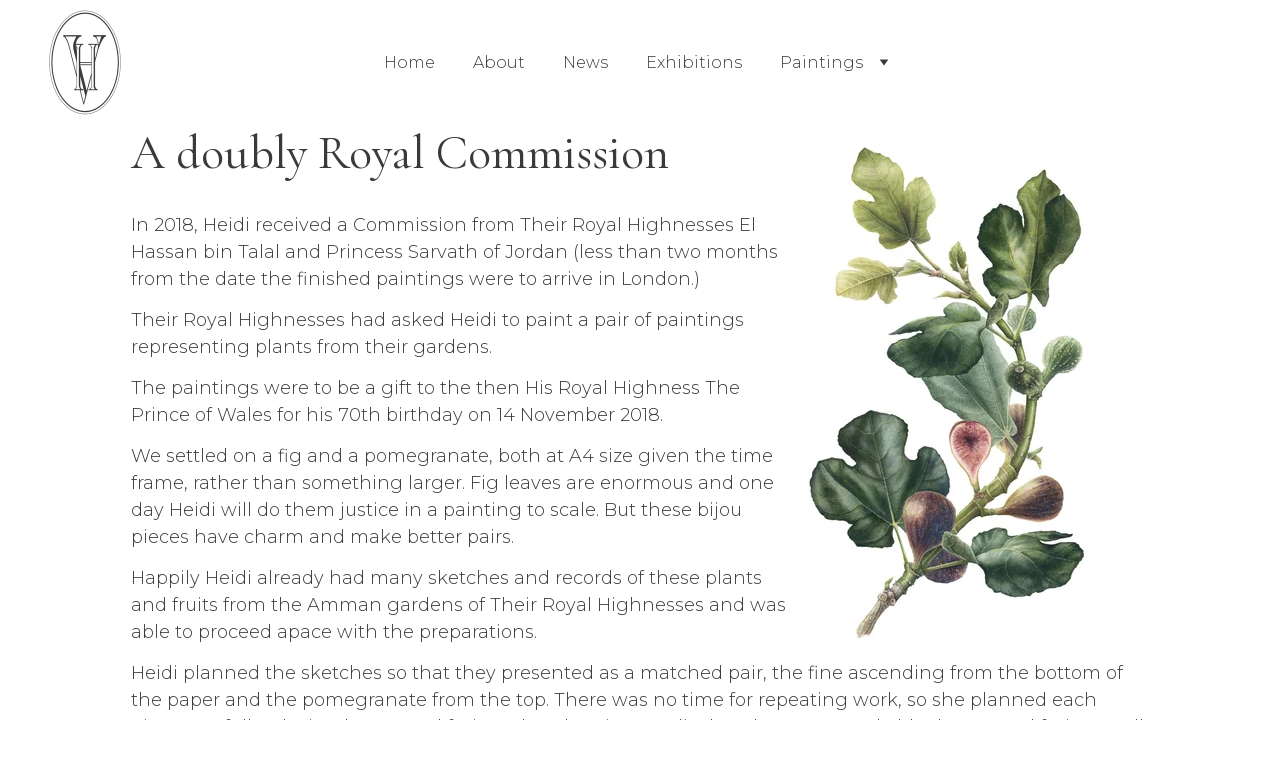

--- FILE ---
content_type: text/html
request_url: https://www.heidivenamore.com/royal-commission-fig-and-pomegranate
body_size: 23961
content:
<!DOCTYPE html><html lang="en"> <head><meta charset="utf-8"><meta name="viewport" content="width=device-width, initial-scale=1.0"><!--[--><title>Royal Commission - fig and pomegranate</title><!----><link rel="icon" href="https://assets.zyrosite.com/cdn-cgi/image/format=auto,w=48,h=48,fit=crop,f=png/YyvExgV4jGHVNBgN/logo-footer-copy-Aq21KZ9g2jHnglg8.png"><link rel="apple-touch-icon" href="https://assets.zyrosite.com/cdn-cgi/image/format=auto,w=48,h=48,fit=crop,f=png/YyvExgV4jGHVNBgN/logo-footer-copy-Aq21KZ9g2jHnglg8.png"><meta content="https://heidivenamore.com/royal-commission-fig-and-pomegranate" property="og:url"><link rel="canonical" href="https://heidivenamore.com/royal-commission-fig-and-pomegranate"><meta content="Royal Commission - fig and pomegranate" property="og:title"><meta name="twitter:title" content="Royal Commission - fig and pomegranate"><meta content="website" property="og:type"><!----><!----><!----><!----><meta content="https://assets.zyrosite.com/cdn-cgi/image/format=auto,w=1200,h=630,fit=crop,f=jpeg/YyvExgV4jGHVNBgN/85674f98-18e8-493d-ae35-b432d8186bbb-mjE8wOOGKWcOPD9e.jpg" property="og:image"><meta content="https://assets.zyrosite.com/cdn-cgi/image/format=auto,w=1200,h=630,fit=crop,f=jpeg/YyvExgV4jGHVNBgN/85674f98-18e8-493d-ae35-b432d8186bbb-mjE8wOOGKWcOPD9e.jpg" name="twitter:image"><meta content="" property="og:image:alt"><meta content="" name="twitter:image:alt"><meta name="twitter:card" content="summary_large_image"><!----><link rel="preconnect"><!----><!----><!----><!----><!----><!--[--><link rel="alternate" hreflang="x-default" href="https://heidivenamore.com/royal-commission-fig-and-pomegranate"><!--]--><link href="https://cdn.zyrosite.com/u1/google-fonts/font-faces?family=Cormorant+Garamond:wght@300;400&amp;family=Montserrat:wght@300;400&amp;display=swap" rel="preconnect" crossorigin="true"><link href="https://cdn.zyrosite.com/u1/google-fonts/font-faces?family=Cormorant+Garamond:wght@300;400&amp;family=Montserrat:wght@300;400&amp;display=swap" rel="preload" as="style"><link href="https://cdn.zyrosite.com/u1/google-fonts/font-faces?family=Cormorant+Garamond:wght@300;400&amp;family=Montserrat:wght@300;400&amp;display=swap" rel="stylesheet" referrerpolicy="no-referrer"><!--]--><style></style><link rel="prefetch" href="https://cdn.zyrosite.com/cdn-builder-placeholders/astro-traffic.txt"><link rel="stylesheet" href="/_astro-1704733888490/_slug_.BAv2rlYw.css" />
<style>#fb-root{position:relative;z-index:17}#fb-root .fb_dialog{left:-1000px}:root{--color-meteorite-dark: #2f1c6a;--color-meteorite: #8c85ff;--color-meteorite-light: #d5dfff;--color-primary-dark: #5025d1;--color-primary: #673de6;--color-primary-light: #ebe4ff;--color-danger-dark: #d63163;--color-danger: #fc5185;--color-danger-light: #ffe8ef;--color-warning-dark: #fea419;--color-warning: #ffcd35;--color-warning-light: #fff8e2;--color-success-dark: #008361;--color-success: #00b090;--color-success-light: #def4f0;--color-dark: #1d1e20;--color-gray-dark: #36344d;--color-gray: #727586;--color-gray-border: #dadce0;--color-gray-light: #f2f3f6;--color-light: #fff;--color-azure: #357df9;--color-azure-light: #e3ebf9;--color-azure-dark: #265ab2}.whats-app-bubble{position:fixed;right:20px;bottom:24px;z-index:17;display:flex;cursor:pointer;border-radius:100px;box-shadow:#00000026 0 4px 12px}.whats-app-bubble--next-to-messenger{right:95px}.globalClass_2ebe{position:relative;z-index:17}#wtpQualitySign_fixedCSS,#wtpQualitySign_popupCSS{bottom:10px!important}#wtpQualitySign_fixedCSS{z-index:17!important}#wtpQualitySign_popupCSS{z-index:18!important}
</style></head> <body> <div> <style>astro-island,astro-slot,astro-static-slot{display:contents}</style><script>(()=>{var e=async t=>{await(await t())()};(self.Astro||(self.Astro={})).only=e;window.dispatchEvent(new Event("astro:only"));})();;(()=>{var b=Object.defineProperty;var f=(c,o,i)=>o in c?b(c,o,{enumerable:!0,configurable:!0,writable:!0,value:i}):c[o]=i;var l=(c,o,i)=>(f(c,typeof o!="symbol"?o+"":o,i),i);var p;{let c={0:t=>m(t),1:t=>i(t),2:t=>new RegExp(t),3:t=>new Date(t),4:t=>new Map(i(t)),5:t=>new Set(i(t)),6:t=>BigInt(t),7:t=>new URL(t),8:t=>new Uint8Array(t),9:t=>new Uint16Array(t),10:t=>new Uint32Array(t)},o=t=>{let[e,r]=t;return e in c?c[e](r):void 0},i=t=>t.map(o),m=t=>typeof t!="object"||t===null?t:Object.fromEntries(Object.entries(t).map(([e,r])=>[e,o(r)]));customElements.get("astro-island")||customElements.define("astro-island",(p=class extends HTMLElement{constructor(){super(...arguments);l(this,"Component");l(this,"hydrator");l(this,"hydrate",async()=>{var d;if(!this.hydrator||!this.isConnected)return;let e=(d=this.parentElement)==null?void 0:d.closest("astro-island[ssr]");if(e){e.addEventListener("astro:hydrate",this.hydrate,{once:!0});return}let r=this.querySelectorAll("astro-slot"),a={},h=this.querySelectorAll("template[data-astro-template]");for(let n of h){let s=n.closest(this.tagName);s!=null&&s.isSameNode(this)&&(a[n.getAttribute("data-astro-template")||"default"]=n.innerHTML,n.remove())}for(let n of r){let s=n.closest(this.tagName);s!=null&&s.isSameNode(this)&&(a[n.getAttribute("name")||"default"]=n.innerHTML)}let u;try{u=this.hasAttribute("props")?m(JSON.parse(this.getAttribute("props"))):{}}catch(n){let s=this.getAttribute("component-url")||"<unknown>",y=this.getAttribute("component-export");throw y&&(s+=` (export ${y})`),console.error(`[hydrate] Error parsing props for component ${s}`,this.getAttribute("props"),n),n}await this.hydrator(this)(this.Component,u,a,{client:this.getAttribute("client")}),this.removeAttribute("ssr"),this.dispatchEvent(new CustomEvent("astro:hydrate"))});l(this,"unmount",()=>{this.isConnected||this.dispatchEvent(new CustomEvent("astro:unmount"))})}disconnectedCallback(){document.removeEventListener("astro:after-swap",this.unmount),document.addEventListener("astro:after-swap",this.unmount,{once:!0})}connectedCallback(){if(!this.hasAttribute("await-children")||document.readyState==="interactive"||document.readyState==="complete")this.childrenConnectedCallback();else{let e=()=>{document.removeEventListener("DOMContentLoaded",e),r.disconnect(),this.childrenConnectedCallback()},r=new MutationObserver(()=>{var a;((a=this.lastChild)==null?void 0:a.nodeType)===Node.COMMENT_NODE&&this.lastChild.nodeValue==="astro:end"&&(this.lastChild.remove(),e())});r.observe(this,{childList:!0}),document.addEventListener("DOMContentLoaded",e)}}async childrenConnectedCallback(){let e=this.getAttribute("before-hydration-url");e&&await import(e),this.start()}start(){let e=JSON.parse(this.getAttribute("opts")),r=this.getAttribute("client");if(Astro[r]===void 0){window.addEventListener(`astro:${r}`,()=>this.start(),{once:!0});return}Astro[r](async()=>{let a=this.getAttribute("renderer-url"),[h,{default:u}]=await Promise.all([import(this.getAttribute("component-url")),a?import(a):()=>()=>{}]),d=this.getAttribute("component-export")||"default";if(!d.includes("."))this.Component=h[d];else{this.Component=h;for(let n of d.split("."))this.Component=this.Component[n]}return this.hydrator=u,this.hydrate},e,this)}attributeChangedCallback(){this.hydrate()}},l(p,"observedAttributes",["props"]),p))}})();</script><astro-island uid="1v0SKv" component-url="/_astro-1704733888490/ClientHead.kL5sii8h.js" component-export="default" renderer-url="/_astro-1704733888490/client.hcKjMu59.js" props="{&quot;page-noindex&quot;:[0,false],&quot;canonical-url&quot;:[0,&quot;https://heidivenamore.com/royal-commission-fig-and-pomegranate&quot;],&quot;site-meta&quot;:[0,{&quot;version&quot;:[0,129],&quot;isLayout&quot;:[0,true],&quot;template&quot;:[0,&quot;blanklayout&quot;],&quot;ogImageAlt&quot;:[0,&quot;&quot;],&quot;buttonSetId&quot;:[0,&quot;1&quot;],&quot;faviconPath&quot;:[0,&quot;logo-footer-copy-Aq21KZ9g2jHnglg8.png&quot;],&quot;ogImagePath&quot;:[0,&quot;85674f98-18e8-493d-ae35-b432d8186bbb-mjE8wOOGKWcOPD9e.jpg&quot;],&quot;headerHeight&quot;:[0,175.421875],&quot;defaultLocale&quot;:[0,&quot;system&quot;],&quot;faviconOrigin&quot;:[0,&quot;assets&quot;],&quot;ogImageOrigin&quot;:[0,&quot;assets&quot;],&quot;demoEcwidStoreId&quot;:[0,&quot;26103239&quot;],&quot;headerHeightMobile&quot;:[0,139.59375],&quot;typographyStylesId&quot;:[0,&quot;dallas&quot;],&quot;demoEcommerceStoreId&quot;:[0,&quot;demo_01G0E9P2R0CFTNBWEEFCEV8EG5&quot;],&quot;shouldAddWWWPrefixToDomain&quot;:[0,false]}],&quot;domain&quot;:[0,&quot;heidivenamore.com&quot;]}" ssr="" client="only" opts="{&quot;name&quot;:&quot;ClientHead&quot;,&quot;value&quot;:&quot;vue&quot;}"></astro-island> <script>(()=>{var e=async t=>{await(await t())()};(self.Astro||(self.Astro={})).load=e;window.dispatchEvent(new Event("astro:load"));})();</script><astro-island uid="1ESS53" component-url="/_astro-1704733888490/Page.m23nhFU0.js" component-export="default" renderer-url="/_astro-1704733888490/client.hcKjMu59.js" props="{&quot;page-data&quot;:[0,{&quot;pages&quot;:[0,{&quot;home&quot;:[0,{&quot;name&quot;:[0,&quot;Home&quot;],&quot;slug&quot;:[0,&quot;&quot;],&quot;type&quot;:[0,&quot;default&quot;],&quot;blocks&quot;:[1,[[0,&quot;zrE_tT&quot;]]]}],&quot;z-gWJh&quot;:[0,{&quot;meta&quot;:[0,{&quot;title&quot;:[0,&quot;&quot;],&quot;noindex&quot;:[0,false],&quot;ogImageAlt&quot;:[0,&quot;&quot;],&quot;description&quot;:[0,&quot;&quot;],&quot;ogImagePath&quot;:[0,null],&quot;ogImageOrigin&quot;:[0,null]}],&quot;name&quot;:[0,&quot;Punica granatum III&quot;],&quot;slug&quot;:[0,&quot;punica-granatum-iii&quot;],&quot;type&quot;:[0,&quot;default&quot;],&quot;blocks&quot;:[1,[[0,&quot;zvJuJL&quot;],[0,&quot;zOchDW&quot;],[0,&quot;z5Flni&quot;]]]}],&quot;z1-dQm&quot;:[0,{&quot;meta&quot;:[0,{&quot;title&quot;:[0,&quot;&quot;],&quot;noindex&quot;:[0,false],&quot;ogImageAlt&quot;:[0,&quot;&quot;],&quot;description&quot;:[0,&quot;&quot;],&quot;ogImagePath&quot;:[0,null],&quot;ogImageOrigin&quot;:[0,null]}],&quot;name&quot;:[0,&quot;Dahlia\&quot;Twynings After Eight\&quot; painting process&quot;],&quot;slug&quot;:[0,&quot;dahliatwynings-after-eight-painting-process&quot;],&quot;type&quot;:[0,&quot;default&quot;],&quot;blocks&quot;:[1,[[0,&quot;zrEe8F&quot;],[0,&quot;z5_Fjo&quot;],[0,&quot;z1rTZo&quot;],[0,&quot;zwIAof&quot;],[0,&quot;zutcWm&quot;],[0,&quot;zp2cbc&quot;]]]}],&quot;z1Lxzu&quot;:[0,{&quot;meta&quot;:[0,{&quot;title&quot;:[0,&quot;&quot;],&quot;noindex&quot;:[0,false],&quot;ogImageAlt&quot;:[0,&quot;&quot;],&quot;description&quot;:[0,&quot;&quot;],&quot;ogImagePath&quot;:[0,null],&quot;ogImageOrigin&quot;:[0,null]}],&quot;name&quot;:[0,&quot;Helianthus annuus&quot;],&quot;slug&quot;:[0,&quot;helianthus-annuus&quot;],&quot;type&quot;:[0,&quot;default&quot;],&quot;blocks&quot;:[1,[[0,&quot;zQ5ZNy&quot;],[0,&quot;zkzc14&quot;],[0,&quot;zypO-6&quot;]]]}],&quot;z1mJr9&quot;:[0,{&quot;meta&quot;:[0,{&quot;title&quot;:[0,&quot;&quot;],&quot;noindex&quot;:[0,false],&quot;ogImageAlt&quot;:[0,&quot;&quot;],&quot;description&quot;:[0,&quot;&quot;],&quot;ogImagePath&quot;:[0,null],&quot;ogImageOrigin&quot;:[0,null]}],&quot;name&quot;:[0,&quot;In the studio&quot;],&quot;slug&quot;:[0,&quot;in-the-studio&quot;],&quot;type&quot;:[0,&quot;default&quot;],&quot;blocks&quot;:[1,[[0,&quot;zmUVAN&quot;],[0,&quot;zajXZR&quot;]]]}],&quot;z2iwrI&quot;:[0,{&quot;meta&quot;:[0,{&quot;title&quot;:[0,&quot;&quot;],&quot;noindex&quot;:[0,false],&quot;ogImageAlt&quot;:[0,&quot;&quot;],&quot;description&quot;:[0,&quot;&quot;],&quot;ogImagePath&quot;:[0,null],&quot;ogImageOrigin&quot;:[0,null]}],&quot;name&quot;:[0,&quot;Rubus I&quot;],&quot;slug&quot;:[0,&quot;rubus-i&quot;],&quot;type&quot;:[0,&quot;default&quot;],&quot;blocks&quot;:[1,[[0,&quot;zOAAvR&quot;],[0,&quot;zUnin2&quot;],[0,&quot;zbYDiE&quot;]]]}],&quot;z2vhC4&quot;:[0,{&quot;meta&quot;:[0,{&quot;title&quot;:[0,&quot;&quot;],&quot;noindex&quot;:[0,false],&quot;ogImageAlt&quot;:[0,&quot;&quot;],&quot;description&quot;:[0,&quot;&quot;],&quot;ogImagePath&quot;:[0,null],&quot;ogImageOrigin&quot;:[0,null]}],&quot;name&quot;:[0,&quot;Newsletter Autumn 2017&quot;],&quot;slug&quot;:[0,&quot;newsletter-autumn-2017&quot;],&quot;type&quot;:[0,&quot;default&quot;],&quot;blocks&quot;:[1,[[0,&quot;zW8CdP&quot;]]]}],&quot;z39ctC&quot;:[0,{&quot;meta&quot;:[0,{&quot;title&quot;:[0,&quot;&quot;],&quot;noindex&quot;:[0,false],&quot;ogImageAlt&quot;:[0,&quot;&quot;],&quot;description&quot;:[0,&quot;&quot;],&quot;ogImagePath&quot;:[0,null],&quot;ogImageOrigin&quot;:[0,null]}],&quot;name&quot;:[0,&quot;Painting for The Queen&quot;],&quot;slug&quot;:[0,&quot;painting-for-the-queen&quot;],&quot;type&quot;:[0,&quot;default&quot;],&quot;blocks&quot;:[1,[[0,&quot;zwL92t&quot;],[0,&quot;z5ONX1&quot;],[0,&quot;zyTpsm&quot;],[0,&quot;z6rAIx&quot;],[0,&quot;zxsyWa&quot;],[0,&quot;zll7sJ&quot;],[0,&quot;zjQ23q&quot;],[0,&quot;zpIyUt&quot;],[0,&quot;z9ATtJ&quot;],[0,&quot;zmdN0z&quot;],[0,&quot;zLd-a0&quot;]]]}],&quot;z3cKw-&quot;:[0,{&quot;meta&quot;:[0,{&quot;title&quot;:[0,&quot;&quot;],&quot;noindex&quot;:[0,false],&quot;ogImageAlt&quot;:[0,&quot;&quot;],&quot;description&quot;:[0,&quot;&quot;],&quot;ogImagePath&quot;:[0,null],&quot;ogImageOrigin&quot;:[0,null]}],&quot;name&quot;:[0,&quot;Acanthus mollis&quot;],&quot;slug&quot;:[0,&quot;acanthus-mollis&quot;],&quot;type&quot;:[0,&quot;default&quot;],&quot;blocks&quot;:[1,[[0,&quot;zOy27c&quot;],[0,&quot;z5FWpj&quot;],[0,&quot;ztCo0i&quot;],[0,&quot;zshBEz&quot;]]]}],&quot;z4PAD2&quot;:[0,{&quot;meta&quot;:[0,{&quot;title&quot;:[0,&quot;&quot;],&quot;noindex&quot;:[0,false],&quot;ogImageAlt&quot;:[0,&quot;&quot;],&quot;description&quot;:[0,&quot;&quot;],&quot;ogImagePath&quot;:[0,null],&quot;ogImageOrigin&quot;:[0,null]}],&quot;name&quot;:[0,&quot;Prints&quot;],&quot;slug&quot;:[0,&quot;prints&quot;],&quot;type&quot;:[0,&quot;default&quot;],&quot;blocks&quot;:[1,[[0,&quot;z3378I&quot;]]]}],&quot;z4ePnh&quot;:[0,{&quot;meta&quot;:[0,{&quot;title&quot;:[0,&quot;&quot;],&quot;noindex&quot;:[0,false],&quot;ogImageAlt&quot;:[0,&quot;&quot;],&quot;description&quot;:[0,&quot;&quot;],&quot;ogImagePath&quot;:[0,null],&quot;ogImageOrigin&quot;:[0,null]}],&quot;name&quot;:[0,&quot;Pomegranate blossom&quot;],&quot;slug&quot;:[0,&quot;pomegranate-blossom&quot;],&quot;type&quot;:[0,&quot;default&quot;],&quot;blocks&quot;:[1,[[0,&quot;zlMGcP&quot;],[0,&quot;zfERGb&quot;],[0,&quot;zdMI-c&quot;]]]}],&quot;z9YY7a&quot;:[0,{&quot;meta&quot;:[0,{&quot;title&quot;:[0,&quot;&quot;],&quot;noindex&quot;:[0,false],&quot;password&quot;:[0,&quot;&quot;],&quot;ogImageAlt&quot;:[0,&quot;&quot;],&quot;description&quot;:[0,&quot;&quot;],&quot;ogImagePath&quot;:[0,null],&quot;ogImageOrigin&quot;:[0,null],&quot;passwordDesign&quot;:[0,&quot;default&quot;],&quot;passwordBackText&quot;:[0,&quot;Back to&quot;],&quot;passwordButtonText&quot;:[0,&quot;Enter&quot;],&quot;passwordHeadingText&quot;:[0,&quot;Guest area&quot;],&quot;passwordSubheadingText&quot;:[0,&quot;Please enter the password to access the page&quot;],&quot;passwordPlaceholderText&quot;:[0,&quot;Type password&quot;]}],&quot;name&quot;:[0,&quot;Muscari&quot;],&quot;slug&quot;:[0,&quot;muscari&quot;],&quot;type&quot;:[0,&quot;default&quot;],&quot;blocks&quot;:[1,[[0,&quot;ztfCNH&quot;],[0,&quot;zRln0-&quot;],[0,&quot;zRtuaB&quot;],[0,&quot;zPQeaA&quot;]]]}],&quot;zATyhd&quot;:[0,{&quot;meta&quot;:[0,{&quot;title&quot;:[0,&quot;&quot;],&quot;noindex&quot;:[0,false],&quot;ogImageAlt&quot;:[0,&quot;&quot;],&quot;description&quot;:[0,&quot;&quot;],&quot;ogImagePath&quot;:[0,null],&quot;ogImageOrigin&quot;:[0,null]}],&quot;name&quot;:[0,&quot;Tulipa &#39;Menton&#39;&quot;],&quot;slug&quot;:[0,&quot;tulipa-menton&quot;],&quot;type&quot;:[0,&quot;default&quot;],&quot;blocks&quot;:[1,[[0,&quot;zziddn&quot;],[0,&quot;zVz5_O&quot;],[0,&quot;zXeKFT&quot;]]]}],&quot;zD6pRc&quot;:[0,{&quot;meta&quot;:[0,{&quot;title&quot;:[0,&quot;&quot;],&quot;noindex&quot;:[0,false],&quot;ogImageAlt&quot;:[0,&quot;&quot;],&quot;description&quot;:[0,&quot;&quot;],&quot;ogImagePath&quot;:[0,null],&quot;ogImageOrigin&quot;:[0,null]}],&quot;name&quot;:[0,&quot;Cydonia oblonga&quot;],&quot;slug&quot;:[0,&quot;cydonia-oblonga&quot;],&quot;type&quot;:[0,&quot;default&quot;],&quot;blocks&quot;:[1,[[0,&quot;z5vL3O&quot;],[0,&quot;z8BL33&quot;],[0,&quot;zi_rbB&quot;]]]}],&quot;zEC9yC&quot;:[0,{&quot;meta&quot;:[0,{&quot;title&quot;:[0,&quot;&quot;],&quot;noindex&quot;:[0,false],&quot;ogImageAlt&quot;:[0,&quot;&quot;],&quot;description&quot;:[0,&quot;&quot;],&quot;ogImagePath&quot;:[0,null],&quot;ogImageOrigin&quot;:[0,null]}],&quot;name&quot;:[0,&quot;Rosa &#39;Mrs Oakley Fisher&#39;&quot;],&quot;slug&quot;:[0,&quot;rosa-mrs-oakley-fisher&quot;],&quot;type&quot;:[0,&quot;default&quot;],&quot;blocks&quot;:[1,[[0,&quot;zs74u9&quot;],[0,&quot;zyYOmh&quot;],[0,&quot;zK_ys7&quot;],[0,&quot;ztORyE&quot;]]]}],&quot;zEHIDN&quot;:[0,{&quot;meta&quot;:[0,{&quot;title&quot;:[0,&quot;&quot;],&quot;noindex&quot;:[0,false],&quot;ogImageAlt&quot;:[0,&quot;&quot;],&quot;description&quot;:[0,&quot;&quot;],&quot;ogImagePath&quot;:[0,null],&quot;ogImageOrigin&quot;:[0,null]}],&quot;name&quot;:[0,&quot;Norway Maple leaf&quot;],&quot;slug&quot;:[0,&quot;norway-maple-leaf&quot;],&quot;type&quot;:[0,&quot;default&quot;],&quot;blocks&quot;:[1,[[0,&quot;zCFY52&quot;],[0,&quot;z3zNP4&quot;],[0,&quot;zYu8cL&quot;]]]}],&quot;zFUIqS&quot;:[0,{&quot;meta&quot;:[0,{&quot;title&quot;:[0,&quot;&quot;],&quot;noindex&quot;:[0,false],&quot;ogImageAlt&quot;:[0,&quot;&quot;],&quot;description&quot;:[0,&quot;&quot;],&quot;ogImagePath&quot;:[0,null],&quot;ogImageOrigin&quot;:[0,null]}],&quot;name&quot;:[0,&quot;Agapanthus&quot;],&quot;slug&quot;:[0,&quot;agapanthus&quot;],&quot;type&quot;:[0,&quot;default&quot;],&quot;blocks&quot;:[1,[[0,&quot;zt3Ao1&quot;],[0,&quot;zdKGYr&quot;],[0,&quot;zZ1Fjw&quot;]]]}],&quot;zFXj-L&quot;:[0,{&quot;meta&quot;:[0,{&quot;title&quot;:[0,&quot;&quot;],&quot;noindex&quot;:[0,false],&quot;ogImageAlt&quot;:[0,&quot;&quot;],&quot;description&quot;:[0,&quot;&quot;],&quot;ogImagePath&quot;:[0,null],&quot;ogImageOrigin&quot;:[0,null]}],&quot;name&quot;:[0,&quot;Favourite supplies&quot;],&quot;slug&quot;:[0,&quot;favourite-supplies&quot;],&quot;type&quot;:[0,&quot;default&quot;],&quot;blocks&quot;:[1,[[0,&quot;zxAnlc&quot;]]]}],&quot;zGx30J&quot;:[0,{&quot;meta&quot;:[0,{&quot;title&quot;:[0,&quot;&quot;],&quot;noindex&quot;:[0,false],&quot;ogImageAlt&quot;:[0,&quot;&quot;],&quot;description&quot;:[0,&quot;&quot;],&quot;ogImagePath&quot;:[0,null],&quot;ogImageOrigin&quot;:[0,null]}],&quot;name&quot;:[0,&quot;Gerbera head&quot;],&quot;slug&quot;:[0,&quot;gerbera-head&quot;],&quot;type&quot;:[0,&quot;default&quot;],&quot;blocks&quot;:[1,[[0,&quot;zIMxf8&quot;],[0,&quot;z4-0P3&quot;],[0,&quot;zXuBud&quot;]]]}],&quot;zHbT1n&quot;:[0,{&quot;meta&quot;:[0,{&quot;title&quot;:[0,&quot;&quot;],&quot;noindex&quot;:[0,false],&quot;ogImageAlt&quot;:[0,&quot;&quot;],&quot;description&quot;:[0,&quot;&quot;],&quot;ogImagePath&quot;:[0,null],&quot;ogImageOrigin&quot;:[0,null]}],&quot;name&quot;:[0,&quot;Mixed flower study&quot;],&quot;slug&quot;:[0,&quot;mixed-flower-study&quot;],&quot;type&quot;:[0,&quot;default&quot;],&quot;blocks&quot;:[1,[[0,&quot;zBw7e7&quot;],[0,&quot;zprOHA&quot;],[0,&quot;z4MOjV&quot;]]]}],&quot;zJUeiw&quot;:[0,{&quot;meta&quot;:[0,{&quot;title&quot;:[0,&quot;&quot;],&quot;noindex&quot;:[0,false],&quot;ogImageAlt&quot;:[0,&quot;&quot;],&quot;description&quot;:[0,&quot;&quot;],&quot;ogImagePath&quot;:[0,null],&quot;ogImageOrigin&quot;:[0,null]}],&quot;name&quot;:[0,&quot;Peperomia leaf&quot;],&quot;slug&quot;:[0,&quot;peperomia-leaf&quot;],&quot;type&quot;:[0,&quot;default&quot;],&quot;blocks&quot;:[1,[[0,&quot;zZpDaI&quot;],[0,&quot;z39CGb&quot;],[0,&quot;zZaOFB&quot;]]]}],&quot;zJW9MO&quot;:[0,{&quot;meta&quot;:[0,{&quot;title&quot;:[0,&quot;&quot;],&quot;noindex&quot;:[0,false],&quot;ogImageAlt&quot;:[0,&quot;&quot;],&quot;description&quot;:[0,&quot;&quot;],&quot;ogImagePath&quot;:[0,null],&quot;ogImageOrigin&quot;:[0,null]}],&quot;name&quot;:[0,&quot;Japanese lace fern&quot;],&quot;slug&quot;:[0,&quot;japanese-lace-fern&quot;],&quot;type&quot;:[0,&quot;default&quot;],&quot;blocks&quot;:[1,[[0,&quot;zPR295&quot;],[0,&quot;zAvXyz&quot;],[0,&quot;zJ_3RI&quot;]]]}],&quot;zKC_nG&quot;:[0,{&quot;meta&quot;:[0,{&quot;title&quot;:[0,&quot;&quot;],&quot;noindex&quot;:[0,false],&quot;ogImageAlt&quot;:[0,&quot;&quot;],&quot;description&quot;:[0,&quot;&quot;],&quot;ogImagePath&quot;:[0,null],&quot;ogImageOrigin&quot;:[0,null]}],&quot;name&quot;:[0,&quot;Rosa &#39;Keano&#39;&quot;],&quot;slug&quot;:[0,&quot;rosa-keano&quot;],&quot;type&quot;:[0,&quot;default&quot;],&quot;blocks&quot;:[1,[[0,&quot;zfc167&quot;],[0,&quot;zLfAGz&quot;],[0,&quot;zkqTT-&quot;]]]}],&quot;zKEeBx&quot;:[0,{&quot;meta&quot;:[0,{&quot;title&quot;:[0,&quot;&quot;],&quot;noindex&quot;:[0,false],&quot;ogImageAlt&quot;:[0,&quot;&quot;],&quot;description&quot;:[0,&quot;&quot;],&quot;ogImagePath&quot;:[0,null],&quot;ogImageOrigin&quot;:[0,null]}],&quot;name&quot;:[0,&quot;Silybum marianum et al&quot;],&quot;slug&quot;:[0,&quot;silybum-marianum-et-al&quot;],&quot;type&quot;:[0,&quot;default&quot;],&quot;blocks&quot;:[1,[[0,&quot;zoTQoZ&quot;],[0,&quot;zZtS8Q&quot;],[0,&quot;z_9XBQ&quot;]]]}],&quot;zKnKIo&quot;:[0,{&quot;meta&quot;:[0,{&quot;title&quot;:[0,&quot;&quot;],&quot;noindex&quot;:[0,false],&quot;ogImageAlt&quot;:[0,&quot;&quot;],&quot;description&quot;:[0,&quot;&quot;],&quot;ogImagePath&quot;:[0,null],&quot;ogImageOrigin&quot;:[0,null]}],&quot;name&quot;:[0,&quot;Contact success&quot;],&quot;slug&quot;:[0,&quot;contact-success&quot;],&quot;type&quot;:[0,&quot;default&quot;],&quot;blocks&quot;:[1,[[0,&quot;zT0dGl&quot;]]]}],&quot;zLMnMb&quot;:[0,{&quot;meta&quot;:[0,{&quot;title&quot;:[0,&quot;&quot;],&quot;noindex&quot;:[0,false],&quot;ogImageAlt&quot;:[0,&quot;&quot;],&quot;description&quot;:[0,&quot;&quot;],&quot;ogImagePath&quot;:[0,null],&quot;ogImageOrigin&quot;:[0,null]}],&quot;name&quot;:[0,&quot;Dahlia &#39;Venamore&#39;s Delight&#39;&quot;],&quot;slug&quot;:[0,&quot;dahlia-venamores-delight&quot;],&quot;type&quot;:[0,&quot;default&quot;],&quot;blocks&quot;:[1,[[0,&quot;zlefCf&quot;],[0,&quot;zUkxKl&quot;]]]}],&quot;zMIvxi&quot;:[0,{&quot;meta&quot;:[0,{&quot;title&quot;:[0,&quot;&quot;],&quot;noindex&quot;:[0,false],&quot;ogImageAlt&quot;:[0,&quot;&quot;],&quot;description&quot;:[0,&quot;&quot;],&quot;ogImagePath&quot;:[0,null],&quot;ogImageOrigin&quot;:[0,null]}],&quot;name&quot;:[0,&quot;Narcissus &#39;Gin and Lime&#39;&quot;],&quot;slug&quot;:[0,&quot;narcissus-gin-and-lime&quot;],&quot;type&quot;:[0,&quot;default&quot;],&quot;blocks&quot;:[1,[[0,&quot;z1qd9V&quot;],[0,&quot;zHehLI&quot;],[0,&quot;zFJzmS&quot;]]]}],&quot;zMK_rb&quot;:[0,{&quot;meta&quot;:[0,{&quot;title&quot;:[0,&quot;&quot;],&quot;noindex&quot;:[0,false],&quot;ogImageAlt&quot;:[0,&quot;&quot;],&quot;description&quot;:[0,&quot;&quot;],&quot;ogImagePath&quot;:[0,null],&quot;ogImageOrigin&quot;:[0,null]}],&quot;name&quot;:[0,&quot;Fritillary meleagris&quot;],&quot;slug&quot;:[0,&quot;fritillary-meleagris&quot;],&quot;type&quot;:[0,&quot;default&quot;],&quot;blocks&quot;:[1,[[0,&quot;zKkzwv&quot;],[0,&quot;zF7I7f&quot;],[0,&quot;zyMx3c&quot;]]]}],&quot;zNm9Ck&quot;:[0,{&quot;meta&quot;:[0,{&quot;title&quot;:[0,&quot;&quot;],&quot;noindex&quot;:[0,false],&quot;ogImageAlt&quot;:[0,&quot;&quot;],&quot;description&quot;:[0,&quot;&quot;],&quot;ogImagePath&quot;:[0,null],&quot;ogImageOrigin&quot;:[0,null]}],&quot;name&quot;:[0,&quot;Acacia glaucoptera&quot;],&quot;slug&quot;:[0,&quot;acacia-glaucoptera&quot;],&quot;type&quot;:[0,&quot;default&quot;],&quot;blocks&quot;:[1,[[0,&quot;z0zwoo&quot;],[0,&quot;zPN_0w&quot;],[0,&quot;z17lIw&quot;]]]}],&quot;zNzeyl&quot;:[0,{&quot;meta&quot;:[0,{&quot;title&quot;:[0,&quot;&quot;],&quot;noindex&quot;:[0,false],&quot;ogImageAlt&quot;:[0,&quot;&quot;],&quot;description&quot;:[0,&quot;&quot;],&quot;ogImagePath&quot;:[0,null],&quot;ogImageOrigin&quot;:[0,null]}],&quot;name&quot;:[0,&quot;Newsletter Winter 2018&quot;],&quot;slug&quot;:[0,&quot;newsletter-winter-2018&quot;],&quot;type&quot;:[0,&quot;default&quot;],&quot;blocks&quot;:[1,[[0,&quot;zgGKUC&quot;]]]}],&quot;zOIlul&quot;:[0,{&quot;meta&quot;:[0,{&quot;title&quot;:[0,&quot;&quot;],&quot;noindex&quot;:[0,false],&quot;ogImageAlt&quot;:[0,&quot;&quot;],&quot;description&quot;:[0,&quot;&quot;],&quot;ogImagePath&quot;:[0,null],&quot;ogImageOrigin&quot;:[0,null]}],&quot;name&quot;:[0,&quot;Dahlia &#39;Twyning After Eight&#39;&quot;],&quot;slug&quot;:[0,&quot;dahlia-twyning-after-eight&quot;],&quot;type&quot;:[0,&quot;default&quot;],&quot;blocks&quot;:[1,[[0,&quot;zvm8F-&quot;],[0,&quot;z96hrk&quot;],[0,&quot;zcLH9T&quot;]]]}],&quot;zQZdZj&quot;:[0,{&quot;meta&quot;:[0,{&quot;title&quot;:[0,&quot;&quot;],&quot;noindex&quot;:[0,false],&quot;ogImageAlt&quot;:[0,&quot;&quot;],&quot;description&quot;:[0,&quot;&quot;],&quot;ogImagePath&quot;:[0,null],&quot;ogImageOrigin&quot;:[0,null]}],&quot;name&quot;:[0,&quot;Ficus carica &#39;Brown Turkey&#39;&quot;],&quot;slug&quot;:[0,&quot;ficus-carica-brown-turkey&quot;],&quot;type&quot;:[0,&quot;default&quot;],&quot;blocks&quot;:[1,[[0,&quot;zqrM4h&quot;],[0,&quot;z5KQx9&quot;],[0,&quot;z4IweI&quot;]]]}],&quot;zRk4Cf&quot;:[0,{&quot;meta&quot;:[0,{&quot;title&quot;:[0,&quot;&quot;],&quot;noindex&quot;:[0,false],&quot;ogImageAlt&quot;:[0,&quot;&quot;],&quot;description&quot;:[0,&quot;&quot;],&quot;ogImagePath&quot;:[0,null],&quot;ogImageOrigin&quot;:[0,null]}],&quot;name&quot;:[0,&quot;Cynara scolymus&quot;],&quot;slug&quot;:[0,&quot;cynara-scolymus&quot;],&quot;type&quot;:[0,&quot;default&quot;],&quot;blocks&quot;:[1,[[0,&quot;zkTbGO&quot;],[0,&quot;zJE9g3&quot;],[0,&quot;zxQPsS&quot;]]]}],&quot;zRkEEw&quot;:[0,{&quot;meta&quot;:[0,{&quot;title&quot;:[0,&quot;&quot;],&quot;noindex&quot;:[0,false],&quot;ogImageAlt&quot;:[0,&quot;&quot;],&quot;description&quot;:[0,&quot;&quot;],&quot;ogImagePath&quot;:[0,null],&quot;ogImageOrigin&quot;:[0,null]}],&quot;name&quot;:[0,&quot;Oxalis leaf&quot;],&quot;slug&quot;:[0,&quot;oxalis-leaf&quot;],&quot;type&quot;:[0,&quot;default&quot;],&quot;blocks&quot;:[1,[[0,&quot;zfOZPl&quot;],[0,&quot;zNl6Qb&quot;],[0,&quot;zwUG-z&quot;]]]}],&quot;zRxQow&quot;:[0,{&quot;meta&quot;:[0,{&quot;title&quot;:[0,&quot;&quot;],&quot;noindex&quot;:[0,false],&quot;ogImageAlt&quot;:[0,&quot;&quot;],&quot;description&quot;:[0,&quot;&quot;],&quot;ogImagePath&quot;:[0,null],&quot;ogImageOrigin&quot;:[0,null]}],&quot;name&quot;:[0,&quot;Fibonacci sequence&quot;],&quot;slug&quot;:[0,&quot;fibonacci-sequence&quot;],&quot;type&quot;:[0,&quot;default&quot;],&quot;blocks&quot;:[1,[[0,&quot;z91khj&quot;]]]}],&quot;zSgRLu&quot;:[0,{&quot;meta&quot;:[0,{&quot;title&quot;:[0,&quot;&quot;],&quot;noindex&quot;:[0,false],&quot;ogImageAlt&quot;:[0,&quot;&quot;],&quot;description&quot;:[0,&quot;&quot;],&quot;ogImagePath&quot;:[0,null],&quot;ogImageOrigin&quot;:[0,null]}],&quot;name&quot;:[0,&quot;Erythrina x bidwillii&quot;],&quot;slug&quot;:[0,&quot;erythrina-x-bidwillii&quot;],&quot;type&quot;:[0,&quot;default&quot;],&quot;blocks&quot;:[1,[[0,&quot;z8J27b&quot;],[0,&quot;zRNxC7&quot;],[0,&quot;ztRGwR&quot;],[0,&quot;zYAVRV&quot;]]]}],&quot;zTpqOq&quot;:[0,{&quot;meta&quot;:[0,{&quot;title&quot;:[0,&quot;&quot;],&quot;noindex&quot;:[0,false],&quot;ogImageAlt&quot;:[0,&quot;&quot;],&quot;description&quot;:[0,&quot;&quot;],&quot;ogImagePath&quot;:[0,null],&quot;ogImageOrigin&quot;:[0,null]}],&quot;name&quot;:[0,&quot;Zantedeschia aethiopica&quot;],&quot;slug&quot;:[0,&quot;zantedeschia-aethiopica&quot;],&quot;type&quot;:[0,&quot;default&quot;],&quot;blocks&quot;:[1,[[0,&quot;zzUZ_3&quot;],[0,&quot;zDc_pf&quot;],[0,&quot;zmWo2h&quot;]]]}],&quot;zVF8WE&quot;:[0,{&quot;meta&quot;:[0,{&quot;title&quot;:[0,&quot;&quot;],&quot;noindex&quot;:[0,false],&quot;ogImageAlt&quot;:[0,&quot;&quot;],&quot;description&quot;:[0,&quot;&quot;],&quot;ogImagePath&quot;:[0,null],&quot;ogImageOrigin&quot;:[0,null]}],&quot;name&quot;:[0,&quot;Rose and wattle&quot;],&quot;slug&quot;:[0,&quot;rose-and-wattle&quot;],&quot;type&quot;:[0,&quot;default&quot;],&quot;blocks&quot;:[1,[[0,&quot;z3R7Vd&quot;],[0,&quot;zL-4xd&quot;],[0,&quot;zsLucL&quot;],[0,&quot;zmou0Y&quot;]]]}],&quot;zVkYWY&quot;:[0,{&quot;meta&quot;:[0,{&quot;title&quot;:[0,&quot;&quot;],&quot;noindex&quot;:[0,false],&quot;ogImageAlt&quot;:[0,&quot;&quot;],&quot;description&quot;:[0,&quot;&quot;],&quot;ogImagePath&quot;:[0,null],&quot;ogImageOrigin&quot;:[0,null]}],&quot;name&quot;:[0,&quot;Profile - history&quot;],&quot;slug&quot;:[0,&quot;profile-history&quot;],&quot;type&quot;:[0,&quot;default&quot;],&quot;blocks&quot;:[1,[[0,&quot;zzFI83&quot;]]]}],&quot;zXaO42&quot;:[0,{&quot;meta&quot;:[0,{&quot;title&quot;:[0,&quot;&quot;],&quot;noindex&quot;:[0,false],&quot;ogImageAlt&quot;:[0,&quot;&quot;],&quot;description&quot;:[0,&quot;&quot;],&quot;ogImagePath&quot;:[0,null],&quot;ogImageOrigin&quot;:[0,null]}],&quot;name&quot;:[0,&quot;Maranta leaf&quot;],&quot;slug&quot;:[0,&quot;maranta-leaf&quot;],&quot;type&quot;:[0,&quot;default&quot;],&quot;blocks&quot;:[1,[[0,&quot;zJzTgM&quot;],[0,&quot;zwQAM6&quot;],[0,&quot;zf-awk&quot;]]]}],&quot;zaKfgI&quot;:[0,{&quot;meta&quot;:[0,{&quot;title&quot;:[0,&quot;&quot;],&quot;noindex&quot;:[0,false],&quot;ogImageAlt&quot;:[0,&quot;&quot;],&quot;description&quot;:[0,&quot;&quot;],&quot;ogImagePath&quot;:[0,null],&quot;ogImageOrigin&quot;:[0,null]}],&quot;name&quot;:[0,&quot;Newsletter Autumn 2018&quot;],&quot;slug&quot;:[0,&quot;newsletter-autumn-2018&quot;],&quot;type&quot;:[0,&quot;default&quot;],&quot;blocks&quot;:[1,[[0,&quot;zRQg0U&quot;]]]}],&quot;zbbeOf&quot;:[0,{&quot;meta&quot;:[0,{&quot;title&quot;:[0,&quot;&quot;],&quot;noindex&quot;:[0,false],&quot;ogImageAlt&quot;:[0,&quot;&quot;],&quot;description&quot;:[0,&quot;&quot;],&quot;ogImagePath&quot;:[0,null],&quot;ogImageOrigin&quot;:[0,null]}],&quot;name&quot;:[0,&quot;Royal Commission - fig and pomegranate&quot;],&quot;slug&quot;:[0,&quot;royal-commission-fig-and-pomegranate&quot;],&quot;type&quot;:[0,&quot;default&quot;],&quot;blocks&quot;:[1,[[0,&quot;zobARq&quot;],[0,&quot;zN6PLl&quot;],[0,&quot;zcCzft&quot;],[0,&quot;zOkhl8&quot;],[0,&quot;zbNqGi&quot;],[0,&quot;zkIFOI&quot;],[0,&quot;zD9WzP&quot;],[0,&quot;zvacyR&quot;]]]}],&quot;zcrVYz&quot;:[0,{&quot;meta&quot;:[0,{&quot;title&quot;:[0,&quot;&quot;],&quot;noindex&quot;:[0,false],&quot;ogImageAlt&quot;:[0,&quot;&quot;],&quot;description&quot;:[0,&quot;&quot;],&quot;ogImagePath&quot;:[0,null],&quot;ogImageOrigin&quot;:[0,null]}],&quot;name&quot;:[0,&quot;Newsletter Summer 2018 2&quot;],&quot;slug&quot;:[0,&quot;newsletter-summer-2018-2&quot;],&quot;type&quot;:[0,&quot;default&quot;],&quot;blocks&quot;:[1,[[0,&quot;zV6qRp&quot;]]]}],&quot;zd4ihZ&quot;:[0,{&quot;meta&quot;:[0,{&quot;title&quot;:[0,&quot;&quot;],&quot;noindex&quot;:[0,false],&quot;ogImageAlt&quot;:[0,&quot;&quot;],&quot;description&quot;:[0,&quot;&quot;],&quot;ogImagePath&quot;:[0,null],&quot;ogImageOrigin&quot;:[0,null]}],&quot;name&quot;:[0,&quot;Botanical nomenclature&quot;],&quot;slug&quot;:[0,&quot;botanical-nomenclature&quot;],&quot;type&quot;:[0,&quot;default&quot;],&quot;blocks&quot;:[1,[[0,&quot;zEhZdL&quot;],[0,&quot;z4c-TH&quot;],[0,&quot;zWCoeF&quot;]]]}],&quot;zfKWV-&quot;:[0,{&quot;meta&quot;:[0,{&quot;title&quot;:[0,&quot;&quot;],&quot;noindex&quot;:[0,false],&quot;ogImageAlt&quot;:[0,&quot;&quot;],&quot;description&quot;:[0,&quot;&quot;],&quot;ogImagePath&quot;:[0,null],&quot;ogImageOrigin&quot;:[0,null]}],&quot;name&quot;:[0,&quot;Galanthus &#39;S. Arnott&#39;&quot;],&quot;slug&quot;:[0,&quot;galanthus-s-arnott&quot;],&quot;type&quot;:[0,&quot;default&quot;],&quot;blocks&quot;:[1,[[0,&quot;zANKeg&quot;],[0,&quot;z822nL&quot;],[0,&quot;zNFXCa&quot;]]]}],&quot;zh2123&quot;:[0,{&quot;meta&quot;:[0,{&quot;title&quot;:[0,&quot;&quot;],&quot;noindex&quot;:[0,false],&quot;ogImageAlt&quot;:[0,&quot;&quot;],&quot;description&quot;:[0,&quot;&quot;],&quot;ogImagePath&quot;:[0,null],&quot;ogImageOrigin&quot;:[0,null]}],&quot;name&quot;:[0,&quot;Helleborus&quot;],&quot;slug&quot;:[0,&quot;helleborus&quot;],&quot;type&quot;:[0,&quot;default&quot;],&quot;blocks&quot;:[1,[[0,&quot;z3JxFy&quot;],[0,&quot;zAsDsG&quot;]]]}],&quot;zil1JX&quot;:[0,{&quot;meta&quot;:[0,{&quot;title&quot;:[0,&quot;&quot;],&quot;noindex&quot;:[0,false],&quot;ogImageAlt&quot;:[0,&quot;&quot;],&quot;description&quot;:[0,&quot;&quot;],&quot;ogImagePath&quot;:[0,null],&quot;ogImageOrigin&quot;:[0,null]}],&quot;name&quot;:[0,&quot;Publications&quot;],&quot;slug&quot;:[0,&quot;publications&quot;],&quot;type&quot;:[0,&quot;default&quot;],&quot;blocks&quot;:[1,[[0,&quot;zHLcab&quot;],[0,&quot;zuoVJD&quot;],[0,&quot;zSCFJ_&quot;]]]}],&quot;zj3Uxc&quot;:[0,{&quot;meta&quot;:[0,{&quot;title&quot;:[0,&quot;&quot;],&quot;noindex&quot;:[0,false],&quot;ogImageAlt&quot;:[0,&quot;&quot;],&quot;description&quot;:[0,&quot;&quot;],&quot;ogImagePath&quot;:[0,null],&quot;ogImageOrigin&quot;:[0,null]}],&quot;name&quot;:[0,&quot;Cabbages and Roses exhibition&quot;],&quot;slug&quot;:[0,&quot;cabbages-and-roses-exhibition&quot;],&quot;type&quot;:[0,&quot;default&quot;],&quot;blocks&quot;:[1,[[0,&quot;zNw5eD&quot;]]]}],&quot;zkGWhD&quot;:[0,{&quot;meta&quot;:[0,{&quot;title&quot;:[0,&quot;&quot;],&quot;noindex&quot;:[0,false],&quot;ogImageAlt&quot;:[0,&quot;&quot;],&quot;description&quot;:[0,&quot;&quot;],&quot;ogImagePath&quot;:[0,null],&quot;ogImageOrigin&quot;:[0,null]}],&quot;name&quot;:[0,&quot;Newsletter signup page&quot;],&quot;slug&quot;:[0,&quot;newsletter-signup-page&quot;],&quot;type&quot;:[0,&quot;default&quot;],&quot;blocks&quot;:[1,[[0,&quot;zbMKDf&quot;]]]}],&quot;zl8zMV&quot;:[0,{&quot;meta&quot;:[0,{&quot;title&quot;:[0,&quot;&quot;],&quot;noindex&quot;:[0,false],&quot;ogImageAlt&quot;:[0,&quot;&quot;],&quot;description&quot;:[0,&quot;&quot;],&quot;ogImagePath&quot;:[0,null],&quot;ogImageOrigin&quot;:[0,null]}],&quot;name&quot;:[0,&quot;Newsletters&quot;],&quot;slug&quot;:[0,&quot;newsletters&quot;],&quot;type&quot;:[0,&quot;default&quot;],&quot;blocks&quot;:[1,[[0,&quot;zFoRt1&quot;]]]}],&quot;zmHagY&quot;:[0,{&quot;meta&quot;:[0,{&quot;title&quot;:[0,&quot;&quot;],&quot;noindex&quot;:[0,false],&quot;ogImageAlt&quot;:[0,&quot;&quot;],&quot;description&quot;:[0,&quot;&quot;],&quot;ogImagePath&quot;:[0,null],&quot;ogImageOrigin&quot;:[0,null]}],&quot;name&quot;:[0,&quot;Punica granatum I&quot;],&quot;slug&quot;:[0,&quot;punica-granatum-i&quot;],&quot;type&quot;:[0,&quot;default&quot;],&quot;blocks&quot;:[1,[[0,&quot;zlae7x&quot;],[0,&quot;zr6JYV&quot;],[0,&quot;z2JAFE&quot;]]]}],&quot;zmuxIg&quot;:[0,{&quot;meta&quot;:[0,{&quot;title&quot;:[0,&quot;&quot;],&quot;noindex&quot;:[0,false],&quot;ogImageAlt&quot;:[0,&quot;&quot;],&quot;description&quot;:[0,&quot;&quot;],&quot;ogImagePath&quot;:[0,null],&quot;ogImageOrigin&quot;:[0,null]}],&quot;name&quot;:[0,&quot;Pendulous mixed flowers&quot;],&quot;slug&quot;:[0,&quot;pendulous-mixed-flowers&quot;],&quot;type&quot;:[0,&quot;default&quot;],&quot;blocks&quot;:[1,[[0,&quot;zC99rS&quot;],[0,&quot;zru78A&quot;],[0,&quot;zSiIzj&quot;],[0,&quot;zfG20J&quot;]]]}],&quot;znb6YK&quot;:[0,{&quot;meta&quot;:[0,{&quot;title&quot;:[0,&quot;&quot;],&quot;noindex&quot;:[0,false],&quot;ogImageAlt&quot;:[0,&quot;&quot;],&quot;description&quot;:[0,&quot;&quot;],&quot;ogImagePath&quot;:[0,null],&quot;ogImageOrigin&quot;:[0,null]}],&quot;name&quot;:[0,&quot;Exhibitions&quot;],&quot;slug&quot;:[0,&quot;exhibitions&quot;],&quot;type&quot;:[0,&quot;default&quot;],&quot;blocks&quot;:[1,[[0,&quot;zZvjwh&quot;],[0,&quot;za7ey0&quot;],[0,&quot;zHECeJ&quot;],[0,&quot;zLv0sq&quot;],[0,&quot;zxrh8c&quot;],[0,&quot;z_wcrV&quot;],[0,&quot;zJRGRP&quot;],[0,&quot;zHxrkZ&quot;],[0,&quot;zcYwSJ&quot;],[0,&quot;zpxiAl&quot;],[0,&quot;zc1w4r&quot;],[0,&quot;zgiWAE&quot;],[0,&quot;z5E2K5&quot;],[0,&quot;zHqBra&quot;]]]}],&quot;zo_gNP&quot;:[0,{&quot;meta&quot;:[0,{&quot;title&quot;:[0,&quot;&quot;],&quot;noindex&quot;:[0,false],&quot;ogImageAlt&quot;:[0,&quot;&quot;],&quot;description&quot;:[0,&quot;&quot;],&quot;ogImagePath&quot;:[0,null],&quot;ogImageOrigin&quot;:[0,null]}],&quot;name&quot;:[0,&quot;Narcissus &#39;Tete a Tete&#39;&quot;],&quot;slug&quot;:[0,&quot;narcissus-tete-a-tete&quot;],&quot;type&quot;:[0,&quot;default&quot;],&quot;blocks&quot;:[1,[[0,&quot;zExUO4&quot;],[0,&quot;zt5grV&quot;],[0,&quot;zVM37u&quot;]]]}],&quot;zov4Cz&quot;:[0,{&quot;meta&quot;:[0,{&quot;title&quot;:[0,&quot;&quot;],&quot;noindex&quot;:[0,false],&quot;ogImageAlt&quot;:[0,&quot;&quot;],&quot;description&quot;:[0,&quot;&quot;],&quot;ogImagePath&quot;:[0,null],&quot;ogImageOrigin&quot;:[0,null]}],&quot;name&quot;:[0,&quot;Painting in the garden&quot;],&quot;slug&quot;:[0,&quot;painting-in-the-garden&quot;],&quot;type&quot;:[0,&quot;default&quot;],&quot;blocks&quot;:[1,[[0,&quot;zOPCIQ&quot;]]]}],&quot;zpatH7&quot;:[0,{&quot;meta&quot;:[0,{&quot;title&quot;:[0,&quot;&quot;],&quot;noindex&quot;:[0,false],&quot;ogImageAlt&quot;:[0,&quot;&quot;],&quot;description&quot;:[0,&quot;&quot;],&quot;ogImagePath&quot;:[0,null],&quot;ogImageOrigin&quot;:[0,null]}],&quot;name&quot;:[0,&quot;Ordering information&quot;],&quot;slug&quot;:[0,&quot;ordering-information&quot;],&quot;type&quot;:[0,&quot;default&quot;],&quot;blocks&quot;:[1,[[0,&quot;zCGm_h&quot;]]]}],&quot;zqDp0c&quot;:[0,{&quot;meta&quot;:[0,{&quot;title&quot;:[0,&quot;&quot;],&quot;noindex&quot;:[0,false],&quot;ogImageAlt&quot;:[0,&quot;&quot;],&quot;description&quot;:[0,&quot;&quot;],&quot;ogImagePath&quot;:[0,null],&quot;ogImageOrigin&quot;:[0,null]}],&quot;name&quot;:[0,&quot;Hippeastrum Red Lion&quot;],&quot;slug&quot;:[0,&quot;hippeastrum-red-lion&quot;],&quot;type&quot;:[0,&quot;default&quot;],&quot;blocks&quot;:[1,[[0,&quot;z0bNMa&quot;],[0,&quot;zHKSiK&quot;],[0,&quot;zAjKfB&quot;]]]}],&quot;zqyi1x&quot;:[0,{&quot;meta&quot;:[0,{&quot;title&quot;:[0,&quot;&quot;],&quot;noindex&quot;:[0,false],&quot;ogImageAlt&quot;:[0,&quot;&quot;],&quot;description&quot;:[0,&quot;&quot;],&quot;ogImagePath&quot;:[0,null],&quot;ogImageOrigin&quot;:[0,null]}],&quot;name&quot;:[0,&quot;Contact&quot;],&quot;slug&quot;:[0,&quot;contact&quot;],&quot;type&quot;:[0,&quot;default&quot;],&quot;blocks&quot;:[1,[[0,&quot;zEFfhT&quot;]]]}],&quot;zr8jWX&quot;:[0,{&quot;meta&quot;:[0,{&quot;title&quot;:[0,&quot;&quot;],&quot;noindex&quot;:[0,false],&quot;ogImageAlt&quot;:[0,&quot;&quot;],&quot;description&quot;:[0,&quot;&quot;],&quot;ogImagePath&quot;:[0,null],&quot;ogImageOrigin&quot;:[0,null]}],&quot;name&quot;:[0,&quot;Magnolia leaf&quot;],&quot;slug&quot;:[0,&quot;magnolia-leaf&quot;],&quot;type&quot;:[0,&quot;default&quot;],&quot;blocks&quot;:[1,[[0,&quot;zeHP1n&quot;],[0,&quot;zy3YRY&quot;],[0,&quot;zAStng&quot;],[0,&quot;z6Ca2a&quot;]]]}],&quot;ztE9tw&quot;:[0,{&quot;meta&quot;:[0,{&quot;title&quot;:[0,&quot;&quot;],&quot;noindex&quot;:[0,false],&quot;ogImageAlt&quot;:[0,&quot;&quot;],&quot;description&quot;:[0,&quot;&quot;],&quot;ogImagePath&quot;:[0,null],&quot;ogImageOrigin&quot;:[0,null]}],&quot;name&quot;:[0,&quot;Technique&quot;],&quot;slug&quot;:[0,&quot;technique&quot;],&quot;type&quot;:[0,&quot;default&quot;],&quot;blocks&quot;:[1,[[0,&quot;z8_xQ6&quot;],[0,&quot;z6ISDr&quot;],[0,&quot;zJ4V8X&quot;],[0,&quot;zUpRy0&quot;],[0,&quot;zO5yqR&quot;],[0,&quot;zHSFMQ&quot;],[0,&quot;zDanm3&quot;],[0,&quot;zzITUy&quot;]]]}],&quot;ztOm_6&quot;:[0,{&quot;meta&quot;:[0,{&quot;title&quot;:[0,&quot;&quot;],&quot;noindex&quot;:[0,false],&quot;ogImageAlt&quot;:[0,&quot;&quot;],&quot;description&quot;:[0,&quot;&quot;],&quot;ogImagePath&quot;:[0,null],&quot;ogImageOrigin&quot;:[0,null]}],&quot;name&quot;:[0,&quot;Paintings&quot;],&quot;slug&quot;:[0,&quot;paintings&quot;],&quot;type&quot;:[0,&quot;default&quot;],&quot;blocks&quot;:[1,[[0,&quot;zamnFz&quot;],[0,&quot;zCde5o&quot;],[0,&quot;zIkyhP&quot;],[0,&quot;zP5SJO&quot;],[0,&quot;zU7qJu&quot;],[0,&quot;zZ5dew&quot;],[0,&quot;z8Xnlk&quot;],[0,&quot;zDd1Cz&quot;],[0,&quot;z7ZARB&quot;],[0,&quot;zDgrUx&quot;],[0,&quot;zXNVM7&quot;],[0,&quot;zwjr8o&quot;]]]}],&quot;zuQg_L&quot;:[0,{&quot;meta&quot;:[0,{&quot;title&quot;:[0,&quot;&quot;],&quot;noindex&quot;:[0,false],&quot;ogImageAlt&quot;:[0,&quot;&quot;],&quot;description&quot;:[0,&quot;&quot;],&quot;ogImagePath&quot;:[0,null],&quot;ogImageOrigin&quot;:[0,null]}],&quot;name&quot;:[0,&quot;Punica granatum II&quot;],&quot;slug&quot;:[0,&quot;punica-granatum-ii&quot;],&quot;type&quot;:[0,&quot;default&quot;],&quot;blocks&quot;:[1,[[0,&quot;zGXYnJ&quot;],[0,&quot;zZ1YZC&quot;],[0,&quot;zSziRO&quot;],[0,&quot;zslhHF&quot;]]]}],&quot;zvErFR&quot;:[0,{&quot;meta&quot;:[0,{&quot;title&quot;:[0,&quot;&quot;],&quot;noindex&quot;:[0,false],&quot;ogImageAlt&quot;:[0,&quot;&quot;],&quot;description&quot;:[0,&quot;&quot;],&quot;ogImagePath&quot;:[0,null],&quot;ogImageOrigin&quot;:[0,null]}],&quot;name&quot;:[0,&quot;News&quot;],&quot;slug&quot;:[0,&quot;news&quot;],&quot;type&quot;:[0,&quot;default&quot;],&quot;blocks&quot;:[1,[[0,&quot;zdircS&quot;],[0,&quot;zb40Ek&quot;],[0,&quot;zTGDR4&quot;],[0,&quot;zznhIo&quot;]]]}],&quot;zvN-i6&quot;:[0,{&quot;meta&quot;:[0,{&quot;title&quot;:[0,&quot;&quot;],&quot;noindex&quot;:[0,false],&quot;ogImageAlt&quot;:[0,&quot;&quot;],&quot;description&quot;:[0,&quot;&quot;],&quot;ogImagePath&quot;:[0,null],&quot;ogImageOrigin&quot;:[0,null]}],&quot;name&quot;:[0,&quot;About&quot;],&quot;slug&quot;:[0,&quot;about&quot;],&quot;type&quot;:[0,&quot;default&quot;],&quot;blocks&quot;:[1,[[0,&quot;zEIMqz&quot;],[0,&quot;zAjGa8&quot;],[0,&quot;zSC0Zt&quot;],[0,&quot;z56-hl&quot;]]]}],&quot;zw-o1v&quot;:[0,{&quot;meta&quot;:[0,{&quot;title&quot;:[0,&quot;&quot;],&quot;noindex&quot;:[0,false],&quot;ogImageAlt&quot;:[0,&quot;&quot;],&quot;description&quot;:[0,&quot;&quot;],&quot;ogImagePath&quot;:[0,null],&quot;ogImageOrigin&quot;:[0,null]}],&quot;name&quot;:[0,&quot;Newsletter Summer 2017&quot;],&quot;slug&quot;:[0,&quot;newsletter-summer-2017&quot;],&quot;type&quot;:[0,&quot;default&quot;],&quot;blocks&quot;:[1,[[0,&quot;zbbDsV&quot;]]]}],&quot;zwCs3D&quot;:[0,{&quot;meta&quot;:[0,{&quot;title&quot;:[0,&quot;&quot;],&quot;noindex&quot;:[0,false],&quot;ogImageAlt&quot;:[0,&quot;&quot;],&quot;description&quot;:[0,&quot;&quot;],&quot;ogImagePath&quot;:[0,null],&quot;ogImageOrigin&quot;:[0,null]}],&quot;name&quot;:[0,&quot;Argyranthemum&quot;],&quot;slug&quot;:[0,&quot;argyranthemum&quot;],&quot;type&quot;:[0,&quot;default&quot;],&quot;blocks&quot;:[1,[[0,&quot;ztcHJ_&quot;],[0,&quot;zmVAaz&quot;],[0,&quot;zVE-8O&quot;]]]}],&quot;zxR6mA&quot;:[0,{&quot;meta&quot;:[0,{&quot;title&quot;:[0,&quot;&quot;],&quot;noindex&quot;:[0,false],&quot;ogImageAlt&quot;:[0,&quot;&quot;],&quot;description&quot;:[0,&quot;&quot;],&quot;ogImagePath&quot;:[0,null],&quot;ogImageOrigin&quot;:[0,null]}],&quot;name&quot;:[0,&quot;Painting tips&quot;],&quot;slug&quot;:[0,&quot;painting-tips&quot;],&quot;type&quot;:[0,&quot;default&quot;],&quot;blocks&quot;:[1,[[0,&quot;zrp9j5&quot;]]]}],&quot;zxkqy1&quot;:[0,{&quot;meta&quot;:[0,{&quot;title&quot;:[0,&quot;&quot;],&quot;noindex&quot;:[0,false],&quot;ogImageAlt&quot;:[0,&quot;&quot;],&quot;description&quot;:[0,&quot;&quot;],&quot;ogImagePath&quot;:[0,null],&quot;ogImageOrigin&quot;:[0,null]}],&quot;name&quot;:[0,&quot;Callistemon rugulosus&quot;],&quot;slug&quot;:[0,&quot;callistemon-rugulosus&quot;],&quot;type&quot;:[0,&quot;default&quot;],&quot;blocks&quot;:[1,[[0,&quot;zwyXcb&quot;],[0,&quot;z_DMd-&quot;],[0,&quot;zHpWTK&quot;]]]}],&quot;zxseA_&quot;:[0,{&quot;meta&quot;:[0,{&quot;title&quot;:[0,&quot;&quot;],&quot;noindex&quot;:[0,false],&quot;ogImageAlt&quot;:[0,&quot;&quot;],&quot;description&quot;:[0,&quot;&quot;],&quot;ogImagePath&quot;:[0,null],&quot;ogImageOrigin&quot;:[0,null]}],&quot;name&quot;:[0,&quot;RHS acquisition&quot;],&quot;slug&quot;:[0,&quot;rhs-acquisition&quot;],&quot;type&quot;:[0,&quot;default&quot;],&quot;blocks&quot;:[1,[[0,&quot;zI7U8K&quot;],[0,&quot;z6zVWF&quot;],[0,&quot;ze4Jf8&quot;],[0,&quot;zKfJHh&quot;],[0,&quot;zHpAQx&quot;]]]}],&quot;zyAEtA&quot;:[0,{&quot;meta&quot;:[0,{&quot;title&quot;:[0,&quot;&quot;],&quot;noindex&quot;:[0,false],&quot;ogImageAlt&quot;:[0,&quot;&quot;],&quot;description&quot;:[0,&quot;&quot;],&quot;ogImagePath&quot;:[0,null],&quot;ogImageOrigin&quot;:[0,null]}],&quot;name&quot;:[0,&quot;Newsletter Spring 2018&quot;],&quot;slug&quot;:[0,&quot;newsletter-spring-2018&quot;],&quot;type&quot;:[0,&quot;default&quot;],&quot;blocks&quot;:[1,[[0,&quot;zAsZwj&quot;],[0,&quot;zsSGrA&quot;]]]}],&quot;zzAYvd&quot;:[0,{&quot;meta&quot;:[0,{&quot;title&quot;:[0,&quot;&quot;],&quot;noindex&quot;:[0,false],&quot;ogImageAlt&quot;:[0,&quot;&quot;],&quot;description&quot;:[0,&quot;&quot;],&quot;ogImagePath&quot;:[0,null],&quot;ogImageOrigin&quot;:[0,null]}],&quot;name&quot;:[0,&quot;Hosta leaf&quot;],&quot;slug&quot;:[0,&quot;hosta-leaf&quot;],&quot;type&quot;:[0,&quot;default&quot;],&quot;blocks&quot;:[1,[[0,&quot;zFbbqh&quot;],[0,&quot;zQT5jj&quot;],[0,&quot;zRAbh3&quot;]]]}],&quot;zzO82d&quot;:[0,{&quot;meta&quot;:[0,{&quot;title&quot;:[0,&quot;&quot;],&quot;noindex&quot;:[0,false],&quot;ogImageAlt&quot;:[0,&quot;&quot;],&quot;description&quot;:[0,&quot;&quot;],&quot;ogImagePath&quot;:[0,null],&quot;ogImageOrigin&quot;:[0,null]}],&quot;name&quot;:[0,&quot;Tradescantia bouquet&quot;],&quot;slug&quot;:[0,&quot;tradescantia-bouquet&quot;],&quot;type&quot;:[0,&quot;default&quot;],&quot;blocks&quot;:[1,[[0,&quot;z8Vtf6&quot;],[0,&quot;zoHa0J&quot;],[0,&quot;zUqtpa&quot;],[0,&quot;zwf70B&quot;]]]}]}],&quot;blocks&quot;:[0,{&quot;header&quot;:[0,{&quot;type&quot;:[0,&quot;BlockNavigation&quot;],&quot;mobile&quot;:[0,{&quot;logoHeight&quot;:[0,89.6]}],&quot;desktop&quot;:[0,{&quot;logoHeight&quot;:[0,125.44]}],&quot;settings&quot;:[0,{&quot;styles&quot;:[0,{&quot;width&quot;:[0,&quot;1240px&quot;],&quot;padding&quot;:[0,&quot;0px 16px 0px 16px&quot;],&quot;m-padding&quot;:[0,&quot;0px 16px 0px 16px&quot;],&quot;logo-width&quot;:[0,&quot;98px&quot;],&quot;cartIconSize&quot;:[0,&quot;24px&quot;],&quot;m-logo-width&quot;:[0,&quot;70px&quot;],&quot;oldContentWidth&quot;:[0,&quot;1600px&quot;],&quot;menu-item-spacing&quot;:[0,&quot;38px&quot;],&quot;space-between-menu&quot;:[0,&quot;0px&quot;],&quot;m-menu-item-spacing&quot;:[0,&quot;20px&quot;],&quot;contrastBackgroundColor&quot;:[0,&quot;1e1e1e&quot;]}],&quot;cartText&quot;:[0,&quot;Shopping bag&quot;],&quot;isSticky&quot;:[0,true],&quot;showLogo&quot;:[0,true],&quot;isCartVisible&quot;:[0,true],&quot;logoImagePath&quot;:[0,&quot;logo-footer-mk32KL6JORirP5W5.png&quot;],&quot;logoPlacement&quot;:[0,&quot;left&quot;],&quot;logoImageOrigin&quot;:[0,&quot;assets&quot;],&quot;m-logoPlacement&quot;:[0,&quot;left&quot;],&quot;navigationPlacement&quot;:[0,&quot;center&quot;],&quot;m-navigationPlacement&quot;:[0,&quot;right&quot;]}],&quot;zindexes&quot;:[1,[]],&quot;background&quot;:[0,{&quot;color&quot;:[0,&quot;rgb(255, 255, 255)&quot;],&quot;current&quot;:[0,&quot;color&quot;],&quot;isTransparent&quot;:[0,true]}],&quot;components&quot;:[1,[]],&quot;fontFamily&quot;:[0,&quot;Montserrat&quot;],&quot;fontWeight&quot;:[0,300],&quot;logoAspectRatio&quot;:[0,0.78125],&quot;navLinkTextColor&quot;:[0,&quot;rgb(58, 58, 58)&quot;],&quot;navLinkTextColorHover&quot;:[0,&quot;rgb(155, 186, 128)&quot;]}],&quot;z3HW2x&quot;:[0,{&quot;slot&quot;:[0,&quot;footer&quot;],&quot;type&quot;:[0,&quot;BlockLayout&quot;],&quot;mobile&quot;:[0,{&quot;minHeight&quot;:[0,114]}],&quot;desktop&quot;:[0,{&quot;minHeight&quot;:[0,109]}],&quot;settings&quot;:[0,{&quot;styles&quot;:[0,{&quot;cols&quot;:[0,&quot;12&quot;],&quot;rows&quot;:[0,2],&quot;width&quot;:[0,&quot;1224px&quot;],&quot;m-rows&quot;:[0,&quot;1&quot;],&quot;col-gap&quot;:[0,&quot;24px&quot;],&quot;row-gap&quot;:[0,&quot;16px&quot;],&quot;row-size&quot;:[0,&quot;48px&quot;],&quot;column-gap&quot;:[0,&quot;24px&quot;],&quot;block-padding&quot;:[0,&quot;16px 0 16px 0&quot;],&quot;m-block-padding&quot;:[0,&quot;40px 16px 40px 16px&quot;]}]}],&quot;zindexes&quot;:[1,[[0,&quot;zWcFv3&quot;],[0,&quot;zne8WZ&quot;]]],&quot;background&quot;:[0,{&quot;color&quot;:[0,&quot;rgb(58, 58, 58)&quot;],&quot;current&quot;:[0,&quot;color&quot;]}],&quot;components&quot;:[1,[[0,&quot;zWcFv3&quot;],[0,&quot;zne8WZ&quot;]]],&quot;initialBlockId&quot;:[0,&quot;ogjfGlnWI&quot;]}],&quot;zD9WzP&quot;:[0,{&quot;type&quot;:[0,&quot;BlockLayout&quot;],&quot;mobile&quot;:[0,{&quot;minHeight&quot;:[0,527]}],&quot;desktop&quot;:[0,{&quot;minHeight&quot;:[0,473]}],&quot;settings&quot;:[0,{&quot;styles&quot;:[0,{&quot;rows&quot;:[0,22],&quot;row-gap&quot;:[0,&quot;16px&quot;],&quot;row-size&quot;:[0,&quot;48px&quot;],&quot;column-gap&quot;:[0,&quot;24px&quot;],&quot;block-padding&quot;:[0,&quot;16px 0&quot;],&quot;m-block-padding&quot;:[0,&quot;56px 16px 56px 16px&quot;]}]}],&quot;zindexes&quot;:[1,[[0,&quot;zod6BD&quot;]]],&quot;background&quot;:[0,{&quot;color&quot;:[0,&quot;rgb(255, 255, 255)&quot;],&quot;current&quot;:[0,&quot;color&quot;]}],&quot;components&quot;:[1,[[0,&quot;zod6BD&quot;]]],&quot;initialBlockId&quot;:[0,&quot;aV50pCmGr&quot;]}],&quot;zN6PLl&quot;:[0,{&quot;type&quot;:[0,&quot;BlockLayout&quot;],&quot;mobile&quot;:[0,{&quot;minHeight&quot;:[0,497]}],&quot;desktop&quot;:[0,{&quot;minHeight&quot;:[0,253]}],&quot;settings&quot;:[0,{&quot;styles&quot;:[0,{&quot;block-padding&quot;:[0,&quot;16px 0 16px 0&quot;],&quot;m-block-padding&quot;:[0,&quot;16px&quot;]}]}],&quot;zindexes&quot;:[1,[[0,&quot;znYU_Q&quot;]]],&quot;background&quot;:[0,{&quot;color&quot;:[0,&quot;rgb(255, 255, 255)&quot;],&quot;current&quot;:[0,&quot;color&quot;]}],&quot;components&quot;:[1,[[0,&quot;znYU_Q&quot;]]]}],&quot;zOkhl8&quot;:[0,{&quot;type&quot;:[0,&quot;BlockLayout&quot;],&quot;mobile&quot;:[0,{&quot;minHeight&quot;:[0,375]}],&quot;desktop&quot;:[0,{&quot;minHeight&quot;:[0,197]}],&quot;settings&quot;:[0,{&quot;styles&quot;:[0,{&quot;rows&quot;:[0,22],&quot;row-gap&quot;:[0,&quot;16px&quot;],&quot;row-size&quot;:[0,&quot;48px&quot;],&quot;column-gap&quot;:[0,&quot;24px&quot;],&quot;block-padding&quot;:[0,&quot;16px 0&quot;],&quot;m-block-padding&quot;:[0,&quot;56px 16px 56px 16px&quot;]}]}],&quot;zindexes&quot;:[1,[[0,&quot;zF-YQy&quot;]]],&quot;background&quot;:[0,{&quot;color&quot;:[0,&quot;rgb(255, 255, 255)&quot;],&quot;current&quot;:[0,&quot;color&quot;]}],&quot;components&quot;:[1,[[0,&quot;zF-YQy&quot;]]],&quot;initialBlockId&quot;:[0,&quot;aV50pCmGr&quot;]}],&quot;zbNqGi&quot;:[0,{&quot;type&quot;:[0,&quot;BlockLayout&quot;],&quot;mobile&quot;:[0,{&quot;minHeight&quot;:[0,520]}],&quot;desktop&quot;:[0,{&quot;minHeight&quot;:[0,498]}],&quot;settings&quot;:[0,{&quot;styles&quot;:[0,{&quot;block-padding&quot;:[0,&quot;16px 0 16px 0&quot;],&quot;m-block-padding&quot;:[0,&quot;16px&quot;]}]}],&quot;zindexes&quot;:[1,[[0,&quot;zd-ALM&quot;]]],&quot;background&quot;:[0,{&quot;color&quot;:[0,&quot;rgb(255, 255, 255)&quot;],&quot;current&quot;:[0,&quot;color&quot;]}],&quot;components&quot;:[1,[[0,&quot;zd-ALM&quot;]]]}],&quot;zcCzft&quot;:[0,{&quot;type&quot;:[0,&quot;BlockLayout&quot;],&quot;mobile&quot;:[0,{&quot;minHeight&quot;:[0,544]}],&quot;desktop&quot;:[0,{&quot;minHeight&quot;:[0,483]}],&quot;settings&quot;:[0,{&quot;styles&quot;:[0,{&quot;block-padding&quot;:[0,&quot;16px 0 16px 0&quot;],&quot;m-block-padding&quot;:[0,&quot;16px&quot;]}]}],&quot;zindexes&quot;:[1,[[0,&quot;zMWPnU&quot;]]],&quot;background&quot;:[0,{&quot;color&quot;:[0,&quot;rgb(255, 255, 255)&quot;],&quot;current&quot;:[0,&quot;color&quot;]}],&quot;components&quot;:[1,[[0,&quot;zMWPnU&quot;]]]}],&quot;zkIFOI&quot;:[0,{&quot;type&quot;:[0,&quot;BlockLayout&quot;],&quot;mobile&quot;:[0,{&quot;minHeight&quot;:[0,1050]}],&quot;desktop&quot;:[0,{&quot;minHeight&quot;:[0,515]}],&quot;settings&quot;:[0,{&quot;styles&quot;:[0,{&quot;block-padding&quot;:[0,&quot;16px 0 16px 0&quot;],&quot;m-block-padding&quot;:[0,&quot;16px&quot;]}]}],&quot;zindexes&quot;:[1,[[0,&quot;zioDSA&quot;],[0,&quot;zSb1HM&quot;]]],&quot;background&quot;:[0,{&quot;color&quot;:[0,&quot;rgb(255, 255, 255)&quot;],&quot;current&quot;:[0,&quot;color&quot;]}],&quot;components&quot;:[1,[[0,&quot;zSb1HM&quot;],[0,&quot;zioDSA&quot;]]]}],&quot;zobARq&quot;:[0,{&quot;type&quot;:[0,&quot;BlockLayout&quot;],&quot;mobile&quot;:[0,{&quot;minHeight&quot;:[0,1158]}],&quot;desktop&quot;:[0,{&quot;minHeight&quot;:[0,521]}],&quot;settings&quot;:[0,{&quot;styles&quot;:[0,{&quot;rows&quot;:[0,10],&quot;width&quot;:[0,&quot;1224px&quot;],&quot;row-gap&quot;:[0,&quot;16px&quot;],&quot;row-size&quot;:[0,&quot;48px&quot;],&quot;column-gap&quot;:[0,&quot;24px&quot;],&quot;block-padding&quot;:[0,&quot;16px 0px 16px 0px&quot;],&quot;m-block-padding&quot;:[0,&quot;40px 16px 40px 16px&quot;]}]}],&quot;zindexes&quot;:[1,[[0,&quot;zU2Ckj&quot;],[0,&quot;zA0LG7&quot;],[0,&quot;zfSIqQ&quot;]]],&quot;background&quot;:[0,{&quot;color&quot;:[0,&quot;rgb(255, 255, 255)&quot;],&quot;current&quot;:[0,&quot;color&quot;]}],&quot;components&quot;:[1,[[0,&quot;zA0LG7&quot;],[0,&quot;zfSIqQ&quot;],[0,&quot;zU2Ckj&quot;]]],&quot;initialBlockId&quot;:[0,&quot;9xS8jWcHV&quot;]}],&quot;zvacyR&quot;:[0,{&quot;type&quot;:[0,&quot;BlockLayout&quot;],&quot;mobile&quot;:[0,{&quot;minHeight&quot;:[0,296]}],&quot;desktop&quot;:[0,{&quot;minHeight&quot;:[0,176]}],&quot;settings&quot;:[0,{&quot;styles&quot;:[0,{&quot;block-padding&quot;:[0,&quot;16px 0 16px 0&quot;],&quot;m-block-padding&quot;:[0,&quot;16px&quot;]}]}],&quot;zindexes&quot;:[1,[[0,&quot;zspr7X&quot;]]],&quot;background&quot;:[0,{&quot;color&quot;:[0,&quot;rgb(255, 255, 255)&quot;],&quot;current&quot;:[0,&quot;color&quot;]}],&quot;components&quot;:[1,[[0,&quot;zspr7X&quot;]]]}]}],&quot;elements&quot;:[0,{&quot;zA0LG7&quot;:[0,{&quot;type&quot;:[0,&quot;GridTextBox&quot;],&quot;mobile&quot;:[0,{&quot;top&quot;:[0,0],&quot;left&quot;:[0,20],&quot;width&quot;:[0,297],&quot;height&quot;:[0,94]}],&quot;content&quot;:[0,&quot;&lt;h3 dir=\&quot;auto\&quot; style=\&quot;color: rgb(58, 58, 58)\&quot;&gt;&lt;span style=\&quot;color: rgb(58, 58, 58)\&quot;&gt;A doubly Royal Commission&lt;/span&gt;&lt;/h3&gt;&quot;],&quot;desktop&quot;:[0,{&quot;top&quot;:[0,0],&quot;left&quot;:[0,103],&quot;width&quot;:[0,563],&quot;height&quot;:[0,56]}],&quot;settings&quot;:[0,{&quot;styles&quot;:[0,{&quot;text&quot;:[0,&quot;left&quot;],&quot;align&quot;:[0,&quot;flex-start&quot;],&quot;justify&quot;:[0,&quot;flex-start&quot;],&quot;m-element-margin&quot;:[0,&quot;0 0 24px 0&quot;]}]}],&quot;initialElementId&quot;:[0,&quot;gOPhJl4tpO&quot;]}],&quot;zF-YQy&quot;:[0,{&quot;type&quot;:[0,&quot;GridTextBox&quot;],&quot;mobile&quot;:[0,{&quot;top&quot;:[0,0],&quot;left&quot;:[0,10],&quot;width&quot;:[0,313],&quot;height&quot;:[0,361]}],&quot;content&quot;:[0,&quot;&lt;p style=\&quot;color: rgb(58, 58, 58); --lineHeightMobile: 1.3; --fontSizeMobile: 16px; margin-bottom: 14px\&quot; class=\&quot;body-large\&quot;&gt;On the pomegranate, Heidi wanted to place a young fruit at the end of the branch, then represent the clustering of fruits and leaves that is so typical of this plant. &lt;/p&gt;&lt;p style=\&quot;color: rgb(58, 58, 58); --lineHeightMobile: 1.3; --fontSizeMobile: 16px; margin-bottom: 14px\&quot; class=\&quot;body-large\&quot;&gt;It is so lush and extravagant, and she wanted to depict the explosion of leaves at all angles that one sees on the branches. &lt;/p&gt;&lt;p style=\&quot;color: rgb(58, 58, 58); --lineHeightMobile: 1.3; --fontSizeMobile: 16px\&quot; class=\&quot;body-large\&quot;&gt;Having painted pomegranates before, she wanted to ensure the composition was quite different, so painting mature fruit with rich colours was the obvious way forward, with one fruit opened to show the seeds.&lt;/p&gt;&quot;],&quot;desktop&quot;:[0,{&quot;top&quot;:[0,0],&quot;left&quot;:[0,103],&quot;width&quot;:[0,1018],&quot;height&quot;:[0,183]}],&quot;settings&quot;:[0,{&quot;styles&quot;:[0,{&quot;text&quot;:[0,&quot;left&quot;],&quot;align&quot;:[0,&quot;flex-start&quot;],&quot;justify&quot;:[0,&quot;flex-start&quot;],&quot;m-element-margin&quot;:[0,&quot;0 0 16px 0&quot;]}]}]}],&quot;zMWPnU&quot;:[0,{&quot;type&quot;:[0,&quot;GridGallery&quot;],&quot;images&quot;:[1,[[0,{&quot;alt&quot;:[0,&quot;&quot;],&quot;path&quot;:[0,&quot;80f022a0-c6fe-4b44-b8c3-fe5d027907f8-YanOgGGJxXupy1gg.jpg&quot;],&quot;origin&quot;:[0,&quot;assets&quot;]}],[0,{&quot;alt&quot;:[0,&quot;&quot;],&quot;path&quot;:[0,&quot;dd32b0a2-3007-4542-913e-ab9b40d30317-A0xoGnnjERI4nxVJ.jpg&quot;],&quot;origin&quot;:[0,&quot;assets&quot;]}],[0,{&quot;alt&quot;:[0,&quot;&quot;],&quot;path&quot;:[0,&quot;405b390b-15e0-4d07-a1c7-571bb54a6caa-YZ9WvLLjy7h64RRZ.jpg&quot;],&quot;origin&quot;:[0,&quot;assets&quot;]}],[0,{&quot;alt&quot;:[0,&quot;&quot;],&quot;path&quot;:[0,&quot;b066f391-c7b5-4c19-852d-aafb9d3408d8-mp8ewOOJpaHwgj5Z.jpg&quot;],&quot;origin&quot;:[0,&quot;assets&quot;]}],[0,{&quot;alt&quot;:[0,&quot;&quot;],&quot;path&quot;:[0,&quot;3e30e4d4-a48a-45f8-b9a2-64546762dd57-mePOwjjJlMTo9rv5.jpg&quot;],&quot;origin&quot;:[0,&quot;assets&quot;]}],[0,{&quot;alt&quot;:[0,&quot;&quot;],&quot;path&quot;:[0,&quot;946fbae8-3c80-42d8-899e-02b1f4bc1e6c-mP4w1GGMqaC61LqD.jpg&quot;],&quot;origin&quot;:[0,&quot;assets&quot;]}]]],&quot;mobile&quot;:[0,{&quot;top&quot;:[0,14],&quot;left&quot;:[0,0],&quot;width&quot;:[0,328],&quot;height&quot;:[0,504],&quot;columnGap&quot;:[0,12],&quot;columnCount&quot;:[0,2]}],&quot;desktop&quot;:[0,{&quot;top&quot;:[0,0],&quot;left&quot;:[0,255],&quot;width&quot;:[0,714],&quot;height&quot;:[0,471],&quot;columnGap&quot;:[0,16],&quot;columnCount&quot;:[0,3]}],&quot;settings&quot;:[0,{&quot;layout&quot;:[0,&quot;grid&quot;],&quot;styles&quot;:[0,{&quot;m-element-margin&quot;:[0,&quot;0 0 16px 0&quot;]}],&quot;imageClickAction&quot;:[0,&quot;lightbox&quot;]}],&quot;initialElementId&quot;:[0,&quot;RpH7Fos7gr&quot;]}],&quot;zSb1HM&quot;:[0,{&quot;type&quot;:[0,&quot;GridTextBox&quot;],&quot;mobile&quot;:[0,{&quot;top&quot;:[0,522],&quot;left&quot;:[0,7],&quot;width&quot;:[0,314],&quot;height&quot;:[0,528]}],&quot;content&quot;:[0,&quot;&lt;p style=\&quot;color: rgb(58, 58, 58); --lineHeightMobile: 1.3; --fontSizeMobile: 16px; margin-bottom: 14px\&quot; class=\&quot;body-large\&quot;&gt;And then the mad scramble, once the paintings were finished, mount them, add certificates of authenticity, and wrap them in careful layers to travel halfway around the world.&lt;/p&gt;&lt;p style=\&quot;color: rgb(58, 58, 58); --lineHeightMobile: 1.3; --fontSizeMobile: 16px; margin-bottom: 14px\&quot; class=\&quot;body-large\&quot;&gt;This last part is always more time-consuming than imagined, leading to late nights and pleading with fine art scanners!&lt;/p&gt;&lt;p style=\&quot;color: rgb(58, 58, 58); --lineHeightMobile: 1.3; --fontSizeMobile: 16px; margin-bottom: 14px\&quot; class=\&quot;body-large\&quot;&gt;Happily they arrived in time and in good shape in London in early November via courier from Australia. &lt;/p&gt;&lt;p style=\&quot;color: rgb(58, 58, 58); --lineHeightMobile: 1.3; --fontSizeMobile: 16px; margin-bottom: 14px\&quot; class=\&quot;body-large\&quot;&gt;The careful layers of packing had done their job! &lt;/p&gt;&lt;p style=\&quot;color: rgb(58, 58, 58); --lineHeightMobile: 1.3; --fontSizeMobile: 16px; margin-bottom: 14px\&quot; class=\&quot;body-large\&quot;&gt;Their Royal Highnesses were very happy with their commission, and the mounted paintings were packed in bespoke boxes. &lt;/p&gt;&lt;p style=\&quot;color: rgb(58, 58, 58); --lineHeightMobile: 1.3; --fontSizeMobile: 16px\&quot; class=\&quot;body-large\&quot;&gt;They were duly presented on the 14th, and graciously received by the then HRH The Prince of Wales.&lt;/p&gt;&quot;],&quot;desktop&quot;:[0,{&quot;top&quot;:[0,80],&quot;left&quot;:[0,103],&quot;width&quot;:[0,709],&quot;height&quot;:[0,381]}],&quot;settings&quot;:[0,{&quot;styles&quot;:[0,{&quot;text&quot;:[0,&quot;left&quot;],&quot;align&quot;:[0,&quot;flex-start&quot;],&quot;justify&quot;:[0,&quot;flex-start&quot;],&quot;m-element-margin&quot;:[0,&quot;0 0 16px 0&quot;]}]}]}],&quot;zU2Ckj&quot;:[0,{&quot;type&quot;:[0,&quot;GridImage&quot;],&quot;mobile&quot;:[0,{&quot;top&quot;:[0,94],&quot;left&quot;:[0,44],&quot;width&quot;:[0,250],&quot;height&quot;:[0,403]}],&quot;target&quot;:[0,&quot;_self&quot;],&quot;desktop&quot;:[0,{&quot;top&quot;:[0,0],&quot;left&quot;:[0,752],&quot;width&quot;:[0,369],&quot;height&quot;:[0,518]}],&quot;settings&quot;:[0,{&quot;alt&quot;:[0,&quot;&quot;],&quot;path&quot;:[0,&quot;c42ae93c-65cb-4798-8b86-2e87ad5750db-YyvElaa0gquQ9bGE.jpg&quot;],&quot;origin&quot;:[0,&quot;assets&quot;],&quot;styles&quot;:[0,{&quot;align&quot;:[0,&quot;center&quot;],&quot;justify&quot;:[0,&quot;center&quot;],&quot;m-element-margin&quot;:[0,&quot;0 0 16px 0&quot;]}]}],&quot;lockProportions&quot;:[0,false],&quot;initialElementId&quot;:[0,&quot;mNPrjoBRW&quot;],&quot;fullResolutionWidth&quot;:[0,1200],&quot;fullResolutionHeight&quot;:[0,1707]}],&quot;zWcFv3&quot;:[0,{&quot;type&quot;:[0,&quot;GridTextBox&quot;],&quot;mobile&quot;:[0,{&quot;top&quot;:[0,31],&quot;left&quot;:[0,94],&quot;width&quot;:[0,215],&quot;height&quot;:[0,47]}],&quot;content&quot;:[0,&quot;&lt;p style=\&quot;color: rgb(255, 255, 255); --lineHeightMobile: 1.3; --lineHeightDesktop: 1.3; --fontSizeMobile: 18px; --fontSizeDesktop: 24px\&quot; class=\&quot;body-small\&quot;&gt;&lt;span style=\&quot;font-family: Cormorant Garamond; font-weight: 400\&quot;&gt;Portraying the beauty of nature&lt;/span&gt;&lt;/p&gt;&quot;],&quot;desktop&quot;:[0,{&quot;top&quot;:[0,40],&quot;left&quot;:[0,492],&quot;width&quot;:[0,334],&quot;height&quot;:[0,32]}],&quot;settings&quot;:[0,{&quot;styles&quot;:[0,{&quot;text&quot;:[0,&quot;left&quot;],&quot;align&quot;:[0,&quot;flex-start&quot;],&quot;justify&quot;:[0,&quot;flex-start&quot;],&quot;m-element-margin&quot;:[0,&quot;0 0 16px 0&quot;]}]}]}],&quot;zd-ALM&quot;:[0,{&quot;type&quot;:[0,&quot;GridGallery&quot;],&quot;images&quot;:[1,[[0,{&quot;alt&quot;:[0,&quot;&quot;],&quot;path&quot;:[0,&quot;97f277fd-f8bc-4c5e-9671-ffd32150911e-dWxp5qqODjSqyjO1.jpg&quot;],&quot;origin&quot;:[0,&quot;assets&quot;]}],[0,{&quot;alt&quot;:[0,&quot;&quot;],&quot;path&quot;:[0,&quot;1ee420be-d4e0-40ac-9eab-d07793dd3421-YbNOw11JELi5qvkk.jpg&quot;],&quot;origin&quot;:[0,&quot;assets&quot;]}],[0,{&quot;alt&quot;:[0,&quot;&quot;],&quot;path&quot;:[0,&quot;3e1f2cf1-df14-4813-99ee-136a9f5de503-YanOgGGJrqh9xagD.jpg&quot;],&quot;origin&quot;:[0,&quot;assets&quot;]}],[0,{&quot;alt&quot;:[0,&quot;&quot;],&quot;path&quot;:[0,&quot;3be228cb-7eb2-4b8c-80da-26f1e5e39a3f-m5KpG44nBkiE911d.jpg&quot;],&quot;origin&quot;:[0,&quot;assets&quot;]}],[0,{&quot;alt&quot;:[0,&quot;&quot;],&quot;path&quot;:[0,&quot;2118a95b-702b-4cf9-8dfc-238d5b82d28d-dJoE2ppPqNFMjR68.jpg&quot;],&quot;origin&quot;:[0,&quot;assets&quot;]}],[0,{&quot;alt&quot;:[0,&quot;&quot;],&quot;path&quot;:[0,&quot;7e77ff96-4e94-4f84-a4d4-b45a41f37b23-YKbLD778WPT21rZ7.jpg&quot;],&quot;origin&quot;:[0,&quot;assets&quot;]}]]],&quot;mobile&quot;:[0,{&quot;top&quot;:[0,4],&quot;left&quot;:[0,0],&quot;width&quot;:[0,328],&quot;height&quot;:[0,504],&quot;columnGap&quot;:[0,12],&quot;columnCount&quot;:[0,2]}],&quot;desktop&quot;:[0,{&quot;top&quot;:[0,0],&quot;left&quot;:[0,244],&quot;width&quot;:[0,736],&quot;height&quot;:[0,485],&quot;columnGap&quot;:[0,16],&quot;columnCount&quot;:[0,&quot;3&quot;]}],&quot;settings&quot;:[0,{&quot;layout&quot;:[0,&quot;grid&quot;],&quot;styles&quot;:[0,{&quot;m-element-margin&quot;:[0,&quot;0 0 16px 0&quot;]}],&quot;imageClickAction&quot;:[0,&quot;lightbox&quot;]}]}],&quot;zfSIqQ&quot;:[0,{&quot;type&quot;:[0,&quot;GridTextBox&quot;],&quot;mobile&quot;:[0,{&quot;top&quot;:[0,504],&quot;left&quot;:[0,8],&quot;width&quot;:[0,312],&quot;height&quot;:[0,638]}],&quot;content&quot;:[0,&quot;&lt;p style=\&quot;color: rgb(58, 58, 58); --lineHeightMobile:  1.3; --fontSizeMobile:  16px; margin-bottom: 14px\&quot; class=\&quot;body-large\&quot;&gt;In 2018, Heidi received a Commission from Their Royal Highnesses El Hassan bin Talal and Princess Sarvath of Jordan (less than two months from the date the finished paintings were to arrive in London.)&lt;/p&gt;&lt;p style=\&quot;color: rgb(58, 58, 58); --lineHeightMobile:  1.3; --fontSizeMobile:  16px; margin-bottom: 14px\&quot; class=\&quot;body-large\&quot;&gt;Their Royal Highnesses had asked Heidi to paint a pair of paintings representing plants from their gardens. &lt;/p&gt;&lt;p style=\&quot;color: rgb(58, 58, 58); --lineHeightMobile:  1.3; --fontSizeMobile:  16px; margin-bottom: 14px\&quot; class=\&quot;body-large\&quot;&gt;The paintings were to be a gift to the then His Royal Highness The Prince of Wales for his 70th birthday on 14 November 2018. &lt;/p&gt;&lt;p style=\&quot;color: rgb(58, 58, 58); --lineHeightMobile:  1.3; --fontSizeMobile:  16px; margin-bottom: 14px\&quot; class=\&quot;body-large\&quot;&gt;We settled on a fig and a pomegranate, both at A4 size given the time frame, rather than something larger. Fig leaves are enormous and one day Heidi will do them justice in a painting to scale. But these bijou pieces have charm and make better pairs. &lt;/p&gt;&lt;p style=\&quot;color: rgb(58, 58, 58); --lineHeightMobile:  1.3; --fontSizeMobile:  16px\&quot; class=\&quot;body-large\&quot;&gt;Happily Heidi already had many sketches and records of these plants and fruits from the Amman gardens of Their Royal Highnesses and was able to proceed apace with the preparations.&lt;/p&gt;&quot;],&quot;desktop&quot;:[0,{&quot;top&quot;:[0,86],&quot;left&quot;:[0,103],&quot;width&quot;:[0,671],&quot;height&quot;:[0,418]}],&quot;settings&quot;:[0,{&quot;styles&quot;:[0,{&quot;text&quot;:[0,&quot;left&quot;],&quot;align&quot;:[0,&quot;flex-start&quot;],&quot;justify&quot;:[0,&quot;flex-start&quot;],&quot;m-element-margin&quot;:[0,&quot;0 0 32px 0&quot;]}]}],&quot;initialElementId&quot;:[0,&quot;jVs16I3qXW&quot;]}],&quot;zioDSA&quot;:[0,{&quot;rel&quot;:[0,&quot;nofollow&quot;],&quot;type&quot;:[0,&quot;GridImage&quot;],&quot;mobile&quot;:[0,{&quot;top&quot;:[0,21],&quot;left&quot;:[0,20],&quot;width&quot;:[0,289],&quot;height&quot;:[0,487]}],&quot;desktop&quot;:[0,{&quot;top&quot;:[0,0],&quot;crop&quot;:[0,{&quot;top&quot;:[0,15.909090909090908],&quot;left&quot;:[0,56.25],&quot;scale&quot;:[0,&quot;1.07&quot;]}],&quot;left&quot;:[0,761],&quot;width&quot;:[0,360],&quot;height&quot;:[0,506]}],&quot;settings&quot;:[0,{&quot;alt&quot;:[0,&quot;&quot;],&quot;path&quot;:[0,&quot;85674f98-18e8-493d-ae35-b432d8186bbb-mjE8wOOGKWcOPD9e.jpg&quot;],&quot;origin&quot;:[0,&quot;assets&quot;],&quot;styles&quot;:[0,{&quot;align&quot;:[0,&quot;center&quot;],&quot;justify&quot;:[0,&quot;center&quot;],&quot;m-element-margin&quot;:[0,&quot;0 0 16px 0&quot;]}],&quot;clickAction&quot;:[0,&quot;none&quot;]}],&quot;fullResolutionWidth&quot;:[0,1200],&quot;fullResolutionHeight&quot;:[0,1689]}],&quot;znYU_Q&quot;:[0,{&quot;type&quot;:[0,&quot;GridTextBox&quot;],&quot;mobile&quot;:[0,{&quot;top&quot;:[0,0],&quot;left&quot;:[0,9],&quot;width&quot;:[0,314],&quot;height&quot;:[0,486]}],&quot;content&quot;:[0,&quot;&lt;p style=\&quot;color: rgb(58, 58, 58); --lineHeightMobile: 1.3; --fontSizeMobile: 16px; margin-bottom: 14px\&quot; class=\&quot;body-large\&quot;&gt;Heidi planned the sketches so that they presented as a matched pair, the fine ascending from the bottom of the paper and the pomegranate from the top. There was no time for repeating work, so she planned each piece carefully, placing leaves and fruit so that the pictures displayed younger and older leaves and fruit as well as one open fruit, to see the luscious seeds of each plant. &lt;/p&gt;&lt;p style=\&quot;color: rgb(58, 58, 58); --lineHeightMobile: 1.3; --fontSizeMobile: 16px; margin-bottom: 14px\&quot; class=\&quot;body-large\&quot;&gt;Colours needed to be balanced and matched in richness and depth.&lt;/p&gt;&lt;p style=\&quot;color: rgb(58, 58, 58); --lineHeightMobile: 1.3; --fontSizeMobile: 16px\&quot; class=\&quot;body-large\&quot;&gt;The figs were a blend of pinks, blues and yellows, graduating from hard, young blue-green fruit to rich pink-brown tones, with bloom. It is very satisfying to depict a range of fruit on a branch, one of the advantages of botanical painting where this can be somewhat staged, while remaining authentic to biology.&lt;/p&gt;&quot;],&quot;desktop&quot;:[0,{&quot;top&quot;:[0,0],&quot;left&quot;:[0,103],&quot;width&quot;:[0,1018],&quot;height&quot;:[0,235]}],&quot;settings&quot;:[0,{&quot;styles&quot;:[0,{&quot;text&quot;:[0,&quot;left&quot;],&quot;align&quot;:[0,&quot;flex-start&quot;],&quot;justify&quot;:[0,&quot;flex-start&quot;],&quot;m-element-margin&quot;:[0,&quot;0 0 16px 0&quot;]}]}]}],&quot;zne8WZ&quot;:[0,{&quot;rel&quot;:[0,&quot;nofollow&quot;],&quot;type&quot;:[0,&quot;GridImage&quot;],&quot;mobile&quot;:[0,{&quot;top&quot;:[0,14],&quot;left&quot;:[0,28],&quot;width&quot;:[0,43],&quot;height&quot;:[0,64]}],&quot;desktop&quot;:[0,{&quot;top&quot;:[0,10],&quot;crop&quot;:[0,{&quot;top&quot;:[0,50],&quot;left&quot;:[0,50],&quot;scale&quot;:[0,1]}],&quot;left&quot;:[0,399],&quot;width&quot;:[0,67],&quot;height&quot;:[0,91],&quot;borderRadius&quot;:[0,&quot;0px&quot;]}],&quot;settings&quot;:[0,{&quot;alt&quot;:[0,&quot;&quot;],&quot;path&quot;:[0,&quot;logo-no-background-copy-m6Lq7E9G2JTDKplg.png&quot;],&quot;origin&quot;:[0,&quot;assets&quot;],&quot;styles&quot;:[0,{&quot;align&quot;:[0,&quot;center&quot;],&quot;justify&quot;:[0,&quot;center&quot;],&quot;m-element-margin&quot;:[0,&quot;0 0 16px 0&quot;]}],&quot;clickAction&quot;:[0,&quot;none&quot;]}],&quot;lockProportions&quot;:[0,true],&quot;fullResolutionWidth&quot;:[0,988],&quot;fullResolutionHeight&quot;:[0,1318]}],&quot;zod6BD&quot;:[0,{&quot;type&quot;:[0,&quot;GridGallery&quot;],&quot;images&quot;:[1,[[0,{&quot;alt&quot;:[0,&quot;&quot;],&quot;path&quot;:[0,&quot;be6976ac-3d59-4434-8e9e-0a5ef58421d3-YBgLGJJbaqtyDy2b.jpg&quot;],&quot;origin&quot;:[0,&quot;assets&quot;]}],[0,{&quot;alt&quot;:[0,&quot;&quot;],&quot;path&quot;:[0,&quot;d96b636b-907a-4a57-b057-50c0a1993a45-AQEQBzze6VcjajX1.jpg&quot;],&quot;origin&quot;:[0,&quot;assets&quot;]}],[0,{&quot;alt&quot;:[0,&quot;&quot;],&quot;path&quot;:[0,&quot;340dd4f0-9c07-475c-8c15-e63f27c05826-mk32wXXJPPcVQJ5E.jpg&quot;],&quot;origin&quot;:[0,&quot;assets&quot;]}],[0,{&quot;alt&quot;:[0,&quot;&quot;],&quot;path&quot;:[0,&quot;08a159d5-3e5b-44ba-837e-330266639fc6-YyvElaa0jahVPxDJ.jpg&quot;],&quot;origin&quot;:[0,&quot;assets&quot;]}],[0,{&quot;alt&quot;:[0,&quot;&quot;],&quot;path&quot;:[0,&quot;f9432a31-7713-48af-b754-7245f215c6d6-m7VqGNNDyQUM9KVb.jpg&quot;],&quot;origin&quot;:[0,&quot;assets&quot;]}],[0,{&quot;alt&quot;:[0,&quot;&quot;],&quot;path&quot;:[0,&quot;3de0d12f-875d-4e08-a0cd-9083ff9486f5-mv0kwaaJ1Df1PR55.jpg&quot;],&quot;origin&quot;:[0,&quot;assets&quot;]}]]],&quot;mobile&quot;:[0,{&quot;top&quot;:[0,0],&quot;left&quot;:[0,0],&quot;width&quot;:[0,328],&quot;height&quot;:[0,504],&quot;columnGap&quot;:[0,12],&quot;columnCount&quot;:[0,2]}],&quot;desktop&quot;:[0,{&quot;top&quot;:[0,0],&quot;left&quot;:[0,270.5],&quot;width&quot;:[0,683],&quot;height&quot;:[0,450],&quot;columnGap&quot;:[0,16],&quot;columnCount&quot;:[0,3]}],&quot;settings&quot;:[0,{&quot;layout&quot;:[0,&quot;grid&quot;],&quot;styles&quot;:[0,{&quot;m-element-margin&quot;:[0,&quot;0 0 16px 0&quot;]}],&quot;imageClickAction&quot;:[0,&quot;lightbox&quot;]}],&quot;initialElementId&quot;:[0,&quot;RpH7Fos7gr&quot;]}],&quot;zspr7X&quot;:[0,{&quot;type&quot;:[0,&quot;GridTextBox&quot;],&quot;mobile&quot;:[0,{&quot;top&quot;:[0,0],&quot;left&quot;:[0,0],&quot;width&quot;:[0,328],&quot;height&quot;:[0,278]}],&quot;content&quot;:[0,&quot;&lt;p style=\&quot;color: rgb(58, 58, 58); --lineHeightMobile: 1.3; --fontSizeMobile: 16px; margin-bottom: 14px\&quot; class=\&quot;body-large\&quot;&gt;It was a deep honour for Heidi to have both a Royal commissioner and a Royal recipient for these paintings. &lt;/p&gt;&lt;p style=\&quot;color: rgb(58, 58, 58); --lineHeightMobile: 1.3; --fontSizeMobile: 16px; margin-bottom: 14px\&quot; class=\&quot;body-large\&quot;&gt;It made the task of painting the pictures even more satisfying than usual. And made the anxiet&lt;a target=\&quot;_blank\&quot; href=\&quot;http://worthwhile.In\&quot; style=\&quot;text-decoration: none;\&quot;&gt;y about time frames worthwhile.&lt;/a&gt;&lt;/p&gt;&lt;p style=\&quot;color: rgb(58, 58, 58); --lineHeightMobile: 1.3; --fontSizeMobile: 16px\&quot; class=\&quot;body-large\&quot;&gt;&lt;a target=\&quot;_blank\&quot; href=\&quot;http://worthwhile.In\&quot; style=\&quot;text-decoration: none;\&quot;&gt;In any case, time spent painting both figs and pomegranates is exceptionally good use of life!  These fruits are the stuff of life itself, full of life&#39;s joy, beauty and colour.&lt;/a&gt;&lt;/p&gt;&quot;],&quot;desktop&quot;:[0,{&quot;top&quot;:[0,0],&quot;left&quot;:[0,103],&quot;width&quot;:[0,1018],&quot;height&quot;:[0,157]}],&quot;settings&quot;:[0,{&quot;styles&quot;:[0,{&quot;text&quot;:[0,&quot;left&quot;],&quot;align&quot;:[0,&quot;flex-start&quot;],&quot;justify&quot;:[0,&quot;flex-start&quot;],&quot;m-element-margin&quot;:[0,&quot;0 0 16px 0&quot;]}]}]}]}],&quot;nav&quot;:[1,[[0,{&quot;isHidden&quot;:[0,true],&quot;linkType&quot;:[0,&quot;Page&quot;],&quot;subItems&quot;:[1,[]],&quot;navItemId&quot;:[0,&quot;ziX_9b&quot;],&quot;linkedPageId&quot;:[0,&quot;z39ctC&quot;]}],[0,{&quot;isHidden&quot;:[0,false],&quot;linkType&quot;:[0,&quot;Page&quot;],&quot;subItems&quot;:[1,[]],&quot;navItemId&quot;:[0,&quot;home&quot;],&quot;linkedPageId&quot;:[0,&quot;home&quot;]}],[0,{&quot;isHidden&quot;:[0,true],&quot;linkType&quot;:[0,&quot;Page&quot;],&quot;subItems&quot;:[1,[]],&quot;navItemId&quot;:[0,&quot;z-ulA9&quot;],&quot;linkedPageId&quot;:[0,&quot;zxseA_&quot;]}],[0,{&quot;isHidden&quot;:[0,true],&quot;linkType&quot;:[0,&quot;Page&quot;],&quot;subItems&quot;:[1,[]],&quot;navItemId&quot;:[0,&quot;zNvyCt&quot;],&quot;linkedPageId&quot;:[0,&quot;zbbeOf&quot;]}],[0,{&quot;isHidden&quot;:[0,true],&quot;linkType&quot;:[0,&quot;Page&quot;],&quot;subItems&quot;:[1,[]],&quot;navItemId&quot;:[0,&quot;zg8kJb&quot;],&quot;linkedPageId&quot;:[0,&quot;z1-dQm&quot;]}],[0,{&quot;isHidden&quot;:[0,true],&quot;linkType&quot;:[0,&quot;Page&quot;],&quot;subItems&quot;:[1,[]],&quot;navItemId&quot;:[0,&quot;zI2vjn&quot;],&quot;linkedPageId&quot;:[0,&quot;zLMnMb&quot;]}],[0,{&quot;isHidden&quot;:[0,true],&quot;linkType&quot;:[0,&quot;Page&quot;],&quot;subItems&quot;:[1,[]],&quot;navItemId&quot;:[0,&quot;zk2Ysx&quot;],&quot;linkedPageId&quot;:[0,&quot;zj3Uxc&quot;]}],[0,{&quot;isHidden&quot;:[0,true],&quot;linkType&quot;:[0,&quot;Page&quot;],&quot;subItems&quot;:[1,[]],&quot;navItemId&quot;:[0,&quot;zGbmUR&quot;],&quot;linkedPageId&quot;:[0,&quot;zil1JX&quot;]}],[0,{&quot;isHidden&quot;:[0,false],&quot;linkType&quot;:[0,&quot;Page&quot;],&quot;subItems&quot;:[1,[]],&quot;navItemId&quot;:[0,&quot;zQhZUa&quot;],&quot;linkedPageId&quot;:[0,&quot;zvN-i6&quot;]}],[0,{&quot;isHidden&quot;:[0,false],&quot;linkType&quot;:[0,&quot;Page&quot;],&quot;subItems&quot;:[1,[]],&quot;navItemId&quot;:[0,&quot;zpVyUC&quot;],&quot;linkedPageId&quot;:[0,&quot;zvErFR&quot;]}],[0,{&quot;isHidden&quot;:[0,true],&quot;linkType&quot;:[0,&quot;Page&quot;],&quot;subItems&quot;:[1,[[0,{&quot;isHidden&quot;:[0,true],&quot;linkType&quot;:[0,&quot;Page&quot;],&quot;subItems&quot;:[1,[]],&quot;navItemId&quot;:[0,&quot;znlHR1&quot;],&quot;linkedPageId&quot;:[0,&quot;zxR6mA&quot;]}],[0,{&quot;isHidden&quot;:[0,true],&quot;linkType&quot;:[0,&quot;Page&quot;],&quot;subItems&quot;:[1,[]],&quot;navItemId&quot;:[0,&quot;zJ1x9K&quot;],&quot;linkedPageId&quot;:[0,&quot;zFXj-L&quot;]}],[0,{&quot;isHidden&quot;:[0,true],&quot;linkType&quot;:[0,&quot;Page&quot;],&quot;subItems&quot;:[1,[]],&quot;navItemId&quot;:[0,&quot;zWnx9q&quot;],&quot;linkedPageId&quot;:[0,&quot;zd4ihZ&quot;]}],[0,{&quot;isHidden&quot;:[0,true],&quot;linkType&quot;:[0,&quot;Page&quot;],&quot;subItems&quot;:[1,[]],&quot;navItemId&quot;:[0,&quot;zVjCj5&quot;],&quot;linkedPageId&quot;:[0,&quot;zov4Cz&quot;]}],[0,{&quot;isHidden&quot;:[0,true],&quot;linkType&quot;:[0,&quot;Page&quot;],&quot;subItems&quot;:[1,[]],&quot;navItemId&quot;:[0,&quot;zi_dAq&quot;],&quot;linkedPageId&quot;:[0,&quot;z1mJr9&quot;]}],[0,{&quot;isHidden&quot;:[0,true],&quot;linkType&quot;:[0,&quot;Page&quot;],&quot;subItems&quot;:[1,[]],&quot;navItemId&quot;:[0,&quot;zcdsPg&quot;],&quot;linkedPageId&quot;:[0,&quot;zRxQow&quot;]}]]],&quot;navItemId&quot;:[0,&quot;z90RJD&quot;],&quot;linkedPageId&quot;:[0,&quot;ztE9tw&quot;]}],[0,{&quot;isHidden&quot;:[0,true],&quot;linkType&quot;:[0,&quot;Page&quot;],&quot;subItems&quot;:[1,[[0,{&quot;isHidden&quot;:[0,true],&quot;linkType&quot;:[0,&quot;Page&quot;],&quot;subItems&quot;:[1,[]],&quot;navItemId&quot;:[0,&quot;zmTfcp&quot;],&quot;linkedPageId&quot;:[0,&quot;zKnKIo&quot;]}],[0,{&quot;isHidden&quot;:[0,true],&quot;linkType&quot;:[0,&quot;Page&quot;],&quot;subItems&quot;:[1,[]],&quot;navItemId&quot;:[0,&quot;z6SsVp&quot;],&quot;linkedPageId&quot;:[0,&quot;zpatH7&quot;]}],[0,{&quot;isHidden&quot;:[0,true],&quot;linkType&quot;:[0,&quot;Page&quot;],&quot;subItems&quot;:[1,[]],&quot;navItemId&quot;:[0,&quot;z0CUkD&quot;],&quot;linkedPageId&quot;:[0,&quot;z4PAD2&quot;]}]]],&quot;navItemId&quot;:[0,&quot;zIjQLD&quot;],&quot;linkedPageId&quot;:[0,&quot;zqyi1x&quot;]}],[0,{&quot;isHidden&quot;:[0,true],&quot;linkType&quot;:[0,&quot;Page&quot;],&quot;subItems&quot;:[1,[[0,{&quot;isHidden&quot;:[0,true],&quot;linkType&quot;:[0,&quot;Page&quot;],&quot;subItems&quot;:[1,[]],&quot;navItemId&quot;:[0,&quot;zlSr3P&quot;],&quot;linkedPageId&quot;:[0,&quot;zw-o1v&quot;]}],[0,{&quot;isHidden&quot;:[0,true],&quot;linkType&quot;:[0,&quot;Page&quot;],&quot;subItems&quot;:[1,[]],&quot;navItemId&quot;:[0,&quot;zPTcmh&quot;],&quot;linkedPageId&quot;:[0,&quot;z2vhC4&quot;]}],[0,{&quot;isHidden&quot;:[0,true],&quot;linkType&quot;:[0,&quot;Page&quot;],&quot;subItems&quot;:[1,[]],&quot;navItemId&quot;:[0,&quot;ziBwRC&quot;],&quot;linkedPageId&quot;:[0,&quot;zyAEtA&quot;]}],[0,{&quot;isHidden&quot;:[0,true],&quot;linkType&quot;:[0,&quot;Page&quot;],&quot;subItems&quot;:[1,[]],&quot;navItemId&quot;:[0,&quot;z5SDyH&quot;],&quot;linkedPageId&quot;:[0,&quot;zcrVYz&quot;]}],[0,{&quot;isHidden&quot;:[0,true],&quot;linkType&quot;:[0,&quot;Page&quot;],&quot;subItems&quot;:[1,[]],&quot;navItemId&quot;:[0,&quot;zVRucd&quot;],&quot;linkedPageId&quot;:[0,&quot;zaKfgI&quot;]}],[0,{&quot;isHidden&quot;:[0,true],&quot;linkType&quot;:[0,&quot;Page&quot;],&quot;subItems&quot;:[1,[]],&quot;navItemId&quot;:[0,&quot;zqEROG&quot;],&quot;linkedPageId&quot;:[0,&quot;zNzeyl&quot;]}]]],&quot;navItemId&quot;:[0,&quot;z9pLgP&quot;],&quot;linkedPageId&quot;:[0,&quot;zl8zMV&quot;]}],[0,{&quot;isHidden&quot;:[0,true],&quot;linkType&quot;:[0,&quot;Page&quot;],&quot;subItems&quot;:[1,[]],&quot;navItemId&quot;:[0,&quot;zJ0Cd-&quot;],&quot;linkedPageId&quot;:[0,&quot;zkGWhD&quot;]}],[0,{&quot;isHidden&quot;:[0,true],&quot;linkType&quot;:[0,&quot;Page&quot;],&quot;subItems&quot;:[1,[]],&quot;navItemId&quot;:[0,&quot;znWbWI&quot;],&quot;linkedPageId&quot;:[0,&quot;zVkYWY&quot;]}],[0,{&quot;isHidden&quot;:[0,false],&quot;linkType&quot;:[0,&quot;Page&quot;],&quot;subItems&quot;:[1,[]],&quot;navItemId&quot;:[0,&quot;zAbCcW&quot;],&quot;linkedPageId&quot;:[0,&quot;znb6YK&quot;]}],[0,{&quot;isHidden&quot;:[0,false],&quot;linkType&quot;:[0,&quot;Page&quot;],&quot;subItems&quot;:[1,[[0,{&quot;isHidden&quot;:[0,false],&quot;linkType&quot;:[0,&quot;Page&quot;],&quot;subItems&quot;:[1,[]],&quot;navItemId&quot;:[0,&quot;z9Sd_-&quot;],&quot;linkedPageId&quot;:[0,&quot;zNm9Ck&quot;]}],[0,{&quot;isHidden&quot;:[0,false],&quot;linkType&quot;:[0,&quot;Page&quot;],&quot;subItems&quot;:[1,[]],&quot;navItemId&quot;:[0,&quot;z4TauZ&quot;],&quot;linkedPageId&quot;:[0,&quot;z3cKw-&quot;]}],[0,{&quot;isHidden&quot;:[0,false],&quot;linkType&quot;:[0,&quot;Page&quot;],&quot;subItems&quot;:[1,[]],&quot;navItemId&quot;:[0,&quot;zltmTY&quot;],&quot;linkedPageId&quot;:[0,&quot;zwCs3D&quot;]}],[0,{&quot;isHidden&quot;:[0,false],&quot;linkType&quot;:[0,&quot;Page&quot;],&quot;subItems&quot;:[1,[]],&quot;navItemId&quot;:[0,&quot;zdn2iw&quot;],&quot;linkedPageId&quot;:[0,&quot;zFUIqS&quot;]}],[0,{&quot;isHidden&quot;:[0,false],&quot;linkType&quot;:[0,&quot;Page&quot;],&quot;subItems&quot;:[1,[]],&quot;navItemId&quot;:[0,&quot;zElseg&quot;],&quot;linkedPageId&quot;:[0,&quot;zxkqy1&quot;]}],[0,{&quot;isHidden&quot;:[0,false],&quot;linkType&quot;:[0,&quot;Page&quot;],&quot;subItems&quot;:[1,[]],&quot;navItemId&quot;:[0,&quot;zCn58d&quot;],&quot;linkedPageId&quot;:[0,&quot;zD6pRc&quot;]}],[0,{&quot;isHidden&quot;:[0,false],&quot;linkType&quot;:[0,&quot;Page&quot;],&quot;subItems&quot;:[1,[]],&quot;navItemId&quot;:[0,&quot;zu9450&quot;],&quot;linkedPageId&quot;:[0,&quot;zRk4Cf&quot;]}],[0,{&quot;isHidden&quot;:[0,false],&quot;linkType&quot;:[0,&quot;Page&quot;],&quot;subItems&quot;:[1,[]],&quot;navItemId&quot;:[0,&quot;zECI7b&quot;],&quot;linkedPageId&quot;:[0,&quot;zOIlul&quot;]}],[0,{&quot;isHidden&quot;:[0,false],&quot;linkType&quot;:[0,&quot;Page&quot;],&quot;subItems&quot;:[1,[]],&quot;navItemId&quot;:[0,&quot;zPhLDs&quot;],&quot;linkedPageId&quot;:[0,&quot;zSgRLu&quot;]}],[0,{&quot;isHidden&quot;:[0,false],&quot;linkType&quot;:[0,&quot;Page&quot;],&quot;subItems&quot;:[1,[]],&quot;navItemId&quot;:[0,&quot;znW6Ca&quot;],&quot;linkedPageId&quot;:[0,&quot;zQZdZj&quot;]}],[0,{&quot;isHidden&quot;:[0,false],&quot;linkType&quot;:[0,&quot;Page&quot;],&quot;subItems&quot;:[1,[]],&quot;navItemId&quot;:[0,&quot;zQvbHb&quot;],&quot;linkedPageId&quot;:[0,&quot;zMK_rb&quot;]}],[0,{&quot;isHidden&quot;:[0,false],&quot;linkType&quot;:[0,&quot;Page&quot;],&quot;subItems&quot;:[1,[]],&quot;navItemId&quot;:[0,&quot;ztlWFN&quot;],&quot;linkedPageId&quot;:[0,&quot;zfKWV-&quot;]}],[0,{&quot;isHidden&quot;:[0,false],&quot;linkType&quot;:[0,&quot;Page&quot;],&quot;subItems&quot;:[1,[]],&quot;navItemId&quot;:[0,&quot;z_Hb_o&quot;],&quot;linkedPageId&quot;:[0,&quot;zGx30J&quot;]}],[0,{&quot;isHidden&quot;:[0,false],&quot;linkType&quot;:[0,&quot;Page&quot;],&quot;subItems&quot;:[1,[]],&quot;navItemId&quot;:[0,&quot;ze7T9u&quot;],&quot;linkedPageId&quot;:[0,&quot;zh2123&quot;]}],[0,{&quot;isHidden&quot;:[0,false],&quot;linkType&quot;:[0,&quot;Page&quot;],&quot;subItems&quot;:[1,[]],&quot;navItemId&quot;:[0,&quot;zOhmZi&quot;],&quot;linkedPageId&quot;:[0,&quot;zqDp0c&quot;]}],[0,{&quot;isHidden&quot;:[0,false],&quot;linkType&quot;:[0,&quot;Page&quot;],&quot;subItems&quot;:[1,[]],&quot;navItemId&quot;:[0,&quot;zT1RRt&quot;],&quot;linkedPageId&quot;:[0,&quot;z1Lxzu&quot;]}],[0,{&quot;isHidden&quot;:[0,false],&quot;linkType&quot;:[0,&quot;Page&quot;],&quot;subItems&quot;:[1,[]],&quot;navItemId&quot;:[0,&quot;zKTyFO&quot;],&quot;linkedPageId&quot;:[0,&quot;zzAYvd&quot;]}],[0,{&quot;isHidden&quot;:[0,false],&quot;linkType&quot;:[0,&quot;Page&quot;],&quot;subItems&quot;:[1,[]],&quot;navItemId&quot;:[0,&quot;zVjHej&quot;],&quot;linkedPageId&quot;:[0,&quot;zJW9MO&quot;]}],[0,{&quot;isHidden&quot;:[0,false],&quot;linkType&quot;:[0,&quot;Page&quot;],&quot;subItems&quot;:[1,[]],&quot;navItemId&quot;:[0,&quot;zKS86o&quot;],&quot;linkedPageId&quot;:[0,&quot;zr8jWX&quot;]}],[0,{&quot;isHidden&quot;:[0,false],&quot;linkType&quot;:[0,&quot;Page&quot;],&quot;subItems&quot;:[1,[]],&quot;navItemId&quot;:[0,&quot;zkdEZK&quot;],&quot;linkedPageId&quot;:[0,&quot;zXaO42&quot;]}],[0,{&quot;isHidden&quot;:[0,false],&quot;linkType&quot;:[0,&quot;Page&quot;],&quot;subItems&quot;:[1,[]],&quot;navItemId&quot;:[0,&quot;z_i0bq&quot;],&quot;linkedPageId&quot;:[0,&quot;z9YY7a&quot;]}],[0,{&quot;isHidden&quot;:[0,false],&quot;linkType&quot;:[0,&quot;Page&quot;],&quot;subItems&quot;:[1,[]],&quot;navItemId&quot;:[0,&quot;zNUnmW&quot;],&quot;linkedPageId&quot;:[0,&quot;zHbT1n&quot;]}],[0,{&quot;isHidden&quot;:[0,false],&quot;linkType&quot;:[0,&quot;Page&quot;],&quot;subItems&quot;:[1,[]],&quot;navItemId&quot;:[0,&quot;zKb-Em&quot;],&quot;linkedPageId&quot;:[0,&quot;zMIvxi&quot;]}],[0,{&quot;isHidden&quot;:[0,false],&quot;linkType&quot;:[0,&quot;Page&quot;],&quot;subItems&quot;:[1,[]],&quot;navItemId&quot;:[0,&quot;zHEvpA&quot;],&quot;linkedPageId&quot;:[0,&quot;zo_gNP&quot;]}],[0,{&quot;isHidden&quot;:[0,false],&quot;linkType&quot;:[0,&quot;Page&quot;],&quot;subItems&quot;:[1,[]],&quot;navItemId&quot;:[0,&quot;zshFhG&quot;],&quot;linkedPageId&quot;:[0,&quot;zEHIDN&quot;]}],[0,{&quot;isHidden&quot;:[0,false],&quot;linkType&quot;:[0,&quot;Page&quot;],&quot;subItems&quot;:[1,[]],&quot;navItemId&quot;:[0,&quot;zvgYKl&quot;],&quot;linkedPageId&quot;:[0,&quot;zRkEEw&quot;]}],[0,{&quot;isHidden&quot;:[0,false],&quot;linkType&quot;:[0,&quot;Page&quot;],&quot;subItems&quot;:[1,[]],&quot;navItemId&quot;:[0,&quot;zN_W0l&quot;],&quot;linkedPageId&quot;:[0,&quot;zmuxIg&quot;]}],[0,{&quot;isHidden&quot;:[0,false],&quot;linkType&quot;:[0,&quot;Page&quot;],&quot;subItems&quot;:[1,[]],&quot;navItemId&quot;:[0,&quot;z9a5N6&quot;],&quot;linkedPageId&quot;:[0,&quot;zJUeiw&quot;]}],[0,{&quot;isHidden&quot;:[0,false],&quot;linkType&quot;:[0,&quot;Page&quot;],&quot;subItems&quot;:[1,[]],&quot;navItemId&quot;:[0,&quot;z-ShAE&quot;],&quot;linkedPageId&quot;:[0,&quot;z4ePnh&quot;]}],[0,{&quot;isHidden&quot;:[0,false],&quot;linkType&quot;:[0,&quot;Page&quot;],&quot;subItems&quot;:[1,[]],&quot;navItemId&quot;:[0,&quot;zt8F3a&quot;],&quot;linkedPageId&quot;:[0,&quot;zmHagY&quot;]}],[0,{&quot;isHidden&quot;:[0,false],&quot;linkType&quot;:[0,&quot;Page&quot;],&quot;subItems&quot;:[1,[]],&quot;navItemId&quot;:[0,&quot;zEFnPG&quot;],&quot;linkedPageId&quot;:[0,&quot;zuQg_L&quot;]}],[0,{&quot;isHidden&quot;:[0,false],&quot;linkType&quot;:[0,&quot;Page&quot;],&quot;subItems&quot;:[1,[]],&quot;navItemId&quot;:[0,&quot;z6Eh69&quot;],&quot;linkedPageId&quot;:[0,&quot;z-gWJh&quot;]}],[0,{&quot;isHidden&quot;:[0,false],&quot;linkType&quot;:[0,&quot;Page&quot;],&quot;subItems&quot;:[1,[]],&quot;navItemId&quot;:[0,&quot;zllUY_&quot;],&quot;linkedPageId&quot;:[0,&quot;zKC_nG&quot;]}],[0,{&quot;isHidden&quot;:[0,false],&quot;linkType&quot;:[0,&quot;Page&quot;],&quot;subItems&quot;:[1,[]],&quot;navItemId&quot;:[0,&quot;zU3pg_&quot;],&quot;linkedPageId&quot;:[0,&quot;zEC9yC&quot;]}],[0,{&quot;isHidden&quot;:[0,false],&quot;linkType&quot;:[0,&quot;Page&quot;],&quot;subItems&quot;:[1,[]],&quot;navItemId&quot;:[0,&quot;z13DIE&quot;],&quot;linkedPageId&quot;:[0,&quot;zVF8WE&quot;]}],[0,{&quot;isHidden&quot;:[0,false],&quot;linkType&quot;:[0,&quot;Page&quot;],&quot;subItems&quot;:[1,[]],&quot;navItemId&quot;:[0,&quot;zL9oPd&quot;],&quot;linkedPageId&quot;:[0,&quot;z2iwrI&quot;]}],[0,{&quot;isHidden&quot;:[0,false],&quot;linkType&quot;:[0,&quot;Page&quot;],&quot;subItems&quot;:[1,[]],&quot;navItemId&quot;:[0,&quot;zuKlRb&quot;],&quot;linkedPageId&quot;:[0,&quot;zKEeBx&quot;]}],[0,{&quot;isHidden&quot;:[0,false],&quot;linkType&quot;:[0,&quot;Page&quot;],&quot;subItems&quot;:[1,[]],&quot;navItemId&quot;:[0,&quot;z2NX4I&quot;],&quot;linkedPageId&quot;:[0,&quot;zATyhd&quot;]}],[0,{&quot;isHidden&quot;:[0,false],&quot;linkType&quot;:[0,&quot;Page&quot;],&quot;subItems&quot;:[1,[]],&quot;navItemId&quot;:[0,&quot;zWZIqc&quot;],&quot;linkedPageId&quot;:[0,&quot;zzO82d&quot;]}],[0,{&quot;isHidden&quot;:[0,false],&quot;linkType&quot;:[0,&quot;Page&quot;],&quot;subItems&quot;:[1,[]],&quot;navItemId&quot;:[0,&quot;zroKHO&quot;],&quot;linkedPageId&quot;:[0,&quot;zTpqOq&quot;]}]]],&quot;navItemId&quot;:[0,&quot;znm76q&quot;],&quot;linkedPageId&quot;:[0,&quot;ztOm_6&quot;]}]]],&quot;currentLocale&quot;:[0,&quot;system&quot;],&quot;homePageId&quot;:[0,&quot;home&quot;],&quot;isNavHidden&quot;:[0,false],&quot;cookieBannerAcceptText&quot;:[0],&quot;cookieBannerDisclaimer&quot;:[0],&quot;cookieBannerDeclineText&quot;:[0],&quot;blogReadingTimeText&quot;:[0],&quot;metaTitle&quot;:[0],&quot;meta&quot;:[0,{&quot;version&quot;:[0,129],&quot;isLayout&quot;:[0,true],&quot;template&quot;:[0,&quot;blanklayout&quot;],&quot;ogImageAlt&quot;:[0,&quot;&quot;],&quot;buttonSetId&quot;:[0,&quot;1&quot;],&quot;faviconPath&quot;:[0,&quot;logo-footer-copy-Aq21KZ9g2jHnglg8.png&quot;],&quot;ogImagePath&quot;:[0,&quot;85674f98-18e8-493d-ae35-b432d8186bbb-mjE8wOOGKWcOPD9e.jpg&quot;],&quot;headerHeight&quot;:[0,175.421875],&quot;defaultLocale&quot;:[0,&quot;system&quot;],&quot;faviconOrigin&quot;:[0,&quot;assets&quot;],&quot;ogImageOrigin&quot;:[0,&quot;assets&quot;],&quot;demoEcwidStoreId&quot;:[0,&quot;26103239&quot;],&quot;headerHeightMobile&quot;:[0,139.59375],&quot;typographyStylesId&quot;:[0,&quot;dallas&quot;],&quot;demoEcommerceStoreId&quot;:[0,&quot;demo_01G0E9P2R0CFTNBWEEFCEV8EG5&quot;],&quot;shouldAddWWWPrefixToDomain&quot;:[0,false]}],&quot;forms&quot;:[0,{&quot;contactForm&quot;:[0,{&quot;token&quot;:[0,&quot;YleDl9Wl75sEG351bW2DgYgMen2AQRyK&quot;]}],&quot;subscribeForm&quot;:[0,{&quot;token&quot;:[0,&quot;mp8eD2WDV3hbQ28oZzEbKAL0rEnAG46O&quot;]}]}],&quot;styles&quot;:[0,{&quot;h1&quot;:[0,{&quot;font-size&quot;:[0,&quot;64px&quot;],&quot;font-style&quot;:[0,&quot;normal&quot;],&quot;font-family&quot;:[0,&quot;var(--font-primary)&quot;],&quot;font-weight&quot;:[0,400],&quot;line-height&quot;:[0,&quot;1.2&quot;],&quot;m-font-size&quot;:[0,&quot;56px&quot;],&quot;letter-spacing&quot;:[0,&quot;normal&quot;],&quot;text-transform&quot;:[0,&quot;none&quot;],&quot;text-decoration&quot;:[0,&quot;none&quot;]}],&quot;h2&quot;:[0,{&quot;font-size&quot;:[0,&quot;48px&quot;],&quot;font-style&quot;:[0,&quot;normal&quot;],&quot;font-family&quot;:[0,&quot;var(--font-primary)&quot;],&quot;font-weight&quot;:[0,300],&quot;line-height&quot;:[0,&quot;1.2&quot;],&quot;m-font-size&quot;:[0,&quot;32px&quot;],&quot;letter-spacing&quot;:[0,&quot;normal&quot;],&quot;text-transform&quot;:[0,&quot;uppercase&quot;],&quot;text-decoration&quot;:[0,&quot;none&quot;]}],&quot;h3&quot;:[0,{&quot;font-size&quot;:[0,&quot;48px&quot;],&quot;font-style&quot;:[0,&quot;normal&quot;],&quot;font-family&quot;:[0,&quot;var(--font-primary)&quot;],&quot;font-weight&quot;:[0,400],&quot;line-height&quot;:[0,&quot;1.2&quot;],&quot;m-font-size&quot;:[0,&quot;40px&quot;],&quot;letter-spacing&quot;:[0,&quot;normal&quot;],&quot;text-transform&quot;:[0,&quot;none&quot;],&quot;text-decoration&quot;:[0,&quot;none&quot;]}],&quot;h4&quot;:[0,{&quot;font-size&quot;:[0,&quot;32px&quot;],&quot;font-style&quot;:[0,&quot;normal&quot;],&quot;font-family&quot;:[0,&quot;var(--font-primary)&quot;],&quot;font-weight&quot;:[0,300],&quot;line-height&quot;:[0,&quot;1.2&quot;],&quot;m-font-size&quot;:[0,&quot;32px&quot;],&quot;letter-spacing&quot;:[0,&quot;normal&quot;],&quot;text-transform&quot;:[0,&quot;none&quot;],&quot;text-decoration&quot;:[0,&quot;none&quot;]}],&quot;h5&quot;:[0,{&quot;font-size&quot;:[0,&quot;32px&quot;],&quot;font-style&quot;:[0,&quot;normal&quot;],&quot;font-family&quot;:[0,&quot;var(--font-primary)&quot;],&quot;font-weight&quot;:[0,300],&quot;line-height&quot;:[0,&quot;1.2&quot;],&quot;m-font-size&quot;:[0,&quot;24px&quot;],&quot;letter-spacing&quot;:[0,&quot;normal&quot;],&quot;text-transform&quot;:[0,&quot;none&quot;],&quot;text-decoration&quot;:[0,&quot;none&quot;]}],&quot;h6&quot;:[0,{&quot;font-size&quot;:[0,&quot;24px&quot;],&quot;font-style&quot;:[0,&quot;normal&quot;],&quot;font-family&quot;:[0,&quot;var(--font-primary)&quot;],&quot;font-weight&quot;:[0,400],&quot;line-height&quot;:[0,&quot;1.2&quot;],&quot;m-font-size&quot;:[0,&quot;20px&quot;],&quot;letter-spacing&quot;:[0,&quot;normal&quot;],&quot;text-transform&quot;:[0,&quot;none&quot;],&quot;text-decoration&quot;:[0,&quot;none&quot;]}],&quot;body&quot;:[0,{&quot;font-size&quot;:[0,&quot;16px&quot;],&quot;font-style&quot;:[0,&quot;normal&quot;],&quot;font-family&quot;:[0,&quot;var(--font-secondary)&quot;],&quot;font-weight&quot;:[0,300],&quot;line-height&quot;:[0,&quot;1.2&quot;],&quot;m-font-size&quot;:[0,&quot;16px&quot;],&quot;letter-spacing&quot;:[0,0],&quot;text-transform&quot;:[0,&quot;none&quot;],&quot;text-decoration&quot;:[0,&quot;none&quot;]}],&quot;font&quot;:[0,{&quot;primary&quot;:[0,&quot;&#39;Cormorant Garamond&#39;,serif&quot;],&quot;secondary&quot;:[0,&quot;&#39;Montserrat&#39;, sans-serif&quot;]}],&quot;nav-link&quot;:[0,{&quot;font-size&quot;:[0,&quot;16px&quot;],&quot;font-style&quot;:[0,&quot;normal&quot;],&quot;font-family&quot;:[0,&quot;var(--font-secondary)&quot;],&quot;font-weight&quot;:[0,400],&quot;line-height&quot;:[0,&quot;1.5em&quot;],&quot;m-font-size&quot;:[0,&quot;16px&quot;],&quot;letter-spacing&quot;:[0,0],&quot;text-transform&quot;:[0,&quot;none&quot;],&quot;text-decoration&quot;:[0,&quot;none&quot;]}],&quot;body-large&quot;:[0,{&quot;font-size&quot;:[0,&quot;18px&quot;],&quot;font-style&quot;:[0,&quot;normal&quot;],&quot;font-family&quot;:[0,&quot;var(--font-secondary)&quot;],&quot;font-weight&quot;:[0,300],&quot;line-height&quot;:[0,&quot;1.5em&quot;],&quot;m-font-size&quot;:[0,&quot;18px&quot;],&quot;letter-spacing&quot;:[0,0],&quot;text-transform&quot;:[0,&quot;none&quot;],&quot;text-decoration&quot;:[0,&quot;none&quot;]}],&quot;body-small&quot;:[0,{&quot;font-size&quot;:[0,&quot;48px&quot;],&quot;font-style&quot;:[0,&quot;normal&quot;],&quot;font-family&quot;:[0,&quot;var(--font-secondary)&quot;],&quot;font-weight&quot;:[0,400],&quot;line-height&quot;:[0,&quot;1.5em&quot;],&quot;m-font-size&quot;:[0,&quot;14px&quot;],&quot;letter-spacing&quot;:[0,0],&quot;text-transform&quot;:[0,&quot;none&quot;],&quot;text-decoration&quot;:[0,&quot;none&quot;]}],&quot;grid-button-primary&quot;:[0,{&quot;font-size&quot;:[0,&quot;14px&quot;],&quot;padding-x&quot;:[0,&quot;40px&quot;],&quot;padding-y&quot;:[0,&quot;16px&quot;],&quot;font-style&quot;:[0,&quot;normal&quot;],&quot;border-null&quot;:[0,&quot;&quot;],&quot;font-family&quot;:[0,&quot;var(--font-secondary)&quot;],&quot;font-weight&quot;:[0,400],&quot;line-height&quot;:[0,&quot;normal&quot;],&quot;m-font-size&quot;:[0,&quot;14px&quot;],&quot;m-padding-x&quot;:[0,&quot;36px&quot;],&quot;m-padding-y&quot;:[0,&quot;14px&quot;],&quot;box-shadow-x&quot;:[0,&quot;0px&quot;],&quot;box-shadow-y&quot;:[0,&quot;0px&quot;],&quot;border-radius&quot;:[0,8],&quot;letter-spacing&quot;:[0,&quot;normal&quot;],&quot;text-transform&quot;:[0,&quot;uppercase&quot;],&quot;box-shadow-blur&quot;:[0,&quot;0px&quot;],&quot;box-shadow-null&quot;:[0,&quot;&quot;],&quot;text-decoration&quot;:[0,&quot;none&quot;],&quot;box-shadow-color&quot;:[0,&quot;rgba(0, 0, 0, 0)&quot;],&quot;border-null-hover&quot;:[0,&quot;&quot;],&quot;box-shadow-spread&quot;:[0,&quot;0px&quot;],&quot;box-shadow-x-hover&quot;:[0,&quot;0px&quot;],&quot;box-shadow-y-hover&quot;:[0,&quot;0px&quot;],&quot;transition-duration&quot;:[0,&quot;0.2s&quot;],&quot;background-color-null&quot;:[0,&quot;&quot;],&quot;box-shadow-blur-hover&quot;:[0,&quot;0px&quot;],&quot;box-shadow-null-hover&quot;:[0,&quot;&quot;],&quot;box-shadow-color-hover&quot;:[0,&quot;0px&quot;],&quot;box-shadow-spread-hover&quot;:[0,&quot;0px&quot;],&quot;transition-timing-function&quot;:[0,&quot;ease&quot;],&quot;background-color-null-hover&quot;:[0,&quot;&quot;]}],&quot;grid-button-secondary&quot;:[0,{&quot;font-size&quot;:[0,&quot;14px&quot;],&quot;padding-x&quot;:[0,&quot;40px&quot;],&quot;padding-y&quot;:[0,&quot;16px&quot;],&quot;font-style&quot;:[0,&quot;normal&quot;],&quot;border-null&quot;:[0,&quot;&quot;],&quot;font-family&quot;:[0,&quot;var(--font-secondary)&quot;],&quot;font-weight&quot;:[0,400],&quot;line-height&quot;:[0,&quot;normal&quot;],&quot;m-font-size&quot;:[0,&quot;14px&quot;],&quot;m-padding-x&quot;:[0,&quot;36px&quot;],&quot;m-padding-y&quot;:[0,&quot;14px&quot;],&quot;box-shadow-x&quot;:[0,&quot;0px&quot;],&quot;box-shadow-y&quot;:[0,&quot;0px&quot;],&quot;border-radius&quot;:[0,8],&quot;letter-spacing&quot;:[0,&quot;normal&quot;],&quot;text-transform&quot;:[0,&quot;uppercase&quot;],&quot;box-shadow-blur&quot;:[0,&quot;0px&quot;],&quot;box-shadow-null&quot;:[0,&quot;&quot;],&quot;text-decoration&quot;:[0,&quot;none&quot;],&quot;box-shadow-color&quot;:[0,&quot;rgba(0, 0, 0, 0)&quot;],&quot;border-null-hover&quot;:[0,&quot;&quot;],&quot;box-shadow-spread&quot;:[0,&quot;0px&quot;],&quot;box-shadow-x-hover&quot;:[0,&quot;0px&quot;],&quot;box-shadow-y-hover&quot;:[0,&quot;0px&quot;],&quot;transition-duration&quot;:[0,&quot;0.2s&quot;],&quot;background-color-null&quot;:[0,&quot;&quot;],&quot;box-shadow-blur-hover&quot;:[0,&quot;0px&quot;],&quot;box-shadow-null-hover&quot;:[0,&quot;&quot;],&quot;box-shadow-color-hover&quot;:[0,&quot;0px&quot;],&quot;box-shadow-spread-hover&quot;:[0,&quot;0px&quot;],&quot;transition-timing-function&quot;:[0,&quot;ease&quot;],&quot;background-color-null-hover&quot;:[0,&quot;&quot;]}]}],&quot;domain&quot;:[0,&quot;heidivenamore.com&quot;],&quot;siteId&quot;:[0,&quot;YyvExgV4jGHVNBgN&quot;],&quot;ecommerceShoppingCart&quot;:[0],&quot;blogCategories&quot;:[0,{}],&quot;languageSwitcherLanguages&quot;:[1,[]],&quot;currentPageId&quot;:[0,&quot;zbbeOf&quot;],&quot;languageKeys&quot;:[1,[[0,&quot;system&quot;]]],&quot;ecwidPages&quot;:[0,{}]}]}" ssr="" client="load" opts="{&quot;name&quot;:&quot;Page&quot;,&quot;value&quot;:true}" await-children=""><!--[--><main style="--h1-font-size:64px;--h1-font-style:normal;--h1-font-family:var(--font-primary);--h1-font-weight:400;--h1-line-height:1.2;--h1-m-font-size:56px;--h1-letter-spacing:normal;--h1-text-transform:none;--h1-text-decoration:none;--h2-font-size:48px;--h2-font-style:normal;--h2-font-family:var(--font-primary);--h2-font-weight:300;--h2-line-height:1.2;--h2-m-font-size:32px;--h2-letter-spacing:normal;--h2-text-transform:uppercase;--h2-text-decoration:none;--h3-font-size:48px;--h3-font-style:normal;--h3-font-family:var(--font-primary);--h3-font-weight:400;--h3-line-height:1.2;--h3-m-font-size:40px;--h3-letter-spacing:normal;--h3-text-transform:none;--h3-text-decoration:none;--h4-font-size:32px;--h4-font-style:normal;--h4-font-family:var(--font-primary);--h4-font-weight:300;--h4-line-height:1.2;--h4-m-font-size:32px;--h4-letter-spacing:normal;--h4-text-transform:none;--h4-text-decoration:none;--h5-font-size:32px;--h5-font-style:normal;--h5-font-family:var(--font-primary);--h5-font-weight:300;--h5-line-height:1.2;--h5-m-font-size:24px;--h5-letter-spacing:normal;--h5-text-transform:none;--h5-text-decoration:none;--h6-font-size:24px;--h6-font-style:normal;--h6-font-family:var(--font-primary);--h6-font-weight:400;--h6-line-height:1.2;--h6-m-font-size:20px;--h6-letter-spacing:normal;--h6-text-transform:none;--h6-text-decoration:none;--body-font-size:16px;--body-font-style:normal;--body-font-family:var(--font-secondary);--body-font-weight:300;--body-line-height:1.2;--body-m-font-size:16px;--body-letter-spacing:0;--body-text-transform:none;--body-text-decoration:none;--font-primary:&#39;Cormorant Garamond&#39;,serif;--font-secondary:&#39;Montserrat&#39;, sans-serif;--nav-link-font-size:16px;--nav-link-font-style:normal;--nav-link-font-family:var(--font-secondary);--nav-link-font-weight:400;--nav-link-line-height:1.5em;--nav-link-m-font-size:16px;--nav-link-letter-spacing:0;--nav-link-text-transform:none;--nav-link-text-decoration:none;--body-large-font-size:18px;--body-large-font-style:normal;--body-large-font-family:var(--font-secondary);--body-large-font-weight:300;--body-large-line-height:1.5em;--body-large-m-font-size:18px;--body-large-letter-spacing:0;--body-large-text-transform:none;--body-large-text-decoration:none;--body-small-font-size:48px;--body-small-font-style:normal;--body-small-font-family:var(--font-secondary);--body-small-font-weight:400;--body-small-line-height:1.5em;--body-small-m-font-size:14px;--body-small-letter-spacing:0;--body-small-text-transform:none;--body-small-text-decoration:none;--grid-button-primary-font-size:14px;--grid-button-primary-padding-x:40px;--grid-button-primary-padding-y:16px;--grid-button-primary-font-style:normal;--grid-button-primary-border-null:;--grid-button-primary-font-family:var(--font-secondary);--grid-button-primary-font-weight:400;--grid-button-primary-line-height:normal;--grid-button-primary-m-font-size:14px;--grid-button-primary-m-padding-x:36px;--grid-button-primary-m-padding-y:14px;--grid-button-primary-box-shadow-x:0px;--grid-button-primary-box-shadow-y:0px;--grid-button-primary-border-radius:8px;--grid-button-primary-letter-spacing:normal;--grid-button-primary-text-transform:uppercase;--grid-button-primary-box-shadow-blur:0px;--grid-button-primary-box-shadow-null:;--grid-button-primary-text-decoration:none;--grid-button-primary-box-shadow-color:rgba(0, 0, 0, 0);--grid-button-primary-border-null-hover:;--grid-button-primary-box-shadow-spread:0px;--grid-button-primary-box-shadow-x-hover:0px;--grid-button-primary-box-shadow-y-hover:0px;--grid-button-primary-transition-duration:0.2s;--grid-button-primary-background-color-null:;--grid-button-primary-box-shadow-blur-hover:0px;--grid-button-primary-box-shadow-null-hover:;--grid-button-primary-box-shadow-color-hover:0px;--grid-button-primary-box-shadow-spread-hover:0px;--grid-button-primary-transition-timing-function:ease;--grid-button-primary-background-color-null-hover:;--grid-button-secondary-font-size:14px;--grid-button-secondary-padding-x:40px;--grid-button-secondary-padding-y:16px;--grid-button-secondary-font-style:normal;--grid-button-secondary-border-null:;--grid-button-secondary-font-family:var(--font-secondary);--grid-button-secondary-font-weight:400;--grid-button-secondary-line-height:normal;--grid-button-secondary-m-font-size:14px;--grid-button-secondary-m-padding-x:36px;--grid-button-secondary-m-padding-y:14px;--grid-button-secondary-box-shadow-x:0px;--grid-button-secondary-box-shadow-y:0px;--grid-button-secondary-border-radius:8px;--grid-button-secondary-letter-spacing:normal;--grid-button-secondary-text-transform:uppercase;--grid-button-secondary-box-shadow-blur:0px;--grid-button-secondary-box-shadow-null:;--grid-button-secondary-text-decoration:none;--grid-button-secondary-box-shadow-color:rgba(0, 0, 0, 0);--grid-button-secondary-border-null-hover:;--grid-button-secondary-box-shadow-spread:0px;--grid-button-secondary-box-shadow-x-hover:0px;--grid-button-secondary-box-shadow-y-hover:0px;--grid-button-secondary-transition-duration:0.2s;--grid-button-secondary-background-color-null:;--grid-button-secondary-box-shadow-blur-hover:0px;--grid-button-secondary-box-shadow-null-hover:;--grid-button-secondary-box-shadow-color-hover:0px;--grid-button-secondary-box-shadow-spread-hover:0px;--grid-button-secondary-transition-timing-function:ease;--grid-button-secondary-background-color-null-hover:;" class="page"><div class="sticky-trigger"></div><header class="block-header block-header--is-sticky" height="175.421875" heightmobile="139.59375" style="--width:1240px;--padding-top:0px;--padding:0px 16px 0px 16px;--padding-right:16px;--padding-bottom:0px;--padding-left:16px;--m-padding-top:0px;--m-padding:0px 16px 0px 16px;--m-padding-right:16px;--m-padding-bottom:0px;--m-padding-left:16px;--logo-width:98px;--cartIconSize:24px;--m-logo-width:70px;--oldContentWidth:1600px;--menu-item-spacing:38px;--space-between-menu:0px;--m-menu-item-spacing:20px;--contrastBackgroundColor:1e1e1e;--background-color:rgb(255, 255, 255);--44d44540:flex-end;--cd7af960:none;--0d335b46:right;" data-v-711a92b6><div class="background" style="--background-color:transparent;" data-v-711a92b6></div><div class="block-header__content" style="--navigation-grid-template-columns:minmax(calc(var(--logo-width) + var(--space-between-menu)), 1fr) auto 1fr;--m-navigation-grid-template-columns:minmax(calc(var(--m-logo-width, var(--logo-width)) + var(--space-between-menu)), auto) 1fr;--logo-grid-row:1/2;--m-logo-grid-row:1/2;--logo-grid-column:1/2;--m-logo-grid-column:1/2;--logo-justify-self:flex-start;--m-logo-justify-self:flex-start;--logo-image-object-position:left center;--m-logo-image-object-position:left center;--links-grid-row:1/2;--m-links-grid-row:1/2;--links-grid-column:2/3;--m-links-grid-column:2/3;--cart-grid-row:1/2;--cart-grid-column:3/3;--logo-spacing:0 var(--space-between-menu) 0 0;--m-logo-spacing:0 var(--space-between-menu) 0 0;--navigation-text-align:center;--m-navigation-text-align:right;--navigation-justify-self:center;--m-navigation-justify-self:flex-end;--mobile-background:var(--background-color,  var(--background-image));--dropdown-background-color:rgb(255, 255, 255);--m-dropdown-background-color:rgb(255, 255, 255);--dropdown-background-contrast-color:1e1e1e;--text-font-family:Montserrat;--text-font-weight:300;--nav-link-text-color:rgb(58, 58, 58);--nav-link-text-color-hover:rgb(155, 186, 128);" data-v-711a92b6><a class="block-header-logo block-header__logo" href="/" style="--height:125.44px;--m-height:89.6px;--width:98px;--m-width:70px;" data-v-711a92b6 data-v-237d5d94><img class="block-header-logo__image" src="https://assets.zyrosite.com/cdn-cgi/image/format=auto,w=196,fit=crop,q=95/YyvExgV4jGHVNBgN/logo-footer-mk32KL6JORirP5W5.png" data-v-237d5d94></a><button type="button" class="burger block-header__burger" title="Menu" data-v-711a92b6 style="--49f0cf5b:var(--nav-link-text-color);" data-v-ef8a58d4><span class="burger__bun" data-v-ef8a58d4></span><span class="burger__meat" data-v-ef8a58d4></span><span class="burger__bun" data-v-ef8a58d4></span></button><nav class="block-header__nav" data-v-711a92b6><ul class="block-header__links block-header__links--align-right" data-v-711a92b6><!--[--><li class="block-header-item" data-v-711a92b6 data-v-ee55214b><label class="block-header-item__label" data-v-ee55214b><!----><div class="item-content-wrapper block-header-item__item" aria-haspopup="false" data-v-ee55214b data-v-cf3ff533><a class="item-content" href="/" data-v-cf3ff533>Home</a><!----></div><!----></label></li><li class="block-header-item" data-v-711a92b6 data-v-ee55214b><label class="block-header-item__label" data-v-ee55214b><!----><div class="item-content-wrapper block-header-item__item" aria-haspopup="false" data-v-ee55214b data-v-cf3ff533><a class="item-content" href="/about" data-v-cf3ff533>About</a><!----></div><!----></label></li><li class="block-header-item" data-v-711a92b6 data-v-ee55214b><label class="block-header-item__label" data-v-ee55214b><!----><div class="item-content-wrapper block-header-item__item" aria-haspopup="false" data-v-ee55214b data-v-cf3ff533><a class="item-content" href="/news" data-v-cf3ff533>News</a><!----></div><!----></label></li><li class="block-header-item" data-v-711a92b6 data-v-ee55214b><label class="block-header-item__label" data-v-ee55214b><!----><div class="item-content-wrapper block-header-item__item" aria-haspopup="false" data-v-ee55214b data-v-cf3ff533><a class="item-content" href="/exhibitions" data-v-cf3ff533>Exhibitions</a><!----></div><!----></label></li><li class="block-header-item" data-v-711a92b6 data-v-ee55214b><label class="block-header-item__label" data-v-ee55214b><input type="checkbox" class="block-header-item__mobile-dropdown-trigger" data-v-ee55214b><div class="item-content-wrapper block-header-item__item" aria-haspopup="true" data-v-ee55214b data-v-cf3ff533><a class="item-content" href="/paintings" data-v-cf3ff533>Paintings</a><div class="item-content__icon-container-wrapper" data-v-cf3ff533><span class="item-content__icon-container" data-v-cf3ff533><svg class="item-content__icon" width="10" height="7" viewBox="0 0 10 7" fill="none" xmlns="http://www.w3.org/2000/svg" data-v-cf3ff533><path d="M5 6.5L0.669873 0.5L9.33013 0.500001L5 6.5Z" fill="currentColor" data-v-cf3ff533></path></svg></span></div></div><div class="block-header-item__dropdown-area" data-v-ee55214b><ul class="block-header-item__dropdown" data-v-ee55214b><!--[--><li class="block-header-item" data-v-ee55214b data-v-ee55214b><label class="block-header-item__label" data-v-ee55214b><!----><div class="item-content-wrapper block-header-item__item" aria-haspopup="false" data-v-ee55214b data-v-cf3ff533><a class="item-content" href="/acacia-glaucoptera" data-v-cf3ff533>Acacia glaucoptera</a><!----></div><!----></label></li><li class="block-header-item" data-v-ee55214b data-v-ee55214b><label class="block-header-item__label" data-v-ee55214b><!----><div class="item-content-wrapper block-header-item__item" aria-haspopup="false" data-v-ee55214b data-v-cf3ff533><a class="item-content" href="/acanthus-mollis" data-v-cf3ff533>Acanthus mollis</a><!----></div><!----></label></li><li class="block-header-item" data-v-ee55214b data-v-ee55214b><label class="block-header-item__label" data-v-ee55214b><!----><div class="item-content-wrapper block-header-item__item" aria-haspopup="false" data-v-ee55214b data-v-cf3ff533><a class="item-content" href="/argyranthemum" data-v-cf3ff533>Argyranthemum</a><!----></div><!----></label></li><li class="block-header-item" data-v-ee55214b data-v-ee55214b><label class="block-header-item__label" data-v-ee55214b><!----><div class="item-content-wrapper block-header-item__item" aria-haspopup="false" data-v-ee55214b data-v-cf3ff533><a class="item-content" href="/agapanthus" data-v-cf3ff533>Agapanthus</a><!----></div><!----></label></li><li class="block-header-item" data-v-ee55214b data-v-ee55214b><label class="block-header-item__label" data-v-ee55214b><!----><div class="item-content-wrapper block-header-item__item" aria-haspopup="false" data-v-ee55214b data-v-cf3ff533><a class="item-content" href="/callistemon-rugulosus" data-v-cf3ff533>Callistemon rugulosus</a><!----></div><!----></label></li><li class="block-header-item" data-v-ee55214b data-v-ee55214b><label class="block-header-item__label" data-v-ee55214b><!----><div class="item-content-wrapper block-header-item__item" aria-haspopup="false" data-v-ee55214b data-v-cf3ff533><a class="item-content" href="/cydonia-oblonga" data-v-cf3ff533>Cydonia oblonga</a><!----></div><!----></label></li><li class="block-header-item" data-v-ee55214b data-v-ee55214b><label class="block-header-item__label" data-v-ee55214b><!----><div class="item-content-wrapper block-header-item__item" aria-haspopup="false" data-v-ee55214b data-v-cf3ff533><a class="item-content" href="/cynara-scolymus" data-v-cf3ff533>Cynara scolymus</a><!----></div><!----></label></li><li class="block-header-item" data-v-ee55214b data-v-ee55214b><label class="block-header-item__label" data-v-ee55214b><!----><div class="item-content-wrapper block-header-item__item" aria-haspopup="false" data-v-ee55214b data-v-cf3ff533><a class="item-content" href="/dahlia-twyning-after-eight" data-v-cf3ff533>Dahlia &#39;Twyning After Eight&#39;</a><!----></div><!----></label></li><li class="block-header-item" data-v-ee55214b data-v-ee55214b><label class="block-header-item__label" data-v-ee55214b><!----><div class="item-content-wrapper block-header-item__item" aria-haspopup="false" data-v-ee55214b data-v-cf3ff533><a class="item-content" href="/erythrina-x-bidwillii" data-v-cf3ff533>Erythrina x bidwillii</a><!----></div><!----></label></li><li class="block-header-item" data-v-ee55214b data-v-ee55214b><label class="block-header-item__label" data-v-ee55214b><!----><div class="item-content-wrapper block-header-item__item" aria-haspopup="false" data-v-ee55214b data-v-cf3ff533><a class="item-content" href="/ficus-carica-brown-turkey" data-v-cf3ff533>Ficus carica &#39;Brown Turkey&#39;</a><!----></div><!----></label></li><li class="block-header-item" data-v-ee55214b data-v-ee55214b><label class="block-header-item__label" data-v-ee55214b><!----><div class="item-content-wrapper block-header-item__item" aria-haspopup="false" data-v-ee55214b data-v-cf3ff533><a class="item-content" href="/fritillary-meleagris" data-v-cf3ff533>Fritillary meleagris</a><!----></div><!----></label></li><li class="block-header-item" data-v-ee55214b data-v-ee55214b><label class="block-header-item__label" data-v-ee55214b><!----><div class="item-content-wrapper block-header-item__item" aria-haspopup="false" data-v-ee55214b data-v-cf3ff533><a class="item-content" href="/galanthus-s-arnott" data-v-cf3ff533>Galanthus &#39;S. Arnott&#39;</a><!----></div><!----></label></li><li class="block-header-item" data-v-ee55214b data-v-ee55214b><label class="block-header-item__label" data-v-ee55214b><!----><div class="item-content-wrapper block-header-item__item" aria-haspopup="false" data-v-ee55214b data-v-cf3ff533><a class="item-content" href="/gerbera-head" data-v-cf3ff533>Gerbera head</a><!----></div><!----></label></li><li class="block-header-item" data-v-ee55214b data-v-ee55214b><label class="block-header-item__label" data-v-ee55214b><!----><div class="item-content-wrapper block-header-item__item" aria-haspopup="false" data-v-ee55214b data-v-cf3ff533><a class="item-content" href="/helleborus" data-v-cf3ff533>Helleborus</a><!----></div><!----></label></li><li class="block-header-item" data-v-ee55214b data-v-ee55214b><label class="block-header-item__label" data-v-ee55214b><!----><div class="item-content-wrapper block-header-item__item" aria-haspopup="false" data-v-ee55214b data-v-cf3ff533><a class="item-content" href="/hippeastrum-red-lion" data-v-cf3ff533>Hippeastrum Red Lion</a><!----></div><!----></label></li><li class="block-header-item" data-v-ee55214b data-v-ee55214b><label class="block-header-item__label" data-v-ee55214b><!----><div class="item-content-wrapper block-header-item__item" aria-haspopup="false" data-v-ee55214b data-v-cf3ff533><a class="item-content" href="/helianthus-annuus" data-v-cf3ff533>Helianthus annuus</a><!----></div><!----></label></li><li class="block-header-item" data-v-ee55214b data-v-ee55214b><label class="block-header-item__label" data-v-ee55214b><!----><div class="item-content-wrapper block-header-item__item" aria-haspopup="false" data-v-ee55214b data-v-cf3ff533><a class="item-content" href="/hosta-leaf" data-v-cf3ff533>Hosta leaf</a><!----></div><!----></label></li><li class="block-header-item" data-v-ee55214b data-v-ee55214b><label class="block-header-item__label" data-v-ee55214b><!----><div class="item-content-wrapper block-header-item__item" aria-haspopup="false" data-v-ee55214b data-v-cf3ff533><a class="item-content" href="/japanese-lace-fern" data-v-cf3ff533>Japanese lace fern</a><!----></div><!----></label></li><li class="block-header-item" data-v-ee55214b data-v-ee55214b><label class="block-header-item__label" data-v-ee55214b><!----><div class="item-content-wrapper block-header-item__item" aria-haspopup="false" data-v-ee55214b data-v-cf3ff533><a class="item-content" href="/magnolia-leaf" data-v-cf3ff533>Magnolia leaf</a><!----></div><!----></label></li><li class="block-header-item" data-v-ee55214b data-v-ee55214b><label class="block-header-item__label" data-v-ee55214b><!----><div class="item-content-wrapper block-header-item__item" aria-haspopup="false" data-v-ee55214b data-v-cf3ff533><a class="item-content" href="/maranta-leaf" data-v-cf3ff533>Maranta leaf</a><!----></div><!----></label></li><li class="block-header-item" data-v-ee55214b data-v-ee55214b><label class="block-header-item__label" data-v-ee55214b><!----><div class="item-content-wrapper block-header-item__item" aria-haspopup="false" data-v-ee55214b data-v-cf3ff533><a class="item-content" href="/muscari" data-v-cf3ff533>Muscari</a><!----></div><!----></label></li><li class="block-header-item" data-v-ee55214b data-v-ee55214b><label class="block-header-item__label" data-v-ee55214b><!----><div class="item-content-wrapper block-header-item__item" aria-haspopup="false" data-v-ee55214b data-v-cf3ff533><a class="item-content" href="/mixed-flower-study" data-v-cf3ff533>Mixed flower study</a><!----></div><!----></label></li><li class="block-header-item" data-v-ee55214b data-v-ee55214b><label class="block-header-item__label" data-v-ee55214b><!----><div class="item-content-wrapper block-header-item__item" aria-haspopup="false" data-v-ee55214b data-v-cf3ff533><a class="item-content" href="/narcissus-gin-and-lime" data-v-cf3ff533>Narcissus &#39;Gin and Lime&#39;</a><!----></div><!----></label></li><li class="block-header-item" data-v-ee55214b data-v-ee55214b><label class="block-header-item__label" data-v-ee55214b><!----><div class="item-content-wrapper block-header-item__item" aria-haspopup="false" data-v-ee55214b data-v-cf3ff533><a class="item-content" href="/narcissus-tete-a-tete" data-v-cf3ff533>Narcissus &#39;Tete a Tete&#39;</a><!----></div><!----></label></li><li class="block-header-item" data-v-ee55214b data-v-ee55214b><label class="block-header-item__label" data-v-ee55214b><!----><div class="item-content-wrapper block-header-item__item" aria-haspopup="false" data-v-ee55214b data-v-cf3ff533><a class="item-content" href="/norway-maple-leaf" data-v-cf3ff533>Norway Maple leaf</a><!----></div><!----></label></li><li class="block-header-item" data-v-ee55214b data-v-ee55214b><label class="block-header-item__label" data-v-ee55214b><!----><div class="item-content-wrapper block-header-item__item" aria-haspopup="false" data-v-ee55214b data-v-cf3ff533><a class="item-content" href="/oxalis-leaf" data-v-cf3ff533>Oxalis leaf</a><!----></div><!----></label></li><li class="block-header-item" data-v-ee55214b data-v-ee55214b><label class="block-header-item__label" data-v-ee55214b><!----><div class="item-content-wrapper block-header-item__item" aria-haspopup="false" data-v-ee55214b data-v-cf3ff533><a class="item-content" href="/pendulous-mixed-flowers" data-v-cf3ff533>Pendulous mixed flowers</a><!----></div><!----></label></li><li class="block-header-item" data-v-ee55214b data-v-ee55214b><label class="block-header-item__label" data-v-ee55214b><!----><div class="item-content-wrapper block-header-item__item" aria-haspopup="false" data-v-ee55214b data-v-cf3ff533><a class="item-content" href="/peperomia-leaf" data-v-cf3ff533>Peperomia leaf</a><!----></div><!----></label></li><li class="block-header-item" data-v-ee55214b data-v-ee55214b><label class="block-header-item__label" data-v-ee55214b><!----><div class="item-content-wrapper block-header-item__item" aria-haspopup="false" data-v-ee55214b data-v-cf3ff533><a class="item-content" href="/pomegranate-blossom" data-v-cf3ff533>Pomegranate blossom</a><!----></div><!----></label></li><li class="block-header-item" data-v-ee55214b data-v-ee55214b><label class="block-header-item__label" data-v-ee55214b><!----><div class="item-content-wrapper block-header-item__item" aria-haspopup="false" data-v-ee55214b data-v-cf3ff533><a class="item-content" href="/punica-granatum-i" data-v-cf3ff533>Punica granatum I</a><!----></div><!----></label></li><li class="block-header-item" data-v-ee55214b data-v-ee55214b><label class="block-header-item__label" data-v-ee55214b><!----><div class="item-content-wrapper block-header-item__item" aria-haspopup="false" data-v-ee55214b data-v-cf3ff533><a class="item-content" href="/punica-granatum-ii" data-v-cf3ff533>Punica granatum II</a><!----></div><!----></label></li><li class="block-header-item" data-v-ee55214b data-v-ee55214b><label class="block-header-item__label" data-v-ee55214b><!----><div class="item-content-wrapper block-header-item__item" aria-haspopup="false" data-v-ee55214b data-v-cf3ff533><a class="item-content" href="/punica-granatum-iii" data-v-cf3ff533>Punica granatum III</a><!----></div><!----></label></li><li class="block-header-item" data-v-ee55214b data-v-ee55214b><label class="block-header-item__label" data-v-ee55214b><!----><div class="item-content-wrapper block-header-item__item" aria-haspopup="false" data-v-ee55214b data-v-cf3ff533><a class="item-content" href="/rosa-keano" data-v-cf3ff533>Rosa &#39;Keano&#39;</a><!----></div><!----></label></li><li class="block-header-item" data-v-ee55214b data-v-ee55214b><label class="block-header-item__label" data-v-ee55214b><!----><div class="item-content-wrapper block-header-item__item" aria-haspopup="false" data-v-ee55214b data-v-cf3ff533><a class="item-content" href="/rosa-mrs-oakley-fisher" data-v-cf3ff533>Rosa &#39;Mrs Oakley Fisher&#39;</a><!----></div><!----></label></li><li class="block-header-item" data-v-ee55214b data-v-ee55214b><label class="block-header-item__label" data-v-ee55214b><!----><div class="item-content-wrapper block-header-item__item" aria-haspopup="false" data-v-ee55214b data-v-cf3ff533><a class="item-content" href="/rose-and-wattle" data-v-cf3ff533>Rose and wattle</a><!----></div><!----></label></li><li class="block-header-item" data-v-ee55214b data-v-ee55214b><label class="block-header-item__label" data-v-ee55214b><!----><div class="item-content-wrapper block-header-item__item" aria-haspopup="false" data-v-ee55214b data-v-cf3ff533><a class="item-content" href="/rubus-i" data-v-cf3ff533>Rubus I</a><!----></div><!----></label></li><li class="block-header-item" data-v-ee55214b data-v-ee55214b><label class="block-header-item__label" data-v-ee55214b><!----><div class="item-content-wrapper block-header-item__item" aria-haspopup="false" data-v-ee55214b data-v-cf3ff533><a class="item-content" href="/silybum-marianum-et-al" data-v-cf3ff533>Silybum marianum et al</a><!----></div><!----></label></li><li class="block-header-item" data-v-ee55214b data-v-ee55214b><label class="block-header-item__label" data-v-ee55214b><!----><div class="item-content-wrapper block-header-item__item" aria-haspopup="false" data-v-ee55214b data-v-cf3ff533><a class="item-content" href="/tulipa-menton" data-v-cf3ff533>Tulipa &#39;Menton&#39;</a><!----></div><!----></label></li><li class="block-header-item" data-v-ee55214b data-v-ee55214b><label class="block-header-item__label" data-v-ee55214b><!----><div class="item-content-wrapper block-header-item__item" aria-haspopup="false" data-v-ee55214b data-v-cf3ff533><a class="item-content" href="/tradescantia-bouquet" data-v-cf3ff533>Tradescantia bouquet</a><!----></div><!----></label></li><li class="block-header-item" data-v-ee55214b data-v-ee55214b><label class="block-header-item__label" data-v-ee55214b><!----><div class="item-content-wrapper block-header-item__item" aria-haspopup="false" data-v-ee55214b data-v-cf3ff533><a class="item-content" href="/zantedeschia-aethiopica" data-v-cf3ff533>Zantedeschia aethiopica</a><!----></div><!----></label></li><!--]--></ul></div></label></li><!--]--><!----><!----></ul></nav><!----><!----></div></header><div class="blocks"><!--[--><section id="zobARq" class="block" style="--header-height:175.421875px;--header-height-mobile:139.59375px;--rows:10;--width:1224px;--row-gap:16px;--row-size:48px;--column-gap:24px;--block-padding-top:16px;--block-padding:16px 0px 16px 0px;--block-padding-right:0px;--block-padding-bottom:16px;--block-padding-left:0px;--m-block-padding:40px 16px 40px 16px;" data-v-117701d9><div class="block-background" style="--background-color:rgb(255, 255, 255);--background-overlay-opacity:0;" data-v-117701d9><!----><!----></div><div class="block-layout block-layout--layout" style="--m-grid-template-rows:auto auto 1.9444444444444444vw auto 16px;--t-grid-template-rows:minmax(94px, auto) minmax(403px, auto) minmax(7px, auto) minmax(638px, auto) 1fr;--small-desktop-grid-template-rows:auto 2.450980392156863vw auto 1.1437908496732025vw 3px;--grid-template-rows:minmax(56px, auto) minmax(30px, auto) minmax(418px, auto) minmax(14px, auto) 1fr;--m-grid-template-columns:2.4390243902439024% 3.6585365853658534% 7.317073170731707% 76.21951219512195% 7.01219512195122% 0.9146341463414633% 2.4390243902439024%;--grid-template-columns:8.415032679738562% 45.99673202614379% 7.026143790849673% 1.7973856209150325% 28.34967320261438% 8.415032679738562%;--m-block-min-height:auto;--t-block-min-height:1158px;--small-desktop-block-min-height:auto;--block-min-height:521px;--25aac5ca:1224px;--373c1ac6:360px;--2e4df59f:0 4.444444444444445vw;--3e078b3a:0 16px;" data-v-117701d9><!--[--><!--[--><div class="layout-element layout-element--layout layout-element transition transition--undefined" style="--text:left;--align:flex-start;--justify:flex-start;--m-element-margin:0 0 24px 0;--z-index:2;--grid-row:1/2;--grid-column:2/3;--m-grid-row:1/2;--m-grid-column:3/6;--7d8f5f87:56px;--13eda7d7:94px;"><!--[--><!----><!----><!----><!----><!----><div class="text-box layout-element__component layout-element__component--GridTextBox" id="zA0LG7" style="--3b219ad6:break-spaces;--5e71ab97:break-spaces;"><h3 dir="auto" style="color: rgb(58, 58, 58)"><span style="color: rgb(58, 58, 58)">A doubly Royal Commission</span></h3></div><!----><!----><!----><!----><!----><!----><!----><!----><!--[--><!--]--><!--]--></div><div class="layout-element layout-element--layout layout-element transition transition--undefined" style="--text:left;--align:flex-start;--justify:flex-start;--m-element-margin:0 0 32px 0;--z-index:3;--grid-row:3/4;--grid-column:2/5;--m-grid-row:4/5;--m-grid-column:2/7;--7d8f5f87:418px;--13eda7d7:638px;"><!--[--><!----><!----><!----><!----><!----><div class="text-box layout-element__component layout-element__component--GridTextBox" id="zfSIqQ" style="--3b219ad6:break-spaces;--5e71ab97:break-spaces;"><p style="color: rgb(58, 58, 58); --lineHeightMobile:  1.3; --fontSizeMobile:  16px; margin-bottom: 14px" class="body-large">In 2018, Heidi received a Commission from Their Royal Highnesses El Hassan bin Talal and Princess Sarvath of Jordan (less than two months from the date the finished paintings were to arrive in London.)</p><p style="color: rgb(58, 58, 58); --lineHeightMobile:  1.3; --fontSizeMobile:  16px; margin-bottom: 14px" class="body-large">Their Royal Highnesses had asked Heidi to paint a pair of paintings representing plants from their gardens. </p><p style="color: rgb(58, 58, 58); --lineHeightMobile:  1.3; --fontSizeMobile:  16px; margin-bottom: 14px" class="body-large">The paintings were to be a gift to the then His Royal Highness The Prince of Wales for his 70th birthday on 14 November 2018. </p><p style="color: rgb(58, 58, 58); --lineHeightMobile:  1.3; --fontSizeMobile:  16px; margin-bottom: 14px" class="body-large">We settled on a fig and a pomegranate, both at A4 size given the time frame, rather than something larger. Fig leaves are enormous and one day Heidi will do them justice in a painting to scale. But these bijou pieces have charm and make better pairs. </p><p style="color: rgb(58, 58, 58); --lineHeightMobile:  1.3; --fontSizeMobile:  16px" class="body-large">Happily Heidi already had many sketches and records of these plants and fruits from the Amman gardens of Their Royal Highnesses and was able to proceed apace with the preparations.</p></div><!----><!----><!----><!----><!----><!----><!----><!----><!--[--><!--]--><!--]--></div><div class="layout-element layout-element--layout layout-element transition transition--undefined transition--root-hidden" style="--align:center;--justify:center;--m-element-margin:0 0 16px 0;--z-index:1;--grid-row:1/5;--grid-column:4/6;--m-grid-row:2/3;--m-grid-column:4/5;--7d8f5f87:518px;--13eda7d7:403px;"><!--[--><!----><!----><!----><!----><!----><!----><!----><!----><!----><div id="zU2Ckj" class="image-wrapper image-wrapper--layout layout-element__component layout-element__component--GridImage" style="--02b2acdf:518px;--59420a46:403px;" data-v-231cdeca><div target="_self" title style="--2617887c:30.147058823529413vw;--2d4f98f3:42.3202614379085vw;--33cebbd5:100%;--7c75c980:auto;" class="image image--grid image-wrapper--desktop" data-selector="data-image" data-animation-role="image" data-v-231cdeca data-v-b7aa3968><img alt src="https://assets.zyrosite.com/cdn-cgi/image/format=auto,w=369,h=518,fit=crop/YyvExgV4jGHVNBgN/c42ae93c-65cb-4798-8b86-2e87ad5750db-YyvElaa0gquQ9bGE.jpg" srcset="https://assets.zyrosite.com/cdn-cgi/image/format=auto,w=328,h=460,fit=crop/YyvExgV4jGHVNBgN/c42ae93c-65cb-4798-8b86-2e87ad5750db-YyvElaa0gquQ9bGE.jpg 328w,https://assets.zyrosite.com/cdn-cgi/image/format=auto,w=656,h=921,fit=crop/YyvExgV4jGHVNBgN/c42ae93c-65cb-4798-8b86-2e87ad5750db-YyvElaa0gquQ9bGE.jpg 656w,https://assets.zyrosite.com/cdn-cgi/image/format=auto,w=861,h=1209,fit=crop/YyvExgV4jGHVNBgN/c42ae93c-65cb-4798-8b86-2e87ad5750db-YyvElaa0gquQ9bGE.jpg 861w,https://assets.zyrosite.com/cdn-cgi/image/format=auto,w=984,h=1381,fit=crop/YyvExgV4jGHVNBgN/c42ae93c-65cb-4798-8b86-2e87ad5750db-YyvElaa0gquQ9bGE.jpg 984w,https://assets.zyrosite.com/cdn-cgi/image/format=auto,w=369,h=518,fit=crop/YyvExgV4jGHVNBgN/c42ae93c-65cb-4798-8b86-2e87ad5750db-YyvElaa0gquQ9bGE.jpg 369w,https://assets.zyrosite.com/cdn-cgi/image/format=auto,w=738,h=1036,fit=crop/YyvExgV4jGHVNBgN/c42ae93c-65cb-4798-8b86-2e87ad5750db-YyvElaa0gquQ9bGE.jpg 738w" sizes="(min-width: 920px) 369px, calc(100vw - 0px)" height="518" width="369" loading="lazy" class="image__image" data-v-b7aa3968><!--[--><!--]--></div><div target="_self" title style="--2617887c:20.424836601307188vw;--2d4f98f3:32.92483660130719vw;--33cebbd5:69.44444444444444vw;--7c75c980:111.94444444444444vw;" class="image image--grid image-wrapper--mobile" data-selector="data-image" data-animation-role="image" data-v-231cdeca data-v-b7aa3968><img alt src="https://assets.zyrosite.com/cdn-cgi/image/format=auto,w=250,h=403,fit=crop/YyvExgV4jGHVNBgN/c42ae93c-65cb-4798-8b86-2e87ad5750db-YyvElaa0gquQ9bGE.jpg" srcset="https://assets.zyrosite.com/cdn-cgi/image/format=auto,w=360,h=580,fit=crop/YyvExgV4jGHVNBgN/c42ae93c-65cb-4798-8b86-2e87ad5750db-YyvElaa0gquQ9bGE.jpg 360w,https://assets.zyrosite.com/cdn-cgi/image/format=auto,w=720,h=1161,fit=crop/YyvExgV4jGHVNBgN/c42ae93c-65cb-4798-8b86-2e87ad5750db-YyvElaa0gquQ9bGE.jpg 720w,https://assets.zyrosite.com/cdn-cgi/image/format=auto,w=945,h=1523,fit=crop/YyvExgV4jGHVNBgN/c42ae93c-65cb-4798-8b86-2e87ad5750db-YyvElaa0gquQ9bGE.jpg 945w,https://assets.zyrosite.com/cdn-cgi/image/format=auto,w=1080,h=1741,fit=crop/YyvExgV4jGHVNBgN/c42ae93c-65cb-4798-8b86-2e87ad5750db-YyvElaa0gquQ9bGE.jpg 1080w,https://assets.zyrosite.com/cdn-cgi/image/format=auto,w=250,h=403,fit=crop/YyvExgV4jGHVNBgN/c42ae93c-65cb-4798-8b86-2e87ad5750db-YyvElaa0gquQ9bGE.jpg 250w,https://assets.zyrosite.com/cdn-cgi/image/format=auto,w=500,h=806,fit=crop/YyvExgV4jGHVNBgN/c42ae93c-65cb-4798-8b86-2e87ad5750db-YyvElaa0gquQ9bGE.jpg 500w" sizes="(min-width: 920px) 369px, calc(100vw - 0px)" height="403" width="250" loading="lazy" class="image__image" data-v-b7aa3968><!--[--><!--]--></div></div><!----><!----><!----><!----><!--[--><!--]--><!--]--></div><!--]--><!--]--></div><!----><!----><!----><!----><!----><!----></section><section id="zN6PLl" class="block" style="--block-padding-top:16px;--block-padding:16px 0 16px 0;--block-padding-right:0;--block-padding-bottom:16px;--block-padding-left:0;--m-block-padding:16px;" data-v-117701d9><div class="block-background" style="--background-color:rgb(255, 255, 255);--background-overlay-opacity:0;" data-v-117701d9><!----><!----></div><div class="block-layout block-layout--layout" style="--m-grid-template-rows:auto 11px;--t-grid-template-rows:minmax(486px, auto) 1fr;--small-desktop-grid-template-rows:auto 18px;--grid-template-rows:minmax(235px, auto) 1fr;--m-grid-template-columns:2.7439024390243905% 95.73170731707317% 1.524390243902439%;--grid-template-columns:8.415032679738562% 83.16993464052288% 8.415032679738562%;--m-block-min-height:auto;--t-block-min-height:497px;--small-desktop-block-min-height:auto;--block-min-height:253px;--25aac5ca:1224px;--373c1ac6:360px;--2e4df59f:0 4.444444444444445vw;--3e078b3a:0 16px;" data-v-117701d9><!--[--><!--[--><div class="layout-element layout-element--layout layout-element transition transition--undefined" style="--text:left;--align:flex-start;--justify:flex-start;--m-element-margin:0 0 16px 0;--z-index:1;--grid-row:1/2;--grid-column:2/3;--m-grid-row:1/2;--m-grid-column:2/3;--7d8f5f87:235px;--13eda7d7:486px;"><!--[--><!----><!----><!----><!----><!----><div class="text-box layout-element__component layout-element__component--GridTextBox" id="znYU_Q" style="--3b219ad6:break-spaces;--5e71ab97:break-spaces;"><p style="color: rgb(58, 58, 58); --lineHeightMobile: 1.3; --fontSizeMobile: 16px; margin-bottom: 14px" class="body-large">Heidi planned the sketches so that they presented as a matched pair, the fine ascending from the bottom of the paper and the pomegranate from the top. There was no time for repeating work, so she planned each piece carefully, placing leaves and fruit so that the pictures displayed younger and older leaves and fruit as well as one open fruit, to see the luscious seeds of each plant. </p><p style="color: rgb(58, 58, 58); --lineHeightMobile: 1.3; --fontSizeMobile: 16px; margin-bottom: 14px" class="body-large">Colours needed to be balanced and matched in richness and depth.</p><p style="color: rgb(58, 58, 58); --lineHeightMobile: 1.3; --fontSizeMobile: 16px" class="body-large">The figs were a blend of pinks, blues and yellows, graduating from hard, young blue-green fruit to rich pink-brown tones, with bloom. It is very satisfying to depict a range of fruit on a branch, one of the advantages of botanical painting where this can be somewhat staged, while remaining authentic to biology.</p></div><!----><!----><!----><!----><!----><!----><!----><!----><!--[--><!--]--><!--]--></div><!--]--><!--]--></div><!----><!----><!----><!----><!----><!----></section><section id="zcCzft" class="block" style="--block-padding-top:16px;--block-padding:16px 0 16px 0;--block-padding-right:0;--block-padding-bottom:16px;--block-padding-left:0;--m-block-padding:16px;" data-v-117701d9><div class="block-background" style="--background-color:rgb(255, 255, 255);--background-overlay-opacity:0;" data-v-117701d9><!----><!----></div><div class="block-layout block-layout--layout" style="--m-grid-template-rows:3.888888888888889vw auto 26px;--t-grid-template-rows:minmax(14px, auto) minmax(504px, auto) 1fr;--small-desktop-grid-template-rows:auto 12px;--grid-template-rows:minmax(471px, auto) 1fr;--m-grid-template-columns:100%;--grid-template-columns:20.833333333333336% 58.333333333333336% 20.833333333333336%;--m-block-min-height:auto;--t-block-min-height:544px;--small-desktop-block-min-height:auto;--block-min-height:483px;--25aac5ca:1224px;--373c1ac6:360px;--2e4df59f:0 4.444444444444445vw;--3e078b3a:0 16px;" data-v-117701d9><!--[--><!--[--><div class="layout-element layout-element--layout layout-element transition transition--undefined transition--root-hidden" style="--m-element-margin:0 0 16px 0;--z-index:1;--grid-row:1/2;--grid-column:2/3;--m-grid-row:2/3;--m-grid-column:1/2;--7d8f5f87:471px;--13eda7d7:504px;"><!--[--><!----><!----><!----><!----><!----><!----><!----><!----><div class="gallery layout-element__component layout-element__component--GridGallery" id="zMWPnU" data-v-0346154b><div class="gallery__grid" style="--column-gap:16px;--column-count:3;--m-column-gap:12px;--m-column-count:2;" data-v-0346154b><!--[--><div class="gallery__block" data-v-0346154b><div title style="--2617887c:18.627450980392158vw;--2d4f98f3:18.627450980392158vw;--33cebbd5:100%;--7c75c980:auto;" class="image image--grid gallery__image" data-selector="data-image" data-animation-role="image" data-v-0346154b data-v-b7aa3968><img alt src="https://assets.zyrosite.com/cdn-cgi/image/format=auto,w=228,h=228,fit=crop/YyvExgV4jGHVNBgN/80f022a0-c6fe-4b44-b8c3-fe5d027907f8-YanOgGGJxXupy1gg.jpg" srcset="https://assets.zyrosite.com/cdn-cgi/image/format=auto,w=109,h=109,fit=crop/YyvExgV4jGHVNBgN/80f022a0-c6fe-4b44-b8c3-fe5d027907f8-YanOgGGJxXupy1gg.jpg 109w,https://assets.zyrosite.com/cdn-cgi/image/format=auto,w=218,h=218,fit=crop/YyvExgV4jGHVNBgN/80f022a0-c6fe-4b44-b8c3-fe5d027907f8-YanOgGGJxXupy1gg.jpg 218w,https://assets.zyrosite.com/cdn-cgi/image/format=auto,w=286,h=286,fit=crop/YyvExgV4jGHVNBgN/80f022a0-c6fe-4b44-b8c3-fe5d027907f8-YanOgGGJxXupy1gg.jpg 286w,https://assets.zyrosite.com/cdn-cgi/image/format=auto,w=327,h=327,fit=crop/YyvExgV4jGHVNBgN/80f022a0-c6fe-4b44-b8c3-fe5d027907f8-YanOgGGJxXupy1gg.jpg 327w,https://assets.zyrosite.com/cdn-cgi/image/format=auto,w=228,h=228,fit=crop/YyvExgV4jGHVNBgN/80f022a0-c6fe-4b44-b8c3-fe5d027907f8-YanOgGGJxXupy1gg.jpg 228w,https://assets.zyrosite.com/cdn-cgi/image/format=auto,w=456,h=456,fit=crop/YyvExgV4jGHVNBgN/80f022a0-c6fe-4b44-b8c3-fe5d027907f8-YanOgGGJxXupy1gg.jpg 456w" sizes="(min-width: 920px) 228px, 33.333333333333336vw" height="228" width="228" loading="eager" class="image__image--zoom image__image" data-v-b7aa3968><!--[--><!--]--></div></div><div class="gallery__block" data-v-0346154b><div title style="--2617887c:18.627450980392158vw;--2d4f98f3:18.627450980392158vw;--33cebbd5:100%;--7c75c980:auto;" class="image image--grid gallery__image" data-selector="data-image" data-animation-role="image" data-v-0346154b data-v-b7aa3968><img alt src="https://assets.zyrosite.com/cdn-cgi/image/format=auto,w=228,h=228,fit=crop/YyvExgV4jGHVNBgN/dd32b0a2-3007-4542-913e-ab9b40d30317-A0xoGnnjERI4nxVJ.jpg" srcset="https://assets.zyrosite.com/cdn-cgi/image/format=auto,w=109,h=109,fit=crop/YyvExgV4jGHVNBgN/dd32b0a2-3007-4542-913e-ab9b40d30317-A0xoGnnjERI4nxVJ.jpg 109w,https://assets.zyrosite.com/cdn-cgi/image/format=auto,w=218,h=218,fit=crop/YyvExgV4jGHVNBgN/dd32b0a2-3007-4542-913e-ab9b40d30317-A0xoGnnjERI4nxVJ.jpg 218w,https://assets.zyrosite.com/cdn-cgi/image/format=auto,w=286,h=286,fit=crop/YyvExgV4jGHVNBgN/dd32b0a2-3007-4542-913e-ab9b40d30317-A0xoGnnjERI4nxVJ.jpg 286w,https://assets.zyrosite.com/cdn-cgi/image/format=auto,w=327,h=327,fit=crop/YyvExgV4jGHVNBgN/dd32b0a2-3007-4542-913e-ab9b40d30317-A0xoGnnjERI4nxVJ.jpg 327w,https://assets.zyrosite.com/cdn-cgi/image/format=auto,w=228,h=228,fit=crop/YyvExgV4jGHVNBgN/dd32b0a2-3007-4542-913e-ab9b40d30317-A0xoGnnjERI4nxVJ.jpg 228w,https://assets.zyrosite.com/cdn-cgi/image/format=auto,w=456,h=456,fit=crop/YyvExgV4jGHVNBgN/dd32b0a2-3007-4542-913e-ab9b40d30317-A0xoGnnjERI4nxVJ.jpg 456w" sizes="(min-width: 920px) 228px, 33.333333333333336vw" height="228" width="228" loading="eager" class="image__image--zoom image__image" data-v-b7aa3968><!--[--><!--]--></div></div><div class="gallery__block" data-v-0346154b><div title style="--2617887c:18.627450980392158vw;--2d4f98f3:18.627450980392158vw;--33cebbd5:100%;--7c75c980:auto;" class="image image--grid gallery__image" data-selector="data-image" data-animation-role="image" data-v-0346154b data-v-b7aa3968><img alt src="https://assets.zyrosite.com/cdn-cgi/image/format=auto,w=228,h=228,fit=crop/YyvExgV4jGHVNBgN/405b390b-15e0-4d07-a1c7-571bb54a6caa-YZ9WvLLjy7h64RRZ.jpg" srcset="https://assets.zyrosite.com/cdn-cgi/image/format=auto,w=109,h=109,fit=crop/YyvExgV4jGHVNBgN/405b390b-15e0-4d07-a1c7-571bb54a6caa-YZ9WvLLjy7h64RRZ.jpg 109w,https://assets.zyrosite.com/cdn-cgi/image/format=auto,w=218,h=218,fit=crop/YyvExgV4jGHVNBgN/405b390b-15e0-4d07-a1c7-571bb54a6caa-YZ9WvLLjy7h64RRZ.jpg 218w,https://assets.zyrosite.com/cdn-cgi/image/format=auto,w=286,h=286,fit=crop/YyvExgV4jGHVNBgN/405b390b-15e0-4d07-a1c7-571bb54a6caa-YZ9WvLLjy7h64RRZ.jpg 286w,https://assets.zyrosite.com/cdn-cgi/image/format=auto,w=327,h=327,fit=crop/YyvExgV4jGHVNBgN/405b390b-15e0-4d07-a1c7-571bb54a6caa-YZ9WvLLjy7h64RRZ.jpg 327w,https://assets.zyrosite.com/cdn-cgi/image/format=auto,w=228,h=228,fit=crop/YyvExgV4jGHVNBgN/405b390b-15e0-4d07-a1c7-571bb54a6caa-YZ9WvLLjy7h64RRZ.jpg 228w,https://assets.zyrosite.com/cdn-cgi/image/format=auto,w=456,h=456,fit=crop/YyvExgV4jGHVNBgN/405b390b-15e0-4d07-a1c7-571bb54a6caa-YZ9WvLLjy7h64RRZ.jpg 456w" sizes="(min-width: 920px) 228px, 33.333333333333336vw" height="228" width="228" loading="eager" class="image__image--zoom image__image" data-v-b7aa3968><!--[--><!--]--></div></div><div class="gallery__block" data-v-0346154b><div title style="--2617887c:18.627450980392158vw;--2d4f98f3:18.627450980392158vw;--33cebbd5:100%;--7c75c980:auto;" class="image image--grid gallery__image" data-selector="data-image" data-animation-role="image" data-v-0346154b data-v-b7aa3968><img alt src="https://assets.zyrosite.com/cdn-cgi/image/format=auto,w=228,h=228,fit=crop/YyvExgV4jGHVNBgN/b066f391-c7b5-4c19-852d-aafb9d3408d8-mp8ewOOJpaHwgj5Z.jpg" srcset="https://assets.zyrosite.com/cdn-cgi/image/format=auto,w=109,h=109,fit=crop/YyvExgV4jGHVNBgN/b066f391-c7b5-4c19-852d-aafb9d3408d8-mp8ewOOJpaHwgj5Z.jpg 109w,https://assets.zyrosite.com/cdn-cgi/image/format=auto,w=218,h=218,fit=crop/YyvExgV4jGHVNBgN/b066f391-c7b5-4c19-852d-aafb9d3408d8-mp8ewOOJpaHwgj5Z.jpg 218w,https://assets.zyrosite.com/cdn-cgi/image/format=auto,w=286,h=286,fit=crop/YyvExgV4jGHVNBgN/b066f391-c7b5-4c19-852d-aafb9d3408d8-mp8ewOOJpaHwgj5Z.jpg 286w,https://assets.zyrosite.com/cdn-cgi/image/format=auto,w=327,h=327,fit=crop/YyvExgV4jGHVNBgN/b066f391-c7b5-4c19-852d-aafb9d3408d8-mp8ewOOJpaHwgj5Z.jpg 327w,https://assets.zyrosite.com/cdn-cgi/image/format=auto,w=228,h=228,fit=crop/YyvExgV4jGHVNBgN/b066f391-c7b5-4c19-852d-aafb9d3408d8-mp8ewOOJpaHwgj5Z.jpg 228w,https://assets.zyrosite.com/cdn-cgi/image/format=auto,w=456,h=456,fit=crop/YyvExgV4jGHVNBgN/b066f391-c7b5-4c19-852d-aafb9d3408d8-mp8ewOOJpaHwgj5Z.jpg 456w" sizes="(min-width: 920px) 228px, 33.333333333333336vw" height="228" width="228" loading="eager" class="image__image--zoom image__image" data-v-b7aa3968><!--[--><!--]--></div></div><div class="gallery__block" data-v-0346154b><div title style="--2617887c:18.627450980392158vw;--2d4f98f3:18.627450980392158vw;--33cebbd5:100%;--7c75c980:auto;" class="image image--grid gallery__image" data-selector="data-image" data-animation-role="image" data-v-0346154b data-v-b7aa3968><img alt src="https://assets.zyrosite.com/cdn-cgi/image/format=auto,w=228,h=228,fit=crop/YyvExgV4jGHVNBgN/3e30e4d4-a48a-45f8-b9a2-64546762dd57-mePOwjjJlMTo9rv5.jpg" srcset="https://assets.zyrosite.com/cdn-cgi/image/format=auto,w=109,h=109,fit=crop/YyvExgV4jGHVNBgN/3e30e4d4-a48a-45f8-b9a2-64546762dd57-mePOwjjJlMTo9rv5.jpg 109w,https://assets.zyrosite.com/cdn-cgi/image/format=auto,w=218,h=218,fit=crop/YyvExgV4jGHVNBgN/3e30e4d4-a48a-45f8-b9a2-64546762dd57-mePOwjjJlMTo9rv5.jpg 218w,https://assets.zyrosite.com/cdn-cgi/image/format=auto,w=286,h=286,fit=crop/YyvExgV4jGHVNBgN/3e30e4d4-a48a-45f8-b9a2-64546762dd57-mePOwjjJlMTo9rv5.jpg 286w,https://assets.zyrosite.com/cdn-cgi/image/format=auto,w=327,h=327,fit=crop/YyvExgV4jGHVNBgN/3e30e4d4-a48a-45f8-b9a2-64546762dd57-mePOwjjJlMTo9rv5.jpg 327w,https://assets.zyrosite.com/cdn-cgi/image/format=auto,w=228,h=228,fit=crop/YyvExgV4jGHVNBgN/3e30e4d4-a48a-45f8-b9a2-64546762dd57-mePOwjjJlMTo9rv5.jpg 228w,https://assets.zyrosite.com/cdn-cgi/image/format=auto,w=456,h=456,fit=crop/YyvExgV4jGHVNBgN/3e30e4d4-a48a-45f8-b9a2-64546762dd57-mePOwjjJlMTo9rv5.jpg 456w" sizes="(min-width: 920px) 228px, 33.333333333333336vw" height="228" width="228" loading="eager" class="image__image--zoom image__image" data-v-b7aa3968><!--[--><!--]--></div></div><div class="gallery__block" data-v-0346154b><div title style="--2617887c:18.627450980392158vw;--2d4f98f3:18.627450980392158vw;--33cebbd5:100%;--7c75c980:auto;" class="image image--grid gallery__image" data-selector="data-image" data-animation-role="image" data-v-0346154b data-v-b7aa3968><img alt src="https://assets.zyrosite.com/cdn-cgi/image/format=auto,w=228,h=228,fit=crop/YyvExgV4jGHVNBgN/946fbae8-3c80-42d8-899e-02b1f4bc1e6c-mP4w1GGMqaC61LqD.jpg" srcset="https://assets.zyrosite.com/cdn-cgi/image/format=auto,w=109,h=109,fit=crop/YyvExgV4jGHVNBgN/946fbae8-3c80-42d8-899e-02b1f4bc1e6c-mP4w1GGMqaC61LqD.jpg 109w,https://assets.zyrosite.com/cdn-cgi/image/format=auto,w=218,h=218,fit=crop/YyvExgV4jGHVNBgN/946fbae8-3c80-42d8-899e-02b1f4bc1e6c-mP4w1GGMqaC61LqD.jpg 218w,https://assets.zyrosite.com/cdn-cgi/image/format=auto,w=286,h=286,fit=crop/YyvExgV4jGHVNBgN/946fbae8-3c80-42d8-899e-02b1f4bc1e6c-mP4w1GGMqaC61LqD.jpg 286w,https://assets.zyrosite.com/cdn-cgi/image/format=auto,w=327,h=327,fit=crop/YyvExgV4jGHVNBgN/946fbae8-3c80-42d8-899e-02b1f4bc1e6c-mP4w1GGMqaC61LqD.jpg 327w,https://assets.zyrosite.com/cdn-cgi/image/format=auto,w=228,h=228,fit=crop/YyvExgV4jGHVNBgN/946fbae8-3c80-42d8-899e-02b1f4bc1e6c-mP4w1GGMqaC61LqD.jpg 228w,https://assets.zyrosite.com/cdn-cgi/image/format=auto,w=456,h=456,fit=crop/YyvExgV4jGHVNBgN/946fbae8-3c80-42d8-899e-02b1f4bc1e6c-mP4w1GGMqaC61LqD.jpg 456w" sizes="(min-width: 920px) 228px, 33.333333333333336vw" height="228" width="228" loading="eager" class="image__image--zoom image__image" data-v-b7aa3968><!--[--><!--]--></div></div><!--]--></div><!--[--><!--]--></div><!----><!----><!----><!----><!----><!--[--><!--]--><!--]--></div><!--]--><!--]--></div><!----><!----><!----><!----><!----><!----></section><section id="zOkhl8" class="block" style="--rows:22;--row-gap:16px;--row-size:48px;--column-gap:24px;--block-padding-top:16px;--block-padding:16px 0;--block-padding-right:0;--block-padding-bottom:16px;--block-padding-left:0;--m-block-padding:56px 16px 56px 16px;" data-v-117701d9><div class="block-background" style="--background-color:rgb(255, 255, 255);--background-overlay-opacity:0;" data-v-117701d9><!----><!----></div><div class="block-layout block-layout--layout" style="--m-grid-template-rows:auto 14px;--t-grid-template-rows:minmax(361px, auto) 1fr;--small-desktop-grid-template-rows:auto 14px;--grid-template-rows:minmax(183px, auto) 1fr;--m-grid-template-columns:3.048780487804878% 95.42682926829268% 1.524390243902439%;--grid-template-columns:8.415032679738562% 83.16993464052288% 8.415032679738562%;--m-block-min-height:auto;--t-block-min-height:375px;--small-desktop-block-min-height:auto;--block-min-height:197px;--25aac5ca:1224px;--373c1ac6:360px;--2e4df59f:0 4.444444444444445vw;--3e078b3a:0 16px;" data-v-117701d9><!--[--><!--[--><div class="layout-element layout-element--layout layout-element transition transition--undefined" style="--text:left;--align:flex-start;--justify:flex-start;--m-element-margin:0 0 16px 0;--z-index:1;--grid-row:1/2;--grid-column:2/3;--m-grid-row:1/2;--m-grid-column:2/3;--7d8f5f87:183px;--13eda7d7:361px;"><!--[--><!----><!----><!----><!----><!----><div class="text-box layout-element__component layout-element__component--GridTextBox" id="zF-YQy" style="--3b219ad6:break-spaces;--5e71ab97:break-spaces;"><p style="color: rgb(58, 58, 58); --lineHeightMobile: 1.3; --fontSizeMobile: 16px; margin-bottom: 14px" class="body-large">On the pomegranate, Heidi wanted to place a young fruit at the end of the branch, then represent the clustering of fruits and leaves that is so typical of this plant. </p><p style="color: rgb(58, 58, 58); --lineHeightMobile: 1.3; --fontSizeMobile: 16px; margin-bottom: 14px" class="body-large">It is so lush and extravagant, and she wanted to depict the explosion of leaves at all angles that one sees on the branches. </p><p style="color: rgb(58, 58, 58); --lineHeightMobile: 1.3; --fontSizeMobile: 16px" class="body-large">Having painted pomegranates before, she wanted to ensure the composition was quite different, so painting mature fruit with rich colours was the obvious way forward, with one fruit opened to show the seeds.</p></div><!----><!----><!----><!----><!----><!----><!----><!----><!--[--><!--]--><!--]--></div><!--]--><!--]--></div><!----><!----><!----><!----><!----><!----></section><section id="zbNqGi" class="block" style="--block-padding-top:16px;--block-padding:16px 0 16px 0;--block-padding-right:0;--block-padding-bottom:16px;--block-padding-left:0;--m-block-padding:16px;" data-v-117701d9><div class="block-background" style="--background-color:rgb(255, 255, 255);--background-overlay-opacity:0;" data-v-117701d9><!----><!----></div><div class="block-layout block-layout--layout" style="--m-grid-template-rows:1.1111111111111112vw auto 12px;--t-grid-template-rows:minmax(4px, auto) minmax(504px, auto) 1fr;--small-desktop-grid-template-rows:auto 13px;--grid-template-rows:minmax(485px, auto) 1fr;--m-grid-template-columns:100%;--grid-template-columns:19.934640522875817% 60.130718954248366% 19.934640522875817%;--m-block-min-height:auto;--t-block-min-height:520px;--small-desktop-block-min-height:auto;--block-min-height:498px;--25aac5ca:1224px;--373c1ac6:360px;--2e4df59f:0 4.444444444444445vw;--3e078b3a:0 16px;" data-v-117701d9><!--[--><!--[--><div class="layout-element layout-element--layout layout-element transition transition--undefined transition--root-hidden" style="--m-element-margin:0 0 16px 0;--z-index:1;--grid-row:1/2;--grid-column:2/3;--m-grid-row:2/3;--m-grid-column:1/2;--7d8f5f87:485px;--13eda7d7:504px;"><!--[--><!----><!----><!----><!----><!----><!----><!----><!----><div class="gallery layout-element__component layout-element__component--GridGallery" id="zd-ALM" data-v-0346154b><div class="gallery__grid" style="--column-gap:16px;--column-count:3;--m-column-gap:12px;--m-column-count:2;" data-v-0346154b><!--[--><div class="gallery__block" data-v-0346154b><div title style="--2617887c:19.19934640522876vw;--2d4f98f3:19.19934640522876vw;--33cebbd5:100%;--7c75c980:auto;" class="image image--grid gallery__image" data-selector="data-image" data-animation-role="image" data-v-0346154b data-v-b7aa3968><img alt src="https://assets.zyrosite.com/cdn-cgi/image/format=auto,w=235,h=235,fit=crop/YyvExgV4jGHVNBgN/97f277fd-f8bc-4c5e-9671-ffd32150911e-dWxp5qqODjSqyjO1.jpg" srcset="https://assets.zyrosite.com/cdn-cgi/image/format=auto,w=109,h=109,fit=crop/YyvExgV4jGHVNBgN/97f277fd-f8bc-4c5e-9671-ffd32150911e-dWxp5qqODjSqyjO1.jpg 109w,https://assets.zyrosite.com/cdn-cgi/image/format=auto,w=218,h=218,fit=crop/YyvExgV4jGHVNBgN/97f277fd-f8bc-4c5e-9671-ffd32150911e-dWxp5qqODjSqyjO1.jpg 218w,https://assets.zyrosite.com/cdn-cgi/image/format=auto,w=286,h=286,fit=crop/YyvExgV4jGHVNBgN/97f277fd-f8bc-4c5e-9671-ffd32150911e-dWxp5qqODjSqyjO1.jpg 286w,https://assets.zyrosite.com/cdn-cgi/image/format=auto,w=327,h=327,fit=crop/YyvExgV4jGHVNBgN/97f277fd-f8bc-4c5e-9671-ffd32150911e-dWxp5qqODjSqyjO1.jpg 327w,https://assets.zyrosite.com/cdn-cgi/image/format=auto,w=235,h=235,fit=crop/YyvExgV4jGHVNBgN/97f277fd-f8bc-4c5e-9671-ffd32150911e-dWxp5qqODjSqyjO1.jpg 235w,https://assets.zyrosite.com/cdn-cgi/image/format=auto,w=470,h=470,fit=crop/YyvExgV4jGHVNBgN/97f277fd-f8bc-4c5e-9671-ffd32150911e-dWxp5qqODjSqyjO1.jpg 470w" sizes="(min-width: 920px) 235px, 33.333333333333336vw" height="235" width="235" loading="eager" class="image__image--zoom image__image" data-v-b7aa3968><!--[--><!--]--></div></div><div class="gallery__block" data-v-0346154b><div title style="--2617887c:19.19934640522876vw;--2d4f98f3:19.19934640522876vw;--33cebbd5:100%;--7c75c980:auto;" class="image image--grid gallery__image" data-selector="data-image" data-animation-role="image" data-v-0346154b data-v-b7aa3968><img alt src="https://assets.zyrosite.com/cdn-cgi/image/format=auto,w=235,h=235,fit=crop/YyvExgV4jGHVNBgN/1ee420be-d4e0-40ac-9eab-d07793dd3421-YbNOw11JELi5qvkk.jpg" srcset="https://assets.zyrosite.com/cdn-cgi/image/format=auto,w=109,h=109,fit=crop/YyvExgV4jGHVNBgN/1ee420be-d4e0-40ac-9eab-d07793dd3421-YbNOw11JELi5qvkk.jpg 109w,https://assets.zyrosite.com/cdn-cgi/image/format=auto,w=218,h=218,fit=crop/YyvExgV4jGHVNBgN/1ee420be-d4e0-40ac-9eab-d07793dd3421-YbNOw11JELi5qvkk.jpg 218w,https://assets.zyrosite.com/cdn-cgi/image/format=auto,w=286,h=286,fit=crop/YyvExgV4jGHVNBgN/1ee420be-d4e0-40ac-9eab-d07793dd3421-YbNOw11JELi5qvkk.jpg 286w,https://assets.zyrosite.com/cdn-cgi/image/format=auto,w=327,h=327,fit=crop/YyvExgV4jGHVNBgN/1ee420be-d4e0-40ac-9eab-d07793dd3421-YbNOw11JELi5qvkk.jpg 327w,https://assets.zyrosite.com/cdn-cgi/image/format=auto,w=235,h=235,fit=crop/YyvExgV4jGHVNBgN/1ee420be-d4e0-40ac-9eab-d07793dd3421-YbNOw11JELi5qvkk.jpg 235w,https://assets.zyrosite.com/cdn-cgi/image/format=auto,w=470,h=470,fit=crop/YyvExgV4jGHVNBgN/1ee420be-d4e0-40ac-9eab-d07793dd3421-YbNOw11JELi5qvkk.jpg 470w" sizes="(min-width: 920px) 235px, 33.333333333333336vw" height="235" width="235" loading="eager" class="image__image--zoom image__image" data-v-b7aa3968><!--[--><!--]--></div></div><div class="gallery__block" data-v-0346154b><div title style="--2617887c:19.19934640522876vw;--2d4f98f3:19.19934640522876vw;--33cebbd5:100%;--7c75c980:auto;" class="image image--grid gallery__image" data-selector="data-image" data-animation-role="image" data-v-0346154b data-v-b7aa3968><img alt src="https://assets.zyrosite.com/cdn-cgi/image/format=auto,w=235,h=235,fit=crop/YyvExgV4jGHVNBgN/3e1f2cf1-df14-4813-99ee-136a9f5de503-YanOgGGJrqh9xagD.jpg" srcset="https://assets.zyrosite.com/cdn-cgi/image/format=auto,w=109,h=109,fit=crop/YyvExgV4jGHVNBgN/3e1f2cf1-df14-4813-99ee-136a9f5de503-YanOgGGJrqh9xagD.jpg 109w,https://assets.zyrosite.com/cdn-cgi/image/format=auto,w=218,h=218,fit=crop/YyvExgV4jGHVNBgN/3e1f2cf1-df14-4813-99ee-136a9f5de503-YanOgGGJrqh9xagD.jpg 218w,https://assets.zyrosite.com/cdn-cgi/image/format=auto,w=286,h=286,fit=crop/YyvExgV4jGHVNBgN/3e1f2cf1-df14-4813-99ee-136a9f5de503-YanOgGGJrqh9xagD.jpg 286w,https://assets.zyrosite.com/cdn-cgi/image/format=auto,w=327,h=327,fit=crop/YyvExgV4jGHVNBgN/3e1f2cf1-df14-4813-99ee-136a9f5de503-YanOgGGJrqh9xagD.jpg 327w,https://assets.zyrosite.com/cdn-cgi/image/format=auto,w=235,h=235,fit=crop/YyvExgV4jGHVNBgN/3e1f2cf1-df14-4813-99ee-136a9f5de503-YanOgGGJrqh9xagD.jpg 235w,https://assets.zyrosite.com/cdn-cgi/image/format=auto,w=470,h=470,fit=crop/YyvExgV4jGHVNBgN/3e1f2cf1-df14-4813-99ee-136a9f5de503-YanOgGGJrqh9xagD.jpg 470w" sizes="(min-width: 920px) 235px, 33.333333333333336vw" height="235" width="235" loading="eager" class="image__image--zoom image__image" data-v-b7aa3968><!--[--><!--]--></div></div><div class="gallery__block" data-v-0346154b><div title style="--2617887c:19.19934640522876vw;--2d4f98f3:19.19934640522876vw;--33cebbd5:100%;--7c75c980:auto;" class="image image--grid gallery__image" data-selector="data-image" data-animation-role="image" data-v-0346154b data-v-b7aa3968><img alt src="https://assets.zyrosite.com/cdn-cgi/image/format=auto,w=235,h=235,fit=crop/YyvExgV4jGHVNBgN/3be228cb-7eb2-4b8c-80da-26f1e5e39a3f-m5KpG44nBkiE911d.jpg" srcset="https://assets.zyrosite.com/cdn-cgi/image/format=auto,w=109,h=109,fit=crop/YyvExgV4jGHVNBgN/3be228cb-7eb2-4b8c-80da-26f1e5e39a3f-m5KpG44nBkiE911d.jpg 109w,https://assets.zyrosite.com/cdn-cgi/image/format=auto,w=218,h=218,fit=crop/YyvExgV4jGHVNBgN/3be228cb-7eb2-4b8c-80da-26f1e5e39a3f-m5KpG44nBkiE911d.jpg 218w,https://assets.zyrosite.com/cdn-cgi/image/format=auto,w=286,h=286,fit=crop/YyvExgV4jGHVNBgN/3be228cb-7eb2-4b8c-80da-26f1e5e39a3f-m5KpG44nBkiE911d.jpg 286w,https://assets.zyrosite.com/cdn-cgi/image/format=auto,w=327,h=327,fit=crop/YyvExgV4jGHVNBgN/3be228cb-7eb2-4b8c-80da-26f1e5e39a3f-m5KpG44nBkiE911d.jpg 327w,https://assets.zyrosite.com/cdn-cgi/image/format=auto,w=235,h=235,fit=crop/YyvExgV4jGHVNBgN/3be228cb-7eb2-4b8c-80da-26f1e5e39a3f-m5KpG44nBkiE911d.jpg 235w,https://assets.zyrosite.com/cdn-cgi/image/format=auto,w=470,h=470,fit=crop/YyvExgV4jGHVNBgN/3be228cb-7eb2-4b8c-80da-26f1e5e39a3f-m5KpG44nBkiE911d.jpg 470w" sizes="(min-width: 920px) 235px, 33.333333333333336vw" height="235" width="235" loading="eager" class="image__image--zoom image__image" data-v-b7aa3968><!--[--><!--]--></div></div><div class="gallery__block" data-v-0346154b><div title style="--2617887c:19.19934640522876vw;--2d4f98f3:19.19934640522876vw;--33cebbd5:100%;--7c75c980:auto;" class="image image--grid gallery__image" data-selector="data-image" data-animation-role="image" data-v-0346154b data-v-b7aa3968><img alt src="https://assets.zyrosite.com/cdn-cgi/image/format=auto,w=235,h=235,fit=crop/YyvExgV4jGHVNBgN/2118a95b-702b-4cf9-8dfc-238d5b82d28d-dJoE2ppPqNFMjR68.jpg" srcset="https://assets.zyrosite.com/cdn-cgi/image/format=auto,w=109,h=109,fit=crop/YyvExgV4jGHVNBgN/2118a95b-702b-4cf9-8dfc-238d5b82d28d-dJoE2ppPqNFMjR68.jpg 109w,https://assets.zyrosite.com/cdn-cgi/image/format=auto,w=218,h=218,fit=crop/YyvExgV4jGHVNBgN/2118a95b-702b-4cf9-8dfc-238d5b82d28d-dJoE2ppPqNFMjR68.jpg 218w,https://assets.zyrosite.com/cdn-cgi/image/format=auto,w=286,h=286,fit=crop/YyvExgV4jGHVNBgN/2118a95b-702b-4cf9-8dfc-238d5b82d28d-dJoE2ppPqNFMjR68.jpg 286w,https://assets.zyrosite.com/cdn-cgi/image/format=auto,w=327,h=327,fit=crop/YyvExgV4jGHVNBgN/2118a95b-702b-4cf9-8dfc-238d5b82d28d-dJoE2ppPqNFMjR68.jpg 327w,https://assets.zyrosite.com/cdn-cgi/image/format=auto,w=235,h=235,fit=crop/YyvExgV4jGHVNBgN/2118a95b-702b-4cf9-8dfc-238d5b82d28d-dJoE2ppPqNFMjR68.jpg 235w,https://assets.zyrosite.com/cdn-cgi/image/format=auto,w=470,h=470,fit=crop/YyvExgV4jGHVNBgN/2118a95b-702b-4cf9-8dfc-238d5b82d28d-dJoE2ppPqNFMjR68.jpg 470w" sizes="(min-width: 920px) 235px, 33.333333333333336vw" height="235" width="235" loading="eager" class="image__image--zoom image__image" data-v-b7aa3968><!--[--><!--]--></div></div><div class="gallery__block" data-v-0346154b><div title style="--2617887c:19.19934640522876vw;--2d4f98f3:19.19934640522876vw;--33cebbd5:100%;--7c75c980:auto;" class="image image--grid gallery__image" data-selector="data-image" data-animation-role="image" data-v-0346154b data-v-b7aa3968><img alt src="https://assets.zyrosite.com/cdn-cgi/image/format=auto,w=235,h=235,fit=crop/YyvExgV4jGHVNBgN/7e77ff96-4e94-4f84-a4d4-b45a41f37b23-YKbLD778WPT21rZ7.jpg" srcset="https://assets.zyrosite.com/cdn-cgi/image/format=auto,w=109,h=109,fit=crop/YyvExgV4jGHVNBgN/7e77ff96-4e94-4f84-a4d4-b45a41f37b23-YKbLD778WPT21rZ7.jpg 109w,https://assets.zyrosite.com/cdn-cgi/image/format=auto,w=218,h=218,fit=crop/YyvExgV4jGHVNBgN/7e77ff96-4e94-4f84-a4d4-b45a41f37b23-YKbLD778WPT21rZ7.jpg 218w,https://assets.zyrosite.com/cdn-cgi/image/format=auto,w=286,h=286,fit=crop/YyvExgV4jGHVNBgN/7e77ff96-4e94-4f84-a4d4-b45a41f37b23-YKbLD778WPT21rZ7.jpg 286w,https://assets.zyrosite.com/cdn-cgi/image/format=auto,w=327,h=327,fit=crop/YyvExgV4jGHVNBgN/7e77ff96-4e94-4f84-a4d4-b45a41f37b23-YKbLD778WPT21rZ7.jpg 327w,https://assets.zyrosite.com/cdn-cgi/image/format=auto,w=235,h=235,fit=crop/YyvExgV4jGHVNBgN/7e77ff96-4e94-4f84-a4d4-b45a41f37b23-YKbLD778WPT21rZ7.jpg 235w,https://assets.zyrosite.com/cdn-cgi/image/format=auto,w=470,h=470,fit=crop/YyvExgV4jGHVNBgN/7e77ff96-4e94-4f84-a4d4-b45a41f37b23-YKbLD778WPT21rZ7.jpg 470w" sizes="(min-width: 920px) 235px, 33.333333333333336vw" height="235" width="235" loading="eager" class="image__image--zoom image__image" data-v-b7aa3968><!--[--><!--]--></div></div><!--]--></div><!--[--><!--]--></div><!----><!----><!----><!----><!----><!--[--><!--]--><!--]--></div><!--]--><!--]--></div><!----><!----><!----><!----><!----><!----></section><section id="zkIFOI" class="block" style="--block-padding-top:16px;--block-padding:16px 0 16px 0;--block-padding-right:0;--block-padding-bottom:16px;--block-padding-left:0;--m-block-padding:16px;" data-v-117701d9><div class="block-background" style="--background-color:rgb(255, 255, 255);--background-overlay-opacity:0;" data-v-117701d9><!----><!----></div><div class="block-layout block-layout--layout" style="--m-grid-template-rows:5.833333333333333vw auto 3.888888888888889vw auto 0px;--t-grid-template-rows:minmax(21px, auto) minmax(487px, auto) minmax(14px, auto) minmax(528px, auto) 1fr;--small-desktop-grid-template-rows:6.5359477124183005vw auto 3.676470588235294vw 9px;--grid-template-rows:minmax(80px, auto) minmax(381px, auto) minmax(45px, auto) 1fr;--m-grid-template-columns:2.1341463414634148% 3.9634146341463414% 88.10975609756098% 3.6585365853658534% 2.1341463414634148%;--grid-template-columns:8.415032679738562% 53.75816993464052% 4.166666666666666% 25.245098039215684% 8.415032679738562%;--m-block-min-height:auto;--t-block-min-height:1050px;--small-desktop-block-min-height:auto;--block-min-height:515px;--25aac5ca:1224px;--373c1ac6:360px;--2e4df59f:0 4.444444444444445vw;--3e078b3a:0 16px;" data-v-117701d9><!--[--><!--[--><div class="layout-element layout-element--layout layout-element transition transition--undefined" style="--text:left;--align:flex-start;--justify:flex-start;--m-element-margin:0 0 16px 0;--z-index:2;--grid-row:2/3;--grid-column:2/4;--m-grid-row:4/5;--m-grid-column:2/5;--7d8f5f87:381px;--13eda7d7:528px;"><!--[--><!----><!----><!----><!----><!----><div class="text-box layout-element__component layout-element__component--GridTextBox" id="zSb1HM" style="--3b219ad6:break-spaces;--5e71ab97:break-spaces;"><p style="color: rgb(58, 58, 58); --lineHeightMobile: 1.3; --fontSizeMobile: 16px; margin-bottom: 14px" class="body-large">And then the mad scramble, once the paintings were finished, mount them, add certificates of authenticity, and wrap them in careful layers to travel halfway around the world.</p><p style="color: rgb(58, 58, 58); --lineHeightMobile: 1.3; --fontSizeMobile: 16px; margin-bottom: 14px" class="body-large">This last part is always more time-consuming than imagined, leading to late nights and pleading with fine art scanners!</p><p style="color: rgb(58, 58, 58); --lineHeightMobile: 1.3; --fontSizeMobile: 16px; margin-bottom: 14px" class="body-large">Happily they arrived in time and in good shape in London in early November via courier from Australia. </p><p style="color: rgb(58, 58, 58); --lineHeightMobile: 1.3; --fontSizeMobile: 16px; margin-bottom: 14px" class="body-large">The careful layers of packing had done their job! </p><p style="color: rgb(58, 58, 58); --lineHeightMobile: 1.3; --fontSizeMobile: 16px; margin-bottom: 14px" class="body-large">Their Royal Highnesses were very happy with their commission, and the mounted paintings were packed in bespoke boxes. </p><p style="color: rgb(58, 58, 58); --lineHeightMobile: 1.3; --fontSizeMobile: 16px" class="body-large">They were duly presented on the 14th, and graciously received by the then HRH The Prince of Wales.</p></div><!----><!----><!----><!----><!----><!----><!----><!----><!--[--><!--]--><!--]--></div><div class="layout-element layout-element--layout layout-element transition transition--undefined transition--root-hidden" style="--align:center;--justify:center;--m-element-margin:0 0 16px 0;--z-index:1;--grid-row:1/4;--grid-column:3/5;--m-grid-row:2/3;--m-grid-column:3/4;--7d8f5f87:506px;--13eda7d7:487px;"><!--[--><!----><!----><!----><!----><!----><!----><!----><!----><!----><div id="zioDSA" class="image-wrapper image-wrapper--layout layout-element__component layout-element__component--GridImage" style="--02b2acdf:506px;--59420a46:487px;" data-v-231cdeca><div rel="nofollow" title style="--2617887c:29.41176470588235vw;--2d4f98f3:41.33986928104575vw;--33cebbd5:100%;--7c75c980:auto;" class="image image--grid image-wrapper--desktop" data-selector="data-image" data-animation-role="image" data-v-231cdeca data-v-b7aa3968><img alt src="https://assets.zyrosite.com/cdn-cgi/image/format=auto,w=360,h=506,fit=crop,trim=18.69741697416974;34.285714285714285;93.4870848708487;43.63636363636363/YyvExgV4jGHVNBgN/85674f98-18e8-493d-ae35-b432d8186bbb-mjE8wOOGKWcOPD9e.jpg" srcset="https://assets.zyrosite.com/cdn-cgi/image/format=auto,w=360,h=506,fit=crop,trim=18.69741697416974;34.285714285714285;93.4870848708487;43.63636363636363/YyvExgV4jGHVNBgN/85674f98-18e8-493d-ae35-b432d8186bbb-mjE8wOOGKWcOPD9e.jpg 360w,https://assets.zyrosite.com/cdn-cgi/image/format=auto,w=720,h=1012,fit=crop,trim=18.69741697416974;34.285714285714285;93.4870848708487;43.63636363636363/YyvExgV4jGHVNBgN/85674f98-18e8-493d-ae35-b432d8186bbb-mjE8wOOGKWcOPD9e.jpg 720w,https://assets.zyrosite.com/cdn-cgi/image/format=auto,w=945,h=1328,fit=crop,trim=18.69741697416974;34.285714285714285;93.4870848708487;43.63636363636363/YyvExgV4jGHVNBgN/85674f98-18e8-493d-ae35-b432d8186bbb-mjE8wOOGKWcOPD9e.jpg 945w,https://assets.zyrosite.com/cdn-cgi/image/format=auto,w=1080,h=1518,fit=crop,trim=18.69741697416974;34.285714285714285;93.4870848708487;43.63636363636363/YyvExgV4jGHVNBgN/85674f98-18e8-493d-ae35-b432d8186bbb-mjE8wOOGKWcOPD9e.jpg 1080w,https://assets.zyrosite.com/cdn-cgi/image/format=auto,w=360,h=506,fit=crop,trim=18.69741697416974;34.285714285714285;93.4870848708487;43.63636363636363/YyvExgV4jGHVNBgN/85674f98-18e8-493d-ae35-b432d8186bbb-mjE8wOOGKWcOPD9e.jpg 360w,https://assets.zyrosite.com/cdn-cgi/image/format=auto,w=720,h=1012,fit=crop,trim=18.69741697416974;34.285714285714285;93.4870848708487;43.63636363636363/YyvExgV4jGHVNBgN/85674f98-18e8-493d-ae35-b432d8186bbb-mjE8wOOGKWcOPD9e.jpg 720w" sizes="(min-width: 920px) 360px, calc(100vw - 0px)" height="506" width="360" loading="eager" class="image__image" data-v-b7aa3968><!--[--><!--]--></div><div rel="nofollow" title style="--2617887c:23.61111111111111vw;--2d4f98f3:39.787581699346404vw;--33cebbd5:80.27777777777777vw;--7c75c980:135.27777777777777vw;" class="image image--grid image-wrapper--mobile" data-selector="data-image" data-animation-role="image" data-v-231cdeca data-v-b7aa3968><img alt src="https://assets.zyrosite.com/cdn-cgi/image/format=auto,w=289,h=487,fit=crop,trim=16.209213051823415;113.51351351351352;94.01343570057581;149.1891891891892/YyvExgV4jGHVNBgN/85674f98-18e8-493d-ae35-b432d8186bbb-mjE8wOOGKWcOPD9e.jpg" srcset="https://assets.zyrosite.com/cdn-cgi/image/format=auto,w=360,h=607,fit=crop,trim=16.209213051823415;113.51351351351352;94.01343570057581;149.1891891891892/YyvExgV4jGHVNBgN/85674f98-18e8-493d-ae35-b432d8186bbb-mjE8wOOGKWcOPD9e.jpg 360w,https://assets.zyrosite.com/cdn-cgi/image/format=auto,w=720,h=1213,fit=crop,trim=16.209213051823415;113.51351351351352;94.01343570057581;149.1891891891892/YyvExgV4jGHVNBgN/85674f98-18e8-493d-ae35-b432d8186bbb-mjE8wOOGKWcOPD9e.jpg 720w,https://assets.zyrosite.com/cdn-cgi/image/format=auto,w=945,h=1592,fit=crop,trim=16.209213051823415;113.51351351351352;94.01343570057581;149.1891891891892/YyvExgV4jGHVNBgN/85674f98-18e8-493d-ae35-b432d8186bbb-mjE8wOOGKWcOPD9e.jpg 945w,https://assets.zyrosite.com/cdn-cgi/image/format=auto,w=1080,h=1820,fit=crop,trim=16.209213051823415;113.51351351351352;94.01343570057581;149.1891891891892/YyvExgV4jGHVNBgN/85674f98-18e8-493d-ae35-b432d8186bbb-mjE8wOOGKWcOPD9e.jpg 1080w,https://assets.zyrosite.com/cdn-cgi/image/format=auto,w=289,h=487,fit=crop,trim=16.209213051823415;113.51351351351352;94.01343570057581;149.1891891891892/YyvExgV4jGHVNBgN/85674f98-18e8-493d-ae35-b432d8186bbb-mjE8wOOGKWcOPD9e.jpg 289w,https://assets.zyrosite.com/cdn-cgi/image/format=auto,w=578,h=974,fit=crop,trim=16.209213051823415;113.51351351351352;94.01343570057581;149.1891891891892/YyvExgV4jGHVNBgN/85674f98-18e8-493d-ae35-b432d8186bbb-mjE8wOOGKWcOPD9e.jpg 578w" sizes="(min-width: 920px) 360px, calc(100vw - 0px)" height="487" width="289" loading="eager" class="image__image" data-v-b7aa3968><!--[--><!--]--></div></div><!----><!----><!----><!----><!--[--><!--]--><!--]--></div><!--]--><!--]--></div><!----><!----><!----><!----><!----><!----></section><section id="zD9WzP" class="block" style="--rows:22;--row-gap:16px;--row-size:48px;--column-gap:24px;--block-padding-top:16px;--block-padding:16px 0;--block-padding-right:0;--block-padding-bottom:16px;--block-padding-left:0;--m-block-padding:56px 16px 56px 16px;" data-v-117701d9><div class="block-background" style="--background-color:rgb(255, 255, 255);--background-overlay-opacity:0;" data-v-117701d9><!----><!----></div><div class="block-layout block-layout--layout" style="--m-grid-template-rows:auto 23px;--t-grid-template-rows:minmax(504px, auto) 1fr;--small-desktop-grid-template-rows:auto 23px;--grid-template-rows:minmax(450px, auto) 1fr;--m-grid-template-columns:100%;--grid-template-columns:22.09967320261438% 55.80065359477124% 22.09967320261438%;--m-block-min-height:auto;--t-block-min-height:527px;--small-desktop-block-min-height:auto;--block-min-height:473px;--25aac5ca:1224px;--373c1ac6:360px;--2e4df59f:0 4.444444444444445vw;--3e078b3a:0 16px;" data-v-117701d9><!--[--><!--[--><div class="layout-element layout-element--layout layout-element transition transition--undefined transition--root-hidden" style="--m-element-margin:0 0 16px 0;--z-index:1;--grid-row:1/2;--grid-column:2/3;--m-grid-row:1/2;--m-grid-column:1/2;--7d8f5f87:450px;--13eda7d7:504px;"><!--[--><!----><!----><!----><!----><!----><!----><!----><!----><div class="gallery layout-element__component layout-element__component--GridGallery" id="zod6BD" data-v-0346154b><div class="gallery__grid" style="--column-gap:16px;--column-count:3;--m-column-gap:12px;--m-column-count:2;" data-v-0346154b><!--[--><div class="gallery__block" data-v-0346154b><div title style="--2617887c:17.72875816993464vw;--2d4f98f3:17.72875816993464vw;--33cebbd5:100%;--7c75c980:auto;" class="image image--grid gallery__image" data-selector="data-image" data-animation-role="image" data-v-0346154b data-v-b7aa3968><img alt src="https://assets.zyrosite.com/cdn-cgi/image/format=auto,w=217,h=217,fit=crop/YyvExgV4jGHVNBgN/be6976ac-3d59-4434-8e9e-0a5ef58421d3-YBgLGJJbaqtyDy2b.jpg" srcset="https://assets.zyrosite.com/cdn-cgi/image/format=auto,w=109,h=109,fit=crop/YyvExgV4jGHVNBgN/be6976ac-3d59-4434-8e9e-0a5ef58421d3-YBgLGJJbaqtyDy2b.jpg 109w,https://assets.zyrosite.com/cdn-cgi/image/format=auto,w=218,h=218,fit=crop/YyvExgV4jGHVNBgN/be6976ac-3d59-4434-8e9e-0a5ef58421d3-YBgLGJJbaqtyDy2b.jpg 218w,https://assets.zyrosite.com/cdn-cgi/image/format=auto,w=286,h=286,fit=crop/YyvExgV4jGHVNBgN/be6976ac-3d59-4434-8e9e-0a5ef58421d3-YBgLGJJbaqtyDy2b.jpg 286w,https://assets.zyrosite.com/cdn-cgi/image/format=auto,w=327,h=327,fit=crop/YyvExgV4jGHVNBgN/be6976ac-3d59-4434-8e9e-0a5ef58421d3-YBgLGJJbaqtyDy2b.jpg 327w,https://assets.zyrosite.com/cdn-cgi/image/format=auto,w=217,h=217,fit=crop/YyvExgV4jGHVNBgN/be6976ac-3d59-4434-8e9e-0a5ef58421d3-YBgLGJJbaqtyDy2b.jpg 217w,https://assets.zyrosite.com/cdn-cgi/image/format=auto,w=434,h=434,fit=crop/YyvExgV4jGHVNBgN/be6976ac-3d59-4434-8e9e-0a5ef58421d3-YBgLGJJbaqtyDy2b.jpg 434w" sizes="(min-width: 920px) 217px, 33.333333333333336vw" height="217" width="217" loading="eager" class="image__image--zoom image__image" data-v-b7aa3968><!--[--><!--]--></div></div><div class="gallery__block" data-v-0346154b><div title style="--2617887c:17.72875816993464vw;--2d4f98f3:17.72875816993464vw;--33cebbd5:100%;--7c75c980:auto;" class="image image--grid gallery__image" data-selector="data-image" data-animation-role="image" data-v-0346154b data-v-b7aa3968><img alt src="https://assets.zyrosite.com/cdn-cgi/image/format=auto,w=217,h=217,fit=crop/YyvExgV4jGHVNBgN/d96b636b-907a-4a57-b057-50c0a1993a45-AQEQBzze6VcjajX1.jpg" srcset="https://assets.zyrosite.com/cdn-cgi/image/format=auto,w=109,h=109,fit=crop/YyvExgV4jGHVNBgN/d96b636b-907a-4a57-b057-50c0a1993a45-AQEQBzze6VcjajX1.jpg 109w,https://assets.zyrosite.com/cdn-cgi/image/format=auto,w=218,h=218,fit=crop/YyvExgV4jGHVNBgN/d96b636b-907a-4a57-b057-50c0a1993a45-AQEQBzze6VcjajX1.jpg 218w,https://assets.zyrosite.com/cdn-cgi/image/format=auto,w=286,h=286,fit=crop/YyvExgV4jGHVNBgN/d96b636b-907a-4a57-b057-50c0a1993a45-AQEQBzze6VcjajX1.jpg 286w,https://assets.zyrosite.com/cdn-cgi/image/format=auto,w=327,h=327,fit=crop/YyvExgV4jGHVNBgN/d96b636b-907a-4a57-b057-50c0a1993a45-AQEQBzze6VcjajX1.jpg 327w,https://assets.zyrosite.com/cdn-cgi/image/format=auto,w=217,h=217,fit=crop/YyvExgV4jGHVNBgN/d96b636b-907a-4a57-b057-50c0a1993a45-AQEQBzze6VcjajX1.jpg 217w,https://assets.zyrosite.com/cdn-cgi/image/format=auto,w=434,h=434,fit=crop/YyvExgV4jGHVNBgN/d96b636b-907a-4a57-b057-50c0a1993a45-AQEQBzze6VcjajX1.jpg 434w" sizes="(min-width: 920px) 217px, 33.333333333333336vw" height="217" width="217" loading="eager" class="image__image--zoom image__image" data-v-b7aa3968><!--[--><!--]--></div></div><div class="gallery__block" data-v-0346154b><div title style="--2617887c:17.72875816993464vw;--2d4f98f3:17.72875816993464vw;--33cebbd5:100%;--7c75c980:auto;" class="image image--grid gallery__image" data-selector="data-image" data-animation-role="image" data-v-0346154b data-v-b7aa3968><img alt src="https://assets.zyrosite.com/cdn-cgi/image/format=auto,w=217,h=217,fit=crop/YyvExgV4jGHVNBgN/340dd4f0-9c07-475c-8c15-e63f27c05826-mk32wXXJPPcVQJ5E.jpg" srcset="https://assets.zyrosite.com/cdn-cgi/image/format=auto,w=109,h=109,fit=crop/YyvExgV4jGHVNBgN/340dd4f0-9c07-475c-8c15-e63f27c05826-mk32wXXJPPcVQJ5E.jpg 109w,https://assets.zyrosite.com/cdn-cgi/image/format=auto,w=218,h=218,fit=crop/YyvExgV4jGHVNBgN/340dd4f0-9c07-475c-8c15-e63f27c05826-mk32wXXJPPcVQJ5E.jpg 218w,https://assets.zyrosite.com/cdn-cgi/image/format=auto,w=286,h=286,fit=crop/YyvExgV4jGHVNBgN/340dd4f0-9c07-475c-8c15-e63f27c05826-mk32wXXJPPcVQJ5E.jpg 286w,https://assets.zyrosite.com/cdn-cgi/image/format=auto,w=327,h=327,fit=crop/YyvExgV4jGHVNBgN/340dd4f0-9c07-475c-8c15-e63f27c05826-mk32wXXJPPcVQJ5E.jpg 327w,https://assets.zyrosite.com/cdn-cgi/image/format=auto,w=217,h=217,fit=crop/YyvExgV4jGHVNBgN/340dd4f0-9c07-475c-8c15-e63f27c05826-mk32wXXJPPcVQJ5E.jpg 217w,https://assets.zyrosite.com/cdn-cgi/image/format=auto,w=434,h=434,fit=crop/YyvExgV4jGHVNBgN/340dd4f0-9c07-475c-8c15-e63f27c05826-mk32wXXJPPcVQJ5E.jpg 434w" sizes="(min-width: 920px) 217px, 33.333333333333336vw" height="217" width="217" loading="eager" class="image__image--zoom image__image" data-v-b7aa3968><!--[--><!--]--></div></div><div class="gallery__block" data-v-0346154b><div title style="--2617887c:17.72875816993464vw;--2d4f98f3:17.72875816993464vw;--33cebbd5:100%;--7c75c980:auto;" class="image image--grid gallery__image" data-selector="data-image" data-animation-role="image" data-v-0346154b data-v-b7aa3968><img alt src="https://assets.zyrosite.com/cdn-cgi/image/format=auto,w=217,h=217,fit=crop/YyvExgV4jGHVNBgN/08a159d5-3e5b-44ba-837e-330266639fc6-YyvElaa0jahVPxDJ.jpg" srcset="https://assets.zyrosite.com/cdn-cgi/image/format=auto,w=109,h=109,fit=crop/YyvExgV4jGHVNBgN/08a159d5-3e5b-44ba-837e-330266639fc6-YyvElaa0jahVPxDJ.jpg 109w,https://assets.zyrosite.com/cdn-cgi/image/format=auto,w=218,h=218,fit=crop/YyvExgV4jGHVNBgN/08a159d5-3e5b-44ba-837e-330266639fc6-YyvElaa0jahVPxDJ.jpg 218w,https://assets.zyrosite.com/cdn-cgi/image/format=auto,w=286,h=286,fit=crop/YyvExgV4jGHVNBgN/08a159d5-3e5b-44ba-837e-330266639fc6-YyvElaa0jahVPxDJ.jpg 286w,https://assets.zyrosite.com/cdn-cgi/image/format=auto,w=327,h=327,fit=crop/YyvExgV4jGHVNBgN/08a159d5-3e5b-44ba-837e-330266639fc6-YyvElaa0jahVPxDJ.jpg 327w,https://assets.zyrosite.com/cdn-cgi/image/format=auto,w=217,h=217,fit=crop/YyvExgV4jGHVNBgN/08a159d5-3e5b-44ba-837e-330266639fc6-YyvElaa0jahVPxDJ.jpg 217w,https://assets.zyrosite.com/cdn-cgi/image/format=auto,w=434,h=434,fit=crop/YyvExgV4jGHVNBgN/08a159d5-3e5b-44ba-837e-330266639fc6-YyvElaa0jahVPxDJ.jpg 434w" sizes="(min-width: 920px) 217px, 33.333333333333336vw" height="217" width="217" loading="eager" class="image__image--zoom image__image" data-v-b7aa3968><!--[--><!--]--></div></div><div class="gallery__block" data-v-0346154b><div title style="--2617887c:17.72875816993464vw;--2d4f98f3:17.72875816993464vw;--33cebbd5:100%;--7c75c980:auto;" class="image image--grid gallery__image" data-selector="data-image" data-animation-role="image" data-v-0346154b data-v-b7aa3968><img alt src="https://assets.zyrosite.com/cdn-cgi/image/format=auto,w=217,h=217,fit=crop/YyvExgV4jGHVNBgN/f9432a31-7713-48af-b754-7245f215c6d6-m7VqGNNDyQUM9KVb.jpg" srcset="https://assets.zyrosite.com/cdn-cgi/image/format=auto,w=109,h=109,fit=crop/YyvExgV4jGHVNBgN/f9432a31-7713-48af-b754-7245f215c6d6-m7VqGNNDyQUM9KVb.jpg 109w,https://assets.zyrosite.com/cdn-cgi/image/format=auto,w=218,h=218,fit=crop/YyvExgV4jGHVNBgN/f9432a31-7713-48af-b754-7245f215c6d6-m7VqGNNDyQUM9KVb.jpg 218w,https://assets.zyrosite.com/cdn-cgi/image/format=auto,w=286,h=286,fit=crop/YyvExgV4jGHVNBgN/f9432a31-7713-48af-b754-7245f215c6d6-m7VqGNNDyQUM9KVb.jpg 286w,https://assets.zyrosite.com/cdn-cgi/image/format=auto,w=327,h=327,fit=crop/YyvExgV4jGHVNBgN/f9432a31-7713-48af-b754-7245f215c6d6-m7VqGNNDyQUM9KVb.jpg 327w,https://assets.zyrosite.com/cdn-cgi/image/format=auto,w=217,h=217,fit=crop/YyvExgV4jGHVNBgN/f9432a31-7713-48af-b754-7245f215c6d6-m7VqGNNDyQUM9KVb.jpg 217w,https://assets.zyrosite.com/cdn-cgi/image/format=auto,w=434,h=434,fit=crop/YyvExgV4jGHVNBgN/f9432a31-7713-48af-b754-7245f215c6d6-m7VqGNNDyQUM9KVb.jpg 434w" sizes="(min-width: 920px) 217px, 33.333333333333336vw" height="217" width="217" loading="eager" class="image__image--zoom image__image" data-v-b7aa3968><!--[--><!--]--></div></div><div class="gallery__block" data-v-0346154b><div title style="--2617887c:17.72875816993464vw;--2d4f98f3:17.72875816993464vw;--33cebbd5:100%;--7c75c980:auto;" class="image image--grid gallery__image" data-selector="data-image" data-animation-role="image" data-v-0346154b data-v-b7aa3968><img alt src="https://assets.zyrosite.com/cdn-cgi/image/format=auto,w=217,h=217,fit=crop/YyvExgV4jGHVNBgN/3de0d12f-875d-4e08-a0cd-9083ff9486f5-mv0kwaaJ1Df1PR55.jpg" srcset="https://assets.zyrosite.com/cdn-cgi/image/format=auto,w=109,h=109,fit=crop/YyvExgV4jGHVNBgN/3de0d12f-875d-4e08-a0cd-9083ff9486f5-mv0kwaaJ1Df1PR55.jpg 109w,https://assets.zyrosite.com/cdn-cgi/image/format=auto,w=218,h=218,fit=crop/YyvExgV4jGHVNBgN/3de0d12f-875d-4e08-a0cd-9083ff9486f5-mv0kwaaJ1Df1PR55.jpg 218w,https://assets.zyrosite.com/cdn-cgi/image/format=auto,w=286,h=286,fit=crop/YyvExgV4jGHVNBgN/3de0d12f-875d-4e08-a0cd-9083ff9486f5-mv0kwaaJ1Df1PR55.jpg 286w,https://assets.zyrosite.com/cdn-cgi/image/format=auto,w=327,h=327,fit=crop/YyvExgV4jGHVNBgN/3de0d12f-875d-4e08-a0cd-9083ff9486f5-mv0kwaaJ1Df1PR55.jpg 327w,https://assets.zyrosite.com/cdn-cgi/image/format=auto,w=217,h=217,fit=crop/YyvExgV4jGHVNBgN/3de0d12f-875d-4e08-a0cd-9083ff9486f5-mv0kwaaJ1Df1PR55.jpg 217w,https://assets.zyrosite.com/cdn-cgi/image/format=auto,w=434,h=434,fit=crop/YyvExgV4jGHVNBgN/3de0d12f-875d-4e08-a0cd-9083ff9486f5-mv0kwaaJ1Df1PR55.jpg 434w" sizes="(min-width: 920px) 217px, 33.333333333333336vw" height="217" width="217" loading="eager" class="image__image--zoom image__image" data-v-b7aa3968><!--[--><!--]--></div></div><!--]--></div><!--[--><!--]--></div><!----><!----><!----><!----><!----><!--[--><!--]--><!--]--></div><!--]--><!--]--></div><!----><!----><!----><!----><!----><!----></section><section id="zvacyR" class="block" style="--block-padding-top:16px;--block-padding:16px 0 16px 0;--block-padding-right:0;--block-padding-bottom:16px;--block-padding-left:0;--m-block-padding:16px;" data-v-117701d9><div class="block-background" style="--background-color:rgb(255, 255, 255);--background-overlay-opacity:0;" data-v-117701d9><!----><!----></div><div class="block-layout block-layout--layout" style="--m-grid-template-rows:auto 18px;--t-grid-template-rows:minmax(278px, auto) 1fr;--small-desktop-grid-template-rows:auto 19px;--grid-template-rows:minmax(157px, auto) 1fr;--m-grid-template-columns:100%;--grid-template-columns:8.415032679738562% 83.16993464052288% 8.415032679738562%;--m-block-min-height:auto;--t-block-min-height:296px;--small-desktop-block-min-height:auto;--block-min-height:176px;--25aac5ca:1224px;--373c1ac6:360px;--2e4df59f:0 4.444444444444445vw;--3e078b3a:0 16px;" data-v-117701d9><!--[--><!--[--><div class="layout-element layout-element--layout layout-element transition transition--undefined" style="--text:left;--align:flex-start;--justify:flex-start;--m-element-margin:0 0 16px 0;--z-index:1;--grid-row:1/2;--grid-column:2/3;--m-grid-row:1/2;--m-grid-column:1/2;--7d8f5f87:157px;--13eda7d7:278px;"><!--[--><!----><!----><!----><!----><!----><div class="text-box layout-element__component layout-element__component--GridTextBox" id="zspr7X" style="--3b219ad6:break-spaces;--5e71ab97:break-spaces;"><p style="color: rgb(58, 58, 58); --lineHeightMobile: 1.3; --fontSizeMobile: 16px; margin-bottom: 14px" class="body-large">It was a deep honour for Heidi to have both a Royal commissioner and a Royal recipient for these paintings. </p><p style="color: rgb(58, 58, 58); --lineHeightMobile: 1.3; --fontSizeMobile: 16px; margin-bottom: 14px" class="body-large">It made the task of painting the pictures even more satisfying than usual. And made the anxiet<a target="_blank" href="http://worthwhile.In" style="text-decoration: none;">y about time frames worthwhile.</a></p><p style="color: rgb(58, 58, 58); --lineHeightMobile: 1.3; --fontSizeMobile: 16px" class="body-large"><a target="_blank" href="http://worthwhile.In" style="text-decoration: none;">In any case, time spent painting both figs and pomegranates is exceptionally good use of life!  These fruits are the stuff of life itself, full of life's joy, beauty and colour.</a></p></div><!----><!----><!----><!----><!----><!----><!----><!----><!--[--><!--]--><!--]--></div><!--]--><!--]--></div><!----><!----><!----><!----><!----><!----></section><section id="z3HW2x" class="block block--footer" style="--cols:12;--rows:2;--width:1224px;--m-rows:1;--col-gap:24px;--row-gap:16px;--row-size:48px;--column-gap:24px;--block-padding-top:16px;--block-padding:16px 0 16px 0;--block-padding-right:0;--block-padding-bottom:16px;--block-padding-left:0;--m-block-padding:40px 16px 40px 16px;" data-v-117701d9><div class="block-background" style="--background-color:rgb(58, 58, 58);--background-overlay-opacity:0;" data-v-117701d9><!----><!----></div><div class="block-layout block-layout--layout" style="--m-grid-template-rows:3.888888888888889vw 4.722222222222222vw auto 36px;--t-grid-template-rows:minmax(14px, auto) minmax(17px, auto) minmax(47px, auto) 1fr;--small-desktop-grid-template-rows:0.8169934640522876vw 2.450980392156863vw auto 2.369281045751634vw 8px;--grid-template-rows:minmax(10px, auto) minmax(30px, auto) minmax(32px, auto) minmax(29px, auto) 1fr;--m-grid-template-columns:8.536585365853659% 13.109756097560975% 7.01219512195122% 65.54878048780488% 5.7926829268292686%;--grid-template-columns:32.59803921568628% 5.473856209150327% 2.1241830065359477% 27.287581699346404% 32.51633986928105%;--m-block-min-height:auto;--t-block-min-height:114px;--small-desktop-block-min-height:auto;--block-min-height:109px;--25aac5ca:1224px;--373c1ac6:360px;--2e4df59f:0 4.444444444444445vw;--3e078b3a:0 16px;" data-v-117701d9><!--[--><!--[--><div class="layout-element layout-element--layout layout-element transition transition--undefined" style="--text:left;--align:flex-start;--justify:flex-start;--m-element-margin:0 0 16px 0;--z-index:1;--grid-row:3/4;--grid-column:4/5;--m-grid-row:3/4;--m-grid-column:4/5;--7d8f5f87:32px;--13eda7d7:47px;"><!--[--><!----><!----><!----><!----><!----><div class="text-box layout-element__component layout-element__component--GridTextBox" id="zWcFv3" style="--3b219ad6:break-spaces;--5e71ab97:break-spaces;"><p style="color: rgb(255, 255, 255); --lineHeightMobile: 1.3; --lineHeightDesktop: 1.3; --fontSizeMobile: 18px; --fontSizeDesktop: 24px" class="body-small"><span style="font-family: Cormorant Garamond; font-weight: 400">Portraying the beauty of nature</span></p></div><!----><!----><!----><!----><!----><!----><!----><!----><!--[--><!--]--><!--]--></div><div class="layout-element layout-element--layout layout-element transition transition--undefined transition--root-hidden" style="--align:center;--justify:center;--m-element-margin:0 0 16px 0;--z-index:2;--grid-row:2/5;--grid-column:2/3;--m-grid-row:2/4;--m-grid-column:2/3;--7d8f5f87:91px;--13eda7d7:64px;"><!--[--><!----><!----><!----><!----><!----><!----><!----><!----><!----><div id="zne8WZ" class="image-wrapper image-wrapper--layout layout-element__component layout-element__component--GridImage" style="--02b2acdf:91px;--59420a46:64px;" data-v-231cdeca><div rel="nofollow" title style="--50178baa:0px;--2617887c:5.473856209150327vw;--2d4f98f3:7.434640522875817vw;--bf370612:0px;--33cebbd5:100%;--7c75c980:auto;" class="image image--grid image-wrapper--desktop" data-selector="data-image" data-animation-role="image" data-v-231cdeca data-v-b7aa3968><img alt src="https://assets.zyrosite.com/cdn-cgi/image/format=auto,w=67,h=91,fit=crop,trim=0;14.529411764705882;0;14.529411764705882/YyvExgV4jGHVNBgN/logo-no-background-copy-m6Lq7E9G2JTDKplg.png" srcset="https://assets.zyrosite.com/cdn-cgi/image/format=auto,w=360,h=489,fit=crop,trim=0;14.529411764705882;0;14.529411764705882/YyvExgV4jGHVNBgN/logo-no-background-copy-m6Lq7E9G2JTDKplg.png 360w,https://assets.zyrosite.com/cdn-cgi/image/format=auto,w=720,h=978,fit=crop,trim=0;14.529411764705882;0;14.529411764705882/YyvExgV4jGHVNBgN/logo-no-background-copy-m6Lq7E9G2JTDKplg.png 720w,https://assets.zyrosite.com/cdn-cgi/image/format=auto,w=945,h=1284,fit=crop,trim=0;14.529411764705882;0;14.529411764705882/YyvExgV4jGHVNBgN/logo-no-background-copy-m6Lq7E9G2JTDKplg.png 945w,https://assets.zyrosite.com/cdn-cgi/image/format=auto,w=1080,h=1467,fit=crop,trim=0;14.529411764705882;0;14.529411764705882/YyvExgV4jGHVNBgN/logo-no-background-copy-m6Lq7E9G2JTDKplg.png 1080w,https://assets.zyrosite.com/cdn-cgi/image/format=auto,w=67,h=91,fit=crop,trim=0;14.529411764705882;0;14.529411764705882/YyvExgV4jGHVNBgN/logo-no-background-copy-m6Lq7E9G2JTDKplg.png 67w,https://assets.zyrosite.com/cdn-cgi/image/format=auto,w=134,h=182,fit=crop,trim=0;14.529411764705882;0;14.529411764705882/YyvExgV4jGHVNBgN/logo-no-background-copy-m6Lq7E9G2JTDKplg.png 134w" sizes="(min-width: 920px) 67px, calc(100vw - 0px)" height="91" width="67" loading="lazy" class="image__image" data-v-b7aa3968><!--[--><!--]--></div><div rel="nofollow" title style="--50178baa:0px;--2617887c:3.5130718954248366vw;--2d4f98f3:5.228758169934641vw;--bf370612:0px;--33cebbd5:11.944444444444445vw;--7c75c980:17.77777777777778vw;" class="image image--grid image-wrapper--mobile" data-selector="data-image" data-animation-role="image" data-v-231cdeca data-v-b7aa3968><img alt src="https://assets.zyrosite.com/cdn-cgi/image/format=auto,w=43,h=64,fit=crop,trim=0;61.75;0;61.75/YyvExgV4jGHVNBgN/logo-no-background-copy-m6Lq7E9G2JTDKplg.png" srcset="https://assets.zyrosite.com/cdn-cgi/image/format=auto,w=360,h=536,fit=crop,trim=0;61.75;0;61.75/YyvExgV4jGHVNBgN/logo-no-background-copy-m6Lq7E9G2JTDKplg.png 360w,https://assets.zyrosite.com/cdn-cgi/image/format=auto,w=720,h=1072,fit=crop,trim=0;61.75;0;61.75/YyvExgV4jGHVNBgN/logo-no-background-copy-m6Lq7E9G2JTDKplg.png 720w,https://assets.zyrosite.com/cdn-cgi/image/format=auto,w=945,h=1407,fit=crop,trim=0;61.75;0;61.75/YyvExgV4jGHVNBgN/logo-no-background-copy-m6Lq7E9G2JTDKplg.png 945w,https://assets.zyrosite.com/cdn-cgi/image/format=auto,w=1080,h=1607,fit=crop,trim=0;61.75;0;61.75/YyvExgV4jGHVNBgN/logo-no-background-copy-m6Lq7E9G2JTDKplg.png 1080w,https://assets.zyrosite.com/cdn-cgi/image/format=auto,w=43,h=64,fit=crop,trim=0;61.75;0;61.75/YyvExgV4jGHVNBgN/logo-no-background-copy-m6Lq7E9G2JTDKplg.png 43w,https://assets.zyrosite.com/cdn-cgi/image/format=auto,w=86,h=128,fit=crop,trim=0;61.75;0;61.75/YyvExgV4jGHVNBgN/logo-no-background-copy-m6Lq7E9G2JTDKplg.png 86w" sizes="(min-width: 920px) 67px, calc(100vw - 0px)" height="64" width="43" loading="lazy" class="image__image" data-v-b7aa3968><!--[--><!--]--></div></div><!----><!----><!----><!----><!--[--><!--]--><!--]--></div><!--]--><!--]--></div><!----><!----><!----><!----><!----><!----></section><!--]--></div><!----><!----><!----></main><!----><!--]--><!--astro:end--></astro-island> <astro-island uid="27lCli" component-url="/_astro-1704733888490/Integrations.KMmDhelj.js" component-export="default" renderer-url="/_astro-1704733888490/client.hcKjMu59.js" props="{&quot;site-meta&quot;:[0,{&quot;version&quot;:[0,129],&quot;isLayout&quot;:[0,true],&quot;template&quot;:[0,&quot;blanklayout&quot;],&quot;ogImageAlt&quot;:[0,&quot;&quot;],&quot;buttonSetId&quot;:[0,&quot;1&quot;],&quot;faviconPath&quot;:[0,&quot;logo-footer-copy-Aq21KZ9g2jHnglg8.png&quot;],&quot;ogImagePath&quot;:[0,&quot;85674f98-18e8-493d-ae35-b432d8186bbb-mjE8wOOGKWcOPD9e.jpg&quot;],&quot;headerHeight&quot;:[0,175.421875],&quot;defaultLocale&quot;:[0,&quot;system&quot;],&quot;faviconOrigin&quot;:[0,&quot;assets&quot;],&quot;ogImageOrigin&quot;:[0,&quot;assets&quot;],&quot;demoEcwidStoreId&quot;:[0,&quot;26103239&quot;],&quot;headerHeightMobile&quot;:[0,139.59375],&quot;typographyStylesId&quot;:[0,&quot;dallas&quot;],&quot;demoEcommerceStoreId&quot;:[0,&quot;demo_01G0E9P2R0CFTNBWEEFCEV8EG5&quot;],&quot;shouldAddWWWPrefixToDomain&quot;:[0,false]}]}" ssr="" client="only" opts="{&quot;name&quot;:&quot;Integrations&quot;,&quot;value&quot;:&quot;vue&quot;}"></astro-island> </div>  </body> </html> 

--- FILE ---
content_type: text/html
request_url: https://heidivenamore.com/royal-commission-fig-and-pomegranate
body_size: 23952
content:
<!DOCTYPE html><html lang="en"> <head><meta charset="utf-8"><meta name="viewport" content="width=device-width, initial-scale=1.0"><!--[--><title>Royal Commission - fig and pomegranate</title><!----><link rel="icon" href="https://assets.zyrosite.com/cdn-cgi/image/format=auto,w=48,h=48,fit=crop,f=png/YyvExgV4jGHVNBgN/logo-footer-copy-Aq21KZ9g2jHnglg8.png"><link rel="apple-touch-icon" href="https://assets.zyrosite.com/cdn-cgi/image/format=auto,w=48,h=48,fit=crop,f=png/YyvExgV4jGHVNBgN/logo-footer-copy-Aq21KZ9g2jHnglg8.png"><meta content="https://heidivenamore.com/royal-commission-fig-and-pomegranate" property="og:url"><link rel="canonical" href="https://heidivenamore.com/royal-commission-fig-and-pomegranate"><meta content="Royal Commission - fig and pomegranate" property="og:title"><meta name="twitter:title" content="Royal Commission - fig and pomegranate"><meta content="website" property="og:type"><!----><!----><!----><!----><meta content="https://assets.zyrosite.com/cdn-cgi/image/format=auto,w=1200,h=630,fit=crop,f=jpeg/YyvExgV4jGHVNBgN/85674f98-18e8-493d-ae35-b432d8186bbb-mjE8wOOGKWcOPD9e.jpg" property="og:image"><meta content="https://assets.zyrosite.com/cdn-cgi/image/format=auto,w=1200,h=630,fit=crop,f=jpeg/YyvExgV4jGHVNBgN/85674f98-18e8-493d-ae35-b432d8186bbb-mjE8wOOGKWcOPD9e.jpg" name="twitter:image"><meta content="" property="og:image:alt"><meta content="" name="twitter:image:alt"><meta name="twitter:card" content="summary_large_image"><!----><link rel="preconnect"><!----><!----><!----><!----><!----><!--[--><link rel="alternate" hreflang="x-default" href="https://heidivenamore.com/royal-commission-fig-and-pomegranate"><!--]--><link href="https://cdn.zyrosite.com/u1/google-fonts/font-faces?family=Cormorant+Garamond:wght@300;400&amp;family=Montserrat:wght@300;400&amp;display=swap" rel="preconnect" crossorigin="true"><link href="https://cdn.zyrosite.com/u1/google-fonts/font-faces?family=Cormorant+Garamond:wght@300;400&amp;family=Montserrat:wght@300;400&amp;display=swap" rel="preload" as="style"><link href="https://cdn.zyrosite.com/u1/google-fonts/font-faces?family=Cormorant+Garamond:wght@300;400&amp;family=Montserrat:wght@300;400&amp;display=swap" rel="stylesheet" referrerpolicy="no-referrer"><!--]--><style></style><link rel="prefetch" href="https://cdn.zyrosite.com/cdn-builder-placeholders/astro-traffic.txt"><link rel="stylesheet" href="/_astro-1704733888490/_slug_.BAv2rlYw.css" />
<style>#fb-root{position:relative;z-index:17}#fb-root .fb_dialog{left:-1000px}:root{--color-meteorite-dark: #2f1c6a;--color-meteorite: #8c85ff;--color-meteorite-light: #d5dfff;--color-primary-dark: #5025d1;--color-primary: #673de6;--color-primary-light: #ebe4ff;--color-danger-dark: #d63163;--color-danger: #fc5185;--color-danger-light: #ffe8ef;--color-warning-dark: #fea419;--color-warning: #ffcd35;--color-warning-light: #fff8e2;--color-success-dark: #008361;--color-success: #00b090;--color-success-light: #def4f0;--color-dark: #1d1e20;--color-gray-dark: #36344d;--color-gray: #727586;--color-gray-border: #dadce0;--color-gray-light: #f2f3f6;--color-light: #fff;--color-azure: #357df9;--color-azure-light: #e3ebf9;--color-azure-dark: #265ab2}.whats-app-bubble{position:fixed;right:20px;bottom:24px;z-index:17;display:flex;cursor:pointer;border-radius:100px;box-shadow:#00000026 0 4px 12px}.whats-app-bubble--next-to-messenger{right:95px}.globalClass_2ebe{position:relative;z-index:17}#wtpQualitySign_fixedCSS,#wtpQualitySign_popupCSS{bottom:10px!important}#wtpQualitySign_fixedCSS{z-index:17!important}#wtpQualitySign_popupCSS{z-index:18!important}
</style></head> <body> <div> <style>astro-island,astro-slot,astro-static-slot{display:contents}</style><script>(()=>{var e=async t=>{await(await t())()};(self.Astro||(self.Astro={})).only=e;window.dispatchEvent(new Event("astro:only"));})();;(()=>{var b=Object.defineProperty;var f=(c,o,i)=>o in c?b(c,o,{enumerable:!0,configurable:!0,writable:!0,value:i}):c[o]=i;var l=(c,o,i)=>(f(c,typeof o!="symbol"?o+"":o,i),i);var p;{let c={0:t=>m(t),1:t=>i(t),2:t=>new RegExp(t),3:t=>new Date(t),4:t=>new Map(i(t)),5:t=>new Set(i(t)),6:t=>BigInt(t),7:t=>new URL(t),8:t=>new Uint8Array(t),9:t=>new Uint16Array(t),10:t=>new Uint32Array(t)},o=t=>{let[e,r]=t;return e in c?c[e](r):void 0},i=t=>t.map(o),m=t=>typeof t!="object"||t===null?t:Object.fromEntries(Object.entries(t).map(([e,r])=>[e,o(r)]));customElements.get("astro-island")||customElements.define("astro-island",(p=class extends HTMLElement{constructor(){super(...arguments);l(this,"Component");l(this,"hydrator");l(this,"hydrate",async()=>{var d;if(!this.hydrator||!this.isConnected)return;let e=(d=this.parentElement)==null?void 0:d.closest("astro-island[ssr]");if(e){e.addEventListener("astro:hydrate",this.hydrate,{once:!0});return}let r=this.querySelectorAll("astro-slot"),a={},h=this.querySelectorAll("template[data-astro-template]");for(let n of h){let s=n.closest(this.tagName);s!=null&&s.isSameNode(this)&&(a[n.getAttribute("data-astro-template")||"default"]=n.innerHTML,n.remove())}for(let n of r){let s=n.closest(this.tagName);s!=null&&s.isSameNode(this)&&(a[n.getAttribute("name")||"default"]=n.innerHTML)}let u;try{u=this.hasAttribute("props")?m(JSON.parse(this.getAttribute("props"))):{}}catch(n){let s=this.getAttribute("component-url")||"<unknown>",y=this.getAttribute("component-export");throw y&&(s+=` (export ${y})`),console.error(`[hydrate] Error parsing props for component ${s}`,this.getAttribute("props"),n),n}await this.hydrator(this)(this.Component,u,a,{client:this.getAttribute("client")}),this.removeAttribute("ssr"),this.dispatchEvent(new CustomEvent("astro:hydrate"))});l(this,"unmount",()=>{this.isConnected||this.dispatchEvent(new CustomEvent("astro:unmount"))})}disconnectedCallback(){document.removeEventListener("astro:after-swap",this.unmount),document.addEventListener("astro:after-swap",this.unmount,{once:!0})}connectedCallback(){if(!this.hasAttribute("await-children")||document.readyState==="interactive"||document.readyState==="complete")this.childrenConnectedCallback();else{let e=()=>{document.removeEventListener("DOMContentLoaded",e),r.disconnect(),this.childrenConnectedCallback()},r=new MutationObserver(()=>{var a;((a=this.lastChild)==null?void 0:a.nodeType)===Node.COMMENT_NODE&&this.lastChild.nodeValue==="astro:end"&&(this.lastChild.remove(),e())});r.observe(this,{childList:!0}),document.addEventListener("DOMContentLoaded",e)}}async childrenConnectedCallback(){let e=this.getAttribute("before-hydration-url");e&&await import(e),this.start()}start(){let e=JSON.parse(this.getAttribute("opts")),r=this.getAttribute("client");if(Astro[r]===void 0){window.addEventListener(`astro:${r}`,()=>this.start(),{once:!0});return}Astro[r](async()=>{let a=this.getAttribute("renderer-url"),[h,{default:u}]=await Promise.all([import(this.getAttribute("component-url")),a?import(a):()=>()=>{}]),d=this.getAttribute("component-export")||"default";if(!d.includes("."))this.Component=h[d];else{this.Component=h;for(let n of d.split("."))this.Component=this.Component[n]}return this.hydrator=u,this.hydrate},e,this)}attributeChangedCallback(){this.hydrate()}},l(p,"observedAttributes",["props"]),p))}})();</script><astro-island uid="1v0SKv" component-url="/_astro-1704733888490/ClientHead.kL5sii8h.js" component-export="default" renderer-url="/_astro-1704733888490/client.hcKjMu59.js" props="{&quot;page-noindex&quot;:[0,false],&quot;canonical-url&quot;:[0,&quot;https://heidivenamore.com/royal-commission-fig-and-pomegranate&quot;],&quot;site-meta&quot;:[0,{&quot;version&quot;:[0,129],&quot;isLayout&quot;:[0,true],&quot;template&quot;:[0,&quot;blanklayout&quot;],&quot;ogImageAlt&quot;:[0,&quot;&quot;],&quot;buttonSetId&quot;:[0,&quot;1&quot;],&quot;faviconPath&quot;:[0,&quot;logo-footer-copy-Aq21KZ9g2jHnglg8.png&quot;],&quot;ogImagePath&quot;:[0,&quot;85674f98-18e8-493d-ae35-b432d8186bbb-mjE8wOOGKWcOPD9e.jpg&quot;],&quot;headerHeight&quot;:[0,175.421875],&quot;defaultLocale&quot;:[0,&quot;system&quot;],&quot;faviconOrigin&quot;:[0,&quot;assets&quot;],&quot;ogImageOrigin&quot;:[0,&quot;assets&quot;],&quot;demoEcwidStoreId&quot;:[0,&quot;26103239&quot;],&quot;headerHeightMobile&quot;:[0,139.59375],&quot;typographyStylesId&quot;:[0,&quot;dallas&quot;],&quot;demoEcommerceStoreId&quot;:[0,&quot;demo_01G0E9P2R0CFTNBWEEFCEV8EG5&quot;],&quot;shouldAddWWWPrefixToDomain&quot;:[0,false]}],&quot;domain&quot;:[0,&quot;heidivenamore.com&quot;]}" ssr="" client="only" opts="{&quot;name&quot;:&quot;ClientHead&quot;,&quot;value&quot;:&quot;vue&quot;}"></astro-island> <script>(()=>{var e=async t=>{await(await t())()};(self.Astro||(self.Astro={})).load=e;window.dispatchEvent(new Event("astro:load"));})();</script><astro-island uid="1ESS53" component-url="/_astro-1704733888490/Page.m23nhFU0.js" component-export="default" renderer-url="/_astro-1704733888490/client.hcKjMu59.js" props="{&quot;page-data&quot;:[0,{&quot;pages&quot;:[0,{&quot;home&quot;:[0,{&quot;name&quot;:[0,&quot;Home&quot;],&quot;slug&quot;:[0,&quot;&quot;],&quot;type&quot;:[0,&quot;default&quot;],&quot;blocks&quot;:[1,[[0,&quot;zrE_tT&quot;]]]}],&quot;z-gWJh&quot;:[0,{&quot;meta&quot;:[0,{&quot;title&quot;:[0,&quot;&quot;],&quot;noindex&quot;:[0,false],&quot;ogImageAlt&quot;:[0,&quot;&quot;],&quot;description&quot;:[0,&quot;&quot;],&quot;ogImagePath&quot;:[0,null],&quot;ogImageOrigin&quot;:[0,null]}],&quot;name&quot;:[0,&quot;Punica granatum III&quot;],&quot;slug&quot;:[0,&quot;punica-granatum-iii&quot;],&quot;type&quot;:[0,&quot;default&quot;],&quot;blocks&quot;:[1,[[0,&quot;zvJuJL&quot;],[0,&quot;zOchDW&quot;],[0,&quot;z5Flni&quot;]]]}],&quot;z1-dQm&quot;:[0,{&quot;meta&quot;:[0,{&quot;title&quot;:[0,&quot;&quot;],&quot;noindex&quot;:[0,false],&quot;ogImageAlt&quot;:[0,&quot;&quot;],&quot;description&quot;:[0,&quot;&quot;],&quot;ogImagePath&quot;:[0,null],&quot;ogImageOrigin&quot;:[0,null]}],&quot;name&quot;:[0,&quot;Dahlia\&quot;Twynings After Eight\&quot; painting process&quot;],&quot;slug&quot;:[0,&quot;dahliatwynings-after-eight-painting-process&quot;],&quot;type&quot;:[0,&quot;default&quot;],&quot;blocks&quot;:[1,[[0,&quot;zrEe8F&quot;],[0,&quot;z5_Fjo&quot;],[0,&quot;z1rTZo&quot;],[0,&quot;zwIAof&quot;],[0,&quot;zutcWm&quot;],[0,&quot;zp2cbc&quot;]]]}],&quot;z1Lxzu&quot;:[0,{&quot;meta&quot;:[0,{&quot;title&quot;:[0,&quot;&quot;],&quot;noindex&quot;:[0,false],&quot;ogImageAlt&quot;:[0,&quot;&quot;],&quot;description&quot;:[0,&quot;&quot;],&quot;ogImagePath&quot;:[0,null],&quot;ogImageOrigin&quot;:[0,null]}],&quot;name&quot;:[0,&quot;Helianthus annuus&quot;],&quot;slug&quot;:[0,&quot;helianthus-annuus&quot;],&quot;type&quot;:[0,&quot;default&quot;],&quot;blocks&quot;:[1,[[0,&quot;zQ5ZNy&quot;],[0,&quot;zkzc14&quot;],[0,&quot;zypO-6&quot;]]]}],&quot;z1mJr9&quot;:[0,{&quot;meta&quot;:[0,{&quot;title&quot;:[0,&quot;&quot;],&quot;noindex&quot;:[0,false],&quot;ogImageAlt&quot;:[0,&quot;&quot;],&quot;description&quot;:[0,&quot;&quot;],&quot;ogImagePath&quot;:[0,null],&quot;ogImageOrigin&quot;:[0,null]}],&quot;name&quot;:[0,&quot;In the studio&quot;],&quot;slug&quot;:[0,&quot;in-the-studio&quot;],&quot;type&quot;:[0,&quot;default&quot;],&quot;blocks&quot;:[1,[[0,&quot;zmUVAN&quot;],[0,&quot;zajXZR&quot;]]]}],&quot;z2iwrI&quot;:[0,{&quot;meta&quot;:[0,{&quot;title&quot;:[0,&quot;&quot;],&quot;noindex&quot;:[0,false],&quot;ogImageAlt&quot;:[0,&quot;&quot;],&quot;description&quot;:[0,&quot;&quot;],&quot;ogImagePath&quot;:[0,null],&quot;ogImageOrigin&quot;:[0,null]}],&quot;name&quot;:[0,&quot;Rubus I&quot;],&quot;slug&quot;:[0,&quot;rubus-i&quot;],&quot;type&quot;:[0,&quot;default&quot;],&quot;blocks&quot;:[1,[[0,&quot;zOAAvR&quot;],[0,&quot;zUnin2&quot;],[0,&quot;zbYDiE&quot;]]]}],&quot;z2vhC4&quot;:[0,{&quot;meta&quot;:[0,{&quot;title&quot;:[0,&quot;&quot;],&quot;noindex&quot;:[0,false],&quot;ogImageAlt&quot;:[0,&quot;&quot;],&quot;description&quot;:[0,&quot;&quot;],&quot;ogImagePath&quot;:[0,null],&quot;ogImageOrigin&quot;:[0,null]}],&quot;name&quot;:[0,&quot;Newsletter Autumn 2017&quot;],&quot;slug&quot;:[0,&quot;newsletter-autumn-2017&quot;],&quot;type&quot;:[0,&quot;default&quot;],&quot;blocks&quot;:[1,[[0,&quot;zW8CdP&quot;]]]}],&quot;z39ctC&quot;:[0,{&quot;meta&quot;:[0,{&quot;title&quot;:[0,&quot;&quot;],&quot;noindex&quot;:[0,false],&quot;ogImageAlt&quot;:[0,&quot;&quot;],&quot;description&quot;:[0,&quot;&quot;],&quot;ogImagePath&quot;:[0,null],&quot;ogImageOrigin&quot;:[0,null]}],&quot;name&quot;:[0,&quot;Painting for The Queen&quot;],&quot;slug&quot;:[0,&quot;painting-for-the-queen&quot;],&quot;type&quot;:[0,&quot;default&quot;],&quot;blocks&quot;:[1,[[0,&quot;zwL92t&quot;],[0,&quot;z5ONX1&quot;],[0,&quot;zyTpsm&quot;],[0,&quot;z6rAIx&quot;],[0,&quot;zxsyWa&quot;],[0,&quot;zll7sJ&quot;],[0,&quot;zjQ23q&quot;],[0,&quot;zpIyUt&quot;],[0,&quot;z9ATtJ&quot;],[0,&quot;zmdN0z&quot;],[0,&quot;zLd-a0&quot;]]]}],&quot;z3cKw-&quot;:[0,{&quot;meta&quot;:[0,{&quot;title&quot;:[0,&quot;&quot;],&quot;noindex&quot;:[0,false],&quot;ogImageAlt&quot;:[0,&quot;&quot;],&quot;description&quot;:[0,&quot;&quot;],&quot;ogImagePath&quot;:[0,null],&quot;ogImageOrigin&quot;:[0,null]}],&quot;name&quot;:[0,&quot;Acanthus mollis&quot;],&quot;slug&quot;:[0,&quot;acanthus-mollis&quot;],&quot;type&quot;:[0,&quot;default&quot;],&quot;blocks&quot;:[1,[[0,&quot;zOy27c&quot;],[0,&quot;z5FWpj&quot;],[0,&quot;ztCo0i&quot;],[0,&quot;zshBEz&quot;]]]}],&quot;z4PAD2&quot;:[0,{&quot;meta&quot;:[0,{&quot;title&quot;:[0,&quot;&quot;],&quot;noindex&quot;:[0,false],&quot;ogImageAlt&quot;:[0,&quot;&quot;],&quot;description&quot;:[0,&quot;&quot;],&quot;ogImagePath&quot;:[0,null],&quot;ogImageOrigin&quot;:[0,null]}],&quot;name&quot;:[0,&quot;Prints&quot;],&quot;slug&quot;:[0,&quot;prints&quot;],&quot;type&quot;:[0,&quot;default&quot;],&quot;blocks&quot;:[1,[[0,&quot;z3378I&quot;]]]}],&quot;z4ePnh&quot;:[0,{&quot;meta&quot;:[0,{&quot;title&quot;:[0,&quot;&quot;],&quot;noindex&quot;:[0,false],&quot;ogImageAlt&quot;:[0,&quot;&quot;],&quot;description&quot;:[0,&quot;&quot;],&quot;ogImagePath&quot;:[0,null],&quot;ogImageOrigin&quot;:[0,null]}],&quot;name&quot;:[0,&quot;Pomegranate blossom&quot;],&quot;slug&quot;:[0,&quot;pomegranate-blossom&quot;],&quot;type&quot;:[0,&quot;default&quot;],&quot;blocks&quot;:[1,[[0,&quot;zlMGcP&quot;],[0,&quot;zfERGb&quot;],[0,&quot;zdMI-c&quot;]]]}],&quot;z9YY7a&quot;:[0,{&quot;meta&quot;:[0,{&quot;title&quot;:[0,&quot;&quot;],&quot;noindex&quot;:[0,false],&quot;password&quot;:[0,&quot;&quot;],&quot;ogImageAlt&quot;:[0,&quot;&quot;],&quot;description&quot;:[0,&quot;&quot;],&quot;ogImagePath&quot;:[0,null],&quot;ogImageOrigin&quot;:[0,null],&quot;passwordDesign&quot;:[0,&quot;default&quot;],&quot;passwordBackText&quot;:[0,&quot;Back to&quot;],&quot;passwordButtonText&quot;:[0,&quot;Enter&quot;],&quot;passwordHeadingText&quot;:[0,&quot;Guest area&quot;],&quot;passwordSubheadingText&quot;:[0,&quot;Please enter the password to access the page&quot;],&quot;passwordPlaceholderText&quot;:[0,&quot;Type password&quot;]}],&quot;name&quot;:[0,&quot;Muscari&quot;],&quot;slug&quot;:[0,&quot;muscari&quot;],&quot;type&quot;:[0,&quot;default&quot;],&quot;blocks&quot;:[1,[[0,&quot;ztfCNH&quot;],[0,&quot;zRln0-&quot;],[0,&quot;zRtuaB&quot;],[0,&quot;zPQeaA&quot;]]]}],&quot;zATyhd&quot;:[0,{&quot;meta&quot;:[0,{&quot;title&quot;:[0,&quot;&quot;],&quot;noindex&quot;:[0,false],&quot;ogImageAlt&quot;:[0,&quot;&quot;],&quot;description&quot;:[0,&quot;&quot;],&quot;ogImagePath&quot;:[0,null],&quot;ogImageOrigin&quot;:[0,null]}],&quot;name&quot;:[0,&quot;Tulipa &#39;Menton&#39;&quot;],&quot;slug&quot;:[0,&quot;tulipa-menton&quot;],&quot;type&quot;:[0,&quot;default&quot;],&quot;blocks&quot;:[1,[[0,&quot;zziddn&quot;],[0,&quot;zVz5_O&quot;],[0,&quot;zXeKFT&quot;]]]}],&quot;zD6pRc&quot;:[0,{&quot;meta&quot;:[0,{&quot;title&quot;:[0,&quot;&quot;],&quot;noindex&quot;:[0,false],&quot;ogImageAlt&quot;:[0,&quot;&quot;],&quot;description&quot;:[0,&quot;&quot;],&quot;ogImagePath&quot;:[0,null],&quot;ogImageOrigin&quot;:[0,null]}],&quot;name&quot;:[0,&quot;Cydonia oblonga&quot;],&quot;slug&quot;:[0,&quot;cydonia-oblonga&quot;],&quot;type&quot;:[0,&quot;default&quot;],&quot;blocks&quot;:[1,[[0,&quot;z5vL3O&quot;],[0,&quot;z8BL33&quot;],[0,&quot;zi_rbB&quot;]]]}],&quot;zEC9yC&quot;:[0,{&quot;meta&quot;:[0,{&quot;title&quot;:[0,&quot;&quot;],&quot;noindex&quot;:[0,false],&quot;ogImageAlt&quot;:[0,&quot;&quot;],&quot;description&quot;:[0,&quot;&quot;],&quot;ogImagePath&quot;:[0,null],&quot;ogImageOrigin&quot;:[0,null]}],&quot;name&quot;:[0,&quot;Rosa &#39;Mrs Oakley Fisher&#39;&quot;],&quot;slug&quot;:[0,&quot;rosa-mrs-oakley-fisher&quot;],&quot;type&quot;:[0,&quot;default&quot;],&quot;blocks&quot;:[1,[[0,&quot;zs74u9&quot;],[0,&quot;zyYOmh&quot;],[0,&quot;zK_ys7&quot;],[0,&quot;ztORyE&quot;]]]}],&quot;zEHIDN&quot;:[0,{&quot;meta&quot;:[0,{&quot;title&quot;:[0,&quot;&quot;],&quot;noindex&quot;:[0,false],&quot;ogImageAlt&quot;:[0,&quot;&quot;],&quot;description&quot;:[0,&quot;&quot;],&quot;ogImagePath&quot;:[0,null],&quot;ogImageOrigin&quot;:[0,null]}],&quot;name&quot;:[0,&quot;Norway Maple leaf&quot;],&quot;slug&quot;:[0,&quot;norway-maple-leaf&quot;],&quot;type&quot;:[0,&quot;default&quot;],&quot;blocks&quot;:[1,[[0,&quot;zCFY52&quot;],[0,&quot;z3zNP4&quot;],[0,&quot;zYu8cL&quot;]]]}],&quot;zFUIqS&quot;:[0,{&quot;meta&quot;:[0,{&quot;title&quot;:[0,&quot;&quot;],&quot;noindex&quot;:[0,false],&quot;ogImageAlt&quot;:[0,&quot;&quot;],&quot;description&quot;:[0,&quot;&quot;],&quot;ogImagePath&quot;:[0,null],&quot;ogImageOrigin&quot;:[0,null]}],&quot;name&quot;:[0,&quot;Agapanthus&quot;],&quot;slug&quot;:[0,&quot;agapanthus&quot;],&quot;type&quot;:[0,&quot;default&quot;],&quot;blocks&quot;:[1,[[0,&quot;zt3Ao1&quot;],[0,&quot;zdKGYr&quot;],[0,&quot;zZ1Fjw&quot;]]]}],&quot;zFXj-L&quot;:[0,{&quot;meta&quot;:[0,{&quot;title&quot;:[0,&quot;&quot;],&quot;noindex&quot;:[0,false],&quot;ogImageAlt&quot;:[0,&quot;&quot;],&quot;description&quot;:[0,&quot;&quot;],&quot;ogImagePath&quot;:[0,null],&quot;ogImageOrigin&quot;:[0,null]}],&quot;name&quot;:[0,&quot;Favourite supplies&quot;],&quot;slug&quot;:[0,&quot;favourite-supplies&quot;],&quot;type&quot;:[0,&quot;default&quot;],&quot;blocks&quot;:[1,[[0,&quot;zxAnlc&quot;]]]}],&quot;zGx30J&quot;:[0,{&quot;meta&quot;:[0,{&quot;title&quot;:[0,&quot;&quot;],&quot;noindex&quot;:[0,false],&quot;ogImageAlt&quot;:[0,&quot;&quot;],&quot;description&quot;:[0,&quot;&quot;],&quot;ogImagePath&quot;:[0,null],&quot;ogImageOrigin&quot;:[0,null]}],&quot;name&quot;:[0,&quot;Gerbera head&quot;],&quot;slug&quot;:[0,&quot;gerbera-head&quot;],&quot;type&quot;:[0,&quot;default&quot;],&quot;blocks&quot;:[1,[[0,&quot;zIMxf8&quot;],[0,&quot;z4-0P3&quot;],[0,&quot;zXuBud&quot;]]]}],&quot;zHbT1n&quot;:[0,{&quot;meta&quot;:[0,{&quot;title&quot;:[0,&quot;&quot;],&quot;noindex&quot;:[0,false],&quot;ogImageAlt&quot;:[0,&quot;&quot;],&quot;description&quot;:[0,&quot;&quot;],&quot;ogImagePath&quot;:[0,null],&quot;ogImageOrigin&quot;:[0,null]}],&quot;name&quot;:[0,&quot;Mixed flower study&quot;],&quot;slug&quot;:[0,&quot;mixed-flower-study&quot;],&quot;type&quot;:[0,&quot;default&quot;],&quot;blocks&quot;:[1,[[0,&quot;zBw7e7&quot;],[0,&quot;zprOHA&quot;],[0,&quot;z4MOjV&quot;]]]}],&quot;zJUeiw&quot;:[0,{&quot;meta&quot;:[0,{&quot;title&quot;:[0,&quot;&quot;],&quot;noindex&quot;:[0,false],&quot;ogImageAlt&quot;:[0,&quot;&quot;],&quot;description&quot;:[0,&quot;&quot;],&quot;ogImagePath&quot;:[0,null],&quot;ogImageOrigin&quot;:[0,null]}],&quot;name&quot;:[0,&quot;Peperomia leaf&quot;],&quot;slug&quot;:[0,&quot;peperomia-leaf&quot;],&quot;type&quot;:[0,&quot;default&quot;],&quot;blocks&quot;:[1,[[0,&quot;zZpDaI&quot;],[0,&quot;z39CGb&quot;],[0,&quot;zZaOFB&quot;]]]}],&quot;zJW9MO&quot;:[0,{&quot;meta&quot;:[0,{&quot;title&quot;:[0,&quot;&quot;],&quot;noindex&quot;:[0,false],&quot;ogImageAlt&quot;:[0,&quot;&quot;],&quot;description&quot;:[0,&quot;&quot;],&quot;ogImagePath&quot;:[0,null],&quot;ogImageOrigin&quot;:[0,null]}],&quot;name&quot;:[0,&quot;Japanese lace fern&quot;],&quot;slug&quot;:[0,&quot;japanese-lace-fern&quot;],&quot;type&quot;:[0,&quot;default&quot;],&quot;blocks&quot;:[1,[[0,&quot;zPR295&quot;],[0,&quot;zAvXyz&quot;],[0,&quot;zJ_3RI&quot;]]]}],&quot;zKC_nG&quot;:[0,{&quot;meta&quot;:[0,{&quot;title&quot;:[0,&quot;&quot;],&quot;noindex&quot;:[0,false],&quot;ogImageAlt&quot;:[0,&quot;&quot;],&quot;description&quot;:[0,&quot;&quot;],&quot;ogImagePath&quot;:[0,null],&quot;ogImageOrigin&quot;:[0,null]}],&quot;name&quot;:[0,&quot;Rosa &#39;Keano&#39;&quot;],&quot;slug&quot;:[0,&quot;rosa-keano&quot;],&quot;type&quot;:[0,&quot;default&quot;],&quot;blocks&quot;:[1,[[0,&quot;zfc167&quot;],[0,&quot;zLfAGz&quot;],[0,&quot;zkqTT-&quot;]]]}],&quot;zKEeBx&quot;:[0,{&quot;meta&quot;:[0,{&quot;title&quot;:[0,&quot;&quot;],&quot;noindex&quot;:[0,false],&quot;ogImageAlt&quot;:[0,&quot;&quot;],&quot;description&quot;:[0,&quot;&quot;],&quot;ogImagePath&quot;:[0,null],&quot;ogImageOrigin&quot;:[0,null]}],&quot;name&quot;:[0,&quot;Silybum marianum et al&quot;],&quot;slug&quot;:[0,&quot;silybum-marianum-et-al&quot;],&quot;type&quot;:[0,&quot;default&quot;],&quot;blocks&quot;:[1,[[0,&quot;zoTQoZ&quot;],[0,&quot;zZtS8Q&quot;],[0,&quot;z_9XBQ&quot;]]]}],&quot;zKnKIo&quot;:[0,{&quot;meta&quot;:[0,{&quot;title&quot;:[0,&quot;&quot;],&quot;noindex&quot;:[0,false],&quot;ogImageAlt&quot;:[0,&quot;&quot;],&quot;description&quot;:[0,&quot;&quot;],&quot;ogImagePath&quot;:[0,null],&quot;ogImageOrigin&quot;:[0,null]}],&quot;name&quot;:[0,&quot;Contact success&quot;],&quot;slug&quot;:[0,&quot;contact-success&quot;],&quot;type&quot;:[0,&quot;default&quot;],&quot;blocks&quot;:[1,[[0,&quot;zT0dGl&quot;]]]}],&quot;zLMnMb&quot;:[0,{&quot;meta&quot;:[0,{&quot;title&quot;:[0,&quot;&quot;],&quot;noindex&quot;:[0,false],&quot;ogImageAlt&quot;:[0,&quot;&quot;],&quot;description&quot;:[0,&quot;&quot;],&quot;ogImagePath&quot;:[0,null],&quot;ogImageOrigin&quot;:[0,null]}],&quot;name&quot;:[0,&quot;Dahlia &#39;Venamore&#39;s Delight&#39;&quot;],&quot;slug&quot;:[0,&quot;dahlia-venamores-delight&quot;],&quot;type&quot;:[0,&quot;default&quot;],&quot;blocks&quot;:[1,[[0,&quot;zlefCf&quot;],[0,&quot;zUkxKl&quot;]]]}],&quot;zMIvxi&quot;:[0,{&quot;meta&quot;:[0,{&quot;title&quot;:[0,&quot;&quot;],&quot;noindex&quot;:[0,false],&quot;ogImageAlt&quot;:[0,&quot;&quot;],&quot;description&quot;:[0,&quot;&quot;],&quot;ogImagePath&quot;:[0,null],&quot;ogImageOrigin&quot;:[0,null]}],&quot;name&quot;:[0,&quot;Narcissus &#39;Gin and Lime&#39;&quot;],&quot;slug&quot;:[0,&quot;narcissus-gin-and-lime&quot;],&quot;type&quot;:[0,&quot;default&quot;],&quot;blocks&quot;:[1,[[0,&quot;z1qd9V&quot;],[0,&quot;zHehLI&quot;],[0,&quot;zFJzmS&quot;]]]}],&quot;zMK_rb&quot;:[0,{&quot;meta&quot;:[0,{&quot;title&quot;:[0,&quot;&quot;],&quot;noindex&quot;:[0,false],&quot;ogImageAlt&quot;:[0,&quot;&quot;],&quot;description&quot;:[0,&quot;&quot;],&quot;ogImagePath&quot;:[0,null],&quot;ogImageOrigin&quot;:[0,null]}],&quot;name&quot;:[0,&quot;Fritillary meleagris&quot;],&quot;slug&quot;:[0,&quot;fritillary-meleagris&quot;],&quot;type&quot;:[0,&quot;default&quot;],&quot;blocks&quot;:[1,[[0,&quot;zKkzwv&quot;],[0,&quot;zF7I7f&quot;],[0,&quot;zyMx3c&quot;]]]}],&quot;zNm9Ck&quot;:[0,{&quot;meta&quot;:[0,{&quot;title&quot;:[0,&quot;&quot;],&quot;noindex&quot;:[0,false],&quot;ogImageAlt&quot;:[0,&quot;&quot;],&quot;description&quot;:[0,&quot;&quot;],&quot;ogImagePath&quot;:[0,null],&quot;ogImageOrigin&quot;:[0,null]}],&quot;name&quot;:[0,&quot;Acacia glaucoptera&quot;],&quot;slug&quot;:[0,&quot;acacia-glaucoptera&quot;],&quot;type&quot;:[0,&quot;default&quot;],&quot;blocks&quot;:[1,[[0,&quot;z0zwoo&quot;],[0,&quot;zPN_0w&quot;],[0,&quot;z17lIw&quot;]]]}],&quot;zNzeyl&quot;:[0,{&quot;meta&quot;:[0,{&quot;title&quot;:[0,&quot;&quot;],&quot;noindex&quot;:[0,false],&quot;ogImageAlt&quot;:[0,&quot;&quot;],&quot;description&quot;:[0,&quot;&quot;],&quot;ogImagePath&quot;:[0,null],&quot;ogImageOrigin&quot;:[0,null]}],&quot;name&quot;:[0,&quot;Newsletter Winter 2018&quot;],&quot;slug&quot;:[0,&quot;newsletter-winter-2018&quot;],&quot;type&quot;:[0,&quot;default&quot;],&quot;blocks&quot;:[1,[[0,&quot;zgGKUC&quot;]]]}],&quot;zOIlul&quot;:[0,{&quot;meta&quot;:[0,{&quot;title&quot;:[0,&quot;&quot;],&quot;noindex&quot;:[0,false],&quot;ogImageAlt&quot;:[0,&quot;&quot;],&quot;description&quot;:[0,&quot;&quot;],&quot;ogImagePath&quot;:[0,null],&quot;ogImageOrigin&quot;:[0,null]}],&quot;name&quot;:[0,&quot;Dahlia &#39;Twyning After Eight&#39;&quot;],&quot;slug&quot;:[0,&quot;dahlia-twyning-after-eight&quot;],&quot;type&quot;:[0,&quot;default&quot;],&quot;blocks&quot;:[1,[[0,&quot;zvm8F-&quot;],[0,&quot;z96hrk&quot;],[0,&quot;zcLH9T&quot;]]]}],&quot;zQZdZj&quot;:[0,{&quot;meta&quot;:[0,{&quot;title&quot;:[0,&quot;&quot;],&quot;noindex&quot;:[0,false],&quot;ogImageAlt&quot;:[0,&quot;&quot;],&quot;description&quot;:[0,&quot;&quot;],&quot;ogImagePath&quot;:[0,null],&quot;ogImageOrigin&quot;:[0,null]}],&quot;name&quot;:[0,&quot;Ficus carica &#39;Brown Turkey&#39;&quot;],&quot;slug&quot;:[0,&quot;ficus-carica-brown-turkey&quot;],&quot;type&quot;:[0,&quot;default&quot;],&quot;blocks&quot;:[1,[[0,&quot;zqrM4h&quot;],[0,&quot;z5KQx9&quot;],[0,&quot;z4IweI&quot;]]]}],&quot;zRk4Cf&quot;:[0,{&quot;meta&quot;:[0,{&quot;title&quot;:[0,&quot;&quot;],&quot;noindex&quot;:[0,false],&quot;ogImageAlt&quot;:[0,&quot;&quot;],&quot;description&quot;:[0,&quot;&quot;],&quot;ogImagePath&quot;:[0,null],&quot;ogImageOrigin&quot;:[0,null]}],&quot;name&quot;:[0,&quot;Cynara scolymus&quot;],&quot;slug&quot;:[0,&quot;cynara-scolymus&quot;],&quot;type&quot;:[0,&quot;default&quot;],&quot;blocks&quot;:[1,[[0,&quot;zkTbGO&quot;],[0,&quot;zJE9g3&quot;],[0,&quot;zxQPsS&quot;]]]}],&quot;zRkEEw&quot;:[0,{&quot;meta&quot;:[0,{&quot;title&quot;:[0,&quot;&quot;],&quot;noindex&quot;:[0,false],&quot;ogImageAlt&quot;:[0,&quot;&quot;],&quot;description&quot;:[0,&quot;&quot;],&quot;ogImagePath&quot;:[0,null],&quot;ogImageOrigin&quot;:[0,null]}],&quot;name&quot;:[0,&quot;Oxalis leaf&quot;],&quot;slug&quot;:[0,&quot;oxalis-leaf&quot;],&quot;type&quot;:[0,&quot;default&quot;],&quot;blocks&quot;:[1,[[0,&quot;zfOZPl&quot;],[0,&quot;zNl6Qb&quot;],[0,&quot;zwUG-z&quot;]]]}],&quot;zRxQow&quot;:[0,{&quot;meta&quot;:[0,{&quot;title&quot;:[0,&quot;&quot;],&quot;noindex&quot;:[0,false],&quot;ogImageAlt&quot;:[0,&quot;&quot;],&quot;description&quot;:[0,&quot;&quot;],&quot;ogImagePath&quot;:[0,null],&quot;ogImageOrigin&quot;:[0,null]}],&quot;name&quot;:[0,&quot;Fibonacci sequence&quot;],&quot;slug&quot;:[0,&quot;fibonacci-sequence&quot;],&quot;type&quot;:[0,&quot;default&quot;],&quot;blocks&quot;:[1,[[0,&quot;z91khj&quot;]]]}],&quot;zSgRLu&quot;:[0,{&quot;meta&quot;:[0,{&quot;title&quot;:[0,&quot;&quot;],&quot;noindex&quot;:[0,false],&quot;ogImageAlt&quot;:[0,&quot;&quot;],&quot;description&quot;:[0,&quot;&quot;],&quot;ogImagePath&quot;:[0,null],&quot;ogImageOrigin&quot;:[0,null]}],&quot;name&quot;:[0,&quot;Erythrina x bidwillii&quot;],&quot;slug&quot;:[0,&quot;erythrina-x-bidwillii&quot;],&quot;type&quot;:[0,&quot;default&quot;],&quot;blocks&quot;:[1,[[0,&quot;z8J27b&quot;],[0,&quot;zRNxC7&quot;],[0,&quot;ztRGwR&quot;],[0,&quot;zYAVRV&quot;]]]}],&quot;zTpqOq&quot;:[0,{&quot;meta&quot;:[0,{&quot;title&quot;:[0,&quot;&quot;],&quot;noindex&quot;:[0,false],&quot;ogImageAlt&quot;:[0,&quot;&quot;],&quot;description&quot;:[0,&quot;&quot;],&quot;ogImagePath&quot;:[0,null],&quot;ogImageOrigin&quot;:[0,null]}],&quot;name&quot;:[0,&quot;Zantedeschia aethiopica&quot;],&quot;slug&quot;:[0,&quot;zantedeschia-aethiopica&quot;],&quot;type&quot;:[0,&quot;default&quot;],&quot;blocks&quot;:[1,[[0,&quot;zzUZ_3&quot;],[0,&quot;zDc_pf&quot;],[0,&quot;zmWo2h&quot;]]]}],&quot;zVF8WE&quot;:[0,{&quot;meta&quot;:[0,{&quot;title&quot;:[0,&quot;&quot;],&quot;noindex&quot;:[0,false],&quot;ogImageAlt&quot;:[0,&quot;&quot;],&quot;description&quot;:[0,&quot;&quot;],&quot;ogImagePath&quot;:[0,null],&quot;ogImageOrigin&quot;:[0,null]}],&quot;name&quot;:[0,&quot;Rose and wattle&quot;],&quot;slug&quot;:[0,&quot;rose-and-wattle&quot;],&quot;type&quot;:[0,&quot;default&quot;],&quot;blocks&quot;:[1,[[0,&quot;z3R7Vd&quot;],[0,&quot;zL-4xd&quot;],[0,&quot;zsLucL&quot;],[0,&quot;zmou0Y&quot;]]]}],&quot;zVkYWY&quot;:[0,{&quot;meta&quot;:[0,{&quot;title&quot;:[0,&quot;&quot;],&quot;noindex&quot;:[0,false],&quot;ogImageAlt&quot;:[0,&quot;&quot;],&quot;description&quot;:[0,&quot;&quot;],&quot;ogImagePath&quot;:[0,null],&quot;ogImageOrigin&quot;:[0,null]}],&quot;name&quot;:[0,&quot;Profile - history&quot;],&quot;slug&quot;:[0,&quot;profile-history&quot;],&quot;type&quot;:[0,&quot;default&quot;],&quot;blocks&quot;:[1,[[0,&quot;zzFI83&quot;]]]}],&quot;zXaO42&quot;:[0,{&quot;meta&quot;:[0,{&quot;title&quot;:[0,&quot;&quot;],&quot;noindex&quot;:[0,false],&quot;ogImageAlt&quot;:[0,&quot;&quot;],&quot;description&quot;:[0,&quot;&quot;],&quot;ogImagePath&quot;:[0,null],&quot;ogImageOrigin&quot;:[0,null]}],&quot;name&quot;:[0,&quot;Maranta leaf&quot;],&quot;slug&quot;:[0,&quot;maranta-leaf&quot;],&quot;type&quot;:[0,&quot;default&quot;],&quot;blocks&quot;:[1,[[0,&quot;zJzTgM&quot;],[0,&quot;zwQAM6&quot;],[0,&quot;zf-awk&quot;]]]}],&quot;zaKfgI&quot;:[0,{&quot;meta&quot;:[0,{&quot;title&quot;:[0,&quot;&quot;],&quot;noindex&quot;:[0,false],&quot;ogImageAlt&quot;:[0,&quot;&quot;],&quot;description&quot;:[0,&quot;&quot;],&quot;ogImagePath&quot;:[0,null],&quot;ogImageOrigin&quot;:[0,null]}],&quot;name&quot;:[0,&quot;Newsletter Autumn 2018&quot;],&quot;slug&quot;:[0,&quot;newsletter-autumn-2018&quot;],&quot;type&quot;:[0,&quot;default&quot;],&quot;blocks&quot;:[1,[[0,&quot;zRQg0U&quot;]]]}],&quot;zbbeOf&quot;:[0,{&quot;meta&quot;:[0,{&quot;title&quot;:[0,&quot;&quot;],&quot;noindex&quot;:[0,false],&quot;ogImageAlt&quot;:[0,&quot;&quot;],&quot;description&quot;:[0,&quot;&quot;],&quot;ogImagePath&quot;:[0,null],&quot;ogImageOrigin&quot;:[0,null]}],&quot;name&quot;:[0,&quot;Royal Commission - fig and pomegranate&quot;],&quot;slug&quot;:[0,&quot;royal-commission-fig-and-pomegranate&quot;],&quot;type&quot;:[0,&quot;default&quot;],&quot;blocks&quot;:[1,[[0,&quot;zobARq&quot;],[0,&quot;zN6PLl&quot;],[0,&quot;zcCzft&quot;],[0,&quot;zOkhl8&quot;],[0,&quot;zbNqGi&quot;],[0,&quot;zkIFOI&quot;],[0,&quot;zD9WzP&quot;],[0,&quot;zvacyR&quot;]]]}],&quot;zcrVYz&quot;:[0,{&quot;meta&quot;:[0,{&quot;title&quot;:[0,&quot;&quot;],&quot;noindex&quot;:[0,false],&quot;ogImageAlt&quot;:[0,&quot;&quot;],&quot;description&quot;:[0,&quot;&quot;],&quot;ogImagePath&quot;:[0,null],&quot;ogImageOrigin&quot;:[0,null]}],&quot;name&quot;:[0,&quot;Newsletter Summer 2018 2&quot;],&quot;slug&quot;:[0,&quot;newsletter-summer-2018-2&quot;],&quot;type&quot;:[0,&quot;default&quot;],&quot;blocks&quot;:[1,[[0,&quot;zV6qRp&quot;]]]}],&quot;zd4ihZ&quot;:[0,{&quot;meta&quot;:[0,{&quot;title&quot;:[0,&quot;&quot;],&quot;noindex&quot;:[0,false],&quot;ogImageAlt&quot;:[0,&quot;&quot;],&quot;description&quot;:[0,&quot;&quot;],&quot;ogImagePath&quot;:[0,null],&quot;ogImageOrigin&quot;:[0,null]}],&quot;name&quot;:[0,&quot;Botanical nomenclature&quot;],&quot;slug&quot;:[0,&quot;botanical-nomenclature&quot;],&quot;type&quot;:[0,&quot;default&quot;],&quot;blocks&quot;:[1,[[0,&quot;zEhZdL&quot;],[0,&quot;z4c-TH&quot;],[0,&quot;zWCoeF&quot;]]]}],&quot;zfKWV-&quot;:[0,{&quot;meta&quot;:[0,{&quot;title&quot;:[0,&quot;&quot;],&quot;noindex&quot;:[0,false],&quot;ogImageAlt&quot;:[0,&quot;&quot;],&quot;description&quot;:[0,&quot;&quot;],&quot;ogImagePath&quot;:[0,null],&quot;ogImageOrigin&quot;:[0,null]}],&quot;name&quot;:[0,&quot;Galanthus &#39;S. Arnott&#39;&quot;],&quot;slug&quot;:[0,&quot;galanthus-s-arnott&quot;],&quot;type&quot;:[0,&quot;default&quot;],&quot;blocks&quot;:[1,[[0,&quot;zANKeg&quot;],[0,&quot;z822nL&quot;],[0,&quot;zNFXCa&quot;]]]}],&quot;zh2123&quot;:[0,{&quot;meta&quot;:[0,{&quot;title&quot;:[0,&quot;&quot;],&quot;noindex&quot;:[0,false],&quot;ogImageAlt&quot;:[0,&quot;&quot;],&quot;description&quot;:[0,&quot;&quot;],&quot;ogImagePath&quot;:[0,null],&quot;ogImageOrigin&quot;:[0,null]}],&quot;name&quot;:[0,&quot;Helleborus&quot;],&quot;slug&quot;:[0,&quot;helleborus&quot;],&quot;type&quot;:[0,&quot;default&quot;],&quot;blocks&quot;:[1,[[0,&quot;z3JxFy&quot;],[0,&quot;zAsDsG&quot;]]]}],&quot;zil1JX&quot;:[0,{&quot;meta&quot;:[0,{&quot;title&quot;:[0,&quot;&quot;],&quot;noindex&quot;:[0,false],&quot;ogImageAlt&quot;:[0,&quot;&quot;],&quot;description&quot;:[0,&quot;&quot;],&quot;ogImagePath&quot;:[0,null],&quot;ogImageOrigin&quot;:[0,null]}],&quot;name&quot;:[0,&quot;Publications&quot;],&quot;slug&quot;:[0,&quot;publications&quot;],&quot;type&quot;:[0,&quot;default&quot;],&quot;blocks&quot;:[1,[[0,&quot;zHLcab&quot;],[0,&quot;zuoVJD&quot;],[0,&quot;zSCFJ_&quot;]]]}],&quot;zj3Uxc&quot;:[0,{&quot;meta&quot;:[0,{&quot;title&quot;:[0,&quot;&quot;],&quot;noindex&quot;:[0,false],&quot;ogImageAlt&quot;:[0,&quot;&quot;],&quot;description&quot;:[0,&quot;&quot;],&quot;ogImagePath&quot;:[0,null],&quot;ogImageOrigin&quot;:[0,null]}],&quot;name&quot;:[0,&quot;Cabbages and Roses exhibition&quot;],&quot;slug&quot;:[0,&quot;cabbages-and-roses-exhibition&quot;],&quot;type&quot;:[0,&quot;default&quot;],&quot;blocks&quot;:[1,[[0,&quot;zNw5eD&quot;]]]}],&quot;zkGWhD&quot;:[0,{&quot;meta&quot;:[0,{&quot;title&quot;:[0,&quot;&quot;],&quot;noindex&quot;:[0,false],&quot;ogImageAlt&quot;:[0,&quot;&quot;],&quot;description&quot;:[0,&quot;&quot;],&quot;ogImagePath&quot;:[0,null],&quot;ogImageOrigin&quot;:[0,null]}],&quot;name&quot;:[0,&quot;Newsletter signup page&quot;],&quot;slug&quot;:[0,&quot;newsletter-signup-page&quot;],&quot;type&quot;:[0,&quot;default&quot;],&quot;blocks&quot;:[1,[[0,&quot;zbMKDf&quot;]]]}],&quot;zl8zMV&quot;:[0,{&quot;meta&quot;:[0,{&quot;title&quot;:[0,&quot;&quot;],&quot;noindex&quot;:[0,false],&quot;ogImageAlt&quot;:[0,&quot;&quot;],&quot;description&quot;:[0,&quot;&quot;],&quot;ogImagePath&quot;:[0,null],&quot;ogImageOrigin&quot;:[0,null]}],&quot;name&quot;:[0,&quot;Newsletters&quot;],&quot;slug&quot;:[0,&quot;newsletters&quot;],&quot;type&quot;:[0,&quot;default&quot;],&quot;blocks&quot;:[1,[[0,&quot;zFoRt1&quot;]]]}],&quot;zmHagY&quot;:[0,{&quot;meta&quot;:[0,{&quot;title&quot;:[0,&quot;&quot;],&quot;noindex&quot;:[0,false],&quot;ogImageAlt&quot;:[0,&quot;&quot;],&quot;description&quot;:[0,&quot;&quot;],&quot;ogImagePath&quot;:[0,null],&quot;ogImageOrigin&quot;:[0,null]}],&quot;name&quot;:[0,&quot;Punica granatum I&quot;],&quot;slug&quot;:[0,&quot;punica-granatum-i&quot;],&quot;type&quot;:[0,&quot;default&quot;],&quot;blocks&quot;:[1,[[0,&quot;zlae7x&quot;],[0,&quot;zr6JYV&quot;],[0,&quot;z2JAFE&quot;]]]}],&quot;zmuxIg&quot;:[0,{&quot;meta&quot;:[0,{&quot;title&quot;:[0,&quot;&quot;],&quot;noindex&quot;:[0,false],&quot;ogImageAlt&quot;:[0,&quot;&quot;],&quot;description&quot;:[0,&quot;&quot;],&quot;ogImagePath&quot;:[0,null],&quot;ogImageOrigin&quot;:[0,null]}],&quot;name&quot;:[0,&quot;Pendulous mixed flowers&quot;],&quot;slug&quot;:[0,&quot;pendulous-mixed-flowers&quot;],&quot;type&quot;:[0,&quot;default&quot;],&quot;blocks&quot;:[1,[[0,&quot;zC99rS&quot;],[0,&quot;zru78A&quot;],[0,&quot;zSiIzj&quot;],[0,&quot;zfG20J&quot;]]]}],&quot;znb6YK&quot;:[0,{&quot;meta&quot;:[0,{&quot;title&quot;:[0,&quot;&quot;],&quot;noindex&quot;:[0,false],&quot;ogImageAlt&quot;:[0,&quot;&quot;],&quot;description&quot;:[0,&quot;&quot;],&quot;ogImagePath&quot;:[0,null],&quot;ogImageOrigin&quot;:[0,null]}],&quot;name&quot;:[0,&quot;Exhibitions&quot;],&quot;slug&quot;:[0,&quot;exhibitions&quot;],&quot;type&quot;:[0,&quot;default&quot;],&quot;blocks&quot;:[1,[[0,&quot;zZvjwh&quot;],[0,&quot;za7ey0&quot;],[0,&quot;zHECeJ&quot;],[0,&quot;zLv0sq&quot;],[0,&quot;zxrh8c&quot;],[0,&quot;z_wcrV&quot;],[0,&quot;zJRGRP&quot;],[0,&quot;zHxrkZ&quot;],[0,&quot;zcYwSJ&quot;],[0,&quot;zpxiAl&quot;],[0,&quot;zc1w4r&quot;],[0,&quot;zgiWAE&quot;],[0,&quot;z5E2K5&quot;],[0,&quot;zHqBra&quot;]]]}],&quot;zo_gNP&quot;:[0,{&quot;meta&quot;:[0,{&quot;title&quot;:[0,&quot;&quot;],&quot;noindex&quot;:[0,false],&quot;ogImageAlt&quot;:[0,&quot;&quot;],&quot;description&quot;:[0,&quot;&quot;],&quot;ogImagePath&quot;:[0,null],&quot;ogImageOrigin&quot;:[0,null]}],&quot;name&quot;:[0,&quot;Narcissus &#39;Tete a Tete&#39;&quot;],&quot;slug&quot;:[0,&quot;narcissus-tete-a-tete&quot;],&quot;type&quot;:[0,&quot;default&quot;],&quot;blocks&quot;:[1,[[0,&quot;zExUO4&quot;],[0,&quot;zt5grV&quot;],[0,&quot;zVM37u&quot;]]]}],&quot;zov4Cz&quot;:[0,{&quot;meta&quot;:[0,{&quot;title&quot;:[0,&quot;&quot;],&quot;noindex&quot;:[0,false],&quot;ogImageAlt&quot;:[0,&quot;&quot;],&quot;description&quot;:[0,&quot;&quot;],&quot;ogImagePath&quot;:[0,null],&quot;ogImageOrigin&quot;:[0,null]}],&quot;name&quot;:[0,&quot;Painting in the garden&quot;],&quot;slug&quot;:[0,&quot;painting-in-the-garden&quot;],&quot;type&quot;:[0,&quot;default&quot;],&quot;blocks&quot;:[1,[[0,&quot;zOPCIQ&quot;]]]}],&quot;zpatH7&quot;:[0,{&quot;meta&quot;:[0,{&quot;title&quot;:[0,&quot;&quot;],&quot;noindex&quot;:[0,false],&quot;ogImageAlt&quot;:[0,&quot;&quot;],&quot;description&quot;:[0,&quot;&quot;],&quot;ogImagePath&quot;:[0,null],&quot;ogImageOrigin&quot;:[0,null]}],&quot;name&quot;:[0,&quot;Ordering information&quot;],&quot;slug&quot;:[0,&quot;ordering-information&quot;],&quot;type&quot;:[0,&quot;default&quot;],&quot;blocks&quot;:[1,[[0,&quot;zCGm_h&quot;]]]}],&quot;zqDp0c&quot;:[0,{&quot;meta&quot;:[0,{&quot;title&quot;:[0,&quot;&quot;],&quot;noindex&quot;:[0,false],&quot;ogImageAlt&quot;:[0,&quot;&quot;],&quot;description&quot;:[0,&quot;&quot;],&quot;ogImagePath&quot;:[0,null],&quot;ogImageOrigin&quot;:[0,null]}],&quot;name&quot;:[0,&quot;Hippeastrum Red Lion&quot;],&quot;slug&quot;:[0,&quot;hippeastrum-red-lion&quot;],&quot;type&quot;:[0,&quot;default&quot;],&quot;blocks&quot;:[1,[[0,&quot;z0bNMa&quot;],[0,&quot;zHKSiK&quot;],[0,&quot;zAjKfB&quot;]]]}],&quot;zqyi1x&quot;:[0,{&quot;meta&quot;:[0,{&quot;title&quot;:[0,&quot;&quot;],&quot;noindex&quot;:[0,false],&quot;ogImageAlt&quot;:[0,&quot;&quot;],&quot;description&quot;:[0,&quot;&quot;],&quot;ogImagePath&quot;:[0,null],&quot;ogImageOrigin&quot;:[0,null]}],&quot;name&quot;:[0,&quot;Contact&quot;],&quot;slug&quot;:[0,&quot;contact&quot;],&quot;type&quot;:[0,&quot;default&quot;],&quot;blocks&quot;:[1,[[0,&quot;zEFfhT&quot;]]]}],&quot;zr8jWX&quot;:[0,{&quot;meta&quot;:[0,{&quot;title&quot;:[0,&quot;&quot;],&quot;noindex&quot;:[0,false],&quot;ogImageAlt&quot;:[0,&quot;&quot;],&quot;description&quot;:[0,&quot;&quot;],&quot;ogImagePath&quot;:[0,null],&quot;ogImageOrigin&quot;:[0,null]}],&quot;name&quot;:[0,&quot;Magnolia leaf&quot;],&quot;slug&quot;:[0,&quot;magnolia-leaf&quot;],&quot;type&quot;:[0,&quot;default&quot;],&quot;blocks&quot;:[1,[[0,&quot;zeHP1n&quot;],[0,&quot;zy3YRY&quot;],[0,&quot;zAStng&quot;],[0,&quot;z6Ca2a&quot;]]]}],&quot;ztE9tw&quot;:[0,{&quot;meta&quot;:[0,{&quot;title&quot;:[0,&quot;&quot;],&quot;noindex&quot;:[0,false],&quot;ogImageAlt&quot;:[0,&quot;&quot;],&quot;description&quot;:[0,&quot;&quot;],&quot;ogImagePath&quot;:[0,null],&quot;ogImageOrigin&quot;:[0,null]}],&quot;name&quot;:[0,&quot;Technique&quot;],&quot;slug&quot;:[0,&quot;technique&quot;],&quot;type&quot;:[0,&quot;default&quot;],&quot;blocks&quot;:[1,[[0,&quot;z8_xQ6&quot;],[0,&quot;z6ISDr&quot;],[0,&quot;zJ4V8X&quot;],[0,&quot;zUpRy0&quot;],[0,&quot;zO5yqR&quot;],[0,&quot;zHSFMQ&quot;],[0,&quot;zDanm3&quot;],[0,&quot;zzITUy&quot;]]]}],&quot;ztOm_6&quot;:[0,{&quot;meta&quot;:[0,{&quot;title&quot;:[0,&quot;&quot;],&quot;noindex&quot;:[0,false],&quot;ogImageAlt&quot;:[0,&quot;&quot;],&quot;description&quot;:[0,&quot;&quot;],&quot;ogImagePath&quot;:[0,null],&quot;ogImageOrigin&quot;:[0,null]}],&quot;name&quot;:[0,&quot;Paintings&quot;],&quot;slug&quot;:[0,&quot;paintings&quot;],&quot;type&quot;:[0,&quot;default&quot;],&quot;blocks&quot;:[1,[[0,&quot;zamnFz&quot;],[0,&quot;zCde5o&quot;],[0,&quot;zIkyhP&quot;],[0,&quot;zP5SJO&quot;],[0,&quot;zU7qJu&quot;],[0,&quot;zZ5dew&quot;],[0,&quot;z8Xnlk&quot;],[0,&quot;zDd1Cz&quot;],[0,&quot;z7ZARB&quot;],[0,&quot;zDgrUx&quot;],[0,&quot;zXNVM7&quot;],[0,&quot;zwjr8o&quot;]]]}],&quot;zuQg_L&quot;:[0,{&quot;meta&quot;:[0,{&quot;title&quot;:[0,&quot;&quot;],&quot;noindex&quot;:[0,false],&quot;ogImageAlt&quot;:[0,&quot;&quot;],&quot;description&quot;:[0,&quot;&quot;],&quot;ogImagePath&quot;:[0,null],&quot;ogImageOrigin&quot;:[0,null]}],&quot;name&quot;:[0,&quot;Punica granatum II&quot;],&quot;slug&quot;:[0,&quot;punica-granatum-ii&quot;],&quot;type&quot;:[0,&quot;default&quot;],&quot;blocks&quot;:[1,[[0,&quot;zGXYnJ&quot;],[0,&quot;zZ1YZC&quot;],[0,&quot;zSziRO&quot;],[0,&quot;zslhHF&quot;]]]}],&quot;zvErFR&quot;:[0,{&quot;meta&quot;:[0,{&quot;title&quot;:[0,&quot;&quot;],&quot;noindex&quot;:[0,false],&quot;ogImageAlt&quot;:[0,&quot;&quot;],&quot;description&quot;:[0,&quot;&quot;],&quot;ogImagePath&quot;:[0,null],&quot;ogImageOrigin&quot;:[0,null]}],&quot;name&quot;:[0,&quot;News&quot;],&quot;slug&quot;:[0,&quot;news&quot;],&quot;type&quot;:[0,&quot;default&quot;],&quot;blocks&quot;:[1,[[0,&quot;zdircS&quot;],[0,&quot;zb40Ek&quot;],[0,&quot;zTGDR4&quot;],[0,&quot;zznhIo&quot;]]]}],&quot;zvN-i6&quot;:[0,{&quot;meta&quot;:[0,{&quot;title&quot;:[0,&quot;&quot;],&quot;noindex&quot;:[0,false],&quot;ogImageAlt&quot;:[0,&quot;&quot;],&quot;description&quot;:[0,&quot;&quot;],&quot;ogImagePath&quot;:[0,null],&quot;ogImageOrigin&quot;:[0,null]}],&quot;name&quot;:[0,&quot;About&quot;],&quot;slug&quot;:[0,&quot;about&quot;],&quot;type&quot;:[0,&quot;default&quot;],&quot;blocks&quot;:[1,[[0,&quot;zEIMqz&quot;],[0,&quot;zAjGa8&quot;],[0,&quot;zSC0Zt&quot;],[0,&quot;z56-hl&quot;]]]}],&quot;zw-o1v&quot;:[0,{&quot;meta&quot;:[0,{&quot;title&quot;:[0,&quot;&quot;],&quot;noindex&quot;:[0,false],&quot;ogImageAlt&quot;:[0,&quot;&quot;],&quot;description&quot;:[0,&quot;&quot;],&quot;ogImagePath&quot;:[0,null],&quot;ogImageOrigin&quot;:[0,null]}],&quot;name&quot;:[0,&quot;Newsletter Summer 2017&quot;],&quot;slug&quot;:[0,&quot;newsletter-summer-2017&quot;],&quot;type&quot;:[0,&quot;default&quot;],&quot;blocks&quot;:[1,[[0,&quot;zbbDsV&quot;]]]}],&quot;zwCs3D&quot;:[0,{&quot;meta&quot;:[0,{&quot;title&quot;:[0,&quot;&quot;],&quot;noindex&quot;:[0,false],&quot;ogImageAlt&quot;:[0,&quot;&quot;],&quot;description&quot;:[0,&quot;&quot;],&quot;ogImagePath&quot;:[0,null],&quot;ogImageOrigin&quot;:[0,null]}],&quot;name&quot;:[0,&quot;Argyranthemum&quot;],&quot;slug&quot;:[0,&quot;argyranthemum&quot;],&quot;type&quot;:[0,&quot;default&quot;],&quot;blocks&quot;:[1,[[0,&quot;ztcHJ_&quot;],[0,&quot;zmVAaz&quot;],[0,&quot;zVE-8O&quot;]]]}],&quot;zxR6mA&quot;:[0,{&quot;meta&quot;:[0,{&quot;title&quot;:[0,&quot;&quot;],&quot;noindex&quot;:[0,false],&quot;ogImageAlt&quot;:[0,&quot;&quot;],&quot;description&quot;:[0,&quot;&quot;],&quot;ogImagePath&quot;:[0,null],&quot;ogImageOrigin&quot;:[0,null]}],&quot;name&quot;:[0,&quot;Painting tips&quot;],&quot;slug&quot;:[0,&quot;painting-tips&quot;],&quot;type&quot;:[0,&quot;default&quot;],&quot;blocks&quot;:[1,[[0,&quot;zrp9j5&quot;]]]}],&quot;zxkqy1&quot;:[0,{&quot;meta&quot;:[0,{&quot;title&quot;:[0,&quot;&quot;],&quot;noindex&quot;:[0,false],&quot;ogImageAlt&quot;:[0,&quot;&quot;],&quot;description&quot;:[0,&quot;&quot;],&quot;ogImagePath&quot;:[0,null],&quot;ogImageOrigin&quot;:[0,null]}],&quot;name&quot;:[0,&quot;Callistemon rugulosus&quot;],&quot;slug&quot;:[0,&quot;callistemon-rugulosus&quot;],&quot;type&quot;:[0,&quot;default&quot;],&quot;blocks&quot;:[1,[[0,&quot;zwyXcb&quot;],[0,&quot;z_DMd-&quot;],[0,&quot;zHpWTK&quot;]]]}],&quot;zxseA_&quot;:[0,{&quot;meta&quot;:[0,{&quot;title&quot;:[0,&quot;&quot;],&quot;noindex&quot;:[0,false],&quot;ogImageAlt&quot;:[0,&quot;&quot;],&quot;description&quot;:[0,&quot;&quot;],&quot;ogImagePath&quot;:[0,null],&quot;ogImageOrigin&quot;:[0,null]}],&quot;name&quot;:[0,&quot;RHS acquisition&quot;],&quot;slug&quot;:[0,&quot;rhs-acquisition&quot;],&quot;type&quot;:[0,&quot;default&quot;],&quot;blocks&quot;:[1,[[0,&quot;zI7U8K&quot;],[0,&quot;z6zVWF&quot;],[0,&quot;ze4Jf8&quot;],[0,&quot;zKfJHh&quot;],[0,&quot;zHpAQx&quot;]]]}],&quot;zyAEtA&quot;:[0,{&quot;meta&quot;:[0,{&quot;title&quot;:[0,&quot;&quot;],&quot;noindex&quot;:[0,false],&quot;ogImageAlt&quot;:[0,&quot;&quot;],&quot;description&quot;:[0,&quot;&quot;],&quot;ogImagePath&quot;:[0,null],&quot;ogImageOrigin&quot;:[0,null]}],&quot;name&quot;:[0,&quot;Newsletter Spring 2018&quot;],&quot;slug&quot;:[0,&quot;newsletter-spring-2018&quot;],&quot;type&quot;:[0,&quot;default&quot;],&quot;blocks&quot;:[1,[[0,&quot;zAsZwj&quot;],[0,&quot;zsSGrA&quot;]]]}],&quot;zzAYvd&quot;:[0,{&quot;meta&quot;:[0,{&quot;title&quot;:[0,&quot;&quot;],&quot;noindex&quot;:[0,false],&quot;ogImageAlt&quot;:[0,&quot;&quot;],&quot;description&quot;:[0,&quot;&quot;],&quot;ogImagePath&quot;:[0,null],&quot;ogImageOrigin&quot;:[0,null]}],&quot;name&quot;:[0,&quot;Hosta leaf&quot;],&quot;slug&quot;:[0,&quot;hosta-leaf&quot;],&quot;type&quot;:[0,&quot;default&quot;],&quot;blocks&quot;:[1,[[0,&quot;zFbbqh&quot;],[0,&quot;zQT5jj&quot;],[0,&quot;zRAbh3&quot;]]]}],&quot;zzO82d&quot;:[0,{&quot;meta&quot;:[0,{&quot;title&quot;:[0,&quot;&quot;],&quot;noindex&quot;:[0,false],&quot;ogImageAlt&quot;:[0,&quot;&quot;],&quot;description&quot;:[0,&quot;&quot;],&quot;ogImagePath&quot;:[0,null],&quot;ogImageOrigin&quot;:[0,null]}],&quot;name&quot;:[0,&quot;Tradescantia bouquet&quot;],&quot;slug&quot;:[0,&quot;tradescantia-bouquet&quot;],&quot;type&quot;:[0,&quot;default&quot;],&quot;blocks&quot;:[1,[[0,&quot;z8Vtf6&quot;],[0,&quot;zoHa0J&quot;],[0,&quot;zUqtpa&quot;],[0,&quot;zwf70B&quot;]]]}]}],&quot;blocks&quot;:[0,{&quot;header&quot;:[0,{&quot;type&quot;:[0,&quot;BlockNavigation&quot;],&quot;mobile&quot;:[0,{&quot;logoHeight&quot;:[0,89.6]}],&quot;desktop&quot;:[0,{&quot;logoHeight&quot;:[0,125.44]}],&quot;settings&quot;:[0,{&quot;styles&quot;:[0,{&quot;width&quot;:[0,&quot;1240px&quot;],&quot;padding&quot;:[0,&quot;0px 16px 0px 16px&quot;],&quot;m-padding&quot;:[0,&quot;0px 16px 0px 16px&quot;],&quot;logo-width&quot;:[0,&quot;98px&quot;],&quot;cartIconSize&quot;:[0,&quot;24px&quot;],&quot;m-logo-width&quot;:[0,&quot;70px&quot;],&quot;oldContentWidth&quot;:[0,&quot;1600px&quot;],&quot;menu-item-spacing&quot;:[0,&quot;38px&quot;],&quot;space-between-menu&quot;:[0,&quot;0px&quot;],&quot;m-menu-item-spacing&quot;:[0,&quot;20px&quot;],&quot;contrastBackgroundColor&quot;:[0,&quot;1e1e1e&quot;]}],&quot;cartText&quot;:[0,&quot;Shopping bag&quot;],&quot;isSticky&quot;:[0,true],&quot;showLogo&quot;:[0,true],&quot;isCartVisible&quot;:[0,true],&quot;logoImagePath&quot;:[0,&quot;logo-footer-mk32KL6JORirP5W5.png&quot;],&quot;logoPlacement&quot;:[0,&quot;left&quot;],&quot;logoImageOrigin&quot;:[0,&quot;assets&quot;],&quot;m-logoPlacement&quot;:[0,&quot;left&quot;],&quot;navigationPlacement&quot;:[0,&quot;center&quot;],&quot;m-navigationPlacement&quot;:[0,&quot;right&quot;]}],&quot;zindexes&quot;:[1,[]],&quot;background&quot;:[0,{&quot;color&quot;:[0,&quot;rgb(255, 255, 255)&quot;],&quot;current&quot;:[0,&quot;color&quot;],&quot;isTransparent&quot;:[0,true]}],&quot;components&quot;:[1,[]],&quot;fontFamily&quot;:[0,&quot;Montserrat&quot;],&quot;fontWeight&quot;:[0,300],&quot;logoAspectRatio&quot;:[0,0.78125],&quot;navLinkTextColor&quot;:[0,&quot;rgb(58, 58, 58)&quot;],&quot;navLinkTextColorHover&quot;:[0,&quot;rgb(155, 186, 128)&quot;]}],&quot;z3HW2x&quot;:[0,{&quot;slot&quot;:[0,&quot;footer&quot;],&quot;type&quot;:[0,&quot;BlockLayout&quot;],&quot;mobile&quot;:[0,{&quot;minHeight&quot;:[0,114]}],&quot;desktop&quot;:[0,{&quot;minHeight&quot;:[0,109]}],&quot;settings&quot;:[0,{&quot;styles&quot;:[0,{&quot;cols&quot;:[0,&quot;12&quot;],&quot;rows&quot;:[0,2],&quot;width&quot;:[0,&quot;1224px&quot;],&quot;m-rows&quot;:[0,&quot;1&quot;],&quot;col-gap&quot;:[0,&quot;24px&quot;],&quot;row-gap&quot;:[0,&quot;16px&quot;],&quot;row-size&quot;:[0,&quot;48px&quot;],&quot;column-gap&quot;:[0,&quot;24px&quot;],&quot;block-padding&quot;:[0,&quot;16px 0 16px 0&quot;],&quot;m-block-padding&quot;:[0,&quot;40px 16px 40px 16px&quot;]}]}],&quot;zindexes&quot;:[1,[[0,&quot;zWcFv3&quot;],[0,&quot;zne8WZ&quot;]]],&quot;background&quot;:[0,{&quot;color&quot;:[0,&quot;rgb(58, 58, 58)&quot;],&quot;current&quot;:[0,&quot;color&quot;]}],&quot;components&quot;:[1,[[0,&quot;zWcFv3&quot;],[0,&quot;zne8WZ&quot;]]],&quot;initialBlockId&quot;:[0,&quot;ogjfGlnWI&quot;]}],&quot;zD9WzP&quot;:[0,{&quot;type&quot;:[0,&quot;BlockLayout&quot;],&quot;mobile&quot;:[0,{&quot;minHeight&quot;:[0,527]}],&quot;desktop&quot;:[0,{&quot;minHeight&quot;:[0,473]}],&quot;settings&quot;:[0,{&quot;styles&quot;:[0,{&quot;rows&quot;:[0,22],&quot;row-gap&quot;:[0,&quot;16px&quot;],&quot;row-size&quot;:[0,&quot;48px&quot;],&quot;column-gap&quot;:[0,&quot;24px&quot;],&quot;block-padding&quot;:[0,&quot;16px 0&quot;],&quot;m-block-padding&quot;:[0,&quot;56px 16px 56px 16px&quot;]}]}],&quot;zindexes&quot;:[1,[[0,&quot;zod6BD&quot;]]],&quot;background&quot;:[0,{&quot;color&quot;:[0,&quot;rgb(255, 255, 255)&quot;],&quot;current&quot;:[0,&quot;color&quot;]}],&quot;components&quot;:[1,[[0,&quot;zod6BD&quot;]]],&quot;initialBlockId&quot;:[0,&quot;aV50pCmGr&quot;]}],&quot;zN6PLl&quot;:[0,{&quot;type&quot;:[0,&quot;BlockLayout&quot;],&quot;mobile&quot;:[0,{&quot;minHeight&quot;:[0,497]}],&quot;desktop&quot;:[0,{&quot;minHeight&quot;:[0,253]}],&quot;settings&quot;:[0,{&quot;styles&quot;:[0,{&quot;block-padding&quot;:[0,&quot;16px 0 16px 0&quot;],&quot;m-block-padding&quot;:[0,&quot;16px&quot;]}]}],&quot;zindexes&quot;:[1,[[0,&quot;znYU_Q&quot;]]],&quot;background&quot;:[0,{&quot;color&quot;:[0,&quot;rgb(255, 255, 255)&quot;],&quot;current&quot;:[0,&quot;color&quot;]}],&quot;components&quot;:[1,[[0,&quot;znYU_Q&quot;]]]}],&quot;zOkhl8&quot;:[0,{&quot;type&quot;:[0,&quot;BlockLayout&quot;],&quot;mobile&quot;:[0,{&quot;minHeight&quot;:[0,375]}],&quot;desktop&quot;:[0,{&quot;minHeight&quot;:[0,197]}],&quot;settings&quot;:[0,{&quot;styles&quot;:[0,{&quot;rows&quot;:[0,22],&quot;row-gap&quot;:[0,&quot;16px&quot;],&quot;row-size&quot;:[0,&quot;48px&quot;],&quot;column-gap&quot;:[0,&quot;24px&quot;],&quot;block-padding&quot;:[0,&quot;16px 0&quot;],&quot;m-block-padding&quot;:[0,&quot;56px 16px 56px 16px&quot;]}]}],&quot;zindexes&quot;:[1,[[0,&quot;zF-YQy&quot;]]],&quot;background&quot;:[0,{&quot;color&quot;:[0,&quot;rgb(255, 255, 255)&quot;],&quot;current&quot;:[0,&quot;color&quot;]}],&quot;components&quot;:[1,[[0,&quot;zF-YQy&quot;]]],&quot;initialBlockId&quot;:[0,&quot;aV50pCmGr&quot;]}],&quot;zbNqGi&quot;:[0,{&quot;type&quot;:[0,&quot;BlockLayout&quot;],&quot;mobile&quot;:[0,{&quot;minHeight&quot;:[0,520]}],&quot;desktop&quot;:[0,{&quot;minHeight&quot;:[0,498]}],&quot;settings&quot;:[0,{&quot;styles&quot;:[0,{&quot;block-padding&quot;:[0,&quot;16px 0 16px 0&quot;],&quot;m-block-padding&quot;:[0,&quot;16px&quot;]}]}],&quot;zindexes&quot;:[1,[[0,&quot;zd-ALM&quot;]]],&quot;background&quot;:[0,{&quot;color&quot;:[0,&quot;rgb(255, 255, 255)&quot;],&quot;current&quot;:[0,&quot;color&quot;]}],&quot;components&quot;:[1,[[0,&quot;zd-ALM&quot;]]]}],&quot;zcCzft&quot;:[0,{&quot;type&quot;:[0,&quot;BlockLayout&quot;],&quot;mobile&quot;:[0,{&quot;minHeight&quot;:[0,544]}],&quot;desktop&quot;:[0,{&quot;minHeight&quot;:[0,483]}],&quot;settings&quot;:[0,{&quot;styles&quot;:[0,{&quot;block-padding&quot;:[0,&quot;16px 0 16px 0&quot;],&quot;m-block-padding&quot;:[0,&quot;16px&quot;]}]}],&quot;zindexes&quot;:[1,[[0,&quot;zMWPnU&quot;]]],&quot;background&quot;:[0,{&quot;color&quot;:[0,&quot;rgb(255, 255, 255)&quot;],&quot;current&quot;:[0,&quot;color&quot;]}],&quot;components&quot;:[1,[[0,&quot;zMWPnU&quot;]]]}],&quot;zkIFOI&quot;:[0,{&quot;type&quot;:[0,&quot;BlockLayout&quot;],&quot;mobile&quot;:[0,{&quot;minHeight&quot;:[0,1050]}],&quot;desktop&quot;:[0,{&quot;minHeight&quot;:[0,515]}],&quot;settings&quot;:[0,{&quot;styles&quot;:[0,{&quot;block-padding&quot;:[0,&quot;16px 0 16px 0&quot;],&quot;m-block-padding&quot;:[0,&quot;16px&quot;]}]}],&quot;zindexes&quot;:[1,[[0,&quot;zioDSA&quot;],[0,&quot;zSb1HM&quot;]]],&quot;background&quot;:[0,{&quot;color&quot;:[0,&quot;rgb(255, 255, 255)&quot;],&quot;current&quot;:[0,&quot;color&quot;]}],&quot;components&quot;:[1,[[0,&quot;zSb1HM&quot;],[0,&quot;zioDSA&quot;]]]}],&quot;zobARq&quot;:[0,{&quot;type&quot;:[0,&quot;BlockLayout&quot;],&quot;mobile&quot;:[0,{&quot;minHeight&quot;:[0,1158]}],&quot;desktop&quot;:[0,{&quot;minHeight&quot;:[0,521]}],&quot;settings&quot;:[0,{&quot;styles&quot;:[0,{&quot;rows&quot;:[0,10],&quot;width&quot;:[0,&quot;1224px&quot;],&quot;row-gap&quot;:[0,&quot;16px&quot;],&quot;row-size&quot;:[0,&quot;48px&quot;],&quot;column-gap&quot;:[0,&quot;24px&quot;],&quot;block-padding&quot;:[0,&quot;16px 0px 16px 0px&quot;],&quot;m-block-padding&quot;:[0,&quot;40px 16px 40px 16px&quot;]}]}],&quot;zindexes&quot;:[1,[[0,&quot;zU2Ckj&quot;],[0,&quot;zA0LG7&quot;],[0,&quot;zfSIqQ&quot;]]],&quot;background&quot;:[0,{&quot;color&quot;:[0,&quot;rgb(255, 255, 255)&quot;],&quot;current&quot;:[0,&quot;color&quot;]}],&quot;components&quot;:[1,[[0,&quot;zA0LG7&quot;],[0,&quot;zfSIqQ&quot;],[0,&quot;zU2Ckj&quot;]]],&quot;initialBlockId&quot;:[0,&quot;9xS8jWcHV&quot;]}],&quot;zvacyR&quot;:[0,{&quot;type&quot;:[0,&quot;BlockLayout&quot;],&quot;mobile&quot;:[0,{&quot;minHeight&quot;:[0,296]}],&quot;desktop&quot;:[0,{&quot;minHeight&quot;:[0,176]}],&quot;settings&quot;:[0,{&quot;styles&quot;:[0,{&quot;block-padding&quot;:[0,&quot;16px 0 16px 0&quot;],&quot;m-block-padding&quot;:[0,&quot;16px&quot;]}]}],&quot;zindexes&quot;:[1,[[0,&quot;zspr7X&quot;]]],&quot;background&quot;:[0,{&quot;color&quot;:[0,&quot;rgb(255, 255, 255)&quot;],&quot;current&quot;:[0,&quot;color&quot;]}],&quot;components&quot;:[1,[[0,&quot;zspr7X&quot;]]]}]}],&quot;elements&quot;:[0,{&quot;zA0LG7&quot;:[0,{&quot;type&quot;:[0,&quot;GridTextBox&quot;],&quot;mobile&quot;:[0,{&quot;top&quot;:[0,0],&quot;left&quot;:[0,20],&quot;width&quot;:[0,297],&quot;height&quot;:[0,94]}],&quot;content&quot;:[0,&quot;&lt;h3 dir=\&quot;auto\&quot; style=\&quot;color: rgb(58, 58, 58)\&quot;&gt;&lt;span style=\&quot;color: rgb(58, 58, 58)\&quot;&gt;A doubly Royal Commission&lt;/span&gt;&lt;/h3&gt;&quot;],&quot;desktop&quot;:[0,{&quot;top&quot;:[0,0],&quot;left&quot;:[0,103],&quot;width&quot;:[0,563],&quot;height&quot;:[0,56]}],&quot;settings&quot;:[0,{&quot;styles&quot;:[0,{&quot;text&quot;:[0,&quot;left&quot;],&quot;align&quot;:[0,&quot;flex-start&quot;],&quot;justify&quot;:[0,&quot;flex-start&quot;],&quot;m-element-margin&quot;:[0,&quot;0 0 24px 0&quot;]}]}],&quot;initialElementId&quot;:[0,&quot;gOPhJl4tpO&quot;]}],&quot;zF-YQy&quot;:[0,{&quot;type&quot;:[0,&quot;GridTextBox&quot;],&quot;mobile&quot;:[0,{&quot;top&quot;:[0,0],&quot;left&quot;:[0,10],&quot;width&quot;:[0,313],&quot;height&quot;:[0,361]}],&quot;content&quot;:[0,&quot;&lt;p style=\&quot;color: rgb(58, 58, 58); --lineHeightMobile: 1.3; --fontSizeMobile: 16px; margin-bottom: 14px\&quot; class=\&quot;body-large\&quot;&gt;On the pomegranate, Heidi wanted to place a young fruit at the end of the branch, then represent the clustering of fruits and leaves that is so typical of this plant. &lt;/p&gt;&lt;p style=\&quot;color: rgb(58, 58, 58); --lineHeightMobile: 1.3; --fontSizeMobile: 16px; margin-bottom: 14px\&quot; class=\&quot;body-large\&quot;&gt;It is so lush and extravagant, and she wanted to depict the explosion of leaves at all angles that one sees on the branches. &lt;/p&gt;&lt;p style=\&quot;color: rgb(58, 58, 58); --lineHeightMobile: 1.3; --fontSizeMobile: 16px\&quot; class=\&quot;body-large\&quot;&gt;Having painted pomegranates before, she wanted to ensure the composition was quite different, so painting mature fruit with rich colours was the obvious way forward, with one fruit opened to show the seeds.&lt;/p&gt;&quot;],&quot;desktop&quot;:[0,{&quot;top&quot;:[0,0],&quot;left&quot;:[0,103],&quot;width&quot;:[0,1018],&quot;height&quot;:[0,183]}],&quot;settings&quot;:[0,{&quot;styles&quot;:[0,{&quot;text&quot;:[0,&quot;left&quot;],&quot;align&quot;:[0,&quot;flex-start&quot;],&quot;justify&quot;:[0,&quot;flex-start&quot;],&quot;m-element-margin&quot;:[0,&quot;0 0 16px 0&quot;]}]}]}],&quot;zMWPnU&quot;:[0,{&quot;type&quot;:[0,&quot;GridGallery&quot;],&quot;images&quot;:[1,[[0,{&quot;alt&quot;:[0,&quot;&quot;],&quot;path&quot;:[0,&quot;80f022a0-c6fe-4b44-b8c3-fe5d027907f8-YanOgGGJxXupy1gg.jpg&quot;],&quot;origin&quot;:[0,&quot;assets&quot;]}],[0,{&quot;alt&quot;:[0,&quot;&quot;],&quot;path&quot;:[0,&quot;dd32b0a2-3007-4542-913e-ab9b40d30317-A0xoGnnjERI4nxVJ.jpg&quot;],&quot;origin&quot;:[0,&quot;assets&quot;]}],[0,{&quot;alt&quot;:[0,&quot;&quot;],&quot;path&quot;:[0,&quot;405b390b-15e0-4d07-a1c7-571bb54a6caa-YZ9WvLLjy7h64RRZ.jpg&quot;],&quot;origin&quot;:[0,&quot;assets&quot;]}],[0,{&quot;alt&quot;:[0,&quot;&quot;],&quot;path&quot;:[0,&quot;b066f391-c7b5-4c19-852d-aafb9d3408d8-mp8ewOOJpaHwgj5Z.jpg&quot;],&quot;origin&quot;:[0,&quot;assets&quot;]}],[0,{&quot;alt&quot;:[0,&quot;&quot;],&quot;path&quot;:[0,&quot;3e30e4d4-a48a-45f8-b9a2-64546762dd57-mePOwjjJlMTo9rv5.jpg&quot;],&quot;origin&quot;:[0,&quot;assets&quot;]}],[0,{&quot;alt&quot;:[0,&quot;&quot;],&quot;path&quot;:[0,&quot;946fbae8-3c80-42d8-899e-02b1f4bc1e6c-mP4w1GGMqaC61LqD.jpg&quot;],&quot;origin&quot;:[0,&quot;assets&quot;]}]]],&quot;mobile&quot;:[0,{&quot;top&quot;:[0,14],&quot;left&quot;:[0,0],&quot;width&quot;:[0,328],&quot;height&quot;:[0,504],&quot;columnGap&quot;:[0,12],&quot;columnCount&quot;:[0,2]}],&quot;desktop&quot;:[0,{&quot;top&quot;:[0,0],&quot;left&quot;:[0,255],&quot;width&quot;:[0,714],&quot;height&quot;:[0,471],&quot;columnGap&quot;:[0,16],&quot;columnCount&quot;:[0,3]}],&quot;settings&quot;:[0,{&quot;layout&quot;:[0,&quot;grid&quot;],&quot;styles&quot;:[0,{&quot;m-element-margin&quot;:[0,&quot;0 0 16px 0&quot;]}],&quot;imageClickAction&quot;:[0,&quot;lightbox&quot;]}],&quot;initialElementId&quot;:[0,&quot;RpH7Fos7gr&quot;]}],&quot;zSb1HM&quot;:[0,{&quot;type&quot;:[0,&quot;GridTextBox&quot;],&quot;mobile&quot;:[0,{&quot;top&quot;:[0,522],&quot;left&quot;:[0,7],&quot;width&quot;:[0,314],&quot;height&quot;:[0,528]}],&quot;content&quot;:[0,&quot;&lt;p style=\&quot;color: rgb(58, 58, 58); --lineHeightMobile: 1.3; --fontSizeMobile: 16px; margin-bottom: 14px\&quot; class=\&quot;body-large\&quot;&gt;And then the mad scramble, once the paintings were finished, mount them, add certificates of authenticity, and wrap them in careful layers to travel halfway around the world.&lt;/p&gt;&lt;p style=\&quot;color: rgb(58, 58, 58); --lineHeightMobile: 1.3; --fontSizeMobile: 16px; margin-bottom: 14px\&quot; class=\&quot;body-large\&quot;&gt;This last part is always more time-consuming than imagined, leading to late nights and pleading with fine art scanners!&lt;/p&gt;&lt;p style=\&quot;color: rgb(58, 58, 58); --lineHeightMobile: 1.3; --fontSizeMobile: 16px; margin-bottom: 14px\&quot; class=\&quot;body-large\&quot;&gt;Happily they arrived in time and in good shape in London in early November via courier from Australia. &lt;/p&gt;&lt;p style=\&quot;color: rgb(58, 58, 58); --lineHeightMobile: 1.3; --fontSizeMobile: 16px; margin-bottom: 14px\&quot; class=\&quot;body-large\&quot;&gt;The careful layers of packing had done their job! &lt;/p&gt;&lt;p style=\&quot;color: rgb(58, 58, 58); --lineHeightMobile: 1.3; --fontSizeMobile: 16px; margin-bottom: 14px\&quot; class=\&quot;body-large\&quot;&gt;Their Royal Highnesses were very happy with their commission, and the mounted paintings were packed in bespoke boxes. &lt;/p&gt;&lt;p style=\&quot;color: rgb(58, 58, 58); --lineHeightMobile: 1.3; --fontSizeMobile: 16px\&quot; class=\&quot;body-large\&quot;&gt;They were duly presented on the 14th, and graciously received by the then HRH The Prince of Wales.&lt;/p&gt;&quot;],&quot;desktop&quot;:[0,{&quot;top&quot;:[0,80],&quot;left&quot;:[0,103],&quot;width&quot;:[0,709],&quot;height&quot;:[0,381]}],&quot;settings&quot;:[0,{&quot;styles&quot;:[0,{&quot;text&quot;:[0,&quot;left&quot;],&quot;align&quot;:[0,&quot;flex-start&quot;],&quot;justify&quot;:[0,&quot;flex-start&quot;],&quot;m-element-margin&quot;:[0,&quot;0 0 16px 0&quot;]}]}]}],&quot;zU2Ckj&quot;:[0,{&quot;type&quot;:[0,&quot;GridImage&quot;],&quot;mobile&quot;:[0,{&quot;top&quot;:[0,94],&quot;left&quot;:[0,44],&quot;width&quot;:[0,250],&quot;height&quot;:[0,403]}],&quot;target&quot;:[0,&quot;_self&quot;],&quot;desktop&quot;:[0,{&quot;top&quot;:[0,0],&quot;left&quot;:[0,752],&quot;width&quot;:[0,369],&quot;height&quot;:[0,518]}],&quot;settings&quot;:[0,{&quot;alt&quot;:[0,&quot;&quot;],&quot;path&quot;:[0,&quot;c42ae93c-65cb-4798-8b86-2e87ad5750db-YyvElaa0gquQ9bGE.jpg&quot;],&quot;origin&quot;:[0,&quot;assets&quot;],&quot;styles&quot;:[0,{&quot;align&quot;:[0,&quot;center&quot;],&quot;justify&quot;:[0,&quot;center&quot;],&quot;m-element-margin&quot;:[0,&quot;0 0 16px 0&quot;]}]}],&quot;lockProportions&quot;:[0,false],&quot;initialElementId&quot;:[0,&quot;mNPrjoBRW&quot;],&quot;fullResolutionWidth&quot;:[0,1200],&quot;fullResolutionHeight&quot;:[0,1707]}],&quot;zWcFv3&quot;:[0,{&quot;type&quot;:[0,&quot;GridTextBox&quot;],&quot;mobile&quot;:[0,{&quot;top&quot;:[0,31],&quot;left&quot;:[0,94],&quot;width&quot;:[0,215],&quot;height&quot;:[0,47]}],&quot;content&quot;:[0,&quot;&lt;p style=\&quot;color: rgb(255, 255, 255); --lineHeightMobile: 1.3; --lineHeightDesktop: 1.3; --fontSizeMobile: 18px; --fontSizeDesktop: 24px\&quot; class=\&quot;body-small\&quot;&gt;&lt;span style=\&quot;font-family: Cormorant Garamond; font-weight: 400\&quot;&gt;Portraying the beauty of nature&lt;/span&gt;&lt;/p&gt;&quot;],&quot;desktop&quot;:[0,{&quot;top&quot;:[0,40],&quot;left&quot;:[0,492],&quot;width&quot;:[0,334],&quot;height&quot;:[0,32]}],&quot;settings&quot;:[0,{&quot;styles&quot;:[0,{&quot;text&quot;:[0,&quot;left&quot;],&quot;align&quot;:[0,&quot;flex-start&quot;],&quot;justify&quot;:[0,&quot;flex-start&quot;],&quot;m-element-margin&quot;:[0,&quot;0 0 16px 0&quot;]}]}]}],&quot;zd-ALM&quot;:[0,{&quot;type&quot;:[0,&quot;GridGallery&quot;],&quot;images&quot;:[1,[[0,{&quot;alt&quot;:[0,&quot;&quot;],&quot;path&quot;:[0,&quot;97f277fd-f8bc-4c5e-9671-ffd32150911e-dWxp5qqODjSqyjO1.jpg&quot;],&quot;origin&quot;:[0,&quot;assets&quot;]}],[0,{&quot;alt&quot;:[0,&quot;&quot;],&quot;path&quot;:[0,&quot;1ee420be-d4e0-40ac-9eab-d07793dd3421-YbNOw11JELi5qvkk.jpg&quot;],&quot;origin&quot;:[0,&quot;assets&quot;]}],[0,{&quot;alt&quot;:[0,&quot;&quot;],&quot;path&quot;:[0,&quot;3e1f2cf1-df14-4813-99ee-136a9f5de503-YanOgGGJrqh9xagD.jpg&quot;],&quot;origin&quot;:[0,&quot;assets&quot;]}],[0,{&quot;alt&quot;:[0,&quot;&quot;],&quot;path&quot;:[0,&quot;3be228cb-7eb2-4b8c-80da-26f1e5e39a3f-m5KpG44nBkiE911d.jpg&quot;],&quot;origin&quot;:[0,&quot;assets&quot;]}],[0,{&quot;alt&quot;:[0,&quot;&quot;],&quot;path&quot;:[0,&quot;2118a95b-702b-4cf9-8dfc-238d5b82d28d-dJoE2ppPqNFMjR68.jpg&quot;],&quot;origin&quot;:[0,&quot;assets&quot;]}],[0,{&quot;alt&quot;:[0,&quot;&quot;],&quot;path&quot;:[0,&quot;7e77ff96-4e94-4f84-a4d4-b45a41f37b23-YKbLD778WPT21rZ7.jpg&quot;],&quot;origin&quot;:[0,&quot;assets&quot;]}]]],&quot;mobile&quot;:[0,{&quot;top&quot;:[0,4],&quot;left&quot;:[0,0],&quot;width&quot;:[0,328],&quot;height&quot;:[0,504],&quot;columnGap&quot;:[0,12],&quot;columnCount&quot;:[0,2]}],&quot;desktop&quot;:[0,{&quot;top&quot;:[0,0],&quot;left&quot;:[0,244],&quot;width&quot;:[0,736],&quot;height&quot;:[0,485],&quot;columnGap&quot;:[0,16],&quot;columnCount&quot;:[0,&quot;3&quot;]}],&quot;settings&quot;:[0,{&quot;layout&quot;:[0,&quot;grid&quot;],&quot;styles&quot;:[0,{&quot;m-element-margin&quot;:[0,&quot;0 0 16px 0&quot;]}],&quot;imageClickAction&quot;:[0,&quot;lightbox&quot;]}]}],&quot;zfSIqQ&quot;:[0,{&quot;type&quot;:[0,&quot;GridTextBox&quot;],&quot;mobile&quot;:[0,{&quot;top&quot;:[0,504],&quot;left&quot;:[0,8],&quot;width&quot;:[0,312],&quot;height&quot;:[0,638]}],&quot;content&quot;:[0,&quot;&lt;p style=\&quot;color: rgb(58, 58, 58); --lineHeightMobile:  1.3; --fontSizeMobile:  16px; margin-bottom: 14px\&quot; class=\&quot;body-large\&quot;&gt;In 2018, Heidi received a Commission from Their Royal Highnesses El Hassan bin Talal and Princess Sarvath of Jordan (less than two months from the date the finished paintings were to arrive in London.)&lt;/p&gt;&lt;p style=\&quot;color: rgb(58, 58, 58); --lineHeightMobile:  1.3; --fontSizeMobile:  16px; margin-bottom: 14px\&quot; class=\&quot;body-large\&quot;&gt;Their Royal Highnesses had asked Heidi to paint a pair of paintings representing plants from their gardens. &lt;/p&gt;&lt;p style=\&quot;color: rgb(58, 58, 58); --lineHeightMobile:  1.3; --fontSizeMobile:  16px; margin-bottom: 14px\&quot; class=\&quot;body-large\&quot;&gt;The paintings were to be a gift to the then His Royal Highness The Prince of Wales for his 70th birthday on 14 November 2018. &lt;/p&gt;&lt;p style=\&quot;color: rgb(58, 58, 58); --lineHeightMobile:  1.3; --fontSizeMobile:  16px; margin-bottom: 14px\&quot; class=\&quot;body-large\&quot;&gt;We settled on a fig and a pomegranate, both at A4 size given the time frame, rather than something larger. Fig leaves are enormous and one day Heidi will do them justice in a painting to scale. But these bijou pieces have charm and make better pairs. &lt;/p&gt;&lt;p style=\&quot;color: rgb(58, 58, 58); --lineHeightMobile:  1.3; --fontSizeMobile:  16px\&quot; class=\&quot;body-large\&quot;&gt;Happily Heidi already had many sketches and records of these plants and fruits from the Amman gardens of Their Royal Highnesses and was able to proceed apace with the preparations.&lt;/p&gt;&quot;],&quot;desktop&quot;:[0,{&quot;top&quot;:[0,86],&quot;left&quot;:[0,103],&quot;width&quot;:[0,671],&quot;height&quot;:[0,418]}],&quot;settings&quot;:[0,{&quot;styles&quot;:[0,{&quot;text&quot;:[0,&quot;left&quot;],&quot;align&quot;:[0,&quot;flex-start&quot;],&quot;justify&quot;:[0,&quot;flex-start&quot;],&quot;m-element-margin&quot;:[0,&quot;0 0 32px 0&quot;]}]}],&quot;initialElementId&quot;:[0,&quot;jVs16I3qXW&quot;]}],&quot;zioDSA&quot;:[0,{&quot;rel&quot;:[0,&quot;nofollow&quot;],&quot;type&quot;:[0,&quot;GridImage&quot;],&quot;mobile&quot;:[0,{&quot;top&quot;:[0,21],&quot;left&quot;:[0,20],&quot;width&quot;:[0,289],&quot;height&quot;:[0,487]}],&quot;desktop&quot;:[0,{&quot;top&quot;:[0,0],&quot;crop&quot;:[0,{&quot;top&quot;:[0,15.909090909090908],&quot;left&quot;:[0,56.25],&quot;scale&quot;:[0,&quot;1.07&quot;]}],&quot;left&quot;:[0,761],&quot;width&quot;:[0,360],&quot;height&quot;:[0,506]}],&quot;settings&quot;:[0,{&quot;alt&quot;:[0,&quot;&quot;],&quot;path&quot;:[0,&quot;85674f98-18e8-493d-ae35-b432d8186bbb-mjE8wOOGKWcOPD9e.jpg&quot;],&quot;origin&quot;:[0,&quot;assets&quot;],&quot;styles&quot;:[0,{&quot;align&quot;:[0,&quot;center&quot;],&quot;justify&quot;:[0,&quot;center&quot;],&quot;m-element-margin&quot;:[0,&quot;0 0 16px 0&quot;]}],&quot;clickAction&quot;:[0,&quot;none&quot;]}],&quot;fullResolutionWidth&quot;:[0,1200],&quot;fullResolutionHeight&quot;:[0,1689]}],&quot;znYU_Q&quot;:[0,{&quot;type&quot;:[0,&quot;GridTextBox&quot;],&quot;mobile&quot;:[0,{&quot;top&quot;:[0,0],&quot;left&quot;:[0,9],&quot;width&quot;:[0,314],&quot;height&quot;:[0,486]}],&quot;content&quot;:[0,&quot;&lt;p style=\&quot;color: rgb(58, 58, 58); --lineHeightMobile: 1.3; --fontSizeMobile: 16px; margin-bottom: 14px\&quot; class=\&quot;body-large\&quot;&gt;Heidi planned the sketches so that they presented as a matched pair, the fine ascending from the bottom of the paper and the pomegranate from the top. There was no time for repeating work, so she planned each piece carefully, placing leaves and fruit so that the pictures displayed younger and older leaves and fruit as well as one open fruit, to see the luscious seeds of each plant. &lt;/p&gt;&lt;p style=\&quot;color: rgb(58, 58, 58); --lineHeightMobile: 1.3; --fontSizeMobile: 16px; margin-bottom: 14px\&quot; class=\&quot;body-large\&quot;&gt;Colours needed to be balanced and matched in richness and depth.&lt;/p&gt;&lt;p style=\&quot;color: rgb(58, 58, 58); --lineHeightMobile: 1.3; --fontSizeMobile: 16px\&quot; class=\&quot;body-large\&quot;&gt;The figs were a blend of pinks, blues and yellows, graduating from hard, young blue-green fruit to rich pink-brown tones, with bloom. It is very satisfying to depict a range of fruit on a branch, one of the advantages of botanical painting where this can be somewhat staged, while remaining authentic to biology.&lt;/p&gt;&quot;],&quot;desktop&quot;:[0,{&quot;top&quot;:[0,0],&quot;left&quot;:[0,103],&quot;width&quot;:[0,1018],&quot;height&quot;:[0,235]}],&quot;settings&quot;:[0,{&quot;styles&quot;:[0,{&quot;text&quot;:[0,&quot;left&quot;],&quot;align&quot;:[0,&quot;flex-start&quot;],&quot;justify&quot;:[0,&quot;flex-start&quot;],&quot;m-element-margin&quot;:[0,&quot;0 0 16px 0&quot;]}]}]}],&quot;zne8WZ&quot;:[0,{&quot;rel&quot;:[0,&quot;nofollow&quot;],&quot;type&quot;:[0,&quot;GridImage&quot;],&quot;mobile&quot;:[0,{&quot;top&quot;:[0,14],&quot;left&quot;:[0,28],&quot;width&quot;:[0,43],&quot;height&quot;:[0,64]}],&quot;desktop&quot;:[0,{&quot;top&quot;:[0,10],&quot;crop&quot;:[0,{&quot;top&quot;:[0,50],&quot;left&quot;:[0,50],&quot;scale&quot;:[0,1]}],&quot;left&quot;:[0,399],&quot;width&quot;:[0,67],&quot;height&quot;:[0,91],&quot;borderRadius&quot;:[0,&quot;0px&quot;]}],&quot;settings&quot;:[0,{&quot;alt&quot;:[0,&quot;&quot;],&quot;path&quot;:[0,&quot;logo-no-background-copy-m6Lq7E9G2JTDKplg.png&quot;],&quot;origin&quot;:[0,&quot;assets&quot;],&quot;styles&quot;:[0,{&quot;align&quot;:[0,&quot;center&quot;],&quot;justify&quot;:[0,&quot;center&quot;],&quot;m-element-margin&quot;:[0,&quot;0 0 16px 0&quot;]}],&quot;clickAction&quot;:[0,&quot;none&quot;]}],&quot;lockProportions&quot;:[0,true],&quot;fullResolutionWidth&quot;:[0,988],&quot;fullResolutionHeight&quot;:[0,1318]}],&quot;zod6BD&quot;:[0,{&quot;type&quot;:[0,&quot;GridGallery&quot;],&quot;images&quot;:[1,[[0,{&quot;alt&quot;:[0,&quot;&quot;],&quot;path&quot;:[0,&quot;be6976ac-3d59-4434-8e9e-0a5ef58421d3-YBgLGJJbaqtyDy2b.jpg&quot;],&quot;origin&quot;:[0,&quot;assets&quot;]}],[0,{&quot;alt&quot;:[0,&quot;&quot;],&quot;path&quot;:[0,&quot;d96b636b-907a-4a57-b057-50c0a1993a45-AQEQBzze6VcjajX1.jpg&quot;],&quot;origin&quot;:[0,&quot;assets&quot;]}],[0,{&quot;alt&quot;:[0,&quot;&quot;],&quot;path&quot;:[0,&quot;340dd4f0-9c07-475c-8c15-e63f27c05826-mk32wXXJPPcVQJ5E.jpg&quot;],&quot;origin&quot;:[0,&quot;assets&quot;]}],[0,{&quot;alt&quot;:[0,&quot;&quot;],&quot;path&quot;:[0,&quot;08a159d5-3e5b-44ba-837e-330266639fc6-YyvElaa0jahVPxDJ.jpg&quot;],&quot;origin&quot;:[0,&quot;assets&quot;]}],[0,{&quot;alt&quot;:[0,&quot;&quot;],&quot;path&quot;:[0,&quot;f9432a31-7713-48af-b754-7245f215c6d6-m7VqGNNDyQUM9KVb.jpg&quot;],&quot;origin&quot;:[0,&quot;assets&quot;]}],[0,{&quot;alt&quot;:[0,&quot;&quot;],&quot;path&quot;:[0,&quot;3de0d12f-875d-4e08-a0cd-9083ff9486f5-mv0kwaaJ1Df1PR55.jpg&quot;],&quot;origin&quot;:[0,&quot;assets&quot;]}]]],&quot;mobile&quot;:[0,{&quot;top&quot;:[0,0],&quot;left&quot;:[0,0],&quot;width&quot;:[0,328],&quot;height&quot;:[0,504],&quot;columnGap&quot;:[0,12],&quot;columnCount&quot;:[0,2]}],&quot;desktop&quot;:[0,{&quot;top&quot;:[0,0],&quot;left&quot;:[0,270.5],&quot;width&quot;:[0,683],&quot;height&quot;:[0,450],&quot;columnGap&quot;:[0,16],&quot;columnCount&quot;:[0,3]}],&quot;settings&quot;:[0,{&quot;layout&quot;:[0,&quot;grid&quot;],&quot;styles&quot;:[0,{&quot;m-element-margin&quot;:[0,&quot;0 0 16px 0&quot;]}],&quot;imageClickAction&quot;:[0,&quot;lightbox&quot;]}],&quot;initialElementId&quot;:[0,&quot;RpH7Fos7gr&quot;]}],&quot;zspr7X&quot;:[0,{&quot;type&quot;:[0,&quot;GridTextBox&quot;],&quot;mobile&quot;:[0,{&quot;top&quot;:[0,0],&quot;left&quot;:[0,0],&quot;width&quot;:[0,328],&quot;height&quot;:[0,278]}],&quot;content&quot;:[0,&quot;&lt;p style=\&quot;color: rgb(58, 58, 58); --lineHeightMobile: 1.3; --fontSizeMobile: 16px; margin-bottom: 14px\&quot; class=\&quot;body-large\&quot;&gt;It was a deep honour for Heidi to have both a Royal commissioner and a Royal recipient for these paintings. &lt;/p&gt;&lt;p style=\&quot;color: rgb(58, 58, 58); --lineHeightMobile: 1.3; --fontSizeMobile: 16px; margin-bottom: 14px\&quot; class=\&quot;body-large\&quot;&gt;It made the task of painting the pictures even more satisfying than usual. And made the anxiet&lt;a target=\&quot;_blank\&quot; href=\&quot;http://worthwhile.In\&quot; style=\&quot;text-decoration: none;\&quot;&gt;y about time frames worthwhile.&lt;/a&gt;&lt;/p&gt;&lt;p style=\&quot;color: rgb(58, 58, 58); --lineHeightMobile: 1.3; --fontSizeMobile: 16px\&quot; class=\&quot;body-large\&quot;&gt;&lt;a target=\&quot;_blank\&quot; href=\&quot;http://worthwhile.In\&quot; style=\&quot;text-decoration: none;\&quot;&gt;In any case, time spent painting both figs and pomegranates is exceptionally good use of life!  These fruits are the stuff of life itself, full of life&#39;s joy, beauty and colour.&lt;/a&gt;&lt;/p&gt;&quot;],&quot;desktop&quot;:[0,{&quot;top&quot;:[0,0],&quot;left&quot;:[0,103],&quot;width&quot;:[0,1018],&quot;height&quot;:[0,157]}],&quot;settings&quot;:[0,{&quot;styles&quot;:[0,{&quot;text&quot;:[0,&quot;left&quot;],&quot;align&quot;:[0,&quot;flex-start&quot;],&quot;justify&quot;:[0,&quot;flex-start&quot;],&quot;m-element-margin&quot;:[0,&quot;0 0 16px 0&quot;]}]}]}]}],&quot;nav&quot;:[1,[[0,{&quot;isHidden&quot;:[0,true],&quot;linkType&quot;:[0,&quot;Page&quot;],&quot;subItems&quot;:[1,[]],&quot;navItemId&quot;:[0,&quot;ziX_9b&quot;],&quot;linkedPageId&quot;:[0,&quot;z39ctC&quot;]}],[0,{&quot;isHidden&quot;:[0,false],&quot;linkType&quot;:[0,&quot;Page&quot;],&quot;subItems&quot;:[1,[]],&quot;navItemId&quot;:[0,&quot;home&quot;],&quot;linkedPageId&quot;:[0,&quot;home&quot;]}],[0,{&quot;isHidden&quot;:[0,true],&quot;linkType&quot;:[0,&quot;Page&quot;],&quot;subItems&quot;:[1,[]],&quot;navItemId&quot;:[0,&quot;z-ulA9&quot;],&quot;linkedPageId&quot;:[0,&quot;zxseA_&quot;]}],[0,{&quot;isHidden&quot;:[0,true],&quot;linkType&quot;:[0,&quot;Page&quot;],&quot;subItems&quot;:[1,[]],&quot;navItemId&quot;:[0,&quot;zNvyCt&quot;],&quot;linkedPageId&quot;:[0,&quot;zbbeOf&quot;]}],[0,{&quot;isHidden&quot;:[0,true],&quot;linkType&quot;:[0,&quot;Page&quot;],&quot;subItems&quot;:[1,[]],&quot;navItemId&quot;:[0,&quot;zg8kJb&quot;],&quot;linkedPageId&quot;:[0,&quot;z1-dQm&quot;]}],[0,{&quot;isHidden&quot;:[0,true],&quot;linkType&quot;:[0,&quot;Page&quot;],&quot;subItems&quot;:[1,[]],&quot;navItemId&quot;:[0,&quot;zI2vjn&quot;],&quot;linkedPageId&quot;:[0,&quot;zLMnMb&quot;]}],[0,{&quot;isHidden&quot;:[0,true],&quot;linkType&quot;:[0,&quot;Page&quot;],&quot;subItems&quot;:[1,[]],&quot;navItemId&quot;:[0,&quot;zk2Ysx&quot;],&quot;linkedPageId&quot;:[0,&quot;zj3Uxc&quot;]}],[0,{&quot;isHidden&quot;:[0,true],&quot;linkType&quot;:[0,&quot;Page&quot;],&quot;subItems&quot;:[1,[]],&quot;navItemId&quot;:[0,&quot;zGbmUR&quot;],&quot;linkedPageId&quot;:[0,&quot;zil1JX&quot;]}],[0,{&quot;isHidden&quot;:[0,false],&quot;linkType&quot;:[0,&quot;Page&quot;],&quot;subItems&quot;:[1,[]],&quot;navItemId&quot;:[0,&quot;zQhZUa&quot;],&quot;linkedPageId&quot;:[0,&quot;zvN-i6&quot;]}],[0,{&quot;isHidden&quot;:[0,false],&quot;linkType&quot;:[0,&quot;Page&quot;],&quot;subItems&quot;:[1,[]],&quot;navItemId&quot;:[0,&quot;zpVyUC&quot;],&quot;linkedPageId&quot;:[0,&quot;zvErFR&quot;]}],[0,{&quot;isHidden&quot;:[0,true],&quot;linkType&quot;:[0,&quot;Page&quot;],&quot;subItems&quot;:[1,[[0,{&quot;isHidden&quot;:[0,true],&quot;linkType&quot;:[0,&quot;Page&quot;],&quot;subItems&quot;:[1,[]],&quot;navItemId&quot;:[0,&quot;znlHR1&quot;],&quot;linkedPageId&quot;:[0,&quot;zxR6mA&quot;]}],[0,{&quot;isHidden&quot;:[0,true],&quot;linkType&quot;:[0,&quot;Page&quot;],&quot;subItems&quot;:[1,[]],&quot;navItemId&quot;:[0,&quot;zJ1x9K&quot;],&quot;linkedPageId&quot;:[0,&quot;zFXj-L&quot;]}],[0,{&quot;isHidden&quot;:[0,true],&quot;linkType&quot;:[0,&quot;Page&quot;],&quot;subItems&quot;:[1,[]],&quot;navItemId&quot;:[0,&quot;zWnx9q&quot;],&quot;linkedPageId&quot;:[0,&quot;zd4ihZ&quot;]}],[0,{&quot;isHidden&quot;:[0,true],&quot;linkType&quot;:[0,&quot;Page&quot;],&quot;subItems&quot;:[1,[]],&quot;navItemId&quot;:[0,&quot;zVjCj5&quot;],&quot;linkedPageId&quot;:[0,&quot;zov4Cz&quot;]}],[0,{&quot;isHidden&quot;:[0,true],&quot;linkType&quot;:[0,&quot;Page&quot;],&quot;subItems&quot;:[1,[]],&quot;navItemId&quot;:[0,&quot;zi_dAq&quot;],&quot;linkedPageId&quot;:[0,&quot;z1mJr9&quot;]}],[0,{&quot;isHidden&quot;:[0,true],&quot;linkType&quot;:[0,&quot;Page&quot;],&quot;subItems&quot;:[1,[]],&quot;navItemId&quot;:[0,&quot;zcdsPg&quot;],&quot;linkedPageId&quot;:[0,&quot;zRxQow&quot;]}]]],&quot;navItemId&quot;:[0,&quot;z90RJD&quot;],&quot;linkedPageId&quot;:[0,&quot;ztE9tw&quot;]}],[0,{&quot;isHidden&quot;:[0,true],&quot;linkType&quot;:[0,&quot;Page&quot;],&quot;subItems&quot;:[1,[[0,{&quot;isHidden&quot;:[0,true],&quot;linkType&quot;:[0,&quot;Page&quot;],&quot;subItems&quot;:[1,[]],&quot;navItemId&quot;:[0,&quot;zmTfcp&quot;],&quot;linkedPageId&quot;:[0,&quot;zKnKIo&quot;]}],[0,{&quot;isHidden&quot;:[0,true],&quot;linkType&quot;:[0,&quot;Page&quot;],&quot;subItems&quot;:[1,[]],&quot;navItemId&quot;:[0,&quot;z6SsVp&quot;],&quot;linkedPageId&quot;:[0,&quot;zpatH7&quot;]}],[0,{&quot;isHidden&quot;:[0,true],&quot;linkType&quot;:[0,&quot;Page&quot;],&quot;subItems&quot;:[1,[]],&quot;navItemId&quot;:[0,&quot;z0CUkD&quot;],&quot;linkedPageId&quot;:[0,&quot;z4PAD2&quot;]}]]],&quot;navItemId&quot;:[0,&quot;zIjQLD&quot;],&quot;linkedPageId&quot;:[0,&quot;zqyi1x&quot;]}],[0,{&quot;isHidden&quot;:[0,true],&quot;linkType&quot;:[0,&quot;Page&quot;],&quot;subItems&quot;:[1,[[0,{&quot;isHidden&quot;:[0,true],&quot;linkType&quot;:[0,&quot;Page&quot;],&quot;subItems&quot;:[1,[]],&quot;navItemId&quot;:[0,&quot;zlSr3P&quot;],&quot;linkedPageId&quot;:[0,&quot;zw-o1v&quot;]}],[0,{&quot;isHidden&quot;:[0,true],&quot;linkType&quot;:[0,&quot;Page&quot;],&quot;subItems&quot;:[1,[]],&quot;navItemId&quot;:[0,&quot;zPTcmh&quot;],&quot;linkedPageId&quot;:[0,&quot;z2vhC4&quot;]}],[0,{&quot;isHidden&quot;:[0,true],&quot;linkType&quot;:[0,&quot;Page&quot;],&quot;subItems&quot;:[1,[]],&quot;navItemId&quot;:[0,&quot;ziBwRC&quot;],&quot;linkedPageId&quot;:[0,&quot;zyAEtA&quot;]}],[0,{&quot;isHidden&quot;:[0,true],&quot;linkType&quot;:[0,&quot;Page&quot;],&quot;subItems&quot;:[1,[]],&quot;navItemId&quot;:[0,&quot;z5SDyH&quot;],&quot;linkedPageId&quot;:[0,&quot;zcrVYz&quot;]}],[0,{&quot;isHidden&quot;:[0,true],&quot;linkType&quot;:[0,&quot;Page&quot;],&quot;subItems&quot;:[1,[]],&quot;navItemId&quot;:[0,&quot;zVRucd&quot;],&quot;linkedPageId&quot;:[0,&quot;zaKfgI&quot;]}],[0,{&quot;isHidden&quot;:[0,true],&quot;linkType&quot;:[0,&quot;Page&quot;],&quot;subItems&quot;:[1,[]],&quot;navItemId&quot;:[0,&quot;zqEROG&quot;],&quot;linkedPageId&quot;:[0,&quot;zNzeyl&quot;]}]]],&quot;navItemId&quot;:[0,&quot;z9pLgP&quot;],&quot;linkedPageId&quot;:[0,&quot;zl8zMV&quot;]}],[0,{&quot;isHidden&quot;:[0,true],&quot;linkType&quot;:[0,&quot;Page&quot;],&quot;subItems&quot;:[1,[]],&quot;navItemId&quot;:[0,&quot;zJ0Cd-&quot;],&quot;linkedPageId&quot;:[0,&quot;zkGWhD&quot;]}],[0,{&quot;isHidden&quot;:[0,true],&quot;linkType&quot;:[0,&quot;Page&quot;],&quot;subItems&quot;:[1,[]],&quot;navItemId&quot;:[0,&quot;znWbWI&quot;],&quot;linkedPageId&quot;:[0,&quot;zVkYWY&quot;]}],[0,{&quot;isHidden&quot;:[0,false],&quot;linkType&quot;:[0,&quot;Page&quot;],&quot;subItems&quot;:[1,[]],&quot;navItemId&quot;:[0,&quot;zAbCcW&quot;],&quot;linkedPageId&quot;:[0,&quot;znb6YK&quot;]}],[0,{&quot;isHidden&quot;:[0,false],&quot;linkType&quot;:[0,&quot;Page&quot;],&quot;subItems&quot;:[1,[[0,{&quot;isHidden&quot;:[0,false],&quot;linkType&quot;:[0,&quot;Page&quot;],&quot;subItems&quot;:[1,[]],&quot;navItemId&quot;:[0,&quot;z9Sd_-&quot;],&quot;linkedPageId&quot;:[0,&quot;zNm9Ck&quot;]}],[0,{&quot;isHidden&quot;:[0,false],&quot;linkType&quot;:[0,&quot;Page&quot;],&quot;subItems&quot;:[1,[]],&quot;navItemId&quot;:[0,&quot;z4TauZ&quot;],&quot;linkedPageId&quot;:[0,&quot;z3cKw-&quot;]}],[0,{&quot;isHidden&quot;:[0,false],&quot;linkType&quot;:[0,&quot;Page&quot;],&quot;subItems&quot;:[1,[]],&quot;navItemId&quot;:[0,&quot;zltmTY&quot;],&quot;linkedPageId&quot;:[0,&quot;zwCs3D&quot;]}],[0,{&quot;isHidden&quot;:[0,false],&quot;linkType&quot;:[0,&quot;Page&quot;],&quot;subItems&quot;:[1,[]],&quot;navItemId&quot;:[0,&quot;zdn2iw&quot;],&quot;linkedPageId&quot;:[0,&quot;zFUIqS&quot;]}],[0,{&quot;isHidden&quot;:[0,false],&quot;linkType&quot;:[0,&quot;Page&quot;],&quot;subItems&quot;:[1,[]],&quot;navItemId&quot;:[0,&quot;zElseg&quot;],&quot;linkedPageId&quot;:[0,&quot;zxkqy1&quot;]}],[0,{&quot;isHidden&quot;:[0,false],&quot;linkType&quot;:[0,&quot;Page&quot;],&quot;subItems&quot;:[1,[]],&quot;navItemId&quot;:[0,&quot;zCn58d&quot;],&quot;linkedPageId&quot;:[0,&quot;zD6pRc&quot;]}],[0,{&quot;isHidden&quot;:[0,false],&quot;linkType&quot;:[0,&quot;Page&quot;],&quot;subItems&quot;:[1,[]],&quot;navItemId&quot;:[0,&quot;zu9450&quot;],&quot;linkedPageId&quot;:[0,&quot;zRk4Cf&quot;]}],[0,{&quot;isHidden&quot;:[0,false],&quot;linkType&quot;:[0,&quot;Page&quot;],&quot;subItems&quot;:[1,[]],&quot;navItemId&quot;:[0,&quot;zECI7b&quot;],&quot;linkedPageId&quot;:[0,&quot;zOIlul&quot;]}],[0,{&quot;isHidden&quot;:[0,false],&quot;linkType&quot;:[0,&quot;Page&quot;],&quot;subItems&quot;:[1,[]],&quot;navItemId&quot;:[0,&quot;zPhLDs&quot;],&quot;linkedPageId&quot;:[0,&quot;zSgRLu&quot;]}],[0,{&quot;isHidden&quot;:[0,false],&quot;linkType&quot;:[0,&quot;Page&quot;],&quot;subItems&quot;:[1,[]],&quot;navItemId&quot;:[0,&quot;znW6Ca&quot;],&quot;linkedPageId&quot;:[0,&quot;zQZdZj&quot;]}],[0,{&quot;isHidden&quot;:[0,false],&quot;linkType&quot;:[0,&quot;Page&quot;],&quot;subItems&quot;:[1,[]],&quot;navItemId&quot;:[0,&quot;zQvbHb&quot;],&quot;linkedPageId&quot;:[0,&quot;zMK_rb&quot;]}],[0,{&quot;isHidden&quot;:[0,false],&quot;linkType&quot;:[0,&quot;Page&quot;],&quot;subItems&quot;:[1,[]],&quot;navItemId&quot;:[0,&quot;ztlWFN&quot;],&quot;linkedPageId&quot;:[0,&quot;zfKWV-&quot;]}],[0,{&quot;isHidden&quot;:[0,false],&quot;linkType&quot;:[0,&quot;Page&quot;],&quot;subItems&quot;:[1,[]],&quot;navItemId&quot;:[0,&quot;z_Hb_o&quot;],&quot;linkedPageId&quot;:[0,&quot;zGx30J&quot;]}],[0,{&quot;isHidden&quot;:[0,false],&quot;linkType&quot;:[0,&quot;Page&quot;],&quot;subItems&quot;:[1,[]],&quot;navItemId&quot;:[0,&quot;ze7T9u&quot;],&quot;linkedPageId&quot;:[0,&quot;zh2123&quot;]}],[0,{&quot;isHidden&quot;:[0,false],&quot;linkType&quot;:[0,&quot;Page&quot;],&quot;subItems&quot;:[1,[]],&quot;navItemId&quot;:[0,&quot;zOhmZi&quot;],&quot;linkedPageId&quot;:[0,&quot;zqDp0c&quot;]}],[0,{&quot;isHidden&quot;:[0,false],&quot;linkType&quot;:[0,&quot;Page&quot;],&quot;subItems&quot;:[1,[]],&quot;navItemId&quot;:[0,&quot;zT1RRt&quot;],&quot;linkedPageId&quot;:[0,&quot;z1Lxzu&quot;]}],[0,{&quot;isHidden&quot;:[0,false],&quot;linkType&quot;:[0,&quot;Page&quot;],&quot;subItems&quot;:[1,[]],&quot;navItemId&quot;:[0,&quot;zKTyFO&quot;],&quot;linkedPageId&quot;:[0,&quot;zzAYvd&quot;]}],[0,{&quot;isHidden&quot;:[0,false],&quot;linkType&quot;:[0,&quot;Page&quot;],&quot;subItems&quot;:[1,[]],&quot;navItemId&quot;:[0,&quot;zVjHej&quot;],&quot;linkedPageId&quot;:[0,&quot;zJW9MO&quot;]}],[0,{&quot;isHidden&quot;:[0,false],&quot;linkType&quot;:[0,&quot;Page&quot;],&quot;subItems&quot;:[1,[]],&quot;navItemId&quot;:[0,&quot;zKS86o&quot;],&quot;linkedPageId&quot;:[0,&quot;zr8jWX&quot;]}],[0,{&quot;isHidden&quot;:[0,false],&quot;linkType&quot;:[0,&quot;Page&quot;],&quot;subItems&quot;:[1,[]],&quot;navItemId&quot;:[0,&quot;zkdEZK&quot;],&quot;linkedPageId&quot;:[0,&quot;zXaO42&quot;]}],[0,{&quot;isHidden&quot;:[0,false],&quot;linkType&quot;:[0,&quot;Page&quot;],&quot;subItems&quot;:[1,[]],&quot;navItemId&quot;:[0,&quot;z_i0bq&quot;],&quot;linkedPageId&quot;:[0,&quot;z9YY7a&quot;]}],[0,{&quot;isHidden&quot;:[0,false],&quot;linkType&quot;:[0,&quot;Page&quot;],&quot;subItems&quot;:[1,[]],&quot;navItemId&quot;:[0,&quot;zNUnmW&quot;],&quot;linkedPageId&quot;:[0,&quot;zHbT1n&quot;]}],[0,{&quot;isHidden&quot;:[0,false],&quot;linkType&quot;:[0,&quot;Page&quot;],&quot;subItems&quot;:[1,[]],&quot;navItemId&quot;:[0,&quot;zKb-Em&quot;],&quot;linkedPageId&quot;:[0,&quot;zMIvxi&quot;]}],[0,{&quot;isHidden&quot;:[0,false],&quot;linkType&quot;:[0,&quot;Page&quot;],&quot;subItems&quot;:[1,[]],&quot;navItemId&quot;:[0,&quot;zHEvpA&quot;],&quot;linkedPageId&quot;:[0,&quot;zo_gNP&quot;]}],[0,{&quot;isHidden&quot;:[0,false],&quot;linkType&quot;:[0,&quot;Page&quot;],&quot;subItems&quot;:[1,[]],&quot;navItemId&quot;:[0,&quot;zshFhG&quot;],&quot;linkedPageId&quot;:[0,&quot;zEHIDN&quot;]}],[0,{&quot;isHidden&quot;:[0,false],&quot;linkType&quot;:[0,&quot;Page&quot;],&quot;subItems&quot;:[1,[]],&quot;navItemId&quot;:[0,&quot;zvgYKl&quot;],&quot;linkedPageId&quot;:[0,&quot;zRkEEw&quot;]}],[0,{&quot;isHidden&quot;:[0,false],&quot;linkType&quot;:[0,&quot;Page&quot;],&quot;subItems&quot;:[1,[]],&quot;navItemId&quot;:[0,&quot;zN_W0l&quot;],&quot;linkedPageId&quot;:[0,&quot;zmuxIg&quot;]}],[0,{&quot;isHidden&quot;:[0,false],&quot;linkType&quot;:[0,&quot;Page&quot;],&quot;subItems&quot;:[1,[]],&quot;navItemId&quot;:[0,&quot;z9a5N6&quot;],&quot;linkedPageId&quot;:[0,&quot;zJUeiw&quot;]}],[0,{&quot;isHidden&quot;:[0,false],&quot;linkType&quot;:[0,&quot;Page&quot;],&quot;subItems&quot;:[1,[]],&quot;navItemId&quot;:[0,&quot;z-ShAE&quot;],&quot;linkedPageId&quot;:[0,&quot;z4ePnh&quot;]}],[0,{&quot;isHidden&quot;:[0,false],&quot;linkType&quot;:[0,&quot;Page&quot;],&quot;subItems&quot;:[1,[]],&quot;navItemId&quot;:[0,&quot;zt8F3a&quot;],&quot;linkedPageId&quot;:[0,&quot;zmHagY&quot;]}],[0,{&quot;isHidden&quot;:[0,false],&quot;linkType&quot;:[0,&quot;Page&quot;],&quot;subItems&quot;:[1,[]],&quot;navItemId&quot;:[0,&quot;zEFnPG&quot;],&quot;linkedPageId&quot;:[0,&quot;zuQg_L&quot;]}],[0,{&quot;isHidden&quot;:[0,false],&quot;linkType&quot;:[0,&quot;Page&quot;],&quot;subItems&quot;:[1,[]],&quot;navItemId&quot;:[0,&quot;z6Eh69&quot;],&quot;linkedPageId&quot;:[0,&quot;z-gWJh&quot;]}],[0,{&quot;isHidden&quot;:[0,false],&quot;linkType&quot;:[0,&quot;Page&quot;],&quot;subItems&quot;:[1,[]],&quot;navItemId&quot;:[0,&quot;zllUY_&quot;],&quot;linkedPageId&quot;:[0,&quot;zKC_nG&quot;]}],[0,{&quot;isHidden&quot;:[0,false],&quot;linkType&quot;:[0,&quot;Page&quot;],&quot;subItems&quot;:[1,[]],&quot;navItemId&quot;:[0,&quot;zU3pg_&quot;],&quot;linkedPageId&quot;:[0,&quot;zEC9yC&quot;]}],[0,{&quot;isHidden&quot;:[0,false],&quot;linkType&quot;:[0,&quot;Page&quot;],&quot;subItems&quot;:[1,[]],&quot;navItemId&quot;:[0,&quot;z13DIE&quot;],&quot;linkedPageId&quot;:[0,&quot;zVF8WE&quot;]}],[0,{&quot;isHidden&quot;:[0,false],&quot;linkType&quot;:[0,&quot;Page&quot;],&quot;subItems&quot;:[1,[]],&quot;navItemId&quot;:[0,&quot;zL9oPd&quot;],&quot;linkedPageId&quot;:[0,&quot;z2iwrI&quot;]}],[0,{&quot;isHidden&quot;:[0,false],&quot;linkType&quot;:[0,&quot;Page&quot;],&quot;subItems&quot;:[1,[]],&quot;navItemId&quot;:[0,&quot;zuKlRb&quot;],&quot;linkedPageId&quot;:[0,&quot;zKEeBx&quot;]}],[0,{&quot;isHidden&quot;:[0,false],&quot;linkType&quot;:[0,&quot;Page&quot;],&quot;subItems&quot;:[1,[]],&quot;navItemId&quot;:[0,&quot;z2NX4I&quot;],&quot;linkedPageId&quot;:[0,&quot;zATyhd&quot;]}],[0,{&quot;isHidden&quot;:[0,false],&quot;linkType&quot;:[0,&quot;Page&quot;],&quot;subItems&quot;:[1,[]],&quot;navItemId&quot;:[0,&quot;zWZIqc&quot;],&quot;linkedPageId&quot;:[0,&quot;zzO82d&quot;]}],[0,{&quot;isHidden&quot;:[0,false],&quot;linkType&quot;:[0,&quot;Page&quot;],&quot;subItems&quot;:[1,[]],&quot;navItemId&quot;:[0,&quot;zroKHO&quot;],&quot;linkedPageId&quot;:[0,&quot;zTpqOq&quot;]}]]],&quot;navItemId&quot;:[0,&quot;znm76q&quot;],&quot;linkedPageId&quot;:[0,&quot;ztOm_6&quot;]}]]],&quot;currentLocale&quot;:[0,&quot;system&quot;],&quot;homePageId&quot;:[0,&quot;home&quot;],&quot;isNavHidden&quot;:[0,false],&quot;cookieBannerAcceptText&quot;:[0],&quot;cookieBannerDisclaimer&quot;:[0],&quot;cookieBannerDeclineText&quot;:[0],&quot;blogReadingTimeText&quot;:[0],&quot;metaTitle&quot;:[0],&quot;meta&quot;:[0,{&quot;version&quot;:[0,129],&quot;isLayout&quot;:[0,true],&quot;template&quot;:[0,&quot;blanklayout&quot;],&quot;ogImageAlt&quot;:[0,&quot;&quot;],&quot;buttonSetId&quot;:[0,&quot;1&quot;],&quot;faviconPath&quot;:[0,&quot;logo-footer-copy-Aq21KZ9g2jHnglg8.png&quot;],&quot;ogImagePath&quot;:[0,&quot;85674f98-18e8-493d-ae35-b432d8186bbb-mjE8wOOGKWcOPD9e.jpg&quot;],&quot;headerHeight&quot;:[0,175.421875],&quot;defaultLocale&quot;:[0,&quot;system&quot;],&quot;faviconOrigin&quot;:[0,&quot;assets&quot;],&quot;ogImageOrigin&quot;:[0,&quot;assets&quot;],&quot;demoEcwidStoreId&quot;:[0,&quot;26103239&quot;],&quot;headerHeightMobile&quot;:[0,139.59375],&quot;typographyStylesId&quot;:[0,&quot;dallas&quot;],&quot;demoEcommerceStoreId&quot;:[0,&quot;demo_01G0E9P2R0CFTNBWEEFCEV8EG5&quot;],&quot;shouldAddWWWPrefixToDomain&quot;:[0,false]}],&quot;forms&quot;:[0,{&quot;contactForm&quot;:[0,{&quot;token&quot;:[0,&quot;YleDl9Wl75sEG351bW2DgYgMen2AQRyK&quot;]}],&quot;subscribeForm&quot;:[0,{&quot;token&quot;:[0,&quot;mp8eD2WDV3hbQ28oZzEbKAL0rEnAG46O&quot;]}]}],&quot;styles&quot;:[0,{&quot;h1&quot;:[0,{&quot;font-size&quot;:[0,&quot;64px&quot;],&quot;font-style&quot;:[0,&quot;normal&quot;],&quot;font-family&quot;:[0,&quot;var(--font-primary)&quot;],&quot;font-weight&quot;:[0,400],&quot;line-height&quot;:[0,&quot;1.2&quot;],&quot;m-font-size&quot;:[0,&quot;56px&quot;],&quot;letter-spacing&quot;:[0,&quot;normal&quot;],&quot;text-transform&quot;:[0,&quot;none&quot;],&quot;text-decoration&quot;:[0,&quot;none&quot;]}],&quot;h2&quot;:[0,{&quot;font-size&quot;:[0,&quot;48px&quot;],&quot;font-style&quot;:[0,&quot;normal&quot;],&quot;font-family&quot;:[0,&quot;var(--font-primary)&quot;],&quot;font-weight&quot;:[0,300],&quot;line-height&quot;:[0,&quot;1.2&quot;],&quot;m-font-size&quot;:[0,&quot;32px&quot;],&quot;letter-spacing&quot;:[0,&quot;normal&quot;],&quot;text-transform&quot;:[0,&quot;uppercase&quot;],&quot;text-decoration&quot;:[0,&quot;none&quot;]}],&quot;h3&quot;:[0,{&quot;font-size&quot;:[0,&quot;48px&quot;],&quot;font-style&quot;:[0,&quot;normal&quot;],&quot;font-family&quot;:[0,&quot;var(--font-primary)&quot;],&quot;font-weight&quot;:[0,400],&quot;line-height&quot;:[0,&quot;1.2&quot;],&quot;m-font-size&quot;:[0,&quot;40px&quot;],&quot;letter-spacing&quot;:[0,&quot;normal&quot;],&quot;text-transform&quot;:[0,&quot;none&quot;],&quot;text-decoration&quot;:[0,&quot;none&quot;]}],&quot;h4&quot;:[0,{&quot;font-size&quot;:[0,&quot;32px&quot;],&quot;font-style&quot;:[0,&quot;normal&quot;],&quot;font-family&quot;:[0,&quot;var(--font-primary)&quot;],&quot;font-weight&quot;:[0,300],&quot;line-height&quot;:[0,&quot;1.2&quot;],&quot;m-font-size&quot;:[0,&quot;32px&quot;],&quot;letter-spacing&quot;:[0,&quot;normal&quot;],&quot;text-transform&quot;:[0,&quot;none&quot;],&quot;text-decoration&quot;:[0,&quot;none&quot;]}],&quot;h5&quot;:[0,{&quot;font-size&quot;:[0,&quot;32px&quot;],&quot;font-style&quot;:[0,&quot;normal&quot;],&quot;font-family&quot;:[0,&quot;var(--font-primary)&quot;],&quot;font-weight&quot;:[0,300],&quot;line-height&quot;:[0,&quot;1.2&quot;],&quot;m-font-size&quot;:[0,&quot;24px&quot;],&quot;letter-spacing&quot;:[0,&quot;normal&quot;],&quot;text-transform&quot;:[0,&quot;none&quot;],&quot;text-decoration&quot;:[0,&quot;none&quot;]}],&quot;h6&quot;:[0,{&quot;font-size&quot;:[0,&quot;24px&quot;],&quot;font-style&quot;:[0,&quot;normal&quot;],&quot;font-family&quot;:[0,&quot;var(--font-primary)&quot;],&quot;font-weight&quot;:[0,400],&quot;line-height&quot;:[0,&quot;1.2&quot;],&quot;m-font-size&quot;:[0,&quot;20px&quot;],&quot;letter-spacing&quot;:[0,&quot;normal&quot;],&quot;text-transform&quot;:[0,&quot;none&quot;],&quot;text-decoration&quot;:[0,&quot;none&quot;]}],&quot;body&quot;:[0,{&quot;font-size&quot;:[0,&quot;16px&quot;],&quot;font-style&quot;:[0,&quot;normal&quot;],&quot;font-family&quot;:[0,&quot;var(--font-secondary)&quot;],&quot;font-weight&quot;:[0,300],&quot;line-height&quot;:[0,&quot;1.2&quot;],&quot;m-font-size&quot;:[0,&quot;16px&quot;],&quot;letter-spacing&quot;:[0,0],&quot;text-transform&quot;:[0,&quot;none&quot;],&quot;text-decoration&quot;:[0,&quot;none&quot;]}],&quot;font&quot;:[0,{&quot;primary&quot;:[0,&quot;&#39;Cormorant Garamond&#39;,serif&quot;],&quot;secondary&quot;:[0,&quot;&#39;Montserrat&#39;, sans-serif&quot;]}],&quot;nav-link&quot;:[0,{&quot;font-size&quot;:[0,&quot;16px&quot;],&quot;font-style&quot;:[0,&quot;normal&quot;],&quot;font-family&quot;:[0,&quot;var(--font-secondary)&quot;],&quot;font-weight&quot;:[0,400],&quot;line-height&quot;:[0,&quot;1.5em&quot;],&quot;m-font-size&quot;:[0,&quot;16px&quot;],&quot;letter-spacing&quot;:[0,0],&quot;text-transform&quot;:[0,&quot;none&quot;],&quot;text-decoration&quot;:[0,&quot;none&quot;]}],&quot;body-large&quot;:[0,{&quot;font-size&quot;:[0,&quot;18px&quot;],&quot;font-style&quot;:[0,&quot;normal&quot;],&quot;font-family&quot;:[0,&quot;var(--font-secondary)&quot;],&quot;font-weight&quot;:[0,300],&quot;line-height&quot;:[0,&quot;1.5em&quot;],&quot;m-font-size&quot;:[0,&quot;18px&quot;],&quot;letter-spacing&quot;:[0,0],&quot;text-transform&quot;:[0,&quot;none&quot;],&quot;text-decoration&quot;:[0,&quot;none&quot;]}],&quot;body-small&quot;:[0,{&quot;font-size&quot;:[0,&quot;48px&quot;],&quot;font-style&quot;:[0,&quot;normal&quot;],&quot;font-family&quot;:[0,&quot;var(--font-secondary)&quot;],&quot;font-weight&quot;:[0,400],&quot;line-height&quot;:[0,&quot;1.5em&quot;],&quot;m-font-size&quot;:[0,&quot;14px&quot;],&quot;letter-spacing&quot;:[0,0],&quot;text-transform&quot;:[0,&quot;none&quot;],&quot;text-decoration&quot;:[0,&quot;none&quot;]}],&quot;grid-button-primary&quot;:[0,{&quot;font-size&quot;:[0,&quot;14px&quot;],&quot;padding-x&quot;:[0,&quot;40px&quot;],&quot;padding-y&quot;:[0,&quot;16px&quot;],&quot;font-style&quot;:[0,&quot;normal&quot;],&quot;border-null&quot;:[0,&quot;&quot;],&quot;font-family&quot;:[0,&quot;var(--font-secondary)&quot;],&quot;font-weight&quot;:[0,400],&quot;line-height&quot;:[0,&quot;normal&quot;],&quot;m-font-size&quot;:[0,&quot;14px&quot;],&quot;m-padding-x&quot;:[0,&quot;36px&quot;],&quot;m-padding-y&quot;:[0,&quot;14px&quot;],&quot;box-shadow-x&quot;:[0,&quot;0px&quot;],&quot;box-shadow-y&quot;:[0,&quot;0px&quot;],&quot;border-radius&quot;:[0,8],&quot;letter-spacing&quot;:[0,&quot;normal&quot;],&quot;text-transform&quot;:[0,&quot;uppercase&quot;],&quot;box-shadow-blur&quot;:[0,&quot;0px&quot;],&quot;box-shadow-null&quot;:[0,&quot;&quot;],&quot;text-decoration&quot;:[0,&quot;none&quot;],&quot;box-shadow-color&quot;:[0,&quot;rgba(0, 0, 0, 0)&quot;],&quot;border-null-hover&quot;:[0,&quot;&quot;],&quot;box-shadow-spread&quot;:[0,&quot;0px&quot;],&quot;box-shadow-x-hover&quot;:[0,&quot;0px&quot;],&quot;box-shadow-y-hover&quot;:[0,&quot;0px&quot;],&quot;transition-duration&quot;:[0,&quot;0.2s&quot;],&quot;background-color-null&quot;:[0,&quot;&quot;],&quot;box-shadow-blur-hover&quot;:[0,&quot;0px&quot;],&quot;box-shadow-null-hover&quot;:[0,&quot;&quot;],&quot;box-shadow-color-hover&quot;:[0,&quot;0px&quot;],&quot;box-shadow-spread-hover&quot;:[0,&quot;0px&quot;],&quot;transition-timing-function&quot;:[0,&quot;ease&quot;],&quot;background-color-null-hover&quot;:[0,&quot;&quot;]}],&quot;grid-button-secondary&quot;:[0,{&quot;font-size&quot;:[0,&quot;14px&quot;],&quot;padding-x&quot;:[0,&quot;40px&quot;],&quot;padding-y&quot;:[0,&quot;16px&quot;],&quot;font-style&quot;:[0,&quot;normal&quot;],&quot;border-null&quot;:[0,&quot;&quot;],&quot;font-family&quot;:[0,&quot;var(--font-secondary)&quot;],&quot;font-weight&quot;:[0,400],&quot;line-height&quot;:[0,&quot;normal&quot;],&quot;m-font-size&quot;:[0,&quot;14px&quot;],&quot;m-padding-x&quot;:[0,&quot;36px&quot;],&quot;m-padding-y&quot;:[0,&quot;14px&quot;],&quot;box-shadow-x&quot;:[0,&quot;0px&quot;],&quot;box-shadow-y&quot;:[0,&quot;0px&quot;],&quot;border-radius&quot;:[0,8],&quot;letter-spacing&quot;:[0,&quot;normal&quot;],&quot;text-transform&quot;:[0,&quot;uppercase&quot;],&quot;box-shadow-blur&quot;:[0,&quot;0px&quot;],&quot;box-shadow-null&quot;:[0,&quot;&quot;],&quot;text-decoration&quot;:[0,&quot;none&quot;],&quot;box-shadow-color&quot;:[0,&quot;rgba(0, 0, 0, 0)&quot;],&quot;border-null-hover&quot;:[0,&quot;&quot;],&quot;box-shadow-spread&quot;:[0,&quot;0px&quot;],&quot;box-shadow-x-hover&quot;:[0,&quot;0px&quot;],&quot;box-shadow-y-hover&quot;:[0,&quot;0px&quot;],&quot;transition-duration&quot;:[0,&quot;0.2s&quot;],&quot;background-color-null&quot;:[0,&quot;&quot;],&quot;box-shadow-blur-hover&quot;:[0,&quot;0px&quot;],&quot;box-shadow-null-hover&quot;:[0,&quot;&quot;],&quot;box-shadow-color-hover&quot;:[0,&quot;0px&quot;],&quot;box-shadow-spread-hover&quot;:[0,&quot;0px&quot;],&quot;transition-timing-function&quot;:[0,&quot;ease&quot;],&quot;background-color-null-hover&quot;:[0,&quot;&quot;]}]}],&quot;domain&quot;:[0,&quot;heidivenamore.com&quot;],&quot;siteId&quot;:[0,&quot;YyvExgV4jGHVNBgN&quot;],&quot;ecommerceShoppingCart&quot;:[0],&quot;blogCategories&quot;:[0,{}],&quot;languageSwitcherLanguages&quot;:[1,[]],&quot;currentPageId&quot;:[0,&quot;zbbeOf&quot;],&quot;languageKeys&quot;:[1,[[0,&quot;system&quot;]]],&quot;ecwidPages&quot;:[0,{}]}]}" ssr="" client="load" opts="{&quot;name&quot;:&quot;Page&quot;,&quot;value&quot;:true}" await-children=""><!--[--><main style="--h1-font-size:64px;--h1-font-style:normal;--h1-font-family:var(--font-primary);--h1-font-weight:400;--h1-line-height:1.2;--h1-m-font-size:56px;--h1-letter-spacing:normal;--h1-text-transform:none;--h1-text-decoration:none;--h2-font-size:48px;--h2-font-style:normal;--h2-font-family:var(--font-primary);--h2-font-weight:300;--h2-line-height:1.2;--h2-m-font-size:32px;--h2-letter-spacing:normal;--h2-text-transform:uppercase;--h2-text-decoration:none;--h3-font-size:48px;--h3-font-style:normal;--h3-font-family:var(--font-primary);--h3-font-weight:400;--h3-line-height:1.2;--h3-m-font-size:40px;--h3-letter-spacing:normal;--h3-text-transform:none;--h3-text-decoration:none;--h4-font-size:32px;--h4-font-style:normal;--h4-font-family:var(--font-primary);--h4-font-weight:300;--h4-line-height:1.2;--h4-m-font-size:32px;--h4-letter-spacing:normal;--h4-text-transform:none;--h4-text-decoration:none;--h5-font-size:32px;--h5-font-style:normal;--h5-font-family:var(--font-primary);--h5-font-weight:300;--h5-line-height:1.2;--h5-m-font-size:24px;--h5-letter-spacing:normal;--h5-text-transform:none;--h5-text-decoration:none;--h6-font-size:24px;--h6-font-style:normal;--h6-font-family:var(--font-primary);--h6-font-weight:400;--h6-line-height:1.2;--h6-m-font-size:20px;--h6-letter-spacing:normal;--h6-text-transform:none;--h6-text-decoration:none;--body-font-size:16px;--body-font-style:normal;--body-font-family:var(--font-secondary);--body-font-weight:300;--body-line-height:1.2;--body-m-font-size:16px;--body-letter-spacing:0;--body-text-transform:none;--body-text-decoration:none;--font-primary:&#39;Cormorant Garamond&#39;,serif;--font-secondary:&#39;Montserrat&#39;, sans-serif;--nav-link-font-size:16px;--nav-link-font-style:normal;--nav-link-font-family:var(--font-secondary);--nav-link-font-weight:400;--nav-link-line-height:1.5em;--nav-link-m-font-size:16px;--nav-link-letter-spacing:0;--nav-link-text-transform:none;--nav-link-text-decoration:none;--body-large-font-size:18px;--body-large-font-style:normal;--body-large-font-family:var(--font-secondary);--body-large-font-weight:300;--body-large-line-height:1.5em;--body-large-m-font-size:18px;--body-large-letter-spacing:0;--body-large-text-transform:none;--body-large-text-decoration:none;--body-small-font-size:48px;--body-small-font-style:normal;--body-small-font-family:var(--font-secondary);--body-small-font-weight:400;--body-small-line-height:1.5em;--body-small-m-font-size:14px;--body-small-letter-spacing:0;--body-small-text-transform:none;--body-small-text-decoration:none;--grid-button-primary-font-size:14px;--grid-button-primary-padding-x:40px;--grid-button-primary-padding-y:16px;--grid-button-primary-font-style:normal;--grid-button-primary-border-null:;--grid-button-primary-font-family:var(--font-secondary);--grid-button-primary-font-weight:400;--grid-button-primary-line-height:normal;--grid-button-primary-m-font-size:14px;--grid-button-primary-m-padding-x:36px;--grid-button-primary-m-padding-y:14px;--grid-button-primary-box-shadow-x:0px;--grid-button-primary-box-shadow-y:0px;--grid-button-primary-border-radius:8px;--grid-button-primary-letter-spacing:normal;--grid-button-primary-text-transform:uppercase;--grid-button-primary-box-shadow-blur:0px;--grid-button-primary-box-shadow-null:;--grid-button-primary-text-decoration:none;--grid-button-primary-box-shadow-color:rgba(0, 0, 0, 0);--grid-button-primary-border-null-hover:;--grid-button-primary-box-shadow-spread:0px;--grid-button-primary-box-shadow-x-hover:0px;--grid-button-primary-box-shadow-y-hover:0px;--grid-button-primary-transition-duration:0.2s;--grid-button-primary-background-color-null:;--grid-button-primary-box-shadow-blur-hover:0px;--grid-button-primary-box-shadow-null-hover:;--grid-button-primary-box-shadow-color-hover:0px;--grid-button-primary-box-shadow-spread-hover:0px;--grid-button-primary-transition-timing-function:ease;--grid-button-primary-background-color-null-hover:;--grid-button-secondary-font-size:14px;--grid-button-secondary-padding-x:40px;--grid-button-secondary-padding-y:16px;--grid-button-secondary-font-style:normal;--grid-button-secondary-border-null:;--grid-button-secondary-font-family:var(--font-secondary);--grid-button-secondary-font-weight:400;--grid-button-secondary-line-height:normal;--grid-button-secondary-m-font-size:14px;--grid-button-secondary-m-padding-x:36px;--grid-button-secondary-m-padding-y:14px;--grid-button-secondary-box-shadow-x:0px;--grid-button-secondary-box-shadow-y:0px;--grid-button-secondary-border-radius:8px;--grid-button-secondary-letter-spacing:normal;--grid-button-secondary-text-transform:uppercase;--grid-button-secondary-box-shadow-blur:0px;--grid-button-secondary-box-shadow-null:;--grid-button-secondary-text-decoration:none;--grid-button-secondary-box-shadow-color:rgba(0, 0, 0, 0);--grid-button-secondary-border-null-hover:;--grid-button-secondary-box-shadow-spread:0px;--grid-button-secondary-box-shadow-x-hover:0px;--grid-button-secondary-box-shadow-y-hover:0px;--grid-button-secondary-transition-duration:0.2s;--grid-button-secondary-background-color-null:;--grid-button-secondary-box-shadow-blur-hover:0px;--grid-button-secondary-box-shadow-null-hover:;--grid-button-secondary-box-shadow-color-hover:0px;--grid-button-secondary-box-shadow-spread-hover:0px;--grid-button-secondary-transition-timing-function:ease;--grid-button-secondary-background-color-null-hover:;" class="page"><div class="sticky-trigger"></div><header class="block-header block-header--is-sticky" height="175.421875" heightmobile="139.59375" style="--width:1240px;--padding-top:0px;--padding:0px 16px 0px 16px;--padding-right:16px;--padding-bottom:0px;--padding-left:16px;--m-padding-top:0px;--m-padding:0px 16px 0px 16px;--m-padding-right:16px;--m-padding-bottom:0px;--m-padding-left:16px;--logo-width:98px;--cartIconSize:24px;--m-logo-width:70px;--oldContentWidth:1600px;--menu-item-spacing:38px;--space-between-menu:0px;--m-menu-item-spacing:20px;--contrastBackgroundColor:1e1e1e;--background-color:rgb(255, 255, 255);--44d44540:flex-end;--cd7af960:none;--0d335b46:right;" data-v-711a92b6><div class="background" style="--background-color:transparent;" data-v-711a92b6></div><div class="block-header__content" style="--navigation-grid-template-columns:minmax(calc(var(--logo-width) + var(--space-between-menu)), 1fr) auto 1fr;--m-navigation-grid-template-columns:minmax(calc(var(--m-logo-width, var(--logo-width)) + var(--space-between-menu)), auto) 1fr;--logo-grid-row:1/2;--m-logo-grid-row:1/2;--logo-grid-column:1/2;--m-logo-grid-column:1/2;--logo-justify-self:flex-start;--m-logo-justify-self:flex-start;--logo-image-object-position:left center;--m-logo-image-object-position:left center;--links-grid-row:1/2;--m-links-grid-row:1/2;--links-grid-column:2/3;--m-links-grid-column:2/3;--cart-grid-row:1/2;--cart-grid-column:3/3;--logo-spacing:0 var(--space-between-menu) 0 0;--m-logo-spacing:0 var(--space-between-menu) 0 0;--navigation-text-align:center;--m-navigation-text-align:right;--navigation-justify-self:center;--m-navigation-justify-self:flex-end;--mobile-background:var(--background-color,  var(--background-image));--dropdown-background-color:rgb(255, 255, 255);--m-dropdown-background-color:rgb(255, 255, 255);--dropdown-background-contrast-color:1e1e1e;--text-font-family:Montserrat;--text-font-weight:300;--nav-link-text-color:rgb(58, 58, 58);--nav-link-text-color-hover:rgb(155, 186, 128);" data-v-711a92b6><a class="block-header-logo block-header__logo" href="/" style="--height:125.44px;--m-height:89.6px;--width:98px;--m-width:70px;" data-v-711a92b6 data-v-237d5d94><img class="block-header-logo__image" src="https://assets.zyrosite.com/cdn-cgi/image/format=auto,w=196,fit=crop,q=95/YyvExgV4jGHVNBgN/logo-footer-mk32KL6JORirP5W5.png" data-v-237d5d94></a><button type="button" class="burger block-header__burger" title="Menu" data-v-711a92b6 style="--49f0cf5b:var(--nav-link-text-color);" data-v-ef8a58d4><span class="burger__bun" data-v-ef8a58d4></span><span class="burger__meat" data-v-ef8a58d4></span><span class="burger__bun" data-v-ef8a58d4></span></button><nav class="block-header__nav" data-v-711a92b6><ul class="block-header__links block-header__links--align-right" data-v-711a92b6><!--[--><li class="block-header-item" data-v-711a92b6 data-v-ee55214b><label class="block-header-item__label" data-v-ee55214b><!----><div class="item-content-wrapper block-header-item__item" aria-haspopup="false" data-v-ee55214b data-v-cf3ff533><a class="item-content" href="/" data-v-cf3ff533>Home</a><!----></div><!----></label></li><li class="block-header-item" data-v-711a92b6 data-v-ee55214b><label class="block-header-item__label" data-v-ee55214b><!----><div class="item-content-wrapper block-header-item__item" aria-haspopup="false" data-v-ee55214b data-v-cf3ff533><a class="item-content" href="/about" data-v-cf3ff533>About</a><!----></div><!----></label></li><li class="block-header-item" data-v-711a92b6 data-v-ee55214b><label class="block-header-item__label" data-v-ee55214b><!----><div class="item-content-wrapper block-header-item__item" aria-haspopup="false" data-v-ee55214b data-v-cf3ff533><a class="item-content" href="/news" data-v-cf3ff533>News</a><!----></div><!----></label></li><li class="block-header-item" data-v-711a92b6 data-v-ee55214b><label class="block-header-item__label" data-v-ee55214b><!----><div class="item-content-wrapper block-header-item__item" aria-haspopup="false" data-v-ee55214b data-v-cf3ff533><a class="item-content" href="/exhibitions" data-v-cf3ff533>Exhibitions</a><!----></div><!----></label></li><li class="block-header-item" data-v-711a92b6 data-v-ee55214b><label class="block-header-item__label" data-v-ee55214b><input type="checkbox" class="block-header-item__mobile-dropdown-trigger" data-v-ee55214b><div class="item-content-wrapper block-header-item__item" aria-haspopup="true" data-v-ee55214b data-v-cf3ff533><a class="item-content" href="/paintings" data-v-cf3ff533>Paintings</a><div class="item-content__icon-container-wrapper" data-v-cf3ff533><span class="item-content__icon-container" data-v-cf3ff533><svg class="item-content__icon" width="10" height="7" viewBox="0 0 10 7" fill="none" xmlns="http://www.w3.org/2000/svg" data-v-cf3ff533><path d="M5 6.5L0.669873 0.5L9.33013 0.500001L5 6.5Z" fill="currentColor" data-v-cf3ff533></path></svg></span></div></div><div class="block-header-item__dropdown-area" data-v-ee55214b><ul class="block-header-item__dropdown" data-v-ee55214b><!--[--><li class="block-header-item" data-v-ee55214b data-v-ee55214b><label class="block-header-item__label" data-v-ee55214b><!----><div class="item-content-wrapper block-header-item__item" aria-haspopup="false" data-v-ee55214b data-v-cf3ff533><a class="item-content" href="/acacia-glaucoptera" data-v-cf3ff533>Acacia glaucoptera</a><!----></div><!----></label></li><li class="block-header-item" data-v-ee55214b data-v-ee55214b><label class="block-header-item__label" data-v-ee55214b><!----><div class="item-content-wrapper block-header-item__item" aria-haspopup="false" data-v-ee55214b data-v-cf3ff533><a class="item-content" href="/acanthus-mollis" data-v-cf3ff533>Acanthus mollis</a><!----></div><!----></label></li><li class="block-header-item" data-v-ee55214b data-v-ee55214b><label class="block-header-item__label" data-v-ee55214b><!----><div class="item-content-wrapper block-header-item__item" aria-haspopup="false" data-v-ee55214b data-v-cf3ff533><a class="item-content" href="/argyranthemum" data-v-cf3ff533>Argyranthemum</a><!----></div><!----></label></li><li class="block-header-item" data-v-ee55214b data-v-ee55214b><label class="block-header-item__label" data-v-ee55214b><!----><div class="item-content-wrapper block-header-item__item" aria-haspopup="false" data-v-ee55214b data-v-cf3ff533><a class="item-content" href="/agapanthus" data-v-cf3ff533>Agapanthus</a><!----></div><!----></label></li><li class="block-header-item" data-v-ee55214b data-v-ee55214b><label class="block-header-item__label" data-v-ee55214b><!----><div class="item-content-wrapper block-header-item__item" aria-haspopup="false" data-v-ee55214b data-v-cf3ff533><a class="item-content" href="/callistemon-rugulosus" data-v-cf3ff533>Callistemon rugulosus</a><!----></div><!----></label></li><li class="block-header-item" data-v-ee55214b data-v-ee55214b><label class="block-header-item__label" data-v-ee55214b><!----><div class="item-content-wrapper block-header-item__item" aria-haspopup="false" data-v-ee55214b data-v-cf3ff533><a class="item-content" href="/cydonia-oblonga" data-v-cf3ff533>Cydonia oblonga</a><!----></div><!----></label></li><li class="block-header-item" data-v-ee55214b data-v-ee55214b><label class="block-header-item__label" data-v-ee55214b><!----><div class="item-content-wrapper block-header-item__item" aria-haspopup="false" data-v-ee55214b data-v-cf3ff533><a class="item-content" href="/cynara-scolymus" data-v-cf3ff533>Cynara scolymus</a><!----></div><!----></label></li><li class="block-header-item" data-v-ee55214b data-v-ee55214b><label class="block-header-item__label" data-v-ee55214b><!----><div class="item-content-wrapper block-header-item__item" aria-haspopup="false" data-v-ee55214b data-v-cf3ff533><a class="item-content" href="/dahlia-twyning-after-eight" data-v-cf3ff533>Dahlia &#39;Twyning After Eight&#39;</a><!----></div><!----></label></li><li class="block-header-item" data-v-ee55214b data-v-ee55214b><label class="block-header-item__label" data-v-ee55214b><!----><div class="item-content-wrapper block-header-item__item" aria-haspopup="false" data-v-ee55214b data-v-cf3ff533><a class="item-content" href="/erythrina-x-bidwillii" data-v-cf3ff533>Erythrina x bidwillii</a><!----></div><!----></label></li><li class="block-header-item" data-v-ee55214b data-v-ee55214b><label class="block-header-item__label" data-v-ee55214b><!----><div class="item-content-wrapper block-header-item__item" aria-haspopup="false" data-v-ee55214b data-v-cf3ff533><a class="item-content" href="/ficus-carica-brown-turkey" data-v-cf3ff533>Ficus carica &#39;Brown Turkey&#39;</a><!----></div><!----></label></li><li class="block-header-item" data-v-ee55214b data-v-ee55214b><label class="block-header-item__label" data-v-ee55214b><!----><div class="item-content-wrapper block-header-item__item" aria-haspopup="false" data-v-ee55214b data-v-cf3ff533><a class="item-content" href="/fritillary-meleagris" data-v-cf3ff533>Fritillary meleagris</a><!----></div><!----></label></li><li class="block-header-item" data-v-ee55214b data-v-ee55214b><label class="block-header-item__label" data-v-ee55214b><!----><div class="item-content-wrapper block-header-item__item" aria-haspopup="false" data-v-ee55214b data-v-cf3ff533><a class="item-content" href="/galanthus-s-arnott" data-v-cf3ff533>Galanthus &#39;S. Arnott&#39;</a><!----></div><!----></label></li><li class="block-header-item" data-v-ee55214b data-v-ee55214b><label class="block-header-item__label" data-v-ee55214b><!----><div class="item-content-wrapper block-header-item__item" aria-haspopup="false" data-v-ee55214b data-v-cf3ff533><a class="item-content" href="/gerbera-head" data-v-cf3ff533>Gerbera head</a><!----></div><!----></label></li><li class="block-header-item" data-v-ee55214b data-v-ee55214b><label class="block-header-item__label" data-v-ee55214b><!----><div class="item-content-wrapper block-header-item__item" aria-haspopup="false" data-v-ee55214b data-v-cf3ff533><a class="item-content" href="/helleborus" data-v-cf3ff533>Helleborus</a><!----></div><!----></label></li><li class="block-header-item" data-v-ee55214b data-v-ee55214b><label class="block-header-item__label" data-v-ee55214b><!----><div class="item-content-wrapper block-header-item__item" aria-haspopup="false" data-v-ee55214b data-v-cf3ff533><a class="item-content" href="/hippeastrum-red-lion" data-v-cf3ff533>Hippeastrum Red Lion</a><!----></div><!----></label></li><li class="block-header-item" data-v-ee55214b data-v-ee55214b><label class="block-header-item__label" data-v-ee55214b><!----><div class="item-content-wrapper block-header-item__item" aria-haspopup="false" data-v-ee55214b data-v-cf3ff533><a class="item-content" href="/helianthus-annuus" data-v-cf3ff533>Helianthus annuus</a><!----></div><!----></label></li><li class="block-header-item" data-v-ee55214b data-v-ee55214b><label class="block-header-item__label" data-v-ee55214b><!----><div class="item-content-wrapper block-header-item__item" aria-haspopup="false" data-v-ee55214b data-v-cf3ff533><a class="item-content" href="/hosta-leaf" data-v-cf3ff533>Hosta leaf</a><!----></div><!----></label></li><li class="block-header-item" data-v-ee55214b data-v-ee55214b><label class="block-header-item__label" data-v-ee55214b><!----><div class="item-content-wrapper block-header-item__item" aria-haspopup="false" data-v-ee55214b data-v-cf3ff533><a class="item-content" href="/japanese-lace-fern" data-v-cf3ff533>Japanese lace fern</a><!----></div><!----></label></li><li class="block-header-item" data-v-ee55214b data-v-ee55214b><label class="block-header-item__label" data-v-ee55214b><!----><div class="item-content-wrapper block-header-item__item" aria-haspopup="false" data-v-ee55214b data-v-cf3ff533><a class="item-content" href="/magnolia-leaf" data-v-cf3ff533>Magnolia leaf</a><!----></div><!----></label></li><li class="block-header-item" data-v-ee55214b data-v-ee55214b><label class="block-header-item__label" data-v-ee55214b><!----><div class="item-content-wrapper block-header-item__item" aria-haspopup="false" data-v-ee55214b data-v-cf3ff533><a class="item-content" href="/maranta-leaf" data-v-cf3ff533>Maranta leaf</a><!----></div><!----></label></li><li class="block-header-item" data-v-ee55214b data-v-ee55214b><label class="block-header-item__label" data-v-ee55214b><!----><div class="item-content-wrapper block-header-item__item" aria-haspopup="false" data-v-ee55214b data-v-cf3ff533><a class="item-content" href="/muscari" data-v-cf3ff533>Muscari</a><!----></div><!----></label></li><li class="block-header-item" data-v-ee55214b data-v-ee55214b><label class="block-header-item__label" data-v-ee55214b><!----><div class="item-content-wrapper block-header-item__item" aria-haspopup="false" data-v-ee55214b data-v-cf3ff533><a class="item-content" href="/mixed-flower-study" data-v-cf3ff533>Mixed flower study</a><!----></div><!----></label></li><li class="block-header-item" data-v-ee55214b data-v-ee55214b><label class="block-header-item__label" data-v-ee55214b><!----><div class="item-content-wrapper block-header-item__item" aria-haspopup="false" data-v-ee55214b data-v-cf3ff533><a class="item-content" href="/narcissus-gin-and-lime" data-v-cf3ff533>Narcissus &#39;Gin and Lime&#39;</a><!----></div><!----></label></li><li class="block-header-item" data-v-ee55214b data-v-ee55214b><label class="block-header-item__label" data-v-ee55214b><!----><div class="item-content-wrapper block-header-item__item" aria-haspopup="false" data-v-ee55214b data-v-cf3ff533><a class="item-content" href="/narcissus-tete-a-tete" data-v-cf3ff533>Narcissus &#39;Tete a Tete&#39;</a><!----></div><!----></label></li><li class="block-header-item" data-v-ee55214b data-v-ee55214b><label class="block-header-item__label" data-v-ee55214b><!----><div class="item-content-wrapper block-header-item__item" aria-haspopup="false" data-v-ee55214b data-v-cf3ff533><a class="item-content" href="/norway-maple-leaf" data-v-cf3ff533>Norway Maple leaf</a><!----></div><!----></label></li><li class="block-header-item" data-v-ee55214b data-v-ee55214b><label class="block-header-item__label" data-v-ee55214b><!----><div class="item-content-wrapper block-header-item__item" aria-haspopup="false" data-v-ee55214b data-v-cf3ff533><a class="item-content" href="/oxalis-leaf" data-v-cf3ff533>Oxalis leaf</a><!----></div><!----></label></li><li class="block-header-item" data-v-ee55214b data-v-ee55214b><label class="block-header-item__label" data-v-ee55214b><!----><div class="item-content-wrapper block-header-item__item" aria-haspopup="false" data-v-ee55214b data-v-cf3ff533><a class="item-content" href="/pendulous-mixed-flowers" data-v-cf3ff533>Pendulous mixed flowers</a><!----></div><!----></label></li><li class="block-header-item" data-v-ee55214b data-v-ee55214b><label class="block-header-item__label" data-v-ee55214b><!----><div class="item-content-wrapper block-header-item__item" aria-haspopup="false" data-v-ee55214b data-v-cf3ff533><a class="item-content" href="/peperomia-leaf" data-v-cf3ff533>Peperomia leaf</a><!----></div><!----></label></li><li class="block-header-item" data-v-ee55214b data-v-ee55214b><label class="block-header-item__label" data-v-ee55214b><!----><div class="item-content-wrapper block-header-item__item" aria-haspopup="false" data-v-ee55214b data-v-cf3ff533><a class="item-content" href="/pomegranate-blossom" data-v-cf3ff533>Pomegranate blossom</a><!----></div><!----></label></li><li class="block-header-item" data-v-ee55214b data-v-ee55214b><label class="block-header-item__label" data-v-ee55214b><!----><div class="item-content-wrapper block-header-item__item" aria-haspopup="false" data-v-ee55214b data-v-cf3ff533><a class="item-content" href="/punica-granatum-i" data-v-cf3ff533>Punica granatum I</a><!----></div><!----></label></li><li class="block-header-item" data-v-ee55214b data-v-ee55214b><label class="block-header-item__label" data-v-ee55214b><!----><div class="item-content-wrapper block-header-item__item" aria-haspopup="false" data-v-ee55214b data-v-cf3ff533><a class="item-content" href="/punica-granatum-ii" data-v-cf3ff533>Punica granatum II</a><!----></div><!----></label></li><li class="block-header-item" data-v-ee55214b data-v-ee55214b><label class="block-header-item__label" data-v-ee55214b><!----><div class="item-content-wrapper block-header-item__item" aria-haspopup="false" data-v-ee55214b data-v-cf3ff533><a class="item-content" href="/punica-granatum-iii" data-v-cf3ff533>Punica granatum III</a><!----></div><!----></label></li><li class="block-header-item" data-v-ee55214b data-v-ee55214b><label class="block-header-item__label" data-v-ee55214b><!----><div class="item-content-wrapper block-header-item__item" aria-haspopup="false" data-v-ee55214b data-v-cf3ff533><a class="item-content" href="/rosa-keano" data-v-cf3ff533>Rosa &#39;Keano&#39;</a><!----></div><!----></label></li><li class="block-header-item" data-v-ee55214b data-v-ee55214b><label class="block-header-item__label" data-v-ee55214b><!----><div class="item-content-wrapper block-header-item__item" aria-haspopup="false" data-v-ee55214b data-v-cf3ff533><a class="item-content" href="/rosa-mrs-oakley-fisher" data-v-cf3ff533>Rosa &#39;Mrs Oakley Fisher&#39;</a><!----></div><!----></label></li><li class="block-header-item" data-v-ee55214b data-v-ee55214b><label class="block-header-item__label" data-v-ee55214b><!----><div class="item-content-wrapper block-header-item__item" aria-haspopup="false" data-v-ee55214b data-v-cf3ff533><a class="item-content" href="/rose-and-wattle" data-v-cf3ff533>Rose and wattle</a><!----></div><!----></label></li><li class="block-header-item" data-v-ee55214b data-v-ee55214b><label class="block-header-item__label" data-v-ee55214b><!----><div class="item-content-wrapper block-header-item__item" aria-haspopup="false" data-v-ee55214b data-v-cf3ff533><a class="item-content" href="/rubus-i" data-v-cf3ff533>Rubus I</a><!----></div><!----></label></li><li class="block-header-item" data-v-ee55214b data-v-ee55214b><label class="block-header-item__label" data-v-ee55214b><!----><div class="item-content-wrapper block-header-item__item" aria-haspopup="false" data-v-ee55214b data-v-cf3ff533><a class="item-content" href="/silybum-marianum-et-al" data-v-cf3ff533>Silybum marianum et al</a><!----></div><!----></label></li><li class="block-header-item" data-v-ee55214b data-v-ee55214b><label class="block-header-item__label" data-v-ee55214b><!----><div class="item-content-wrapper block-header-item__item" aria-haspopup="false" data-v-ee55214b data-v-cf3ff533><a class="item-content" href="/tulipa-menton" data-v-cf3ff533>Tulipa &#39;Menton&#39;</a><!----></div><!----></label></li><li class="block-header-item" data-v-ee55214b data-v-ee55214b><label class="block-header-item__label" data-v-ee55214b><!----><div class="item-content-wrapper block-header-item__item" aria-haspopup="false" data-v-ee55214b data-v-cf3ff533><a class="item-content" href="/tradescantia-bouquet" data-v-cf3ff533>Tradescantia bouquet</a><!----></div><!----></label></li><li class="block-header-item" data-v-ee55214b data-v-ee55214b><label class="block-header-item__label" data-v-ee55214b><!----><div class="item-content-wrapper block-header-item__item" aria-haspopup="false" data-v-ee55214b data-v-cf3ff533><a class="item-content" href="/zantedeschia-aethiopica" data-v-cf3ff533>Zantedeschia aethiopica</a><!----></div><!----></label></li><!--]--></ul></div></label></li><!--]--><!----><!----></ul></nav><!----><!----></div></header><div class="blocks"><!--[--><section id="zobARq" class="block" style="--header-height:175.421875px;--header-height-mobile:139.59375px;--rows:10;--width:1224px;--row-gap:16px;--row-size:48px;--column-gap:24px;--block-padding-top:16px;--block-padding:16px 0px 16px 0px;--block-padding-right:0px;--block-padding-bottom:16px;--block-padding-left:0px;--m-block-padding:40px 16px 40px 16px;" data-v-117701d9><div class="block-background" style="--background-color:rgb(255, 255, 255);--background-overlay-opacity:0;" data-v-117701d9><!----><!----></div><div class="block-layout block-layout--layout" style="--m-grid-template-rows:auto auto 1.9444444444444444vw auto 16px;--t-grid-template-rows:minmax(94px, auto) minmax(403px, auto) minmax(7px, auto) minmax(638px, auto) 1fr;--small-desktop-grid-template-rows:auto 2.450980392156863vw auto 1.1437908496732025vw 3px;--grid-template-rows:minmax(56px, auto) minmax(30px, auto) minmax(418px, auto) minmax(14px, auto) 1fr;--m-grid-template-columns:2.4390243902439024% 3.6585365853658534% 7.317073170731707% 76.21951219512195% 7.01219512195122% 0.9146341463414633% 2.4390243902439024%;--grid-template-columns:8.415032679738562% 45.99673202614379% 7.026143790849673% 1.7973856209150325% 28.34967320261438% 8.415032679738562%;--m-block-min-height:auto;--t-block-min-height:1158px;--small-desktop-block-min-height:auto;--block-min-height:521px;--25aac5ca:1224px;--373c1ac6:360px;--2e4df59f:0 4.444444444444445vw;--3e078b3a:0 16px;" data-v-117701d9><!--[--><!--[--><div class="layout-element layout-element--layout layout-element transition transition--undefined" style="--text:left;--align:flex-start;--justify:flex-start;--m-element-margin:0 0 24px 0;--z-index:2;--grid-row:1/2;--grid-column:2/3;--m-grid-row:1/2;--m-grid-column:3/6;--7d8f5f87:56px;--13eda7d7:94px;"><!--[--><!----><!----><!----><!----><!----><div class="text-box layout-element__component layout-element__component--GridTextBox" id="zA0LG7" style="--3b219ad6:break-spaces;--5e71ab97:break-spaces;"><h3 dir="auto" style="color: rgb(58, 58, 58)"><span style="color: rgb(58, 58, 58)">A doubly Royal Commission</span></h3></div><!----><!----><!----><!----><!----><!----><!----><!----><!--[--><!--]--><!--]--></div><div class="layout-element layout-element--layout layout-element transition transition--undefined" style="--text:left;--align:flex-start;--justify:flex-start;--m-element-margin:0 0 32px 0;--z-index:3;--grid-row:3/4;--grid-column:2/5;--m-grid-row:4/5;--m-grid-column:2/7;--7d8f5f87:418px;--13eda7d7:638px;"><!--[--><!----><!----><!----><!----><!----><div class="text-box layout-element__component layout-element__component--GridTextBox" id="zfSIqQ" style="--3b219ad6:break-spaces;--5e71ab97:break-spaces;"><p style="color: rgb(58, 58, 58); --lineHeightMobile:  1.3; --fontSizeMobile:  16px; margin-bottom: 14px" class="body-large">In 2018, Heidi received a Commission from Their Royal Highnesses El Hassan bin Talal and Princess Sarvath of Jordan (less than two months from the date the finished paintings were to arrive in London.)</p><p style="color: rgb(58, 58, 58); --lineHeightMobile:  1.3; --fontSizeMobile:  16px; margin-bottom: 14px" class="body-large">Their Royal Highnesses had asked Heidi to paint a pair of paintings representing plants from their gardens. </p><p style="color: rgb(58, 58, 58); --lineHeightMobile:  1.3; --fontSizeMobile:  16px; margin-bottom: 14px" class="body-large">The paintings were to be a gift to the then His Royal Highness The Prince of Wales for his 70th birthday on 14 November 2018. </p><p style="color: rgb(58, 58, 58); --lineHeightMobile:  1.3; --fontSizeMobile:  16px; margin-bottom: 14px" class="body-large">We settled on a fig and a pomegranate, both at A4 size given the time frame, rather than something larger. Fig leaves are enormous and one day Heidi will do them justice in a painting to scale. But these bijou pieces have charm and make better pairs. </p><p style="color: rgb(58, 58, 58); --lineHeightMobile:  1.3; --fontSizeMobile:  16px" class="body-large">Happily Heidi already had many sketches and records of these plants and fruits from the Amman gardens of Their Royal Highnesses and was able to proceed apace with the preparations.</p></div><!----><!----><!----><!----><!----><!----><!----><!----><!--[--><!--]--><!--]--></div><div class="layout-element layout-element--layout layout-element transition transition--undefined transition--root-hidden" style="--align:center;--justify:center;--m-element-margin:0 0 16px 0;--z-index:1;--grid-row:1/5;--grid-column:4/6;--m-grid-row:2/3;--m-grid-column:4/5;--7d8f5f87:518px;--13eda7d7:403px;"><!--[--><!----><!----><!----><!----><!----><!----><!----><!----><!----><div id="zU2Ckj" class="image-wrapper image-wrapper--layout layout-element__component layout-element__component--GridImage" style="--02b2acdf:518px;--59420a46:403px;" data-v-231cdeca><div target="_self" title style="--2617887c:30.147058823529413vw;--2d4f98f3:42.3202614379085vw;--33cebbd5:100%;--7c75c980:auto;" class="image image--grid image-wrapper--desktop" data-selector="data-image" data-animation-role="image" data-v-231cdeca data-v-b7aa3968><img alt src="https://assets.zyrosite.com/cdn-cgi/image/format=auto,w=369,h=518,fit=crop/YyvExgV4jGHVNBgN/c42ae93c-65cb-4798-8b86-2e87ad5750db-YyvElaa0gquQ9bGE.jpg" srcset="https://assets.zyrosite.com/cdn-cgi/image/format=auto,w=328,h=460,fit=crop/YyvExgV4jGHVNBgN/c42ae93c-65cb-4798-8b86-2e87ad5750db-YyvElaa0gquQ9bGE.jpg 328w,https://assets.zyrosite.com/cdn-cgi/image/format=auto,w=656,h=921,fit=crop/YyvExgV4jGHVNBgN/c42ae93c-65cb-4798-8b86-2e87ad5750db-YyvElaa0gquQ9bGE.jpg 656w,https://assets.zyrosite.com/cdn-cgi/image/format=auto,w=861,h=1209,fit=crop/YyvExgV4jGHVNBgN/c42ae93c-65cb-4798-8b86-2e87ad5750db-YyvElaa0gquQ9bGE.jpg 861w,https://assets.zyrosite.com/cdn-cgi/image/format=auto,w=984,h=1381,fit=crop/YyvExgV4jGHVNBgN/c42ae93c-65cb-4798-8b86-2e87ad5750db-YyvElaa0gquQ9bGE.jpg 984w,https://assets.zyrosite.com/cdn-cgi/image/format=auto,w=369,h=518,fit=crop/YyvExgV4jGHVNBgN/c42ae93c-65cb-4798-8b86-2e87ad5750db-YyvElaa0gquQ9bGE.jpg 369w,https://assets.zyrosite.com/cdn-cgi/image/format=auto,w=738,h=1036,fit=crop/YyvExgV4jGHVNBgN/c42ae93c-65cb-4798-8b86-2e87ad5750db-YyvElaa0gquQ9bGE.jpg 738w" sizes="(min-width: 920px) 369px, calc(100vw - 0px)" height="518" width="369" loading="lazy" class="image__image" data-v-b7aa3968><!--[--><!--]--></div><div target="_self" title style="--2617887c:20.424836601307188vw;--2d4f98f3:32.92483660130719vw;--33cebbd5:69.44444444444444vw;--7c75c980:111.94444444444444vw;" class="image image--grid image-wrapper--mobile" data-selector="data-image" data-animation-role="image" data-v-231cdeca data-v-b7aa3968><img alt src="https://assets.zyrosite.com/cdn-cgi/image/format=auto,w=250,h=403,fit=crop/YyvExgV4jGHVNBgN/c42ae93c-65cb-4798-8b86-2e87ad5750db-YyvElaa0gquQ9bGE.jpg" srcset="https://assets.zyrosite.com/cdn-cgi/image/format=auto,w=360,h=580,fit=crop/YyvExgV4jGHVNBgN/c42ae93c-65cb-4798-8b86-2e87ad5750db-YyvElaa0gquQ9bGE.jpg 360w,https://assets.zyrosite.com/cdn-cgi/image/format=auto,w=720,h=1161,fit=crop/YyvExgV4jGHVNBgN/c42ae93c-65cb-4798-8b86-2e87ad5750db-YyvElaa0gquQ9bGE.jpg 720w,https://assets.zyrosite.com/cdn-cgi/image/format=auto,w=945,h=1523,fit=crop/YyvExgV4jGHVNBgN/c42ae93c-65cb-4798-8b86-2e87ad5750db-YyvElaa0gquQ9bGE.jpg 945w,https://assets.zyrosite.com/cdn-cgi/image/format=auto,w=1080,h=1741,fit=crop/YyvExgV4jGHVNBgN/c42ae93c-65cb-4798-8b86-2e87ad5750db-YyvElaa0gquQ9bGE.jpg 1080w,https://assets.zyrosite.com/cdn-cgi/image/format=auto,w=250,h=403,fit=crop/YyvExgV4jGHVNBgN/c42ae93c-65cb-4798-8b86-2e87ad5750db-YyvElaa0gquQ9bGE.jpg 250w,https://assets.zyrosite.com/cdn-cgi/image/format=auto,w=500,h=806,fit=crop/YyvExgV4jGHVNBgN/c42ae93c-65cb-4798-8b86-2e87ad5750db-YyvElaa0gquQ9bGE.jpg 500w" sizes="(min-width: 920px) 369px, calc(100vw - 0px)" height="403" width="250" loading="lazy" class="image__image" data-v-b7aa3968><!--[--><!--]--></div></div><!----><!----><!----><!----><!--[--><!--]--><!--]--></div><!--]--><!--]--></div><!----><!----><!----><!----><!----><!----></section><section id="zN6PLl" class="block" style="--block-padding-top:16px;--block-padding:16px 0 16px 0;--block-padding-right:0;--block-padding-bottom:16px;--block-padding-left:0;--m-block-padding:16px;" data-v-117701d9><div class="block-background" style="--background-color:rgb(255, 255, 255);--background-overlay-opacity:0;" data-v-117701d9><!----><!----></div><div class="block-layout block-layout--layout" style="--m-grid-template-rows:auto 11px;--t-grid-template-rows:minmax(486px, auto) 1fr;--small-desktop-grid-template-rows:auto 18px;--grid-template-rows:minmax(235px, auto) 1fr;--m-grid-template-columns:2.7439024390243905% 95.73170731707317% 1.524390243902439%;--grid-template-columns:8.415032679738562% 83.16993464052288% 8.415032679738562%;--m-block-min-height:auto;--t-block-min-height:497px;--small-desktop-block-min-height:auto;--block-min-height:253px;--25aac5ca:1224px;--373c1ac6:360px;--2e4df59f:0 4.444444444444445vw;--3e078b3a:0 16px;" data-v-117701d9><!--[--><!--[--><div class="layout-element layout-element--layout layout-element transition transition--undefined" style="--text:left;--align:flex-start;--justify:flex-start;--m-element-margin:0 0 16px 0;--z-index:1;--grid-row:1/2;--grid-column:2/3;--m-grid-row:1/2;--m-grid-column:2/3;--7d8f5f87:235px;--13eda7d7:486px;"><!--[--><!----><!----><!----><!----><!----><div class="text-box layout-element__component layout-element__component--GridTextBox" id="znYU_Q" style="--3b219ad6:break-spaces;--5e71ab97:break-spaces;"><p style="color: rgb(58, 58, 58); --lineHeightMobile: 1.3; --fontSizeMobile: 16px; margin-bottom: 14px" class="body-large">Heidi planned the sketches so that they presented as a matched pair, the fine ascending from the bottom of the paper and the pomegranate from the top. There was no time for repeating work, so she planned each piece carefully, placing leaves and fruit so that the pictures displayed younger and older leaves and fruit as well as one open fruit, to see the luscious seeds of each plant. </p><p style="color: rgb(58, 58, 58); --lineHeightMobile: 1.3; --fontSizeMobile: 16px; margin-bottom: 14px" class="body-large">Colours needed to be balanced and matched in richness and depth.</p><p style="color: rgb(58, 58, 58); --lineHeightMobile: 1.3; --fontSizeMobile: 16px" class="body-large">The figs were a blend of pinks, blues and yellows, graduating from hard, young blue-green fruit to rich pink-brown tones, with bloom. It is very satisfying to depict a range of fruit on a branch, one of the advantages of botanical painting where this can be somewhat staged, while remaining authentic to biology.</p></div><!----><!----><!----><!----><!----><!----><!----><!----><!--[--><!--]--><!--]--></div><!--]--><!--]--></div><!----><!----><!----><!----><!----><!----></section><section id="zcCzft" class="block" style="--block-padding-top:16px;--block-padding:16px 0 16px 0;--block-padding-right:0;--block-padding-bottom:16px;--block-padding-left:0;--m-block-padding:16px;" data-v-117701d9><div class="block-background" style="--background-color:rgb(255, 255, 255);--background-overlay-opacity:0;" data-v-117701d9><!----><!----></div><div class="block-layout block-layout--layout" style="--m-grid-template-rows:3.888888888888889vw auto 26px;--t-grid-template-rows:minmax(14px, auto) minmax(504px, auto) 1fr;--small-desktop-grid-template-rows:auto 12px;--grid-template-rows:minmax(471px, auto) 1fr;--m-grid-template-columns:100%;--grid-template-columns:20.833333333333336% 58.333333333333336% 20.833333333333336%;--m-block-min-height:auto;--t-block-min-height:544px;--small-desktop-block-min-height:auto;--block-min-height:483px;--25aac5ca:1224px;--373c1ac6:360px;--2e4df59f:0 4.444444444444445vw;--3e078b3a:0 16px;" data-v-117701d9><!--[--><!--[--><div class="layout-element layout-element--layout layout-element transition transition--undefined transition--root-hidden" style="--m-element-margin:0 0 16px 0;--z-index:1;--grid-row:1/2;--grid-column:2/3;--m-grid-row:2/3;--m-grid-column:1/2;--7d8f5f87:471px;--13eda7d7:504px;"><!--[--><!----><!----><!----><!----><!----><!----><!----><!----><div class="gallery layout-element__component layout-element__component--GridGallery" id="zMWPnU" data-v-0346154b><div class="gallery__grid" style="--column-gap:16px;--column-count:3;--m-column-gap:12px;--m-column-count:2;" data-v-0346154b><!--[--><div class="gallery__block" data-v-0346154b><div title style="--2617887c:18.627450980392158vw;--2d4f98f3:18.627450980392158vw;--33cebbd5:100%;--7c75c980:auto;" class="image image--grid gallery__image" data-selector="data-image" data-animation-role="image" data-v-0346154b data-v-b7aa3968><img alt src="https://assets.zyrosite.com/cdn-cgi/image/format=auto,w=228,h=228,fit=crop/YyvExgV4jGHVNBgN/80f022a0-c6fe-4b44-b8c3-fe5d027907f8-YanOgGGJxXupy1gg.jpg" srcset="https://assets.zyrosite.com/cdn-cgi/image/format=auto,w=109,h=109,fit=crop/YyvExgV4jGHVNBgN/80f022a0-c6fe-4b44-b8c3-fe5d027907f8-YanOgGGJxXupy1gg.jpg 109w,https://assets.zyrosite.com/cdn-cgi/image/format=auto,w=218,h=218,fit=crop/YyvExgV4jGHVNBgN/80f022a0-c6fe-4b44-b8c3-fe5d027907f8-YanOgGGJxXupy1gg.jpg 218w,https://assets.zyrosite.com/cdn-cgi/image/format=auto,w=286,h=286,fit=crop/YyvExgV4jGHVNBgN/80f022a0-c6fe-4b44-b8c3-fe5d027907f8-YanOgGGJxXupy1gg.jpg 286w,https://assets.zyrosite.com/cdn-cgi/image/format=auto,w=327,h=327,fit=crop/YyvExgV4jGHVNBgN/80f022a0-c6fe-4b44-b8c3-fe5d027907f8-YanOgGGJxXupy1gg.jpg 327w,https://assets.zyrosite.com/cdn-cgi/image/format=auto,w=228,h=228,fit=crop/YyvExgV4jGHVNBgN/80f022a0-c6fe-4b44-b8c3-fe5d027907f8-YanOgGGJxXupy1gg.jpg 228w,https://assets.zyrosite.com/cdn-cgi/image/format=auto,w=456,h=456,fit=crop/YyvExgV4jGHVNBgN/80f022a0-c6fe-4b44-b8c3-fe5d027907f8-YanOgGGJxXupy1gg.jpg 456w" sizes="(min-width: 920px) 228px, 33.333333333333336vw" height="228" width="228" loading="eager" class="image__image--zoom image__image" data-v-b7aa3968><!--[--><!--]--></div></div><div class="gallery__block" data-v-0346154b><div title style="--2617887c:18.627450980392158vw;--2d4f98f3:18.627450980392158vw;--33cebbd5:100%;--7c75c980:auto;" class="image image--grid gallery__image" data-selector="data-image" data-animation-role="image" data-v-0346154b data-v-b7aa3968><img alt src="https://assets.zyrosite.com/cdn-cgi/image/format=auto,w=228,h=228,fit=crop/YyvExgV4jGHVNBgN/dd32b0a2-3007-4542-913e-ab9b40d30317-A0xoGnnjERI4nxVJ.jpg" srcset="https://assets.zyrosite.com/cdn-cgi/image/format=auto,w=109,h=109,fit=crop/YyvExgV4jGHVNBgN/dd32b0a2-3007-4542-913e-ab9b40d30317-A0xoGnnjERI4nxVJ.jpg 109w,https://assets.zyrosite.com/cdn-cgi/image/format=auto,w=218,h=218,fit=crop/YyvExgV4jGHVNBgN/dd32b0a2-3007-4542-913e-ab9b40d30317-A0xoGnnjERI4nxVJ.jpg 218w,https://assets.zyrosite.com/cdn-cgi/image/format=auto,w=286,h=286,fit=crop/YyvExgV4jGHVNBgN/dd32b0a2-3007-4542-913e-ab9b40d30317-A0xoGnnjERI4nxVJ.jpg 286w,https://assets.zyrosite.com/cdn-cgi/image/format=auto,w=327,h=327,fit=crop/YyvExgV4jGHVNBgN/dd32b0a2-3007-4542-913e-ab9b40d30317-A0xoGnnjERI4nxVJ.jpg 327w,https://assets.zyrosite.com/cdn-cgi/image/format=auto,w=228,h=228,fit=crop/YyvExgV4jGHVNBgN/dd32b0a2-3007-4542-913e-ab9b40d30317-A0xoGnnjERI4nxVJ.jpg 228w,https://assets.zyrosite.com/cdn-cgi/image/format=auto,w=456,h=456,fit=crop/YyvExgV4jGHVNBgN/dd32b0a2-3007-4542-913e-ab9b40d30317-A0xoGnnjERI4nxVJ.jpg 456w" sizes="(min-width: 920px) 228px, 33.333333333333336vw" height="228" width="228" loading="eager" class="image__image--zoom image__image" data-v-b7aa3968><!--[--><!--]--></div></div><div class="gallery__block" data-v-0346154b><div title style="--2617887c:18.627450980392158vw;--2d4f98f3:18.627450980392158vw;--33cebbd5:100%;--7c75c980:auto;" class="image image--grid gallery__image" data-selector="data-image" data-animation-role="image" data-v-0346154b data-v-b7aa3968><img alt src="https://assets.zyrosite.com/cdn-cgi/image/format=auto,w=228,h=228,fit=crop/YyvExgV4jGHVNBgN/405b390b-15e0-4d07-a1c7-571bb54a6caa-YZ9WvLLjy7h64RRZ.jpg" srcset="https://assets.zyrosite.com/cdn-cgi/image/format=auto,w=109,h=109,fit=crop/YyvExgV4jGHVNBgN/405b390b-15e0-4d07-a1c7-571bb54a6caa-YZ9WvLLjy7h64RRZ.jpg 109w,https://assets.zyrosite.com/cdn-cgi/image/format=auto,w=218,h=218,fit=crop/YyvExgV4jGHVNBgN/405b390b-15e0-4d07-a1c7-571bb54a6caa-YZ9WvLLjy7h64RRZ.jpg 218w,https://assets.zyrosite.com/cdn-cgi/image/format=auto,w=286,h=286,fit=crop/YyvExgV4jGHVNBgN/405b390b-15e0-4d07-a1c7-571bb54a6caa-YZ9WvLLjy7h64RRZ.jpg 286w,https://assets.zyrosite.com/cdn-cgi/image/format=auto,w=327,h=327,fit=crop/YyvExgV4jGHVNBgN/405b390b-15e0-4d07-a1c7-571bb54a6caa-YZ9WvLLjy7h64RRZ.jpg 327w,https://assets.zyrosite.com/cdn-cgi/image/format=auto,w=228,h=228,fit=crop/YyvExgV4jGHVNBgN/405b390b-15e0-4d07-a1c7-571bb54a6caa-YZ9WvLLjy7h64RRZ.jpg 228w,https://assets.zyrosite.com/cdn-cgi/image/format=auto,w=456,h=456,fit=crop/YyvExgV4jGHVNBgN/405b390b-15e0-4d07-a1c7-571bb54a6caa-YZ9WvLLjy7h64RRZ.jpg 456w" sizes="(min-width: 920px) 228px, 33.333333333333336vw" height="228" width="228" loading="eager" class="image__image--zoom image__image" data-v-b7aa3968><!--[--><!--]--></div></div><div class="gallery__block" data-v-0346154b><div title style="--2617887c:18.627450980392158vw;--2d4f98f3:18.627450980392158vw;--33cebbd5:100%;--7c75c980:auto;" class="image image--grid gallery__image" data-selector="data-image" data-animation-role="image" data-v-0346154b data-v-b7aa3968><img alt src="https://assets.zyrosite.com/cdn-cgi/image/format=auto,w=228,h=228,fit=crop/YyvExgV4jGHVNBgN/b066f391-c7b5-4c19-852d-aafb9d3408d8-mp8ewOOJpaHwgj5Z.jpg" srcset="https://assets.zyrosite.com/cdn-cgi/image/format=auto,w=109,h=109,fit=crop/YyvExgV4jGHVNBgN/b066f391-c7b5-4c19-852d-aafb9d3408d8-mp8ewOOJpaHwgj5Z.jpg 109w,https://assets.zyrosite.com/cdn-cgi/image/format=auto,w=218,h=218,fit=crop/YyvExgV4jGHVNBgN/b066f391-c7b5-4c19-852d-aafb9d3408d8-mp8ewOOJpaHwgj5Z.jpg 218w,https://assets.zyrosite.com/cdn-cgi/image/format=auto,w=286,h=286,fit=crop/YyvExgV4jGHVNBgN/b066f391-c7b5-4c19-852d-aafb9d3408d8-mp8ewOOJpaHwgj5Z.jpg 286w,https://assets.zyrosite.com/cdn-cgi/image/format=auto,w=327,h=327,fit=crop/YyvExgV4jGHVNBgN/b066f391-c7b5-4c19-852d-aafb9d3408d8-mp8ewOOJpaHwgj5Z.jpg 327w,https://assets.zyrosite.com/cdn-cgi/image/format=auto,w=228,h=228,fit=crop/YyvExgV4jGHVNBgN/b066f391-c7b5-4c19-852d-aafb9d3408d8-mp8ewOOJpaHwgj5Z.jpg 228w,https://assets.zyrosite.com/cdn-cgi/image/format=auto,w=456,h=456,fit=crop/YyvExgV4jGHVNBgN/b066f391-c7b5-4c19-852d-aafb9d3408d8-mp8ewOOJpaHwgj5Z.jpg 456w" sizes="(min-width: 920px) 228px, 33.333333333333336vw" height="228" width="228" loading="eager" class="image__image--zoom image__image" data-v-b7aa3968><!--[--><!--]--></div></div><div class="gallery__block" data-v-0346154b><div title style="--2617887c:18.627450980392158vw;--2d4f98f3:18.627450980392158vw;--33cebbd5:100%;--7c75c980:auto;" class="image image--grid gallery__image" data-selector="data-image" data-animation-role="image" data-v-0346154b data-v-b7aa3968><img alt src="https://assets.zyrosite.com/cdn-cgi/image/format=auto,w=228,h=228,fit=crop/YyvExgV4jGHVNBgN/3e30e4d4-a48a-45f8-b9a2-64546762dd57-mePOwjjJlMTo9rv5.jpg" srcset="https://assets.zyrosite.com/cdn-cgi/image/format=auto,w=109,h=109,fit=crop/YyvExgV4jGHVNBgN/3e30e4d4-a48a-45f8-b9a2-64546762dd57-mePOwjjJlMTo9rv5.jpg 109w,https://assets.zyrosite.com/cdn-cgi/image/format=auto,w=218,h=218,fit=crop/YyvExgV4jGHVNBgN/3e30e4d4-a48a-45f8-b9a2-64546762dd57-mePOwjjJlMTo9rv5.jpg 218w,https://assets.zyrosite.com/cdn-cgi/image/format=auto,w=286,h=286,fit=crop/YyvExgV4jGHVNBgN/3e30e4d4-a48a-45f8-b9a2-64546762dd57-mePOwjjJlMTo9rv5.jpg 286w,https://assets.zyrosite.com/cdn-cgi/image/format=auto,w=327,h=327,fit=crop/YyvExgV4jGHVNBgN/3e30e4d4-a48a-45f8-b9a2-64546762dd57-mePOwjjJlMTo9rv5.jpg 327w,https://assets.zyrosite.com/cdn-cgi/image/format=auto,w=228,h=228,fit=crop/YyvExgV4jGHVNBgN/3e30e4d4-a48a-45f8-b9a2-64546762dd57-mePOwjjJlMTo9rv5.jpg 228w,https://assets.zyrosite.com/cdn-cgi/image/format=auto,w=456,h=456,fit=crop/YyvExgV4jGHVNBgN/3e30e4d4-a48a-45f8-b9a2-64546762dd57-mePOwjjJlMTo9rv5.jpg 456w" sizes="(min-width: 920px) 228px, 33.333333333333336vw" height="228" width="228" loading="eager" class="image__image--zoom image__image" data-v-b7aa3968><!--[--><!--]--></div></div><div class="gallery__block" data-v-0346154b><div title style="--2617887c:18.627450980392158vw;--2d4f98f3:18.627450980392158vw;--33cebbd5:100%;--7c75c980:auto;" class="image image--grid gallery__image" data-selector="data-image" data-animation-role="image" data-v-0346154b data-v-b7aa3968><img alt src="https://assets.zyrosite.com/cdn-cgi/image/format=auto,w=228,h=228,fit=crop/YyvExgV4jGHVNBgN/946fbae8-3c80-42d8-899e-02b1f4bc1e6c-mP4w1GGMqaC61LqD.jpg" srcset="https://assets.zyrosite.com/cdn-cgi/image/format=auto,w=109,h=109,fit=crop/YyvExgV4jGHVNBgN/946fbae8-3c80-42d8-899e-02b1f4bc1e6c-mP4w1GGMqaC61LqD.jpg 109w,https://assets.zyrosite.com/cdn-cgi/image/format=auto,w=218,h=218,fit=crop/YyvExgV4jGHVNBgN/946fbae8-3c80-42d8-899e-02b1f4bc1e6c-mP4w1GGMqaC61LqD.jpg 218w,https://assets.zyrosite.com/cdn-cgi/image/format=auto,w=286,h=286,fit=crop/YyvExgV4jGHVNBgN/946fbae8-3c80-42d8-899e-02b1f4bc1e6c-mP4w1GGMqaC61LqD.jpg 286w,https://assets.zyrosite.com/cdn-cgi/image/format=auto,w=327,h=327,fit=crop/YyvExgV4jGHVNBgN/946fbae8-3c80-42d8-899e-02b1f4bc1e6c-mP4w1GGMqaC61LqD.jpg 327w,https://assets.zyrosite.com/cdn-cgi/image/format=auto,w=228,h=228,fit=crop/YyvExgV4jGHVNBgN/946fbae8-3c80-42d8-899e-02b1f4bc1e6c-mP4w1GGMqaC61LqD.jpg 228w,https://assets.zyrosite.com/cdn-cgi/image/format=auto,w=456,h=456,fit=crop/YyvExgV4jGHVNBgN/946fbae8-3c80-42d8-899e-02b1f4bc1e6c-mP4w1GGMqaC61LqD.jpg 456w" sizes="(min-width: 920px) 228px, 33.333333333333336vw" height="228" width="228" loading="eager" class="image__image--zoom image__image" data-v-b7aa3968><!--[--><!--]--></div></div><!--]--></div><!--[--><!--]--></div><!----><!----><!----><!----><!----><!--[--><!--]--><!--]--></div><!--]--><!--]--></div><!----><!----><!----><!----><!----><!----></section><section id="zOkhl8" class="block" style="--rows:22;--row-gap:16px;--row-size:48px;--column-gap:24px;--block-padding-top:16px;--block-padding:16px 0;--block-padding-right:0;--block-padding-bottom:16px;--block-padding-left:0;--m-block-padding:56px 16px 56px 16px;" data-v-117701d9><div class="block-background" style="--background-color:rgb(255, 255, 255);--background-overlay-opacity:0;" data-v-117701d9><!----><!----></div><div class="block-layout block-layout--layout" style="--m-grid-template-rows:auto 14px;--t-grid-template-rows:minmax(361px, auto) 1fr;--small-desktop-grid-template-rows:auto 14px;--grid-template-rows:minmax(183px, auto) 1fr;--m-grid-template-columns:3.048780487804878% 95.42682926829268% 1.524390243902439%;--grid-template-columns:8.415032679738562% 83.16993464052288% 8.415032679738562%;--m-block-min-height:auto;--t-block-min-height:375px;--small-desktop-block-min-height:auto;--block-min-height:197px;--25aac5ca:1224px;--373c1ac6:360px;--2e4df59f:0 4.444444444444445vw;--3e078b3a:0 16px;" data-v-117701d9><!--[--><!--[--><div class="layout-element layout-element--layout layout-element transition transition--undefined" style="--text:left;--align:flex-start;--justify:flex-start;--m-element-margin:0 0 16px 0;--z-index:1;--grid-row:1/2;--grid-column:2/3;--m-grid-row:1/2;--m-grid-column:2/3;--7d8f5f87:183px;--13eda7d7:361px;"><!--[--><!----><!----><!----><!----><!----><div class="text-box layout-element__component layout-element__component--GridTextBox" id="zF-YQy" style="--3b219ad6:break-spaces;--5e71ab97:break-spaces;"><p style="color: rgb(58, 58, 58); --lineHeightMobile: 1.3; --fontSizeMobile: 16px; margin-bottom: 14px" class="body-large">On the pomegranate, Heidi wanted to place a young fruit at the end of the branch, then represent the clustering of fruits and leaves that is so typical of this plant. </p><p style="color: rgb(58, 58, 58); --lineHeightMobile: 1.3; --fontSizeMobile: 16px; margin-bottom: 14px" class="body-large">It is so lush and extravagant, and she wanted to depict the explosion of leaves at all angles that one sees on the branches. </p><p style="color: rgb(58, 58, 58); --lineHeightMobile: 1.3; --fontSizeMobile: 16px" class="body-large">Having painted pomegranates before, she wanted to ensure the composition was quite different, so painting mature fruit with rich colours was the obvious way forward, with one fruit opened to show the seeds.</p></div><!----><!----><!----><!----><!----><!----><!----><!----><!--[--><!--]--><!--]--></div><!--]--><!--]--></div><!----><!----><!----><!----><!----><!----></section><section id="zbNqGi" class="block" style="--block-padding-top:16px;--block-padding:16px 0 16px 0;--block-padding-right:0;--block-padding-bottom:16px;--block-padding-left:0;--m-block-padding:16px;" data-v-117701d9><div class="block-background" style="--background-color:rgb(255, 255, 255);--background-overlay-opacity:0;" data-v-117701d9><!----><!----></div><div class="block-layout block-layout--layout" style="--m-grid-template-rows:1.1111111111111112vw auto 12px;--t-grid-template-rows:minmax(4px, auto) minmax(504px, auto) 1fr;--small-desktop-grid-template-rows:auto 13px;--grid-template-rows:minmax(485px, auto) 1fr;--m-grid-template-columns:100%;--grid-template-columns:19.934640522875817% 60.130718954248366% 19.934640522875817%;--m-block-min-height:auto;--t-block-min-height:520px;--small-desktop-block-min-height:auto;--block-min-height:498px;--25aac5ca:1224px;--373c1ac6:360px;--2e4df59f:0 4.444444444444445vw;--3e078b3a:0 16px;" data-v-117701d9><!--[--><!--[--><div class="layout-element layout-element--layout layout-element transition transition--undefined transition--root-hidden" style="--m-element-margin:0 0 16px 0;--z-index:1;--grid-row:1/2;--grid-column:2/3;--m-grid-row:2/3;--m-grid-column:1/2;--7d8f5f87:485px;--13eda7d7:504px;"><!--[--><!----><!----><!----><!----><!----><!----><!----><!----><div class="gallery layout-element__component layout-element__component--GridGallery" id="zd-ALM" data-v-0346154b><div class="gallery__grid" style="--column-gap:16px;--column-count:3;--m-column-gap:12px;--m-column-count:2;" data-v-0346154b><!--[--><div class="gallery__block" data-v-0346154b><div title style="--2617887c:19.19934640522876vw;--2d4f98f3:19.19934640522876vw;--33cebbd5:100%;--7c75c980:auto;" class="image image--grid gallery__image" data-selector="data-image" data-animation-role="image" data-v-0346154b data-v-b7aa3968><img alt src="https://assets.zyrosite.com/cdn-cgi/image/format=auto,w=235,h=235,fit=crop/YyvExgV4jGHVNBgN/97f277fd-f8bc-4c5e-9671-ffd32150911e-dWxp5qqODjSqyjO1.jpg" srcset="https://assets.zyrosite.com/cdn-cgi/image/format=auto,w=109,h=109,fit=crop/YyvExgV4jGHVNBgN/97f277fd-f8bc-4c5e-9671-ffd32150911e-dWxp5qqODjSqyjO1.jpg 109w,https://assets.zyrosite.com/cdn-cgi/image/format=auto,w=218,h=218,fit=crop/YyvExgV4jGHVNBgN/97f277fd-f8bc-4c5e-9671-ffd32150911e-dWxp5qqODjSqyjO1.jpg 218w,https://assets.zyrosite.com/cdn-cgi/image/format=auto,w=286,h=286,fit=crop/YyvExgV4jGHVNBgN/97f277fd-f8bc-4c5e-9671-ffd32150911e-dWxp5qqODjSqyjO1.jpg 286w,https://assets.zyrosite.com/cdn-cgi/image/format=auto,w=327,h=327,fit=crop/YyvExgV4jGHVNBgN/97f277fd-f8bc-4c5e-9671-ffd32150911e-dWxp5qqODjSqyjO1.jpg 327w,https://assets.zyrosite.com/cdn-cgi/image/format=auto,w=235,h=235,fit=crop/YyvExgV4jGHVNBgN/97f277fd-f8bc-4c5e-9671-ffd32150911e-dWxp5qqODjSqyjO1.jpg 235w,https://assets.zyrosite.com/cdn-cgi/image/format=auto,w=470,h=470,fit=crop/YyvExgV4jGHVNBgN/97f277fd-f8bc-4c5e-9671-ffd32150911e-dWxp5qqODjSqyjO1.jpg 470w" sizes="(min-width: 920px) 235px, 33.333333333333336vw" height="235" width="235" loading="eager" class="image__image--zoom image__image" data-v-b7aa3968><!--[--><!--]--></div></div><div class="gallery__block" data-v-0346154b><div title style="--2617887c:19.19934640522876vw;--2d4f98f3:19.19934640522876vw;--33cebbd5:100%;--7c75c980:auto;" class="image image--grid gallery__image" data-selector="data-image" data-animation-role="image" data-v-0346154b data-v-b7aa3968><img alt src="https://assets.zyrosite.com/cdn-cgi/image/format=auto,w=235,h=235,fit=crop/YyvExgV4jGHVNBgN/1ee420be-d4e0-40ac-9eab-d07793dd3421-YbNOw11JELi5qvkk.jpg" srcset="https://assets.zyrosite.com/cdn-cgi/image/format=auto,w=109,h=109,fit=crop/YyvExgV4jGHVNBgN/1ee420be-d4e0-40ac-9eab-d07793dd3421-YbNOw11JELi5qvkk.jpg 109w,https://assets.zyrosite.com/cdn-cgi/image/format=auto,w=218,h=218,fit=crop/YyvExgV4jGHVNBgN/1ee420be-d4e0-40ac-9eab-d07793dd3421-YbNOw11JELi5qvkk.jpg 218w,https://assets.zyrosite.com/cdn-cgi/image/format=auto,w=286,h=286,fit=crop/YyvExgV4jGHVNBgN/1ee420be-d4e0-40ac-9eab-d07793dd3421-YbNOw11JELi5qvkk.jpg 286w,https://assets.zyrosite.com/cdn-cgi/image/format=auto,w=327,h=327,fit=crop/YyvExgV4jGHVNBgN/1ee420be-d4e0-40ac-9eab-d07793dd3421-YbNOw11JELi5qvkk.jpg 327w,https://assets.zyrosite.com/cdn-cgi/image/format=auto,w=235,h=235,fit=crop/YyvExgV4jGHVNBgN/1ee420be-d4e0-40ac-9eab-d07793dd3421-YbNOw11JELi5qvkk.jpg 235w,https://assets.zyrosite.com/cdn-cgi/image/format=auto,w=470,h=470,fit=crop/YyvExgV4jGHVNBgN/1ee420be-d4e0-40ac-9eab-d07793dd3421-YbNOw11JELi5qvkk.jpg 470w" sizes="(min-width: 920px) 235px, 33.333333333333336vw" height="235" width="235" loading="eager" class="image__image--zoom image__image" data-v-b7aa3968><!--[--><!--]--></div></div><div class="gallery__block" data-v-0346154b><div title style="--2617887c:19.19934640522876vw;--2d4f98f3:19.19934640522876vw;--33cebbd5:100%;--7c75c980:auto;" class="image image--grid gallery__image" data-selector="data-image" data-animation-role="image" data-v-0346154b data-v-b7aa3968><img alt src="https://assets.zyrosite.com/cdn-cgi/image/format=auto,w=235,h=235,fit=crop/YyvExgV4jGHVNBgN/3e1f2cf1-df14-4813-99ee-136a9f5de503-YanOgGGJrqh9xagD.jpg" srcset="https://assets.zyrosite.com/cdn-cgi/image/format=auto,w=109,h=109,fit=crop/YyvExgV4jGHVNBgN/3e1f2cf1-df14-4813-99ee-136a9f5de503-YanOgGGJrqh9xagD.jpg 109w,https://assets.zyrosite.com/cdn-cgi/image/format=auto,w=218,h=218,fit=crop/YyvExgV4jGHVNBgN/3e1f2cf1-df14-4813-99ee-136a9f5de503-YanOgGGJrqh9xagD.jpg 218w,https://assets.zyrosite.com/cdn-cgi/image/format=auto,w=286,h=286,fit=crop/YyvExgV4jGHVNBgN/3e1f2cf1-df14-4813-99ee-136a9f5de503-YanOgGGJrqh9xagD.jpg 286w,https://assets.zyrosite.com/cdn-cgi/image/format=auto,w=327,h=327,fit=crop/YyvExgV4jGHVNBgN/3e1f2cf1-df14-4813-99ee-136a9f5de503-YanOgGGJrqh9xagD.jpg 327w,https://assets.zyrosite.com/cdn-cgi/image/format=auto,w=235,h=235,fit=crop/YyvExgV4jGHVNBgN/3e1f2cf1-df14-4813-99ee-136a9f5de503-YanOgGGJrqh9xagD.jpg 235w,https://assets.zyrosite.com/cdn-cgi/image/format=auto,w=470,h=470,fit=crop/YyvExgV4jGHVNBgN/3e1f2cf1-df14-4813-99ee-136a9f5de503-YanOgGGJrqh9xagD.jpg 470w" sizes="(min-width: 920px) 235px, 33.333333333333336vw" height="235" width="235" loading="eager" class="image__image--zoom image__image" data-v-b7aa3968><!--[--><!--]--></div></div><div class="gallery__block" data-v-0346154b><div title style="--2617887c:19.19934640522876vw;--2d4f98f3:19.19934640522876vw;--33cebbd5:100%;--7c75c980:auto;" class="image image--grid gallery__image" data-selector="data-image" data-animation-role="image" data-v-0346154b data-v-b7aa3968><img alt src="https://assets.zyrosite.com/cdn-cgi/image/format=auto,w=235,h=235,fit=crop/YyvExgV4jGHVNBgN/3be228cb-7eb2-4b8c-80da-26f1e5e39a3f-m5KpG44nBkiE911d.jpg" srcset="https://assets.zyrosite.com/cdn-cgi/image/format=auto,w=109,h=109,fit=crop/YyvExgV4jGHVNBgN/3be228cb-7eb2-4b8c-80da-26f1e5e39a3f-m5KpG44nBkiE911d.jpg 109w,https://assets.zyrosite.com/cdn-cgi/image/format=auto,w=218,h=218,fit=crop/YyvExgV4jGHVNBgN/3be228cb-7eb2-4b8c-80da-26f1e5e39a3f-m5KpG44nBkiE911d.jpg 218w,https://assets.zyrosite.com/cdn-cgi/image/format=auto,w=286,h=286,fit=crop/YyvExgV4jGHVNBgN/3be228cb-7eb2-4b8c-80da-26f1e5e39a3f-m5KpG44nBkiE911d.jpg 286w,https://assets.zyrosite.com/cdn-cgi/image/format=auto,w=327,h=327,fit=crop/YyvExgV4jGHVNBgN/3be228cb-7eb2-4b8c-80da-26f1e5e39a3f-m5KpG44nBkiE911d.jpg 327w,https://assets.zyrosite.com/cdn-cgi/image/format=auto,w=235,h=235,fit=crop/YyvExgV4jGHVNBgN/3be228cb-7eb2-4b8c-80da-26f1e5e39a3f-m5KpG44nBkiE911d.jpg 235w,https://assets.zyrosite.com/cdn-cgi/image/format=auto,w=470,h=470,fit=crop/YyvExgV4jGHVNBgN/3be228cb-7eb2-4b8c-80da-26f1e5e39a3f-m5KpG44nBkiE911d.jpg 470w" sizes="(min-width: 920px) 235px, 33.333333333333336vw" height="235" width="235" loading="eager" class="image__image--zoom image__image" data-v-b7aa3968><!--[--><!--]--></div></div><div class="gallery__block" data-v-0346154b><div title style="--2617887c:19.19934640522876vw;--2d4f98f3:19.19934640522876vw;--33cebbd5:100%;--7c75c980:auto;" class="image image--grid gallery__image" data-selector="data-image" data-animation-role="image" data-v-0346154b data-v-b7aa3968><img alt src="https://assets.zyrosite.com/cdn-cgi/image/format=auto,w=235,h=235,fit=crop/YyvExgV4jGHVNBgN/2118a95b-702b-4cf9-8dfc-238d5b82d28d-dJoE2ppPqNFMjR68.jpg" srcset="https://assets.zyrosite.com/cdn-cgi/image/format=auto,w=109,h=109,fit=crop/YyvExgV4jGHVNBgN/2118a95b-702b-4cf9-8dfc-238d5b82d28d-dJoE2ppPqNFMjR68.jpg 109w,https://assets.zyrosite.com/cdn-cgi/image/format=auto,w=218,h=218,fit=crop/YyvExgV4jGHVNBgN/2118a95b-702b-4cf9-8dfc-238d5b82d28d-dJoE2ppPqNFMjR68.jpg 218w,https://assets.zyrosite.com/cdn-cgi/image/format=auto,w=286,h=286,fit=crop/YyvExgV4jGHVNBgN/2118a95b-702b-4cf9-8dfc-238d5b82d28d-dJoE2ppPqNFMjR68.jpg 286w,https://assets.zyrosite.com/cdn-cgi/image/format=auto,w=327,h=327,fit=crop/YyvExgV4jGHVNBgN/2118a95b-702b-4cf9-8dfc-238d5b82d28d-dJoE2ppPqNFMjR68.jpg 327w,https://assets.zyrosite.com/cdn-cgi/image/format=auto,w=235,h=235,fit=crop/YyvExgV4jGHVNBgN/2118a95b-702b-4cf9-8dfc-238d5b82d28d-dJoE2ppPqNFMjR68.jpg 235w,https://assets.zyrosite.com/cdn-cgi/image/format=auto,w=470,h=470,fit=crop/YyvExgV4jGHVNBgN/2118a95b-702b-4cf9-8dfc-238d5b82d28d-dJoE2ppPqNFMjR68.jpg 470w" sizes="(min-width: 920px) 235px, 33.333333333333336vw" height="235" width="235" loading="eager" class="image__image--zoom image__image" data-v-b7aa3968><!--[--><!--]--></div></div><div class="gallery__block" data-v-0346154b><div title style="--2617887c:19.19934640522876vw;--2d4f98f3:19.19934640522876vw;--33cebbd5:100%;--7c75c980:auto;" class="image image--grid gallery__image" data-selector="data-image" data-animation-role="image" data-v-0346154b data-v-b7aa3968><img alt src="https://assets.zyrosite.com/cdn-cgi/image/format=auto,w=235,h=235,fit=crop/YyvExgV4jGHVNBgN/7e77ff96-4e94-4f84-a4d4-b45a41f37b23-YKbLD778WPT21rZ7.jpg" srcset="https://assets.zyrosite.com/cdn-cgi/image/format=auto,w=109,h=109,fit=crop/YyvExgV4jGHVNBgN/7e77ff96-4e94-4f84-a4d4-b45a41f37b23-YKbLD778WPT21rZ7.jpg 109w,https://assets.zyrosite.com/cdn-cgi/image/format=auto,w=218,h=218,fit=crop/YyvExgV4jGHVNBgN/7e77ff96-4e94-4f84-a4d4-b45a41f37b23-YKbLD778WPT21rZ7.jpg 218w,https://assets.zyrosite.com/cdn-cgi/image/format=auto,w=286,h=286,fit=crop/YyvExgV4jGHVNBgN/7e77ff96-4e94-4f84-a4d4-b45a41f37b23-YKbLD778WPT21rZ7.jpg 286w,https://assets.zyrosite.com/cdn-cgi/image/format=auto,w=327,h=327,fit=crop/YyvExgV4jGHVNBgN/7e77ff96-4e94-4f84-a4d4-b45a41f37b23-YKbLD778WPT21rZ7.jpg 327w,https://assets.zyrosite.com/cdn-cgi/image/format=auto,w=235,h=235,fit=crop/YyvExgV4jGHVNBgN/7e77ff96-4e94-4f84-a4d4-b45a41f37b23-YKbLD778WPT21rZ7.jpg 235w,https://assets.zyrosite.com/cdn-cgi/image/format=auto,w=470,h=470,fit=crop/YyvExgV4jGHVNBgN/7e77ff96-4e94-4f84-a4d4-b45a41f37b23-YKbLD778WPT21rZ7.jpg 470w" sizes="(min-width: 920px) 235px, 33.333333333333336vw" height="235" width="235" loading="eager" class="image__image--zoom image__image" data-v-b7aa3968><!--[--><!--]--></div></div><!--]--></div><!--[--><!--]--></div><!----><!----><!----><!----><!----><!--[--><!--]--><!--]--></div><!--]--><!--]--></div><!----><!----><!----><!----><!----><!----></section><section id="zkIFOI" class="block" style="--block-padding-top:16px;--block-padding:16px 0 16px 0;--block-padding-right:0;--block-padding-bottom:16px;--block-padding-left:0;--m-block-padding:16px;" data-v-117701d9><div class="block-background" style="--background-color:rgb(255, 255, 255);--background-overlay-opacity:0;" data-v-117701d9><!----><!----></div><div class="block-layout block-layout--layout" style="--m-grid-template-rows:5.833333333333333vw auto 3.888888888888889vw auto 0px;--t-grid-template-rows:minmax(21px, auto) minmax(487px, auto) minmax(14px, auto) minmax(528px, auto) 1fr;--small-desktop-grid-template-rows:6.5359477124183005vw auto 3.676470588235294vw 9px;--grid-template-rows:minmax(80px, auto) minmax(381px, auto) minmax(45px, auto) 1fr;--m-grid-template-columns:2.1341463414634148% 3.9634146341463414% 88.10975609756098% 3.6585365853658534% 2.1341463414634148%;--grid-template-columns:8.415032679738562% 53.75816993464052% 4.166666666666666% 25.245098039215684% 8.415032679738562%;--m-block-min-height:auto;--t-block-min-height:1050px;--small-desktop-block-min-height:auto;--block-min-height:515px;--25aac5ca:1224px;--373c1ac6:360px;--2e4df59f:0 4.444444444444445vw;--3e078b3a:0 16px;" data-v-117701d9><!--[--><!--[--><div class="layout-element layout-element--layout layout-element transition transition--undefined" style="--text:left;--align:flex-start;--justify:flex-start;--m-element-margin:0 0 16px 0;--z-index:2;--grid-row:2/3;--grid-column:2/4;--m-grid-row:4/5;--m-grid-column:2/5;--7d8f5f87:381px;--13eda7d7:528px;"><!--[--><!----><!----><!----><!----><!----><div class="text-box layout-element__component layout-element__component--GridTextBox" id="zSb1HM" style="--3b219ad6:break-spaces;--5e71ab97:break-spaces;"><p style="color: rgb(58, 58, 58); --lineHeightMobile: 1.3; --fontSizeMobile: 16px; margin-bottom: 14px" class="body-large">And then the mad scramble, once the paintings were finished, mount them, add certificates of authenticity, and wrap them in careful layers to travel halfway around the world.</p><p style="color: rgb(58, 58, 58); --lineHeightMobile: 1.3; --fontSizeMobile: 16px; margin-bottom: 14px" class="body-large">This last part is always more time-consuming than imagined, leading to late nights and pleading with fine art scanners!</p><p style="color: rgb(58, 58, 58); --lineHeightMobile: 1.3; --fontSizeMobile: 16px; margin-bottom: 14px" class="body-large">Happily they arrived in time and in good shape in London in early November via courier from Australia. </p><p style="color: rgb(58, 58, 58); --lineHeightMobile: 1.3; --fontSizeMobile: 16px; margin-bottom: 14px" class="body-large">The careful layers of packing had done their job! </p><p style="color: rgb(58, 58, 58); --lineHeightMobile: 1.3; --fontSizeMobile: 16px; margin-bottom: 14px" class="body-large">Their Royal Highnesses were very happy with their commission, and the mounted paintings were packed in bespoke boxes. </p><p style="color: rgb(58, 58, 58); --lineHeightMobile: 1.3; --fontSizeMobile: 16px" class="body-large">They were duly presented on the 14th, and graciously received by the then HRH The Prince of Wales.</p></div><!----><!----><!----><!----><!----><!----><!----><!----><!--[--><!--]--><!--]--></div><div class="layout-element layout-element--layout layout-element transition transition--undefined transition--root-hidden" style="--align:center;--justify:center;--m-element-margin:0 0 16px 0;--z-index:1;--grid-row:1/4;--grid-column:3/5;--m-grid-row:2/3;--m-grid-column:3/4;--7d8f5f87:506px;--13eda7d7:487px;"><!--[--><!----><!----><!----><!----><!----><!----><!----><!----><!----><div id="zioDSA" class="image-wrapper image-wrapper--layout layout-element__component layout-element__component--GridImage" style="--02b2acdf:506px;--59420a46:487px;" data-v-231cdeca><div rel="nofollow" title style="--2617887c:29.41176470588235vw;--2d4f98f3:41.33986928104575vw;--33cebbd5:100%;--7c75c980:auto;" class="image image--grid image-wrapper--desktop" data-selector="data-image" data-animation-role="image" data-v-231cdeca data-v-b7aa3968><img alt src="https://assets.zyrosite.com/cdn-cgi/image/format=auto,w=360,h=506,fit=crop,trim=18.69741697416974;34.285714285714285;93.4870848708487;43.63636363636363/YyvExgV4jGHVNBgN/85674f98-18e8-493d-ae35-b432d8186bbb-mjE8wOOGKWcOPD9e.jpg" srcset="https://assets.zyrosite.com/cdn-cgi/image/format=auto,w=360,h=506,fit=crop,trim=18.69741697416974;34.285714285714285;93.4870848708487;43.63636363636363/YyvExgV4jGHVNBgN/85674f98-18e8-493d-ae35-b432d8186bbb-mjE8wOOGKWcOPD9e.jpg 360w,https://assets.zyrosite.com/cdn-cgi/image/format=auto,w=720,h=1012,fit=crop,trim=18.69741697416974;34.285714285714285;93.4870848708487;43.63636363636363/YyvExgV4jGHVNBgN/85674f98-18e8-493d-ae35-b432d8186bbb-mjE8wOOGKWcOPD9e.jpg 720w,https://assets.zyrosite.com/cdn-cgi/image/format=auto,w=945,h=1328,fit=crop,trim=18.69741697416974;34.285714285714285;93.4870848708487;43.63636363636363/YyvExgV4jGHVNBgN/85674f98-18e8-493d-ae35-b432d8186bbb-mjE8wOOGKWcOPD9e.jpg 945w,https://assets.zyrosite.com/cdn-cgi/image/format=auto,w=1080,h=1518,fit=crop,trim=18.69741697416974;34.285714285714285;93.4870848708487;43.63636363636363/YyvExgV4jGHVNBgN/85674f98-18e8-493d-ae35-b432d8186bbb-mjE8wOOGKWcOPD9e.jpg 1080w,https://assets.zyrosite.com/cdn-cgi/image/format=auto,w=360,h=506,fit=crop,trim=18.69741697416974;34.285714285714285;93.4870848708487;43.63636363636363/YyvExgV4jGHVNBgN/85674f98-18e8-493d-ae35-b432d8186bbb-mjE8wOOGKWcOPD9e.jpg 360w,https://assets.zyrosite.com/cdn-cgi/image/format=auto,w=720,h=1012,fit=crop,trim=18.69741697416974;34.285714285714285;93.4870848708487;43.63636363636363/YyvExgV4jGHVNBgN/85674f98-18e8-493d-ae35-b432d8186bbb-mjE8wOOGKWcOPD9e.jpg 720w" sizes="(min-width: 920px) 360px, calc(100vw - 0px)" height="506" width="360" loading="eager" class="image__image" data-v-b7aa3968><!--[--><!--]--></div><div rel="nofollow" title style="--2617887c:23.61111111111111vw;--2d4f98f3:39.787581699346404vw;--33cebbd5:80.27777777777777vw;--7c75c980:135.27777777777777vw;" class="image image--grid image-wrapper--mobile" data-selector="data-image" data-animation-role="image" data-v-231cdeca data-v-b7aa3968><img alt src="https://assets.zyrosite.com/cdn-cgi/image/format=auto,w=289,h=487,fit=crop,trim=16.209213051823415;113.51351351351352;94.01343570057581;149.1891891891892/YyvExgV4jGHVNBgN/85674f98-18e8-493d-ae35-b432d8186bbb-mjE8wOOGKWcOPD9e.jpg" srcset="https://assets.zyrosite.com/cdn-cgi/image/format=auto,w=360,h=607,fit=crop,trim=16.209213051823415;113.51351351351352;94.01343570057581;149.1891891891892/YyvExgV4jGHVNBgN/85674f98-18e8-493d-ae35-b432d8186bbb-mjE8wOOGKWcOPD9e.jpg 360w,https://assets.zyrosite.com/cdn-cgi/image/format=auto,w=720,h=1213,fit=crop,trim=16.209213051823415;113.51351351351352;94.01343570057581;149.1891891891892/YyvExgV4jGHVNBgN/85674f98-18e8-493d-ae35-b432d8186bbb-mjE8wOOGKWcOPD9e.jpg 720w,https://assets.zyrosite.com/cdn-cgi/image/format=auto,w=945,h=1592,fit=crop,trim=16.209213051823415;113.51351351351352;94.01343570057581;149.1891891891892/YyvExgV4jGHVNBgN/85674f98-18e8-493d-ae35-b432d8186bbb-mjE8wOOGKWcOPD9e.jpg 945w,https://assets.zyrosite.com/cdn-cgi/image/format=auto,w=1080,h=1820,fit=crop,trim=16.209213051823415;113.51351351351352;94.01343570057581;149.1891891891892/YyvExgV4jGHVNBgN/85674f98-18e8-493d-ae35-b432d8186bbb-mjE8wOOGKWcOPD9e.jpg 1080w,https://assets.zyrosite.com/cdn-cgi/image/format=auto,w=289,h=487,fit=crop,trim=16.209213051823415;113.51351351351352;94.01343570057581;149.1891891891892/YyvExgV4jGHVNBgN/85674f98-18e8-493d-ae35-b432d8186bbb-mjE8wOOGKWcOPD9e.jpg 289w,https://assets.zyrosite.com/cdn-cgi/image/format=auto,w=578,h=974,fit=crop,trim=16.209213051823415;113.51351351351352;94.01343570057581;149.1891891891892/YyvExgV4jGHVNBgN/85674f98-18e8-493d-ae35-b432d8186bbb-mjE8wOOGKWcOPD9e.jpg 578w" sizes="(min-width: 920px) 360px, calc(100vw - 0px)" height="487" width="289" loading="eager" class="image__image" data-v-b7aa3968><!--[--><!--]--></div></div><!----><!----><!----><!----><!--[--><!--]--><!--]--></div><!--]--><!--]--></div><!----><!----><!----><!----><!----><!----></section><section id="zD9WzP" class="block" style="--rows:22;--row-gap:16px;--row-size:48px;--column-gap:24px;--block-padding-top:16px;--block-padding:16px 0;--block-padding-right:0;--block-padding-bottom:16px;--block-padding-left:0;--m-block-padding:56px 16px 56px 16px;" data-v-117701d9><div class="block-background" style="--background-color:rgb(255, 255, 255);--background-overlay-opacity:0;" data-v-117701d9><!----><!----></div><div class="block-layout block-layout--layout" style="--m-grid-template-rows:auto 23px;--t-grid-template-rows:minmax(504px, auto) 1fr;--small-desktop-grid-template-rows:auto 23px;--grid-template-rows:minmax(450px, auto) 1fr;--m-grid-template-columns:100%;--grid-template-columns:22.09967320261438% 55.80065359477124% 22.09967320261438%;--m-block-min-height:auto;--t-block-min-height:527px;--small-desktop-block-min-height:auto;--block-min-height:473px;--25aac5ca:1224px;--373c1ac6:360px;--2e4df59f:0 4.444444444444445vw;--3e078b3a:0 16px;" data-v-117701d9><!--[--><!--[--><div class="layout-element layout-element--layout layout-element transition transition--undefined transition--root-hidden" style="--m-element-margin:0 0 16px 0;--z-index:1;--grid-row:1/2;--grid-column:2/3;--m-grid-row:1/2;--m-grid-column:1/2;--7d8f5f87:450px;--13eda7d7:504px;"><!--[--><!----><!----><!----><!----><!----><!----><!----><!----><div class="gallery layout-element__component layout-element__component--GridGallery" id="zod6BD" data-v-0346154b><div class="gallery__grid" style="--column-gap:16px;--column-count:3;--m-column-gap:12px;--m-column-count:2;" data-v-0346154b><!--[--><div class="gallery__block" data-v-0346154b><div title style="--2617887c:17.72875816993464vw;--2d4f98f3:17.72875816993464vw;--33cebbd5:100%;--7c75c980:auto;" class="image image--grid gallery__image" data-selector="data-image" data-animation-role="image" data-v-0346154b data-v-b7aa3968><img alt src="https://assets.zyrosite.com/cdn-cgi/image/format=auto,w=217,h=217,fit=crop/YyvExgV4jGHVNBgN/be6976ac-3d59-4434-8e9e-0a5ef58421d3-YBgLGJJbaqtyDy2b.jpg" srcset="https://assets.zyrosite.com/cdn-cgi/image/format=auto,w=109,h=109,fit=crop/YyvExgV4jGHVNBgN/be6976ac-3d59-4434-8e9e-0a5ef58421d3-YBgLGJJbaqtyDy2b.jpg 109w,https://assets.zyrosite.com/cdn-cgi/image/format=auto,w=218,h=218,fit=crop/YyvExgV4jGHVNBgN/be6976ac-3d59-4434-8e9e-0a5ef58421d3-YBgLGJJbaqtyDy2b.jpg 218w,https://assets.zyrosite.com/cdn-cgi/image/format=auto,w=286,h=286,fit=crop/YyvExgV4jGHVNBgN/be6976ac-3d59-4434-8e9e-0a5ef58421d3-YBgLGJJbaqtyDy2b.jpg 286w,https://assets.zyrosite.com/cdn-cgi/image/format=auto,w=327,h=327,fit=crop/YyvExgV4jGHVNBgN/be6976ac-3d59-4434-8e9e-0a5ef58421d3-YBgLGJJbaqtyDy2b.jpg 327w,https://assets.zyrosite.com/cdn-cgi/image/format=auto,w=217,h=217,fit=crop/YyvExgV4jGHVNBgN/be6976ac-3d59-4434-8e9e-0a5ef58421d3-YBgLGJJbaqtyDy2b.jpg 217w,https://assets.zyrosite.com/cdn-cgi/image/format=auto,w=434,h=434,fit=crop/YyvExgV4jGHVNBgN/be6976ac-3d59-4434-8e9e-0a5ef58421d3-YBgLGJJbaqtyDy2b.jpg 434w" sizes="(min-width: 920px) 217px, 33.333333333333336vw" height="217" width="217" loading="eager" class="image__image--zoom image__image" data-v-b7aa3968><!--[--><!--]--></div></div><div class="gallery__block" data-v-0346154b><div title style="--2617887c:17.72875816993464vw;--2d4f98f3:17.72875816993464vw;--33cebbd5:100%;--7c75c980:auto;" class="image image--grid gallery__image" data-selector="data-image" data-animation-role="image" data-v-0346154b data-v-b7aa3968><img alt src="https://assets.zyrosite.com/cdn-cgi/image/format=auto,w=217,h=217,fit=crop/YyvExgV4jGHVNBgN/d96b636b-907a-4a57-b057-50c0a1993a45-AQEQBzze6VcjajX1.jpg" srcset="https://assets.zyrosite.com/cdn-cgi/image/format=auto,w=109,h=109,fit=crop/YyvExgV4jGHVNBgN/d96b636b-907a-4a57-b057-50c0a1993a45-AQEQBzze6VcjajX1.jpg 109w,https://assets.zyrosite.com/cdn-cgi/image/format=auto,w=218,h=218,fit=crop/YyvExgV4jGHVNBgN/d96b636b-907a-4a57-b057-50c0a1993a45-AQEQBzze6VcjajX1.jpg 218w,https://assets.zyrosite.com/cdn-cgi/image/format=auto,w=286,h=286,fit=crop/YyvExgV4jGHVNBgN/d96b636b-907a-4a57-b057-50c0a1993a45-AQEQBzze6VcjajX1.jpg 286w,https://assets.zyrosite.com/cdn-cgi/image/format=auto,w=327,h=327,fit=crop/YyvExgV4jGHVNBgN/d96b636b-907a-4a57-b057-50c0a1993a45-AQEQBzze6VcjajX1.jpg 327w,https://assets.zyrosite.com/cdn-cgi/image/format=auto,w=217,h=217,fit=crop/YyvExgV4jGHVNBgN/d96b636b-907a-4a57-b057-50c0a1993a45-AQEQBzze6VcjajX1.jpg 217w,https://assets.zyrosite.com/cdn-cgi/image/format=auto,w=434,h=434,fit=crop/YyvExgV4jGHVNBgN/d96b636b-907a-4a57-b057-50c0a1993a45-AQEQBzze6VcjajX1.jpg 434w" sizes="(min-width: 920px) 217px, 33.333333333333336vw" height="217" width="217" loading="eager" class="image__image--zoom image__image" data-v-b7aa3968><!--[--><!--]--></div></div><div class="gallery__block" data-v-0346154b><div title style="--2617887c:17.72875816993464vw;--2d4f98f3:17.72875816993464vw;--33cebbd5:100%;--7c75c980:auto;" class="image image--grid gallery__image" data-selector="data-image" data-animation-role="image" data-v-0346154b data-v-b7aa3968><img alt src="https://assets.zyrosite.com/cdn-cgi/image/format=auto,w=217,h=217,fit=crop/YyvExgV4jGHVNBgN/340dd4f0-9c07-475c-8c15-e63f27c05826-mk32wXXJPPcVQJ5E.jpg" srcset="https://assets.zyrosite.com/cdn-cgi/image/format=auto,w=109,h=109,fit=crop/YyvExgV4jGHVNBgN/340dd4f0-9c07-475c-8c15-e63f27c05826-mk32wXXJPPcVQJ5E.jpg 109w,https://assets.zyrosite.com/cdn-cgi/image/format=auto,w=218,h=218,fit=crop/YyvExgV4jGHVNBgN/340dd4f0-9c07-475c-8c15-e63f27c05826-mk32wXXJPPcVQJ5E.jpg 218w,https://assets.zyrosite.com/cdn-cgi/image/format=auto,w=286,h=286,fit=crop/YyvExgV4jGHVNBgN/340dd4f0-9c07-475c-8c15-e63f27c05826-mk32wXXJPPcVQJ5E.jpg 286w,https://assets.zyrosite.com/cdn-cgi/image/format=auto,w=327,h=327,fit=crop/YyvExgV4jGHVNBgN/340dd4f0-9c07-475c-8c15-e63f27c05826-mk32wXXJPPcVQJ5E.jpg 327w,https://assets.zyrosite.com/cdn-cgi/image/format=auto,w=217,h=217,fit=crop/YyvExgV4jGHVNBgN/340dd4f0-9c07-475c-8c15-e63f27c05826-mk32wXXJPPcVQJ5E.jpg 217w,https://assets.zyrosite.com/cdn-cgi/image/format=auto,w=434,h=434,fit=crop/YyvExgV4jGHVNBgN/340dd4f0-9c07-475c-8c15-e63f27c05826-mk32wXXJPPcVQJ5E.jpg 434w" sizes="(min-width: 920px) 217px, 33.333333333333336vw" height="217" width="217" loading="eager" class="image__image--zoom image__image" data-v-b7aa3968><!--[--><!--]--></div></div><div class="gallery__block" data-v-0346154b><div title style="--2617887c:17.72875816993464vw;--2d4f98f3:17.72875816993464vw;--33cebbd5:100%;--7c75c980:auto;" class="image image--grid gallery__image" data-selector="data-image" data-animation-role="image" data-v-0346154b data-v-b7aa3968><img alt src="https://assets.zyrosite.com/cdn-cgi/image/format=auto,w=217,h=217,fit=crop/YyvExgV4jGHVNBgN/08a159d5-3e5b-44ba-837e-330266639fc6-YyvElaa0jahVPxDJ.jpg" srcset="https://assets.zyrosite.com/cdn-cgi/image/format=auto,w=109,h=109,fit=crop/YyvExgV4jGHVNBgN/08a159d5-3e5b-44ba-837e-330266639fc6-YyvElaa0jahVPxDJ.jpg 109w,https://assets.zyrosite.com/cdn-cgi/image/format=auto,w=218,h=218,fit=crop/YyvExgV4jGHVNBgN/08a159d5-3e5b-44ba-837e-330266639fc6-YyvElaa0jahVPxDJ.jpg 218w,https://assets.zyrosite.com/cdn-cgi/image/format=auto,w=286,h=286,fit=crop/YyvExgV4jGHVNBgN/08a159d5-3e5b-44ba-837e-330266639fc6-YyvElaa0jahVPxDJ.jpg 286w,https://assets.zyrosite.com/cdn-cgi/image/format=auto,w=327,h=327,fit=crop/YyvExgV4jGHVNBgN/08a159d5-3e5b-44ba-837e-330266639fc6-YyvElaa0jahVPxDJ.jpg 327w,https://assets.zyrosite.com/cdn-cgi/image/format=auto,w=217,h=217,fit=crop/YyvExgV4jGHVNBgN/08a159d5-3e5b-44ba-837e-330266639fc6-YyvElaa0jahVPxDJ.jpg 217w,https://assets.zyrosite.com/cdn-cgi/image/format=auto,w=434,h=434,fit=crop/YyvExgV4jGHVNBgN/08a159d5-3e5b-44ba-837e-330266639fc6-YyvElaa0jahVPxDJ.jpg 434w" sizes="(min-width: 920px) 217px, 33.333333333333336vw" height="217" width="217" loading="eager" class="image__image--zoom image__image" data-v-b7aa3968><!--[--><!--]--></div></div><div class="gallery__block" data-v-0346154b><div title style="--2617887c:17.72875816993464vw;--2d4f98f3:17.72875816993464vw;--33cebbd5:100%;--7c75c980:auto;" class="image image--grid gallery__image" data-selector="data-image" data-animation-role="image" data-v-0346154b data-v-b7aa3968><img alt src="https://assets.zyrosite.com/cdn-cgi/image/format=auto,w=217,h=217,fit=crop/YyvExgV4jGHVNBgN/f9432a31-7713-48af-b754-7245f215c6d6-m7VqGNNDyQUM9KVb.jpg" srcset="https://assets.zyrosite.com/cdn-cgi/image/format=auto,w=109,h=109,fit=crop/YyvExgV4jGHVNBgN/f9432a31-7713-48af-b754-7245f215c6d6-m7VqGNNDyQUM9KVb.jpg 109w,https://assets.zyrosite.com/cdn-cgi/image/format=auto,w=218,h=218,fit=crop/YyvExgV4jGHVNBgN/f9432a31-7713-48af-b754-7245f215c6d6-m7VqGNNDyQUM9KVb.jpg 218w,https://assets.zyrosite.com/cdn-cgi/image/format=auto,w=286,h=286,fit=crop/YyvExgV4jGHVNBgN/f9432a31-7713-48af-b754-7245f215c6d6-m7VqGNNDyQUM9KVb.jpg 286w,https://assets.zyrosite.com/cdn-cgi/image/format=auto,w=327,h=327,fit=crop/YyvExgV4jGHVNBgN/f9432a31-7713-48af-b754-7245f215c6d6-m7VqGNNDyQUM9KVb.jpg 327w,https://assets.zyrosite.com/cdn-cgi/image/format=auto,w=217,h=217,fit=crop/YyvExgV4jGHVNBgN/f9432a31-7713-48af-b754-7245f215c6d6-m7VqGNNDyQUM9KVb.jpg 217w,https://assets.zyrosite.com/cdn-cgi/image/format=auto,w=434,h=434,fit=crop/YyvExgV4jGHVNBgN/f9432a31-7713-48af-b754-7245f215c6d6-m7VqGNNDyQUM9KVb.jpg 434w" sizes="(min-width: 920px) 217px, 33.333333333333336vw" height="217" width="217" loading="eager" class="image__image--zoom image__image" data-v-b7aa3968><!--[--><!--]--></div></div><div class="gallery__block" data-v-0346154b><div title style="--2617887c:17.72875816993464vw;--2d4f98f3:17.72875816993464vw;--33cebbd5:100%;--7c75c980:auto;" class="image image--grid gallery__image" data-selector="data-image" data-animation-role="image" data-v-0346154b data-v-b7aa3968><img alt src="https://assets.zyrosite.com/cdn-cgi/image/format=auto,w=217,h=217,fit=crop/YyvExgV4jGHVNBgN/3de0d12f-875d-4e08-a0cd-9083ff9486f5-mv0kwaaJ1Df1PR55.jpg" srcset="https://assets.zyrosite.com/cdn-cgi/image/format=auto,w=109,h=109,fit=crop/YyvExgV4jGHVNBgN/3de0d12f-875d-4e08-a0cd-9083ff9486f5-mv0kwaaJ1Df1PR55.jpg 109w,https://assets.zyrosite.com/cdn-cgi/image/format=auto,w=218,h=218,fit=crop/YyvExgV4jGHVNBgN/3de0d12f-875d-4e08-a0cd-9083ff9486f5-mv0kwaaJ1Df1PR55.jpg 218w,https://assets.zyrosite.com/cdn-cgi/image/format=auto,w=286,h=286,fit=crop/YyvExgV4jGHVNBgN/3de0d12f-875d-4e08-a0cd-9083ff9486f5-mv0kwaaJ1Df1PR55.jpg 286w,https://assets.zyrosite.com/cdn-cgi/image/format=auto,w=327,h=327,fit=crop/YyvExgV4jGHVNBgN/3de0d12f-875d-4e08-a0cd-9083ff9486f5-mv0kwaaJ1Df1PR55.jpg 327w,https://assets.zyrosite.com/cdn-cgi/image/format=auto,w=217,h=217,fit=crop/YyvExgV4jGHVNBgN/3de0d12f-875d-4e08-a0cd-9083ff9486f5-mv0kwaaJ1Df1PR55.jpg 217w,https://assets.zyrosite.com/cdn-cgi/image/format=auto,w=434,h=434,fit=crop/YyvExgV4jGHVNBgN/3de0d12f-875d-4e08-a0cd-9083ff9486f5-mv0kwaaJ1Df1PR55.jpg 434w" sizes="(min-width: 920px) 217px, 33.333333333333336vw" height="217" width="217" loading="eager" class="image__image--zoom image__image" data-v-b7aa3968><!--[--><!--]--></div></div><!--]--></div><!--[--><!--]--></div><!----><!----><!----><!----><!----><!--[--><!--]--><!--]--></div><!--]--><!--]--></div><!----><!----><!----><!----><!----><!----></section><section id="zvacyR" class="block" style="--block-padding-top:16px;--block-padding:16px 0 16px 0;--block-padding-right:0;--block-padding-bottom:16px;--block-padding-left:0;--m-block-padding:16px;" data-v-117701d9><div class="block-background" style="--background-color:rgb(255, 255, 255);--background-overlay-opacity:0;" data-v-117701d9><!----><!----></div><div class="block-layout block-layout--layout" style="--m-grid-template-rows:auto 18px;--t-grid-template-rows:minmax(278px, auto) 1fr;--small-desktop-grid-template-rows:auto 19px;--grid-template-rows:minmax(157px, auto) 1fr;--m-grid-template-columns:100%;--grid-template-columns:8.415032679738562% 83.16993464052288% 8.415032679738562%;--m-block-min-height:auto;--t-block-min-height:296px;--small-desktop-block-min-height:auto;--block-min-height:176px;--25aac5ca:1224px;--373c1ac6:360px;--2e4df59f:0 4.444444444444445vw;--3e078b3a:0 16px;" data-v-117701d9><!--[--><!--[--><div class="layout-element layout-element--layout layout-element transition transition--undefined" style="--text:left;--align:flex-start;--justify:flex-start;--m-element-margin:0 0 16px 0;--z-index:1;--grid-row:1/2;--grid-column:2/3;--m-grid-row:1/2;--m-grid-column:1/2;--7d8f5f87:157px;--13eda7d7:278px;"><!--[--><!----><!----><!----><!----><!----><div class="text-box layout-element__component layout-element__component--GridTextBox" id="zspr7X" style="--3b219ad6:break-spaces;--5e71ab97:break-spaces;"><p style="color: rgb(58, 58, 58); --lineHeightMobile: 1.3; --fontSizeMobile: 16px; margin-bottom: 14px" class="body-large">It was a deep honour for Heidi to have both a Royal commissioner and a Royal recipient for these paintings. </p><p style="color: rgb(58, 58, 58); --lineHeightMobile: 1.3; --fontSizeMobile: 16px; margin-bottom: 14px" class="body-large">It made the task of painting the pictures even more satisfying than usual. And made the anxiet<a target="_blank" href="http://worthwhile.In" style="text-decoration: none;">y about time frames worthwhile.</a></p><p style="color: rgb(58, 58, 58); --lineHeightMobile: 1.3; --fontSizeMobile: 16px" class="body-large"><a target="_blank" href="http://worthwhile.In" style="text-decoration: none;">In any case, time spent painting both figs and pomegranates is exceptionally good use of life!  These fruits are the stuff of life itself, full of life's joy, beauty and colour.</a></p></div><!----><!----><!----><!----><!----><!----><!----><!----><!--[--><!--]--><!--]--></div><!--]--><!--]--></div><!----><!----><!----><!----><!----><!----></section><section id="z3HW2x" class="block block--footer" style="--cols:12;--rows:2;--width:1224px;--m-rows:1;--col-gap:24px;--row-gap:16px;--row-size:48px;--column-gap:24px;--block-padding-top:16px;--block-padding:16px 0 16px 0;--block-padding-right:0;--block-padding-bottom:16px;--block-padding-left:0;--m-block-padding:40px 16px 40px 16px;" data-v-117701d9><div class="block-background" style="--background-color:rgb(58, 58, 58);--background-overlay-opacity:0;" data-v-117701d9><!----><!----></div><div class="block-layout block-layout--layout" style="--m-grid-template-rows:3.888888888888889vw 4.722222222222222vw auto 36px;--t-grid-template-rows:minmax(14px, auto) minmax(17px, auto) minmax(47px, auto) 1fr;--small-desktop-grid-template-rows:0.8169934640522876vw 2.450980392156863vw auto 2.369281045751634vw 8px;--grid-template-rows:minmax(10px, auto) minmax(30px, auto) minmax(32px, auto) minmax(29px, auto) 1fr;--m-grid-template-columns:8.536585365853659% 13.109756097560975% 7.01219512195122% 65.54878048780488% 5.7926829268292686%;--grid-template-columns:32.59803921568628% 5.473856209150327% 2.1241830065359477% 27.287581699346404% 32.51633986928105%;--m-block-min-height:auto;--t-block-min-height:114px;--small-desktop-block-min-height:auto;--block-min-height:109px;--25aac5ca:1224px;--373c1ac6:360px;--2e4df59f:0 4.444444444444445vw;--3e078b3a:0 16px;" data-v-117701d9><!--[--><!--[--><div class="layout-element layout-element--layout layout-element transition transition--undefined" style="--text:left;--align:flex-start;--justify:flex-start;--m-element-margin:0 0 16px 0;--z-index:1;--grid-row:3/4;--grid-column:4/5;--m-grid-row:3/4;--m-grid-column:4/5;--7d8f5f87:32px;--13eda7d7:47px;"><!--[--><!----><!----><!----><!----><!----><div class="text-box layout-element__component layout-element__component--GridTextBox" id="zWcFv3" style="--3b219ad6:break-spaces;--5e71ab97:break-spaces;"><p style="color: rgb(255, 255, 255); --lineHeightMobile: 1.3; --lineHeightDesktop: 1.3; --fontSizeMobile: 18px; --fontSizeDesktop: 24px" class="body-small"><span style="font-family: Cormorant Garamond; font-weight: 400">Portraying the beauty of nature</span></p></div><!----><!----><!----><!----><!----><!----><!----><!----><!--[--><!--]--><!--]--></div><div class="layout-element layout-element--layout layout-element transition transition--undefined transition--root-hidden" style="--align:center;--justify:center;--m-element-margin:0 0 16px 0;--z-index:2;--grid-row:2/5;--grid-column:2/3;--m-grid-row:2/4;--m-grid-column:2/3;--7d8f5f87:91px;--13eda7d7:64px;"><!--[--><!----><!----><!----><!----><!----><!----><!----><!----><!----><div id="zne8WZ" class="image-wrapper image-wrapper--layout layout-element__component layout-element__component--GridImage" style="--02b2acdf:91px;--59420a46:64px;" data-v-231cdeca><div rel="nofollow" title style="--50178baa:0px;--2617887c:5.473856209150327vw;--2d4f98f3:7.434640522875817vw;--bf370612:0px;--33cebbd5:100%;--7c75c980:auto;" class="image image--grid image-wrapper--desktop" data-selector="data-image" data-animation-role="image" data-v-231cdeca data-v-b7aa3968><img alt src="https://assets.zyrosite.com/cdn-cgi/image/format=auto,w=67,h=91,fit=crop,trim=0;14.529411764705882;0;14.529411764705882/YyvExgV4jGHVNBgN/logo-no-background-copy-m6Lq7E9G2JTDKplg.png" srcset="https://assets.zyrosite.com/cdn-cgi/image/format=auto,w=360,h=489,fit=crop,trim=0;14.529411764705882;0;14.529411764705882/YyvExgV4jGHVNBgN/logo-no-background-copy-m6Lq7E9G2JTDKplg.png 360w,https://assets.zyrosite.com/cdn-cgi/image/format=auto,w=720,h=978,fit=crop,trim=0;14.529411764705882;0;14.529411764705882/YyvExgV4jGHVNBgN/logo-no-background-copy-m6Lq7E9G2JTDKplg.png 720w,https://assets.zyrosite.com/cdn-cgi/image/format=auto,w=945,h=1284,fit=crop,trim=0;14.529411764705882;0;14.529411764705882/YyvExgV4jGHVNBgN/logo-no-background-copy-m6Lq7E9G2JTDKplg.png 945w,https://assets.zyrosite.com/cdn-cgi/image/format=auto,w=1080,h=1467,fit=crop,trim=0;14.529411764705882;0;14.529411764705882/YyvExgV4jGHVNBgN/logo-no-background-copy-m6Lq7E9G2JTDKplg.png 1080w,https://assets.zyrosite.com/cdn-cgi/image/format=auto,w=67,h=91,fit=crop,trim=0;14.529411764705882;0;14.529411764705882/YyvExgV4jGHVNBgN/logo-no-background-copy-m6Lq7E9G2JTDKplg.png 67w,https://assets.zyrosite.com/cdn-cgi/image/format=auto,w=134,h=182,fit=crop,trim=0;14.529411764705882;0;14.529411764705882/YyvExgV4jGHVNBgN/logo-no-background-copy-m6Lq7E9G2JTDKplg.png 134w" sizes="(min-width: 920px) 67px, calc(100vw - 0px)" height="91" width="67" loading="lazy" class="image__image" data-v-b7aa3968><!--[--><!--]--></div><div rel="nofollow" title style="--50178baa:0px;--2617887c:3.5130718954248366vw;--2d4f98f3:5.228758169934641vw;--bf370612:0px;--33cebbd5:11.944444444444445vw;--7c75c980:17.77777777777778vw;" class="image image--grid image-wrapper--mobile" data-selector="data-image" data-animation-role="image" data-v-231cdeca data-v-b7aa3968><img alt src="https://assets.zyrosite.com/cdn-cgi/image/format=auto,w=43,h=64,fit=crop,trim=0;61.75;0;61.75/YyvExgV4jGHVNBgN/logo-no-background-copy-m6Lq7E9G2JTDKplg.png" srcset="https://assets.zyrosite.com/cdn-cgi/image/format=auto,w=360,h=536,fit=crop,trim=0;61.75;0;61.75/YyvExgV4jGHVNBgN/logo-no-background-copy-m6Lq7E9G2JTDKplg.png 360w,https://assets.zyrosite.com/cdn-cgi/image/format=auto,w=720,h=1072,fit=crop,trim=0;61.75;0;61.75/YyvExgV4jGHVNBgN/logo-no-background-copy-m6Lq7E9G2JTDKplg.png 720w,https://assets.zyrosite.com/cdn-cgi/image/format=auto,w=945,h=1407,fit=crop,trim=0;61.75;0;61.75/YyvExgV4jGHVNBgN/logo-no-background-copy-m6Lq7E9G2JTDKplg.png 945w,https://assets.zyrosite.com/cdn-cgi/image/format=auto,w=1080,h=1607,fit=crop,trim=0;61.75;0;61.75/YyvExgV4jGHVNBgN/logo-no-background-copy-m6Lq7E9G2JTDKplg.png 1080w,https://assets.zyrosite.com/cdn-cgi/image/format=auto,w=43,h=64,fit=crop,trim=0;61.75;0;61.75/YyvExgV4jGHVNBgN/logo-no-background-copy-m6Lq7E9G2JTDKplg.png 43w,https://assets.zyrosite.com/cdn-cgi/image/format=auto,w=86,h=128,fit=crop,trim=0;61.75;0;61.75/YyvExgV4jGHVNBgN/logo-no-background-copy-m6Lq7E9G2JTDKplg.png 86w" sizes="(min-width: 920px) 67px, calc(100vw - 0px)" height="64" width="43" loading="lazy" class="image__image" data-v-b7aa3968><!--[--><!--]--></div></div><!----><!----><!----><!----><!--[--><!--]--><!--]--></div><!--]--><!--]--></div><!----><!----><!----><!----><!----><!----></section><!--]--></div><!----><!----><!----></main><!----><!--]--><!--astro:end--></astro-island> <astro-island uid="27lCli" component-url="/_astro-1704733888490/Integrations.KMmDhelj.js" component-export="default" renderer-url="/_astro-1704733888490/client.hcKjMu59.js" props="{&quot;site-meta&quot;:[0,{&quot;version&quot;:[0,129],&quot;isLayout&quot;:[0,true],&quot;template&quot;:[0,&quot;blanklayout&quot;],&quot;ogImageAlt&quot;:[0,&quot;&quot;],&quot;buttonSetId&quot;:[0,&quot;1&quot;],&quot;faviconPath&quot;:[0,&quot;logo-footer-copy-Aq21KZ9g2jHnglg8.png&quot;],&quot;ogImagePath&quot;:[0,&quot;85674f98-18e8-493d-ae35-b432d8186bbb-mjE8wOOGKWcOPD9e.jpg&quot;],&quot;headerHeight&quot;:[0,175.421875],&quot;defaultLocale&quot;:[0,&quot;system&quot;],&quot;faviconOrigin&quot;:[0,&quot;assets&quot;],&quot;ogImageOrigin&quot;:[0,&quot;assets&quot;],&quot;demoEcwidStoreId&quot;:[0,&quot;26103239&quot;],&quot;headerHeightMobile&quot;:[0,139.59375],&quot;typographyStylesId&quot;:[0,&quot;dallas&quot;],&quot;demoEcommerceStoreId&quot;:[0,&quot;demo_01G0E9P2R0CFTNBWEEFCEV8EG5&quot;],&quot;shouldAddWWWPrefixToDomain&quot;:[0,false]}]}" ssr="" client="only" opts="{&quot;name&quot;:&quot;Integrations&quot;,&quot;value&quot;:&quot;vue&quot;}"></astro-island> </div>  </body> </html> 

--- FILE ---
content_type: application/javascript
request_url: https://heidivenamore.com/_astro-1704733888490/Page.m23nhFU0.js
body_size: 145550
content:
import{i as Wl,r as L,c as u,_ as ie,d as se,o as Le,a as $t,b as m,e as v,f as E,t as ee,g as O,n as te,h as Be,F as ge,j as Se,k as Ye,w as ue,l as Ne,m as Ce,p as Y,q as De,s as Qe,u as at,v as he,x as we,y as un,z as Ko,A as Xo,B as Nt,C as Ht,D as qn,E as Gl,G as Ke,H as Rt,I as ba,J as Pt,K as A,L as Yl,M as zl,N as wo,O as qa,P as hr,Q as It,R as zi,S as Yc,T as zc,U as Qc}from"./_plugin-vue_export-helper.qXSLzpPS.js";import{S as Ft,L as Ql,M as ko,a as Kl,D as Kc,b as Da,c as jn,E as ha,d as Qa,e as Xl,f as Zl,Z as Xc,g as Zc,h as Jc,P as Jl,i as Zo,j as ed,k as td,A as eu,l as ad,I as nd,m as Qi,n as rd,o as od,p as id,q as Ki,r as An,s as Ln,t as qr,u as sd,v as ld,w as ud,x as cd,y as dd,z as Xi,B as md,C as Zi,F as pd,G as gd,H as hd,J as So,K as Ji,N as fd,O as vd,Q as yd,R as tu,T as es,U as ts,V as bd,W as _d,X as wd,Y as kd,_ as Sd,$ as Cd,a0 as Td,a1 as Pd,a2 as Id,a3 as Et,a4 as as,a5 as ns,a6 as jr,a7 as rs}from"./index.MeBl0hfy.js";/* empty css                        */import{v as Kt,u as St,w as Oe,T as Mt,a as Ee,s as Co,b as au,c as Ed,r as os}from"./scrollToSection.QrSf0zHn.js";import{g as Dd,a as Od,s as is,b as Md,i as nu,c as xa}from"./addDocumentElements.bVYujU4g.js";/*!
  * vue-router v4.2.5
  * (c) 2023 Eduardo San Martin Morote
  * @license MIT
  */var ss;(function(e){e.pop="pop",e.push="push"})(ss||(ss={}));var ls;(function(e){e.back="back",e.forward="forward",e.unknown=""})(ls||(ls={}));var us;(function(e){e[e.aborted=4]="aborted",e[e.cancelled=8]="cancelled",e[e.duplicated=16]="duplicated"})(us||(us={}));const Ad=Symbol(""),Ld=Symbol("");function Bd(){return Wl(Ad)}function $d(){return Wl(Ld)}const cs=L(null),Ze=L({}),ot=()=>{const e=H=>{cs.value=H},t=H=>{Ze.value=H},a=u(()=>Ze.value.pages||{}),n=u(()=>Ze.value.blocks),r=u(()=>Ze.value.elements),i=u(()=>Ze.value.nav),o=u(()=>Ze.value.homePageId),s=u(()=>Ze.value.isNavHidden),l=u(()=>Ze.value.cookieBannerAcceptText),d=u(()=>Ze.value.cookieBannerDisclaimer),p=u(()=>Ze.value.cookieBannerDeclineText),c=u(()=>Ze.value.blogReadingTimeText),g=u(()=>Ze.value.meta),y=u(()=>Ze.value.metaTitle),f=u(()=>Ze.value.forms),_=u(()=>Ze.value.styles),C=u(()=>Ze.value.domain),w=u(()=>Ze.value.siteId),b=u(()=>Ze.value.ecommerceShoppingCart),D=u(()=>Ze.value.blogCategories),P=u(()=>Ze.value.languageSwitcherLanguages),M=u(()=>Ze.value.currentPageId),B=u(()=>a.value[M.value]),N=u(()=>Ze.value.currentLocale),K=u(()=>Ze.value.languageKeys),j=u(()=>Ze.value.ecwidPages),T=({pageId:H})=>{if(!a.value[H])return null;const G=a.value[H].slug;return[Ft,g.value.defaultLocale].includes(N.value)?o.value===H?"/":`/${G}`:o.value===H?`/${N.value}`:`/${N.value}/${G}`};return{website:cs,pageData:Ze,pages:a,blocks:n,elements:r,nav:i,homePageId:o,isNavHidden:s,cookieBannerAcceptText:l,cookieBannerDisclaimer:d,cookieBannerDeclineText:p,blogReadingTimeText:c,meta:g,metaTitle:y,forms:f,styles:_,domain:C,siteId:w,ecommerceShoppingCart:b,blogCategories:D,languageSwitcherLanguages:P,currentPageId:M,currentLocale:N,languageKeys:K,ecwidPages:j,currentPageData:B,setWebsite:e,setPageData:t,getPagePathFromId:T,getButtonHref:({isFormButton:H,linkedPageId:G,linkType:R,href:I})=>H?null:I||(R===Ql&&G?T({pageId:G}):I)}},ds=L(!0),ru=()=>{const e=t=>{ds.value=t};return{hasUserScrolled:u(()=>!ds.value),setIntersectingState:e}},Rd=se({__name:"StickyTrigger",setup(e,{expose:t}){t();const a={threshold:1},n=L(null),r=L(null),{setIntersectingState:i}=ru();Le(()=>{r.value=new IntersectionObserver(([{isIntersecting:s}])=>{i(s)},a),n.value&&r.value.observe(n.value)}),$t(()=>{r.value?.disconnect()});const o={OBSERVER_OPTIONS:a,stickyTriggerRef:n,observer:r,setIntersectingState:i};return Object.defineProperty(o,"__isScriptSetup",{enumerable:!1,value:!0}),o}}),Nd={ref:"stickyTriggerRef",class:"sticky-trigger"};function Hd(e,t,a,n,r,i){return m(),v("div",Nd,null,512)}const xd=ie(Rd,[["render",Hd]]),ms=1600,ps=1224,gs=12,Ud=1224,Oa=1920,Vd=(e,t)=>{const[a,n,r,i]=t.split("/").map(Number.parseFloat),{styles:o}=e.settings??{},s=Number.parseFloat(o?.["row-size"])??48,l=Number.parseFloat(o?.["column-gap"])??24,d=Number.parseFloat(o?.["row-gap"])??16,p=(ps-(gs-1)*l)/gs,c=(Oa-ms)/2+l,g=(ms-ps)/2-l;let y=Oa;const f=r-a,_=f*s+(f-1)*d;return n!==1&&(y-=c),i!==17&&(y-=c),n>2&&(y-=g),i<16&&(y-=g),n>3&&(y-=(n-3)*(p+l)),i<15&&(y-=(15-i)*(p+l)),i-n===1&&(y=p),{width:y,height:_}},hs=e=>Object.prototype.toString.call(e)==="[object Object]",Bn=e=>{const t=e.split(" "),a=t.length;if(a<1||a>4)throw new Error(`Cannot parse ${a} sides`);return((r,i=r,o=r,s=i)=>({top:r,right:i,bottom:o,left:s}))(...t)},Fd=["padding","m-padding","block-padding"],qd=["border-radius"],ea=(e,t="")=>hs(e)?Object.entries(e).reduce((a,[n,r])=>{const i=t?`${t}-${n}`:`--${n}`;if(hs(r))return{...a,...ea(r,i)};const o=Fd.includes(n)?Object.entries(Bn(r)).reduce((s,[l,d])=>({...s,[`${i}-${l}`]:d,[i]:r}),{}):{[i]:r};return{...a,...qd.includes(n)?{[i]:`${r}px`}:o}},{}):{},Wr=L([]),ou=()=>{const e=u(()=>Wr.value.reduce((r,i)=>r+i.quantity,0)),t=()=>{const r=window.Ecwid.Controller.getEntryPage();window.Ecwid.openPage(r.type.toLowerCase(),{id:r.categoryId})},a=()=>{window.Ecwid&&window.Ecwid.openPage("cart")},n=r=>{Wr.value=r};return{ecwidCartItems:u(()=>Wr.value),ecwidCartItemCount:e,openCart:a,setEcwidCartItems:n,openEcwidHomepage:t}},jd=({path:e,languageKeys:t=[],defaultLocale:a="system"})=>{const[n,r]=e.split("/").filter(i=>i!=="");return!t||!t.length>1?{locale:a,slug:n}:t.includes(n)?{locale:n,slug:r}:{locale:a??Ft,slug:n}},Jo=(e,t,a)=>!e||!t?null:e==="assets"?`https://assets.zyrosite.com/${a}/${t}`:e==="unsplash"?`https://images.unsplash.com/${t}`:t,Wd=/^[\w+.-]+@[\d.A-Za-z-]+\.[A-Za-z]+$/,Gd=/^\+*\({0,1}\d{1,4}\){0,1}[\d./s-]*$/,Yd=/^\d+$/,zd=e=>typeof e!="string"?"":e.charAt(0).toUpperCase()+e.slice(1),Pn=e=>{const t=e.split(/[/\\]/).pop(),a=t.lastIndexOf(".");return t===""||a<1?"":t.slice(a+1).toLowerCase()},Qd=[Kl,"https://assets.zyrosite.space","https://assets.zyrosite.com","https://cdn.zyrosite.com"],Kd="https://images.unsplash.com",Xd="cdn-cgi/image",ei=[{width:360,height:640}],ti=[1,2,2.625,3],Zd=[{width:1440},{width:1920}],ai=[1,2],ni=16,fr=(e,t=ni)=>[`(min-width: ${ko}px) ${e}px`,`calc(100vw - ${t*2}px)`].join(", "),Jd=(e,t,a={})=>{const n=a.fit||(a.shouldContain?"scale-down":"crop"),r=["format=auto",a.width&&`w=${a.width}`,a.height&&`h=${a.height}`,`fit=${n}`,a.isLossless&&"q=100",a.format&&`f=${a.format}`,a.trim&&`trim=${a.trim}`,a.quality&&!a.isLossless&&`q=${a.quality}`].filter(o=>!!o).join(",");let[,i]=t.split(e);for(;i.startsWith("/");)i=i.replace("/","");return`${e}/${Xd}/${r}/${i}`},em=(e,t={})=>{const a=new URL(e);return a.searchParams.set("auto",t.format||"format"),a.searchParams.set("fit",t.shouldContain?"clip":"crop"),t.width&&a.searchParams.set("w",t.width),t.height&&a.searchParams.set("h",t.height),t.isLossless&&a.searchParams.set("q",100),a.href},dt=(e,t,a,n={})=>{const r=Jo(e,t,a);if(!r)return null;if(Pn(r)==="svg"||Pn(r)==="ico"||Pn(r)==="gif")return r;const i=Qd.find(o=>r.includes(o));return i?Jd(i,r,n):r.includes(Kd)?em(r,n):r},Ua=(e,t,a,n={})=>{const r=Zd.map(s=>ai.map(l=>{const d=Math.round(s.width*l);return`${dt(e,t,a,{...n,width:d})} ${d}w`})).join(",");return`${ei.map(s=>ti.map(l=>{const d=Math.round(s.width*l),p={...n,width:d};return n.isMobileFullScreen&&(p.height=Math.round(s.height*l)),`${dt(e,t,a,p)} ${d}w`})).join(",")},${r}`},Xa=(e,t,a,n={})=>{if(!n.width)return Ua(e,t,a,n);const r=ai.map(l=>{const d=Math.round(n.width*l),p=Math.round(n.height*l);return`${dt(e,t,a,{...n,width:d,height:p})} ${d}w`}).join(","),i=(n.mobilePadding??ni)*2;return`${ei.map(l=>{const d=l.width-i;return ti.map(p=>{const c=n.width/n.height,g=Math.round(d*p),y=Math.round(g/c);return`${dt(e,t,a,{...n,width:g,height:y})} ${g}w`}).join(",")}).join(",")},${r}`},tm=(e,t,a,n={})=>{if(!n.width)return Ua(e,t,a,n);const r=ai.map(s=>{const l=Math.round(n.width*s),d=Math.round(n.height*s);return`${dt(e,t,a,{...n,width:l,height:d})} ${l}w`}).join(","),i=(n.mobilePadding??ni)*2;return`${ei.map(s=>{const l=Math.round((s.width-i+n.columnGap)/n.columnCount-n.columnGap);return ti.map(d=>{const p=Math.round(l*d),c=Math.round(l*d);return`${dt(e,t,a,{...n,width:c,height:!n.isMasonryLayout&&c})} ${p}w`}).join(",")}).join(",")},${r}`},am=()=>{const{meta:e}=ot(),t=L("z-cookies-consent"),a=L("1"),n=u(()=>!!a.value),r=u(()=>a.value==="1"),i=u(()=>a.value!=="0");return Le(()=>{const l=Dd(window.location.hostname);t.value=`z-cookies-consent-${l}`,a.value=Od(t.value)}),{acceptCookies:()=>{is(t.value,1,365),a.value="1",Md({siteMeta:e.value,areCookiesAllowed:i.value})},declineCookies:()=>{is(t.value,0,1),a.value="0"},hasUserConsentedCookieBanner:n,hasUserAcceptedCookies:r,areCookiesAllowed:i}},nm=se({__name:"CookieBanner",props:{disclaimer:{type:String,required:!0},acceptText:{type:String,default:"Accept"},declineText:{type:String,default:"Decline"},siteMeta:{type:Object,required:!0}},setup(e,{expose:t}){t();const{acceptCookies:a,declineCookies:n,hasUserConsentedCookieBanner:r}=am(),i={acceptCookies:a,declineCookies:n,hasUserConsentedCookieBanner:r,get isAppPrerendering(){return nu}};return Object.defineProperty(i,"__isScriptSetup",{enumerable:!1,value:!0}),i}}),rm={key:0,class:"cookie-banner"},om={class:"cookie-banner__frame"},im={class:"cookie-banner__text"},sm={class:"cookie-banner__controls"};function lm(e,t,a,n,r,i){return!n.isAppPrerendering&&!n.hasUserConsentedCookieBanner?(m(),v("div",rm,[E("div",om,[E("p",im,ee(a.disclaimer),1),E("div",sm,[E("button",{class:"control-button primary",onClick:t[0]||(t[0]=(...o)=>n.acceptCookies&&n.acceptCookies(...o))},ee(a.acceptText),1),E("button",{class:"control-button",onClick:t[1]||(t[1]=(...o)=>n.declineCookies&&n.declineCookies(...o))},ee(a.declineText),1)])])])):O("",!0)}const um=ie(nm,[["render",lm]]),cm=se({name:"BlockBackground",props:{alt:{type:String,default:""},overlayOpacity:{type:String,default:null},type:{type:String,default:"color"},src:{type:String,default:null},srcset:{type:String,default:null},isEager:{type:Boolean,default:!1},color:{type:String,default:null},isFixed:{type:Boolean,default:!1}},computed:{backgroundColor(){return this.type==="color"?this.color:"transparent"},isBackgroundOverlayShown(){return this.type==="image"&&this.overlayOpacity},computedStyles(){return{"--background-color":this.backgroundColor,"--background-overlay-opacity":this.isBackgroundOverlayShown?this.overlayOpacity:0}}}}),dm=["alt","src","srcset","loading"];function mm(e,t,a,n,r,i){return m(),v("div",{class:te(["block-background",{"block-background--fixed":e.isFixed}]),style:Be(e.computedStyles)},[e.type==="image"&&e.src?(m(),v("img",{key:e.src,alt:e.alt,src:e.src,srcset:e.srcset,width:"100vw",sizes:"(max-width: 500px) 800px, 100vw",loading:e.isEager?"eager":"lazy",class:te(["block-background__image",{"block-background__image--fixed":e.isFixed}])},null,10,dm)):O("",!0),e.isBackgroundOverlayShown?(m(),v("div",{key:1,class:te(["block-background__overlay",{"block-background__overlay--fixed":e.isFixed}])},null,2)):O("",!0)],6)}const iu=ie(cm,[["render",mm]]),pm=se({props:{categories:{type:Array,default:()=>[]},blogCategories:{type:Object,default:()=>({})}},methods:{getCategoryNameById(e){return this.blogCategories[e]?.name?.toUpperCase()}}}),gm={class:"categories"},hm=["onClick"];function fm(e,t,a,n,r,i){return m(),v("p",gm,[(m(!0),v(ge,null,Se(e.categories,(o,s)=>(m(),v("span",{key:o,class:"categories__item",onClick:l=>e.$emit("filter-category",e.categories[s])},ee(e.getCategoryNameById(o)),9,hm))),128))])}const su=ie(pm,[["render",fm],["__scopeId","data-v-17a7aef3"]]),vm=se({__name:"BlockBlogListItemMeta",props:{authorName:{type:String,default:""},minutesAmount:{type:String,default:"0"},blogReadingTimeText:{type:String,default:""},date:{type:String,default:""},showAvatar:{type:Boolean,default:!0},showName:{type:Boolean,default:!0},showDate:{type:Boolean,default:!0},showMinutes:{type:Boolean,default:!0}},setup(e,{expose:t}){t();const a={get DEFAULT_MIN_READ_TEXT(){return Kc}};return Object.defineProperty(a,"__isScriptSetup",{enumerable:!1,value:!0}),a}}),ym={class:"blog-list-item-meta"},bm={class:"font-secondary"},_m={class:"blog-list-item-meta__author-name"},wm={class:"blog-list-item-meta__subtitle"},km={key:0},Sm={key:1};function Cm(e,t,a,n,r,i){const o=Ye("qa");return m(),v("div",ym,[E("div",bm,[ue((m(),v("p",_m,[Ne(ee(a.authorName),1)])),[[Kt,a.showName],[o,"blog-author"]]),ue(E("p",wm,[a.showDate&&a.date?(m(),v("span",km,ee(a.date),1)):O("",!0),a.showMinutes?(m(),v("span",Sm,ee(`${a.minutesAmount} ${a.blogReadingTimeText||n.DEFAULT_MIN_READ_TEXT}`),1)):O("",!0)],512),[[Kt,a.showDate||a.showMinutes]])])])}const lu=ie(vm,[["render",Cm],["__scopeId","data-v-88ffe988"]]),uu=e=>new Date(e).toLocaleDateString("en-US"),ri=se({name:"BlockBlogHeader",components:{BlockBlogListItemMeta:lu,BlockBlogListItemCategories:su},props:{data:{type:Object,required:!0},currentBlogPage:{type:Object,required:!0},blogCategories:{type:Object,default:()=>({})},blogReadingTimeText:{type:[String,void 0],default:void 0}},setup(e){const a=u(()=>`${e.data.settings.blogTitleFontSize||32}px`);return{getFormattedNumericDate:uu,DATA_ATTRIBUTE_ANIMATION_ROLE:Da,DATA_ATTRIBUTE_ANIMATION_ROLE_BLOCK_ELEMENT:jn,blogTitleTextSize:a}},computed:{categories(){return this.currentBlogPage?.categories??[]},meta(){return this.currentBlogPage?.meta??{}},authorName(){return this.meta?.authorName},shownItems(){return this.data?.settings?.shownItems??{}},areCategoriesShown(){return this.shownItems.categories&&this.categories.length}}}),fs=()=>{St(e=>({"21ab201a":e.blogTitleTextSize}))},vs=ri.setup;ri.setup=vs?(e,t)=>(fs(),vs(e,t)):fs;const Tm={class:"block-blog-header__content"},Pm={class:"font-primary block-blog-header__title"},Im={key:0,class:"font-secondary block-blog-header__description"};function Em(e,t,a,n,r,i){const o=Ce("BlockBlogListItemCategories"),s=Ce("BlockBlogListItemMeta"),l=Ye("qa");return ue((m(),v("div",at({class:"block-blog-header",[e.DATA_ATTRIBUTE_ANIMATION_ROLE||""]:e.DATA_ATTRIBUTE_ANIMATION_ROLE_BLOCK_ELEMENT}),[E("div",Tm,[ue((m(),v("h1",Pm,[Ne(ee(e.meta.title),1)])),[[l,"blog-label-posttitle"]]),e.shownItems.description?ue((m(),v("p",Im,[Ne(ee(e.meta.description),1)])),[[l,"blog-label-postdescription"]]):O("",!0),e.areCategoriesShown?ue((m(),Y(o,{key:1,class:"font-secondary",categories:e.categories,"blog-categories":e.blogCategories},null,8,["categories","blog-categories"])),[[l,"blog-label-category"]]):O("",!0),De(s,Qe({authorName:e.authorName,minutesAmount:e.currentBlogPage.minutesToRead,date:e.getFormattedNumericDate(e.currentBlogPage.date),showAvatar:e.shownItems.avatar,showName:e.shownItems.authorFullName,showDate:e.shownItems.date,showMinutes:e.shownItems.minutesToRead},{"blog-reading-time-text":e.blogReadingTimeText}),null,16,["blog-reading-time-text"])])],16)),[[l,"blog-postinformation"]])}const Dm=ie(ri,[["render",Em],["__scopeId","data-v-dfe4e670"]]),To=L(!1),ys=L(null),Po=({blockId:e})=>({isSearchOpenedInCurrentBlock:u(()=>ys.value===e&&To.value),toggleSearchDropdown:n=>{ys.value=e,To.value=n}}),lr=16,_a=1224,ca=360,cu=ca-lr*2,bs=16,Om=se({__name:"BlockLayoutWrapper",props:{isMobileLegacy:{type:Boolean,default:!1},isBlockResponsive:{type:Boolean,default:!1},isForcedOnTop:{type:Boolean,default:!1}},setup(e,{expose:t}){t(),St(l=>({"25aac5ca":i.value,"373c1ac6":r.value,"2e4df59f":n.value,"3e078b3a":o.value}));const a=e,n=u(()=>a.isBlockResponsive?`0 ${lr*100/ca}vw`:`0 ${lr}px`),r=u(()=>`${ca}px`),i=u(()=>`${_a}px`),o=u(()=>`0 ${lr}px`),s={props:a,mobileBlockPaddingCSSVar:n,mobileMaxWidthCSSVar:r,maxWidthCSSVar:i,tabletBlockPaddingCSSVar:o};return Object.defineProperty(s,"__isScriptSetup",{enumerable:!1,value:!0}),s}});function Mm(e,t,a,n,r,i){return m(),v("div",{class:te(["block-layout",{"block-layout--legacy":a.isMobileLegacy,"block-layout--layout":!a.isMobileLegacy,"block-layout--forcedOnTop":a.isForcedOnTop}])},[he(e.$slots,"default")],2)}const Am=ie(Om,[["render",Mm]]),_s=({blockElements:e,elementPositionKey:t})=>e?.length?Math.max(...e.map(a=>a[t].top+a[t].height)):0,Lm=[Xl,Zl],Bm=({lowestElementBottom:e,sectionMinHeight:t})=>{const n=e>=t?0:t-e;return e?`${n}px`:"1fr"},vr=({blockElementsWithPosition:e})=>{try{const t=e.flatMap(({position:n})=>[n.top,n.height+n.top]);return[...new Set([0,...t])].sort((n,r)=>n-r)}catch(t){console.error(t)}},Io=({rowTopsUniqueSorted:e,columnsLeftUniqueSorted:t,elementPosition:a})=>{const{top:n,left:r,width:i,height:o}=a,s=e.indexOf(n)+1,l=e.indexOf(n+o)+1,d=t.indexOf(r)+1,p=t.indexOf(r+i)+1;return{rowStart:s,rowEnd:l,columnStart:d,columnEnd:p}},yr=({blockElementsWithPosition:e,blockWidth:t})=>{const a=e.flatMap(({position:r})=>[r.left,r.width+r.left]);return[...new Set([0,...a,t])].sort((r,i)=>r-i)},$n=({blockElements:e,elementPositionKey:t})=>e.map(a=>({...a,position:a[t]})),ws=({blockElements:e,elementPositionKey:t,buildResponsiveGrid:a})=>{const n=t===ha?cu:_a,r=$n({blockElements:e,elementPositionKey:t});return yr({blockElementsWithPosition:r,blockWidth:n}).map((l,d,p)=>d===0?l:l-p[d-1]).filter(l=>l!==0).map(l=>a?`${l/n*100}%`:`${l}px`).join(" ")},$m=({gridRows:e})=>e.filter(t=>t!==0),Rm=({gridRows:e})=>e.map(t=>`${t}px`),Nm=({gridRows:e})=>e.map(t=>`minmax(${t}px, auto)`),Hm=({gridRows:e,responsiveRows:t,isMobile:a})=>e.map((n,r)=>t.includes(r+1)?"auto":`${n*100/(a?ca:_a)}vw`),Gr=({gridRows:e,lastRowHeight:t})=>`${e.join(" ")} ${t}`,tr=({blockElements:e,elementPositionKey:t,buildResponsiveGrid:a,responsiveRows:n,lowestElementBottom:r,sectionMinHeight:i})=>{const o=t===ha,s=$n({blockElements:e,elementPositionKey:t}),d=vr({blockElementsWithPosition:s}).map((y,f,_)=>f===0?y:y-_[f-1]),p=Bm({lowestElementBottom:r,sectionMinHeight:i}),c=$m({gridRows:d});if(!a){const y=Rm({gridRows:c});return Gr({gridRows:y,lastRowHeight:p})}if(!n){const y=Nm({gridRows:c});return Gr({gridRows:y,lastRowHeight:p})}const g=Hm({gridRows:c,responsiveRows:n,isMobile:o});return Gr({gridRows:g,lastRowHeight:p})},ks=({blockElements:e,elementPositionKey:t})=>{const a=$n({blockElements:e,elementPositionKey:t}),n=vr({blockElementsWithPosition:a}),r=yr({blockElementsWithPosition:a,blockWidth:t===ha?cu:_a});return e.filter(i=>!Lm.includes(i.type)).reduce((i,o)=>{const{rowEnd:s,rowStart:l}=Io({rowTopsUniqueSorted:n,columnsLeftUniqueSorted:r,elementPosition:o[t]}),d=s>l?s-l:1,p=[...new Array(d).keys()].map((c,g)=>l+g);return i.some(c=>p.includes(c))?i:[...i,s-1]},[])},xm=(e,t)=>{const a=$n({blockElements:e,elementPositionKey:Qa}),n=vr({blockElementsWithPosition:a}),r=yr({blockElementsWithPosition:a,blockWidth:_a}),i=$n({blockElements:e,elementPositionKey:ha}),o=vr({blockElementsWithPosition:i}),s=yr({blockElementsWithPosition:i,blockWidth:_a});return e.map(l=>{const{rowStart:d,rowEnd:p,columnStart:c,columnEnd:g}=Io({rowTopsUniqueSorted:n,columnsLeftUniqueSorted:r,elementPosition:l.desktop}),{rowStart:y,rowEnd:f,columnStart:_,columnEnd:C}=Io({rowTopsUniqueSorted:o,columnsLeftUniqueSorted:s,elementPosition:l.mobile});return{...l,settings:{...l.settings,styles:{...l.settings?.styles||{},"z-index":t.indexOf(l.elementId)+1,"grid-row":`${d}/${p}`,"grid-column":`${c}/${g}`,"m-grid-row":`${y}/${f}`,"m-grid-column":`${_}/${C}`}}}})},Ss=({blockData:e,siteElements:t,shouldBuildResponsive:a=!0}={})=>{const n=L(a),r=u(()=>e.value.components.map(P=>({...t.value[P],elementId:P}))),i=u(()=>r?.value?.length?_s({blockElements:r.value,elementPositionKey:ha}):null),o=u(()=>r?.value?.length?_s({blockElements:r.value,elementPositionKey:Qa}):null),s=u(()=>e.value.mobile?.minHeight&&i.value?"auto":`${e.value.mobile?.minHeight||bs}px`),l=u(()=>e.value.desktop?.minHeight&&o.value?"auto":`${e.value.desktop?.minHeight}px`),d=u(()=>e.value.components.some(P=>!t.value[P].mobile)),p=u(()=>tr({blockElements:r.value,elementPositionKey:Qa,buildResponsiveGrid:n.value})),c=u(()=>ws({blockElements:r.value,elementPositionKey:Qa,buildResponsiveGrid:n.value})),g=u(()=>ws({blockElements:r.value,elementPositionKey:ha,buildResponsiveGrid:n.value})),y=u(()=>ks({blockElements:r.value,elementPositionKey:ha})),f=u(()=>tr({blockElements:r.value,elementPositionKey:ha,buildResponsiveGrid:n.value,responsiveRows:y.value,lowestElementBottom:i.value,sectionMinHeight:e.value.mobile?.minHeight})),_=u(()=>tr({blockElements:r.value,elementPositionKey:ha,buildResponsiveGrid:n.value})),C=u(()=>ks({blockElements:r.value,elementPositionKey:Qa})),w=u(()=>tr({blockElements:r.value,elementPositionKey:Qa,buildResponsiveGrid:n.value,responsiveRows:C.value,lowestElementBottom:o.value,sectionMinHeight:e.value.desktop?.minHeight})),b=u(()=>xm(r.value,e.value.zindexes)),D=u(()=>({"--m-grid-template-rows":f.value,"--t-grid-template-rows":_.value,"--small-desktop-grid-template-rows":w.value,"--grid-template-rows":p.value,"--m-grid-template-columns":g.value,"--grid-template-columns":c.value,"--m-block-min-height":s.value,"--t-block-min-height":`${e.value.mobile?.minHeight||bs}px`,"--small-desktop-block-min-height":l.value,"--block-min-height":`${e.value.desktop.minHeight}px`}));return{blockElements:r,layoutElements:b,buildResponsiveGrid:n,layoutCSSVars:D,isMobileLegacy:d}},Um=se({name:"LayoutElementWrapper",props:{elementData:{type:Object,required:!0},isForcedOnTop:{type:Boolean,default:!1},isMobileLegacy:{type:Boolean,default:!1},isMobileView:{type:Boolean,default:!1}},computed:{settings(){return this.elementData.settings},styles(){return this.settings.styles},innerBackgroundValue(){const{innerBackground:e}=this.elementData;if(!e)return{};const t=e[e.current];return e.current!=="image"?{"--gridItemInnerBackground":t}:{"--gridItemInnerBackground":`url(${t})`,"--gridItemInnerBackgroundOverlayOpacity":"overlay-opacity"in e?e["overlay-opacity"]:null}},isHiddenDesktop(){return this.elementData.desktop.isHidden},isHiddenMobile(){return this.elementData.mobile.isHidden},computedStyles(){return{...ea(this.styles),...this.innerBackgroundValue,...this.isHiddenDesktop&&!this.isMobileView&&{"--hidden-element-z-index":0},...this.isHiddenMobile&&this.isMobileView&&{"--m-hidden-element-z-index":0},...this.isForcedOnTop&&{"--z-index":Xc}}}}});function Vm(e,t,a,n,r,i){return m(),v("div",{class:te(["layout-element",{"layout-element--legacy":e.isMobileLegacy,"layout-element--layout":!e.isMobileLegacy}]),style:Be(e.computedStyles)},[he(e.$slots,"default")],6)}const Fm=ie(Um,[["render",Vm]]),qm=se({__name:"GridButton",props:{tagName:{default:"a"},href:{default:null},target:{default:null},rel:{default:null},type:{default:"primary"},buttonType:{default:null},content:{default:""},isDisabled:{type:Boolean,default:!1},isLoading:{type:Boolean,default:!1},fontSizeMobile:{default:null},fontSizeDesktop:{default:null},fontFamily:{default:null},fontWeight:{default:null},borderWidth:{default:null},borderRadius:{default:null},backgroundColor:{default:null},fontColor:{default:null},borderColor:{default:null},backgroundColorHover:{default:null},fontColorHover:{default:null},borderColorHover:{default:null},mobileElementWidth:{default:0},mobileElementHeight:{default:0},isInBuilder:{type:Boolean,default:!1}},emits:["click","drag","dragstart"],setup(e,{expose:t}){t();const a=e,n=u(()=>`${a.mobileElementWidth*100/ca}vw`),r=u(()=>`${a.mobileElementHeight*100/ca}vw`),i=u(()=>({"--font-size-mobile":a.fontSizeMobile?`${a.fontSizeMobile}px`:null,"--font-size-desktop":a.fontSizeDesktop?`${a.fontSizeDesktop}px`:null,"--font-family":a.fontFamily,"--font-weight":a.fontWeight,"--border-radius":a.borderRadius===0||a.borderRadius?`${a.borderRadius}px`:null,"--border-width":a.borderWidth===0||a.borderWidth?`${a.borderWidth}px`:"0px","--background-color":a.backgroundColor,"--font-color":a.fontColor,"--border-color":a.borderColor||"rgb(26, 26, 26)","--background-color-hover":a.backgroundColorHover,"--font-color-hover":a.fontColorHover,"--border-color-hover":a.borderColorHover,"--m-height":a.isInBuilder?"100%":r.value,"--m-width":a.isInBuilder?"100%":n.value})),o=u(()=>({"grid-button--empty":!a.content,[`grid-button--${a.type}`]:a.type,loading:a.isLoading})),s={props:a,mobileWidthCSSVar:n,mobileHeightCSSVar:r,buttonCSSVars:i,computedClass:o};return Object.defineProperty(s,"__isScriptSetup",{enumerable:!1,value:!0}),s}});function jm(e,t,a,n,r,i){return m(),Y(un(a.tagName),{type:a.buttonType,name:a.buttonType,href:a.href,disabled:a.isDisabled,target:a.target,rel:a.rel,class:te(["grid-button",n.computedClass]),"aria-hidden":a.isLoading,style:Be(n.buttonCSSVars),onClick:t[0]||(t[0]=o=>e.$emit("click",o)),onDrag:t[1]||(t[1]=o=>e.$emit("drag",o)),onDragstart:t[2]||(t[2]=o=>e.$emit("dragstart",o))},{default:we(()=>[Ne(ee(a.content),1)]),_:1},40,["type","name","href","disabled","target","rel","class","aria-hidden","style"])}const cn=ie(qm,[["render",jm],["__scopeId","data-v-4a176f12"]]),oi=(e,{href:t}={})=>({href:t,type:u(()=>e.data.settings?.type),fontSizeMobile:u(()=>e.data.mobile?.fontSize),fontSizeDesktop:u(()=>e.data.desktop?.fontSize),fontFamily:u(()=>e.data.fontFamily),fontWeight:u(()=>e.data.fontWeight),borderWidth:u(()=>e.data.borderWidth),borderRadius:u(()=>e.data.borderRadius),backgroundColor:u(()=>e.data.backgroundColor),fontColor:u(()=>e.data.fontColor),borderColor:u(()=>e.data.borderColor),backgroundColorHover:u(()=>e.data.backgroundColorHover),fontColorHover:u(()=>e.data.fontColorHover),borderColorHover:u(()=>e.data.borderColorHover),buttonType:u(()=>e.data.settings.isFormButton?"submit":null),tagName:u(()=>e.data.settings.isFormButton?"button":"a"),target:u(()=>e.data.target),rel:u(()=>e.data.rel),content:u(()=>e.data.content),mobileElementWidth:u(()=>e.data.mobile.width),mobileElementHeight:u(()=>e.data.mobile.height)}),Wm=se({name:"GridButtonProviderUser",components:{GridButton:cn},props:{data:{type:Object,required:!0},currentLocale:{type:String,required:!0},mobileElementWidth:{type:Number,default:null},mobileElementHeight:{type:Number,default:null}},setup(e){const{getButtonHref:t}=ot(),{tagName:a,href:n,target:r,rel:i,type:o,buttonType:s,content:l,fontSizeMobile:d,fontSizeDesktop:p,fontFamily:c,fontWeight:g,borderWidth:y,borderRadius:f,backgroundColor:_,fontColor:C,borderColor:w,backgroundColorHover:b,fontColorHover:D,borderColorHover:P}=oi(e,{href:u(()=>t({isFormButton:e.data.settings.isFormButton,linkedPageId:e.data.linkedPageId,linkType:e.data.linkType,href:e.data.href}))});return{tagName:a,href:n,target:r,rel:i,type:o,buttonType:s,content:l,fontSizeMobile:d,fontSizeDesktop:p,fontFamily:c,fontWeight:g,borderWidth:y,borderRadius:f,backgroundColor:_,fontColor:C,borderColor:w,backgroundColorHover:b,fontColorHover:D,borderColorHover:P}}});function Gm(e,t,a,n,r,i){const o=Ce("GridButton");return m(),Y(o,{"tag-name":e.tagName,href:e.href,target:e.target,rel:e.rel,type:e.type,"button-type":e.buttonType,content:e.content,"font-size-mobile":e.fontSizeMobile,"font-size-desktop":e.fontSizeDesktop,"font-family":e.fontFamily,"font-weight":e.fontWeight,"border-width":e.borderWidth,"border-radius":e.borderRadius,"background-color":e.backgroundColor,"font-color":e.fontColor,"border-color":e.borderColor,"background-color-hover":e.backgroundColorHover,"font-color-hover":e.fontColorHover,"border-color-hover":e.borderColorHover,"mobile-element-width":e.mobileElementWidth,"mobile-element-height":e.mobileElementHeight},null,8,["tag-name","href","target","rel","type","button-type","content","font-size-mobile","font-size-desktop","font-family","font-weight","border-width","border-radius","background-color","font-color","border-color","background-color-hover","font-color-hover","border-color-hover","mobile-element-width","mobile-element-height"])}const Ym=ie(Wm,[["render",Gm]]),zm=(e,t)=>{const a=u(()=>t.ecommerce?.products),n=u(()=>e.data.settings?.productId),r=u(()=>e.data.settings?.productVariantId);return{storeProducts:a,productId:n,productVariantId:r}},Yr=L(""),Cs=L({}),qt=()=>({openEcommerceModal:n=>{Yr.value=n},closeEcommerceModal:()=>{Yr.value=null},openEcommerceModalName:Yr,productPreviewData:Cs,setProductPreviewData:n=>{Cs.value=n}}),ii="https://cdn.zyrosite.com/cdn-builder-placeholders",Ut=`${ii}/ecommerce-product`,tt=`${ii}/instagram`,Qm=`${ii}/password-page`,ga={id:-1,title:"Product name",subtitle:null,description:`This is a sample product description. You can use it to describe your product,		from its size, weight, and color to other characteristics like material, and so on.
		
Make sure you highlight the best qualities and the most important functions		that the product has. Make your customers want it and tell them how the product		could help make their life easier or simply more beautiful. After you have added		your product description in the store settings, it will appear here automatically`,images:[],options:[],product_collections:[],ribbon_text:null,site_product_selection:null,type:{value:"physical"},thumbnail:null,variants:[{id:"",manage_inventory:!1,prices:[{amount:0,currency_code:"USD",sale_amount:null,currency:{code:"USD",decimal_digits:2,template:"$$1",name:"US Dollar",symbol:"$",symbol_native:"$",name_plural:"US dollars",rounding:0,min_amount:0}}],options:[]}],purchasable:!0};({...ga,images:`${Ut}`,thumbnail:`${Ut}`},{...ga,images:`${Ut}`,thumbnail:`${Ut}`}),{...ga,images:`${Ut}`,thumbnail:`${Ut}`},{...ga,images:`${Ut}`,thumbnail:`${Ut}`},{...ga,images:`${Ut}`,thumbnail:`${Ut}`},{...ga,images:`${Ut}`,thumbnail:`${Ut}`};const Eo="donation",jt="booking",Do="hours",Km=["BlockEcommerceProduct","BlockEcommerceProductList"],Ts={INSUFFICIENT_INVENTORY:"insufficient_inventory",BOOKING_UNAVAILABLE:"booking_slot_not_available"},Xm="demo_01G0E9P2R0CFTNBWEEFCEV8EG5",Oo="shopping-cart-items",Zm=864e5,du="site_product_selection",si="lowest_price_first",Za=160,Wn="https://api-ecommerce.zyro.com/store",Jm=async(e,t)=>{const a=t.map(i=>`ids[]=${i}`).join("&");return(await(await fetch(`${Wn}/${e}/products?${a}`)).json()).products},ep=async(e,t)=>{const a=t.map(i=>`product_ids[]=${i}`).join("&");return(await(await fetch(`${Wn}/${e}/variants?fields=inventory_quantity&${a}`)).json()).variants},tp=async({items:e,successUrl:t,cancelUrl:a,locale:n,storeId:r})=>fetch(`${Wn}/${r}/checkout`,{method:"POST",headers:{Accept:"application/json","Content-Type":"application/json"},credentials:"omit",body:JSON.stringify({items:e,successUrl:t,cancelUrl:a,locale:n})}).then(async i=>{const o=await i.json();if(i.ok)return o.url;throw o}),ap=async(e,t)=>fetch(`${Wn}/time-slots`,{method:"POST",headers:{Accept:"application/json","Content-Type":"application/json"},credentials:"omit",body:JSON.stringify({booking_event_id:e,time_zone:Intl.DateTimeFormat().resolvedOptions().timeZone,date:t})}).then(async a=>{const n=await a.json();if(a.ok)return n.slots;throw n}),np=async({bookingId:e,fromDate:t,toDate:a})=>fetch(`${Wn}/availability`,{method:"POST",headers:{Accept:"application/json","Content-Type":"application/json"},credentials:"omit",body:JSON.stringify({booking_event_id:e,time_zone:Intl.DateTimeFormat().resolvedOptions().timeZone,from_date:t,to_date:a})}).then(async n=>{const r=await n.json();if(n.ok)return r.disabled_dates;throw r}),tn=e=>{const{openEcommerceModal:t}=qt(),{meta:a,ecommerceShoppingCart:n}=ot();let r="";const i=L("");Le(()=>{r=a.value?.ecommerceStoreId,i.value=`${window.location.origin}${window.location.pathname}`});function o(d){const p=d.some(y=>y.type.value===Eo),c=d.some(y=>y.type.value===jt);let g="";return c?g=`&product=${jt}`:p&&(g=`&product=${Eo}`),`${i.value}?open-modal=EcommerceCheckoutSuccess${g}`}async function s(d){const p=d.reduce((y,f)=>y.find(C=>C.variant_id===f.variants[0].id)?y.map(C=>C.variant_id===f.variants[0].id?{variant_id:C.variant_id,quantity:C.quantity+1}:C):[...y,{variant_id:f.variants[0].id,quantity:1,time_slot:f.variants[0].booking_event?.time_slot,time_zone:f.variants[0].booking_event?.time_zone}],[]),c=n.value?.lang||"en";let g=await tp({items:p,cancelUrl:i.value,successUrl:o(d),locale:c,storeId:r});return g=new URL(g),g.searchParams.set("lang",c),g.toString()}async function l(d){if(!r){t("EcommerceCheckoutFailed");return}try{const p=await s(d);window.location.assign(p)}catch(p){p.code===Ts.INSUFFICIENT_INVENTORY?t("EcommerceOutOfStock"):p.code===Ts.BOOKING_UNAVAILABLE?t("EcommerceBookingUnavailable"):t("EcommerceCheckoutFailed")}}return{initiateCheckout:l,storeId:r}},Ps=e=>e.ecommerceStoreId??e.demoEcommerceStoreId??Xm,Is=()=>{const e=window.localStorage.getItem(Oo);if(!e)return[];const t=JSON.parse(e);return t.payload.length?Date.now()>t.expiry?(window.localStorage.removeItem(Oo),[]):t.payload:[]},Wa=L([]),pn=L([]),gn=L([]),Es=L(null),Ds=L(!1),Os=L(!1),Ms=L(!1),As=L(!1),rp=L(!1),Wt=()=>{const{meta:e,pages:t}=ot(),a=u(()=>e.value[Zc]===Jc),n=u(()=>!!e.value?.ecommerceStoreId),r=u(()=>pn.value.reduce((b,D)=>b.find(M=>M.product.variants[0].id===D.variants[0].id)?b.map(M=>M.product.variants[0].id===D.variants[0].id?{...M,quantity:M.quantity+1}:M):[...b,{product:D,quantity:1}],[])),i=(b,D)=>{if(pn.value.length>=Za)return!1;const P=Wa.value.find(B=>B.id===b),M=P?.variants.find(B=>B.id===D);if(!P||!M)return!1;if(M.manage_inventory){const N=r.value.find(j=>j.product.id===b&&j.product.variants.some(T=>T.id===M.id))?.quantity||0,K=gn.value.find(j=>j.id===D)?.inventory_quantity;return N<K}return!0},o=u(()=>Object.values(t.value).filter(b=>b.type===Jl)),s=b=>{Ms.value=b},l=b=>{As.value=b},d=b=>{Os.value=b},p=b=>{Wa.value=b},c=b=>{Ds.value=b},g=b=>{pn.value=b||[];const D={payload:b,expiry:Date.now()+Zm};window.localStorage.setItem(Oo,JSON.stringify(D))},y=b=>{Es.value=b},f=b=>{gn.value=b},_=({cartItems:b})=>(b||pn.value).reduce((D,P)=>{const M=Wa.value.find($=>$.id===P.id),B=M?.variants.find($=>P.variants.some(H=>$.id===H.id)),N=D.reduce(($,H)=>H.variants.some(G=>G.id===B?.id)?$+1:$,0),K=gn.value.find($=>$.id===B?.id)?.inventory_quantity,j=!B?.manage_inventory||N<K,T=M?.type.value===jt?{...P.variants[0].booking_event,time_slot:P.variants[0].booking_event.time_slot,date:P.variants[0].booking_event.date}:null;return M&&B&&j?[...D,{...M,variants:[{...B,booking_event:T}]}]:D},[]),C=async b=>{const D=Ps(e.value);if(!D)return;try{const M=await ep(D,b),B=[...gn.value,...M];f(B)}catch(M){console.error(M)}const P=await _({cartItems:Is()});g(P)};return{products:Wa,shoppingCartItems:pn,selectedBookingProductId:Es,variantsQuantity:gn,isShoppingCartOpen:Ds,isCheckoutLoading:Os,isLoading:Ms,isLoaded:As,isProductPageLoaded:rp,isStoreTypeZyro:a,isEcommerceStoreCreated:n,quantifiedCartItemsList:r,canAddToCart:i,productPages:o,setIsLoading:s,setIsLoaded:l,setIsCheckoutLoading:d,setStoreProducts:p,setShoppingCartOpen:c,setShoppingCartItems:g,setSelectedBookingId:y,setVariantsQuantity:f,fetchProducts:async b=>{const D=Ps(e.value);if(!D)return;const B=[...Is().map(N=>N.id),...b].reduce((N,K)=>Wa.value.some(j=>j.id===K)?N:[...N,K],[]);if(B.length){l(!1),s(!0);try{const K=(await Jm(D,B)).reduce((j,T)=>j.some(H=>H.id===T.id)?j:[...j,T],[...Wa.value]);p(K),await C(B)}catch(N){console.error(N)}finally{s(!1),l(!0)}}},updateVariantsQuantity:C,refreshCartItems:_}},op=se({name:"GridEcommerceButtonProviderUser",components:{GridButton:cn},props:{data:{type:Object,required:!0},isCartVisible:{type:Boolean,default:!1},mobileElementWidth:{type:Number,default:null},mobileElementHeight:{type:Number,default:null}},setup(e){const{getButtonHref:t}=ot(),{canAddToCart:a,isShoppingCartOpen:n,products:r,shoppingCartItems:i,setShoppingCartOpen:o,setShoppingCartItems:s,setSelectedBookingId:l}=Wt(),{initiateCheckout:d}=tn(),{openEcommerceModal:p}=qt(),{content:c,type:g,fontSizeMobile:y,fontSizeDesktop:f,fontFamily:_,fontWeight:C,borderRadius:w,backgroundColor:b,fontColor:D,borderColor:P,borderWidth:M,backgroundColorHover:B,fontColorHover:N,borderColorHover:K}=oi(e,{href:u(()=>t({isFormButton:e.data.settings.isFormButton,linkedPageId:e.data.linkedPageId,linkType:e.data.linkType,href:e.data.href}))}),{productId:j,productVariantId:T,storeProducts:$}=zm(e,{ecommerce:{products:r.value}}),H=u(()=>r.value.find(x=>x.id===j.value)),G=u(()=>H.value?.type.value===jt),R=u(()=>G.value&&!!i.value?.some(x=>x.id===j.value)),I=u(()=>R.value||!a(j.value,T.value));return{openEcommerceModal:p,productId:j,productVariantId:T,content:c,type:g,fontSizeMobile:y,fontSizeDesktop:f,fontFamily:_,fontWeight:C,borderRadius:w,borderWidth:M,backgroundColor:b,fontColor:D,borderColor:P,backgroundColorHover:B,fontColorHover:N,borderColorHover:K,initiateCheckout:d,shoppingCartItems:i,storeProducts:$,isAddToCartDisabled:I,product:H,canAddToCart:a,isShoppingCartOpen:n,setShoppingCartOpen:o,setShoppingCartItems:s,setSelectedBookingId:l}},data(){return{isLoading:!1}},methods:{async handleClick(){if(this.product?.type.value===jt){this.setSelectedBookingId(this.productId),this.openEcommerceModal("EcommerceBookingEventSelect");return}if(xa()){this.openEcommerceModal("EcommerceMessageButtonDisabled");return}const e=this.product?.variants.find(a=>a.id===this.productVariantId),t={...this.product,variants:[e]};this.isCartVisible?(this.setShoppingCartItems([...this.shoppingCartItems,t]),this.manageCartOpenState()):(this.isLoading=!0,await this.initiateCheckout([t]).then(()=>{this.isLoading=!1}))},manageCartOpenState(){this.isShoppingCartOpen||this.setShoppingCartOpen(!0)}}});function ip(e,t,a,n,r,i){const o=Ce("GridButton"),s=Ye("qa");return ue((m(),Y(o,{"tag-name":"button",content:e.content,type:e.type,"is-disabled":e.isAddToCartDisabled,"is-loading":e.isLoading,"font-size-mobile":e.fontSizeMobile,"font-size-desktop":e.fontSizeDesktop,"font-family":e.fontFamily,"font-weight":e.fontWeight,"border-radius":e.borderRadius,"border-width":e.borderWidth,"background-color":e.backgroundColor,"font-color":e.fontColor,"border-color":e.borderColor,"background-color-hover":e.backgroundColorHover,"font-color-hover":e.fontColorHover,"border-color-hover":e.borderColorHover,"mobile-element-width":e.mobileElementWidth,"mobile-element-height":e.mobileElementHeight,onClick:e.handleClick},null,8,["content","type","is-disabled","is-loading","font-size-mobile","font-size-desktop","font-family","font-weight","border-radius","border-width","background-color","font-color","border-color","background-color-hover","font-color-hover","border-color-hover","mobile-element-width","mobile-element-height","onClick"])),[[s,"button-ecommerce-checkout"]])}const sp=ie(op,[["render",ip]]),lp=se({__name:"GridEmbed",props:{srcdoc:{default:""},shouldRender:{type:Boolean,default:!1},height:{default:null},id:{}},emits:["iframe-height-updated"],setup(e,{expose:t,emit:a}){t();const n=e,r=a,i=L(0),o=L(),s=u(()=>n.height&&i.value>n.height?i.value:n.height||i.value),l=u(()=>({"--height":`${s.value}px`})),p={props:n,emit:r,observedHeight:i,gridEmbedIframeRef:o,embedHeight:s,computedStyles:l,observeGridEmbed:()=>{const c=o.value?.contentWindow?.document.querySelector("html");new ResizeObserver(([{contentRect:y}])=>{requestAnimationFrame(()=>{const{height:f}=y;f!==i.value&&(i.value=f,r("iframe-height-updated",i.value))})}).observe(c)}};return Object.defineProperty(p,"__isScriptSetup",{enumerable:!1,value:!0}),p}}),up=["id"],cp=["srcdoc"];function dp(e,t,a,n,r,i){const o=Ye("qa");return ue((m(),v("div",{id:a.id,class:"grid-embed",style:Be(n.computedStyles)},[a.shouldRender?(m(),v("iframe",{key:0,ref:"gridEmbedIframeRef",class:"grid-embed__iframe",srcdoc:a.srcdoc,title:"custom code element",onLoad:n.observeGridEmbed},null,40,cp)):O("",!0)],12,up)),[[o,"builder-gridelement-gridembed"]])}const mp=ie(lp,[["render",dp]]),pp=`
<style>
	html {
		overflow: hidden;
	}

	* {
		margin: 0;
		padding: 0;
		box-sizing: border-box;
 	}

 	iframe {
 		max-width: 100%;
 	}
</style>
`,gp=e=>{const t=document.createElement("div");t.innerHTML=e;const a=[...t.children].reduce((n,r)=>r.tagName==="STYLE"?{...n,styles:`${n.styles} ${r.outerHTML}`}:r.tagName==="SCRIPT"?{...n,scripts:`${n.scripts} ${r.outerHTML}`}:{...n,html:`${n.html} ${r.outerHTML}`},{styles:pp,scripts:"",html:""});return`<!DOCTYPE html>
	<head>${a.styles}</head>
	<body>${a.html}${a.scripts}</body>
</html>`},hp="500px",mu=(e,t=hp)=>{const a=L(!1),n=L(null);try{Le(()=>{n.value=new IntersectionObserver(([{isIntersecting:i}])=>{i&&(a.value=!0,n.value?.disconnect())},{threshold:0,rootMargin:t})});const r=Ko(()=>{if(e.value&&n.value){const i=e.value.$el??e.value;n.value.observe(i),r()}});$t(()=>n.value?.disconnect())}catch(r){console.error(r)}return{isObserved:a}},fp=se({components:{GridEmbed:mp},props:{data:{type:Object,default:()=>({})},id:{type:String,default:null}},setup(e){const t=L(null),{isObserved:a}=mu(t),n=L(null);return Le(()=>{n.value=gp(e.data.content)}),{gridEmbedRef:t,isObserved:a,srcdoc:n}}});function vp(e,t,a,n,r,i){const o=Ce("GridEmbed");return m(),Y(o,{id:e.id,ref:"gridEmbedRef","should-render":e.isObserved,srcdoc:e.srcdoc,height:e.data.settings.styles.height},null,8,["id","should-render","srcdoc","height"])}const yp=ie(fp,[["render",vp]]),zr=({value:e="",validation:t,validationMessages:a})=>{const n=[];return t.includes("required")&&!e.replace(/ /g,"")&&n.push(a.required),e.replace(/ /g,"")&&(t.includes("email")&&!Wd.test(e)&&n.push(a.email),t.includes("phone")&&!Gd.test(e)&&n.push(a.phone)),n},bp=se({props:{modelValue:{type:String,default:""},label:{type:String,default:null},placeholder:{type:String,default:null},isRequired:{type:Boolean,default:!1},isRequiredAsteriskVisible:{type:Boolean,default:!0},isInteractive:{type:Boolean,default:!0},areErrorsShown:{type:Boolean,default:!1},validationErrors:{type:Array,required:!1,default:()=>[]},theme:{type:String,required:!0},tag:{type:String,default:"input",validator:e=>["textarea","input"].includes(e)}},emits:["update:model-value"],data(){return{gridInputValue:""}},computed:{computedClasses(){return[{"input__component--textarea":this.tag==="textarea"},{"input__component--read-only":!this.isInteractive},`input__component--${this.theme}`]}}}),_p=["placeholder","value","readonly","tabindex"],wp=["placeholder","value","readonly","tabindex"],kp={key:2};function Sp(e,t,a,n,r,i){return m(),v("div",{class:te(["input",`input--${e.theme}`])},[E("label",{class:te(["input__label",`input__label--${e.theme}`])},ee(e.label)+ee(e.isRequired&&e.isRequiredAsteriskVisible?"*":""),3),e.tag==="input"?(m(),v("input",{key:0,placeholder:e.placeholder,type:"text",class:te(["input__component",e.computedClasses]),value:e.modelValue,readonly:!e.isInteractive,tabindex:e.isInteractive?0:-1,onInput:t[0]||(t[0]=o=>e.$emit("update:model-value",o.target.value)),onClick:t[1]||(t[1]=Oe(()=>{},["prevent"])),onDragstart:t[2]||(t[2]=Oe(()=>{},["prevent"])),onDrag:t[3]||(t[3]=Oe(()=>{},["prevent"]))},null,42,_p)):O("",!0),e.tag==="textarea"?(m(),v("textarea",{key:1,placeholder:e.placeholder,type:"text",class:te(["input__component",e.computedClasses]),value:e.modelValue,readonly:!e.isInteractive,tabindex:e.isInteractive?0:-1,onInput:t[4]||(t[4]=o=>e.$emit("update:model-value",o.target.value)),onClick:t[5]||(t[5]=Oe(()=>{},["prevent"])),onDragstart:t[6]||(t[6]=Oe(()=>{},["prevent"])),onDrag:t[7]||(t[7]=Oe(()=>{},["prevent"]))},null,42,wp)):O("",!0),e.validationErrors.length&&e.areErrorsShown?(m(),v("div",kp,[(m(!0),v(ge,null,Se(e.validationErrors,o=>(m(),v("p",{key:o,class:"input__error-message text-body-2"},ee(o),1))),128))])):O("",!0)],2)}const Cp=ie(bp,[["render",Sp],["__scopeId","data-v-ee2fb8ad"]]),Tp=se({name:"GridSelectInput",props:{name:{type:String,required:!0},id:{type:String,required:!0},tag:{type:String,required:!0},selectedOptions:{type:Array,required:!0},isInteractive:{type:Boolean,default:!0},theme:{type:String,required:!0},isSelected:{type:Boolean,required:!0}},emits:["select-option","remove-selection","add-selection"],computed:{labelClasses(){return[{"input__label--read-only":!this.isInteractive},`select-input--${this.theme}`]},inputClasses(){return[{"input__component--read-only":!this.isInteractive}]}},methods:{selectOption(){if(!this.isInteractive)return;const e={id:this.id,value:this.name};this.tag!=="checkbox"?this.$emit("select-option",e):this.isSelected?this.$emit("remove-selection",e):this.$emit("add-selection",e)}}}),Pp=["for"],Ip=["id","type","checked","tabindex"];function Ep(e,t,a,n,r,i){return m(),v("label",{class:te(["select-input",e.labelClasses]),for:e.id},[(m(),v("input",{id:e.id,key:e.isSelected,type:e.tag,class:te(["select-input__input",e.inputClasses]),checked:e.isSelected,tabindex:e.isInteractive?0:-1,onInput:t[0]||(t[0]=Oe((...o)=>e.selectOption&&e.selectOption(...o),["stop"])),onDragstart:t[1]||(t[1]=Oe(()=>{},["prevent"])),onDrag:t[2]||(t[2]=Oe(()=>{},["prevent"]))},null,42,Ip)),Ne(" "+ee(e.name),1)],10,Pp)}const Dp=ie(Tp,[["render",Ep],["__scopeId","data-v-3b89e969"]]),Op=se({name:"GridSelectInputsWrapper",components:{GridSelectInput:Dp},props:{label:{type:String,default:null},isRequired:{type:Boolean,default:!1},isTextArea:{type:Boolean,default:!1},isInteractive:{type:Boolean,default:!0},areErrorsShown:{type:Boolean,default:!1},validationErrors:{type:Array,required:!1,default:()=>[]},theme:{type:String,required:!0},tag:{type:String,required:!0,validator:e=>["radio","checkbox"].includes(e)},options:{type:Array,required:!0}},emits:["input"],data(){return{selectedOptions:[]}},watch:{selectedOptions(){const e=this.selectedOptions.map(({value:t})=>t).toString();this.$emit("input",e)}},methods:{isSelected(e){return this.selectedOptions.some(({id:t})=>t===e)},removeSelection(e){const t=this.selectedOptions.filter(a=>a.id!==e.id);this.selectedOptions=t},addSelection(e){this.selectedOptions=[...this.selectedOptions,e]},selectOption(e){this.selectedOptions=[e]}}}),Mp={key:0};function Ap(e,t,a,n,r,i){const o=Ce("GridSelectInput");return m(),v("div",{class:te(["input",`input--${e.theme}`])},[E("label",{class:te(["input__label input__label--read-only",[`input__label--${e.theme}`]])},ee(e.label)+ee(e.isRequired?"*":""),3),(m(!0),v(ge,null,Se(e.options,s=>(m(),v("div",{key:s.id,class:"input__options"},[De(o,{id:s.id,name:s.value,tag:e.tag,"is-selected":e.isSelected(s.id),theme:e.theme,"is-interactive":e.isInteractive,"selected-options":e.selectedOptions,onRemoveSelection:e.removeSelection,onAddSelection:e.addSelection,onSelectOption:e.selectOption},null,8,["id","name","tag","is-selected","theme","is-interactive","selected-options","onRemoveSelection","onAddSelection","onSelectOption"])]))),128)),e.validationErrors.length&&e.areErrorsShown?(m(),v("div",Mp,[(m(!0),v(ge,null,Se(e.validationErrors,s=>(m(),v("p",{key:s,class:"input__error-message text-body-2"},ee(s),1))),128))])):O("",!0)],2)}const Lp=ie(Op,[["render",Ap],["__scopeId","data-v-d57bc6de"]]),Bp={__name:"GridForm",props:{id:{type:String,required:!0},settings:{type:Object,required:!0},submitButtonData:{type:Object,required:!0},formId:{type:String,default:null},isError:{type:Boolean,default:!1},showSuccessMessage:{type:Boolean,default:!1},isUserSite:{type:Boolean,default:!1},theme:{type:String,validator:e=>["dark","light"].includes(e),default:"light"},formJustify:{type:String,default:null},formButtonJustifySelf:{type:String,default:null},mobileFormButtonJustifySelf:{type:String,default:null},formBackgroundColor:{type:String,default:null},formBorderWidth:{type:String,default:null},formBorderColor:{type:String,default:null},formBorderRadius:{type:String,default:null},formPadding:{type:String,default:null},submitButtonBackgroundColor:{type:String,default:null},submitButtonBackgroundColorHover:{type:String,default:null},submitButtonFontColor:{type:String,default:null},submitButtonFontColorHover:{type:String,default:null},submitButtonBorderColor:{type:String,default:null},submitButtonBorderColorHover:{type:String,default:null},submitButtonFontFamily:{type:String,default:null},submitButtonFontWeight:{type:Number,default:null},submitButtonFontSizeMobile:{type:Number,default:null},submitButtonFontSizeDesktop:{type:Number,default:null},submitButtonBorderWidth:{type:Number,default:null},submitButtonBorderRadius:{type:Number,default:null},inputFillColor:{type:String,default:null},inputFillColorHover:{type:String,default:null},formFontFamily:{type:String,default:null},formFontWeight:{type:Number,default:null},labelTextColor:{type:String,default:null},labelTextSize:{type:Number,default:null},mobileLabelTextSize:{type:Number,default:null},inputTextColor:{type:String,default:null},inputTextColorHover:{type:String,default:null},inputTextSize:{type:Number,default:null},mobileInputTextSize:{type:Number,default:null},inputBorderColor:{type:String,default:null},inputBorderColorHover:{type:String,default:null},inputBorderWidth:{type:Number,default:null},inputBorderRadius:{type:Number,default:null},elementsVerticalSpacing:{type:Number,default:null},mobileElementsVerticalSpacing:{type:Number,default:null}},emits:["on-submit"],setup(e,{expose:t,emit:a}){t();const n=e,r=a,i=L({}),o=L({}),s=L(!1),l=u(()=>n.settings.schema.reduce((_,C)=>({..._,[C.name]:{validation:C.validation.flat(),validationMessages:C["validation-messages"]}}),{})),d=u(()=>{const _=Number.isInteger(n.elementsVerticalSpacing)?`${n.elementsVerticalSpacing}px`:null,C=Number.isInteger(n.mobileElementsVerticalSpacing)?`${n.mobileElementsVerticalSpacing}px`:null;return{"--form-flex":n.formJustify?null:"0 1 100%","--form-button-justify-self":n.formButtonJustifySelf,"--m-form-button-justify-self":n.mobileFormButtonJustifySelf,"--form-background-color":n.formBackgroundColor,"--form-border-width":`${n.formBorderWidth}px`,"--form-border-color":n.formBorderColor,"--form-border-radius":`${n.formBorderRadius}px`,"--form-padding":n.formPadding?`${n.formPadding}px`:null,"--form-font-family":n.formFontFamily,"--form-font-weight":n.formFontWeight,"--input-fill-color":n.inputFillColor,"--input-fill-color--hover":n.inputFillColorHover||n.inputFillColor,"--label-text-color":n.labelTextColor,"--label-text-size":n.labelTextSize?`${n.labelTextSize}px`:null,"--m-label-text-size":n.mobileLabelTextSize?`${n.mobileLabelTextSize}px`:null,"--input-text-color":n.inputTextColor,"--input-text-color--hover":n.inputTextColorHover||n.inputTextColor,"--input-text-size":n.inputTextSize?`${n.inputTextSize}px`:null,"--m-input-text-size":n.mobileInputTextSize?`${n.mobileInputTextSize}px`:null,"--input-height":n.inputTextSize?"auto":"48px","--input-border-color":n.inputBorderColor,"--input-border-color--hover":n.inputBorderColorHover||n.inputBorderColor,"--input-border-width":n.inputBorderWidth?`${n.inputBorderWidth}px`:null,"--input-border-radius":n.inputBorderRadius?`${n.inputBorderRadius}px`:null,"--form-elements-vertical-spacing":_,"--m-form-elements-vertical-spacing":C,"--form-spacing":"var(--formSpacing)","--grid-item-inner-padding":"var(--gridItemInnerPadding)","--grid-item-inner-background":"var(--gridItemInnerBackground)"}}),p=()=>n.settings.schema.flatMap(({name:_})=>{const C=zr({value:o.value[_]?.value,...l.value[_]});return i.value={...i.value,[_]:C},C}),c=(_,C)=>{i.value={...i.value,[_]:zr({value:C,...l.value[_]})},o.value={...o.value,[_]:{value:C,type:n.settings.schema.find(({name:w})=>w===_).validationType||"text"}}},g=()=>{o.value=Object.fromEntries(Object.entries(o.value).map(([_,{value:C,type:w}])=>[_,{value:C.trim(),type:w}]))},f={props:n,emit:r,validationErrors:i,formValues:o,areErrorsVisible:s,validationRules:l,formCSSVars:d,validateForm:p,updateField:c,trimFormValues:g,handleSubmit:()=>{g();const _=p();s.value=_.length>0,s.value||r("on-submit",o.value)},computed:u,ref:L,get validateInput(){return zr},GridButton:cn,GridInput:Cp,GridSelectInputsWrapper:Lp};return Object.defineProperty(f,"__isScriptSetup",{enumerable:!1,value:!0}),f}},$p=["id"],Rp=["name"];function Np(e,t,a,n,r,i){const o=Ye("qa");return m(),v("div",{id:a.id,class:te(["form",{"form--single-field":a.settings.type==="singleField"}]),style:Be(n.formCSSVars)},[E("form",{class:te(["form__control",{"form__control--invisible":a.showSuccessMessage||a.isError}]),name:a.formId,onSubmit:Oe(n.handleSubmit,["prevent"])},[(m(!0),v(ge,null,Se(a.settings.schema,s=>(m(),v(ge,{key:s.id},[s.type==="GridInput"?ue((m(),Y(n.GridInput,{key:0,theme:a.theme,tag:s.tag,placeholder:s.placeholder,label:s.inputLabel,"is-required":n.validationRules[s.name].validation.includes("required"),"is-required-asterisk-visible":a.settings.schema.length>1,"validation-errors":n.validationErrors[s.name],"are-errors-shown":n.areErrorsVisible,"is-interactive":a.isUserSite,"model-value":n.formValues[s.name]?.value,"onUpdate:modelValue":l=>n.updateField(s.name,l)},null,8,["theme","tag","placeholder","label","is-required","is-required-asterisk-visible","validation-errors","are-errors-shown","is-interactive","model-value","onUpdate:modelValue"])),[[o,`form-field-${s.inputLabel}`]]):O("",!0),s.type==="GridSelectInput"?ue((m(),Y(n.GridSelectInputsWrapper,{key:1,theme:a.theme,tag:s.tag,options:s.options,placeholder:s.placeholder,label:s.inputLabel,"is-required":n.validationRules[s.name].validation.includes("required"),"validation-errors":n.validationErrors[s.name],"are-errors-shown":n.areErrorsVisible,"is-interactive":a.isUserSite,onInput:l=>n.updateField(s.name,l)},null,8,["theme","tag","options","placeholder","label","is-required","validation-errors","are-errors-shown","is-interactive","onInput"])),[[o,`form-field-${s.inputLabel}`]]):O("",!0)],64))),128)),De(n.GridButton,{content:a.submitButtonData.content,type:a.submitButtonData.settings.type,"background-color":a.submitButtonBackgroundColor,"background-color-hover":a.submitButtonBackgroundColorHover,"font-color":a.submitButtonFontColor,"font-color-hover":a.submitButtonFontColorHover,"border-color":a.submitButtonBorderColor,"border-color-hover":a.submitButtonBorderColorHover,"font-family":a.submitButtonFontFamily,"font-weight":a.submitButtonFontWeight,"font-size-mobile":a.submitButtonFontSizeMobile,"font-size-desktop":a.submitButtonFontSizeDesktop,"border-width":a.submitButtonBorderWidth,"border-radius":a.submitButtonBorderRadius,class:"form__button","button-type":"submit","tag-name":"button"},null,8,["content","type","background-color","background-color-hover","font-color","font-color-hover","border-color","border-color-hover","font-family","font-weight","font-size-mobile","font-size-desktop","border-width","border-radius"])],42,Rp),he(e.$slots,"default",{},void 0,!0)],14,$p)}const Hp=ie(Bp,[["render",Np],["__scopeId","data-v-77575ff3"]]),xp=se({__name:"ZyroLoader",props:{color:{default:"var(--color-dark)"},size:{default:"40px"},weight:{default:"4px"}},setup(e,{expose:t}){t(),St(n=>({"0098b6df":n.size,"43d9d9d6":n.weight,"119f3445":n.color}));const a={};return Object.defineProperty(a,"__isScriptSetup",{enumerable:!1,value:!0}),a}}),Up={class:"loader"},Vp=Xo('<div class="loader__element" data-v-267d1d48></div><div class="loader__element" data-v-267d1d48></div><div class="loader__element" data-v-267d1d48></div><div class="loader__element" data-v-267d1d48></div><div class="loader__element" data-v-267d1d48></div>',5),Fp=[Vp];function qp(e,t,a,n,r,i){return m(),v("div",Up,Fp)}const li=ie(xp,[["render",qp],["__scopeId","data-v-267d1d48"]]),pu="light",jp="dark",Wp=[pu,jp],Gp=200,Yp={SHOW_MESSAGE:"showMessage",LINK_TO_PAGE:"linkToPage"},zp=se({components:{ZyroLoader:li},props:{successMessage:{type:String,default:""},isError:{type:Boolean,default:!1},isLoading:{type:Boolean,default:!1},showSuccessMessage:{type:Boolean,default:!1},theme:{type:String,validator:e=>Wp.includes(e),default:pu},hasBorderWidth:{type:Boolean,default:!1}},computed:{submitElementCSSVars(){return{"--submit-element-border":this.hasBorderWidth?"":"var(--color-gray)"}}}}),gu=e=>(Nt("data-v-93441204"),e=e(),Ht(),e),Qp={key:1,class:"success-message__heading"},Kp={key:2},Xp=gu(()=>E("div",{class:"submit-message__heading"}," Something went wrong ",-1)),Zp=gu(()=>E("div",null," Please try again later ",-1)),Jp=[Xp,Zp];function eg(e,t,a,n,r,i){const o=Ce("ZyroLoader");return e.isLoading||e.showSuccessMessage||e.isError?(m(),v("div",{key:0,class:te(["submit-message",`submit-message--${e.theme}`]),style:Be(e.submitElementCSSVars)},[e.isLoading?(m(),Y(o,{key:0,color:"var(--grid-button-primary-background-color)"})):e.showSuccessMessage&&!e.isError?(m(),v("div",Qp,ee(e.successMessage),1)):O("",!0),e.isError&&!e.isLoading?(m(),v("div",Kp,Jp)):O("",!0)],6)):O("",!0)}const tg=ie(zp,[["render",eg],["__scopeId","data-v-93441204"]]),ag=se({components:{GridForm:Hp,PostSubmitElement:tg},props:{id:{type:String,required:!0},data:{type:Object,required:!0},currentLocale:{type:String,required:!0}},setup(){const{meta:e,forms:t,getPagePathFromId:a}=ot();return{meta:e,forms:t,getPagePathFromId:a}},data(){return{isLoading:!1,showSuccessMessage:!1,isError:!1}},methods:{async saveData({token:e,model:t}){await fetch(`https://backend.zyro.com/u1/data/v2/post/${e}`,{method:"POST",headers:{"Content-Type":"application/json;charset=UTF-8"},credentials:"omit",mode:"cors",body:JSON.stringify(t)}).then(a=>{if(!a.ok)throw new Error(a.statusText);return a})},async onSubmit(e){if(this.meta.isDemoTemplate){this.showSuccessMessage=!0;return}this.isLoading=!0;let t=!1;setTimeout(()=>{t=!0,this.isLoading=!(this.showSuccessMessage||this.isError)},Gp);try{await this.saveData({token:this.forms[this.data.formId].token,model:Object.fromEntries(Object.entries(e).map(([i,o])=>[i.replace(/["']+/g,""),o]))}),this.showSuccessMessage=!0;const{submitAction:a}=this.data.settings;if(!a||a.id===Yp.SHOW_MESSAGE)return;const{pageId:n}=this.data.settings.submitRedirectPage,r=this.getPagePathFromId({pageId:n});this.$router.push({path:r})}catch(a){console.error(a),this.isError=!0}finally{t&&(this.isLoading=!1)}}}});function ng(e,t,a,n,r,i){const o=Ce("PostSubmitElement"),s=Ce("GridForm");return m(),Y(s,{id:e.id,"form-id":e.data.formId,settings:e.data.settings,"submit-button-data":e.data.submitButtonData,"submit-button-background-color":e.data.submitButtonBackgroundColor,"submit-button-background-color-hover":e.data.submitButtonBackgroundColorHover,"submit-button-font-color":e.data.submitButtonFontColor,"submit-button-font-color-hover":e.data.submitButtonFontColorHover,"submit-button-border-color":e.data.submitButtonBorderColor,"submit-button-border-color-hover":e.data.submitButtonBorderColorHover,"submit-button-font-family":e.data.submitButtonFontFamily,"submit-button-font-weight":e.data.submitButtonFontWeight,"submit-button-font-size-mobile":e.data.mobile?.submitButtonFontSize,"submit-button-font-size-desktop":e.data.desktop?.submitButtonFontSize,"submit-button-border-width":e.data.submitButtonBorderWidth,"submit-button-border-radius":e.data.submitButtonBorderRadius,"show-success-message":e.showSuccessMessage,"is-error":e.isError,"is-user-site":!0,theme:e.data.settings.theme,"form-justify":e.data.settings.styles.justify,"form-button-justify-self":e.data.submitButtonData.settings.styles.align,"mobile-form-button-justify-self":e.data.submitButtonData.settings.styles["m-align"],"form-background-color":e.data.formBackgroundColor,"form-border-width":e.data.formBorderWidth,"form-border-color":e.data.formBorderColor,"form-border-radius":e.data.formBorderRadius,"form-padding":e.data.formPadding,"input-fill-color":e.data.inputFillColor,"input-fill-color-hover":e.data.inputFillColorHover,"form-font-family":e.data.formFontFamily,"form-font-weight":e.data.formFontWeight,"label-text-color":e.data.labelTextColor,"label-text-size":e.data.desktop?.labelTextSize,"mobile-label-text-size":e.data.mobile?.labelTextSize,"input-text-color":e.data.inputTextColor,"input-text-color-hover":e.data.inputTextColorHover,"input-text-size":e.data.desktop?.inputTextSize,"mobile-input-text-size":e.data.mobile?.inputTextSize,"input-border-color":e.data.inputBorderColor,"input-border-color-hover":e.data.inputBorderColorHover,"input-border-width":e.data.inputBorderWidth,"input-border-radius":e.data.inputBorderRadius,"elements-vertical-spacing":e.data.desktop?.formElementsVerticalSpacing,"mobile-elements-vertical-spacing":e.data.mobile?.formElementsVerticalSpacing,onOnSubmit:e.onSubmit},{default:we(()=>[De(o,{"show-success-message":e.showSuccessMessage,"success-message":e.data.settings.successMessage,"is-loading":e.isLoading,"is-error":e.isError,theme:e.data.settings.theme,"has-border-width":e.data.formBorderWidth!==0},null,8,["show-success-message","success-message","is-loading","is-error","theme","has-border-width"])]),_:1},8,["id","form-id","settings","submit-button-data","submit-button-background-color","submit-button-background-color-hover","submit-button-font-color","submit-button-font-color-hover","submit-button-border-color","submit-button-border-color-hover","submit-button-font-family","submit-button-font-weight","submit-button-font-size-mobile","submit-button-font-size-desktop","submit-button-border-width","submit-button-border-radius","show-success-message","is-error","theme","form-justify","form-button-justify-self","mobile-form-button-justify-self","form-background-color","form-border-width","form-border-color","form-border-radius","form-padding","input-fill-color","input-fill-color-hover","form-font-family","form-font-weight","label-text-color","label-text-size","mobile-label-text-size","input-text-color","input-text-color-hover","input-text-size","mobile-input-text-size","input-border-color","input-border-color-hover","input-border-width","input-border-radius","elements-vertical-spacing","mobile-elements-vertical-spacing","onOnSubmit"])}const rg=ie(ag,[["render",ng]]),og=[ad,eu],ui=se({props:{alt:{type:String,default:null},href:{type:String,default:null},preventDrag:{type:Boolean,default:!1},sizes:{type:String,default:null},src:{type:String,required:!0},srcset:{type:String,default:null},tagName:{type:String,validator:e=>og.includes(e),default:"div"},target:{type:String,default:null},rel:{type:String,default:null},isLightboxEnabled:{type:Boolean,default:!1},isUnstyled:{type:Boolean,default:!1},resetMobilePosition:{type:Boolean,default:!0},elementWidth:{type:Number,default:null},elementHeight:{type:Number,default:null},mobileBorderRadius:{type:[String,Number],default:0},desktopBorderRadius:{type:[String,Number],default:0},cropCssVars:{type:Object,default:null},isOverflowVisible:{type:Boolean,default:!1},isEager:{type:Boolean,default:!1},isMobileImage:{type:Boolean,default:!1},isInBuilder:{type:Boolean,default:!1},isSvg:{type:Boolean,default:!1},shapeMaskSource:{type:String,default:null}},emits:["image-load","image-click"],setup(e,t){const a=L(null),n=L(!1),r=u(()=>e.elementHeight>0&&e.isMobileImage),i=u(()=>r.value?`${e.elementWidth*100/ca}vw`:"100%"),o=u(()=>r.value?`${e.elementHeight*100/ca}vw`:"auto"),s=u(()=>`${e.elementWidth*100/_a}vw`),l=u(()=>`${e.elementHeight*100/_a}vw`),d=u(()=>e.shapeMaskSource?null:e.desktopBorderRadius?e.desktopBorderRadius:e.mobileBorderRadius?e.mobileBorderRadius:null),p=u(()=>e.shapeMaskSource?null:e.mobileBorderRadius?e.mobileBorderRadius:e.desktopBorderRadius?e.desktopBorderRadius:null),c=u(()=>e.shapeMaskSource&&`url('${e.shapeMaskSource}')`),g=()=>{t.emit("image-load"),n.value=!0};return Le(()=>{if(a.value){if(a.value?.complete){g();return}a.value.addEventListener("load",g)}}),qn(()=>{a.value&&a.value.removeEventListener("load",g)}),{imageRef:a,DATA_ATTRIBUTE_ANIMATION_ROLE:Da,DATA_ATTRIBUTE_ANIMATION_ROLE_IMAGE:Zo,DATA_ATTRIBUTE_SELECTOR:ed,DATA_ATTRIBUTE_SELECTOR_IMAGE:td,ANCHOR_TAG:eu,isLoaded:n,imageCSSVars:u(()=>({"--overflow":e.isOverflowVisible?"visible":null,...e.cropCssVars})),mobileWidthCSSVar:u(()=>e.isInBuilder?"100%":i.value),mobileHeightCSSVar:u(()=>e.isInBuilder?"auto":o.value),smallDesktopWidthCSSVar:u(()=>e.isInBuilder?"100%":s.value),smallDesktopHeightCSSVar:u(()=>e.isInBuilder?"100%":l.value),desktopBorderRadiusCSSVar:d,mobileBorderRadiusCSSVar:p,shapeMaskSourceCssVar:c}}}),Ls=()=>{St(e=>({"50178baa":e.desktopBorderRadiusCSSVar,"204c7cb9":e.shapeMaskSourceCssVar,"2617887c":e.smallDesktopWidthCSSVar,"2d4f98f3":e.smallDesktopHeightCSSVar,bf370612:e.mobileBorderRadiusCSSVar,"33cebbd5":e.mobileWidthCSSVar,"7c75c980":e.mobileHeightCSSVar}))},Bs=ui.setup;ui.setup=Bs?(e,t)=>(Ls(),Bs(e,t)):Ls;const ig=["alt","src","srcset","sizes","height","width","loading"];function sg(e,t,a,n,r,i){const o=Ye("qa");return m(),Y(un(e.tagName),at({href:e.href,target:e.target,rel:e.rel,title:e.alt,style:e.imageCSSVars,class:["image",{"image--grid":!e.isUnstyled,"image--unstyled":e.isUnstyled,"image--link":e.tagName===e.ANCHOR_TAG,loaded:e.isLoaded}],[e.DATA_ATTRIBUTE_SELECTOR||""]:e.DATA_ATTRIBUTE_SELECTOR_IMAGE,[e.DATA_ATTRIBUTE_ANIMATION_ROLE||""]:e.DATA_ATTRIBUTE_ANIMATION_ROLE_IMAGE,onClick:t[0]||(t[0]=s=>e.$emit("image-click",s))}),{default:we(()=>[ue(E("img",Qe({ref:"imageRef",alt:e.alt,src:e.src,srcset:e.srcset,sizes:e.sizes,height:e.elementHeight,width:e.elementWidth,loading:e.isEager?"eager":"lazy",class:{"image__image--zoom":e.isLightboxEnabled,"image__image--unstyled":e.isUnstyled,"image__image--cropped":!!e.cropCssVars,image__image:!e.isUnstyled,"image__image--reset-m-position":e.resetMobilePosition,"image__image--svg":e.isSvg}},Gl({drag:e.preventDrag?s=>s.preventDefault():()=>null,dragstart:e.preventDrag?s=>s.preventDefault():()=>null},!0)),null,16,ig),[[o,"builder-gridelement-gridimage"]]),he(e.$slots,"default",{},void 0,!0)]),_:3},16,["href","target","rel","title","style","class"])}const hu=ie(ui,[["render",sg],["__scopeId","data-v-b7aa3968"]]),$s=(e,t)=>{const a=Array(e).fill([]);return t.reduce((n,r,i)=>{const o=i%e;return n[o]=[...n[o],{...r,originalIndex:i}],n},a)},lg=se({name:"GridGallery",components:{GridImage:hu},props:{columnCount:{type:Number,required:!0},columnGap:{type:Number,required:!0},mobileColumnCount:{type:Number,required:!0},mobileColumnGap:{type:Number,required:!0},gridImages:{type:Array,required:!0},isLightboxEnabled:{type:Boolean,required:!1},isMasonryLayout:{type:Boolean,default:!1},loadImages:{type:Boolean,default:!0}},emits:["image-load"],setup(e){const t=u(()=>$s(e.columnCount,e.gridImages)),a=u(()=>$s(e.mobileColumnCount,e.gridImages));return{masonryColumns:t,mobileMasonryColumns:a}},computed:{gridGalleryCSSVars(){return{"--column-gap":`${this.columnGap}px`,"--column-count":this.columnCount,"--m-column-gap":`${this.mobileColumnGap}px`,"--m-column-count":this.mobileColumnCount}}}}),ug={class:"gallery"};function cg(e,t,a,n,r,i){const o=Ce("GridImage");return m(),v("div",ug,[e.isMasonryLayout?(m(),v("div",{key:0,class:"gallery__masonry",style:Be(e.gridGalleryCSSVars)},[(m(!0),v(ge,null,Se(e.mobileMasonryColumns,(s,l)=>(m(),v("div",{key:l,class:"gallery__masonry-mobile-columns"},[(m(!0),v(ge,null,Se(s,(d,p)=>(m(),Y(o,{key:`${p}${d.src}`,class:"gallery__masonry-image",alt:d.alt,src:e.loadImages?d.src:"",srcset:d.srcset,sizes:d.sizes,"element-width":d.width,"prevent-drag":"","is-eager":"","is-unstyled":"","reset-mobile-position":!1,"is-lightbox-enabled":e.isLightboxEnabled,onImageClick:c=>e.$emit("image-click",d.originalIndex),onImageLoad:t[0]||(t[0]=c=>e.$emit("image-load"))},null,8,["alt","src","srcset","sizes","element-width","is-lightbox-enabled","onImageClick"]))),128))]))),128)),(m(!0),v(ge,null,Se(e.masonryColumns,(s,l)=>(m(),v("div",{key:l,class:"gallery__masonry-desktop-columns"},[(m(!0),v(ge,null,Se(s,(d,p)=>(m(),Y(o,{key:`${p}${d.src}`,class:"gallery__masonry-image",alt:d.alt,src:e.loadImages?d.src:"",srcset:d.srcset,sizes:d.sizes,"element-width":d.width,"prevent-drag":"","is-eager":"","is-unstyled":"","reset-mobile-position":!1,"is-lightbox-enabled":e.isLightboxEnabled,onImageClick:c=>e.$emit("image-click",d.originalIndex),onImageLoad:t[1]||(t[1]=c=>e.$emit("image-load"))},null,8,["alt","src","srcset","sizes","element-width","is-lightbox-enabled","onImageClick"]))),128))]))),128))],4)):(m(),v("div",{key:1,class:"gallery__grid",style:Be(e.gridGalleryCSSVars)},[(m(!0),v(ge,null,Se(e.gridImages,(s,l)=>(m(),v("div",{key:`${l}${s.src}`,class:"gallery__block"},[(m(),Y(o,{key:`${l}${s.src}`,alt:s.alt,src:e.loadImages?s.src:"",srcset:s.srcset,sizes:s.sizes,"element-width":s.width,"element-height":s.height,"prevent-drag":"","is-lightbox-enabled":e.isLightboxEnabled,"reset-mobile-position":!1,"is-eager":"",class:"gallery__image",onImageClick:d=>e.$emit("image-click",l),onImageLoad:t[2]||(t[2]=d=>e.$emit("image-load"))},null,8,["alt","src","srcset","sizes","element-width","element-height","is-lightbox-enabled","onImageClick"]))]))),128))],4)),he(e.$slots,"default",{},void 0,!0)])}const dg=ie(lg,[["render",cg],["__scopeId","data-v-0346154b"]]),mg=e=>{const t=u(()=>e.data.images.length>0),a=u(()=>Number.parseInt(e.data.desktop.columnCount||1,10)),n=u(()=>Number.parseInt(e.data.desktop.columnGap||0,10)),r=u(()=>Number.parseInt(e.data.mobile.columnCount||1,10)),i=u(()=>Number.parseInt(e.data.mobile.columnGap||0,10)),o=u(()=>e.data.settings.layout==="masonry");return{hasGridImages:t,columnCount:a,columnGap:n,isMasonryLayout:o,mobileColumnCount:r,mobileColumnGap:i}},rt={Backspace:"Backspace",ShiftLeft:"ShiftLeft",Escape:"Escape",Space:"Space",ArrowLeft:"ArrowLeft",ArrowUp:"ArrowUp",ArrowRight:"ArrowRight",ArrowDown:"ArrowDown",Delete:"Delete",KeyX:"KeyX",KeyC:"KeyC",KeyD:"KeyD",KeyY:"KeyY",KeyZ:"KeyZ",OSLeft:"OSLeft",NumLockSlash:"NumLockSlash",KeySlash:"Slash",Enter:"Enter",BracketLeft:"BracketLeft",BracketRight:"BracketRight"},pg={8:rt.Backspace,16:rt.ShiftLeft,27:rt.Escape,32:rt.Space,37:rt.ArrowLeft,38:rt.ArrowUp,39:rt.ArrowRight,40:rt.ArrowDown,46:rt.Delete,67:rt.KeyC,68:rt.KeyD,88:rt.KeyX,89:rt.KeyY,90:rt.KeyZ,91:rt.OSLeft,111:rt.NumLockSlash,191:rt.KeySlash,219:rt.BracketLeft,221:rt.BracketRight},Qr=e=>{let t;return e?e.code!==void 0?t=e.code==="MetaLeft"?"OSLeft":e.code:e.keyCode!==void 0&&(t=pg[e.keyCode]):t=void 0,t},La=L([]),Ba=L(null),Gn=()=>{const e=u(()=>La.value.length>0),t=u(()=>La.value.length>1),a=u(()=>La.value.length-1),n=u(()=>Ba.value===La.value.length-1),r=u(()=>Ba.value===0),i=u(()=>La.value[Ba.value]),o=f=>{Ba.value=f},s=f=>{La.value=Array.isArray(f)?f:[f]},l=()=>r.value?o(a.value):o(Ba.value-1),d=()=>n.value?o(0):o(Ba.value+1),p=()=>{s([]),o(null)},c=()=>{t.value||p()},g=(f,_=0)=>{s(f),o(_)},y=f=>{Qr(f)===rt.ArrowRight&&d(),Qr(f)===rt.ArrowLeft&&l(),Qr(f)===rt.Escape&&p()};return{lightboxImages:u(()=>La.value),currentLightboxImageIndex:u(()=>Ba.value),currentLightboxImage:i,lastImageIndex:a,isFirstImage:r,isLastImage:n,isLightboxOpen:e,isImageGalleryMode:t,setLightboxImages:s,setCurrentLightboxImageIndex:o,goToNextImage:d,goToPreviousImage:l,handleLightboxNav:y,closeLightbox:p,addImagesToLightbox:g,onLightboxClickOutside:c}},gg="lightbox",hg=se({name:"GridGalleryProviderUser",components:{GridGallery:dg},props:{data:{type:Object,required:!0},mobileBlockPadding:{type:String,default:"0px"},elementWidth:{type:Number,default:null},elementHeight:{type:Number,default:null}},emits:["image-load"],setup(e){const{siteId:t}=ot(),{columnCount:a,columnGap:n,isMasonryLayout:r,mobileColumnCount:i,mobileColumnGap:o}=mg(e),{addImagesToLightbox:s}=Gn(),l=u(()=>{const{right:b}=Bn(e.mobileBlockPadding??"");return Number.parseInt(b,10)||0}),d=L(!1),p=()=>{d.value=window.matchMedia(`(max-width: ${ko}px)`).matches};Le(()=>{p(),window.addEventListener("resize",p)}),qn(()=>{window.removeEventListener("resize",p)});const c=u(()=>d.value?i.value:a.value),g=u(()=>Math.ceil((n.value+e.elementWidth)/c.value)-n.value),y=u(()=>!r.value&&g.value),f=u(()=>[`(min-width: ${ko}px) ${g.value}px`,`${100/c.value}vw`].join(", ")),_=u(()=>e.data.images.map(b=>{const D=u(()=>dt(b.origin,b.path,t.value,{width:g.value,height:y.value})),P=u(()=>tm(b.origin,b.path,t.value,{width:g.value,height:y.value,columnCount:c.value,columnGap:n.value,mobilePadding:l.value,isMasonryLayout:r.value}));return{...b,src:D.value,srcset:P.value,sizes:f.value,width:g.value,height:y.value}})),C=u(()=>e.data.settings.imageClickAction===gg);return{gridImages:_,isLightboxEnabled:C,handleGalleryImageClick:b=>{if(C.value){const D=e.data.images.map(P=>({alt:P.alt,src:Jo(P.origin,P.path,t.value)}));s(D,b)}},columnCount:a,columnGap:n,isMasonryLayout:r,mobileColumnCount:i,mobileColumnGap:o}}});function fg(e,t,a,n,r,i){const o=Ce("GridGallery");return m(),Y(o,{"grid-images":e.gridImages,"is-lightbox-enabled":e.isLightboxEnabled,"column-count":e.columnCount,"column-gap":e.columnGap,"mobile-column-count":e.mobileColumnCount,"mobile-column-gap":e.mobileColumnGap,"is-masonry-layout":e.isMasonryLayout,onImageClick:e.handleGalleryImageClick,onImageLoad:t[0]||(t[0]=s=>e.$emit("image-load"))},null,8,["grid-images","is-lightbox-enabled","column-count","column-gap","mobile-column-count","mobile-column-gap","is-masonry-layout","onImageClick"])}const vg=ie(hg,[["render",fg]]),yg=(e,t,a)=>Math.min(Math.max(e,t),a),Rs=1920,Ns=({isAspectRatioBiggerThanContainer:e,scale:t,containerHeight:a,containerWidth:n,naturalImageHeight:r,naturalImageWidth:i})=>{if(e){const o=a/r;return Math.round(i*o*t)}return Math.round(n*t)},Hs=({isAspectRatioBiggerThanContainer:e,scale:t,containerHeight:a,containerWidth:n,naturalImageHeight:r,naturalImageWidth:i})=>{if(!e){const o=n/i;return Math.round(r*o*t)}return Math.round(a*t)},ar=({offsetInPx:e,imageSize:t,containerSize:a,offsetInPercent:n})=>{if(!e)return n;const r=(t-a)/100;return yg(n+e/r,0,100)},nr=({imageSize:e,containerSize:t,offset:a})=>(t-e)*(a/100),xs=({prefix:e,left:t,top:a,scale:n,isAspectRatioLargerThanContainer:r})=>({[`--${e}-left`]:`${t}px`,[`--${e}-top`]:`${a}px`,[`--${e}-scale`]:n,[`--${e}-width`]:r?"auto":"100%",[`--${e}-height`]:r?"100%":"auto"}),Us=({left:e,top:t,imageWidth:a,imageHeight:n,containerWidth:r,containerHeight:i})=>({left:Math.round(Math.abs(e)),top:Math.round(Math.abs(t)),right:Math.round(a-r-Math.abs(e)),bottom:Math.round(n-i-Math.abs(t)),imageWidth:a,imageHeight:n}),bg=(e,t)=>{if(e>Rs){const a=Rs/e;return{width:Math.round(e*a),height:Math.round(t*a)}}return{width:e,height:t}},_g=(e,t,{dragDeltaYPosition:a,dragDeltaXPosition:n,href:r}={})=>{const i=u(()=>bg(e.data.fullResolutionWidth,e.data.fullResolutionHeight)),o=u(()=>i.value.width),s=u(()=>i.value.height),l=()=>o.value/s.value,d=u(()=>e.data.desktop?.crop),p=u(()=>e.renderedPosition||e.data.desktop),c=u(()=>p.value.width),g=u(()=>p.value.height),y=u(()=>c.value/g.value),f=u(()=>l()>y.value),_=u(()=>Ns({isAspectRatioBiggerThanContainer:f.value,scale:d.value.scale,containerHeight:g.value,containerWidth:c.value,naturalImageHeight:s.value,naturalImageWidth:o.value})),C=u(()=>Hs({isAspectRatioBiggerThanContainer:f.value,scale:d.value.scale,containerHeight:g.value,containerWidth:c.value,naturalImageHeight:s.value,naturalImageWidth:o.value})),w=u(()=>ar({offsetInPx:-a?.value,imageSize:C.value,containerSize:g.value,offsetInPercent:d.value.top})),b=u(()=>nr({imageSize:C.value,containerSize:g.value,offset:w.value})),D=u(()=>ar({offsetInPx:-n?.value,imageSize:_.value,containerSize:c.value,offsetInPercent:d.value.left})),P=u(()=>nr({imageSize:_.value,containerSize:c.value,offset:D.value})),M=u(()=>Us({left:P.value,top:b.value,imageWidth:_.value,imageHeight:C.value,containerWidth:c.value,containerHeight:g.value})),B=u(()=>e.data.mobile.crop||d.value),N=u(()=>e.renderedPosition||e.data.mobile),K=u(()=>N.value.width),j=u(()=>N.value.height),T=u(()=>K.value/j.value),$=u(()=>l()>T.value),H=u(()=>Ns({isAspectRatioBiggerThanContainer:$.value,scale:B.value.scale,containerHeight:j.value,containerWidth:K.value,naturalImageHeight:s.value,naturalImageWidth:o.value})),G=u(()=>Hs({isAspectRatioBiggerThanContainer:$.value,scale:B.value.scale,containerHeight:j.value,containerWidth:K.value,naturalImageHeight:s.value,naturalImageWidth:o.value})),R=u(()=>ar({offsetInPx:-a?.value,imageSize:G.value,containerSize:j.value,offsetInPercent:B.value.top})),I=u(()=>nr({imageSize:G.value,containerSize:j.value,offset:R.value})),x=u(()=>ar({offsetInPx:-n?.value,imageSize:H.value,containerSize:K.value,offsetInPercent:B.value.left})),V=u(()=>nr({imageSize:H.value,containerSize:K.value,offset:x.value})),Q=u(()=>Us({left:V.value,top:I.value,imageWidth:H.value,imageHeight:G.value,containerWidth:K.value,containerHeight:j.value})),k=u(()=>{const h=!["svg","ico","gif"].includes(Pn(e.data.settings.path));if(!d.value||!o.value||!s.value||!h)return null;const q=xs({prefix:"desktop",left:P.value,top:b.value,scale:d.value.scale,isAspectRatioLargerThanContainer:f.value}),W=xs({prefix:"mobile",left:V.value,top:I.value,scale:B.value.scale,isAspectRatioLargerThanContainer:$.value});return{...q,...W}});return{href:r,cropCSSVars:k,desktopCropParams:M,mobileCropParams:Q,desktopTop:b,desktopLeft:P,mobileLeft:V,mobileTop:I,desktopTopPercentWithOffset:w,desktopLeftPercentWithOffset:D}},ci=se({name:"GridImageProviderUser",components:{GridImage:hu},props:{id:{type:String,required:!0},data:{type:Object,required:!0},lcp:{type:Object,default:()=>({})},mobileBlockPadding:{type:String,default:"0px"},elementWidth:{type:Number,default:null},elementHeight:{type:Number,default:null},mobileElementWidth:{type:Number,default:null},mobileElementHeight:{type:Number,default:null},resetMobilePosition:{type:Boolean,default:!0},currentLocale:{type:String,required:!0},mobileBorderRadius:{type:Number,default:0},desktopBorderRadius:{type:Number,default:0},shapeMaskSource:{type:String,default:null}},setup(e,t){const{addImagesToLightbox:a}=Gn(),{siteId:n,getPagePathFromId:r}=ot(),{cropCSSVars:i,desktopCropParams:o,mobileCropParams:s,href:l}=_g(e,t,{href:u(()=>e.data.linkType===Ql?r({pageId:e.data.linkedPageId}):e.data.href)}),d=B=>{const{fullResolutionWidth:N,fullResolutionHeight:K}=e.data,{left:j,top:T,right:$,bottom:H,imageWidth:G,imageHeight:R}=B,I=j/G,x=T/R,V=$/G,Q=H/R;return{left:N*I,top:K*x,right:N*V,bottom:K*Q}},p=B=>{const{top:N,right:K,bottom:j,left:T}=d(B);return`${N};${K};${j};${T}`},c=u(()=>[e.data.settings.origin,e.data.settings.path,n.value]),g=u(()=>i.value?dt(...c.value,{width:e.elementWidth,height:e.elementHeight,shouldContain:!1,trim:p(o.value)}):dt(...c.value,{width:e.elementWidth,height:e.elementHeight,shouldContain:e.data.settings.styles["object-fit"]==="contain"})),y=u(()=>Pn(e.data.settings.path)==="svg"),f=u(()=>e.mobileElementWidth&&e.mobileElementHeight),_=u(()=>!e.mobileElementHeight||e.mobileElementHeight<0?g.value:i.value?dt(...c.value,{width:e.mobileElementWidth,height:e.mobileElementHeight,shouldContain:!1,trim:p(s.value)}):dt(...c.value,{width:e.mobileElementWidth,height:e.mobileElementHeight,shouldContain:!1})),C=u(()=>i.value?Xa(...c.value,{width:e.elementWidth,height:e.elementHeight,shouldContain:!1,mobilePadding:0,trim:p(o.value)}):Xa(...c.value,{width:e.elementWidth,height:e.elementHeight,shouldContain:e.data.settings.styles["object-fit"]==="contain"})),w=u(()=>!e.mobileElementHeight||e.mobileElementHeight<0?C.value:i.value?Xa(...c.value,{width:e.mobileElementWidth,height:e.mobileElementHeight,shouldContain:!1,mobilePadding:0,trim:p(s.value)}):Xa(...c.value,{width:e.mobileElementWidth,height:e.mobileElementHeight,mobilePadding:0,shouldContain:!1})),b=u(()=>{const{right:B}=Bn(e.mobileBlockPadding??""),N=B?Number.parseInt(B,10):null;return fr(e.elementWidth,N)}),D=()=>{e.data.settings.clickAction===Qi&&a({src:dt(e.data.settings.origin,e.data.settings.path,n.value),srcset:Ua(e.data.settings.origin,e.data.settings.path,n.value),alt:e.data.settings.alt})},P=u(()=>`${e.elementHeight}px`),M=u(()=>`${e.mobileElementHeight}px`);return{alt:u(()=>e.data.settings.alt),handleImageClick:D,href:l,src:g,mobileSrc:_,srcset:C,mobileSrcset:w,sizes:b,tagName:u(()=>e.data.settings.clickAction===nd?"a":"div"),target:u(()=>e.data.target),rel:u(()=>e.data.rel),isLightboxEnabled:u(()=>e.data.settings.clickAction===Qi),cropCSSVars:i,isMobileLayout:f,isSvg:y,elementHeightCssVar:P,mobileElementHeightCssVar:M}}}),Vs=()=>{St(e=>({"02b2acdf":e.elementHeightCssVar,"59420a46":e.mobileElementHeightCssVar}))},Fs=ci.setup;ci.setup=Fs?(e,t)=>(Vs(),Fs(e,t)):Vs;const wg=["id"];function kg(e,t,a,n,r,i){const o=Ce("GridImage");return m(),v("div",{id:e.id,class:te(["image-wrapper",{"image-wrapper--layout":e.isMobileLayout}])},[De(o,{class:"image-wrapper--desktop",alt:e.alt,href:e.href,sizes:e.sizes,src:e.src,srcset:e.srcset,"tag-name":e.tagName,target:e.target,rel:e.rel,"is-eager":e.lcp.type==="grid-image"&&e.lcp.id===e.id,"is-lightbox-enabled":e.isLightboxEnabled,"element-height":e.elementHeight,"element-width":e.elementWidth,"shape-mask-source":e.shapeMaskSource,"reset-mobile-position":e.resetMobilePosition,"mobile-border-radius":e.mobileBorderRadius,"desktop-border-radius":e.desktopBorderRadius,onImageClick:e.handleImageClick},null,8,["alt","href","sizes","src","srcset","tag-name","target","rel","is-eager","is-lightbox-enabled","element-height","element-width","shape-mask-source","reset-mobile-position","mobile-border-radius","desktop-border-radius","onImageClick"]),e.isMobileLayout?(m(),Y(o,{key:0,"is-mobile-image":!0,class:"image-wrapper--mobile",alt:e.alt,href:e.href,sizes:e.sizes,src:e.mobileSrc,srcset:e.mobileSrcset,"tag-name":e.tagName,"is-svg":e.isSvg,target:e.target,rel:e.rel,"is-eager":e.lcp.type==="grid-image"&&e.lcp.id===e.id,"is-lightbox-enabled":e.isLightboxEnabled,"element-height":e.mobileElementHeight,"element-width":e.mobileElementWidth,"shape-mask-source":e.shapeMaskSource,"reset-mobile-position":e.resetMobilePosition,"mobile-border-radius":e.mobileBorderRadius,"desktop-border-radius":e.desktopBorderRadius,onImageClick:e.handleImageClick},null,8,["alt","href","sizes","src","srcset","tag-name","is-svg","target","rel","is-eager","is-lightbox-enabled","element-height","element-width","shape-mask-source","reset-mobile-position","mobile-border-radius","desktop-border-radius","onImageClick"])):O("",!0)],10,wg)}const Sg=ie(ci,[["render",kg],["__scopeId","data-v-231cdeca"]]);function fu(e,t){return function(){return e.apply(t,arguments)}}const{toString:Cg}=Object.prototype,{getPrototypeOf:di}=Object,Dr=(e=>t=>{const a=Cg.call(t);return e[a]||(e[a]=a.slice(8,-1).toLowerCase())})(Object.create(null)),da=e=>(e=e.toLowerCase(),t=>Dr(t)===e),Or=e=>t=>typeof t===e,{isArray:dn}=Array,Rn=Or("undefined");function Tg(e){return e!==null&&!Rn(e)&&e.constructor!==null&&!Rn(e.constructor)&&Vt(e.constructor.isBuffer)&&e.constructor.isBuffer(e)}const vu=da("ArrayBuffer");function Pg(e){let t;return typeof ArrayBuffer<"u"&&ArrayBuffer.isView?t=ArrayBuffer.isView(e):t=e&&e.buffer&&vu(e.buffer),t}const Ig=Or("string"),Vt=Or("function"),yu=Or("number"),Mr=e=>e!==null&&typeof e=="object",Eg=e=>e===!0||e===!1,ur=e=>{if(Dr(e)!=="object")return!1;const t=di(e);return(t===null||t===Object.prototype||Object.getPrototypeOf(t)===null)&&!(Symbol.toStringTag in e)&&!(Symbol.iterator in e)},Dg=da("Date"),Og=da("File"),Mg=da("Blob"),Ag=da("FileList"),Lg=e=>Mr(e)&&Vt(e.pipe),Bg=e=>{let t;return e&&(typeof FormData=="function"&&e instanceof FormData||Vt(e.append)&&((t=Dr(e))==="formdata"||t==="object"&&Vt(e.toString)&&e.toString()==="[object FormData]"))},$g=da("URLSearchParams"),Rg=e=>e.trim?e.trim():e.replace(/^[\s\uFEFF\xA0]+|[\s\uFEFF\xA0]+$/g,"");function Yn(e,t,{allOwnKeys:a=!1}={}){if(e===null||typeof e>"u")return;let n,r;if(typeof e!="object"&&(e=[e]),dn(e))for(n=0,r=e.length;n<r;n++)t.call(null,e[n],n,e);else{const i=a?Object.getOwnPropertyNames(e):Object.keys(e),o=i.length;let s;for(n=0;n<o;n++)s=i[n],t.call(null,e[s],s,e)}}function bu(e,t){t=t.toLowerCase();const a=Object.keys(e);let n=a.length,r;for(;n-- >0;)if(r=a[n],t===r.toLowerCase())return r;return null}const _u=typeof globalThis<"u"?globalThis:typeof self<"u"?self:typeof window<"u"?window:global,wu=e=>!Rn(e)&&e!==_u;function Mo(){const{caseless:e}=wu(this)&&this||{},t={},a=(n,r)=>{const i=e&&bu(t,r)||r;ur(t[i])&&ur(n)?t[i]=Mo(t[i],n):ur(n)?t[i]=Mo({},n):dn(n)?t[i]=n.slice():t[i]=n};for(let n=0,r=arguments.length;n<r;n++)arguments[n]&&Yn(arguments[n],a);return t}const Ng=(e,t,a,{allOwnKeys:n}={})=>(Yn(t,(r,i)=>{a&&Vt(r)?e[i]=fu(r,a):e[i]=r},{allOwnKeys:n}),e),Hg=e=>(e.charCodeAt(0)===65279&&(e=e.slice(1)),e),xg=(e,t,a,n)=>{e.prototype=Object.create(t.prototype,n),e.prototype.constructor=e,Object.defineProperty(e,"super",{value:t.prototype}),a&&Object.assign(e.prototype,a)},Ug=(e,t,a,n)=>{let r,i,o;const s={};if(t=t||{},e==null)return t;do{for(r=Object.getOwnPropertyNames(e),i=r.length;i-- >0;)o=r[i],(!n||n(o,e,t))&&!s[o]&&(t[o]=e[o],s[o]=!0);e=a!==!1&&di(e)}while(e&&(!a||a(e,t))&&e!==Object.prototype);return t},Vg=(e,t,a)=>{e=String(e),(a===void 0||a>e.length)&&(a=e.length),a-=t.length;const n=e.indexOf(t,a);return n!==-1&&n===a},Fg=e=>{if(!e)return null;if(dn(e))return e;let t=e.length;if(!yu(t))return null;const a=new Array(t);for(;t-- >0;)a[t]=e[t];return a},qg=(e=>t=>e&&t instanceof e)(typeof Uint8Array<"u"&&di(Uint8Array)),jg=(e,t)=>{const n=(e&&e[Symbol.iterator]).call(e);let r;for(;(r=n.next())&&!r.done;){const i=r.value;t.call(e,i[0],i[1])}},Wg=(e,t)=>{let a;const n=[];for(;(a=e.exec(t))!==null;)n.push(a);return n},Gg=da("HTMLFormElement"),Yg=e=>e.toLowerCase().replace(/[-_\s]([a-z\d])(\w*)/g,function(a,n,r){return n.toUpperCase()+r}),qs=(({hasOwnProperty:e})=>(t,a)=>e.call(t,a))(Object.prototype),zg=da("RegExp"),ku=(e,t)=>{const a=Object.getOwnPropertyDescriptors(e),n={};Yn(a,(r,i)=>{let o;(o=t(r,i,e))!==!1&&(n[i]=o||r)}),Object.defineProperties(e,n)},Qg=e=>{ku(e,(t,a)=>{if(Vt(e)&&["arguments","caller","callee"].indexOf(a)!==-1)return!1;const n=e[a];if(Vt(n)){if(t.enumerable=!1,"writable"in t){t.writable=!1;return}t.set||(t.set=()=>{throw Error("Can not rewrite read-only method '"+a+"'")})}})},Kg=(e,t)=>{const a={},n=r=>{r.forEach(i=>{a[i]=!0})};return dn(e)?n(e):n(String(e).split(t)),a},Xg=()=>{},Zg=(e,t)=>(e=+e,Number.isFinite(e)?e:t),Kr="abcdefghijklmnopqrstuvwxyz",js="0123456789",Su={DIGIT:js,ALPHA:Kr,ALPHA_DIGIT:Kr+Kr.toUpperCase()+js},Jg=(e=16,t=Su.ALPHA_DIGIT)=>{let a="";const{length:n}=t;for(;e--;)a+=t[Math.random()*n|0];return a};function eh(e){return!!(e&&Vt(e.append)&&e[Symbol.toStringTag]==="FormData"&&e[Symbol.iterator])}const th=e=>{const t=new Array(10),a=(n,r)=>{if(Mr(n)){if(t.indexOf(n)>=0)return;if(!("toJSON"in n)){t[r]=n;const i=dn(n)?[]:{};return Yn(n,(o,s)=>{const l=a(o,r+1);!Rn(l)&&(i[s]=l)}),t[r]=void 0,i}}return n};return a(e,0)},ah=da("AsyncFunction"),nh=e=>e&&(Mr(e)||Vt(e))&&Vt(e.then)&&Vt(e.catch),Z={isArray:dn,isArrayBuffer:vu,isBuffer:Tg,isFormData:Bg,isArrayBufferView:Pg,isString:Ig,isNumber:yu,isBoolean:Eg,isObject:Mr,isPlainObject:ur,isUndefined:Rn,isDate:Dg,isFile:Og,isBlob:Mg,isRegExp:zg,isFunction:Vt,isStream:Lg,isURLSearchParams:$g,isTypedArray:qg,isFileList:Ag,forEach:Yn,merge:Mo,extend:Ng,trim:Rg,stripBOM:Hg,inherits:xg,toFlatObject:Ug,kindOf:Dr,kindOfTest:da,endsWith:Vg,toArray:Fg,forEachEntry:jg,matchAll:Wg,isHTMLForm:Gg,hasOwnProperty:qs,hasOwnProp:qs,reduceDescriptors:ku,freezeMethods:Qg,toObjectSet:Kg,toCamelCase:Yg,noop:Xg,toFiniteNumber:Zg,findKey:bu,global:_u,isContextDefined:wu,ALPHABET:Su,generateString:Jg,isSpecCompliantForm:eh,toJSONObject:th,isAsyncFn:ah,isThenable:nh};function Ue(e,t,a,n,r){Error.call(this),Error.captureStackTrace?Error.captureStackTrace(this,this.constructor):this.stack=new Error().stack,this.message=e,this.name="AxiosError",t&&(this.code=t),a&&(this.config=a),n&&(this.request=n),r&&(this.response=r)}Z.inherits(Ue,Error,{toJSON:function(){return{message:this.message,name:this.name,description:this.description,number:this.number,fileName:this.fileName,lineNumber:this.lineNumber,columnNumber:this.columnNumber,stack:this.stack,config:Z.toJSONObject(this.config),code:this.code,status:this.response&&this.response.status?this.response.status:null}}});const Cu=Ue.prototype,Tu={};["ERR_BAD_OPTION_VALUE","ERR_BAD_OPTION","ECONNABORTED","ETIMEDOUT","ERR_NETWORK","ERR_FR_TOO_MANY_REDIRECTS","ERR_DEPRECATED","ERR_BAD_RESPONSE","ERR_BAD_REQUEST","ERR_CANCELED","ERR_NOT_SUPPORT","ERR_INVALID_URL"].forEach(e=>{Tu[e]={value:e}});Object.defineProperties(Ue,Tu);Object.defineProperty(Cu,"isAxiosError",{value:!0});Ue.from=(e,t,a,n,r,i)=>{const o=Object.create(Cu);return Z.toFlatObject(e,o,function(l){return l!==Error.prototype},s=>s!=="isAxiosError"),Ue.call(o,e.message,t,a,n,r),o.cause=e,o.name=e.name,i&&Object.assign(o,i),o};const rh=null;function Ao(e){return Z.isPlainObject(e)||Z.isArray(e)}function Pu(e){return Z.endsWith(e,"[]")?e.slice(0,-2):e}function Ws(e,t,a){return e?e.concat(t).map(function(r,i){return r=Pu(r),!a&&i?"["+r+"]":r}).join(a?".":""):t}function oh(e){return Z.isArray(e)&&!e.some(Ao)}const ih=Z.toFlatObject(Z,{},null,function(t){return/^is[A-Z]/.test(t)});function Ar(e,t,a){if(!Z.isObject(e))throw new TypeError("target must be an object");t=t||new FormData,a=Z.toFlatObject(a,{metaTokens:!0,dots:!1,indexes:!1},!1,function(_,C){return!Z.isUndefined(C[_])});const n=a.metaTokens,r=a.visitor||p,i=a.dots,o=a.indexes,l=(a.Blob||typeof Blob<"u"&&Blob)&&Z.isSpecCompliantForm(t);if(!Z.isFunction(r))throw new TypeError("visitor must be a function");function d(f){if(f===null)return"";if(Z.isDate(f))return f.toISOString();if(!l&&Z.isBlob(f))throw new Ue("Blob is not supported. Use a Buffer instead.");return Z.isArrayBuffer(f)||Z.isTypedArray(f)?l&&typeof Blob=="function"?new Blob([f]):Buffer.from(f):f}function p(f,_,C){let w=f;if(f&&!C&&typeof f=="object"){if(Z.endsWith(_,"{}"))_=n?_:_.slice(0,-2),f=JSON.stringify(f);else if(Z.isArray(f)&&oh(f)||(Z.isFileList(f)||Z.endsWith(_,"[]"))&&(w=Z.toArray(f)))return _=Pu(_),w.forEach(function(D,P){!(Z.isUndefined(D)||D===null)&&t.append(o===!0?Ws([_],P,i):o===null?_:_+"[]",d(D))}),!1}return Ao(f)?!0:(t.append(Ws(C,_,i),d(f)),!1)}const c=[],g=Object.assign(ih,{defaultVisitor:p,convertValue:d,isVisitable:Ao});function y(f,_){if(!Z.isUndefined(f)){if(c.indexOf(f)!==-1)throw Error("Circular reference detected in "+_.join("."));c.push(f),Z.forEach(f,function(w,b){(!(Z.isUndefined(w)||w===null)&&r.call(t,w,Z.isString(b)?b.trim():b,_,g))===!0&&y(w,_?_.concat(b):[b])}),c.pop()}}if(!Z.isObject(e))throw new TypeError("data must be an object");return y(e),t}function Gs(e){const t={"!":"%21","'":"%27","(":"%28",")":"%29","~":"%7E","%20":"+","%00":"\0"};return encodeURIComponent(e).replace(/[!'()~]|%20|%00/g,function(n){return t[n]})}function mi(e,t){this._pairs=[],e&&Ar(e,this,t)}const Iu=mi.prototype;Iu.append=function(t,a){this._pairs.push([t,a])};Iu.toString=function(t){const a=t?function(n){return t.call(this,n,Gs)}:Gs;return this._pairs.map(function(r){return a(r[0])+"="+a(r[1])},"").join("&")};function sh(e){return encodeURIComponent(e).replace(/%3A/gi,":").replace(/%24/g,"$").replace(/%2C/gi,",").replace(/%20/g,"+").replace(/%5B/gi,"[").replace(/%5D/gi,"]")}function Eu(e,t,a){if(!t)return e;const n=a&&a.encode||sh,r=a&&a.serialize;let i;if(r?i=r(t,a):i=Z.isURLSearchParams(t)?t.toString():new mi(t,a).toString(n),i){const o=e.indexOf("#");o!==-1&&(e=e.slice(0,o)),e+=(e.indexOf("?")===-1?"?":"&")+i}return e}class Ys{constructor(){this.handlers=[]}use(t,a,n){return this.handlers.push({fulfilled:t,rejected:a,synchronous:n?n.synchronous:!1,runWhen:n?n.runWhen:null}),this.handlers.length-1}eject(t){this.handlers[t]&&(this.handlers[t]=null)}clear(){this.handlers&&(this.handlers=[])}forEach(t){Z.forEach(this.handlers,function(n){n!==null&&t(n)})}}const Du={silentJSONParsing:!0,forcedJSONParsing:!0,clarifyTimeoutError:!1},lh=typeof URLSearchParams<"u"?URLSearchParams:mi,uh=typeof FormData<"u"?FormData:null,ch=typeof Blob<"u"?Blob:null,dh={isBrowser:!0,classes:{URLSearchParams:lh,FormData:uh,Blob:ch},protocols:["http","https","file","blob","url","data"]},Ou=typeof window<"u"&&typeof document<"u",mh=(e=>Ou&&["ReactNative","NativeScript","NS"].indexOf(e)<0)(typeof navigator<"u"&&navigator.product),ph=typeof WorkerGlobalScope<"u"&&self instanceof WorkerGlobalScope&&typeof self.importScripts=="function",gh=Object.freeze(Object.defineProperty({__proto__:null,hasBrowserEnv:Ou,hasStandardBrowserEnv:mh,hasStandardBrowserWebWorkerEnv:ph},Symbol.toStringTag,{value:"Module"})),sa={...gh,...dh};function hh(e,t){return Ar(e,new sa.classes.URLSearchParams,Object.assign({visitor:function(a,n,r,i){return sa.isNode&&Z.isBuffer(a)?(this.append(n,a.toString("base64")),!1):i.defaultVisitor.apply(this,arguments)}},t))}function fh(e){return Z.matchAll(/\w+|\[(\w*)]/g,e).map(t=>t[0]==="[]"?"":t[1]||t[0])}function vh(e){const t={},a=Object.keys(e);let n;const r=a.length;let i;for(n=0;n<r;n++)i=a[n],t[i]=e[i];return t}function Mu(e){function t(a,n,r,i){let o=a[i++];const s=Number.isFinite(+o),l=i>=a.length;return o=!o&&Z.isArray(r)?r.length:o,l?(Z.hasOwnProp(r,o)?r[o]=[r[o],n]:r[o]=n,!s):((!r[o]||!Z.isObject(r[o]))&&(r[o]=[]),t(a,n,r[o],i)&&Z.isArray(r[o])&&(r[o]=vh(r[o])),!s)}if(Z.isFormData(e)&&Z.isFunction(e.entries)){const a={};return Z.forEachEntry(e,(n,r)=>{t(fh(n),r,a,0)}),a}return null}function yh(e,t,a){if(Z.isString(e))try{return(t||JSON.parse)(e),Z.trim(e)}catch(n){if(n.name!=="SyntaxError")throw n}return(a||JSON.stringify)(e)}const pi={transitional:Du,adapter:["xhr","http"],transformRequest:[function(t,a){const n=a.getContentType()||"",r=n.indexOf("application/json")>-1,i=Z.isObject(t);if(i&&Z.isHTMLForm(t)&&(t=new FormData(t)),Z.isFormData(t))return r&&r?JSON.stringify(Mu(t)):t;if(Z.isArrayBuffer(t)||Z.isBuffer(t)||Z.isStream(t)||Z.isFile(t)||Z.isBlob(t))return t;if(Z.isArrayBufferView(t))return t.buffer;if(Z.isURLSearchParams(t))return a.setContentType("application/x-www-form-urlencoded;charset=utf-8",!1),t.toString();let s;if(i){if(n.indexOf("application/x-www-form-urlencoded")>-1)return hh(t,this.formSerializer).toString();if((s=Z.isFileList(t))||n.indexOf("multipart/form-data")>-1){const l=this.env&&this.env.FormData;return Ar(s?{"files[]":t}:t,l&&new l,this.formSerializer)}}return i||r?(a.setContentType("application/json",!1),yh(t)):t}],transformResponse:[function(t){const a=this.transitional||pi.transitional,n=a&&a.forcedJSONParsing,r=this.responseType==="json";if(t&&Z.isString(t)&&(n&&!this.responseType||r)){const o=!(a&&a.silentJSONParsing)&&r;try{return JSON.parse(t)}catch(s){if(o)throw s.name==="SyntaxError"?Ue.from(s,Ue.ERR_BAD_RESPONSE,this,null,this.response):s}}return t}],timeout:0,xsrfCookieName:"XSRF-TOKEN",xsrfHeaderName:"X-XSRF-TOKEN",maxContentLength:-1,maxBodyLength:-1,env:{FormData:sa.classes.FormData,Blob:sa.classes.Blob},validateStatus:function(t){return t>=200&&t<300},headers:{common:{Accept:"application/json, text/plain, */*","Content-Type":void 0}}};Z.forEach(["delete","get","head","post","put","patch"],e=>{pi.headers[e]={}});const gi=pi,bh=Z.toObjectSet(["age","authorization","content-length","content-type","etag","expires","from","host","if-modified-since","if-unmodified-since","last-modified","location","max-forwards","proxy-authorization","referer","retry-after","user-agent"]),_h=e=>{const t={};let a,n,r;return e&&e.split(`
`).forEach(function(o){r=o.indexOf(":"),a=o.substring(0,r).trim().toLowerCase(),n=o.substring(r+1).trim(),!(!a||t[a]&&bh[a])&&(a==="set-cookie"?t[a]?t[a].push(n):t[a]=[n]:t[a]=t[a]?t[a]+", "+n:n)}),t},zs=Symbol("internals");function hn(e){return e&&String(e).trim().toLowerCase()}function cr(e){return e===!1||e==null?e:Z.isArray(e)?e.map(cr):String(e)}function wh(e){const t=Object.create(null),a=/([^\s,;=]+)\s*(?:=\s*([^,;]+))?/g;let n;for(;n=a.exec(e);)t[n[1]]=n[2];return t}const kh=e=>/^[-_a-zA-Z0-9^`|~,!#$%&'*+.]+$/.test(e.trim());function Xr(e,t,a,n,r){if(Z.isFunction(n))return n.call(this,t,a);if(r&&(t=a),!!Z.isString(t)){if(Z.isString(n))return t.indexOf(n)!==-1;if(Z.isRegExp(n))return n.test(t)}}function Sh(e){return e.trim().toLowerCase().replace(/([a-z\d])(\w*)/g,(t,a,n)=>a.toUpperCase()+n)}function Ch(e,t){const a=Z.toCamelCase(" "+t);["get","set","has"].forEach(n=>{Object.defineProperty(e,n+a,{value:function(r,i,o){return this[n].call(this,t,r,i,o)},configurable:!0})})}class Lr{constructor(t){t&&this.set(t)}set(t,a,n){const r=this;function i(s,l,d){const p=hn(l);if(!p)throw new Error("header name must be a non-empty string");const c=Z.findKey(r,p);(!c||r[c]===void 0||d===!0||d===void 0&&r[c]!==!1)&&(r[c||l]=cr(s))}const o=(s,l)=>Z.forEach(s,(d,p)=>i(d,p,l));return Z.isPlainObject(t)||t instanceof this.constructor?o(t,a):Z.isString(t)&&(t=t.trim())&&!kh(t)?o(_h(t),a):t!=null&&i(a,t,n),this}get(t,a){if(t=hn(t),t){const n=Z.findKey(this,t);if(n){const r=this[n];if(!a)return r;if(a===!0)return wh(r);if(Z.isFunction(a))return a.call(this,r,n);if(Z.isRegExp(a))return a.exec(r);throw new TypeError("parser must be boolean|regexp|function")}}}has(t,a){if(t=hn(t),t){const n=Z.findKey(this,t);return!!(n&&this[n]!==void 0&&(!a||Xr(this,this[n],n,a)))}return!1}delete(t,a){const n=this;let r=!1;function i(o){if(o=hn(o),o){const s=Z.findKey(n,o);s&&(!a||Xr(n,n[s],s,a))&&(delete n[s],r=!0)}}return Z.isArray(t)?t.forEach(i):i(t),r}clear(t){const a=Object.keys(this);let n=a.length,r=!1;for(;n--;){const i=a[n];(!t||Xr(this,this[i],i,t,!0))&&(delete this[i],r=!0)}return r}normalize(t){const a=this,n={};return Z.forEach(this,(r,i)=>{const o=Z.findKey(n,i);if(o){a[o]=cr(r),delete a[i];return}const s=t?Sh(i):String(i).trim();s!==i&&delete a[i],a[s]=cr(r),n[s]=!0}),this}concat(...t){return this.constructor.concat(this,...t)}toJSON(t){const a=Object.create(null);return Z.forEach(this,(n,r)=>{n!=null&&n!==!1&&(a[r]=t&&Z.isArray(n)?n.join(", "):n)}),a}[Symbol.iterator](){return Object.entries(this.toJSON())[Symbol.iterator]()}toString(){return Object.entries(this.toJSON()).map(([t,a])=>t+": "+a).join(`
`)}get[Symbol.toStringTag](){return"AxiosHeaders"}static from(t){return t instanceof this?t:new this(t)}static concat(t,...a){const n=new this(t);return a.forEach(r=>n.set(r)),n}static accessor(t){const n=(this[zs]=this[zs]={accessors:{}}).accessors,r=this.prototype;function i(o){const s=hn(o);n[s]||(Ch(r,o),n[s]=!0)}return Z.isArray(t)?t.forEach(i):i(t),this}}Lr.accessor(["Content-Type","Content-Length","Accept","Accept-Encoding","User-Agent","Authorization"]);Z.reduceDescriptors(Lr.prototype,({value:e},t)=>{let a=t[0].toUpperCase()+t.slice(1);return{get:()=>e,set(n){this[a]=n}}});Z.freezeMethods(Lr);const ya=Lr;function Zr(e,t){const a=this||gi,n=t||a,r=ya.from(n.headers);let i=n.data;return Z.forEach(e,function(s){i=s.call(a,i,r.normalize(),t?t.status:void 0)}),r.normalize(),i}function Au(e){return!!(e&&e.__CANCEL__)}function zn(e,t,a){Ue.call(this,e??"canceled",Ue.ERR_CANCELED,t,a),this.name="CanceledError"}Z.inherits(zn,Ue,{__CANCEL__:!0});function Th(e,t,a){const n=a.config.validateStatus;!a.status||!n||n(a.status)?e(a):t(new Ue("Request failed with status code "+a.status,[Ue.ERR_BAD_REQUEST,Ue.ERR_BAD_RESPONSE][Math.floor(a.status/100)-4],a.config,a.request,a))}const Ph=sa.hasStandardBrowserEnv?{write(e,t,a,n,r,i){const o=[e+"="+encodeURIComponent(t)];Z.isNumber(a)&&o.push("expires="+new Date(a).toGMTString()),Z.isString(n)&&o.push("path="+n),Z.isString(r)&&o.push("domain="+r),i===!0&&o.push("secure"),document.cookie=o.join("; ")},read(e){const t=document.cookie.match(new RegExp("(^|;\\s*)("+e+")=([^;]*)"));return t?decodeURIComponent(t[3]):null},remove(e){this.write(e,"",Date.now()-864e5)}}:{write(){},read(){return null},remove(){}};function Ih(e){return/^([a-z][a-z\d+\-.]*:)?\/\//i.test(e)}function Eh(e,t){return t?e.replace(/\/?\/$/,"")+"/"+t.replace(/^\/+/,""):e}function Lu(e,t){return e&&!Ih(t)?Eh(e,t):t}const Dh=sa.hasStandardBrowserEnv?function(){const t=/(msie|trident)/i.test(navigator.userAgent),a=document.createElement("a");let n;function r(i){let o=i;return t&&(a.setAttribute("href",o),o=a.href),a.setAttribute("href",o),{href:a.href,protocol:a.protocol?a.protocol.replace(/:$/,""):"",host:a.host,search:a.search?a.search.replace(/^\?/,""):"",hash:a.hash?a.hash.replace(/^#/,""):"",hostname:a.hostname,port:a.port,pathname:a.pathname.charAt(0)==="/"?a.pathname:"/"+a.pathname}}return n=r(window.location.href),function(o){const s=Z.isString(o)?r(o):o;return s.protocol===n.protocol&&s.host===n.host}}():function(){return function(){return!0}}();function Oh(e){const t=/^([-+\w]{1,25})(:?\/\/|:)/.exec(e);return t&&t[1]||""}function Mh(e,t){e=e||10;const a=new Array(e),n=new Array(e);let r=0,i=0,o;return t=t!==void 0?t:1e3,function(l){const d=Date.now(),p=n[i];o||(o=d),a[r]=l,n[r]=d;let c=i,g=0;for(;c!==r;)g+=a[c++],c=c%e;if(r=(r+1)%e,r===i&&(i=(i+1)%e),d-o<t)return;const y=p&&d-p;return y?Math.round(g*1e3/y):void 0}}function Qs(e,t){let a=0;const n=Mh(50,250);return r=>{const i=r.loaded,o=r.lengthComputable?r.total:void 0,s=i-a,l=n(s),d=i<=o;a=i;const p={loaded:i,total:o,progress:o?i/o:void 0,bytes:s,rate:l||void 0,estimated:l&&o&&d?(o-i)/l:void 0,event:r};p[t?"download":"upload"]=!0,e(p)}}const Ah=typeof XMLHttpRequest<"u",Lh=Ah&&function(e){return new Promise(function(a,n){let r=e.data;const i=ya.from(e.headers).normalize();let{responseType:o,withXSRFToken:s}=e,l;function d(){e.cancelToken&&e.cancelToken.unsubscribe(l),e.signal&&e.signal.removeEventListener("abort",l)}let p;if(Z.isFormData(r)){if(sa.hasStandardBrowserEnv||sa.hasStandardBrowserWebWorkerEnv)i.setContentType(!1);else if((p=i.getContentType())!==!1){const[_,...C]=p?p.split(";").map(w=>w.trim()).filter(Boolean):[];i.setContentType([_||"multipart/form-data",...C].join("; "))}}let c=new XMLHttpRequest;if(e.auth){const _=e.auth.username||"",C=e.auth.password?unescape(encodeURIComponent(e.auth.password)):"";i.set("Authorization","Basic "+btoa(_+":"+C))}const g=Lu(e.baseURL,e.url);c.open(e.method.toUpperCase(),Eu(g,e.params,e.paramsSerializer),!0),c.timeout=e.timeout;function y(){if(!c)return;const _=ya.from("getAllResponseHeaders"in c&&c.getAllResponseHeaders()),w={data:!o||o==="text"||o==="json"?c.responseText:c.response,status:c.status,statusText:c.statusText,headers:_,config:e,request:c};Th(function(D){a(D),d()},function(D){n(D),d()},w),c=null}if("onloadend"in c?c.onloadend=y:c.onreadystatechange=function(){!c||c.readyState!==4||c.status===0&&!(c.responseURL&&c.responseURL.indexOf("file:")===0)||setTimeout(y)},c.onabort=function(){c&&(n(new Ue("Request aborted",Ue.ECONNABORTED,e,c)),c=null)},c.onerror=function(){n(new Ue("Network Error",Ue.ERR_NETWORK,e,c)),c=null},c.ontimeout=function(){let C=e.timeout?"timeout of "+e.timeout+"ms exceeded":"timeout exceeded";const w=e.transitional||Du;e.timeoutErrorMessage&&(C=e.timeoutErrorMessage),n(new Ue(C,w.clarifyTimeoutError?Ue.ETIMEDOUT:Ue.ECONNABORTED,e,c)),c=null},sa.hasStandardBrowserEnv&&(s&&Z.isFunction(s)&&(s=s(e)),s||s!==!1&&Dh(g))){const _=e.xsrfHeaderName&&e.xsrfCookieName&&Ph.read(e.xsrfCookieName);_&&i.set(e.xsrfHeaderName,_)}r===void 0&&i.setContentType(null),"setRequestHeader"in c&&Z.forEach(i.toJSON(),function(C,w){c.setRequestHeader(w,C)}),Z.isUndefined(e.withCredentials)||(c.withCredentials=!!e.withCredentials),o&&o!=="json"&&(c.responseType=e.responseType),typeof e.onDownloadProgress=="function"&&c.addEventListener("progress",Qs(e.onDownloadProgress,!0)),typeof e.onUploadProgress=="function"&&c.upload&&c.upload.addEventListener("progress",Qs(e.onUploadProgress)),(e.cancelToken||e.signal)&&(l=_=>{c&&(n(!_||_.type?new zn(null,e,c):_),c.abort(),c=null)},e.cancelToken&&e.cancelToken.subscribe(l),e.signal&&(e.signal.aborted?l():e.signal.addEventListener("abort",l)));const f=Oh(g);if(f&&sa.protocols.indexOf(f)===-1){n(new Ue("Unsupported protocol "+f+":",Ue.ERR_BAD_REQUEST,e));return}c.send(r||null)})},Lo={http:rh,xhr:Lh};Z.forEach(Lo,(e,t)=>{if(e){try{Object.defineProperty(e,"name",{value:t})}catch{}Object.defineProperty(e,"adapterName",{value:t})}});const Ks=e=>`- ${e}`,Bh=e=>Z.isFunction(e)||e===null||e===!1,Bu={getAdapter:e=>{e=Z.isArray(e)?e:[e];const{length:t}=e;let a,n;const r={};for(let i=0;i<t;i++){a=e[i];let o;if(n=a,!Bh(a)&&(n=Lo[(o=String(a)).toLowerCase()],n===void 0))throw new Ue(`Unknown adapter '${o}'`);if(n)break;r[o||"#"+i]=n}if(!n){const i=Object.entries(r).map(([s,l])=>`adapter ${s} `+(l===!1?"is not supported by the environment":"is not available in the build"));let o=t?i.length>1?`since :
`+i.map(Ks).join(`
`):" "+Ks(i[0]):"as no adapter specified";throw new Ue("There is no suitable adapter to dispatch the request "+o,"ERR_NOT_SUPPORT")}return n},adapters:Lo};function Jr(e){if(e.cancelToken&&e.cancelToken.throwIfRequested(),e.signal&&e.signal.aborted)throw new zn(null,e)}function Xs(e){return Jr(e),e.headers=ya.from(e.headers),e.data=Zr.call(e,e.transformRequest),["post","put","patch"].indexOf(e.method)!==-1&&e.headers.setContentType("application/x-www-form-urlencoded",!1),Bu.getAdapter(e.adapter||gi.adapter)(e).then(function(n){return Jr(e),n.data=Zr.call(e,e.transformResponse,n),n.headers=ya.from(n.headers),n},function(n){return Au(n)||(Jr(e),n&&n.response&&(n.response.data=Zr.call(e,e.transformResponse,n.response),n.response.headers=ya.from(n.response.headers))),Promise.reject(n)})}const Zs=e=>e instanceof ya?e.toJSON():e;function an(e,t){t=t||{};const a={};function n(d,p,c){return Z.isPlainObject(d)&&Z.isPlainObject(p)?Z.merge.call({caseless:c},d,p):Z.isPlainObject(p)?Z.merge({},p):Z.isArray(p)?p.slice():p}function r(d,p,c){if(Z.isUndefined(p)){if(!Z.isUndefined(d))return n(void 0,d,c)}else return n(d,p,c)}function i(d,p){if(!Z.isUndefined(p))return n(void 0,p)}function o(d,p){if(Z.isUndefined(p)){if(!Z.isUndefined(d))return n(void 0,d)}else return n(void 0,p)}function s(d,p,c){if(c in t)return n(d,p);if(c in e)return n(void 0,d)}const l={url:i,method:i,data:i,baseURL:o,transformRequest:o,transformResponse:o,paramsSerializer:o,timeout:o,timeoutMessage:o,withCredentials:o,withXSRFToken:o,adapter:o,responseType:o,xsrfCookieName:o,xsrfHeaderName:o,onUploadProgress:o,onDownloadProgress:o,decompress:o,maxContentLength:o,maxBodyLength:o,beforeRedirect:o,transport:o,httpAgent:o,httpsAgent:o,cancelToken:o,socketPath:o,responseEncoding:o,validateStatus:s,headers:(d,p)=>r(Zs(d),Zs(p),!0)};return Z.forEach(Object.keys(Object.assign({},e,t)),function(p){const c=l[p]||r,g=c(e[p],t[p],p);Z.isUndefined(g)&&c!==s||(a[p]=g)}),a}const $u="1.6.3",hi={};["object","boolean","number","function","string","symbol"].forEach((e,t)=>{hi[e]=function(n){return typeof n===e||"a"+(t<1?"n ":" ")+e}});const Js={};hi.transitional=function(t,a,n){function r(i,o){return"[Axios v"+$u+"] Transitional option '"+i+"'"+o+(n?". "+n:"")}return(i,o,s)=>{if(t===!1)throw new Ue(r(o," has been removed"+(a?" in "+a:"")),Ue.ERR_DEPRECATED);return a&&!Js[o]&&(Js[o]=!0,console.warn(r(o," has been deprecated since v"+a+" and will be removed in the near future"))),t?t(i,o,s):!0}};function $h(e,t,a){if(typeof e!="object")throw new Ue("options must be an object",Ue.ERR_BAD_OPTION_VALUE);const n=Object.keys(e);let r=n.length;for(;r-- >0;){const i=n[r],o=t[i];if(o){const s=e[i],l=s===void 0||o(s,i,e);if(l!==!0)throw new Ue("option "+i+" must be "+l,Ue.ERR_BAD_OPTION_VALUE);continue}if(a!==!0)throw new Ue("Unknown option "+i,Ue.ERR_BAD_OPTION)}}const Bo={assertOptions:$h,validators:hi},ka=Bo.validators;class br{constructor(t){this.defaults=t,this.interceptors={request:new Ys,response:new Ys}}request(t,a){typeof t=="string"?(a=a||{},a.url=t):a=t||{},a=an(this.defaults,a);const{transitional:n,paramsSerializer:r,headers:i}=a;n!==void 0&&Bo.assertOptions(n,{silentJSONParsing:ka.transitional(ka.boolean),forcedJSONParsing:ka.transitional(ka.boolean),clarifyTimeoutError:ka.transitional(ka.boolean)},!1),r!=null&&(Z.isFunction(r)?a.paramsSerializer={serialize:r}:Bo.assertOptions(r,{encode:ka.function,serialize:ka.function},!0)),a.method=(a.method||this.defaults.method||"get").toLowerCase();let o=i&&Z.merge(i.common,i[a.method]);i&&Z.forEach(["delete","get","head","post","put","patch","common"],f=>{delete i[f]}),a.headers=ya.concat(o,i);const s=[];let l=!0;this.interceptors.request.forEach(function(_){typeof _.runWhen=="function"&&_.runWhen(a)===!1||(l=l&&_.synchronous,s.unshift(_.fulfilled,_.rejected))});const d=[];this.interceptors.response.forEach(function(_){d.push(_.fulfilled,_.rejected)});let p,c=0,g;if(!l){const f=[Xs.bind(this),void 0];for(f.unshift.apply(f,s),f.push.apply(f,d),g=f.length,p=Promise.resolve(a);c<g;)p=p.then(f[c++],f[c++]);return p}g=s.length;let y=a;for(c=0;c<g;){const f=s[c++],_=s[c++];try{y=f(y)}catch(C){_.call(this,C);break}}try{p=Xs.call(this,y)}catch(f){return Promise.reject(f)}for(c=0,g=d.length;c<g;)p=p.then(d[c++],d[c++]);return p}getUri(t){t=an(this.defaults,t);const a=Lu(t.baseURL,t.url);return Eu(a,t.params,t.paramsSerializer)}}Z.forEach(["delete","get","head","options"],function(t){br.prototype[t]=function(a,n){return this.request(an(n||{},{method:t,url:a,data:(n||{}).data}))}});Z.forEach(["post","put","patch"],function(t){function a(n){return function(i,o,s){return this.request(an(s||{},{method:t,headers:n?{"Content-Type":"multipart/form-data"}:{},url:i,data:o}))}}br.prototype[t]=a(),br.prototype[t+"Form"]=a(!0)});const dr=br;class fi{constructor(t){if(typeof t!="function")throw new TypeError("executor must be a function.");let a;this.promise=new Promise(function(i){a=i});const n=this;this.promise.then(r=>{if(!n._listeners)return;let i=n._listeners.length;for(;i-- >0;)n._listeners[i](r);n._listeners=null}),this.promise.then=r=>{let i;const o=new Promise(s=>{n.subscribe(s),i=s}).then(r);return o.cancel=function(){n.unsubscribe(i)},o},t(function(i,o,s){n.reason||(n.reason=new zn(i,o,s),a(n.reason))})}throwIfRequested(){if(this.reason)throw this.reason}subscribe(t){if(this.reason){t(this.reason);return}this._listeners?this._listeners.push(t):this._listeners=[t]}unsubscribe(t){if(!this._listeners)return;const a=this._listeners.indexOf(t);a!==-1&&this._listeners.splice(a,1)}static source(){let t;return{token:new fi(function(r){t=r}),cancel:t}}}const Rh=fi;function Nh(e){return function(a){return e.apply(null,a)}}function Hh(e){return Z.isObject(e)&&e.isAxiosError===!0}const $o={Continue:100,SwitchingProtocols:101,Processing:102,EarlyHints:103,Ok:200,Created:201,Accepted:202,NonAuthoritativeInformation:203,NoContent:204,ResetContent:205,PartialContent:206,MultiStatus:207,AlreadyReported:208,ImUsed:226,MultipleChoices:300,MovedPermanently:301,Found:302,SeeOther:303,NotModified:304,UseProxy:305,Unused:306,TemporaryRedirect:307,PermanentRedirect:308,BadRequest:400,Unauthorized:401,PaymentRequired:402,Forbidden:403,NotFound:404,MethodNotAllowed:405,NotAcceptable:406,ProxyAuthenticationRequired:407,RequestTimeout:408,Conflict:409,Gone:410,LengthRequired:411,PreconditionFailed:412,PayloadTooLarge:413,UriTooLong:414,UnsupportedMediaType:415,RangeNotSatisfiable:416,ExpectationFailed:417,ImATeapot:418,MisdirectedRequest:421,UnprocessableEntity:422,Locked:423,FailedDependency:424,TooEarly:425,UpgradeRequired:426,PreconditionRequired:428,TooManyRequests:429,RequestHeaderFieldsTooLarge:431,UnavailableForLegalReasons:451,InternalServerError:500,NotImplemented:501,BadGateway:502,ServiceUnavailable:503,GatewayTimeout:504,HttpVersionNotSupported:505,VariantAlsoNegotiates:506,InsufficientStorage:507,LoopDetected:508,NotExtended:510,NetworkAuthenticationRequired:511};Object.entries($o).forEach(([e,t])=>{$o[t]=e});const xh=$o;function Ru(e){const t=new dr(e),a=fu(dr.prototype.request,t);return Z.extend(a,dr.prototype,t,{allOwnKeys:!0}),Z.extend(a,t,null,{allOwnKeys:!0}),a.create=function(r){return Ru(an(e,r))},a}const mt=Ru(gi);mt.Axios=dr;mt.CanceledError=zn;mt.CancelToken=Rh;mt.isCancel=Au;mt.VERSION=$u;mt.toFormData=Ar;mt.AxiosError=Ue;mt.Cancel=mt.CanceledError;mt.all=function(t){return Promise.all(t)};mt.spread=Nh;mt.isAxiosError=Hh;mt.mergeConfig=an;mt.AxiosHeaders=ya;mt.formToJSON=e=>Mu(Z.isHTMLForm(e)?new FormData(e):e);mt.getAdapter=Bu.getAdapter;mt.HttpStatusCode=xh;mt.default=mt;const Uh=se({props:{src:{type:String,default:null},alt:{type:String,default:null},poster:{type:String,default:null}},emits:["media-load"]}),Vh=["src","poster"],Fh=["src","alt"];function qh(e,t,a,n,r,i){return m(),v("figure",null,[e.src.includes("video")||e.src.includes(".mp4")?(m(),v("video",{key:0,src:e.src,poster:e.poster,class:"media-item",controls:"",onProgressOnce:t[0]||(t[0]=o=>e.$emit("media-load"))},null,40,Vh)):(m(),v("img",{key:1,src:e.src,alt:e.alt,class:"media-item",onLoad:t[1]||(t[1]=o=>e.$emit("media-load"))},null,40,Fh))])}const jh=ie(Uh,[["render",qh],["__scopeId","data-v-c35ee7e4"]]),Wh=se({components:{GridInstagramFeedMediaItemFigure:jh},props:{src:{type:String,default:null},alt:{type:String,default:null},href:{type:String,default:null},poster:{type:String,default:null}},data(){return{DATA_ATTRIBUTE_ANIMATION_ROLE:Da,DATA_ATTRIBUTE_ANIMATION_ROLE_IMAGE:Zo,isLoaded:!1}}}),Gh=["href"],Yh={key:1},zh={key:2,class:"placeholder"};function Qh(e,t,a,n,r,i){const o=Ce("GridInstagramFeedMediaItemFigure");return m(),v("div",at({class:["media-wrapper",{loaded:e.isLoaded}],[e.DATA_ATTRIBUTE_ANIMATION_ROLE||""]:e.DATA_ATTRIBUTE_ANIMATION_ROLE_IMAGE}),[e.src&&e.href?(m(),v("a",{key:0,title:"Open instagram page of this image",href:e.href,rel:"noopener",target:"_blank"},[De(o,{src:e.src,alt:e.alt,poster:e.poster,onMediaLoad:t[0]||(t[0]=s=>e.isLoaded=!0)},null,8,["src","alt","poster"])],8,Gh)):e.src&&!e.href?(m(),v("div",Yh,[De(o,{src:e.src,alt:e.alt,poster:e.poster,onMediaLoad:t[1]||(t[1]=s=>e.isLoaded=!0)},null,8,["src","alt","poster"])])):(m(),v("div",zh))],16)}const Kh=ie(Wh,[["render",Qh],["__scopeId","data-v-8ece2404"]]),Xh=se({components:{GridInstagramFeedMediaItem:Kh},props:{id:{type:String,required:!0},media:{type:Array,default:()=>[]}}}),Zh=["id"];function Jh(e,t,a,n,r,i){const o=Ce("GridInstagramFeedMediaItem");return m(),v("div",{id:e.id,class:"instagram-feed"},[(m(!0),v(ge,null,Se(e.media,s=>(m(),Y(o,{key:s.src,src:s.src,href:s.href,alt:s.alt,poster:s.poster},null,8,["src","href","alt","poster"]))),128))],8,Zh)}const ef=ie(Xh,[["render",Jh]]),el=[{alt:"Workstation",id:"qc2YaEHSYsc",src:`${tt}/workstation.jpg`},{alt:"Waterfall between rocks",id:"ifnzcFXUmH0",src:`${tt}/waterfall-between-rocks.jpg`},{alt:"Trees with snow",id:"J2vryWaTqlB",src:`${tt}/trees-with-snow.png`},{alt:"Tree buds",id:"ZzmFPZuw7S1",src:`${tt}/tree-buds.jpg`},{alt:"Tiger drinking water",id:"k37Jfax7a6k",src:`${tt}/tiger-drinking-water.jpg`},{alt:"Tall well preserved buildings",id:"gTNSQDsXWp7",src:`${tt}/tall-well-preserved-buildings.jpg`},{alt:"Sunny beautiful wall",id:"QEdmdqjqcMf",src:`${tt}/sunny-beautiful-wall.jpg`},{alt:"Stereo gear",id:"iUXujDl2onh",src:`${tt}/stereo-gear.jpg`},{alt:"Rooftop oasis",id:"LWHjQE4HOv7",src:`${tt}/rooftop-oasis.jpg`},{alt:"Rocky beach",id:"o4qz1QOQcpJ",src:`${tt}/rocky-beach.jpg`},{alt:"Photographer holding camera",id:"VAHQ4wGABhK",src:`${tt}/photographer-holding-camera.jpg`},{alt:"Koi fishes",id:"zg35JVHQ4wG",src:`${tt}/koi-fishes.jpg`},{alt:"Human head artificially created",id:"zg35JVl8GY2",src:`${tt}/human-head-artificially-created.jpg`},{alt:"Horse eating grass",id:"dBwJoATZJBH",src:`${tt}/horse-eating-grass.jpg`},{alt:"Fluffy decoration in water",id:"HR21NDsphkV",src:`${tt}/fluffy-docoration-in-water.jpg`},{alt:"Elk looking at camera",id:"oLq0J4X2h2P",src:`${tt}/elk-looking-at-camera.jpg`},{alt:"Dog running in snow",id:"dbULY2RIxXc",src:`${tt}/dog-running-in-snow.jpg`},{alt:"Clean workspace",id:"WRmXHA1JA8H",src:`${tt}/clean-workspace.jpg`},{alt:"Cinematic food shot",id:"YgbHW4EtzbY",src:`${tt}/cinematic-food-shot.jpg`},{alt:"Christmas houses",id:"Eyoj1y8hvYz",src:`${tt}/christmas-houses.jpg`},{alt:"Bird sitting on branch",id:"yQKxjLtI8eg",src:`${tt}/bird-sitting-on-branch.jpg`},{alt:"Beautiful entry to private property",id:"1StnvFtqFjR",src:`${tt}/beautiful-entry-to-private-property.jpg`},{alt:"African animals",id:"nPjqWNmfFf0",src:`${tt}/african-animals.jpg`},{alt:"Workspace",id:"7gsm5H6lHSH",src:`${tt}/workspace.jpg`}],tf="https://graph.instagram.com/me/media",af=["id","permalink","caption","media_url","thumbnail_url"],nf=({elementId:e,elementData:t,siteId:a,getInstagramTokenHandler:n,cleanupCallback:r})=>{const i=u(()=>t.value.settings["item-count"]),o=L(null),s=L([]),l=u(()=>s.value.length>0?s.value.filter(({src:c})=>typeof c<"u").slice(0,i.value):new Array(i.value).fill({})),d=async()=>{const c=new URL(tf);c.searchParams.set("fields",af.join(",")),c.searchParams.set("access_token",o.value);const g=await fetch(c.toString());return g.ok?(await g.json()).data:Promise.reject(g)};return{media:l,init:async()=>{try{o.value=await n({siteId:a,elementId:e.value})}catch{s.value=el;return}try{const c=await d();s.value=c.map(g=>({id:g.id,src:g.media_url,alt:g.caption,href:g.permalink,poster:g.thumbnail_url}))}catch(c){throw s.value=el,r&&r(o.value),c}},itemGap:u(()=>t.value.settings.styles["item-gap"])}},rf=se({components:{GridInstagramFeed:ef},props:{id:{type:String,required:!0},data:{type:Object,required:!0}},emits:["media-loaded"],setup(e,t){const{siteId:a}=ot(),n=u(()=>e.id),r=u(()=>e.data),i=async({siteId:l,elementId:d})=>{const{data:p}=await mt.get(`https://backend.zyro.com/u1/instagram/token/${l}/${d}`,{withCredentials:!1});return p.accessToken},{media:o,init:s}=nf({elementId:n,elementData:r,siteId:a.value,getInstagramTokenHandler:i});return Le(()=>{s()}),Ke(o,async l=>{l?.length&&(await Rt(),t.emit("media-loaded"))},{immediate:!1}),{media:o}}});function of(e,t,a,n,r,i){const o=Ce("GridInstagramFeed");return m(),Y(o,{id:e.id,media:e.media},null,8,["id","media"])}const sf=ie(rf,[["render",of]]),lf=se({name:"GridMap",props:{isIframeLoaded:{type:Boolean,default:!1},shouldRender:{type:Boolean,default:!0},src:{type:String,required:!0}},computed:{renderSrc(){return this.shouldRender?this.src:null}}}),uf=["src"],cf={class:"grid-map__pin"};function df(e,t,a,n,r,i){return m(),v("div",{class:te(["grid-map",{"grid-map--loading":!e.isIframeLoaded}])},[E("iframe",{ref:"iframeRef",class:"grid-map__frame",width:"100%",height:"100%",src:e.renderSrc},null,8,uf),ue(E("div",cf,null,512),[[Kt,!e.isIframeLoaded]])],2)}const mf=ie(lf,[["render",df],["__scopeId","data-v-3b334315"]]),pf=(e,t)=>{try{const{isObserved:a}=mu(t),n=L(!1),r=ba({src:u(()=>e.data.settings?.src),shouldRender:u(()=>a.value),isIframeLoaded:u(()=>n.value)}),i=Ko(()=>{const o=t.value?.$refs;o&&(o.iframeRef.addEventListener("load",()=>{n.value=!0}),i())});return{composedProps:r}}catch(a){console.error(a)}},gf=se({name:"GridMapProviderUser",components:{GridMap:mf},props:{data:{type:Object,required:!0}},setup(e){const t=L(null),{composedProps:a}=pf(e,t);return{mapRef:t,composedProps:a}}});function hf(e,t,a,n,r,i){const o=Ce("GridMap");return m(),Y(o,Qe({ref:"mapRef"},e.composedProps),null,16)}const ff=ie(gf,[["render",hf]]),vf=se({__name:"GridSocialIcons",props:{links:{default:()=>[]},preventLinks:{type:Boolean,default:!1},direction:{default:"row"},directionMobile:{default:null},preventSpacing:{type:Boolean,default:!1},fullHeight:{type:Boolean,default:!1}},setup(e,{expose:t}){t();const a=e,n=u(()=>["social-icons",`social-icons--${a.direction}`]),r=u(()=>({"--m-icon-direction":a.directionMobile||a.direction,"--icon-padding-vertical":a.direction==="column"?"var(--space-between-icons)":"0","--icon-padding-horizontal":a.direction==="row"?"var(--space-between-icons)":"0",...a.fullHeight&&{height:"100%"},...a.preventSpacing&&{"--space-between-icons":"0px"},...a.directionMobile&&{"--m-icon-padding-vertical":a.directionMobile==="column"?"var(--space-between-icons)":"0","--m-icon-padding-horizontal":a.directionMobile==="row"?"var(--space-between-icons)":"0"}})),i={props:a,computedClass:n,computedStyles:r};return Object.defineProperty(i,"__isScriptSetup",{enumerable:!1,value:!0}),i}}),yf=["href","title","innerHTML"];function bf(e,t,a,n,r,i){return m(),v("div",{class:te(n.computedClass),style:Be(n.computedStyles)},[(m(!0),v(ge,null,Se(a.links,({link:o,svg:s,title:l})=>(m(),v("a",Qe({key:o,href:o,target:"_blank",rel:"noopener",title:l,class:"social-icons__link"},Gl({dragstart:a.preventLinks?d=>d.preventDefault():()=>null,click:a.preventLinks?d=>d.preventDefault():()=>null},!0),{innerHTML:s}),null,16,yf))),128))],6)}const Nu=ie(vf,[["render",bf],["__scopeId","data-v-723bd2cd"]]),_f=e=>{const t=u(()=>e.data.settings.styles);return ba({links:u(()=>e.data.links.map(n=>({...n,title:`Go to ${zd(n.icon)} page`}))),direction:u(()=>t.value["icon-direction"]),directionMobile:u(()=>t.value["m-icon-direction"]),fullHeight:u(()=>!t.value.justify),preventSpacing:u(()=>t.value["icon-spacing"]!=="center"||t.value["icon-direction"]==="column"?!t.value.justify:!t.value.align)})},wf=se({components:{GridSocialIcons:Nu},props:{data:{type:Object,required:!0}},setup(e,t){return{composedProps:_f(e)}}});function kf(e,t,a,n,r,i){const o=Ce("GridSocialIcons");return m(),Y(o,at(Pt(e.composedProps)),null,16)}const Sf=ie(wf,[["render",kf]]),Cf=L(null),Tf=e=>{const t=u(()=>e.data.settings?.priceId||""),a=u(()=>e.data.settings?.paymentType||"payment");return{stripeInstance:Cf,priceId:t,paymentType:a}},Pf="https://js.stripe.com/v3",If=se({name:"GridStripeButtonProviderUser",components:{GridButton:cn},props:{data:{type:Object,required:!0},successPageSlug:{type:String,required:!0},cancellationPageSlug:{type:String,required:!0},stripePublicApiKey:{type:String,default:""}},setup(e){const{getButtonHref:t}=ot(),{content:a,type:n}=oi(e,{href:u(()=>t({isFormButton:e.data.settings.isFormButton,linkedPageId:e.data.linkedPageId,linkType:e.data.linkType,href:e.data.href}))}),{stripeInstance:r,priceId:i,paymentType:o}=Tf(e),s=L(!1),l=()=>new Promise((p,c)=>{if(!!(r.value&&window.Stripe)){p();return}const y=document.createElement("script");y.addEventListener("load",()=>{window.Stripe&&(r.value=window.Stripe(e.stripePublicApiKey),p())}),y.addEventListener("error",()=>{c()}),y.src=Pf,document.head.appendChild(y)});return{content:a,type:n,isLoadingStripeScript:s,handleClick:async()=>{i.value&&(s.value=!0,await l(),s.value=!1,r.value.redirectToCheckout({lineItems:[{price:i.value,quantity:1}],mode:o.value,successUrl:`${window.location.origin}/${e.successPageSlug}`,cancelUrl:`${window.location.origin}/${e.cancellationPageSlug}`}).then(p=>{p.error&&console.error(p.error.message)}))}}}});function Ef(e,t,a,n,r,i){const o=Ce("GridButton"),s=Ye("qa");return ue((m(),Y(o,{"tag-name":"button",content:e.content,type:e.type,"is-disabled":e.isLoadingStripeScript,onClick:e.handleClick},null,8,["content","type","is-disabled","onClick"])),[[s,"button-stripe-checkout"]])}const Df=ie(If,[["render",Ef]]),Of={__name:"GridTextBox",props:{textAlign:{type:String,default:null},textAlignMobile:{type:String,default:null},backgroundColor:{type:String,default:null},content:{type:String,default:null}},setup(e,{expose:t}){t(),St(s=>({"3b219ad6":r.value,"7993e4c6":n.value,"5e71ab97":i.value}));const a=e,n=u(()=>a.backgroundColor),r=u(()=>a.textAlign==="justify"?"normal":"break-spaces"),i=u(()=>a.textAlignMobile&&a.textAlignMobile==="justify"?"normal":r.value),o={props:a,backgroundColor:n,whiteSpace:r,whiteSpaceMobile:i,computed:u};return Object.defineProperty(o,"__isScriptSetup",{enumerable:!1,value:!0}),o}},Mf=["innerHTML"],Af={key:1,class:"text-box"};function Lf(e,t,a,n,r,i){return a.content?(m(),v("div",{key:0,class:"text-box",innerHTML:a.content},null,8,Mf)):(m(),v("div",Af,[he(e.$slots,"default")]))}const Bf=ie(Of,[["render",Lf]]),$f={__name:"GridTextBoxProviderUser",props:{data:{type:Object,required:!0}},setup(e,{expose:t}){t();const a={GridTextBox:Bf};return Object.defineProperty(a,"__isScriptSetup",{enumerable:!1,value:!0}),a}};function Rf(e,t,a,n,r,i){return m(),Y(n.GridTextBox,{"text-align":a.data.settings.styles.text,"text-align-mobile":a.data.settings.styles["m-text"],"background-color":a.data.backgroundColor,content:a.data.content},null,8,["text-align","text-align-mobile","background-color","content"])}const Nf=ie($f,[["render",Rf]]),Ot={YOUTUBE:"youtube",VIMEO:"vimeo"},Qn="0",_r="1",Hf=Qn,xf=Qn,Uf=_r,Vf=Qn,Ff=Qn,qf=_r;Ot.YOUTUBE;const jf=/t=\d+/g,Dt={AUTOPLAY:"autoplay",LOOP:"loop",CONTROLS:"controls",AUTOPAUSE:"autopause",PLAYLIST:"playlist",PLAYSINLINE:"playsinline",ALBUM:"h",MUTE:{[Ot.YOUTUBE]:"mute",[Ot.VIMEO]:"muted"},TIME:"t",START:"start"},Wf={[Ot.YOUTUBE]:"https://www.youtube.com/embed/",[Ot.VIMEO]:"https://player.vimeo.com/video/"},Gf={[Ot.YOUTUBE]:/^.*(?:youtu\.be\/|vi?\/|u\/\w\/|embed\/|watch\/|shorts\/|\?vi?=|&vi?=)([^#&?]{11}).*/,[Ot.VIMEO]:/https:\/\/(?:vimeo.com|player.vimeo.com)\/(?:video\/)?(\d*)(.*)/},Yf="https://vimeo.com/api/oembed.json?url=https://vimeo.com",zf={__name:"GridVideo",props:{renderIframe:{type:Boolean,default:!1},renderPicture:{type:Boolean,default:!0},src:{type:String,required:!0},provider:{type:String,default:Ot.YOUTUBE},jpg:{type:String,default:""},webp:{type:String,default:""}},setup(e,{expose:t}){t(),St(i=>({"60d8e812":n.value}));const a=L(!1),n=u(()=>a.value?"transparent":"var(--color-dark)"),r={isIframeLoaded:a,backgroundColor:n,get PROVIDERS(){return Ot},computed:u,ref:L};return Object.defineProperty(r,"__isScriptSetup",{enumerable:!1,value:!0}),r}},Qf={class:"video"},Kf=["src"],Xf=["srcset"],Zf=["src"];function Jf(e,t,a,n,r,i){const o=Ye("qa");return m(),v("div",Qf,[a.renderIframe?(m(),v("iframe",{key:0,src:a.src,class:"video__frame",allow:"accelerometer; autoplay; encrypted-media; gyroscope; picture-in-picture",allowfullscreen:"",width:"100%",height:"100%",onLoad:t[0]||(t[0]=s=>n.isIframeLoaded=!0)},null,40,Kf)):a.renderPicture&&(a.jpg||a.webp)?(m(),v(ge,{key:1},[E("picture",null,[E("source",{type:"image/webp",srcset:a.webp},null,8,Xf),ue(E("img",{referrerpolicy:"origin",class:"video__placeholder",height:"100%",width:"100%",src:a.jpg},null,8,Zf),[[o,"builder-gridelement-gridvideo"]])]),E("button",{type:"button",class:te(`video__play video__play--${a.provider}`)},null,2)],64)):O("",!0)])}const ev=ie(zf,[["render",Jf],["__scopeId","data-v-ad3c9850"]]),tv=async e=>{const n=(await(await fetch(`${Yf}/${e}`)).json()).thumbnail_url.replace("_295x166","_720");return{jpg:n.replace(".webp",".jpg"),webp:n.replace(".jpg",".webp")}},av=async(e,t)=>{switch(e){case Ot.YOUTUBE:return{jpg:`https://i.ytimg.com/vi/${t}/hqdefault.jpg`,webp:`https://i.ytimg.com/vi_webp/${t}/hqdefault.webp`};case Ot.VIMEO:return tv(t);default:return{jpg:null,webp:null}}},nv=(e,t,a,n)=>{const r=t===Ot.VIMEO?e.split("/")[1]:null,i=t===Ot.VIMEO?e.split("/")[0]:e,o=n.match(jf),s=t===Ot.YOUTUBE&&o?{[Dt.START]:o[0].slice(2)??0}:{},l=Dt.MUTE[t],d=new URLSearchParams({[Dt.ALBUM]:r,[Dt.PLAYLIST]:i,[Dt.AUTOPLAY]:a?.[Dt.AUTOPLAY]??Hf,[Dt.CONTROLS]:a?.[Dt.CONTROLS]??Uf,[Dt.LOOP]:a?.[Dt.LOOP]??xf,[Dt.AUTOPAUSE]:Vf,[Dt.PLAYSINLINE]:qf,[l]:Ff,...s}).toString();return`${Wf[t]}${i}?${d}`},rv=async(e,t)=>{const a=Object.entries(Gf).find(([,p])=>e?.match(p)),n=a&&a.length===2;if(!n)return{url:e,isUrlValid:!1};const[r,i]=a,o=e.match(i),s=[o[1],o[2]].join(""),{jpg:l,webp:d}=await av(r,s);return{src:nv(s,r,t,e),isUrlValid:n,jpg:l,webp:d,provider:r,id:s}},ov=e=>{const t=ba({src:null,provider:null,width:null,height:null,webp:null,jpg:null}),a=ba({src:u(()=>t.src??e.data.settings.src),provider:u(()=>t.provider??e.data.settings.provider),width:u(()=>t.width??e.data.settings.width),height:u(()=>t.height??e.data.settings.height),webp:u(()=>t.webp??e.data.settings.webp),jpg:u(()=>t.jpg??e.data.settings.jpg)});return Ko(()=>{(e.data.settings.src!==a.src||!e.data.settings.jpg)&&rv(e.data.settings.src).then(n=>{Object.entries(n).forEach(([r,i])=>{t[r]=i})})}),{composedProps:a}},iv=se({name:"GridVideoProviderUser",components:{GridVideo:ev},props:{data:{type:Object,required:!0}},setup(e){const{composedProps:t}=ov(e),a=L(null),n=u(()=>e.data.settings.src?.includes(`${[Dt.AUTOPLAY]}=${_r}`)??!1),r=u(()=>{const l=Dt.MUTE[t.provider];return n.value?t.src.replace(`${[l]}=${Qn}`,`${[l]}=${_r}`):t.src}),i=L(!1),o=L(!1),s=()=>{const l=new IntersectionObserver(([{isIntersecting:d}])=>{d&&(n.value?i.value=!0:o.value=!0,l.disconnect())},{threshold:0});l.observe(a.value.$el),i.value=!0};return Le(()=>{s()}),{videoRef:a,composedProps:t,composedSrc:r,renderIframe:i,renderPicture:o}}});function sv(e,t,a,n,r,i){const o=Ce("GridVideo");return m(),Y(o,Qe({ref:"videoRef"},e.composedProps,{src:e.composedSrc,"render-iframe":e.renderIframe,"render-picture":e.renderPicture,onClickOnce:t[0]||(t[0]=s=>e.renderIframe=!0)}),null,16,["src","render-iframe","render-picture"])}const lv=ie(iv,[["render",sv]]),uv=se({name:"GridShape",props:{svg:{type:String,required:!0}}}),cv=["innerHTML"];function dv(e,t,a,n,r,i){return m(),v("div",{class:"grid-shape",innerHTML:e.svg},null,8,cv)}const mv=ie(uv,[["render",dv]]),pv=se({name:"GridShapeProviderUser",components:{GridShape:mv},props:{data:{type:Object,required:!0}},computed:{cssVars(){const e=this.data.mobile.height*100/ca,t=this.data.desktop.height*100/_a;return{"--shape-height":`${this.data.desktop.height}px`,"--m-shape-height":`${e}vw`,"--t-shape-height":`${this.data.mobile.height}px`,"--small-desktop-shape-height":`${t}vw`,"--shape-color":`${this.data.color}`}}}});function gv(e,t,a,n,r,i){const o=Ce("GridShape");return m(),Y(o,{svg:e.data.svg,style:Be(e.cssVars)},null,8,["svg","style"])}const hv=ie(pv,[["render",gv]]),fv=se({props:{alt:{type:String,default:null},src:{type:String,required:!0},isEager:{type:Boolean,default:!1},objectFit:{type:String,default:"cover"},width:{type:Number,default:null},height:{type:Number,default:null},enableSrcset:{type:Boolean,default:!1},imageOrigin:{type:String,default:"other"},isLossless:{type:Boolean,default:!1},siteId:{type:String,default:null}},data(){return{imageUrl:this.src,srcset:null,isLoaded:!1}},computed:{sizes(){return this.enableSrcset?fr(this.width,null):null}},watch:{objectFit(e,t){e!==t&&t==="cover"&&this.imageUrl.includes("fit=crop")&&(this.imageUrl=this.getImageUrl(),this.srcset=this.getSrcSet())}},mounted(){this.imageUrl=this.getImageUrl(),this.srcset=this.getSrcSet()},methods:{getImageUrl(){return dt(this.imageOrigin,this.src,this.siteId,{width:this.width,height:this.height,shouldContain:this.objectFit==="contain",isLossless:this.isLossless})},getSrcSet(){return this.enableSrcset?Xa(this.imageOrigin,this.src,this.siteId,{width:this.width,height:this.height,shouldContain:this.objectFit==="contain",isLossless:this.isLossless}):null}}}),vv=["loading","src","alt","srcset","sizes"];function yv(e,t,a,n,r,i){return m(),Y(Mt,{name:"fade",mode:"out-in"},{default:we(()=>[E("img",Qe(e.$attrs,{loading:e.isEager?"eager":"lazy",src:e.imageUrl,alt:e.alt,srcset:e.srcset,sizes:e.sizes,class:["ecommerce-product-image",{"ecommerce-product-image--loading":!e.isLoaded}],onLoad:t[0]||(t[0]=o=>e.isLoaded=!0),onError:t[1]||(t[1]=o=>e.isLoaded=!0)}),null,16,vv)]),_:1})}const Br=ie(fv,[["render",yv]]);function bv(e){return Yl()?(zl(e),!0):!1}function Hu(e){return typeof e=="function"?e():A(e)}const vi=typeof window<"u"&&typeof document<"u";typeof WorkerGlobalScope<"u"&&globalThis instanceof WorkerGlobalScope;const _v=Object.prototype.toString,wv=e=>_v.call(e)==="[object Object]",mr=()=>{},kv=Sv();function Sv(){var e,t;return vi&&((e=window?.navigator)==null?void 0:e.userAgent)&&(/iP(ad|hone|od)/.test(window.navigator.userAgent)||((t=window?.navigator)==null?void 0:t.maxTouchPoints)>2&&/iPad|Macintosh/.test(window?.navigator.userAgent))}function Cn(e){var t;const a=Hu(e);return(t=a?.$el)!=null?t:a}const xu=vi?window:void 0,Cv=vi?window.document:void 0;function pr(...e){let t,a,n,r;if(typeof e[0]=="string"||Array.isArray(e[0])?([a,n,r]=e,t=xu):[t,a,n,r]=e,!t)return mr;Array.isArray(a)||(a=[a]),Array.isArray(n)||(n=[n]);const i=[],o=()=>{i.forEach(p=>p()),i.length=0},s=(p,c,g,y)=>(p.addEventListener(c,g,y),()=>p.removeEventListener(c,g,y)),l=Ke(()=>[Cn(t),Hu(r)],([p,c])=>{if(o(),!p)return;const g=wv(c)?{...c}:c;i.push(...a.flatMap(y=>n.map(f=>s(p,y,f,g))))},{immediate:!0,flush:"post"}),d=()=>{l(),o()};return bv(d),d}let tl=!1;function $r(e,t,a={}){const{window:n=xu,ignore:r=[],capture:i=!0,detectIframe:o=!1}=a;if(!n)return mr;kv&&!tl&&(tl=!0,Array.from(n.document.body.children).forEach(g=>g.addEventListener("click",mr)),n.document.documentElement.addEventListener("click",mr));let s=!0;const l=g=>r.some(y=>{if(typeof y=="string")return Array.from(n.document.querySelectorAll(y)).some(f=>f===g.target||g.composedPath().includes(f));{const f=Cn(y);return f&&(g.target===f||g.composedPath().includes(f))}}),p=[pr(n,"click",g=>{const y=Cn(e);if(!(!y||y===g.target||g.composedPath().includes(y))){if(g.detail===0&&(s=!l(g)),!s){s=!0;return}t(g)}},{passive:!0,capture:i}),pr(n,"pointerdown",g=>{const y=Cn(e);s=!l(g)&&!!(y&&!g.composedPath().includes(y))},{passive:!0}),o&&pr(n,"blur",g=>{setTimeout(()=>{var y;const f=Cn(e);((y=n.document.activeElement)==null?void 0:y.tagName)==="IFRAME"&&!f?.contains(n.document.activeElement)&&t(g)},0)})].filter(Boolean);return()=>p.forEach(g=>g())}function Tv(e={}){const{document:t=Cv}=e;if(!t)return L("visible");const a=L(t.visibilityState);return pr(t,"visibilitychange",()=>{a.value=t.visibilityState}),a}const al=45,Pv=se({__name:"SiteElementSearchBar",props:{placeholderText:{},noResultsText:{},fillColor:{},fillColorHover:{},textAndIconColor:{},textAndIconColorHover:{},resultItemHoverColor:{},fontFamily:{},borderColor:{},borderColorHover:{},borderRadius:{},translations:{},siteId:{},searchTerm:{default:""},results:{default:null},isLoading:{type:Boolean,default:!1}},emits:["update:search-term","is-dropdown-open"],setup(e,{expose:t,emit:a}){t(),St(b=>({"45245e45":b.fontFamily,c48fbf5c:b.textAndIconColor,"60741c0a":b.textAndIconColorHover,"6b74e73d":g.value,"6169fb25":b.borderColor,"0b56f8a4":b.fillColor,a82de5d2:b.borderColorHover,"121b722e":b.fillColorHover,"360a1fa9":b.resultItemHoverColor,"44bc226c":n}));const n=`${al}px`,r=a,i=e,o=L(null),s=L(!1),l=L([]),d=L(-1),p=u(()=>i.isLoading),c=u(()=>i.results),g=u(()=>`${i.borderRadius}px`),y=()=>{i.results&&d.value<i.results.length-1&&(d.value+=1)},f=()=>{d.value>0&&(d.value-=1)},_=()=>{const b=l.value[d.value];if(!b)return;const D=new MouseEvent("click",{bubbles:!0,cancelable:!0,view:window});b.dispatchEvent(D)},C=()=>{s.value=!1,r("update:search-term",""),d.value=-1};Ke([c,p],()=>{s.value=!!c.value||p.value,r("is-dropdown-open",s.value)}),Le(()=>{$r(o,()=>{C()})});const w={IMAGE_DIMENSIONS_PX:al,IMAGE_DIMENSIONS_PX_STRING:n,emit:r,props:i,searchBarRef:o,isSearchResultDropdownVisible:s,itemLinksRefs:l,highlightedItemIndex:d,isLoading:p,results:c,borderRadiusInPx:g,highlightNextItem:y,highlightPreviousItem:f,redirectToHighlightedItem:_,dropdownCloseHandler:C,ZyroLoader:li,ProductImage:Br};return Object.defineProperty(w,"__isScriptSetup",{enumerable:!1,value:!0}),w}}),Iv={ref:"searchBarRef",class:"site-element-search-bar","aria-owns":"search-results",tabindex:"0","aria-haspopup":"listbox"},Ev={class:"site-element-search-bar__input-wrapper"},Dv=["placeholder","value","onKeydown"],Ov={key:0,id:"search-results",role:"listbox",class:"site-element-search-bar__dropdown"},Mv={key:1,class:"site-element-search-bar__dropdown-no-results"},Av=["area-selected"],Lv=["href","onMouseover","onFocus","onKeydown"],Bv={class:"search-result-item__content"},$v={class:"search-result-item__title"},Rv={class:"search-result-item__price"},Nv={key:0},Hv={key:0},xv={key:0,class:"search-result-item__sale-price"},Uv={key:1};function Vv(e,t,a,n,r,i){return m(),v("div",Iv,[E("div",Ev,[E("input",{class:"site-element-search-bar__input",placeholder:n.props.placeholderText,value:n.props.searchTerm,onInput:t[0]||(t[0]=o=>n.emit("update:search-term",o.target.value)),onKeydown:[Ee(Oe(n.highlightNextItem,["prevent"]),["down"]),Ee(Oe(n.highlightPreviousItem,["prevent"]),["up"]),Ee(n.redirectToHighlightedItem,["enter"])]},null,40,Dv),n.isSearchResultDropdownVisible?(m(),v("div",{key:0,class:"site-element-search-bar__dropdown-close",onClick:n.dropdownCloseHandler})):O("",!0)]),n.isSearchResultDropdownVisible?(m(),v("ul",Ov,[n.props.isLoading?(m(),Y(n.ZyroLoader,{key:0,size:"30px",color:n.props.textAndIconColorHover,class:"site-element-search-bar__loader"},null,8,["color"])):!n.props.results||n.props.results.length===0?(m(),v("p",Mv,ee(a.noResultsText),1)):(m(!0),v(ge,{key:2},Se(n.props.results,(o,s)=>(m(),v("li",{key:o.id,role:"option","area-selected":s===n.highlightedItemIndex},[E("a",{ref_for:!0,ref:"itemLinksRefs",href:o.href,class:te(["search-result-item",{"search-result-item--highlighted":s===n.highlightedItemIndex}]),onMouseover:l=>n.highlightedItemIndex=s,onFocus:l=>n.highlightedItemIndex=s,onKeydown:Ee(Oe(n.redirectToHighlightedItem,["prevent"]),["enter"])},[o.thumbnail?(m(),Y(n.ProductImage,{key:0,src:o.thumbnail,alt:o.title,class:"search-result-item__image",width:n.IMAGE_DIMENSIONS_PX,height:n.IMAGE_DIMENSIONS_PX,"site-id":n.props.siteId,"enable-srcset":""},null,8,["src","alt","site-id"])):O("",!0),E("div",Bv,[E("h3",$v,ee(o.title),1),E("p",Rv,[o.isInStock?(m(),v("span",Nv,[o.price?.length?(m(),v("span",Hv,[o.oldPrice?(m(),v("span",xv,ee(o.oldPrice),1)):O("",!0),Ne(" "+ee(o.price),1)])):O("",!0)])):(m(),v("span",Uv,ee(a.translations.soldOut),1))])])],42,Lv)],8,Av))),128))])):O("",!0)],512)}const Fv=ie(Pv,[["render",Vv]]),Uu=(e,t)=>{let a;return function(){const r=()=>Reflect.apply(e,this,arguments);clearTimeout(a),a=setTimeout(r,t)}},qv=6,jv=5,Wv=4,Gv=3,Vu=2,Yv={[qv]:18,[jv]:15,[Wv]:12,[Gv]:9,[Vu]:6},zv=e=>e?.variants[0].booking_event?.length_unit===Do;function Ro(e){return e?.variants[0].booking_event?.length||0}const yi=(e,t)=>{const a=n=>Math.round(n*100)/100;return zv(e)?`${a(Ro(e)/1e3/60/60)} ${t.hourShort}`:`${a(Ro(e)/1e3/60)} ${t.minuteShort}`},In=e=>e[du]!==si?!1:!e.variants.every((t,a,n)=>{const r=n[0]?.prices?.[0]??n[0],i=t?.prices?.[0]??t,o=r.sale_amount??r.amount,s=i.sale_amount??i.amount;return o===s}),Tn=({variantsQuantity:e,variantId:t})=>e.find(a=>a.id===t)?.inventory_quantity||0,Fu=({product:e,variantsQuantity:t})=>e.variants.reduce((a,n)=>a+Tn({variantsQuantity:t,variantId:n.id}),0),Qv=({product:e,variantsQuantity:t})=>e.variants[0].manage_inventory?Fu({product:e,variantsQuantity:t})>0:!0,Kv=({variants:e})=>e.reduce((t,a)=>(t.sale_amount||t.amount)<=(a.sale_amount||a.amount)?t:a);function Nn(e,t){if(!t)return"€0.00";const a=Number(e)||0,n=Number(a/10**t.decimal_digits);return t.template.replace("$1",n.toFixed(t.decimal_digits))}const Xv="https://backend.zyro.com/public",Zv=async({query:e,indices:t,pageSize:a=5,storeId:n})=>{if(!e)return[];const r=await fetch(`${Xv}/search`,{method:"POST",headers:{Accept:"application/json","Content-Type":"application/json"},body:JSON.stringify({query:e,indices:t,storeId:n,pageSize:a})}),{results:i}=await r.json();return i.products.hits},nl=400,Jv=se({__name:"SiteElementSearchBarProviderSiteEngine",props:{data:{type:Object,required:!0},blockId:{type:String,required:!0}},setup(e,{expose:t}){t();const a=e,{meta:n,siteId:r,ecommerceShoppingCart:i}=ot(),o=u(()=>i.value?.translations||{}),{toggleSearchDropdown:s}=Po({blockId:a.blockId}),l=L(""),d=L(!1),p=L(null),c=u(()=>n.value.ecommerceStoreId),g=u(()=>p.value?p.value.map(C=>{const w=C.site_product_selection===si?Kv({variants:C.variants}):C.variants[0],{amount:b,sale_amount:D,currency_decimal_digits:P,currency_template:M,manage_inventory:B}=w,N={decimal_digits:P,template:M},K=`/product-redirect/${C.id}`,j=b&&In(C)?`${o.value.from} `:"",T=b?`${j}${Nn(D||b,N)}`:"",$=D?Nn(b,N):null,H=!B||!!b&&Qv({product:C,variantsQuantity:C.variants});return{id:C.id,thumbnail:C.thumbnail,title:C.title,href:K,price:T,oldPrice:$,isInStock:H}}):null),y=Uu(async()=>{d.value=!0,l.value&&c.value?p.value=await Zv({query:l.value,indices:[rd],storeId:c.value}):p.value=null,d.value=!1},nl),_={TIMEOUT_MS_SEARCH_DEBOUNCE:nl,props:a,meta:n,siteId:r,ecommerceShoppingCart:i,ecommerceTranslations:o,toggleSearchDropdown:s,searchTerm:l,isLoading:d,results:p,storeId:c,computedResults:g,searchHandler:y,updateSearchTerm:({newValue:C})=>{l.value=C,y()},SiteElementSearchBar:Fv};return Object.defineProperty(_,"__isScriptSetup",{enumerable:!1,value:!0}),_}});function ey(e,t,a,n,r,i){return m(),Y(n.SiteElementSearchBar,{"placeholder-text":n.props.data.placeholderText,"no-results-text":n.props.data.noResultsText,"fill-color":n.props.data.fillColor,"fill-color-hover":n.props.data.fillColorHover,"text-and-icon-color":n.props.data.textAndIconColor,"text-and-icon-color-hover":n.props.data.textAndIconColorHover,"font-family":n.props.data.fontFamily,"border-color":n.props.data.borderColor,"border-color-hover":n.props.data.borderColorHover,"border-radius":n.props.data.borderRadius,"is-loading":n.isLoading,"result-item-hover-color":n.props.data.resultItemHoverColor,results:n.computedResults,"search-term":n.searchTerm,"site-id":n.siteId,translations:n.ecommerceTranslations,"onUpdate:searchTerm":t[0]||(t[0]=o=>n.updateSearchTerm({newValue:o})),onIsDropdownOpen:n.toggleSearchDropdown},null,8,["placeholder-text","no-results-text","fill-color","fill-color-hover","text-and-icon-color","text-and-icon-color-hover","font-family","border-color","border-color-hover","border-radius","is-loading","result-item-hover-color","results","search-term","site-id","translations","onIsDropdownOpen"])}const ty=ie(Jv,[["render",ey]]),fn=L(!1),vn=L(!1),eo=L(!1),to=L(""),Ga=L(null),ao=L(!1),Hn=({elementData:e,data:t,elementId:a,isParentBlockFooter:n}={})=>{const r=L(null),i=L(null),o=L(null),s=e||t||{},l=w=>`transition transition--${w}`,d=u(()=>{const w=a&&od.includes(s.type),b=!a&&!id.includes(s.type);if(w||b)return"";const D=l(s.animation?.name);return Ki.includes(s.type)?`${D} transition--root-hidden`:D}),p=u(()=>{const w=Ga.value&&a===Ga.value;return!fn.value||Ga.value&&!w?"":eo.value}),c=u(()=>vn.value?An:null),g=async w=>{w.forEach(({target:b,isIntersecting:D})=>{if(!D){b.removeAttribute(Ln);return}n||o.value?.unobserve(b),b.setAttribute(Ln,An)})},y=({root:w=null}={})=>{s.animation?.name&&(o.value=new IntersectionObserver(g,{threshold:0,root:w}))},f=async w=>{if(s.animation?.name)if(await Rt(),Ki.includes(s.type)){const b=w?.querySelectorAll(`[${Da}="${Zo}"]`),D=w?.querySelectorAll(`[${Da}="${jn}"]`);[...b,...D].forEach(M=>o.value?.observe(M))}else o.value?.observe(w)},_=()=>{window.clearTimeout(r.value),window.clearTimeout(i.value),fn.value=!1,vn.value=!1},C=({animation:w,id:b})=>{_(),!w!=="none"&&(Ga.value=b,to.value=w,fn.value=!0,eo.value=l(to.value),r.value=setTimeout(()=>{vn.value=!0},500),i.value=setTimeout(()=>{fn.value=!1,vn.value=!1,Ga.value=null},2e3))};return Ke(ao,async w=>{w&&(await Rt(),ao.value=!1)}),{intersectionObserver:o,animationClass:d,animationInEditorClass:eo,animationInEditorComponentId:Ga,isAnimationDisplayedInEditor:fn,isAnimationDisplayedInEditorActive:vn,animationInEditorName:to,addIntersectionObserver:y,observe:f,displayAnimationInEditor:C,shouldMountAnimationsInPreview:ao,customAnimationClass:p,animationAttributeStateValue:c}},ay={__name:"LayoutElementProviderUser",props:{elementId:{type:String,required:!0},blockId:{type:String,required:!0},elementData:{type:Object,required:!0},overrideWidth:{type:Number,default:null},overrideHeight:{type:Number,default:null},isMobileLegacy:{type:Boolean,default:!1},lcp:{type:Object,default:()=>({})},siteLanguagePages:{type:Object,required:!0},stripePublicApiKey:{type:String,default:""},currentLocale:{type:String,required:!0},isCartVisible:{type:Boolean,default:!1},isParentBlockFooter:{type:Boolean,default:!1}},setup(e,{expose:t}){t(),St(D=>({"7d8f5f87":f.value,"13eda7d7":_.value}));const a=e,n=L(null),{intersectionObserver:r,animationClass:i,addIntersectionObserver:o,observe:s,shouldMountAnimationsInPreview:l}=Hn({elementData:a.elementData,isParentBlockFooter:a.isParentBlockFooter,elementId:a.elementId}),d=u(()=>Object.values(a.siteLanguagePages)[0]),p=u(()=>a.elementData.mobile?.isHidden||!1),c=u(()=>a.elementData.desktop?.isHidden||!1),g=u(()=>a.elementData.type!==qr?"":(a.siteLanguagePages[a.elementData.settings?.successPageId]||d.value).slug),y=u(()=>a.elementData.type!==qr?"":(a.siteLanguagePages[a.elementData.settings?.cancellationPageId]||d.value).slug),f=u(()=>`${a.elementData.desktop.height}px`),_=u(()=>`${a.elementData.mobile.height}px`),C=async()=>{await s(n.value?.$el)},w=async()=>{const P=[Xi,Zi].includes(a.elementData.type),B=n.value?.$el.getBoundingClientRect().height>window.innerHeight,N=!P&&B&&n.value?n.value.$el.parentElement:null;o({root:N}),P||await C()};Le(async()=>{await w()}),$t(()=>r.value?.disconnect()),Ke(l,async D=>{D&&await w()});const b={props:a,elementRef:n,intersectionObserver:r,animationClass:i,addIntersectionObserver:o,observe:s,shouldMountAnimationsInPreview:l,firstLanguagePage:d,isMobileElementHidden:p,isDesktopElementHidden:c,stripeSuccessPageSlug:g,stripeCancellationPageSlug:y,elementHeightDesktop:f,elementHeightMobile:_,observeElement:C,initiateAnimations:w,get ELEMENT_TYPE_BUTTON(){return sd},get ELEMENT_TYPE_STRIPE_BUTTON(){return qr},get ELEMENT_TYPE_ECOMMERCE_BUTTON(){return ld},get ELEMENT_TYPE_MAP(){return Xl},get ELEMENT_TYPE_VIDEO(){return Zl},get ELEMENT_TYPE_IMAGE(){return ud},get ELEMENT_TYPE_TEXT_BOX(){return cd},get ELEMENT_TYPE_FORM(){return dd},get ELEMENT_TYPE_INSTAGRAM_FEED(){return Xi},get ELEMENT_TYPE_SOCIAL_ICONS(){return md},get ELEMENT_TYPE_GALLERY(){return Zi},get ELEMENT_TYPE_EMBED(){return pd},get ELEMENT_TYPE_SHAPE(){return gd},get ELEMENT_TYPE_SEARCH_BAR(){return hd},LayoutElementWrapper:Fm,GridButtonProviderUser:Ym,GridEcommerceButtonProviderUser:sp,GridEmbedProviderUser:yp,GridFormProviderUser:rg,GridGalleryProviderUser:vg,GridImageProviderUser:Sg,GridInstagramFeedProviderUser:sf,GridMapProviderUser:ff,GridSocialIconsProviderUser:Sf,GridStripeButtonProviderUser:Df,GridTextBoxProviderUser:Nf,GridVideoProviderUser:lv,GridShapeProviderUser:hv,SiteElementSearchBarProviderSiteEngine:ty,get useSiteEngineAnimations(){return Hn},computed:u,onMounted:Le,onBeforeUnmount:$t,ref:L,watch:Ke,get isSearchDropdownOpen(){return To}};return Object.defineProperty(b,"__isScriptSetup",{enumerable:!1,value:!0}),b}};function ny(e,t,a,n,r,i){const o=Ye("qa");return m(),Y(n.LayoutElementWrapper,{ref:"elementRef",class:te(["layout-element",[{"layout-element--desktop-element-hidden":n.isDesktopElementHidden,"layout-element--mobile-element-hidden":n.isMobileElementHidden},n.animationClass]]),"element-data":a.elementData,"is-forced-on-top":n.isSearchDropdownOpen&&a.elementData.type===n.ELEMENT_TYPE_SEARCH_BAR,"is-mobile-legacy":a.isMobileLegacy},{default:we(()=>[a.elementData.type===n.ELEMENT_TYPE_BUTTON?ue((m(),Y(n.GridButtonProviderUser,{key:0,id:a.elementId,data:a.elementData,"current-locale":a.currentLocale,"mobile-element-width":a.elementData.mobile.width,"mobile-element-height":a.elementData.mobile.height,class:"layout-element__component layout-element__component--GridButton"},null,8,["id","data","current-locale","mobile-element-width","mobile-element-height"])),[[o,`${a.elementData.type}:${a.elementId}`]]):O("",!0),a.elementData.type===n.ELEMENT_TYPE_STRIPE_BUTTON?ue((m(),Y(n.GridStripeButtonProviderUser,{key:1,id:a.elementId,data:a.elementData,"success-page-slug":n.stripeSuccessPageSlug,"cancellation-page-slug":n.stripeCancellationPageSlug,"stripe-public-api-key":a.stripePublicApiKey,class:"layout-element__component layout-element__component--GridStripeButton"},null,8,["id","data","success-page-slug","cancellation-page-slug","stripe-public-api-key"])),[[o,`${a.elementData.type}:${a.elementId}`]]):O("",!0),a.elementData.type===n.ELEMENT_TYPE_ECOMMERCE_BUTTON?ue((m(),Y(n.GridEcommerceButtonProviderUser,{key:2,id:a.elementId,data:a.elementData,"is-cart-visible":a.isCartVisible,"mobile-element-width":a.elementData.mobile.width,"mobile-element-height":a.elementData.mobile.height,class:"layout-element__component layout-element__component--GridEcommerceButton"},null,8,["id","data","is-cart-visible","mobile-element-width","mobile-element-height"])),[[o,`${a.elementData.type}:${a.elementId}`]]):O("",!0),a.elementData.type===n.ELEMENT_TYPE_FORM?ue((m(),Y(n.GridFormProviderUser,{key:3,id:a.elementId,data:a.elementData,"current-locale":a.currentLocale,class:"layout-element__component layout-element__component--GridForm"},null,8,["id","data","current-locale"])),[[o,`${a.elementData.type}:${a.elementId}`]]):O("",!0),a.elementData.type===n.ELEMENT_TYPE_VIDEO?ue((m(),Y(n.GridVideoProviderUser,{key:4,id:a.elementId,data:a.elementData,class:"layout-element__component layout-element__component--GridVideo"},null,8,["id","data"])),[[o,`${a.elementData.type}:${a.elementId}`]]):O("",!0),a.elementData.type===n.ELEMENT_TYPE_TEXT_BOX?ue((m(),Y(n.GridTextBoxProviderUser,{key:5,id:a.elementId,data:a.elementData,class:"layout-element__component layout-element__component--GridTextBox"},null,8,["id","data"])),[[o,`${a.elementData.type}:${a.elementId}`]]):O("",!0),a.elementData.type===n.ELEMENT_TYPE_MAP?ue((m(),Y(n.GridMapProviderUser,{key:6,id:a.elementId,data:a.elementData,class:"layout-element__component layout-element__component--GridMap"},null,8,["id","data"])),[[o,`${a.elementData.type}:${a.elementId}`]]):O("",!0),a.elementData.type===n.ELEMENT_TYPE_SOCIAL_ICONS?ue((m(),Y(n.GridSocialIconsProviderUser,{key:7,id:a.elementId,data:a.elementData,class:"layout-element__component layout-element__component--GridSocialIcons"},null,8,["id","data"])),[[o,`${a.elementData.type}:${a.elementId}`]]):O("",!0),a.elementData.type===n.ELEMENT_TYPE_GALLERY?ue((m(),Y(n.GridGalleryProviderUser,{key:8,id:a.elementId,data:a.elementData,"element-width":a.elementData.desktop.width,"element-height":a.elementData.desktop.height,class:"layout-element__component layout-element__component--GridGallery",onImageLoad:n.observeElement},null,8,["id","data","element-width","element-height"])),[[o,`${a.elementData.type}:${a.elementId}`]]):O("",!0),a.elementData.type===n.ELEMENT_TYPE_IMAGE?ue((m(),Y(n.GridImageProviderUser,{key:9,id:a.elementId,lcp:a.lcp,data:a.elementData,"mobile-element-width":a.elementData.mobile.width,"mobile-element-height":a.elementData.mobile.height,"element-width":a.elementData.desktop.width,"element-height":a.elementData.desktop.height,"reset-mobile-position":a.isMobileLegacy,"current-locale":a.currentLocale,"mobile-border-radius":a.elementData.mobile.borderRadius,"desktop-border-radius":a.elementData.desktop.borderRadius,"shape-mask-source":a.elementData.shapeMaskSource,class:"layout-element__component layout-element__component--GridImage"},null,8,["id","lcp","data","mobile-element-width","mobile-element-height","element-width","element-height","reset-mobile-position","current-locale","mobile-border-radius","desktop-border-radius","shape-mask-source"])),[[o,`${a.elementData.type}:${a.elementId}`]]):O("",!0),a.elementData.type===n.ELEMENT_TYPE_INSTAGRAM_FEED?ue((m(),Y(n.GridInstagramFeedProviderUser,{key:10,id:a.elementId,data:a.elementData,class:"layout-element__component layout-element__component--GridInstagramFeed",onMediaLoaded:n.observeElement},null,8,["id","data"])),[[o,`${a.elementData.type}:${a.elementId}`]]):O("",!0),a.elementData.type===n.ELEMENT_TYPE_EMBED?ue((m(),Y(n.GridEmbedProviderUser,{key:11,id:a.elementId,data:a.elementData,class:"layout-element__component layout-element__component--GridEmbed"},null,8,["id","data"])),[[o,`${a.elementData.type}:${a.elementId}`]]):O("",!0),a.elementData.type===n.ELEMENT_TYPE_SHAPE?ue((m(),Y(n.GridShapeProviderUser,{key:12,id:a.elementId,data:a.elementData,class:"layout-element__component layout-element__component--GridShape"},null,8,["id","data"])),[[o,`${a.elementData.type}:${a.elementId}`]]):O("",!0),a.elementData.type===n.ELEMENT_TYPE_SEARCH_BAR?ue((m(),Y(n.SiteElementSearchBarProviderSiteEngine,{key:13,id:a.elementId,data:a.elementData,class:"layout-element__component","block-id":a.blockId},null,8,["id","data","block-id"])),[[o,`${a.elementData.type}:${a.elementId}`]]):O("",!0),he(e.$slots,"default")]),_:3},8,["class","element-data","is-forced-on-top","is-mobile-legacy"])}const ry=ie(ay,[["render",ny]]),oy={__name:"BlockLayoutProviderUser",props:{blockId:{type:String,required:!0},data:{type:Object,required:!0},components:{type:Object,default:()=>({})},lcp:{type:Object,default:()=>({})},siteLanguagePages:{type:Object,required:!0},stripePublicApiKey:{type:String,default:""},currentLocale:{type:String,required:!0},isCartVisible:{type:Boolean,default:!1}},setup(e,{expose:t}){t();const a=e,{isSearchOpenedInCurrentBlock:n}=Po({blockId:a.blockId}),{components:r}=wo(a),i=u(()=>a.data),{layoutElements:o,layoutCSSVars:s,isMobileLegacy:l}=Ss({blockData:i,siteElements:r}),d=u(()=>i.value.slot==="footer"),p={props:a,isSearchOpenedInCurrentBlock:n,siteElements:r,blockData:i,layoutElements:o,layoutCSSVars:s,isMobileLegacy:l,isBlockFooter:d,toRefs:wo,computed:u,get useSearchElementDropdown(){return Po},BlockLayoutWrapper:Am,get useBlockLayout(){return Ss},LayoutElementProviderUser:ry};return Object.defineProperty(p,"__isScriptSetup",{enumerable:!1,value:!0}),p}};function iy(e,t,a,n,r,i){return m(),Y(n.BlockLayoutWrapper,{ref:"blockLayout",style:Be(n.layoutCSSVars),"is-mobile-legacy":n.isMobileLegacy,"is-block-responsive":"","is-forced-on-top":n.isSearchOpenedInCurrentBlock},{default:we(()=>[(m(!0),v(ge,null,Se(n.layoutElements,o=>(m(),Y(n.LayoutElementProviderUser,{key:o.elementId,"is-mobile-legacy":n.isMobileLegacy,"element-id":o.elementId,"element-data":o,lcp:a.lcp,"is-cart-visible":a.isCartVisible,"current-locale":a.currentLocale,"site-language-pages":a.siteLanguagePages,"stripe-public-api-key":a.stripePublicApiKey,"is-parent-block-footer":n.isBlockFooter,"block-id":a.blockId},null,8,["is-mobile-legacy","element-id","element-data","lcp","is-cart-visible","current-locale","site-language-pages","stripe-public-api-key","is-parent-block-footer","block-id"]))),128))]),_:1},8,["style","is-mobile-legacy","is-forced-on-top"])}const sy=ie(oy,[["render",iy]]),ly=se({__name:"ZyroPagination",props:{currentPage:{},pageCount:{},color:{default:null}},emits:["change-page"],setup(e,{expose:t,emit:a}){t();const n=e,r=a,i=u(()=>({"--button-color":n.color})),o=u(()=>{if(5>n.pageCount)return[...new Array(n.pageCount+1).keys()].slice(1);const d=4/2,p=Array.from({length:4}).fill(0);if(n.currentPage<=d+1){p[0]=1;const g=p.map((y,f)=>p[0]+f);return g.push(n.pageCount),g}if(n.currentPage>=n.pageCount-d+1){const g=p.map((y,f)=>n.pageCount-f);return g.reverse().unshift(1),g}p[0]=n.currentPage-d+1;const c=p.map((g,y)=>p[0]+y);return c.unshift(1),c[c.length-1]=n.pageCount,c}),s={props:n,emit:r,computedStyle:i,paginationTriggersList:o};return Object.defineProperty(s,"__isScriptSetup",{enumerable:!1,value:!0}),s}}),qu=e=>(Nt("data-v-1ee2fd7c"),e=e(),Ht(),e),uy=["disabled"],cy=qu(()=>E("svg",{width:"8",height:"14",viewBox:"0 0 8 14",fill:"none",xmlns:"http://www.w3.org/2000/svg"},[E("path",{d:"M7 1L1 7L7 13",stroke:"currentColor","stroke-width":"2","stroke-linecap":"round","stroke-linejoin":"round"})],-1)),dy=[cy],my=["data-testId","disabled","onClick"],py=["disabled"],gy=qu(()=>E("svg",{width:"8",height:"14",viewBox:"0 0 8 14",fill:"none",xmlns:"http://www.w3.org/2000/svg"},[E("path",{d:"M1 13L7 7L1 1",stroke:"currentColor","stroke-width":"2","stroke-linecap":"round","stroke-linejoin":"round"})],-1)),hy=[gy];function fy(e,t,a,n,r,i){return a.pageCount>1?(m(),v("div",{key:0,class:"pagination",style:Be(n.computedStyle)},[E("button",{disabled:a.currentPage===1,class:"pagination__button","data-testId":"button-previous",onClick:t[0]||(t[0]=o=>n.emit("change-page",Math.max(1,a.currentPage-1)))},dy,8,uy),(m(!0),v(ge,null,Se(n.paginationTriggersList,o=>(m(),v("button",{key:`${o}-trigger`,class:te(["pagination__button pagination__trigger",{"pagination__trigger--current":o===a.currentPage}]),"data-testId":`button-${o}`,disabled:a.currentPage===o,onClick:s=>n.emit("change-page",o)},ee(o),11,my))),128)),E("button",{disabled:a.currentPage===a.pageCount,class:"pagination__button","data-testId":"button-next",onClick:t[1]||(t[1]=o=>n.emit("change-page",Math.min(a.pageCount,a.currentPage+1)))},hy,8,py)],4)):O("",!0)}const ju=ie(ly,[["render",fy],["__scopeId","data-v-1ee2fd7c"]]),No=1800,vy=1080,rl=100,yy={__name:"BlockBlogListItem",props:{post:{type:Object,default:()=>({})},authorName:{type:String,default:null},shownItems:{type:Object,default:()=>({authorFullName:!0,coverImage:!0,title:!0,description:!0,date:!0,categories:!0,avatar:!0,minutesToRead:!0})},coverObjectFit:{type:String,default:"cover"},cursor:{type:String,default:"pointer"},blogCategories:{type:Object,default:()=>({})},isAnimationActive:{type:Boolean,default:!1},blogReadingTimeText:{type:[String,void 0],default:void 0},blogTitleTextSize:{type:Number,default:24}},emits:["post-click","filter-category"],setup(e,{expose:t}){t(),St(c=>({"74783e9f":r.value}));const a=e,n=L(),r=u(()=>`${a.blogTitleTextSize}px`),i=u(()=>a.post?.coverImageAlt??""),o=u(()=>fr(No,null)),s=u(()=>a.post?.categories??[]),l=u(()=>!!a.shownItems.coverImage&&(a.post?.coverImageSrc||a.post?.coverImageSrcset)),d=u(()=>{const c=n.value?.getBoundingClientRect();if(!c||!window||!document)return!0;const{top:g}=c,{innerHeight:y}=window,{clientHeight:f}=document.documentElement;return g<=(y||f)+rl}),p={props:a,VERTICAL_VIEWPORT_OFFSET:rl,coverImageContainerRef:n,blogTitleTextSize:r,coverImageAlt:i,sizes:o,categories:s,isCoverImageShown:l,isElementInViewport:d,BlockBlogListItemCategories:su,BlockBlogListItemMeta:lu,get BLOG_POST_COVER_IMAGE_MAX_WIDTH(){return No},get getFormattedNumericDate(){return uu},get getGridItemSizes(){return fr},get DATA_ATTRIBUTE_ANIMATION_ROLE(){return Da},get DATA_ATTRIBUTE_ANIMATION_ROLE_BLOCK_ELEMENT(){return jn},get DATA_ATTRIBUTE_ANIMATION_STATE(){return Ln},get DATA_ATTRIBUTE_ANIMATION_STATE_ACTIVE(){return An},computed:u,ref:L};return Object.defineProperty(p,"__isScriptSetup",{enumerable:!1,value:!0}),p}},by=["href"],_y={class:"block-blog-list-item__cover-image-wrapper"},wy=["alt","src","srcset","sizes","loading"],ky=["href"];function Sy(e,t,a,n,r,i){const o=Ye("qa");return m(),v("div",at({class:"block-blog-list-item",[n.DATA_ATTRIBUTE_ANIMATION_ROLE||""]:n.DATA_ATTRIBUTE_ANIMATION_ROLE_BLOCK_ELEMENT,[n.DATA_ATTRIBUTE_ANIMATION_STATE||""]:a.isAnimationActive?n.DATA_ATTRIBUTE_ANIMATION_STATE_ACTIVE:null}),[he(e.$slots,"block-blog-list-item-overlay",{},void 0,!0),n.isCoverImageShown?ue((m(),v("a",{key:0,ref:"coverImageContainerRef",href:a.post.slug,class:"block-blog-list-item__cover-image-container",onClick:t[0]||(t[0]=Oe(s=>e.$emit("post-click"),["prevent"]))},[E("div",_y,[E("img",{class:"block-blog-list-item__cover-image",alt:n.coverImageAlt,src:a.post.coverImageSrc,srcset:a.post.coverImageSrcset,sizes:n.sizes,loading:n.isElementInViewport?void 0:"lazy"},null,8,wy)])],8,by)),[[o,"blog-list-item-image"]]):O("",!0),ue(De(n.BlockBlogListItemCategories,{class:"font-secondary",categories:n.categories,"blog-categories":a.blogCategories,onFilterCategory:t[1]||(t[1]=s=>e.$emit("filter-category",s))},null,8,["categories","blog-categories"]),[[Kt,a.shownItems.categories&&n.categories.length]]),E("a",{class:"block-blog-list-item__content",href:a.post.slug,onClick:t[2]||(t[2]=Oe(s=>e.$emit("post-click"),["prevent"]))},[ue(E("h3",{class:"font-primary block-blog-list-item__title"},ee(a.post.meta.title),513),[[Kt,a.shownItems.title]]),ue(E("p",{class:"block-blog-list-item__description font-secondary"},ee(a.post.meta.description),513),[[Kt,a.shownItems.description]]),De(n.BlockBlogListItemMeta,Qe({authorName:a.authorName,minutesAmount:a.post.minutesToRead,date:n.getFormattedNumericDate(a.post.date),showAvatar:a.shownItems.avatar,showName:a.shownItems.authorFullName,showDate:a.shownItems.date,showMinutes:a.shownItems.minutesToRead},{"blog-reading-time-text":a.blogReadingTimeText}),null,16,["blog-reading-time-text"])],8,ky)],16)}const Cy=ie(yy,[["render",Sy],["__scopeId","data-v-d6576b2a"]]),Ty="Show all posts",ol=46,il=24,Py={__name:"BlockBlogList",props:{blockId:{type:String,required:!0},data:{type:Object,required:!0},lcp:{type:Object,default:()=>({})},posts:{type:Object,default:()=>({})},blogCategories:{type:Object,default:()=>({})},blogReadingTimeText:{type:[String,void 0],default:void 0}},emits:["post-click"],setup(e,{expose:t,emit:a}){t(),St(b=>({f6e5a79e:d.value,"782d4013":l.value}));const n=e,r=a,i=L(0),o=L(null),s=L(!1),l=u(()=>Number.parseInt(n.data.settings.postColumnCount,10)),d=u(()=>`${ol}px`),p=u(()=>n.data.settings.blogTitleFontSize||il),c=u(()=>{const{categories:b,showAllPosts:D,showWithoutCategories:P}=n.data.settings,M=D?n.posts:Object.fromEntries(Object.entries(n.posts).filter(([,B])=>{const N=b.some(j=>B.categories.includes(j));return P&&B.categories.length===0||N}));return o.value?Object.fromEntries(Object.entries(M).filter(([,B])=>B.categories.includes(o.value))):M}),g=u(()=>Object.values(c.value).sort((b,D)=>Date.parse(D.date)-Date.parse(b.date))),y=u(()=>g.value.slice((i.value>0?i.value-1:0)*n.data.settings.postsPerPage,i.value*n.data.settings.postsPerPage)),f=u(()=>Math.ceil(Object.keys(c.value).length/n.data.settings.postsPerPage)),_=()=>{const b=new URLSearchParams(window.location.search),D=Number.parseInt(b.get("page"),10)||1;D!==i.value&&(i.value=D)},C=b=>{i.value=b,s.value=!0;const D=new URL(window.location);D.searchParams.set("page",i.value),window.history.pushState(null,"",D.toString()),Co(`#${n.blockId}`)};Ke(y,b=>{b.length===0&&i.value>1&&(i.value-=1)}),Le(()=>{const b=new URLSearchParams(window.location.search),D=Number.parseInt(b.get("page"),10)||1;i.value!==D&&(i.value=D),window.addEventListener("popstate",()=>{_()})}),$t(()=>{window.removeEventListener("popstate",_)});const w={SHOW_ALL_POSTS_LABEL:Ty,BLOG_LIST_PADDING_X:ol,props:n,emit:r,currentPage:i,filteredCategoryId:o,isAnimationActive:s,postColumnCount:l,blogListPaddingXCssVar:d,BLOG_TITLE_FONT_SIZE_FALLBACK:il,blogTitleTextSize:p,postsToRender:c,sortedPosts:g,currentPageItems:y,pageCount:f,handleBrowserNavigationPageChange:_,setCurrentPage:C,get scrollToSection(){return Co},ZyroPagination:ju,BlockBlogListItem:Cy,ref:L,onMounted:Le,onBeforeUnmount:$t,computed:u,watch:Ke};return Object.defineProperty(w,"__isScriptSetup",{enumerable:!1,value:!0}),w}},Iy=["id"],Ey={key:0,class:"block-blog-list__filter"},Dy={key:2,class:"block-blog-list__empty-block"};function Oy(e,t,a,n,r,i){const o=Ye("qa");return ue((m(),v("div",{id:a.blockId,ref:"blogList",class:"block-blog-list"},[n.filteredCategoryId?(m(),v("div",Ey,[Ne(ee(a.blogCategories[n.filteredCategoryId].name)+" ",1),E("button",{class:"block-blog-list__filter-button",onClick:t[0]||(t[0]=s=>n.filteredCategoryId=null)},ee(n.SHOW_ALL_POSTS_LABEL))])):O("",!0),n.currentPageItems.length?(m(),v("div",{key:1,class:te(["block-blog-list__list",{"block-blog-list__list--one-col":n.postColumnCount===1}])},[(m(!0),v(ge,null,Se(n.currentPageItems,(s,l)=>ue((m(),Y(n.BlockBlogListItem,{key:`post-${l}`,post:s,"author-name":s.meta.authorName,"cover-object-fit":a.data.settings.styles["cover-object-fit"],"shown-items":a.data.settings.shownItems,"blog-categories":a.blogCategories,"is-animation-active":n.isAnimationActive,"blog-reading-time-text":a.blogReadingTimeText,"blog-title-text-size":n.blogTitleTextSize,onFilterCategory:t[1]||(t[1]=d=>n.filteredCategoryId=d),onPostClick:d=>n.emit("post-click",s)},{"block-blog-list-item-overlay":we(()=>[he(e.$slots,"block-blog-list-overlay",{post:s},void 0,!0)]),_:2},1032,["post","author-name","cover-object-fit","shown-items","blog-categories","is-animation-active","blog-reading-time-text","blog-title-text-size","onPostClick"])),[[o,"blog-list-item"]])),128))],2)):(m(),v("div",Dy,[he(e.$slots,"block-blog-list-empty-block",{},void 0,!0)])),De(n.ZyroPagination,{class:"block-blog-list__pagination","current-page":n.currentPage,"page-count":n.pageCount,onChangePage:n.setCurrentPage},null,8,["current-page","page-count"])],8,Iy)),[[o,"builder-section-blog"]])}const My=ie(Py,[["render",Oy],["__scopeId","data-v-29ba524a"]]),Ay=se({name:"BlockBlogListProviderUser",components:{BlockBlogList:My},props:{blockId:{type:String,required:!0},data:{type:Object,required:!0},currentLocale:{type:String,default:Ft}},setup(){const{blogReadingTimeText:e,siteId:t,pages:a,blogCategories:n,meta:r}=ot();return{blogReadingTimeText:e,siteId:t,pages:a,blogCategories:n,meta:r}},computed:{publishedBlogPages(){return Object.fromEntries(Object.entries(this.pages).filter(([,e])=>e.type===So&&!e.isDraft))},blogPosts(){const e=this.currentLocale===this.meta.defaultLocale;return Object.fromEntries(Object.entries(this.publishedBlogPages).map(([t,a])=>{const n=Xa(a.coverImageOrigin,a.coverImagePath,this.siteId,{width:No,height:vy});return[t,{id:t,...a,coverImageSrcset:n,slug:`/${e?"":`${this.currentLocale}/`}${a.slug}`}]}))}}});function Ly(e,t,a,n,r,i){const o=Ce("BlockBlogList");return m(),Y(o,{data:e.data,"block-id":e.blockId,posts:e.blogPosts,"blog-categories":e.blogCategories,"blog-reading-time-text":e.blogReadingTimeText},null,8,["data","block-id","posts","blog-categories","blog-reading-time-text"])}const By=ie(Ay,[["render",Ly]]),$y=se({props:{columnCount:{type:Number,default:3}}}),bi=e=>(Nt("data-v-c0f30deb"),e=e(),Ht(),e),Ry={class:"skeleton-loader"},Ny=bi(()=>E("div",{class:"skeleton-loader__image-placeholder"},null,-1)),Hy=bi(()=>E("div",{class:"skeleton-loader__text"},null,-1)),xy=bi(()=>E("div",{class:"skeleton-loader__text"},null,-1)),Uy=[Ny,Hy,xy];function Vy(e,t,a,n,r,i){return m(),v("div",Ry,[(m(!0),v(ge,null,Se(e.columnCount,o=>(m(),v("div",{key:o,class:"skeleton-loader__item"},Uy))),128))])}const Fy=ie($y,[["render",Vy],["__scopeId","data-v-c0f30deb"]]),qy=se({props:{textColorVars:{type:Object,default:()=>({})},emptyPageMessage:{type:String,required:!0}},computed:{computedStyles(){return{...ea(this.textColorVars)}}}}),jy=E("svg",{class:"product-list-empty-state__icon",width:"41",height:"40",viewBox:"0 0 41 40",fill:"none",xmlns:"http://www.w3.org/2000/svg"},[E("path",{d:"M10.5 3.33334L5.5 10V33.3333C5.5 34.2174 5.85119 35.0652 6.47631 35.6904C7.10143 36.3155 7.94928 36.6667 8.83333 36.6667H32.1667C33.0507 36.6667 33.8986 36.3155 34.5237 35.6904C35.1488 35.0652 35.5 34.2174 35.5 33.3333V10L30.5 3.33334H10.5Z",stroke:"currentColor","stroke-width":"2","stroke-linecap":"round","stroke-linejoin":"round"}),E("path",{d:"M5.5 10H35.5",stroke:"currentColor","stroke-width":"2","stroke-linecap":"round","stroke-linejoin":"round"}),E("path",{d:"M27.1663 16.6667C27.1663 18.4348 26.464 20.1305 25.2137 21.3807C23.9635 22.631 22.2678 23.3334 20.4997 23.3334C18.7316 23.3334 17.0359 22.631 15.7856 21.3807C14.5354 20.1305 13.833 18.4348 13.833 16.6667",stroke:"currentColor","stroke-width":"2","stroke-linecap":"round","stroke-linejoin":"round"})],-1);function Wy(e,t,a,n,r,i){return m(),v("div",{class:"product-list-empty-state",style:Be(e.computedStyles)},[jy,E("h6",null,ee(e.emptyPageMessage),1)],4)}const Gy=ie(qy,[["render",Wy]]),Yy={},zy={width:"392",height:"392",viewBox:"0 0 392 392",fill:"none",xmlns:"http://www.w3.org/2000/svg"},Qy=Xo('<g clip-path="url(#clip0_2_420)"><rect width="392" height="392" fill="var(--color-success-light)"></rect><path d="M133.859 223.769C134.843 221.858 137.577 221.858 138.561 223.769L162.649 270.514C163.282 271.741 164.751 272.275 166.023 271.742L214.483 251.437C216.466 250.607 218.558 252.361 218.086 254.458L206.528 305.78C206.225 307.125 207.005 308.477 208.321 308.887L258.489 324.525C260.54 325.164 261.014 327.852 259.306 329.154L217.502 361.032C216.407 361.868 216.136 363.404 216.88 364.564L245.273 408.837C246.433 410.645 245.067 413.006 242.921 412.907L190.444 410.42C189.066 410.354 187.869 411.36 187.694 412.729L181.025 464.906C180.753 467.039 178.185 467.975 176.606 466.517L138.006 430.84C136.992 429.904 135.428 429.904 134.414 430.84L95.8141 466.517C94.2351 467.975 91.6671 467.039 91.3946 464.906L84.7258 412.729C84.5509 411.36 83.3542 410.354 81.9766 410.42L29.4987 412.907C27.3526 413.006 25.9869 410.645 27.1466 408.837L55.5405 364.564C56.2846 363.404 56.0134 361.868 54.9179 361.032L13.1143 329.154C11.4063 327.852 11.8805 325.164 13.931 324.525L64.0988 308.887C65.4146 308.477 66.195 307.125 65.8924 305.78L54.3339 254.458C53.8617 252.361 55.9546 250.607 57.937 251.437L106.397 271.742C107.67 272.275 109.138 271.741 109.771 270.514L133.859 223.769Z" fill="var(--color-gray)"></path><path d="M32.7289 525.562C56.9795 538.816 116.766 483.102 166.267 401.122C215.767 319.141 236.236 241.939 211.986 228.685C187.735 215.431 127.948 271.145 78.448 353.125C28.9475 435.105 8.47843 512.308 32.7289 525.562Z" fill="var(--color-gray-border)"></path><path d="M266.714 528.065C312.959 554.631 379.209 526.102 414.687 464.343C450.165 402.584 441.437 330.982 395.192 304.416C348.947 277.85 282.697 306.38 247.219 368.139C211.74 429.898 220.469 501.499 266.714 528.065Z" fill="var(--color-gray-border)"></path><path d="M169.89 442.88C194.14 456.134 244.767 415.592 282.967 352.326C321.168 289.06 332.477 227.028 308.226 213.774C283.976 200.52 233.349 241.063 195.149 304.329C156.948 367.595 145.639 429.627 169.89 442.88Z" fill="var(--color-gray-border)"></path><path d="M235.035 369.11C250.062 375.748 276.749 351.408 294.642 314.746C312.535 278.083 314.859 242.98 299.831 236.342C284.804 229.704 258.117 254.043 240.224 290.706C222.331 327.369 220.008 362.471 235.035 369.11Z" fill="var(--color-gray)"></path><path d="M285.233 362.514C296.758 367.605 316.693 350.03 329.759 323.258C342.825 296.487 344.073 270.657 332.548 265.565C321.023 260.474 301.088 278.049 288.022 304.821C274.956 331.592 273.708 357.422 285.233 362.514Z" fill="var(--color-gray)"></path><path d="M326.668 344.001C334.199 347.328 346.602 337.118 354.373 321.197C362.143 305.276 362.337 289.672 354.807 286.346C347.276 283.019 334.872 293.229 327.102 309.15C319.332 325.071 319.137 340.675 326.668 344.001Z" fill="var(--color-gray)"></path><path d="M360.481 368.158C367.473 371.28 377.736 363.518 383.403 350.822C389.071 338.126 387.998 325.303 381.006 322.182C374.013 319.061 363.751 326.822 358.083 339.518C352.415 352.214 353.489 365.037 360.481 368.158Z" fill="var(--color-gray)"></path><path d="M85.3546 149.427C96.7914 145.844 102.551 131.729 98.2183 117.901C93.8859 104.072 81.1024 95.7667 69.6656 99.3498C58.2287 102.933 52.4694 117.048 56.8018 130.876C61.1342 144.705 73.9177 153.01 85.3546 149.427Z" fill="var(--color-gray)"></path></g><defs><clipPath id="clip0_2_420"><rect width="392" height="392" fill="var(--color-light)"></rect></clipPath></defs>',2),Ky=[Qy];function Xy(e,t){return m(),v("svg",zy,Ky)}const Wu=ie(Yy,[["render",Xy]]),Zy={props:{text:{type:String,default:""},ribbonStyle:{type:Object,default:()=>({})}},computed:{computedStyles(){return{...ea(this.ribbonStyle)}}}},Jy={class:"ecommerce-product-ribbon__text"};function eb(e,t,a,n,r,i){return m(),v("div",{class:"ecommerce-product-ribbon",style:Be(i.computedStyles)},[E("p",Jy,ee(a.text),1)],4)}const tb=ie(Zy,[["render",eb]]),ab=se({__name:"ProductListItem",props:{image:{default:""},title:{},price:{default:null},isCentered:{type:Boolean,default:!1},isEager:{type:Boolean,default:!1},imageMaxWidth:{},duration:{},productType:{default:""},translations:{default:()=>({})},isStoreQuantityTracked:{type:Boolean},quantity:{},isButtonEnabled:{type:Boolean,default:!1},buttonDisplay:{default:""},buttonText:{default:""},buttonStyle:{default:()=>({})},buttonType:{default:"primary"},buttonBorderWidth:{default:0},isPriceRangeShown:{type:Boolean},ribbon:{default:""},ribbonStyle:{default:()=>({})},siteId:{default:""},isPurchasable:{type:Boolean},imageRatio:{default:"cover"}},emits:["button-click"],setup(e,{expose:t}){t(),St(p=>({"36c075ce":p.imageRatio}));const a={[Da]:jn},n=e,r=u(()=>!n.isStoreQuantityTracked||n.quantity>0),i=u(()=>n.buttonText||n.translations?.addToBag||"Add to bag"),o=u(()=>({normal:n.buttonStyle[`grid-button-${n.buttonType}-border-color`],hover:n.buttonStyle[`grid-button-${n.buttonType}-border-color-hover`]})),s=u(()=>({normal:n.buttonStyle[`grid-button-${n.buttonType}-background-color`],hover:n.buttonStyle[`grid-button-${n.buttonType}-background-color-hover`]})),l=u(()=>({...ea(n.buttonStyle)})),d={CUSTOM_ATTRIBUTES:a,props:n,isInStock:r,blockButtonText:i,buttonBorderColor:o,buttonBackgroundColor:s,computedStyles:l,GridButton:cn,get PRODUCT_TYPE_BOOKING(){return jt},get formatPrice(){return Nn},ProductImage:Br,ProductImagePlaceholder:Wu,ProductRibbon:tb};return Object.defineProperty(d,"__isScriptSetup",{enumerable:!1,value:!0}),d}}),nb={class:"product-list-item__content"},rb={class:"product-list-item__title"},ob={key:0,class:"product-list-item__price-wrapper"},ib={key:0,class:"product-list-item__price-range"},sb={key:0,class:"product-list-item__price-content"},lb={key:1,class:"product-list-item__duration"},ub={key:1,class:"product-list-item__text"};function cb(e,t,a,n,r,i){const o=Ye("qa");return m(),v("div",Qe({class:["product-list-item",{"product-list-item--centered":a.isCentered}],style:n.computedStyles},n.CUSTOM_ATTRIBUTES),[E("div",nb,[ue((m(),v("div",{class:te(["product-list-item__image-wrapper",{"product-list-item__image-wrapper--contain":a.imageRatio==="contain"}])},[a.image?(m(),Y(n.ProductImage,{key:0,src:a.image,alt:a.title,class:"product-list-item__image","is-eager":a.isEager,width:a.imageMaxWidth,height:a.imageMaxWidth,"site-id":a.siteId,"object-fit":a.imageRatio,"enable-srcset":"","is-lossless":!0},null,8,["src","alt","is-eager","width","height","site-id","object-fit"])):(m(),Y(n.ProductImagePlaceholder,{key:1,class:"product-list-item__image"})),a.ribbon?(m(),Y(n.ProductRibbon,{key:2,text:a.ribbon,"ribbon-style":a.ribbonStyle},null,8,["text","ribbon-style"])):O("",!0)],2)),[[o,"product-list-section-item-image"]]),ue((m(),v("h6",rb,[Ne(ee(a.title),1)])),[[o,"product-list-section-item-title"]]),a.price?ue((m(),v("div",ob,[n.isInStock?(m(),v(ge,{key:0},[E("p",null,[a.isPriceRangeShown&&!a.price.sale_amount?(m(),v("span",ib,ee(a.translations.from),1)):O("",!0),E("span",{class:te({"product-list-item__price":a.price.sale_amount})},ee(n.formatPrice(a.price.amount,a.price.currency)),3)]),a.price.sale_amount?(m(),v("p",sb,[a.isPriceRangeShown?(m(),v(ge,{key:0},[Ne(ee(a.translations.from),1)],64)):O("",!0),Ne(" "+ee(n.formatPrice(a.price.sale_amount,a.price.currency)),1)])):O("",!0),a.productType===n.PRODUCT_TYPE_BOOKING?(m(),v("p",lb,ee(a.duration),1)):O("",!0)],64)):(m(),v("p",ub,ee(a.translations.soldOut),1))])),[[o,"product-list-section-item-price"]]):O("",!0)]),a.isButtonEnabled&&a.isPurchasable?(m(),v("div",{key:0,class:te(["product-list-item__button-wrapper",{"product-list-item__button-wrapper--hidden":!n.isInStock,"product-list-item__button-wrapper--with-hover":a.buttonDisplay==="hover"}]),onClick:t[1]||(t[1]=Oe(()=>{},["prevent","stop"]))},[ue(De(n.GridButton,{type:a.buttonType,content:n.blockButtonText,class:te(["product-list-item__button",`product-list-item__button--${a.buttonType}`]),"tag-name":"button","border-width":a.buttonBorderWidth,"border-color":n.buttonBorderColor.normal,"border-color-hover":n.buttonBorderColor.hover,"background-color":n.buttonBackgroundColor.normal,"background-color-hover":n.buttonBackgroundColor.hover,onClick:t[0]||(t[0]=s=>e.$emit("button-click"))},null,8,["type","content","class","border-width","border-color","border-color-hover","background-color","background-color-hover"]),[[o,"productlistsection-btn-addtobag"]])],2)):O("",!0)],16)}const db=ie(ab,[["render",cb],["__scopeId","data-v-0c7e66c5"]]),no=24,mb=se({__name:"BlockEcommerceProductList",props:{blockId:{},products:{},productPages:{default:()=>({})},blockStyle:{default:()=>({})},textColorVars:{default:()=>({})},isProductListShown:{type:Boolean,default:!0},isLoading:{type:Boolean},isEager:{type:Boolean},columnCount:{default:3},productsPerPage:{default:9},translations:{},productIds:{default:()=>[]},productCategoryId:{default:""},isButtonEnabled:{type:Boolean},buttonDisplay:{default:""},buttonText:{default:""},buttonStyle:{default:()=>({})},buttonType:{default:"primary"},buttonBorderWidth:{default:0},ribbonStyle:{default:()=>({})},isProductListItemLinkDisabled:{type:Boolean},siteId:{},variantsQuantity:{},imageRatio:{default:"cover"}},emits:["product-click","button-click","page-changed"],setup(e,{expose:t,emit:a}){t();const n=e,r=a,i=$d(),o=L(1),s=L(!1),l=u(()=>`store-page-${n.blockId}`),d=u(()=>Math.ceil(n.productIds.length/n.productsPerPage)),p=u(()=>({[Ln]:s.value?An:null})),c=u(()=>o.value>d.value?d.value:o.value<1?1:o.value),g=u(()=>(c.value-1)*n.productsPerPage),y=u(()=>g.value+n.productsPerPage),f=u(()=>n.productIds.slice(g.value,y.value)),_=u(()=>{const H=Object.values(n.products),G=H.filter(R=>f.value.includes(R.id));return G.length?G:H.slice(g.value,y.value)}),C=u(()=>n.translations.onlineStoreNoProducts||"No publicly visible products"),w=()=>{const G=new URLSearchParams(window.location.search).get(l.value)||"1",R=Number.parseInt(G,10);R!==o.value&&(o.value=R)};Le(()=>{const G=new URLSearchParams(window.location.search).get(l.value)||"1",R=Number.parseInt(G,10);R!==o.value&&(o.value=R,r("page-changed",f.value)),window.addEventListener("popstate",()=>{w()})}),$t(()=>{window.removeEventListener("popstate",w)});const b=u(()=>n.blockStyle?.textAlign==="center"),D=u(()=>{const H=(n.columnCount-1)*no,G=Ud-H;return Math.floor(G/n.columnCount)}),P=u(()=>({"--image-max-width":`${D.value}px`,"--gap-size":`${no}px`,...ea(n.textColorVars)})),M=async H=>{s.value=!1,o.value=H,r("page-changed",f.value),await Rt(),s.value=!0;const G=document.getElementById(n.blockId),R=G?.getBoundingClientRect();R&&R.top>=0&&R.bottom<=window.innerHeight||G?.scrollIntoView({behavior:"smooth"})},B=H=>Object.values(n.productPages).find(G=>G.productId===H),N=H=>{if(n.isProductListItemLinkDisabled)return i;const G=B(H);return G?{path:`/${G.slug}`}:{path:"/"}},K=H=>H.variants.reduce((G,R)=>{const I=G.prices[0]?.sale_amount||G.prices[0]?.amount,x=R.prices[0]?.sale_amount||R.prices[0]?.amount;return I<x?G:R}),$={GAP_SIZE:no,props:n,emit:r,route:i,currentPage:o,isAnimationActive:s,blockStorePageQuery:l,pageCount:d,customAttributes:p,modifiedCurrentPage:c,startIndex:g,endIndex:y,targetIds:f,currentPageProducts:_,emptyPageMessage:C,handleBrowserNavigationPageChange:w,isCentered:b,imageWidth:D,computedStyles:P,handlePageChange:M,getItemProductPage:B,getItemProductPageTo:N,getSmallestPriceVariant:K,getSmallestProductPrice:H=>In(H)?K(H).prices[0]:H.variants[0].prices[0],getProductImage:H=>In(H)&&K(H).image_url||H.thumbnail,ListSkeletonLoader:Fy,ZyroPagination:ju,ProductListEmptyState:Gy,ProductListItem:db,get getFormattedBookingDuration(){return yi},get isProductPriceRangeShown(){return In},get getFullProductQuantity(){return Fu}};return Object.defineProperty($,"__isScriptSetup",{enumerable:!1,value:!0}),$}}),pb=["id"],gb={key:1,ref:"productList",class:"block-product-list"},hb={class:"block-product-list__content"};function fb(e,t,a,n,r,i){const o=Ce("RouterLink");return m(),v("div",{id:a.blockId,class:"block-product-list-wrapper",style:Be(n.computedStyles)},[a.isLoading?(m(),Y(n.ListSkeletonLoader,{key:0,"column-count":a.columnCount},null,8,["column-count"])):a.isProductListShown?(m(),v("div",gb,[E("div",hb,[(m(!0),v(ge,null,Se(n.currentPageProducts,(s,l)=>(m(),Y(o,{key:`product-${l}-${s.id}`,to:n.getItemProductPageTo(s.id),class:"block-product-list__link"},{default:we(()=>[De(n.ProductListItem,Qe(n.customAttributes,{image:n.getProductImage(s),title:s.title,ribbon:s.ribbon_text,price:n.getSmallestProductPrice(s),"is-centered":n.isCentered,"is-eager":a.isEager&&l===0,duration:n.getFormattedBookingDuration(s,a.translations),"image-max-width":n.imageWidth,"image-ratio":a.imageRatio,"is-store-quantity-tracked":s.variants[0].manage_inventory,"is-price-range-shown":n.isProductPriceRangeShown(s),quantity:n.getFullProductQuantity({product:s,variantsQuantity:a.variantsQuantity}),"product-type":s.type.value,translations:a.translations,"is-button-enabled":a.isButtonEnabled,"button-display":a.buttonDisplay,"button-text":a.buttonText,"button-style":a.buttonStyle,"button-type":a.buttonType,"button-border-width":a.buttonBorderWidth,"ribbon-style":a.ribbonStyle,"is-purchasable":s.purchasable??!0,"site-id":a.siteId,onClick:d=>e.$emit("product-click",s),onButtonClick:d=>e.$emit("button-click",s)}),null,16,["image","title","ribbon","price","is-centered","is-eager","duration","image-max-width","image-ratio","is-store-quantity-tracked","is-price-range-shown","quantity","product-type","translations","is-button-enabled","button-display","button-text","button-style","button-type","button-border-width","ribbon-style","is-purchasable","site-id","onClick","onButtonClick"])]),_:2},1032,["to"]))),128))]),De(n.ZyroPagination,{"current-page":n.currentPage,"page-count":n.pageCount,class:"block-product-list__pagination",color:"var(--body-color)",onChangePage:t[0]||(t[0]=s=>n.handlePageChange(s))},null,8,["current-page","page-count"])],512)):(m(),Y(n.ProductListEmptyState,{key:2,"text-color-vars":a.textColorVars,"empty-page-message":n.emptyPageMessage},null,8,["text-color-vars","empty-page-message"]))],12,pb)}const vb=ie(mb,[["render",fb],["__scopeId","data-v-35a67df5"]]),sl=(e,{productPages:t,isStoreTypeZyro:a,products:n})=>{const r=u(()=>{let D;return a.value?D=n.value?.filter(P=>Object.values(t.value).find(M=>M.productId===P.id)):D=n.value,e.data.productCategoryId?(D=D.filter(P=>P.product_collections.some(M=>M.collection_id===e.data.productCategoryId)),D?.sort((P,M)=>{const B=P.product_collections.find(K=>K.collection_id===e.data.productCategoryId),N=M.product_collections.find(K=>K.collection_id===e.data.productCategoryId);return B.order-N.order})):D?.sort((P,M)=>P.title.localeCompare(M.title))}),i=u(()=>e.data.settings?.styles),o=u(()=>e.data.textColorVars),s=u(()=>e.data.columnCount),l=u(()=>e.data.productCategoryId),d=u(()=>e.data.productIds),p=u(()=>e.data.isButtonEnabled??!1),c=u(()=>e.data.buttonDisplay),g=u(()=>e.data.buttonText),y=u(()=>e.data.buttonStyle),f=u(()=>e.data.buttonType),_=u(()=>e.data.buttonBorderWidth),C=u(()=>e.data.ribbonStyle),w=u(()=>e.data.imageRatio),b=u(()=>e.data.productsPerPage||Yv[s.value||Vu]);return{productList:r,textColorVars:o,blockStyle:i,columnCount:s,productsPerPage:b,productIds:d,productCategoryId:l,isButtonEnabled:p,buttonDisplay:c,buttonText:g,buttonStyle:y,buttonType:f,buttonBorderWidth:_,ribbonStyle:C,imageRatio:w}},yb={__name:"BlockEcommerceProductListProviderUser",props:{blockId:{type:String,required:!0},data:{type:Object,default:()=>({})},lcp:{type:Object,default:()=>({})},ecommerceTranslations:{type:Object,default:()=>({})},currentLocale:{type:String,default:Ft},blocks:{type:Object,default:()=>({})},isCartVisible:{type:Boolean,default:!1}},setup(e,{expose:t}){t();const a=e,{siteId:n}=ot(),{products:r,isStoreTypeZyro:i,productPages:o,isShoppingCartOpen:s,shoppingCartItems:l,variantsQuantity:d,isLoading:p,fetchProducts:c,setShoppingCartOpen:g,setShoppingCartItems:y,setIsCheckoutLoading:f,setSelectedBookingId:_}=Wt(),{openEcommerceModal:C,closeEcommerceModal:w,setProductPreviewData:b}=qt(),{initiateCheckout:D}=tn(),{productList:P,blockStyle:M,textColorVars:B,columnCount:N,productsPerPage:K,productIds:j,productCategoryId:T,isButtonEnabled:$,buttonDisplay:H,buttonText:G,buttonStyle:R,buttonType:I,buttonBorderWidth:x,ribbonStyle:V,imageRatio:Q}=sl(a,{productPages:o,isStoreTypeZyro:i,products:r}),k=L(!1),h=u(()=>!!P.value?.length),q=u(()=>p.value||!k.value),W=F=>{c(F)},re=async F=>{if(F.options.length){const ne=Object.values(o.value).find(fe=>fe.productId===F.id),X=Object.keys(a.blocks).filter(fe=>a.blocks[fe].type==="BlockEcommerceProduct").find(fe=>ne.blocks.includes(fe));if(!X){if(!ne){window.location.assign("/");return}window.location.assign(`/${ne.slug}`);return}b(a.blocks[X]),C("EcommerceProductPreview");return}const S=[{...F,variants:[F.variants[0]]}];if(await w(),F.type.value===jt){_(F.id),C("EcommerceBookingEventSelect");return}if(a.isCartVisible){if(y([...l.value,...S]),s.value)return;g(!0)}else f(!0),await D(S).then(()=>{f(!1)})};Le(()=>{k.value=!0});const le={props:a,siteId:n,products:r,isStoreTypeZyro:i,productPages:o,isShoppingCartOpen:s,shoppingCartItems:l,variantsQuantity:d,isEcommerceLoading:p,fetchProducts:c,setShoppingCartOpen:g,setShoppingCartItems:y,setIsCheckoutLoading:f,setSelectedBookingId:_,openEcommerceModal:C,closeEcommerceModal:w,setProductPreviewData:b,initiateCheckout:D,productList:P,blockStyle:M,textColorVars:B,columnCount:N,productsPerPage:K,productIds:j,productCategoryId:T,isButtonEnabled:$,buttonDisplay:H,buttonText:G,buttonStyle:R,buttonType:I,buttonBorderWidth:x,ribbonStyle:V,imageRatio:Q,isClientLoaded:k,isProductListShown:h,isLoading:q,handlePageChange:W,handleButtonClick:re,computed:u,ref:L,onMounted:Le,get useSiteGlobal(){return ot},get isAppPrerendering(){return nu},BlockEcommerceProductList:vb,get useBlockEcommerceProductList(){return sl},get SYSTEM_LOCALE(){return Ft},get useEcommerceModal(){return qt},get useEcommerce(){return tn},get PRODUCT_TYPE_BOOKING(){return jt},get useEcommerceGlobal(){return Wt}};return Object.defineProperty(le,"__isScriptSetup",{enumerable:!1,value:!0}),le}};function bb(e,t,a,n,r,i){return m(),Y(n.BlockEcommerceProductList,{"block-id":a.blockId,"block-style":n.blockStyle,"text-color-vars":n.textColorVars,"is-product-list-shown":n.isProductListShown,"products-per-page":n.productsPerPage,"column-count":n.columnCount,"product-pages":n.productPages,"product-ids":n.productIds,"product-category-id":n.productCategoryId,"is-button-enabled":n.isButtonEnabled,"button-display":n.buttonDisplay,"button-text":n.buttonText,"button-style":n.buttonStyle,"button-type":n.buttonType,"button-border-width":n.buttonBorderWidth,"is-loading":n.isLoading,"ribbon-style":n.ribbonStyle,products:n.productList,translations:a.ecommerceTranslations,"image-ratio":n.imageRatio,"is-eager":a.lcp.type==="block-ecommerce-product-list"&&a.lcp.id===a.blockId,"site-id":n.siteId,"variants-quantity":n.variantsQuantity,onPageChanged:n.handlePageChange,onButtonClick:n.handleButtonClick},null,8,["block-id","block-style","text-color-vars","is-product-list-shown","products-per-page","column-count","product-pages","product-ids","product-category-id","is-button-enabled","button-display","button-text","button-style","button-type","button-border-width","is-loading","ribbon-style","products","translations","image-ratio","is-eager","site-id","variants-quantity"])}const _b=ie(yb,[["render",bb]]),Gu=({move:e={swipe:!1,drag:!1},onMoveLeft:t=()=>{},onMoveRight:a=()=>{},onMoveUp:n=()=>{},onMoveDown:r=()=>{}})=>{let i=null,o=null;const s=e.swipe&&e.drag,l=e.swipe||e.drag;function d(C){return C.touches}function p(C){const w=d(C)[0];i=w.clientX,o=w.clientY}function c(C){const w=new Image;w.src="[data-uri]",C.dataTransfer.setDragImage(w,0,0),i=C.clientX,o=C.clientY}const g=(C,w)=>{Math.abs(C)>Math.abs(w)?C>0?t():a():w>0?n():r(),i=null,o=null},y=C=>{if(!i||!o)return;const w=C.touches[0].clientX,b=C.touches[0].clientY,D=i-w,P=o-b;g(D,P)},f=C=>{if(!i||!o)return;const w=i-C.clientX,b=o-C.clientY;g(w,b)};return{enableMoveEvents:(C=!0,w=null)=>{const b=w===null?document:w,D=C?"addEventListener":"removeEventListener";if(s)b[D]("touchstart",p,!1),b[D]("touchmove",y,!1),b[D]("dragstart",c,!1),b[D]("drag",f,!1);else if(l){const P=e.swipe?p:c,M=e.swipe?y:f;b[D](e.swipe?"touchstart":"dragstart",P,!1),b[D](e.swipe?"touchmove":"drag",M,!1)}}}},wb=se({components:{ProductImage:Br,ProductImagePlaceholder:Wu},props:{images:{type:Array,required:!0},productTitle:{type:String,required:!0},arrowsColor:{type:String,default:"unset"},navigationThumbnailArrowsColor:{type:String,default:"unset"},galleryPlacement:{type:String,default:"left"},imageRatio:{type:String,default:"unset"},imageBorderRadius:{type:String,default:"unset"},isEager:{type:Boolean,default:!1},variantImage:{type:String,default:null},isQuickPreview:{type:Boolean,default:!1},isVariantImagePreselected:{type:Boolean,default:!1},siteId:{type:String,default:null}},emits:["image-click"],data(){return{PRODUCT_IMAGE_MAX_WIDTH_SMALL_PX:Ji,windowWidth:null,slideDirection:"",currentIndex:0,imageListStartIndex:0}},computed:{imagePreviewAmount(){let e=0;switch(!0){case this.windowWidth<(this.isGalleryLeft?920:900):e=4;break;case this.windowWidth<(this.isGalleryLeft?1060:1020):e=5;break;case this.windowWidth<(this.isGalleryLeft?1250:1160):e=6;break;case this.windowWidth<(this.isGalleryLeft?1400:1320):e=7;break;default:e=this.isGalleryLeft?7:8}return this.imageListStartIndex!==0&&this.imageListStartIndex+e<this.images.length?e-1:e},isGalleryLeft(){return this.galleryPlacement==="left"},thumbnails(){return this.images.slice(this.imageListStartIndex,this.imageListStartIndex+this.imagePreviewAmount)},isThumbnailVisible(){return this.thumbnails.some(e=>e.url===this.images[this.currentIndex].url)},isArrowsShown(){return this.isMoreThanOneImage&&!this.isQuickPreview},isRightImageArrowShown(){return this.images.length<this.imagePreviewAmount?!1:this.imageListStartIndex+this.imagePreviewAmount<this.images.length},isMoreThanOneImage(){return this.images.length>1},imageMaxWidth(){return this.isQuickPreview?fd:vd},carouselStyle(){return{"--image-max-width":`${this.imageMaxWidth}px`,"--image-max-width-left":`${yd}px`,"--image-max-width-small":`${Ji}px`,"--image-object-fit":this.imageRatio,"--image-border-radius":this.imageRatio==="cover"?this.imageBorderRadius:0,"--image-position":this.imageRatio==="cover"?"absolute":"relative","--arrow-color":this.arrowsColor,"--thumbnail-arrow-color":this.navigationThumbnailArrowsColor}}},watch:{variantImage(){this.setVariantImage(),this.isThumbnailVisible||this.presetThumbnailPosition()}},mounted(){this.windowWidth=window.innerWidth,window.addEventListener("resize",this.resizeEventHandler),this.isVariantImagePreselected&&this.setVariantImage(),this.enableCarouselMoveEvents(!0)},beforeUnmount(){window.removeEventListener("resize",this.resizeEventHandler),this.enableCarouselMoveEvents(!1)},methods:{resizeEventHandler(){this.windowWidth=window.innerWidth,this.imagePreviewAmount<this.images.length&&this.presetThumbnailPosition()},presetThumbnailPosition(){this.images.length-this.currentIndex<this.imagePreviewAmount?this.imageListStartIndex=this.images.length-this.imagePreviewAmount:this.imageListStartIndex=this.currentIndex},isImageMatch(e){return this.thumbnails[e].url===this.images[this.currentIndex].url},handleThumbnailClick(e){this.currentIndex=this.images.findIndex(t=>t.url===this.thumbnails[e].url)},goToNextSlide(){this.slideDirection="right",this.currentIndex=this.currentIndex===this.images.length-1?0:this.currentIndex+1,this.isThumbnailVisible||(this.imageListStartIndex+this.imagePreviewAmount===this.images.length?this.imageListStartIndex=0:(this.presetThumbnailPosition(),this.imagePreviewAmount!==this.thumbnails.length&&this.presetThumbnailPosition()))},goToPreviousSlide(){this.slideDirection="left",this.currentIndex=this.currentIndex===0?this.images.length-1:this.currentIndex-1,this.isThumbnailVisible||(this.imageListStartIndex===0?this.imageListStartIndex=this.images.length-this.imagePreviewAmount:this.presetThumbnailPosition())},moveImageListRight(){const e=this.imagePreviewAmount;this.imageListStartIndex+=1;const t=this.imagePreviewAmount;e!==t&&this.isRightImageArrowShown&&this.moveImageListRight()},moveImageListLeft(){this.imageListStartIndex-=1},enableCarouselMoveEvents(e){if(!this.isMoreThanOneImage)return;const{enableMoveEvents:t}=Gu({move:{drag:!1,swipe:!0},onMoveLeft:()=>this.goToNextSlide(),onMoveRight:()=>this.goToPreviousSlide()});t(e,this.$refs.carouselRef)},setVariantImage(){const e=this.images.findIndex(t=>t.url===this.variantImage);e>-1&&(this.currentIndex=e)}}}),kb=E("span",{class:"product-carousel__arrow product-carousel__arrow--left"},null,-1),Sb=[kb],Cb=E("span",{class:"product-carousel__arrow product-carousel__arrow--right"},null,-1),Tb=[Cb],Pb=["onClick"],Ib={class:"product-carousel__dots-wrapper"},Eb=["onClick"];function Db(e,t,a,n,r,i){const o=Ce("ProductImage"),s=Ce("ProductImagePlaceholder"),l=Ye("qa");return m(),v("div",{class:te(["product-carousel",{"product-carousel--left":e.isGalleryLeft}]),style:Be(e.carouselStyle)},[E("div",{ref:"carouselRef",class:te(["product-carousel__image-wrapper",{"product-carousel__image-wrapper--contain":e.imageRatio==="contain"}])},[e.isArrowsShown?(m(),v(ge,{key:0},[ue((m(),v("button",{class:"product-carousel__slider-button product-carousel__slider-button--left",onClick:t[0]||(t[0]=(...d)=>e.goToPreviousSlide&&e.goToPreviousSlide(...d))},Sb)),[[l,"product-carousel-button-prev"]]),ue((m(),v("button",{class:"product-carousel__slider-button product-carousel__slider-button--right",onClick:t[1]||(t[1]=(...d)=>e.goToNextSlide&&e.goToNextSlide(...d))},Tb)),[[l,"product-carousel-button-next"]])],64)):O("",!0),e.images.length?(m(),Y(Mt,{key:1,name:`slide-${e.slideDirection}`,mode:"out-in",class:"product-carousel__image-content"},{default:we(()=>[(m(),Y(o,{key:e.images[e.currentIndex].url,src:e.images[e.currentIndex].url,alt:e.productTitle,class:"product-carousel__image product-carousel__main-image","is-eager":e.isEager,"object-fit":e.imageRatio,width:e.imageMaxWidth,height:e.imageMaxWidth,"enable-srcset":"",onClick:t[2]||(t[2]=d=>e.$emit("image-click",e.currentIndex))},null,8,["src","alt","is-eager","object-fit","width","height"]))]),_:1},8,["name"])):(m(),Y(s,{key:2,class:"product-carousel__image product-carousel__main-image"}))],2),e.isMoreThanOneImage?(m(),v(ge,{key:0},[e.isQuickPreview?O("",!0):(m(),v("div",{key:0,class:te(["product-carousel__image-list",{"product-carousel__image-list-left":e.isGalleryLeft}])},[e.imageListStartIndex!==0?ue((m(),v("button",{key:0,class:te(["product-carousel__image-arrow",{"product-carousel__image-arrow--left":!e.isGalleryLeft,"product-carousel__image-arrow--top":e.isGalleryLeft}]),onClick:t[3]||(t[3]=(...d)=>e.moveImageListLeft&&e.moveImageListLeft(...d))},null,2)),[[l,"product-carousel-image-button-left"]]):O("",!0),E("div",{class:te({"product-carousel__image-list-element-wrapper-left":e.isGalleryLeft})},[(m(!0),v(ge,null,Se(e.thumbnails,(d,p)=>(m(),v("button",{key:`image-${p}-${d.url}`,class:te(["product-carousel__image-list-element",{"product-carousel__image-list-element--active":e.isImageMatch(p)}]),onClick:c=>e.handleThumbnailClick(p)},[De(o,{src:d.url,alt:e.productTitle,class:"product-carousel__image","is-eager":e.isEager,"object-fit":e.imageRatio,"site-id":e.siteId,width:e.PRODUCT_IMAGE_MAX_WIDTH_SMALL_PX,height:e.PRODUCT_IMAGE_MAX_WIDTH_SMALL_PX},null,8,["src","alt","is-eager","object-fit","site-id","width","height"])],10,Pb))),128))],2),e.isRightImageArrowShown?ue((m(),v("button",{key:1,class:te(["product-carousel__image-arrow",{"product-carousel__image-arrow--right":!e.isGalleryLeft,"product-carousel__image-arrow--bottom":e.isGalleryLeft}]),onClick:t[4]||(t[4]=(...d)=>e.moveImageListRight&&e.moveImageListRight(...d))},null,2)),[[l,"product-carousel-image-button-right"]]):O("",!0)],2)),E("div",Ib,[(m(!0),v(ge,null,Se(e.images,(d,p)=>(m(),v("button",{key:`image-dot-${p}`,class:"product-carousel__dot-button",onClick:c=>e.currentIndex=p},[E("span",{class:te(["product-carousel__dot",{"product-carousel__dot--active":p===e.currentIndex}])},null,2)],8,Eb))),128))])],64)):O("",!0)],6)}const Ob=ie(wb,[["render",Db]]),Mb=se({__name:"OptionSelect",props:{title:{},labelKey:{default:"value"},options:{default:()=>({})},value:{default:""}},emits:["set-value"],setup(e,{expose:t,emit:a}){t();const n=a,i={emit:n,updateSelectedValue:o=>{const s=o.target?.value;n("set-value",s)}};return Object.defineProperty(i,"__isScriptSetup",{enumerable:!1,value:!0}),i}}),Ab={class:"option-select"},Lb={class:"option-select__label"},Bb={class:"option-select__select-wrapper"},$b=["value"],Rb=["value"];function Nb(e,t,a,n,r,i){const o=Ye("qa");return m(),v("div",Ab,[E("p",Lb,ee(a.title),1),E("div",Bb,[ue((m(),v("select",{value:a.value,class:"option-select__select",onChange:t[0]||(t[0]=s=>n.updateSelectedValue(s))},[(m(!0),v(ge,null,Se(a.options,(s,l)=>(m(),v("option",{key:`option-${l}`,value:s.id},ee(s[a.labelKey]),9,Rb))),128))],40,$b)),[[o,"product-section-select-button"]])])])}const Hb=ie(Mb,[["render",Nb],["__scopeId","data-v-4f73632f"]]),xb={props:{imageBorderRadius:{type:String,default:"0"},textAlign:{type:String,default:""}},computed:{computedStyles(){return{"--image-border-radius":this.imageBorderRadius}}}},Yu=e=>(Nt("data-v-56d737b7"),e=e(),Ht(),e),Ub=Yu(()=>E("div",{class:"skeleton-loader__image"},null,-1)),Vb=Yu(()=>E("div",{class:"skeleton-loader__title skeleton-loader__text"},null,-1));function Fb(e,t,a,n,r,i){return m(),v("div",{class:"skeleton-loader",style:Be(i.computedStyles)},[Ub,E("div",{class:te(["skeleton-loader__wrapper",{"skeleton-loader__wrapper--center":a.textAlign==="center"}])},[Vb,(m(),v(ge,null,Se(10,o=>E("div",{key:o,class:"skeleton-loader__text"})),64))],2)],4)}const qb=ie(xb,[["render",Fb],["__scopeId","data-v-56d737b7"]]),jb=se({name:"QuantityPicker",props:{qaSelector:{type:String,default:""},isStockAvailable:{type:Boolean,default:!0},quantity:{type:Number,required:!0},size:{type:Number,default:48},fontSize:{type:Number,default:16},isCartStyle:{type:Boolean,default:!1},isInputDisabled:{type:Boolean,default:!1},isLimitReached:{type:Boolean,default:!1}},emits:["quantity-change"],data(){return{inputValue:this.quantity}},computed:{computedStyles(){return{"--size":`${this.size}px`,"--font-size":`${this.fontSize}px`}},isIncreaseDisabled(){return!this.isStockAvailable||this.isLimitReached}},watch:{quantity(e){this.inputValue=e}},methods:{handleQuantityInput(e){const t=e.target?.value;if(t.match(Yd))this.$emit("quantity-change",Number(e.target.value));else if(t==="")return;this.inputValue=this.quantity},handleEmptyInput(e){e.target?.value===""&&(this.$emit("quantity-change",1),this.inputValue=1)}}}),Wb=["disabled"],Gb=["disabled"];function Yb(e,t,a,n,r,i){const o=Ye("qa");return m(),v("span",{class:te(["quantity-picker",{"quantity-picker--cart-style":e.isCartStyle}]),style:Be(e.computedStyles)},[ue((m(),v("button",{class:te(["quantity-picker__control",{"quantity-picker__control--rounded quantity-picker__control--bigger":e.isCartStyle}]),onClick:t[0]||(t[0]=s=>e.$emit("quantity-change",e.quantity-1))},[Ne(" - ")],2)),[[o,`${e.qaSelector}-btn-decrease`]]),ue(E("input",{"onUpdate:modelValue":t[1]||(t[1]=s=>e.inputValue=s),disabled:e.isInputDisabled,class:te(["quantity-picker__amount",{"quantity-picker__amount--borderless":e.isCartStyle}]),onInput:t[2]||(t[2]=(...s)=>e.handleQuantityInput&&e.handleQuantityInput(...s)),onBlur:t[3]||(t[3]=(...s)=>e.handleEmptyInput&&e.handleEmptyInput(...s))},null,42,Wb),[[au,e.inputValue],[o,`${e.qaSelector}-text-qty`]]),ue((m(),v("button",{class:te(["quantity-picker__control",{"quantity-picker__control--rounded quantity-picker__control--bigger":e.isCartStyle}]),disabled:e.isIncreaseDisabled,onClick:t[4]||(t[4]=s=>e.$emit("quantity-change",e.quantity+1))},[Ne(" + ")],10,Gb)),[[o,`${e.qaSelector}-btn-increaseq`]])],6)}const zu=ie(jb,[["render",Yb],["__scopeId","data-v-9766ec29"]]),ro=5,yn=1,zb=se({__name:"BlockEcommerceProduct",props:{blockId:{},productData:{},blockStyle:{default:()=>({})},textColorVars:{default:()=>({})},blockButtonText:{default:""},blockButtonStyle:{default:()=>({})},blockButtonType:{default:"primary"},blockButtonBorderWidth:{default:0},navigationArrowsColor:{default:""},navigationThumbnailArrowsColor:{default:""},galleryPlacement:{default:""},imageRatio:{default:"cover"},imageBorderRadius:{default:"0%"},isLoading:{type:Boolean,default:!1},isCheckoutLoading:{type:Boolean,default:!1},canAddToCart:{type:Function,default:()=>!0},isEager:{type:Boolean,default:!1},translations:{},quantifiedCartItemsList:{default:()=>[]},isQuantityPickerEnabled:{type:Boolean},productPages:{default:()=>({})},isQuickPreview:{type:Boolean,default:!1},isCartVisible:{type:Boolean},siteId:{},shoppingCartItems:{default:()=>[]},variantsQuantity:{},currentPageType:{default:"default"}},emits:["buy-button-click","click-more","image-click"],setup(e,{expose:t,emit:a}){t(),St(S=>({"45e5b91c":p.value}));const n={[Da]:jn},r=e,i=a,o=L(1),s=L(""),l=L(!1),d=L(ga),p=u(()=>`${ca}px`),c=u(()=>r.currentPageType===Jl),g=u(()=>({normal:r.blockButtonStyle[`grid-button-${r.blockButtonType}-background-color`],hover:r.blockButtonStyle[`grid-button-${r.blockButtonType}-background-color-hover`]})),y=u(()=>({hover:r.blockButtonStyle[`grid-button-${r.blockButtonType}-border-color-hover`],normal:r.blockButtonStyle[`grid-button-${r.blockButtonType}-border-color`]})),f=u(()=>r.blockStyle?.textAlign),_=u(()=>r.productData),C=u(()=>_.value.options.length?_.value.options.map(S=>({...S.values.filter((ne,ce,X)=>X.findIndex(fe=>fe.value===ne.value)===ce)})):[]),w=u(()=>d.value?.variants[0]),b=u(()=>r.productData.purchasable===void 0||r.productData.purchasable),D=S=>{const ne=w.value?.options.find(ce=>ce.option_id===C.value[S][0].option_id);return Object.values(C.value[S]).find(ce=>ne?.value===ce.value)?.id},P=u(()=>d.value.id?w.value?.prices[0]:_.value?.variants[0].prices[0]),M=u(()=>r.quantifiedCartItemsList.find(S=>S.product.variants[0].id===w.value?.id)?.quantity||0),B=u(()=>r.isCartVisible?o.value+M.value:o.value),N=u(()=>w.value?.manage_inventory?B.value<Tn({variantsQuantity:r.variantsQuantity,variantId:w.value?.id}):!0),K=u(()=>({...ea({...r.textColorVars,...r.blockButtonStyle})})),j=u(()=>!_.value?.options.length||_.value?.options.length&&d.value),T=u(()=>_.value?.type.value===jt),$=u(()=>T.value&&r.shoppingCartItems?.some(S=>S.id===_.value?.id)),H=u(()=>$.value||!r.canAddToCart(_.value?.id,d.value?.variants[0].id)),G=u(()=>$.value?`✓ ${r.translations.booked}`:r.blockButtonText||r.translations?.addToBag||"Add to bag"),R=u(()=>_.value?.variants[0].booking_event?.location),I=u(()=>yi(_.value,r.translations)),x=u(()=>w.value?.manage_inventory&&Tn({variantsQuantity:r.variantsQuantity,variantId:w.value?.id})===0),V=u(()=>!!w.value?.manage_inventory),Q=u(()=>{if(!r.productPages)return"/";const S=Object.values(r.productPages).find(ne=>ne.productId===_.value.id);return S?`/${S.slug}`:"/"}),k=u(()=>{const S=Tn({variantsQuantity:r.variantsQuantity,variantId:w.value?.id});return x.value||M.value===S?r.translations.outOfStock:`${S<=ro?S:`${ro}+`} ${r.translations.inStock} `}),h=S=>({..._.value,variants:[S]}),q=()=>{if(!_.value)return ga;if(_.value[du]===si){const ne=_.value.variants.reduce((fe,de)=>{const z=fe.prices[0]?.sale_amount||fe.prices[0]?.amount,oe=de.prices[0]?.sale_amount||de.prices[0]?.amount;return z<=oe?fe:de}),ce=C.value.map(fe=>Object.values(fe).find(de=>ne.options.some(z=>z.value===de.value))||{}),X={...ne,options:[...ce]};return h(X)}const S=_.value.variants.find(ne=>ne.options.every(ce=>C.value.some(X=>X[0].value===ce.value)));return h(S||_.value.variants[0])},W=()=>{const S=new Array(o.value).fill(d.value);o.value=yn,i("buy-button-click",S)},re=S=>{o.value=yn;const ne=_.value.options.map(de=>de.values.find(z=>z.id===S)).find(de=>de)||{},X=[...w.value?.options.filter(de=>de.option_id!==ne.option_id),ne],fe=_.value.variants.find(de=>de.options.every(z=>X.some(oe=>oe.value===z.value&&oe.option_id===z.option_id)));fe&&(d.value=h(fe))},le=S=>{const ne=w.value?.manage_inventory;if(l.value=r.shoppingCartItems.length+S>=Za,ne){const ce=Tn({variantsQuantity:r.variantsQuantity,variantId:w.value?.id});if(M.value+S>ce||l.value){const X=Math.min(ce-M.value,Za-r.shoppingCartItems.length);o.value=X;return}}else if(l.value){o.value=Za-r.shoppingCartItems.length;return}if(S<=0){o.value=yn;return}o.value=S};Le(()=>{_.value&&(d.value=q())}),Ke(_,(S,ne)=>{JSON.stringify(S)!==JSON.stringify(ne)&&(d.value=q())}),Ke(d,(S,ne)=>{ne?.id===-1&&!S?.site_product_selection||JSON.stringify(S)!==JSON.stringify(ne)&&S?.variants[0].image_url&&(s.value=S.variants[0].image_url)}),Ke(()=>r.shoppingCartItems,S=>{const ne=S?.length||0;o.value=yn,l.value=ne+o.value>=Za},{immediate:!0});const F={MAX_STOCK_AMOUNT_TO_SHOW:ro,DEFAULT_PICKER_VALUE:yn,CUSTOM_ATTRIBUTES:n,props:r,emit:i,selectedQuantity:o,variantImage:s,isLimitReached:l,selectedVariant:d,mobileMaxWidthCSSVar:p,isBlockInProductPage:c,buttonBackgroundColor:g,buttonBorderColor:y,textAlign:f,productData:_,uniqueOptionSelections:C,selectedValueVariant:w,isPurchasable:b,selectedOption:D,priceData:P,quantityInCart:M,totalQuantitySelected:B,isStockAvailable:N,computedStyles:K,isPriceShown:j,isProductTypeBooking:T,isBookingProductInCart:$,isAddToCartDisabled:H,buttonText:G,location:R,formattedBookingDuration:I,isOutOfStock:x,isStockInfoShown:V,productPagePath:Q,stockInfoText:k,getProductWithSelectedVariant:h,getInitiallySelectedVariant:q,handleButtonClick:W,handleVariantOptionChange:re,handleQuantityChange:le,Carousel:Ob,OptionSelect:Hb,GridButton:cn,get formatPrice(){return Nn},get isProductPriceRangeShown(){return In},ProductSkeletonLoader:qb,QuantityPicker:zu};return Object.defineProperty(F,"__isScriptSetup",{enumerable:!1,value:!0}),F}}),Qb=["id"],Kb={class:"block-product__content-wrapper"},Xb={class:"block-product__price-data-wrapper"},Zb={key:0,class:"block-product__title"},Jb={key:1,class:"block-product__title"},e0={class:"block-product__subtitle"},t0={class:"block-product__additional-info"},a0={key:0,class:"block-product__price body-large"},n0={key:1,class:"block-product__duration body-large"},r0={key:3,class:"block-product__location"},o0={key:4,class:"block-product__option-select-wrapper"},i0={key:0,class:"block-product__stock-text"},s0={key:0,class:"block-product__button-wrapper"},l0={key:0,class:"block-product__notice"},u0=["innerHTML"];function c0(e,t,a,n,r,i){const o=Ce("RouterLink"),s=Ye("qa");return m(),v("div",Qe({id:a.blockId,class:"block-product-wrapper"},n.CUSTOM_ATTRIBUTES),[a.isLoading||!n.productData?(m(),Y(n.ProductSkeletonLoader,{key:0,"image-border-radius":a.imageBorderRadius,"text-align":n.textAlign},null,8,["image-border-radius","text-align"])):(m(),v("div",{key:1,class:te(["block-product",{"block-product--centered":n.textAlign==="center","block-product--in-preview":a.isQuickPreview}]),style:Be(n.computedStyles)},[De(n.Carousel,{images:n.productData.images,"product-title":n.productData.title,"arrows-color":a.navigationArrowsColor,"navigation-thumbnail-arrows-color":a.navigationThumbnailArrowsColor,"gallery-placement":a.galleryPlacement,"image-ratio":a.imageRatio,"image-border-radius":a.imageBorderRadius,"is-eager":a.isEager,"site-id":a.siteId,"variant-image":n.variantImage,"is-quick-preview":a.isQuickPreview,"is-variant-image-preselected":n.isProductPriceRangeShown(n.productData),onImageClick:t[0]||(t[0]=l=>e.$emit("image-click",l))},null,8,["images","product-title","arrows-color","navigation-thumbnail-arrows-color","gallery-placement","image-ratio","image-border-radius","is-eager","site-id","variant-image","is-quick-preview","is-variant-image-preselected"]),E("div",Kb,[E("div",Xb,[n.isBlockInProductPage?ue((m(),v("h1",Zb,[Ne(ee(n.productData.title),1)])),[[s,"builder-product-section-title"]]):ue((m(),v("h3",Jb,[Ne(ee(n.productData.title),1)])),[[s,"builder-product-section-title"]]),E("h5",e0,ee(n.productData.subtitle),1),Object.keys(n.priceData||{})?.length?(m(),v("div",{key:2,class:te(["block-product__price-wrapper",{"block-product__price-wrapper--with-duration":n.isProductTypeBooking}])},[n.isPriceShown?(m(),v("p",{key:0,class:te(["block-product__price body-large",{"block-product__price--sale":n.priceData.sale_amount}])},ee(n.formatPrice(n.priceData.amount,n.priceData.currency)),3)):O("",!0),E("div",t0,[n.priceData.sale_amount&&n.isPriceShown?(m(),v("p",a0,ee(n.formatPrice(n.priceData.sale_amount,n.priceData.currency)),1)):O("",!0),n.isProductTypeBooking?(m(),v("p",n0,ee(n.formattedBookingDuration),1)):O("",!0)])],2)):O("",!0),n.isProductTypeBooking?(m(),v("p",r0,ee(n.location),1)):O("",!0),n.productData.options.length?(m(),v("div",o0,[(m(!0),v(ge,null,Se(n.productData.options,(l,d)=>(m(),Y(n.OptionSelect,{key:`option-${d}`,value:n.selectedOption(d),options:n.uniqueOptionSelections[d],title:l.title,class:te(["block-product__option-select",{"block-product__option-select--centered":n.textAlign==="center"}]),"label-key":"value",onSetValue:t[1]||(t[1]=p=>n.handleVariantOptionChange(p))},null,8,["value","options","title","class"]))),128))])):O("",!0),!n.isProductTypeBooking&&a.isQuantityPickerEnabled&&n.isPurchasable?(m(),v("div",{key:5,class:te(["block-product__quantity-wrapper",{"block-product__quantity-wrapper--disabled":n.isOutOfStock||n.isAddToCartDisabled}])},[De(n.QuantityPicker,{"qa-selector":"productpage",quantity:n.selectedQuantity,"is-limit-reached":n.isLimitReached,"is-stock-available":n.isStockAvailable,onQuantityChange:n.handleQuantityChange},null,8,["quantity","is-limit-reached","is-stock-available"]),n.isStockInfoShown?(m(),v("p",i0,ee(n.stockInfoText),1)):O("",!0)],2)):O("",!0)]),n.isPurchasable?(m(),v("div",s0,[ue(De(n.GridButton,{type:a.blockButtonType,content:n.buttonText,class:te(["block-product__button",`block-product__button--${a.blockButtonType}`]),"is-loading":a.isCheckoutLoading,"tag-name":"button",disabled:n.isAddToCartDisabled,"border-width":a.blockButtonBorderWidth,"border-color":n.buttonBorderColor.normal,"border-color-hover":n.buttonBorderColor.hover,"background-color":n.buttonBackgroundColor.normal,"background-color-hover":n.buttonBackgroundColor.hover,onClick:n.handleButtonClick},null,8,["type","content","class","is-loading","disabled","border-width","border-color","border-color-hover","background-color","background-color-hover"]),[[s,"productsection-btn-addtobag"]])])):O("",!0),De(Mt,null,{default:we(()=>[n.isBookingProductInCart?(m(),v("p",l0,ee(a.translations.purchaseToBookAgain),1)):O("",!0)]),_:1}),n.productData.description&&!a.isQuickPreview?(m(),v("p",{key:1,class:"block-product__description",innerHTML:n.productData.description},null,8,u0)):a.isQuickPreview?(m(),Y(o,{key:2,to:{path:n.productPagePath},class:"block-product__link body-large",onClick:t[2]||(t[2]=l=>e.$emit("click-more"))},{default:we(()=>[Ne(ee(a.translations.moreDetails),1)]),_:1},8,["to"])):O("",!0)])],6))],16,Qb)}const d0=ie(zb,[["render",c0]]),m0=e=>{const t=u(()=>e.data.product.id),a=u(()=>e.data.settings?.styles),n=u(()=>e.data.textColorVars),r=u(()=>e.data.buttonText),i=u(()=>e.data.buttonStyle),o=u(()=>e.data.buttonType),s=u(()=>e.data.buttonBorderWidth),l=u(()=>e.data.navigationArrowsColor),d=u(()=>e.data.navigationThumbnailArrowsColor),p=u(()=>e.data.galleryPlacement),c=u(()=>e.data.imageRatio),g=u(()=>e.data.imageBorderRadius),y=u(()=>e.data.isQuantityPickerEnabled??!0);return{productId:t,blockStyle:a,blockButtonText:r,blockButtonStyle:i,blockButtonType:o,blockButtonBorderWidth:s,textColorVars:n,imageBorderRadius:g,navigationArrowsColor:l,navigationThumbnailArrowsColor:d,galleryPlacement:p,imageRatio:c,isQuantityPickerEnabled:y}},p0=se({components:{BlockEcommerceProduct:d0},props:{blockId:{type:String,default:""},data:{type:Object,default:()=>({})},lcp:{type:Object,default:()=>({})},ecommerceTranslations:{type:Object,default:()=>({})},isQuickPreview:{type:Boolean,default:!1},productPages:{type:Array,default:()=>[]},isCartVisible:{type:Boolean,default:!1},currentPageType:{type:String,default:"default"}},setup(e){const{siteId:t}=ot(),{quantifiedCartItemsList:a,canAddToCart:n,isShoppingCartOpen:r,products:i,shoppingCartItems:o,variantsQuantity:s,isCheckoutLoading:l,isLoading:d,isLoaded:p,setShoppingCartOpen:c,setShoppingCartItems:g,setIsCheckoutLoading:y,setSelectedBookingId:f}=Wt(),{openEcommerceModal:_,closeEcommerceModal:C}=qt(),{initiateCheckout:w}=tn(),{addImagesToLightbox:b}=Gn(),{productId:D,blockStyle:P,blockButtonText:M,blockButtonStyle:B,blockButtonType:N,blockButtonBorderWidth:K,textColorVars:j,imageBorderRadius:T,navigationArrowsColor:$,navigationThumbnailArrowsColor:H,galleryPlacement:G,imageRatio:R,isQuantityPickerEnabled:I}=m0(e);return{canAddToCart:n,productId:D,blockStyle:P,blockButtonText:M,blockButtonStyle:B,blockButtonType:N,blockButtonBorderWidth:K,textColorVars:j,openEcommerceModal:_,closeEcommerceModal:C,imageBorderRadius:T,navigationArrowsColor:$,navigationThumbnailArrowsColor:H,galleryPlacement:G,imageRatio:R,isQuantityPickerEnabled:I,initiateCheckout:w,addImagesToLightbox:b,quantifiedCartItemsList:a,isShoppingCartOpen:r,products:i,shoppingCartItems:o,variantsQuantity:s,isCheckoutLoading:l,isLoading:d,isLoaded:p,setShoppingCartOpen:c,setShoppingCartItems:g,setIsCheckoutLoading:y,setSelectedBookingId:f,siteId:t}},data(){return{DATA_ATTRIBUTE_ANIMATION_STATE:Ln,animationState:null}},computed:{product(){return this.products.find(e=>e.id===this.productId)||ga}},mounted(){this.setAnimationState()},beforeUnmount(){this.closeEcommerceModal()},methods:{setAnimationState(){setTimeout(()=>{this.animationState=An},100)},async handleBuyButtonClick(e){if(await this.closeEcommerceModal(),this.product.type.value===jt){this.setSelectedBookingId(this.productId),this.openEcommerceModal("EcommerceBookingEventSelect");return}if(xa()){this.openEcommerceModal("EcommerceMessageButtonDisabled");return}this.isCartVisible?(this.setShoppingCartItems([...this.shoppingCartItems,...e]),this.manageCartOpenState()):(this.setIsCheckoutLoading(!0),await this.initiateCheckout(e).then(()=>{this.setIsCheckoutLoading(!1)}))},manageCartOpenState(){this.isShoppingCartOpen||this.setShoppingCartOpen(!0)},handleImageClick(e){const t=this.product.images.map(a=>({alt:this.product.title,src:a.url}));this.addImagesToLightbox(t,e)}}});function g0(e,t,a,n,r,i){const o=Ce("BlockEcommerceProduct");return m(),Y(o,Qe({blockId:e.blockId,blockStyle:e.blockStyle,blockButtonText:e.blockButtonText,blockButtonStyle:e.blockButtonStyle,blockButtonType:e.blockButtonType,blockButtonBorderWidth:e.blockButtonBorderWidth,textColorVars:e.textColorVars,imageBorderRadius:e.imageBorderRadius,navigationArrowsColor:e.navigationArrowsColor,navigationThumbnailArrowsColor:e.navigationThumbnailArrowsColor,galleryPlacement:e.galleryPlacement,imageRatio:e.imageRatio,isQuantityPickerEnabled:e.isQuantityPickerEnabled,quantifiedCartItemsList:e.quantifiedCartItemsList,isCheckoutLoading:e.isCheckoutLoading,productPages:e.productPages,isQuickPreview:e.isQuickPreview,currentPageType:e.currentPageType},{"product-data":e.product,"can-add-to-cart":e.canAddToCart,"is-loading":(e.isLoading||!e.isLoaded)&&e.productId!==-1,translations:e.ecommerceTranslations,"is-cart-visible":e.isCartVisible,"is-eager":e.lcp.type==="block-ecommerce-product"&&e.lcp.id===e.blockId,[e.DATA_ATTRIBUTE_ANIMATION_STATE||""]:e.animationState,"site-id":e.siteId,"shopping-cart-items":e.shoppingCartItems,"variants-quantity":e.variantsQuantity,onBuyButtonClick:e.handleBuyButtonClick,onClickMore:e.closeEcommerceModal,onImageClick:e.handleImageClick}),null,16,["product-data","can-add-to-cart","is-loading","translations","is-cart-visible","is-eager","site-id","shopping-cart-items","variants-quantity","onBuyButtonClick","onClickMore","onImageClick"])}const Qu=ie(p0,[["render",g0]]),h0=se({components:{ZyroLoader:li},props:{blockId:{type:String,required:!0},storeId:{type:String,required:!0},isStoreLoading:{type:Boolean,required:!0},showStore:{type:Boolean,required:!0},loadingText:{type:String,default:"Store is loading"}}}),f0=["id"],v0={key:0,class:"block-ecwid-store__loader-block"},y0=["id"];function b0(e,t,a,n,r,i){const o=Ce("ZyroLoader"),s=Ye("qa");return ue((m(),v("div",{id:e.blockId,class:"block-ecwid-store"},[e.isStoreLoading?(m(),v("div",v0,[De(o,{size:"44px",class:"block-ecwid-store__loader",color:"var(--color-dark)"}),Ne(" "+ee(e.loadingText),1)])):O("",!0),E("div",{class:te({"height-0":e.isStoreLoading})},[e.showStore?ue((m(),v("div",{key:0,id:`my-store-${e.storeId}`},null,8,y0)),[[s,"onlinestore-section-ecwid"]]):O("",!0)],2)],8,f0)),[[s,"builder-section-onlinestore"]])}const _0=ie(h0,[["render",b0],["__scopeId","data-v-912878a7"]]),bn=`${Kl}/ecwid-app-images`,ll=[{name:"omniva",logoSource:`${bn}/omniva.svg`,headerText:"Omniva"},{name:"dpd",logoSource:`${bn}/dpd.svg`,headerText:"DPD"},{name:"lpexpress",logoSource:`${bn}/lpexpress.svg`,headerText:"LPExpress"},{name:"inpost",logoSource:`${bn}/inpost.svg`,headerText:"InPost"},{name:"other",logoSource:`${bn}/other.svg`,headerText:"other"}],w0=({headerText:e,name:t,logoSource:a})=>{const n=t==="other",r=rosettaMessages["new-frontend"]["Checkout.LocalDelivery.title"];return`
	<div class="ec-form__cell ec-form__cell--4">
		<label>
			<div class="ec-form__title ec-header-h6">${n?r:e}</div>
		</label>
		<div class="form-control form-control--flexible form-control--empty">
			<label for="${t}">
				<div class="ec-radiogroup__radio">
					<div class="form-control--radio form-control ">
						<div class="form-control__radio-wrap">
							<input class="form-control__radio" type="radio" name="delivery-filter" value="${t}" data-filter="${t}">
							<div class="form-control__radio-view">
								<div class="form-control__radio-view-inner"></div>
							</div>
						</div>
						<div class="form-control__inline-label">
							<img class="filter-logo" src="${a}" alt="${t}" title="${t}" />
							${n?r:""}
						</div>
					</div>
				</div>
			</label>
		</div>
	</div>
	`},k0=()=>`
<div class="zyro-ecwid__search ec-form__row">
	<div class="ec-form__cell ec-form__cell--4">
		<label for="zyro-ecwid-search">
			<div class="ec-form__title ec-header-h6">
				<div class="marker-required marker-required--medium"></div>${rosettaMessages["new-frontend"]["ProductSearch.Breadcrumbs.General"]}
			</div>
		</label>
		<div class="form-control form-control--flexible form-control--empty form-control--type-name">
			<input id="zyro-ecwid-search" class="form-control__text" type="text" name="name" maxlength="255">
			<div class="form-control__placeholder">
				<div class="form-control__placeholder-inner"></div>
			</div>
		</div>
	</div>
</div>
`,S0={attributes:!0,childList:!0,subtree:!0},C0=()=>{let e,t="",a,n,r,i;const o=c=>c.some(g=>!!g?.includes(t)),s=()=>{n?.forEach(c=>{const{type:g,element:y,title:f,description:_}=c;(g!==e||!o([f,_]))&&y.classList.add("zyro-ecwid__option--hidden")})},l=()=>{a=(n?.filter(g=>{const{title:y,description:f,element:_,type:C}=g,w=o([y,f]),b=C===e&&(w||!t.length);return _.classList.toggle("zyro-ecwid__option--hidden",!b),!b})).length},d=c=>{let g=!1;n=[...c.querySelectorAll(".ec-radiogroup__item")].map(b=>{const D=b.querySelector(".ec-radiogroup__title").innerText,P=D.split(":")[0].toLowerCase(),M=ll.some(N=>N.name===P)?P:"other",B=b.querySelector('input[type="radio"]');return B.addEventListener("change",N=>{N.target.checked&&l()}),{title:D.toLowerCase(),description:b.querySelector(".ec-radiogroup__text").innerText.toLowerCase(),element:b,cost:b.querySelector(".ec-radiogroup__data").innerText,selected:b.querySelector("input").checked,type:M,radio:B}});const f=c.closest(".ec-cart-step__section"),_=f.querySelector(".ec-radiogroup__wrap");r||f.insertAdjacentHTML("beforeend",k0()),f.classList.add("zyro-ecwid__radio-section"),f.querySelector(".zyro-ecwid__search input").addEventListener("input",Uu(b=>{t=b.target.value.toLowerCase(),l()}),30);const C=n.find(b=>b.selected),w=[...new Set(n.map(b=>b.type))];r?(i?.classList.remove("ec-radiogroup--hidden"),r?.classList.remove("zyro-ecwid__search--hidden"),f.querySelector(".ec-cart-step--delivery .ec-radiogroup:last-child")?.classList.add("ec-radiogroup--hidden")):w.forEach(b=>{if(b==="other"&&g)return;const D=ll.find(M=>M.name===b),P=w0(D);b==="other"&&(g=!0),f.querySelector(".zyro-ecwid__search").insertAdjacentHTML("afterbegin",P),f.querySelector("[data-filter]").addEventListener("change",M=>{M.target.checked&&(e=M.target.dataset.filter,l())})}),i=f.querySelector(".ec-cart-step--delivery .ec-radiogroup"),r=f.querySelector(".zyro-ecwid__search"),f.querySelector("[data-filter]").checked=!0,e=w[w.length-1],l(),_.scroll(C.element.offsetTop,0)};return new MutationObserver(()=>{if(!document.querySelector(".ec-cart__body"))return;const c=document.querySelector(".ec-cart-step--delivery .ec-radiogroup__items"),g=!!document.querySelector(".ec-cart-step--delivery .ec-cart-step__icon--done"),y=document.querySelectorAll(".zyro-ecwid__option--hidden");!!!document.querySelector(".ec-cart-step--address .ec-cart-step__icon--done")&&!c&&r&&(r=null),!g&&!n&&c&&d(c),a!==y.length&&s(),(g||!c)&&(i?.classList.contains("ec-radiogroup--hidden")||i?.classList.add("ec-radiogroup--hidden"),r?.classList.contains("zyro-ecwid__search--hidden")||r?.classList.add("zyro-ecwid__search--hidden"),n=null,t&&(t="",document.getElementById("zyro-ecwid-search").value=""))},S0)},Ho="ecwid-loaded",T0=()=>{const e=document.querySelector(".ec-notices");if(!e)return;const t=document.querySelector(".builder-header")?.clientHeight??0,a=document.querySelector(`.${tu}`)?.clientHeight??0,n=e.getBoundingClientRect().top+t+a;e.style.top=`${n}px`},Ku=()=>window.dispatchEvent(new Event(Ho)),P0=e=>{const{setEcwidCartItems:t}=ou();t(e.items)},I0=()=>{window.ecwid_initial_data.data.storeClosed&&Ku()},E0=()=>{window.Ecwid.OnAPILoaded.add(I0),window.Ecwid.OnPageLoaded.add(Ku),window.Ecwid.OnPageLoaded.add(T0),window.Ecwid.OnCartChanged.add(P0)},D0={load(e,t){if(window.ec=window.ec||{},window.ec.config=window.ec.config||{},window.ec.config.enable_canonical_urls=!0,window.ec.config.storefrontUrls=window.ec.config.storefrontUrls||{},window.ec.config.storefrontUrls.cleanUrls=!0,window.ec.config.storefrontUrls.queryBasedCleanUrls=!0,window.ecwid_script_defer=!0,window.ecwid_dynamic_widgets=!0,typeof Ecwid<"u")try{window.Ecwid.destroy()}catch{}if(window._xnext_initialization_scripts=[{widgetType:"ProductBrowser",id:`my-store-${e}`,arg:["id=productBrowser","categoriesPerRow=4","views=grid(4,3) list(10) table(20)","categoryView=grid","searchView=list"]}],document.querySelector("#ecwid-script"))window.ecwid_onBodyDone(),setTimeout(()=>{!!document.getElementById(`my-store-${e}`)?.innerHTML||this.load(e,t)},1e3);else{const a=document.createElement("script");a.defer=!0,a.type="text/javascript",a.async=!0,a.src=`https://app.ecwid.com/script.js?${e}`,t&&t!==Ft&&(a.src+=`&lang=${t}`),a.id="ecwid-script",a.addEventListener("load",E0),document.body.append(a)}}},O0="26103239",M0={attributes:!0,childList:!0,subtree:!0},A0=(e,{ecwidStoreId:t,demoEcwidStoreId:a})=>{const n=L(!0),r=L(!1),i=L(!0),o=u(()=>e.data.settings.loadingText||"Store is loading"),s=u(()=>t.value||a.value||O0),l=()=>{D0.load(s.value,e.currentLocale)},d=()=>{r.value=!0,window.addEventListener(Ho,()=>{r.value=!1}),l()};return Le(()=>{d(),i.value=C0(),i.value.observe(document.querySelector(`#my-store-${s.value}`),M0)}),$t(()=>{i.value.disconnect()}),Ke(s,async p=>{a.value!==p&&(document.querySelector(`#my-store-${s.value}`).innerHTML="",await Rt(),d())}),{storeId:s,showStore:n,isStoreLoading:r,loadStore:l,loadingText:o,ECWID_LOADED_EVENT:Ho}},L0=se({components:{BlockEcwidStore:_0},props:{blockId:{type:String,required:!0},data:{type:Object,default:()=>({})},currentLocale:{type:String,default:Ft}},setup(e){const{meta:t}=ot(),a=u(()=>t.value.ecwidStoreId),n=u(()=>t.value.demoEcwidStoreId),{storeId:r,showStore:i,isStoreLoading:o,loadingText:s}=A0(e,{ecwidStoreId:a,demoEcwidStoreId:n});return Le(()=>{window?.Ecwid?.getStorefrontLang()&&window.Ecwid.getStorefrontLang()!==e.currentLocale&&!xa()&&window.location.reload()}),{storeId:r,showStore:i,isStoreLoading:o,loadingText:s}}});function B0(e,t,a,n,r,i){const o=Ce("BlockEcwidStore");return m(),Y(o,{"store-id":e.storeId,"block-id":e.blockId,"show-store":e.showStore,"is-store-loading":e.isStoreLoading,"loading-text":e.loadingText},null,8,["store-id","block-id","show-store","is-store-loading","loading-text"])}const $0=ie(L0,[["render",B0]]),R0=L({}),xo="forward",ul="backward",N0=({isAutoplayEnabled:e,isLoopEnabled:t,autoplayInterval:a,isTransitioning:n,slides:r}={})=>{const i=L(0),o=L(""),s=L(null),l=u(()=>r.value.length),d=u(()=>i.value===r.value.length-1),p=u(()=>i.value===0),c=u(()=>(!d.value||t.value)&&l.value>1&&!n.value),g=u(()=>(!p.value||t.value)&&l.value>1&&!n.value),y=()=>{if(c.value){if(o.value=xo,t.value&&d.value){i.value=0;return}i.value+=1}},f=()=>{if(g.value){if(o.value=ul,t.value&&p.value){i.value=r.value.length-1;return}i.value-=1}},_=D=>{o.value=D>i.value?xo:ul,i.value=D},C=()=>{s.value=setInterval(()=>{!t.value&&d.value||y()},a.value*1e3)},w=()=>{s.value&&(clearInterval(s.value),s.value=null)},b=()=>{w(),e.value&&C()};return e&&(e.value&&C(),Ke(e,()=>{e.value?C():w()}),Ke(Tv(),D=>{D==="visible"?C():w()})),a&&Ke(a,()=>{b()}),{slideshowRefs:R0,slideToNext:y,slideToPrevious:f,slideTo:_,slideDirection:o,slideCount:l,currentSlideIndex:i,slides:r,isLoopEnabled:t,isAutoplayEnabled:e,autoplayInterval:a,resetAutoplayInterval:b,setAutoplayInterval:C,clearAutoplayInterval:w,canSlideToNext:c,canSlideToPrevious:g}},_i=se({props:{slides:{type:Array,required:!0},isLoopEnabled:{type:Boolean,default:!1},currentSlideIndex:{type:Number,default:0},slideDirection:{type:String,default:xo},arrowColor:{type:String,default:"rgb(255, 255, 255)"},dotColor:{type:String,default:"rgb(255, 255, 255)"},isNextButtonDisabled:{type:Boolean,default:!1},isPreviousButtonDisabled:{type:Boolean,default:!1},isNavigationArrowsVisible:{type:Boolean,default:!0},isNavigationDotsVisible:{type:Boolean,default:!0},isTransitioning:{type:Boolean,default:!1},desktopMinHeight:{type:Number,required:!0},mobileMinHeight:{type:Number,required:!0},websiteId:{type:String,default:""}},emits:["transition-start","transition-end","next-slide","previous-slide","dot-click"],setup(){return{FULL_WIDTH:Oa,getOptimizedSrc:dt}},computed:{isNextSlideButtonVisible(){if(this.isLoopEnabled)return this.isNavigationArrowsVisible;const e=this.currentSlideIndex===this.slides.length-1;return this.isNavigationArrowsVisible&&!e},isPreviousSlideButtonVisible(){if(this.isLoopEnabled)return this.isNavigationArrowsVisible;const e=this.isNavigationArrowsVisible&&this.currentSlideIndex===0;return this.isNavigationArrowsVisible&&!e}}}),cl=()=>{St(e=>({fd06db1c:e.desktopMinHeight,"1f7ca1af":e.arrowColor,"56d289af":e.dotColor,"3b9747e2":e.mobileMinHeight}))},dl=_i.setup;_i.setup=dl?(e,t)=>(cl(),dl(e,t)):cl;const Xu=e=>(Nt("data-v-f3299b46"),e=e(),Ht(),e),H0={class:"slideshow"},x0=["alt","src"],U0=["disabled"],V0=Xu(()=>E("svg",{width:"14",height:"26",viewBox:"0 0 14 26",fill:"none",xmlns:"http://www.w3.org/2000/svg"},[E("path",{d:"M1 25L13 13L1 1",stroke:"currentColor","stroke-width":"1.5","stroke-linecap":"round","stroke-linejoin":"round"})],-1)),F0=[V0],q0=["disabled"],j0=Xu(()=>E("svg",{width:"14",height:"26",viewBox:"0 0 14 26",fill:"none",xmlns:"http://www.w3.org/2000/svg"},[E("path",{d:"M1 25L13 13L1 1",stroke:"currentColor","stroke-width":"1.5","stroke-linecap":"round","stroke-linejoin":"round"})],-1)),W0=[j0],G0={key:2,class:"slideshow__dots"},Y0=["onClick"];function z0(e,t,a,n,r,i){return m(),v("div",H0,[De(Ed,{name:`slide-${e.slideDirection}`,onLeave:t[0]||(t[0]=o=>e.$emit("transition-start")),onAfterLeave:t[1]||(t[1]=o=>e.$emit("transition-end"))},{default:we(()=>[(m(!0),v(ge,null,Se(e.slides,(o,s)=>ue((m(),v("img",{key:`${o.path}-${s}`,alt:o.alt||"",class:"slide",src:e.getOptimizedSrc(o.origin,o.path,e.websiteId,{width:e.FULL_WIDTH})},null,8,x0)),[[Kt,e.currentSlideIndex===s]])),128))]),_:1},8,["name"]),e.isNextSlideButtonVisible?(m(),v("button",{key:0,class:te(["slideshow-nav-button slideshow-nav-button--right",{"is-transitioning":e.isTransitioning}]),disabled:e.isNextButtonDisabled,onClick:t[2]||(t[2]=o=>e.$emit("next-slide"))},F0,10,U0)):O("",!0),e.isPreviousSlideButtonVisible?(m(),v("button",{key:1,class:te(["slideshow-nav-button slideshow-nav-button--left",{"is-transitioning":e.isTransitioning}]),disabled:e.isPreviousButtonDisabled,onClick:t[3]||(t[3]=o=>e.$emit("previous-slide"))},W0,10,q0)):O("",!0),e.isNavigationDotsVisible?(m(),v("div",G0,[(m(!0),v(ge,null,Se(e.slides,(o,s)=>(m(),v("button",{key:`${o.path}-${s}`,class:te(["dot",{"dot--current":e.currentSlideIndex===s}]),onClick:l=>e.$emit("dot-click",s)},null,10,Y0))),128))])):O("",!0)])}const Q0=ie(_i,[["render",z0],["__scopeId","data-v-f3299b46"]]),K0=se({components:{BlockImageSlideshow:Q0},props:{blockId:{type:String,required:!0},data:{type:Object,default:()=>({})},websiteId:{type:String,default:""}},setup(e){const{data:t}=wo(e),a=L(!1),n=u(()=>`${t.value.desktop.minHeight}px`),r=u(()=>`${t.value.mobile.minHeight}px`),i=u(()=>t.value.settings.styles.navigationDotsColor),o=u(()=>t.value.settings.styles.navigationArrowsColor),s=u(()=>t.value.slides),l=u(()=>t.value.isLoopEnabled),d=u(()=>t.value.isAutoplayEnabled),p=u(()=>t.value.autoplayInterval),c=u(()=>t.value.isNavigationDotsVisible),g=u(()=>t.value.isNavigationArrowsVisible),y=u(()=>t.value.desktop.minHeight),f=u(()=>t.value.mobile.minHeight),{slideDirection:_,currentSlideIndex:C,canSlideToNext:w,canSlideToPrevious:b,slideToNext:D,slideToPrevious:P,slideTo:M,resetAutoplayInterval:B,clearAutoplayInterval:N}=N0({isAutoplayEnabled:d,isLoopEnabled:l,autoplayInterval:p,isTransitioning:a,slides:s});return{canSlideToNext:w,canSlideToPrevious:b,desktopHeight:n,mobileHeight:r,slides:s,currentSlideIndex:C,slideDirection:_,isLoopEnabled:l,isTransitioning:a,resetAutoplayInterval:B,dotColor:i,arrowColor:o,isNavigationDotsVisible:c,isNavigationArrowsVisible:g,clearAutoplayInterval:N,slideToNext:D,slideToPrevious:P,slideTo:M,desktopMinHeight:y,mobileMinHeight:f}}});function X0(e,t,a,n,r,i){const o=Ce("BlockImageSlideshow");return m(),Y(o,{slides:e.slides,"is-loop-enabled":e.isLoopEnabled,"current-slide-index":e.currentSlideIndex,"slide-direction":e.slideDirection,"dot-color":e.dotColor,"is-navigation-arrows-visible":e.isNavigationArrowsVisible,"is-navigation-dots-visible":e.isNavigationDotsVisible,"arrow-color":e.arrowColor,"is-next-button-disabled":!e.canSlideToNext,"is-previous-button-disabled":!e.canSlideToPrevious,"desktop-min-height":e.desktopMinHeight,"mobile-min-height":e.mobileMinHeight,"website-id":e.websiteId,onTransitionStart:t[0]||(t[0]=s=>e.isTransitioning=!0),onTransitionEnd:t[1]||(t[1]=s=>e.isTransitioning=!1),onMouseenter:e.clearAutoplayInterval,onMouseleave:e.resetAutoplayInterval,onNextSlide:e.slideToNext,onPreviousSlide:e.slideToPrevious,onDotClick:e.slideTo},null,8,["slides","is-loop-enabled","current-slide-index","slide-direction","dot-color","is-navigation-arrows-visible","is-navigation-dots-visible","arrow-color","is-next-button-disabled","is-previous-button-disabled","desktop-min-height","mobile-min-height","website-id","onMouseenter","onMouseleave","onNextSlide","onPreviousSlide","onDotClick"])}const Z0=ie(K0,[["render",X0]]),ml=360,J0={__name:"BlockUser",props:{id:{type:String,required:!0},data:{type:Object,required:!0},lcp:{type:Object,default:()=>({})},currentLocale:{type:String,default:Ft},style:{type:Object,default:()=>({})},ecommerceTranslations:{type:Object,default:()=>({})},isCartVisible:{type:Boolean,default:!1},pageId:{type:String,required:!0},currentPageType:{type:String,default:"default"}},setup(e,{expose:t}){t();const a=e,n=L(null),{productPages:r,isLoaded:i}=Wt(),{blocks:o,elements:s,pages:l,siteId:d,blogReadingTimeText:p,blogCategories:c,siteId:g,meta:y}=ot(),{addIntersectionObserver:f,observe:_,intersectionObserver:C,animationClass:w,shouldMountAnimationsInPreview:b}=Hn({data:a.data}),D=u(()=>a.currentLocale),P=u(()=>a.data.desktop?.isHidden||!1),M=u(()=>a.data.mobile?.isHidden||!1),B=u(()=>({...a.style,...ea(a.data?.settings?.styles)})),N=u(()=>{if(!a.data?.settings?.styles["m-block-padding"])return!1;const{top:x,bottom:V}=Bn(a.data.settings.styles["m-block-padding"]);return Number.parseInt(x,10)+Number.parseInt(V,10)>ml}),K=u(()=>dt(a.data.background.origin,a.data.background.path,g.value,{width:Oa})),j=u(()=>Ua(a.data.background.origin,a.data.background.path,g.value,{isMobileFullScreen:N.value})),T=u(()=>a.data.slot==="footer"),$=u(()=>{if(a.data.type!==es)return null;const[,x]=Object.entries(l.value).find(([V,Q])=>Q.type===So&&V===a.pageId);return x}),H=u(()=>y.value.stripePublicApiKey),G=u(()=>a.data.type===ts),R=async()=>{f(),(!G.value||i.value)&&await _(n.value)};Le(async()=>{await R()}),$t(()=>C.value?.disconnect()),Ke([D,i],async([x,V],[Q])=>{(V||x!==Q)&&G.value&&await _(n.value)}),Ke(b,async x=>{x&&await R()});const I={MOBILE_FULL_HEIGT_THRESHOLD:ml,props:a,blockRef:n,productPages:r,isEcommerceProductsLoaded:i,siteBlocks:o,siteElements:s,siteLanguagePages:l,websiteId:d,blogReadingTimeText:p,blogCategories:c,siteId:g,meta:y,addIntersectionObserver:f,observe:_,intersectionObserver:C,animationClass:w,shouldMountAnimationsInPreview:b,currentSiteLocale:D,isDesktopBlockHidden:P,isMobileBlockHidden:M,computedStyles:B,isMobileFullScreen:N,backgroundSrc:K,backgroundSrcSet:j,isBlockFooter:T,currentBlogPage:$,stripePublicApiKey:H,isEcommerceBlock:G,initiateAnimations:R,computed:u,onMounted:Le,onBeforeUnmount:$t,ref:L,watch:Ke,BlockBackground:iu,BlockBlogHeader:Dm,get PAGE_TYPE_BLOG(){return So},get SYSTEM_LOCALE(){return Ft},get BLOCK_TYPE_LAYOUT(){return bd},get BLOCK_TYPE_BLOG_HEADER(){return es},get BLOCK_TYPE_BLOG_LIST(){return _d},get BLOCK_TYPE_IMAGE_SLIDESHOW(){return wd},get BLOCK_TYPE_ECWID(){return kd},get BLOCK_TYPE_ECOMMERCE_PRODUCT(){return Sd},get BLOCK_TYPE_ECOMMERCE_PRODUCT_LIST(){return ts},get FULL_WIDTH(){return Oa},get getFullWidthSrcset(){return Ua},get getOptimizedSrc(){return dt},get useSiteGlobal(){return ot},get objectToCssVariables(){return ea},get parseCSSSides(){return Bn},BlockLayoutProviderUser:sy,BlockBlogListProviderUser:By,BlockEcommerceProductListProviderUser:_b,BlockEcommerceProductProviderUser:Qu,BlockEcwidStoreProviderUser:$0,BlockImageSlideshowProviderUser:Z0,get useSiteEngineAnimations(){return Hn},get useEcommerceGlobal(){return Wt}};return Object.defineProperty(I,"__isScriptSetup",{enumerable:!1,value:!0}),I}},e_=["id"];function t_(e,t,a,n,r,i){return m(),v("section",{id:a.id,ref:"blockRef",class:te(["block",[n.animationClass,{"block--footer":n.isBlockFooter,"block--desktop-hidden":n.isDesktopBlockHidden,"block--mobile-hidden":n.isMobileBlockHidden}]]),style:Be(n.computedStyles)},[a.data.background?(m(),Y(n.BlockBackground,{key:0,"overlay-opacity":a.data.background["overlay-opacity"],type:a.data.background.current,color:a.data.background.color,src:n.backgroundSrc,srcset:n.backgroundSrcSet,"is-eager":a.lcp.type==="block-background"&&a.lcp.id===a.id,"is-fixed":a.data.attachment==="fixed",alt:a.data.background&&a.data.background.alt},null,8,["overlay-opacity","type","color","src","srcset","is-eager","is-fixed","alt"])):O("",!0),a.data.type===n.BLOCK_TYPE_LAYOUT?(m(),Y(n.BlockLayoutProviderUser,{key:1,lcp:a.lcp,data:a.data,"block-id":a.id,components:n.siteElements,"current-locale":a.currentLocale,"is-cart-visible":a.isCartVisible,"site-language-pages":n.siteLanguagePages,"stripe-public-api-key":n.stripePublicApiKey},null,8,["lcp","data","block-id","components","current-locale","is-cart-visible","site-language-pages","stripe-public-api-key"])):O("",!0),a.data.type===n.BLOCK_TYPE_BLOG_HEADER?(m(),Y(n.BlockBlogHeader,{key:2,data:a.data,"current-blog-page":n.currentBlogPage,"blog-categories":n.blogCategories,"blog-reading-time-text":n.blogReadingTimeText},null,8,["data","current-blog-page","blog-categories","blog-reading-time-text"])):O("",!0),a.data.type===n.BLOCK_TYPE_BLOG_LIST?(m(),Y(n.BlockBlogListProviderUser,{key:3,data:a.data,"block-id":a.id,"current-locale":a.currentLocale},null,8,["data","block-id","current-locale"])):O("",!0),a.data.type===n.BLOCK_TYPE_IMAGE_SLIDESHOW?(m(),Y(n.BlockImageSlideshowProviderUser,{key:4,data:a.data,"block-id":a.id,"website-id":n.websiteId},null,8,["data","block-id","website-id"])):O("",!0),a.data.type===n.BLOCK_TYPE_ECWID?(m(),Y(n.BlockEcwidStoreProviderUser,{key:5,data:a.data,"block-id":a.id,"current-locale":a.currentLocale},null,8,["data","block-id","current-locale"])):O("",!0),a.data.type===n.BLOCK_TYPE_ECOMMERCE_PRODUCT?(m(),Y(n.BlockEcommerceProductProviderUser,{key:6,lcp:a.lcp,data:a.data,"block-id":a.id,"product-pages":n.productPages,"is-cart-visible":a.isCartVisible,"ecommerce-translations":a.ecommerceTranslations,"current-page-type":a.currentPageType},null,8,["lcp","data","block-id","product-pages","is-cart-visible","ecommerce-translations","current-page-type"])):O("",!0),a.data.type===n.BLOCK_TYPE_ECOMMERCE_PRODUCT_LIST?(m(),Y(n.BlockEcommerceProductListProviderUser,{key:7,lcp:a.lcp,data:a.data,"block-id":a.id,blocks:n.siteBlocks,"current-locale":a.currentLocale,"is-cart-visible":a.isCartVisible,"ecommerce-translations":a.ecommerceTranslations},null,8,["lcp","data","block-id","blocks","current-locale","is-cart-visible","ecommerce-translations"])):O("",!0)],14,e_)}const a_=ie(J0,[["render",t_],["__scopeId","data-v-117701d9"]]),rr=L({}),Zu=({pagePassword:e,locale:t,pageId:a})=>{const n=u(()=>`${a}-${t}`),r=u(()=>!e||e&&!!rr.value[n.value]);return{isPageUnlocked:rr,openUnlockedPage:()=>{rr.value={...rr.value,[n.value]:!0}},isPageOpen:r}},n_=async e=>{const t=new TextEncoder().encode(e),a=await crypto.subtle.digest("SHA-256",t);return[...new Uint8Array(a)].map(i=>i.toString(16).padStart(2,"0")).join("")},r_={src:"/_astro-1704733888490/lock.lLhWeZ8T.svg",width:40,height:40,format:"svg"},o_=se({__name:"PasswordPage",props:{pageId:{},locale:{},currentPageData:{},isCurrentPageHomepage:{type:Boolean,default:!1},inPreviewMode:{type:Boolean,default:!1},defaultLocale:{},homepageName:{}},setup(e,{expose:t}){t();const a=e,n=L(""),r=L(""),i=u(()=>a.currentPageData?.meta?.passwordDesign??""),o=u(()=>a.currentPageData?.meta?.password??""),s=u(()=>a.currentPageData?.meta?.passwordHeadingText??"Guest Area"),l=u(()=>a.currentPageData?.meta?.passwordSubheadingText??"Please enter the password to access the page"),d=u(()=>a.currentPageData?.meta?.passwordButtonText??"Enter"),p=u(()=>a.currentPageData?.meta?.passwordPlaceholderText??"Type password"),c=u(()=>a.currentPageData?.meta?.passwordBackText??"Back to"),g=u(()=>i.value===Cd),y=u(()=>i.value===Td),{openUnlockedPage:f}=Zu({pagePassword:o.value,locale:a.locale,pageId:a.pageId}),_=async()=>{const D=await n_(n.value);if(!n.value||D!==o.value){r.value="Please enter the correct password";return}f()},C=u(()=>a.locale&&a.locale!==a.defaultLocale?`/${a.locale}`:"/"),w=u(()=>!a.inPreviewMode&&!a.isCurrentPageHomepage);Le(()=>{document.body.style.overflow="hidden"}),$t(()=>{document.body.style.overflow=""});const b={props:a,password:n,errorMessage:r,passwordPageStyle:i,currentPagePassword:o,passwordPageHeading:s,passwordPageSubheading:l,passwordPageButtonText:d,passwordPlaceholder:p,passwordBackText:c,isCalmTheme:g,isPopularTheme:y,openUnlockedPage:f,unlock:_,homepageLink:C,isHomepageLinkShown:w,get PASSWORD_PAGE_PLACEHOLDERS_BASE_PATH(){return Qm}};return Object.defineProperty(b,"__isScriptSetup",{enumerable:!1,value:!0}),b}}),i_=e=>(Nt("data-v-5df21e4b"),e=e(),Ht(),e),s_={key:0,class:"password-page__background-wave-wrapper"},l_=i_(()=>E("div",{class:"password-page__background-wave"},null,-1)),u_=[l_],c_=["src"],d_={key:0,class:"password-page__icon-lock",src:r_},m_={class:"password-page__heading"},p_={for:"password",class:"password-page__label"},g_=["placeholder"],h_={key:1,class:"password-page__error-message"},f_={class:"password-page__button",type:"submit"},v_={key:2,class:"password-page__homepage-link"},y_=["href"];function b_(e,t,a,n,r,i){const o=Ye("qa");return m(),v("main",{class:te(["password-page",{"password-page--calm":n.isCalmTheme,"password-page--popular":n.isPopularTheme}])},[n.isCalmTheme?ue((m(),v("div",s_,u_)),[[o,"password-page-background-calm"]]):O("",!0),n.isPopularTheme?ue((m(),v("img",{key:1,class:"password-page__background-image",src:`${n.PASSWORD_PAGE_PLACEHOLDERS_BASE_PATH}/guest-area-background-popular.png`},null,8,c_)),[[o,"password-page-background-popular"]]):O("",!0),E("form",{class:"password-page__form",onSubmit:Oe(n.unlock,["prevent"])},[n.isCalmTheme?(m(),v("img",d_)):O("",!0),ue((m(),v("h1",m_,[Ne(ee(n.passwordPageHeading),1)])),[[o,"password-page-heading"]]),ue((m(),v("label",p_,[Ne(ee(n.passwordPageSubheading),1)])),[[o,"password-page-subheading"]]),ue(E("input",{id:"password","onUpdate:modelValue":t[0]||(t[0]=s=>n.password=s),type:"password",autocomplete:"off",autocapitalize:"off",autocorrect:"off",name:"password",placeholder:n.passwordPlaceholder,required:"",class:te(["password-page__input",{"password-page__input--error":n.errorMessage}]),onBlur:t[1]||(t[1]=s=>n.errorMessage="")},null,42,g_),[[au,n.password],[o,"password-page-placeholder"]]),n.errorMessage?(m(),v("p",h_,ee(n.errorMessage),1)):O("",!0),ue((m(),v("button",f_,[Ne(ee(n.passwordPageButtonText),1)])),[[o,"password-page-button"]]),n.isHomepageLinkShown?ue((m(),v("p",v_,[Ne(ee(n.passwordBackText)+" ",1),E("a",{href:n.homepageLink,class:"password-page__homepage-link-text"},ee(a.homepageName),9,y_)])),[[o,"password-page-footer"]]):O("",!0)],32)],2)}const __=ie(o_,[["render",b_],["__scopeId","data-v-5df21e4b"]]),w_={},k_=Xo('<svg width="16" height="16" viewBox="0 0 16 16" fill="none" xmlns="http://www.w3.org/2000/svg" data-v-334df6f8><path d="M2 4H3.33333H14" stroke="var(--color-gray-dark)" stroke-width="0.5" stroke-linecap="round" stroke-linejoin="round" data-v-334df6f8></path><path d="M5.3335 4.00004V2.66671C5.3335 2.31309 5.47397 1.97395 5.72402 1.7239C5.97407 1.47385 6.31321 1.33337 6.66683 1.33337H9.3335C9.68712 1.33337 10.0263 1.47385 10.2763 1.7239C10.5264 1.97395 10.6668 2.31309 10.6668 2.66671V4.00004M12.6668 4.00004V13.3334C12.6668 13.687 12.5264 14.0261 12.2763 14.2762C12.0263 14.5262 11.6871 14.6667 11.3335 14.6667H4.66683C4.31321 14.6667 3.97407 14.5262 3.72402 14.2762C3.47397 14.0261 3.3335 13.687 3.3335 13.3334V4.00004H12.6668Z" stroke="var(--color-gray-dark)" stroke-width="0.5" stroke-linecap="round" stroke-linejoin="round" data-v-334df6f8></path><path d="M6.6665 7.33337V11.3334" stroke="var(--color-gray-dark)" stroke-width="0.5" stroke-linecap="round" stroke-linejoin="round" data-v-334df6f8></path><path d="M9.3335 7.33337V11.3334" stroke="var(--color-gray-dark)" stroke-width="0.5" stroke-linecap="round" stroke-linejoin="round" data-v-334df6f8></path></svg>',1),S_=[k_];function C_(e,t){return m(),v("button",{class:"delete-button",onClick:t[0]||(t[0]=a=>e.$emit("handle-button-click"))},S_)}const T_=ie(w_,[["render",C_],["__scopeId","data-v-334df6f8"]]),P_={},I_=e=>(Nt("data-v-2f9813ef"),e=e(),Ht(),e),E_={class:"close-button"},D_=I_(()=>E("svg",{width:"16",height:"16",viewBox:"0 0 16 16",fill:"none",xmlns:"http://www.w3.org/2000/svg"},[E("path",{d:"M12 4L4 12",stroke:"currentColor","stroke-width":"1.5","stroke-linecap":"round","stroke-linejoin":"round"}),E("path",{d:"M4 4L12 12",stroke:"currentColor","stroke-width":"1.5","stroke-linecap":"round","stroke-linejoin":"round"})],-1)),O_=[D_];function M_(e,t){return m(),v("button",E_,O_)}const wi=ie(P_,[["render",M_],["__scopeId","data-v-2f9813ef"]]),A_=se({name:"Drawer",components:{CloseButton:wi},props:{placement:{type:String,default:"right",validator:e=>["right","left"].includes(e)},width:{type:String,default:"350px"},alwaysShowCloseButton:{type:Boolean,default:!0},isOpen:{type:Boolean,default:!1},topPositionMobile:{type:String,default:"0px"}},emits:["close-drawer"],setup(e,t){const a=L(null);return Le(()=>{$r(a,()=>{t.emit("close-drawer")})}),{siteDrawerRef:a}},computed:{computedStyles(){return{"--sidebar-width":this.width,"--sidebar-top-mobile":this.topPositionMobile}}},methods:{closeDrawer(){this.$emit("close-drawer")}}}),L_={class:"site-drawer__content"};function B_(e,t,a,n,r,i){const o=Ce("CloseButton"),s=Ye("qa");return m(),v("div",null,[E("div",{class:te(["site-drawer-overlay",{"site-drawer-overlay--open":e.isOpen}]),onTouchend:t[0]||(t[0]=Oe(()=>{},["stop","prevent"]))},null,34),De(Mt,{name:e.placement==="right"?"drawer-slide-right":"drawer-slide-left"},{default:we(()=>[e.isOpen?(m(),v("aside",{key:0,ref:"siteDrawerRef",class:te([{"site-drawer--left":e.placement==="left","site-drawer--right":e.placement==="right"},"site-drawer"]),style:Be(e.computedStyles)},[E("div",L_,[ue((m(),v("span",{class:te(["site-drawer__close-button",{"site-drawer__close-button--hide-mobile":!e.alwaysShowCloseButton}]),onClick:t[1]||(t[1]=(...l)=>e.closeDrawer&&e.closeDrawer(...l))},[De(o)],2)),[[s,"builder-sitedrawer-btn-close"]]),he(e.$slots,"default",{},void 0,!0)])],6)):O("",!0)]),_:3},8,["name"])])}const $_=ie(A_,[["render",B_],["__scopeId","data-v-99d75f1e"]]),pl=90,R_=se({components:{Drawer:$_,DeleteButton:T_,ProductImage:Br,QuantityPicker:zu},props:{isLoading:{type:Boolean,default:!1},isShoppingCartOpen:{type:Boolean,default:!1},translations:{type:Object,default:null},language:{type:String,default:"en"},isHeaderSticky:{type:Boolean,default:!1},isNavHidden:{type:Boolean,default:!1},siteId:{type:String,default:null},quantifiedCartItemsList:{type:Array,default:()=>[]},products:{type:Array,default:()=>[]},shoppingCartItems:{type:Array,default:()=>[]},variantsQuantity:{type:Array,default:()=>[]}},emits:["close-shopping-cart","checkout-button-click","set-shopping-cart-items"],data(){return{IMAGE_WIDTH_PX:pl,isHeaderVisible:!1,topPositionMobile:"0px",resizeObserver:null}},computed:{totalPrice(){return this.quantifiedCartItemsList.reduce((e,t)=>e+(t.product?.variants[0]?.prices[0]?.sale_amount||t.product?.variants[0]?.prices[0]?.amount||0)*t.quantity,0)},currencyCode(){return this.products[0]?.variants[0]?.prices[0]?.currency},computedStyle(){return{"--image-width":`${pl}px`}},isLimitReached(){return this.shoppingCartItems.length>=Za}},watch:{isShoppingCartOpen(e){document.documentElement.style.overflow=e?"hidden":"auto"},headerHeight(){this.setHeaderVisibilityValues()}},mounted(){const e=document.querySelector(".block-header");e&&(this.resizeObserver=new ResizeObserver(()=>{this.setHeaderHeight()}),this.resizeObserver.observe(e)),window.addEventListener("scroll",this.setHeaderVisibilityValues)},beforeUnmount(){this.resizeObserver?.disconnect(),window.removeEventListener("scroll",this.setHeaderVisibilityValues)},methods:{getFormattedBookingDuration:yi,formatPrice:Nn,isStockAvailable(e){if(e.product.variants[0].manage_inventory){const a=this.variantsQuantity.find(n=>n.id===e.product.variants[0].id)?.inventory_quantity||0;return e.quantity<a}return!0},handleQuantityChange(e,t){if(e>t.quantity){this.increaseQuantity(t);return}this.decreaseQuantity(t)},decreaseQuantity(e){const t=[...this.shoppingCartItems],a=this.shoppingCartItems.filter(r=>r.variants[0].id===e.product.variants[0].id),n=this.shoppingCartItems.lastIndexOf(a[a.length-1]);t.splice(n,1),this.$emit("set-shopping-cart-items",t)},increaseQuantity(e){this.$emit("set-shopping-cart-items",[...this.shoppingCartItems,e.product])},removeProduct(e){const t=this.shoppingCartItems.filter(a=>a.variants[0].id!==e.variants[0].id);this.$emit("set-shopping-cart-items",t)},closeShoppingCart(){this.$emit("close-shopping-cart")},setHeaderVisibility(){this.isHeaderVisible=this.isHeaderSticky||(this.isNavHidden?!1:window.scrollY<=Number(this.headerHeight)*.4)},setTopPositionMobile(){const e=this.isHeaderSticky?this.headerHeight:this.headerHeight-window.scrollY;this.topPositionMobile=`${this.isHeaderVisible?Math.floor(e)-1:0}px`},setHeaderVisibilityValues(){this.setHeaderVisibility(),this.setTopPositionMobile()},setHeaderHeight(){this.headerHeight=document.querySelector(".block-header")?.clientHeight},getFormattedSelectedDate(e){return new Date(e.product?.variants[0]?.booking_event?.date).toLocaleDateString(this.language)||null},getFormattedTime(e){const t=new Date(e.product?.variants[0]?.booking_event?.time_slot),a=t.getTime(),n=new Date(a+Ro(e.product)),r=t.toLocaleTimeString(this.language,{hour:"2-digit",minute:"2-digit"}),i=n.toLocaleTimeString(this.language,{hour:"2-digit",minute:"2-digit"});return`${r} - ${i}`},isProductBookingType(e){return e.product?.type.value===jt},getProductImage(e){return e.product.variants[0].image_url||e.product.thumbnail}}}),Ju=e=>(Nt("data-v-cd314e62"),e=e(),Ht(),e),N_={class:"cart"},H_={class:"cart__content"},x_={key:0,class:"cart__content-title cart__content-title--with-margin"},U_={key:1,class:"cart__content-title"},V_={class:"cart__list"},F_={class:"cart__title"},q_={key:0,class:"cart__text"},j_={key:1,class:"cart__text cart__sale-price"},W_={class:"cart__text cart__duration"},G_={class:"cart__time-wrapper"},Y_=Ju(()=>E("svg",{width:"16",height:"18",viewBox:"0 0 16 18",fill:"none",xmlns:"http://www.w3.org/2000/svg",class:"cart__time-icon"},[E("path",{d:"M5.5 8.3335H3.83333V10.0002H5.5V8.3335ZM8.83333 8.3335H7.16667V10.0002H8.83333V8.3335ZM12.1667 8.3335H10.5V10.0002H12.1667V8.3335ZM13.8333 2.50016H13V0.833496H11.3333V2.50016H4.66667V0.833496H3V2.50016H2.16667C1.24167 2.50016 0.5 3.25016 0.5 4.16683V15.8335C0.5 16.2755 0.675595 16.6994 0.988155 17.012C1.30072 17.3246 1.72464 17.5002 2.16667 17.5002H13.8333C14.2754 17.5002 14.6993 17.3246 15.0118 17.012C15.3244 16.6994 15.5 16.2755 15.5 15.8335V4.16683C15.5 3.7248 15.3244 3.30088 15.0118 2.98832C14.6993 2.67576 14.2754 2.50016 13.8333 2.50016ZM13.8333 15.8335H2.16667V6.66683H13.8333V15.8335Z",fill:"currentColor"})],-1)),z_={class:"cart__text cart__text--lighter"},Q_={class:"cart__time-wrapper"},K_=Ju(()=>E("svg",{width:"18",height:"18",viewBox:"0 0 18 18",fill:"none",xmlns:"http://www.w3.org/2000/svg",class:"cart__time-icon"},[E("path",{d:"M9.00001 15.6665C12.6667 15.6665 15.6667 12.6665 15.6667 8.99984C15.6667 5.33317 12.6667 2.33317 9.00001 2.33317C5.33334 2.33317 2.33334 5.33317 2.33334 8.99984C2.33334 12.6665 5.33334 15.6665 9.00001 15.6665ZM9.00001 0.666504C13.5833 0.666504 17.3333 4.4165 17.3333 8.99984C17.3333 13.5832 13.5833 17.3332 9.00001 17.3332C4.41667 17.3332 0.666672 13.5832 0.666672 8.99984C0.666672 4.4165 4.41667 0.666504 9.00001 0.666504ZM13.1667 8.58317V9.83317H8.16667V4.83317H9.41667V8.58317H13.1667Z",fill:"currentColor"})],-1)),X_={class:"cart__text cart__text--lighter"},Z_={key:3,class:"cart__quantity"},J_={class:"cart__quantity-title"},ew={key:0,class:"cart__footer"},tw={class:"cart__title cart__title--with-slot"};function aw(e,t,a,n,r,i){const o=Ce("ProductImage"),s=Ce("QuantityPicker"),l=Ce("DeleteButton"),d=Ce("Drawer"),p=Ye("qa");return m(),Y(d,{"is-open":e.isShoppingCartOpen,"top-position-mobile":e.topPositionMobile,style:Be(e.computedStyle),onCloseDrawer:e.closeShoppingCart},{default:we(()=>[E("div",N_,[E("div",H_,[e.quantifiedCartItemsList.length?(m(),v("p",U_,ee(e.translations.shoppingBag),1)):ue((m(),v("p",x_,[Ne(ee(e.translations.shoppingBagEmpty),1)])),[[p,"shoppingcart-text-emptystate"]]),E("ul",V_,[(m(!0),v(ge,null,Se(e.quantifiedCartItemsList,c=>(m(),v("li",{key:c.product.variants[0].id,class:"cart__list-item"},[c.product.thumbnail?(m(),Y(o,{key:0,src:e.getProductImage(c),alt:c.product.title,class:"cart__list-item-image",width:e.IMAGE_WIDTH_PX,height:e.IMAGE_WIDTH_PX,"site-id":e.siteId,"enable-srcset":""},null,8,["src","alt","width","height","site-id"])):O("",!0),E("div",null,[ue((m(),v("p",F_,[Ne(ee(c.product.title),1)])),[[p,"shoppingcart-text-product"]]),c.product.options.length?ue((m(),v("p",q_,[Ne(ee(c.product.variants[0].title),1)])),[[p,"shoppingcart-text-variant"]]):O("",!0),ue((m(),v("p",{class:te(["cart__text cart__price",{"cart__price--strikethrough":c.product.variants[0].prices[0].sale_amount}])},[Ne(ee(e.formatPrice(c.product.variants[0].prices[0].amount,c.product.variants[0].prices[0].currency)),1)],2)),[[p,"shoppingcart-text-price"]]),c.product.variants[0].prices[0].sale_amount?ue((m(),v("p",j_,[Ne(ee(e.formatPrice(c.product.variants[0].prices[0].sale_amount,c.product.variants[0].prices[0].currency)),1)])),[[p,"shoppingcart-text-saleprice"]]):O("",!0),e.isProductBookingType(c)?(m(),v(ge,{key:2},[ue((m(),v("p",W_,[Ne(ee(e.getFormattedBookingDuration(c.product,e.translations)),1)])),[[p,"shoppingcart-text-duration"]]),E("div",G_,[Y_,E("p",z_,ee(e.getFormattedSelectedDate(c)),1)]),E("div",Q_,[K_,E("p",X_,ee(e.getFormattedTime(c)),1)])],64)):(m(),v("p",Z_,[E("span",J_,ee(e.translations.quantityShort)+": ",1),De(s,{"qa-selector":"shoppingcart","is-cart-style":"",size:26,"font-size":14,quantity:c.quantity,"is-input-disabled":"","is-limit-reached":e.isLimitReached,"is-stock-available":e.isStockAvailable(c),onQuantityChange:g=>e.handleQuantityChange(g,c)},null,8,["quantity","is-limit-reached","is-stock-available","onQuantityChange"])]))]),ue(De(l,{class:"cart__remove-button",onHandleButtonClick:g=>e.removeProduct(c.product)},null,8,["onHandleButtonClick"]),[[p,"shoppingcart-btn-delete"]])]))),128))])]),e.quantifiedCartItemsList.length?(m(),v("div",ew,[ue((m(),v("p",tw,[Ne(ee(e.translations.subtotal)+": ",1),E("span",null,ee(e.formatPrice(e.totalPrice,e.currencyCode)),1)])),[[p,"shoppingcart-text-subtotal"]]),ue((m(),v("button",{class:te(["cart__text cart__checkout-button",{loading:e.isLoading}]),onClick:t[0]||(t[0]=c=>e.$emit("checkout-button-click"))},[Ne(ee(e.translations.checkout),1)],2)),[[p,"shoppingcart-btn-checkout"]])])):O("",!0)])]),_:1},8,["is-open","top-position-mobile","style","onCloseDrawer"])}const nw=ie(R_,[["render",aw],["__scopeId","data-v-cd314e62"]]),rw=se({components:{EcommerceShoppingCart:nw},props:{headerHeight:{type:Number,default:0},ecommerceTranslations:{type:Object,default:()=>({})},language:{type:String,default:"en"},currentPageEcommerceBlocks:{type:Array,default:()=>[]},currentPageEcommerceComponents:{type:Array,default:()=>[]},isHeaderSticky:{type:Boolean,default:!1},isNavHidden:{type:Boolean,default:!1}},setup(e){const{siteId:t}=ot(),{quantifiedCartItemsList:a,products:n,isShoppingCartOpen:r,isCheckoutLoading:i,shoppingCartItems:o,variantsQuantity:s,fetchProducts:l,setShoppingCartOpen:d,setShoppingCartItems:p,setIsCheckoutLoading:c}=Wt(),{openEcommerceModal:g}=qt(),{initiateCheckout:y}=tn();return{openEcommerceModal:g,initiateCheckout:y,quantifiedCartItemsList:a,products:n,isShoppingCartOpen:r,isCheckoutLoading:i,shoppingCartItems:o,variantsQuantity:s,fetchProducts:l,setShoppingCartOpen:d,setShoppingCartItems:p,setIsCheckoutLoading:c,siteId:t}},computed:{currentPageEcommerceElements(){return[...this.currentPageEcommerceBlocks,...this.currentPageEcommerceComponents]},productIds(){const t=this.currentPageEcommerceElements.reduce((a,n)=>{let r=[];const i=new URLSearchParams(window.location.search),o=Number.parseInt(i.get("store-page"),10)||1;switch(n.type){case"BlockEcommerceProductList":r=[...r,...n.productIds.slice(0,n.productsPerPage*o)];break;case"BlockEcommerceProduct":r=[...r,n.product?.id];break;case"GridEcommerceButton":r=[...r,n.settings?.productId];break}return[...a,...r]},[]).filter(a=>a!==-1);return[...new Set(t)]}},watch:{currentPageEcommerceElements:{async handler(e,t){JSON.stringify(e)!==JSON.stringify(t)&&await this.loadProducts()}}},mounted(){this.loadProducts()},methods:{async loadProducts(){await this.fetchProducts(this.productIds)},async initCheckout(){if(xa()){this.openEcommerceModal("EcommerceMessageButtonDisabled");return}this.isCheckoutLoading||(this.setIsCheckoutLoading(!0),await this.initiateCheckout(this.shoppingCartItems).then(()=>{this.setShoppingCartOpen(!1),this.setIsCheckoutLoading(!1)}))}}});function ow(e,t,a,n,r,i){const o=Ce("EcommerceShoppingCart"),s=Ye("qa");return ue((m(),Y(o,{"is-shopping-cart-open":e.isShoppingCartOpen,"is-loading":e.isCheckoutLoading,"header-height":e.headerHeight,"is-header-sticky":e.isHeaderSticky,"is-nav-hidden":e.isNavHidden,translations:e.ecommerceTranslations,language:e.language,"site-id":e.siteId,"quantified-cart-items-list":e.quantifiedCartItemsList,products:e.products,"shopping-cart-items":e.shoppingCartItems,"variants-quantity":e.variantsQuantity,onCheckoutButtonClick:e.initCheckout,onCloseShoppingCart:t[0]||(t[0]=l=>e.setShoppingCartOpen(!1)),onSetShoppingCartItems:e.setShoppingCartItems},null,8,["is-shopping-cart-open","is-loading","header-height","is-header-sticky","is-nav-hidden","translations","language","site-id","quantified-cart-items-list","products","shopping-cart-items","variants-quantity","onCheckoutButtonClick","onSetShoppingCartItems"])),[[s,"user-section-zyroecommerceshoppingcart"]])}const iw=ie(rw,[["render",ow]]),sw=se({components:{CloseButton:wi},props:{backgroundColor:{type:String,default:"var(--color-light)"},padding:{type:String,default:"16px"},width:{type:String,default:"auto"},maxWidth:{type:String,default:"unset"},overflow:{type:String,default:"unset"},height:{type:String,default:"auto"},mobileHeight:{type:String,default:""}},setup(){const{closeEcommerceModal:e}=qt();return{closeEcommerceModal:e}},computed:{modalStyle(){return{"--modal-background-color":this.backgroundColor,"--padding":this.padding,"--width":this.width,"--max-width":this.maxWidth,"--overflow":this.overflow,"--height":this.height,"--mobile-height":this.mobileHeight||this.height}}},mounted(){this.$refs.modal?.focus()},methods:{handleCloseModalAction(){this.closeEcommerceModal();const e=new URLSearchParams(window.location.search);if(!e.get("open-modal"))return;e.delete("open-modal"),e.delete("product");const t=e.toString();t&&window.history.pushState(null,null,`?${t}`)}}}),lw={class:"modal-wrapper"};function uw(e,t,a,n,r,i){const o=Ce("CloseButton");return m(),Y(Mt,{name:"fade"},{default:we(()=>[E("div",lw,[E("div",{tabindex:"-1",class:"modal-backdrop",onClick:t[0]||(t[0]=(...s)=>e.handleCloseModalAction&&e.handleCloseModalAction(...s))}),E("div",{ref:"modal",style:Be(e.modalStyle),class:"modal",tabindex:"0","aria-modal":"true",onKeydown:t[1]||(t[1]=Ee((...s)=>e.handleCloseModalAction&&e.handleCloseModalAction(...s),["esc"]))},[De(o,{class:"modal__close-button",onClick:e.handleCloseModalAction},null,8,["onClick"]),he(e.$slots,"default",{},void 0,!0)],36)])]),_:3})}const mn=ie(sw,[["render",uw],["__scopeId","data-v-35831679"]]),cw={__name:"EcommerceProductPreview",props:{translations:{type:Object,default:()=>{}},isQuickPreview:{type:Boolean,default:!1},currentLocale:{type:String,required:!0},isCartVisible:{type:Boolean,default:!1}},setup(e,{expose:t}){t();const a=e,{productPreviewData:n}=qt(),{siteId:r}=ot(),{productPages:i}=Wt(),o=u(()=>dt(n.value.background.origin,n.value.background.path,r.value,{width:Oa})),s=u(()=>Ua(n.value.background.origin,n.value.background.path,r.value,{isMobileFullScreen:!1})),l={props:a,productPreviewData:n,siteId:r,productPages:i,backgroundSrc:o,backgroundSrcSet:s,BlockBackground:iu,ModalLayout:mn,BlockEcommerceProductProviderUser:Qu,computed:u,get useEcommerceModal(){return qt},get getFullWidthSrcset(){return Ua},get getOptimizedSrc(){return dt},get FULL_WIDTH(){return Oa},get useEcommerceGlobal(){return Wt},get useSiteGlobal(){return ot}};return Object.defineProperty(l,"__isScriptSetup",{enumerable:!1,value:!0}),l}},dw={class:"ecommerce-product-preview__content-wrapper"};function mw(e,t,a,n,r,i){const o=Ye("qa");return m(),Y(n.ModalLayout,{ref:"modal","max-width":"905px",width:"100%",padding:"0",height:"auto",overflow:"auto",class:"ecommerce-product-preview"},{default:we(()=>[ue((m(),v("div",dw,[n.productPreviewData.background?(m(),Y(n.BlockBackground,{key:0,"overlay-opacity":n.productPreviewData.background["overlay-opacity"],type:n.productPreviewData.background.current,color:n.productPreviewData.background.color,src:n.backgroundSrc,srcset:n.backgroundSrcSet,"is-fixed":n.productPreviewData.attachment==="fixed",alt:n.productPreviewData.background&&n.productPreviewData.background.alt,class:"ecommerce-product-preview__background"},null,8,["overlay-opacity","type","color","src","srcset","is-fixed","alt"])):O("",!0),De(n.BlockEcommerceProductProviderUser,{class:"ecommerce-product-preview__content","is-quick-preview":a.isQuickPreview,data:n.productPreviewData,"product-pages":n.productPages,"is-cart-visible":a.isCartVisible,"ecommerce-translations":a.translations},null,8,["is-quick-preview","data","product-pages","is-cart-visible","ecommerce-translations"])])),[[o,"productpreview-modal"]])]),_:1},512)}const pw=ie(cw,[["render",mw],["__scopeId","data-v-cab0f1aa"]]);function Gt(e){"@babel/helpers - typeof";return Gt=typeof Symbol=="function"&&typeof Symbol.iterator=="symbol"?function(t){return typeof t}:function(t){return t&&typeof Symbol=="function"&&t.constructor===Symbol&&t!==Symbol.prototype?"symbol":typeof t},Gt(e)}function Te(e){if(e===null||e===!0||e===!1)return NaN;var t=Number(e);return isNaN(t)?t:t<0?Math.ceil(t):Math.floor(t)}function be(e,t){if(t.length<e)throw new TypeError(e+" argument"+(e>1?"s":"")+" required, but only "+t.length+" present")}function ke(e){be(1,arguments);var t=Object.prototype.toString.call(e);return e instanceof Date||Gt(e)==="object"&&t==="[object Date]"?new Date(e.getTime()):typeof e=="number"||t==="[object Number]"?new Date(e):((typeof e=="string"||t==="[object String]")&&typeof console<"u"&&(console.warn("Starting with v2.0.0-beta.1 date-fns doesn't accept strings as date arguments. Please use `parseISO` to parse strings. See: https://github.com/date-fns/date-fns/blob/master/docs/upgradeGuide.md#string-arguments"),console.warn(new Error().stack)),new Date(NaN))}function fa(e,t){be(2,arguments);var a=ke(e),n=Te(t);return isNaN(n)?new Date(NaN):(n&&a.setDate(a.getDate()+n),a)}function Xt(e,t){be(2,arguments);var a=ke(e),n=Te(t);if(isNaN(n))return new Date(NaN);if(!n)return a;var r=a.getDate(),i=new Date(a.getTime());i.setMonth(a.getMonth()+n+1,0);var o=i.getDate();return r>=o?i:(a.setFullYear(i.getFullYear(),i.getMonth(),r),a)}function ec(e,t){if(be(2,arguments),!t||Gt(t)!=="object")return new Date(NaN);var a=t.years?Te(t.years):0,n=t.months?Te(t.months):0,r=t.weeks?Te(t.weeks):0,i=t.days?Te(t.days):0,o=t.hours?Te(t.hours):0,s=t.minutes?Te(t.minutes):0,l=t.seconds?Te(t.seconds):0,d=ke(e),p=n||a?Xt(d,n+a*12):d,c=i||r?fa(p,i+r*7):p,g=s+o*60,y=l+g*60,f=y*1e3,_=new Date(c.getTime()+f);return _}function gw(e,t){be(2,arguments);var a=ke(e).getTime(),n=Te(t);return new Date(a+n)}var hw={};function ma(){return hw}function Va(e,t){var a,n,r,i,o,s,l,d;be(1,arguments);var p=ma(),c=Te((a=(n=(r=(i=t?.weekStartsOn)!==null&&i!==void 0?i:t==null||(o=t.locale)===null||o===void 0||(s=o.options)===null||s===void 0?void 0:s.weekStartsOn)!==null&&r!==void 0?r:p.weekStartsOn)!==null&&n!==void 0?n:(l=p.locale)===null||l===void 0||(d=l.options)===null||d===void 0?void 0:d.weekStartsOn)!==null&&a!==void 0?a:0);if(!(c>=0&&c<=6))throw new RangeError("weekStartsOn must be between 0 and 6 inclusively");var g=ke(e),y=g.getDay(),f=(y<c?7:0)+y-c;return g.setDate(g.getDate()-f),g.setHours(0,0,0,0),g}function wr(e){return be(1,arguments),Va(e,{weekStartsOn:1})}function fw(e){be(1,arguments);var t=ke(e),a=t.getFullYear(),n=new Date(0);n.setFullYear(a+1,0,4),n.setHours(0,0,0,0);var r=wr(n),i=new Date(0);i.setFullYear(a,0,4),i.setHours(0,0,0,0);var o=wr(i);return t.getTime()>=r.getTime()?a+1:t.getTime()>=o.getTime()?a:a-1}function vw(e){be(1,arguments);var t=fw(e),a=new Date(0);a.setFullYear(t,0,4),a.setHours(0,0,0,0);var n=wr(a);return n}function kr(e){var t=new Date(Date.UTC(e.getFullYear(),e.getMonth(),e.getDate(),e.getHours(),e.getMinutes(),e.getSeconds(),e.getMilliseconds()));return t.setUTCFullYear(e.getFullYear()),e.getTime()-t.getTime()}function gl(e){be(1,arguments);var t=ke(e);return t.setHours(0,0,0,0),t}var yw=864e5;function bw(e,t){be(2,arguments);var a=gl(e),n=gl(t),r=a.getTime()-kr(a),i=n.getTime()-kr(n);return Math.round((r-i)/yw)}function _w(e,t){be(2,arguments);var a=Te(t),n=a*3;return Xt(e,n)}function ki(e,t){be(2,arguments);var a=Te(t);return Xt(e,a*12)}var Si=6e4,Ci=36e5,ww=1e3;function tc(e){return be(1,arguments),e instanceof Date||Gt(e)==="object"&&Object.prototype.toString.call(e)==="[object Date]"}function En(e){if(be(1,arguments),!tc(e)&&typeof e!="number")return!1;var t=ke(e);return!isNaN(Number(t))}function hl(e){be(1,arguments);var t=ke(e),a=Math.floor(t.getMonth()/3)+1;return a}function ac(e,t){var a;be(1,arguments);var n=e||{},r=ke(n.start),i=ke(n.end),o=i.getTime();if(!(r.getTime()<=o))throw new RangeError("Invalid interval");var s=[],l=r;l.setHours(0,0,0,0);var d=Number((a=t?.step)!==null&&a!==void 0?a:1);if(d<1||isNaN(d))throw new RangeError("`options.step` must be a number greater than 1");for(;l.getTime()<=o;)s.push(ke(l)),l.setDate(l.getDate()+d),l.setHours(0,0,0,0);return s}function xn(e){be(1,arguments);var t=ke(e),a=t.getMonth(),n=a-a%3;return t.setMonth(n,1),t.setHours(0,0,0,0),t}function kw(e){be(1,arguments);var t=e||{},a=ke(t.start),n=ke(t.end),r=n.getTime();if(!(a.getTime()<=r))throw new RangeError("Invalid interval");var i=xn(a),o=xn(n);r=o.getTime();for(var s=[],l=i;l.getTime()<=r;)s.push(ke(l)),l=_w(l,1);return s}function Sw(e){be(1,arguments);var t=ke(e),a=t.getFullYear();return t.setFullYear(a+1,0,0),t.setHours(23,59,59,999),t}function Cw(e){be(1,arguments);var t=ke(e),a=new Date(0);return a.setFullYear(t.getFullYear(),0,1),a.setHours(0,0,0,0),a}function Tw(e,t){var a,n,r,i,o,s,l,d;be(1,arguments);var p=ma(),c=Te((a=(n=(r=(i=t?.weekStartsOn)!==null&&i!==void 0?i:t==null||(o=t.locale)===null||o===void 0||(s=o.options)===null||s===void 0?void 0:s.weekStartsOn)!==null&&r!==void 0?r:p.weekStartsOn)!==null&&n!==void 0?n:(l=p.locale)===null||l===void 0||(d=l.options)===null||d===void 0?void 0:d.weekStartsOn)!==null&&a!==void 0?a:0);if(!(c>=0&&c<=6))throw new RangeError("weekStartsOn must be between 0 and 6 inclusively");var g=ke(e),y=g.getDay(),f=(y<c?-7:0)+6-(y-c);return g.setDate(g.getDate()+f),g.setHours(23,59,59,999),g}function fl(e){be(1,arguments);var t=ke(e),a=t.getMonth(),n=a-a%3+3;return t.setMonth(n,0),t.setHours(23,59,59,999),t}function nc(e,t){be(2,arguments);var a=Te(t);return gw(e,-a)}var Pw=864e5;function Iw(e){be(1,arguments);var t=ke(e),a=t.getTime();t.setUTCMonth(0,1),t.setUTCHours(0,0,0,0);var n=t.getTime(),r=a-n;return Math.floor(r/Pw)+1}function nn(e){be(1,arguments);var t=1,a=ke(e),n=a.getUTCDay(),r=(n<t?7:0)+n-t;return a.setUTCDate(a.getUTCDate()-r),a.setUTCHours(0,0,0,0),a}function rc(e){be(1,arguments);var t=ke(e),a=t.getUTCFullYear(),n=new Date(0);n.setUTCFullYear(a+1,0,4),n.setUTCHours(0,0,0,0);var r=nn(n),i=new Date(0);i.setUTCFullYear(a,0,4),i.setUTCHours(0,0,0,0);var o=nn(i);return t.getTime()>=r.getTime()?a+1:t.getTime()>=o.getTime()?a:a-1}function Ew(e){be(1,arguments);var t=rc(e),a=new Date(0);a.setUTCFullYear(t,0,4),a.setUTCHours(0,0,0,0);var n=nn(a);return n}var Dw=6048e5;function oc(e){be(1,arguments);var t=ke(e),a=nn(t).getTime()-Ew(t).getTime();return Math.round(a/Dw)+1}function Fa(e,t){var a,n,r,i,o,s,l,d;be(1,arguments);var p=ma(),c=Te((a=(n=(r=(i=t?.weekStartsOn)!==null&&i!==void 0?i:t==null||(o=t.locale)===null||o===void 0||(s=o.options)===null||s===void 0?void 0:s.weekStartsOn)!==null&&r!==void 0?r:p.weekStartsOn)!==null&&n!==void 0?n:(l=p.locale)===null||l===void 0||(d=l.options)===null||d===void 0?void 0:d.weekStartsOn)!==null&&a!==void 0?a:0);if(!(c>=0&&c<=6))throw new RangeError("weekStartsOn must be between 0 and 6 inclusively");var g=ke(e),y=g.getUTCDay(),f=(y<c?7:0)+y-c;return g.setUTCDate(g.getUTCDate()-f),g.setUTCHours(0,0,0,0),g}function Ti(e,t){var a,n,r,i,o,s,l,d;be(1,arguments);var p=ke(e),c=p.getUTCFullYear(),g=ma(),y=Te((a=(n=(r=(i=t?.firstWeekContainsDate)!==null&&i!==void 0?i:t==null||(o=t.locale)===null||o===void 0||(s=o.options)===null||s===void 0?void 0:s.firstWeekContainsDate)!==null&&r!==void 0?r:g.firstWeekContainsDate)!==null&&n!==void 0?n:(l=g.locale)===null||l===void 0||(d=l.options)===null||d===void 0?void 0:d.firstWeekContainsDate)!==null&&a!==void 0?a:1);if(!(y>=1&&y<=7))throw new RangeError("firstWeekContainsDate must be between 1 and 7 inclusively");var f=new Date(0);f.setUTCFullYear(c+1,0,y),f.setUTCHours(0,0,0,0);var _=Fa(f,t),C=new Date(0);C.setUTCFullYear(c,0,y),C.setUTCHours(0,0,0,0);var w=Fa(C,t);return p.getTime()>=_.getTime()?c+1:p.getTime()>=w.getTime()?c:c-1}function Ow(e,t){var a,n,r,i,o,s,l,d;be(1,arguments);var p=ma(),c=Te((a=(n=(r=(i=t?.firstWeekContainsDate)!==null&&i!==void 0?i:t==null||(o=t.locale)===null||o===void 0||(s=o.options)===null||s===void 0?void 0:s.firstWeekContainsDate)!==null&&r!==void 0?r:p.firstWeekContainsDate)!==null&&n!==void 0?n:(l=p.locale)===null||l===void 0||(d=l.options)===null||d===void 0?void 0:d.firstWeekContainsDate)!==null&&a!==void 0?a:1),g=Ti(e,t),y=new Date(0);y.setUTCFullYear(g,0,c),y.setUTCHours(0,0,0,0);var f=Fa(y,t);return f}var Mw=6048e5;function ic(e,t){be(1,arguments);var a=ke(e),n=Fa(a,t).getTime()-Ow(a,t).getTime();return Math.round(n/Mw)+1}function ze(e,t){for(var a=e<0?"-":"",n=Math.abs(e).toString();n.length<t;)n="0"+n;return a+n}var Aw={y:function(t,a){var n=t.getUTCFullYear(),r=n>0?n:1-n;return ze(a==="yy"?r%100:r,a.length)},M:function(t,a){var n=t.getUTCMonth();return a==="M"?String(n+1):ze(n+1,2)},d:function(t,a){return ze(t.getUTCDate(),a.length)},a:function(t,a){var n=t.getUTCHours()/12>=1?"pm":"am";switch(a){case"a":case"aa":return n.toUpperCase();case"aaa":return n;case"aaaaa":return n[0];case"aaaa":default:return n==="am"?"a.m.":"p.m."}},h:function(t,a){return ze(t.getUTCHours()%12||12,a.length)},H:function(t,a){return ze(t.getUTCHours(),a.length)},m:function(t,a){return ze(t.getUTCMinutes(),a.length)},s:function(t,a){return ze(t.getUTCSeconds(),a.length)},S:function(t,a){var n=a.length,r=t.getUTCMilliseconds(),i=Math.floor(r*Math.pow(10,n-3));return ze(i,a.length)}};const Sa=Aw;var Ya={am:"am",pm:"pm",midnight:"midnight",noon:"noon",morning:"morning",afternoon:"afternoon",evening:"evening",night:"night"},Lw={G:function(t,a,n){var r=t.getUTCFullYear()>0?1:0;switch(a){case"G":case"GG":case"GGG":return n.era(r,{width:"abbreviated"});case"GGGGG":return n.era(r,{width:"narrow"});case"GGGG":default:return n.era(r,{width:"wide"})}},y:function(t,a,n){if(a==="yo"){var r=t.getUTCFullYear(),i=r>0?r:1-r;return n.ordinalNumber(i,{unit:"year"})}return Sa.y(t,a)},Y:function(t,a,n,r){var i=Ti(t,r),o=i>0?i:1-i;if(a==="YY"){var s=o%100;return ze(s,2)}return a==="Yo"?n.ordinalNumber(o,{unit:"year"}):ze(o,a.length)},R:function(t,a){var n=rc(t);return ze(n,a.length)},u:function(t,a){var n=t.getUTCFullYear();return ze(n,a.length)},Q:function(t,a,n){var r=Math.ceil((t.getUTCMonth()+1)/3);switch(a){case"Q":return String(r);case"QQ":return ze(r,2);case"Qo":return n.ordinalNumber(r,{unit:"quarter"});case"QQQ":return n.quarter(r,{width:"abbreviated",context:"formatting"});case"QQQQQ":return n.quarter(r,{width:"narrow",context:"formatting"});case"QQQQ":default:return n.quarter(r,{width:"wide",context:"formatting"})}},q:function(t,a,n){var r=Math.ceil((t.getUTCMonth()+1)/3);switch(a){case"q":return String(r);case"qq":return ze(r,2);case"qo":return n.ordinalNumber(r,{unit:"quarter"});case"qqq":return n.quarter(r,{width:"abbreviated",context:"standalone"});case"qqqqq":return n.quarter(r,{width:"narrow",context:"standalone"});case"qqqq":default:return n.quarter(r,{width:"wide",context:"standalone"})}},M:function(t,a,n){var r=t.getUTCMonth();switch(a){case"M":case"MM":return Sa.M(t,a);case"Mo":return n.ordinalNumber(r+1,{unit:"month"});case"MMM":return n.month(r,{width:"abbreviated",context:"formatting"});case"MMMMM":return n.month(r,{width:"narrow",context:"formatting"});case"MMMM":default:return n.month(r,{width:"wide",context:"formatting"})}},L:function(t,a,n){var r=t.getUTCMonth();switch(a){case"L":return String(r+1);case"LL":return ze(r+1,2);case"Lo":return n.ordinalNumber(r+1,{unit:"month"});case"LLL":return n.month(r,{width:"abbreviated",context:"standalone"});case"LLLLL":return n.month(r,{width:"narrow",context:"standalone"});case"LLLL":default:return n.month(r,{width:"wide",context:"standalone"})}},w:function(t,a,n,r){var i=ic(t,r);return a==="wo"?n.ordinalNumber(i,{unit:"week"}):ze(i,a.length)},I:function(t,a,n){var r=oc(t);return a==="Io"?n.ordinalNumber(r,{unit:"week"}):ze(r,a.length)},d:function(t,a,n){return a==="do"?n.ordinalNumber(t.getUTCDate(),{unit:"date"}):Sa.d(t,a)},D:function(t,a,n){var r=Iw(t);return a==="Do"?n.ordinalNumber(r,{unit:"dayOfYear"}):ze(r,a.length)},E:function(t,a,n){var r=t.getUTCDay();switch(a){case"E":case"EE":case"EEE":return n.day(r,{width:"abbreviated",context:"formatting"});case"EEEEE":return n.day(r,{width:"narrow",context:"formatting"});case"EEEEEE":return n.day(r,{width:"short",context:"formatting"});case"EEEE":default:return n.day(r,{width:"wide",context:"formatting"})}},e:function(t,a,n,r){var i=t.getUTCDay(),o=(i-r.weekStartsOn+8)%7||7;switch(a){case"e":return String(o);case"ee":return ze(o,2);case"eo":return n.ordinalNumber(o,{unit:"day"});case"eee":return n.day(i,{width:"abbreviated",context:"formatting"});case"eeeee":return n.day(i,{width:"narrow",context:"formatting"});case"eeeeee":return n.day(i,{width:"short",context:"formatting"});case"eeee":default:return n.day(i,{width:"wide",context:"formatting"})}},c:function(t,a,n,r){var i=t.getUTCDay(),o=(i-r.weekStartsOn+8)%7||7;switch(a){case"c":return String(o);case"cc":return ze(o,a.length);case"co":return n.ordinalNumber(o,{unit:"day"});case"ccc":return n.day(i,{width:"abbreviated",context:"standalone"});case"ccccc":return n.day(i,{width:"narrow",context:"standalone"});case"cccccc":return n.day(i,{width:"short",context:"standalone"});case"cccc":default:return n.day(i,{width:"wide",context:"standalone"})}},i:function(t,a,n){var r=t.getUTCDay(),i=r===0?7:r;switch(a){case"i":return String(i);case"ii":return ze(i,a.length);case"io":return n.ordinalNumber(i,{unit:"day"});case"iii":return n.day(r,{width:"abbreviated",context:"formatting"});case"iiiii":return n.day(r,{width:"narrow",context:"formatting"});case"iiiiii":return n.day(r,{width:"short",context:"formatting"});case"iiii":default:return n.day(r,{width:"wide",context:"formatting"})}},a:function(t,a,n){var r=t.getUTCHours(),i=r/12>=1?"pm":"am";switch(a){case"a":case"aa":return n.dayPeriod(i,{width:"abbreviated",context:"formatting"});case"aaa":return n.dayPeriod(i,{width:"abbreviated",context:"formatting"}).toLowerCase();case"aaaaa":return n.dayPeriod(i,{width:"narrow",context:"formatting"});case"aaaa":default:return n.dayPeriod(i,{width:"wide",context:"formatting"})}},b:function(t,a,n){var r=t.getUTCHours(),i;switch(r===12?i=Ya.noon:r===0?i=Ya.midnight:i=r/12>=1?"pm":"am",a){case"b":case"bb":return n.dayPeriod(i,{width:"abbreviated",context:"formatting"});case"bbb":return n.dayPeriod(i,{width:"abbreviated",context:"formatting"}).toLowerCase();case"bbbbb":return n.dayPeriod(i,{width:"narrow",context:"formatting"});case"bbbb":default:return n.dayPeriod(i,{width:"wide",context:"formatting"})}},B:function(t,a,n){var r=t.getUTCHours(),i;switch(r>=17?i=Ya.evening:r>=12?i=Ya.afternoon:r>=4?i=Ya.morning:i=Ya.night,a){case"B":case"BB":case"BBB":return n.dayPeriod(i,{width:"abbreviated",context:"formatting"});case"BBBBB":return n.dayPeriod(i,{width:"narrow",context:"formatting"});case"BBBB":default:return n.dayPeriod(i,{width:"wide",context:"formatting"})}},h:function(t,a,n){if(a==="ho"){var r=t.getUTCHours()%12;return r===0&&(r=12),n.ordinalNumber(r,{unit:"hour"})}return Sa.h(t,a)},H:function(t,a,n){return a==="Ho"?n.ordinalNumber(t.getUTCHours(),{unit:"hour"}):Sa.H(t,a)},K:function(t,a,n){var r=t.getUTCHours()%12;return a==="Ko"?n.ordinalNumber(r,{unit:"hour"}):ze(r,a.length)},k:function(t,a,n){var r=t.getUTCHours();return r===0&&(r=24),a==="ko"?n.ordinalNumber(r,{unit:"hour"}):ze(r,a.length)},m:function(t,a,n){return a==="mo"?n.ordinalNumber(t.getUTCMinutes(),{unit:"minute"}):Sa.m(t,a)},s:function(t,a,n){return a==="so"?n.ordinalNumber(t.getUTCSeconds(),{unit:"second"}):Sa.s(t,a)},S:function(t,a){return Sa.S(t,a)},X:function(t,a,n,r){var i=r._originalDate||t,o=i.getTimezoneOffset();if(o===0)return"Z";switch(a){case"X":return yl(o);case"XXXX":case"XX":return $a(o);case"XXXXX":case"XXX":default:return $a(o,":")}},x:function(t,a,n,r){var i=r._originalDate||t,o=i.getTimezoneOffset();switch(a){case"x":return yl(o);case"xxxx":case"xx":return $a(o);case"xxxxx":case"xxx":default:return $a(o,":")}},O:function(t,a,n,r){var i=r._originalDate||t,o=i.getTimezoneOffset();switch(a){case"O":case"OO":case"OOO":return"GMT"+vl(o,":");case"OOOO":default:return"GMT"+$a(o,":")}},z:function(t,a,n,r){var i=r._originalDate||t,o=i.getTimezoneOffset();switch(a){case"z":case"zz":case"zzz":return"GMT"+vl(o,":");case"zzzz":default:return"GMT"+$a(o,":")}},t:function(t,a,n,r){var i=r._originalDate||t,o=Math.floor(i.getTime()/1e3);return ze(o,a.length)},T:function(t,a,n,r){var i=r._originalDate||t,o=i.getTime();return ze(o,a.length)}};function vl(e,t){var a=e>0?"-":"+",n=Math.abs(e),r=Math.floor(n/60),i=n%60;if(i===0)return a+String(r);var o=t||"";return a+String(r)+o+ze(i,2)}function yl(e,t){if(e%60===0){var a=e>0?"-":"+";return a+ze(Math.abs(e)/60,2)}return $a(e,t)}function $a(e,t){var a=t||"",n=e>0?"-":"+",r=Math.abs(e),i=ze(Math.floor(r/60),2),o=ze(r%60,2);return n+i+a+o}var bl=function(t,a){switch(t){case"P":return a.date({width:"short"});case"PP":return a.date({width:"medium"});case"PPP":return a.date({width:"long"});case"PPPP":default:return a.date({width:"full"})}},sc=function(t,a){switch(t){case"p":return a.time({width:"short"});case"pp":return a.time({width:"medium"});case"ppp":return a.time({width:"long"});case"pppp":default:return a.time({width:"full"})}},Bw=function(t,a){var n=t.match(/(P+)(p+)?/)||[],r=n[1],i=n[2];if(!i)return bl(t,a);var o;switch(r){case"P":o=a.dateTime({width:"short"});break;case"PP":o=a.dateTime({width:"medium"});break;case"PPP":o=a.dateTime({width:"long"});break;case"PPPP":default:o=a.dateTime({width:"full"});break}return o.replace("{{date}}",bl(r,a)).replace("{{time}}",sc(i,a))},Uo={p:sc,P:Bw},$w=["D","DD"],Rw=["YY","YYYY"];function lc(e){return $w.indexOf(e)!==-1}function uc(e){return Rw.indexOf(e)!==-1}function Sr(e,t,a){if(e==="YYYY")throw new RangeError("Use `yyyy` instead of `YYYY` (in `".concat(t,"`) for formatting years to the input `").concat(a,"`; see: https://github.com/date-fns/date-fns/blob/master/docs/unicodeTokens.md"));if(e==="YY")throw new RangeError("Use `yy` instead of `YY` (in `".concat(t,"`) for formatting years to the input `").concat(a,"`; see: https://github.com/date-fns/date-fns/blob/master/docs/unicodeTokens.md"));if(e==="D")throw new RangeError("Use `d` instead of `D` (in `".concat(t,"`) for formatting days of the month to the input `").concat(a,"`; see: https://github.com/date-fns/date-fns/blob/master/docs/unicodeTokens.md"));if(e==="DD")throw new RangeError("Use `dd` instead of `DD` (in `".concat(t,"`) for formatting days of the month to the input `").concat(a,"`; see: https://github.com/date-fns/date-fns/blob/master/docs/unicodeTokens.md"))}var Nw={lessThanXSeconds:{one:"less than a second",other:"less than {{count}} seconds"},xSeconds:{one:"1 second",other:"{{count}} seconds"},halfAMinute:"half a minute",lessThanXMinutes:{one:"less than a minute",other:"less than {{count}} minutes"},xMinutes:{one:"1 minute",other:"{{count}} minutes"},aboutXHours:{one:"about 1 hour",other:"about {{count}} hours"},xHours:{one:"1 hour",other:"{{count}} hours"},xDays:{one:"1 day",other:"{{count}} days"},aboutXWeeks:{one:"about 1 week",other:"about {{count}} weeks"},xWeeks:{one:"1 week",other:"{{count}} weeks"},aboutXMonths:{one:"about 1 month",other:"about {{count}} months"},xMonths:{one:"1 month",other:"{{count}} months"},aboutXYears:{one:"about 1 year",other:"about {{count}} years"},xYears:{one:"1 year",other:"{{count}} years"},overXYears:{one:"over 1 year",other:"over {{count}} years"},almostXYears:{one:"almost 1 year",other:"almost {{count}} years"}},Hw=function(t,a,n){var r,i=Nw[t];return typeof i=="string"?r=i:a===1?r=i.one:r=i.other.replace("{{count}}",a.toString()),n!=null&&n.addSuffix?n.comparison&&n.comparison>0?"in "+r:r+" ago":r};const xw=Hw;function oo(e){return function(){var t=arguments.length>0&&arguments[0]!==void 0?arguments[0]:{},a=t.width?String(t.width):e.defaultWidth,n=e.formats[a]||e.formats[e.defaultWidth];return n}}var Uw={full:"EEEE, MMMM do, y",long:"MMMM do, y",medium:"MMM d, y",short:"MM/dd/yyyy"},Vw={full:"h:mm:ss a zzzz",long:"h:mm:ss a z",medium:"h:mm:ss a",short:"h:mm a"},Fw={full:"{{date}} 'at' {{time}}",long:"{{date}} 'at' {{time}}",medium:"{{date}}, {{time}}",short:"{{date}}, {{time}}"},qw={date:oo({formats:Uw,defaultWidth:"full"}),time:oo({formats:Vw,defaultWidth:"full"}),dateTime:oo({formats:Fw,defaultWidth:"full"})};const jw=qw;var Ww={lastWeek:"'last' eeee 'at' p",yesterday:"'yesterday at' p",today:"'today at' p",tomorrow:"'tomorrow at' p",nextWeek:"eeee 'at' p",other:"P"},Gw=function(t,a,n,r){return Ww[t]};const Yw=Gw;function _n(e){return function(t,a){var n=a!=null&&a.context?String(a.context):"standalone",r;if(n==="formatting"&&e.formattingValues){var i=e.defaultFormattingWidth||e.defaultWidth,o=a!=null&&a.width?String(a.width):i;r=e.formattingValues[o]||e.formattingValues[i]}else{var s=e.defaultWidth,l=a!=null&&a.width?String(a.width):e.defaultWidth;r=e.values[l]||e.values[s]}var d=e.argumentCallback?e.argumentCallback(t):t;return r[d]}}var zw={narrow:["B","A"],abbreviated:["BC","AD"],wide:["Before Christ","Anno Domini"]},Qw={narrow:["1","2","3","4"],abbreviated:["Q1","Q2","Q3","Q4"],wide:["1st quarter","2nd quarter","3rd quarter","4th quarter"]},Kw={narrow:["J","F","M","A","M","J","J","A","S","O","N","D"],abbreviated:["Jan","Feb","Mar","Apr","May","Jun","Jul","Aug","Sep","Oct","Nov","Dec"],wide:["January","February","March","April","May","June","July","August","September","October","November","December"]},Xw={narrow:["S","M","T","W","T","F","S"],short:["Su","Mo","Tu","We","Th","Fr","Sa"],abbreviated:["Sun","Mon","Tue","Wed","Thu","Fri","Sat"],wide:["Sunday","Monday","Tuesday","Wednesday","Thursday","Friday","Saturday"]},Zw={narrow:{am:"a",pm:"p",midnight:"mi",noon:"n",morning:"morning",afternoon:"afternoon",evening:"evening",night:"night"},abbreviated:{am:"AM",pm:"PM",midnight:"midnight",noon:"noon",morning:"morning",afternoon:"afternoon",evening:"evening",night:"night"},wide:{am:"a.m.",pm:"p.m.",midnight:"midnight",noon:"noon",morning:"morning",afternoon:"afternoon",evening:"evening",night:"night"}},Jw={narrow:{am:"a",pm:"p",midnight:"mi",noon:"n",morning:"in the morning",afternoon:"in the afternoon",evening:"in the evening",night:"at night"},abbreviated:{am:"AM",pm:"PM",midnight:"midnight",noon:"noon",morning:"in the morning",afternoon:"in the afternoon",evening:"in the evening",night:"at night"},wide:{am:"a.m.",pm:"p.m.",midnight:"midnight",noon:"noon",morning:"in the morning",afternoon:"in the afternoon",evening:"in the evening",night:"at night"}},e1=function(t,a){var n=Number(t),r=n%100;if(r>20||r<10)switch(r%10){case 1:return n+"st";case 2:return n+"nd";case 3:return n+"rd"}return n+"th"},t1={ordinalNumber:e1,era:_n({values:zw,defaultWidth:"wide"}),quarter:_n({values:Qw,defaultWidth:"wide",argumentCallback:function(t){return t-1}}),month:_n({values:Kw,defaultWidth:"wide"}),day:_n({values:Xw,defaultWidth:"wide"}),dayPeriod:_n({values:Zw,defaultWidth:"wide",formattingValues:Jw,defaultFormattingWidth:"wide"})};const a1=t1;function wn(e){return function(t){var a=arguments.length>1&&arguments[1]!==void 0?arguments[1]:{},n=a.width,r=n&&e.matchPatterns[n]||e.matchPatterns[e.defaultMatchWidth],i=t.match(r);if(!i)return null;var o=i[0],s=n&&e.parsePatterns[n]||e.parsePatterns[e.defaultParseWidth],l=Array.isArray(s)?r1(s,function(c){return c.test(o)}):n1(s,function(c){return c.test(o)}),d;d=e.valueCallback?e.valueCallback(l):l,d=a.valueCallback?a.valueCallback(d):d;var p=t.slice(o.length);return{value:d,rest:p}}}function n1(e,t){for(var a in e)if(e.hasOwnProperty(a)&&t(e[a]))return a}function r1(e,t){for(var a=0;a<e.length;a++)if(t(e[a]))return a}function o1(e){return function(t){var a=arguments.length>1&&arguments[1]!==void 0?arguments[1]:{},n=t.match(e.matchPattern);if(!n)return null;var r=n[0],i=t.match(e.parsePattern);if(!i)return null;var o=e.valueCallback?e.valueCallback(i[0]):i[0];o=a.valueCallback?a.valueCallback(o):o;var s=t.slice(r.length);return{value:o,rest:s}}}var i1=/^(\d+)(th|st|nd|rd)?/i,s1=/\d+/i,l1={narrow:/^(b|a)/i,abbreviated:/^(b\.?\s?c\.?|b\.?\s?c\.?\s?e\.?|a\.?\s?d\.?|c\.?\s?e\.?)/i,wide:/^(before christ|before common era|anno domini|common era)/i},u1={any:[/^b/i,/^(a|c)/i]},c1={narrow:/^[1234]/i,abbreviated:/^q[1234]/i,wide:/^[1234](th|st|nd|rd)? quarter/i},d1={any:[/1/i,/2/i,/3/i,/4/i]},m1={narrow:/^[jfmasond]/i,abbreviated:/^(jan|feb|mar|apr|may|jun|jul|aug|sep|oct|nov|dec)/i,wide:/^(january|february|march|april|may|june|july|august|september|october|november|december)/i},p1={narrow:[/^j/i,/^f/i,/^m/i,/^a/i,/^m/i,/^j/i,/^j/i,/^a/i,/^s/i,/^o/i,/^n/i,/^d/i],any:[/^ja/i,/^f/i,/^mar/i,/^ap/i,/^may/i,/^jun/i,/^jul/i,/^au/i,/^s/i,/^o/i,/^n/i,/^d/i]},g1={narrow:/^[smtwf]/i,short:/^(su|mo|tu|we|th|fr|sa)/i,abbreviated:/^(sun|mon|tue|wed|thu|fri|sat)/i,wide:/^(sunday|monday|tuesday|wednesday|thursday|friday|saturday)/i},h1={narrow:[/^s/i,/^m/i,/^t/i,/^w/i,/^t/i,/^f/i,/^s/i],any:[/^su/i,/^m/i,/^tu/i,/^w/i,/^th/i,/^f/i,/^sa/i]},f1={narrow:/^(a|p|mi|n|(in the|at) (morning|afternoon|evening|night))/i,any:/^([ap]\.?\s?m\.?|midnight|noon|(in the|at) (morning|afternoon|evening|night))/i},v1={any:{am:/^a/i,pm:/^p/i,midnight:/^mi/i,noon:/^no/i,morning:/morning/i,afternoon:/afternoon/i,evening:/evening/i,night:/night/i}},y1={ordinalNumber:o1({matchPattern:i1,parsePattern:s1,valueCallback:function(t){return parseInt(t,10)}}),era:wn({matchPatterns:l1,defaultMatchWidth:"wide",parsePatterns:u1,defaultParseWidth:"any"}),quarter:wn({matchPatterns:c1,defaultMatchWidth:"wide",parsePatterns:d1,defaultParseWidth:"any",valueCallback:function(t){return t+1}}),month:wn({matchPatterns:m1,defaultMatchWidth:"wide",parsePatterns:p1,defaultParseWidth:"any"}),day:wn({matchPatterns:g1,defaultMatchWidth:"wide",parsePatterns:h1,defaultParseWidth:"any"}),dayPeriod:wn({matchPatterns:f1,defaultMatchWidth:"any",parsePatterns:v1,defaultParseWidth:"any"})};const b1=y1;var _1={code:"en-US",formatDistance:xw,formatLong:jw,formatRelative:Yw,localize:a1,match:b1,options:{weekStartsOn:0,firstWeekContainsDate:1}};const cc=_1;var w1=/[yYQqMLwIdDecihHKkms]o|(\w)\1*|''|'(''|[^'])+('|$)|./g,k1=/P+p+|P+|p+|''|'(''|[^'])+('|$)|./g,S1=/^'([^]*?)'?$/,C1=/''/g,T1=/[a-zA-Z]/;function Pa(e,t,a){var n,r,i,o,s,l,d,p,c,g,y,f,_,C,w,b,D,P;be(2,arguments);var M=String(t),B=ma(),N=(n=(r=a?.locale)!==null&&r!==void 0?r:B.locale)!==null&&n!==void 0?n:cc,K=Te((i=(o=(s=(l=a?.firstWeekContainsDate)!==null&&l!==void 0?l:a==null||(d=a.locale)===null||d===void 0||(p=d.options)===null||p===void 0?void 0:p.firstWeekContainsDate)!==null&&s!==void 0?s:B.firstWeekContainsDate)!==null&&o!==void 0?o:(c=B.locale)===null||c===void 0||(g=c.options)===null||g===void 0?void 0:g.firstWeekContainsDate)!==null&&i!==void 0?i:1);if(!(K>=1&&K<=7))throw new RangeError("firstWeekContainsDate must be between 1 and 7 inclusively");var j=Te((y=(f=(_=(C=a?.weekStartsOn)!==null&&C!==void 0?C:a==null||(w=a.locale)===null||w===void 0||(b=w.options)===null||b===void 0?void 0:b.weekStartsOn)!==null&&_!==void 0?_:B.weekStartsOn)!==null&&f!==void 0?f:(D=B.locale)===null||D===void 0||(P=D.options)===null||P===void 0?void 0:P.weekStartsOn)!==null&&y!==void 0?y:0);if(!(j>=0&&j<=6))throw new RangeError("weekStartsOn must be between 0 and 6 inclusively");if(!N.localize)throw new RangeError("locale must contain localize property");if(!N.formatLong)throw new RangeError("locale must contain formatLong property");var T=ke(e);if(!En(T))throw new RangeError("Invalid time value");var $=kr(T),H=nc(T,$),G={firstWeekContainsDate:K,weekStartsOn:j,locale:N,_originalDate:T},R=M.match(k1).map(function(I){var x=I[0];if(x==="p"||x==="P"){var V=Uo[x];return V(I,N.formatLong)}return I}).join("").match(w1).map(function(I){if(I==="''")return"'";var x=I[0];if(x==="'")return P1(I);var V=Lw[x];if(V)return!(a!=null&&a.useAdditionalWeekYearTokens)&&uc(I)&&Sr(I,t,String(e)),!(a!=null&&a.useAdditionalDayOfYearTokens)&&lc(I)&&Sr(I,t,String(e)),V(H,I,N.localize,G);if(x.match(T1))throw new RangeError("Format string contains an unescaped latin alphabet character `"+x+"`");return I}).join("");return R}function P1(e){var t=e.match(S1);return t?t[1].replace(C1,"'"):e}function I1(e,t){if(e==null)throw new TypeError("assign requires that input parameter not be null or undefined");for(var a in t)Object.prototype.hasOwnProperty.call(t,a)&&(e[a]=t[a]);return e}function E1(e){be(1,arguments);var t=ke(e),a=t.getDay();return a}function D1(e){be(1,arguments);var t=ke(e),a=t.getFullYear(),n=t.getMonth(),r=new Date(0);return r.setFullYear(a,n+1,0),r.setHours(0,0,0,0),r.getDate()}function Zt(e){be(1,arguments);var t=ke(e),a=t.getHours();return a}var O1=6048e5;function M1(e){be(1,arguments);var t=ke(e),a=wr(t).getTime()-vw(t).getTime();return Math.round(a/O1)+1}function ua(e){be(1,arguments);var t=ke(e),a=t.getMinutes();return a}function Ve(e){be(1,arguments);var t=ke(e),a=t.getMonth();return a}function rn(e){be(1,arguments);var t=ke(e),a=t.getSeconds();return a}function A1(e,t){var a,n,r,i,o,s,l,d;be(1,arguments);var p=ke(e),c=p.getFullYear(),g=ma(),y=Te((a=(n=(r=(i=t?.firstWeekContainsDate)!==null&&i!==void 0?i:t==null||(o=t.locale)===null||o===void 0||(s=o.options)===null||s===void 0?void 0:s.firstWeekContainsDate)!==null&&r!==void 0?r:g.firstWeekContainsDate)!==null&&n!==void 0?n:(l=g.locale)===null||l===void 0||(d=l.options)===null||d===void 0?void 0:d.firstWeekContainsDate)!==null&&a!==void 0?a:1);if(!(y>=1&&y<=7))throw new RangeError("firstWeekContainsDate must be between 1 and 7 inclusively");var f=new Date(0);f.setFullYear(c+1,0,y),f.setHours(0,0,0,0);var _=Va(f,t),C=new Date(0);C.setFullYear(c,0,y),C.setHours(0,0,0,0);var w=Va(C,t);return p.getTime()>=_.getTime()?c+1:p.getTime()>=w.getTime()?c:c-1}function L1(e,t){var a,n,r,i,o,s,l,d;be(1,arguments);var p=ma(),c=Te((a=(n=(r=(i=t?.firstWeekContainsDate)!==null&&i!==void 0?i:t==null||(o=t.locale)===null||o===void 0||(s=o.options)===null||s===void 0?void 0:s.firstWeekContainsDate)!==null&&r!==void 0?r:p.firstWeekContainsDate)!==null&&n!==void 0?n:(l=p.locale)===null||l===void 0||(d=l.options)===null||d===void 0?void 0:d.firstWeekContainsDate)!==null&&a!==void 0?a:1),g=A1(e,t),y=new Date(0);y.setFullYear(g,0,c),y.setHours(0,0,0,0);var f=Va(y,t);return f}var B1=6048e5;function $1(e,t){be(1,arguments);var a=ke(e),n=Va(a,t).getTime()-L1(a,t).getTime();return Math.round(n/B1)+1}function Re(e){return be(1,arguments),ke(e).getFullYear()}function Un(e,t){be(2,arguments);var a=ke(e),n=ke(t);return a.getTime()>n.getTime()}function Vn(e,t){be(2,arguments);var a=ke(e),n=ke(t);return a.getTime()<n.getTime()}function Ja(e,t){be(2,arguments);var a=ke(e),n=ke(t);return a.getTime()===n.getTime()}function _l(e,t){(t==null||t>e.length)&&(t=e.length);for(var a=0,n=new Array(t);a<t;a++)n[a]=e[a];return n}function R1(e,t){if(e){if(typeof e=="string")return _l(e,t);var a=Object.prototype.toString.call(e).slice(8,-1);if(a==="Object"&&e.constructor&&(a=e.constructor.name),a==="Map"||a==="Set")return Array.from(e);if(a==="Arguments"||/^(?:Ui|I)nt(?:8|16|32)(?:Clamped)?Array$/.test(a))return _l(e,t)}}function wl(e,t){var a=typeof Symbol<"u"&&e[Symbol.iterator]||e["@@iterator"];if(!a){if(Array.isArray(e)||(a=R1(e))||t&&e&&typeof e.length=="number"){a&&(e=a);var n=0,r=function(){};return{s:r,n:function(){return n>=e.length?{done:!0}:{done:!1,value:e[n++]}},e:function(d){throw d},f:r}}throw new TypeError(`Invalid attempt to iterate non-iterable instance.
In order to be iterable, non-array objects must have a [Symbol.iterator]() method.`)}var i=!0,o=!1,s;return{s:function(){a=a.call(e)},n:function(){var d=a.next();return i=d.done,d},e:function(d){o=!0,s=d},f:function(){try{!i&&a.return!=null&&a.return()}finally{if(o)throw s}}}}function ye(e){if(e===void 0)throw new ReferenceError("this hasn't been initialised - super() hasn't been called");return e}function Vo(e,t){return Vo=Object.setPrototypeOf?Object.setPrototypeOf.bind():function(n,r){return n.__proto__=r,n},Vo(e,t)}function Fe(e,t){if(typeof t!="function"&&t!==null)throw new TypeError("Super expression must either be null or a function");e.prototype=Object.create(t&&t.prototype,{constructor:{value:e,writable:!0,configurable:!0}}),Object.defineProperty(e,"prototype",{writable:!1}),t&&Vo(e,t)}function Cr(e){return Cr=Object.setPrototypeOf?Object.getPrototypeOf.bind():function(a){return a.__proto__||Object.getPrototypeOf(a)},Cr(e)}function N1(){if(typeof Reflect>"u"||!Reflect.construct||Reflect.construct.sham)return!1;if(typeof Proxy=="function")return!0;try{return Boolean.prototype.valueOf.call(Reflect.construct(Boolean,[],function(){})),!0}catch{return!1}}function H1(e,t){if(t&&(Gt(t)==="object"||typeof t=="function"))return t;if(t!==void 0)throw new TypeError("Derived constructors may only return object or undefined");return ye(e)}function qe(e){var t=N1();return function(){var n=Cr(e),r;if(t){var i=Cr(this).constructor;r=Reflect.construct(n,arguments,i)}else r=n.apply(this,arguments);return H1(this,r)}}function He(e,t){if(!(e instanceof t))throw new TypeError("Cannot call a class as a function")}function x1(e,t){if(Gt(e)!="object"||!e)return e;var a=e[Symbol.toPrimitive];if(a!==void 0){var n=a.call(e,t||"default");if(Gt(n)!="object")return n;throw new TypeError("@@toPrimitive must return a primitive value.")}return(t==="string"?String:Number)(e)}function dc(e){var t=x1(e,"string");return Gt(t)=="symbol"?t:String(t)}function kl(e,t){for(var a=0;a<t.length;a++){var n=t[a];n.enumerable=n.enumerable||!1,n.configurable=!0,"value"in n&&(n.writable=!0),Object.defineProperty(e,dc(n.key),n)}}function xe(e,t,a){return t&&kl(e.prototype,t),a&&kl(e,a),Object.defineProperty(e,"prototype",{writable:!1}),e}function ve(e,t,a){return t=dc(t),t in e?Object.defineProperty(e,t,{value:a,enumerable:!0,configurable:!0,writable:!0}):e[t]=a,e}var U1=10,mc=function(){function e(){He(this,e),ve(this,"priority",void 0),ve(this,"subPriority",0)}return xe(e,[{key:"validate",value:function(a,n){return!0}}]),e}(),V1=function(e){Fe(a,e);var t=qe(a);function a(n,r,i,o,s){var l;return He(this,a),l=t.call(this),l.value=n,l.validateValue=r,l.setValue=i,l.priority=o,s&&(l.subPriority=s),l}return xe(a,[{key:"validate",value:function(r,i){return this.validateValue(r,this.value,i)}},{key:"set",value:function(r,i,o){return this.setValue(r,i,this.value,o)}}]),a}(mc),F1=function(e){Fe(a,e);var t=qe(a);function a(){var n;He(this,a);for(var r=arguments.length,i=new Array(r),o=0;o<r;o++)i[o]=arguments[o];return n=t.call.apply(t,[this].concat(i)),ve(ye(n),"priority",U1),ve(ye(n),"subPriority",-1),n}return xe(a,[{key:"set",value:function(r,i){if(i.timestampIsSet)return r;var o=new Date(0);return o.setFullYear(r.getUTCFullYear(),r.getUTCMonth(),r.getUTCDate()),o.setHours(r.getUTCHours(),r.getUTCMinutes(),r.getUTCSeconds(),r.getUTCMilliseconds()),o}}]),a}(mc),Ge=function(){function e(){He(this,e),ve(this,"incompatibleTokens",void 0),ve(this,"priority",void 0),ve(this,"subPriority",void 0)}return xe(e,[{key:"run",value:function(a,n,r,i){var o=this.parse(a,n,r,i);return o?{setter:new V1(o.value,this.validate,this.set,this.priority,this.subPriority),rest:o.rest}:null}},{key:"validate",value:function(a,n,r){return!0}}]),e}(),q1=function(e){Fe(a,e);var t=qe(a);function a(){var n;He(this,a);for(var r=arguments.length,i=new Array(r),o=0;o<r;o++)i[o]=arguments[o];return n=t.call.apply(t,[this].concat(i)),ve(ye(n),"priority",140),ve(ye(n),"incompatibleTokens",["R","u","t","T"]),n}return xe(a,[{key:"parse",value:function(r,i,o){switch(i){case"G":case"GG":case"GGG":return o.era(r,{width:"abbreviated"})||o.era(r,{width:"narrow"});case"GGGGG":return o.era(r,{width:"narrow"});case"GGGG":default:return o.era(r,{width:"wide"})||o.era(r,{width:"abbreviated"})||o.era(r,{width:"narrow"})}}},{key:"set",value:function(r,i,o){return i.era=o,r.setUTCFullYear(o,0,1),r.setUTCHours(0,0,0,0),r}}]),a}(Ge),lt={month:/^(1[0-2]|0?\d)/,date:/^(3[0-1]|[0-2]?\d)/,dayOfYear:/^(36[0-6]|3[0-5]\d|[0-2]?\d?\d)/,week:/^(5[0-3]|[0-4]?\d)/,hour23h:/^(2[0-3]|[0-1]?\d)/,hour24h:/^(2[0-4]|[0-1]?\d)/,hour11h:/^(1[0-1]|0?\d)/,hour12h:/^(1[0-2]|0?\d)/,minute:/^[0-5]?\d/,second:/^[0-5]?\d/,singleDigit:/^\d/,twoDigits:/^\d{1,2}/,threeDigits:/^\d{1,3}/,fourDigits:/^\d{1,4}/,anyDigitsSigned:/^-?\d+/,singleDigitSigned:/^-?\d/,twoDigitsSigned:/^-?\d{1,2}/,threeDigitsSigned:/^-?\d{1,3}/,fourDigitsSigned:/^-?\d{1,4}/},oa={basicOptionalMinutes:/^([+-])(\d{2})(\d{2})?|Z/,basic:/^([+-])(\d{2})(\d{2})|Z/,basicOptionalSeconds:/^([+-])(\d{2})(\d{2})((\d{2}))?|Z/,extended:/^([+-])(\d{2}):(\d{2})|Z/,extendedOptionalSeconds:/^([+-])(\d{2}):(\d{2})(:(\d{2}))?|Z/};function ut(e,t){return e&&{value:t(e.value),rest:e.rest}}function nt(e,t){var a=t.match(e);return a?{value:parseInt(a[0],10),rest:t.slice(a[0].length)}:null}function ia(e,t){var a=t.match(e);if(!a)return null;if(a[0]==="Z")return{value:0,rest:t.slice(1)};var n=a[1]==="+"?1:-1,r=a[2]?parseInt(a[2],10):0,i=a[3]?parseInt(a[3],10):0,o=a[5]?parseInt(a[5],10):0;return{value:n*(r*Ci+i*Si+o*ww),rest:t.slice(a[0].length)}}function pc(e){return nt(lt.anyDigitsSigned,e)}function it(e,t){switch(e){case 1:return nt(lt.singleDigit,t);case 2:return nt(lt.twoDigits,t);case 3:return nt(lt.threeDigits,t);case 4:return nt(lt.fourDigits,t);default:return nt(new RegExp("^\\d{1,"+e+"}"),t)}}function Tr(e,t){switch(e){case 1:return nt(lt.singleDigitSigned,t);case 2:return nt(lt.twoDigitsSigned,t);case 3:return nt(lt.threeDigitsSigned,t);case 4:return nt(lt.fourDigitsSigned,t);default:return nt(new RegExp("^-?\\d{1,"+e+"}"),t)}}function Pi(e){switch(e){case"morning":return 4;case"evening":return 17;case"pm":case"noon":case"afternoon":return 12;case"am":case"midnight":case"night":default:return 0}}function gc(e,t){var a=t>0,n=a?t:1-t,r;if(n<=50)r=e||100;else{var i=n+50,o=Math.floor(i/100)*100,s=e>=i%100;r=e+o-(s?100:0)}return a?r:1-r}function hc(e){return e%400===0||e%4===0&&e%100!==0}var j1=function(e){Fe(a,e);var t=qe(a);function a(){var n;He(this,a);for(var r=arguments.length,i=new Array(r),o=0;o<r;o++)i[o]=arguments[o];return n=t.call.apply(t,[this].concat(i)),ve(ye(n),"priority",130),ve(ye(n),"incompatibleTokens",["Y","R","u","w","I","i","e","c","t","T"]),n}return xe(a,[{key:"parse",value:function(r,i,o){var s=function(d){return{year:d,isTwoDigitYear:i==="yy"}};switch(i){case"y":return ut(it(4,r),s);case"yo":return ut(o.ordinalNumber(r,{unit:"year"}),s);default:return ut(it(i.length,r),s)}}},{key:"validate",value:function(r,i){return i.isTwoDigitYear||i.year>0}},{key:"set",value:function(r,i,o){var s=r.getUTCFullYear();if(o.isTwoDigitYear){var l=gc(o.year,s);return r.setUTCFullYear(l,0,1),r.setUTCHours(0,0,0,0),r}var d=!("era"in i)||i.era===1?o.year:1-o.year;return r.setUTCFullYear(d,0,1),r.setUTCHours(0,0,0,0),r}}]),a}(Ge),W1=function(e){Fe(a,e);var t=qe(a);function a(){var n;He(this,a);for(var r=arguments.length,i=new Array(r),o=0;o<r;o++)i[o]=arguments[o];return n=t.call.apply(t,[this].concat(i)),ve(ye(n),"priority",130),ve(ye(n),"incompatibleTokens",["y","R","u","Q","q","M","L","I","d","D","i","t","T"]),n}return xe(a,[{key:"parse",value:function(r,i,o){var s=function(d){return{year:d,isTwoDigitYear:i==="YY"}};switch(i){case"Y":return ut(it(4,r),s);case"Yo":return ut(o.ordinalNumber(r,{unit:"year"}),s);default:return ut(it(i.length,r),s)}}},{key:"validate",value:function(r,i){return i.isTwoDigitYear||i.year>0}},{key:"set",value:function(r,i,o,s){var l=Ti(r,s);if(o.isTwoDigitYear){var d=gc(o.year,l);return r.setUTCFullYear(d,0,s.firstWeekContainsDate),r.setUTCHours(0,0,0,0),Fa(r,s)}var p=!("era"in i)||i.era===1?o.year:1-o.year;return r.setUTCFullYear(p,0,s.firstWeekContainsDate),r.setUTCHours(0,0,0,0),Fa(r,s)}}]),a}(Ge),G1=function(e){Fe(a,e);var t=qe(a);function a(){var n;He(this,a);for(var r=arguments.length,i=new Array(r),o=0;o<r;o++)i[o]=arguments[o];return n=t.call.apply(t,[this].concat(i)),ve(ye(n),"priority",130),ve(ye(n),"incompatibleTokens",["G","y","Y","u","Q","q","M","L","w","d","D","e","c","t","T"]),n}return xe(a,[{key:"parse",value:function(r,i){return Tr(i==="R"?4:i.length,r)}},{key:"set",value:function(r,i,o){var s=new Date(0);return s.setUTCFullYear(o,0,4),s.setUTCHours(0,0,0,0),nn(s)}}]),a}(Ge),Y1=function(e){Fe(a,e);var t=qe(a);function a(){var n;He(this,a);for(var r=arguments.length,i=new Array(r),o=0;o<r;o++)i[o]=arguments[o];return n=t.call.apply(t,[this].concat(i)),ve(ye(n),"priority",130),ve(ye(n),"incompatibleTokens",["G","y","Y","R","w","I","i","e","c","t","T"]),n}return xe(a,[{key:"parse",value:function(r,i){return Tr(i==="u"?4:i.length,r)}},{key:"set",value:function(r,i,o){return r.setUTCFullYear(o,0,1),r.setUTCHours(0,0,0,0),r}}]),a}(Ge),z1=function(e){Fe(a,e);var t=qe(a);function a(){var n;He(this,a);for(var r=arguments.length,i=new Array(r),o=0;o<r;o++)i[o]=arguments[o];return n=t.call.apply(t,[this].concat(i)),ve(ye(n),"priority",120),ve(ye(n),"incompatibleTokens",["Y","R","q","M","L","w","I","d","D","i","e","c","t","T"]),n}return xe(a,[{key:"parse",value:function(r,i,o){switch(i){case"Q":case"QQ":return it(i.length,r);case"Qo":return o.ordinalNumber(r,{unit:"quarter"});case"QQQ":return o.quarter(r,{width:"abbreviated",context:"formatting"})||o.quarter(r,{width:"narrow",context:"formatting"});case"QQQQQ":return o.quarter(r,{width:"narrow",context:"formatting"});case"QQQQ":default:return o.quarter(r,{width:"wide",context:"formatting"})||o.quarter(r,{width:"abbreviated",context:"formatting"})||o.quarter(r,{width:"narrow",context:"formatting"})}}},{key:"validate",value:function(r,i){return i>=1&&i<=4}},{key:"set",value:function(r,i,o){return r.setUTCMonth((o-1)*3,1),r.setUTCHours(0,0,0,0),r}}]),a}(Ge),Q1=function(e){Fe(a,e);var t=qe(a);function a(){var n;He(this,a);for(var r=arguments.length,i=new Array(r),o=0;o<r;o++)i[o]=arguments[o];return n=t.call.apply(t,[this].concat(i)),ve(ye(n),"priority",120),ve(ye(n),"incompatibleTokens",["Y","R","Q","M","L","w","I","d","D","i","e","c","t","T"]),n}return xe(a,[{key:"parse",value:function(r,i,o){switch(i){case"q":case"qq":return it(i.length,r);case"qo":return o.ordinalNumber(r,{unit:"quarter"});case"qqq":return o.quarter(r,{width:"abbreviated",context:"standalone"})||o.quarter(r,{width:"narrow",context:"standalone"});case"qqqqq":return o.quarter(r,{width:"narrow",context:"standalone"});case"qqqq":default:return o.quarter(r,{width:"wide",context:"standalone"})||o.quarter(r,{width:"abbreviated",context:"standalone"})||o.quarter(r,{width:"narrow",context:"standalone"})}}},{key:"validate",value:function(r,i){return i>=1&&i<=4}},{key:"set",value:function(r,i,o){return r.setUTCMonth((o-1)*3,1),r.setUTCHours(0,0,0,0),r}}]),a}(Ge),K1=function(e){Fe(a,e);var t=qe(a);function a(){var n;He(this,a);for(var r=arguments.length,i=new Array(r),o=0;o<r;o++)i[o]=arguments[o];return n=t.call.apply(t,[this].concat(i)),ve(ye(n),"incompatibleTokens",["Y","R","q","Q","L","w","I","D","i","e","c","t","T"]),ve(ye(n),"priority",110),n}return xe(a,[{key:"parse",value:function(r,i,o){var s=function(d){return d-1};switch(i){case"M":return ut(nt(lt.month,r),s);case"MM":return ut(it(2,r),s);case"Mo":return ut(o.ordinalNumber(r,{unit:"month"}),s);case"MMM":return o.month(r,{width:"abbreviated",context:"formatting"})||o.month(r,{width:"narrow",context:"formatting"});case"MMMMM":return o.month(r,{width:"narrow",context:"formatting"});case"MMMM":default:return o.month(r,{width:"wide",context:"formatting"})||o.month(r,{width:"abbreviated",context:"formatting"})||o.month(r,{width:"narrow",context:"formatting"})}}},{key:"validate",value:function(r,i){return i>=0&&i<=11}},{key:"set",value:function(r,i,o){return r.setUTCMonth(o,1),r.setUTCHours(0,0,0,0),r}}]),a}(Ge),X1=function(e){Fe(a,e);var t=qe(a);function a(){var n;He(this,a);for(var r=arguments.length,i=new Array(r),o=0;o<r;o++)i[o]=arguments[o];return n=t.call.apply(t,[this].concat(i)),ve(ye(n),"priority",110),ve(ye(n),"incompatibleTokens",["Y","R","q","Q","M","w","I","D","i","e","c","t","T"]),n}return xe(a,[{key:"parse",value:function(r,i,o){var s=function(d){return d-1};switch(i){case"L":return ut(nt(lt.month,r),s);case"LL":return ut(it(2,r),s);case"Lo":return ut(o.ordinalNumber(r,{unit:"month"}),s);case"LLL":return o.month(r,{width:"abbreviated",context:"standalone"})||o.month(r,{width:"narrow",context:"standalone"});case"LLLLL":return o.month(r,{width:"narrow",context:"standalone"});case"LLLL":default:return o.month(r,{width:"wide",context:"standalone"})||o.month(r,{width:"abbreviated",context:"standalone"})||o.month(r,{width:"narrow",context:"standalone"})}}},{key:"validate",value:function(r,i){return i>=0&&i<=11}},{key:"set",value:function(r,i,o){return r.setUTCMonth(o,1),r.setUTCHours(0,0,0,0),r}}]),a}(Ge);function Z1(e,t,a){be(2,arguments);var n=ke(e),r=Te(t),i=ic(n,a)-r;return n.setUTCDate(n.getUTCDate()-i*7),n}var J1=function(e){Fe(a,e);var t=qe(a);function a(){var n;He(this,a);for(var r=arguments.length,i=new Array(r),o=0;o<r;o++)i[o]=arguments[o];return n=t.call.apply(t,[this].concat(i)),ve(ye(n),"priority",100),ve(ye(n),"incompatibleTokens",["y","R","u","q","Q","M","L","I","d","D","i","t","T"]),n}return xe(a,[{key:"parse",value:function(r,i,o){switch(i){case"w":return nt(lt.week,r);case"wo":return o.ordinalNumber(r,{unit:"week"});default:return it(i.length,r)}}},{key:"validate",value:function(r,i){return i>=1&&i<=53}},{key:"set",value:function(r,i,o,s){return Fa(Z1(r,o,s),s)}}]),a}(Ge);function ek(e,t){be(2,arguments);var a=ke(e),n=Te(t),r=oc(a)-n;return a.setUTCDate(a.getUTCDate()-r*7),a}var tk=function(e){Fe(a,e);var t=qe(a);function a(){var n;He(this,a);for(var r=arguments.length,i=new Array(r),o=0;o<r;o++)i[o]=arguments[o];return n=t.call.apply(t,[this].concat(i)),ve(ye(n),"priority",100),ve(ye(n),"incompatibleTokens",["y","Y","u","q","Q","M","L","w","d","D","e","c","t","T"]),n}return xe(a,[{key:"parse",value:function(r,i,o){switch(i){case"I":return nt(lt.week,r);case"Io":return o.ordinalNumber(r,{unit:"week"});default:return it(i.length,r)}}},{key:"validate",value:function(r,i){return i>=1&&i<=53}},{key:"set",value:function(r,i,o){return nn(ek(r,o))}}]),a}(Ge),ak=[31,28,31,30,31,30,31,31,30,31,30,31],nk=[31,29,31,30,31,30,31,31,30,31,30,31],rk=function(e){Fe(a,e);var t=qe(a);function a(){var n;He(this,a);for(var r=arguments.length,i=new Array(r),o=0;o<r;o++)i[o]=arguments[o];return n=t.call.apply(t,[this].concat(i)),ve(ye(n),"priority",90),ve(ye(n),"subPriority",1),ve(ye(n),"incompatibleTokens",["Y","R","q","Q","w","I","D","i","e","c","t","T"]),n}return xe(a,[{key:"parse",value:function(r,i,o){switch(i){case"d":return nt(lt.date,r);case"do":return o.ordinalNumber(r,{unit:"date"});default:return it(i.length,r)}}},{key:"validate",value:function(r,i){var o=r.getUTCFullYear(),s=hc(o),l=r.getUTCMonth();return s?i>=1&&i<=nk[l]:i>=1&&i<=ak[l]}},{key:"set",value:function(r,i,o){return r.setUTCDate(o),r.setUTCHours(0,0,0,0),r}}]),a}(Ge),ok=function(e){Fe(a,e);var t=qe(a);function a(){var n;He(this,a);for(var r=arguments.length,i=new Array(r),o=0;o<r;o++)i[o]=arguments[o];return n=t.call.apply(t,[this].concat(i)),ve(ye(n),"priority",90),ve(ye(n),"subpriority",1),ve(ye(n),"incompatibleTokens",["Y","R","q","Q","M","L","w","I","d","E","i","e","c","t","T"]),n}return xe(a,[{key:"parse",value:function(r,i,o){switch(i){case"D":case"DD":return nt(lt.dayOfYear,r);case"Do":return o.ordinalNumber(r,{unit:"date"});default:return it(i.length,r)}}},{key:"validate",value:function(r,i){var o=r.getUTCFullYear(),s=hc(o);return s?i>=1&&i<=366:i>=1&&i<=365}},{key:"set",value:function(r,i,o){return r.setUTCMonth(0,o),r.setUTCHours(0,0,0,0),r}}]),a}(Ge);function Ii(e,t,a){var n,r,i,o,s,l,d,p;be(2,arguments);var c=ma(),g=Te((n=(r=(i=(o=a?.weekStartsOn)!==null&&o!==void 0?o:a==null||(s=a.locale)===null||s===void 0||(l=s.options)===null||l===void 0?void 0:l.weekStartsOn)!==null&&i!==void 0?i:c.weekStartsOn)!==null&&r!==void 0?r:(d=c.locale)===null||d===void 0||(p=d.options)===null||p===void 0?void 0:p.weekStartsOn)!==null&&n!==void 0?n:0);if(!(g>=0&&g<=6))throw new RangeError("weekStartsOn must be between 0 and 6 inclusively");var y=ke(e),f=Te(t),_=y.getUTCDay(),C=f%7,w=(C+7)%7,b=(w<g?7:0)+f-_;return y.setUTCDate(y.getUTCDate()+b),y}var ik=function(e){Fe(a,e);var t=qe(a);function a(){var n;He(this,a);for(var r=arguments.length,i=new Array(r),o=0;o<r;o++)i[o]=arguments[o];return n=t.call.apply(t,[this].concat(i)),ve(ye(n),"priority",90),ve(ye(n),"incompatibleTokens",["D","i","e","c","t","T"]),n}return xe(a,[{key:"parse",value:function(r,i,o){switch(i){case"E":case"EE":case"EEE":return o.day(r,{width:"abbreviated",context:"formatting"})||o.day(r,{width:"short",context:"formatting"})||o.day(r,{width:"narrow",context:"formatting"});case"EEEEE":return o.day(r,{width:"narrow",context:"formatting"});case"EEEEEE":return o.day(r,{width:"short",context:"formatting"})||o.day(r,{width:"narrow",context:"formatting"});case"EEEE":default:return o.day(r,{width:"wide",context:"formatting"})||o.day(r,{width:"abbreviated",context:"formatting"})||o.day(r,{width:"short",context:"formatting"})||o.day(r,{width:"narrow",context:"formatting"})}}},{key:"validate",value:function(r,i){return i>=0&&i<=6}},{key:"set",value:function(r,i,o,s){return r=Ii(r,o,s),r.setUTCHours(0,0,0,0),r}}]),a}(Ge),sk=function(e){Fe(a,e);var t=qe(a);function a(){var n;He(this,a);for(var r=arguments.length,i=new Array(r),o=0;o<r;o++)i[o]=arguments[o];return n=t.call.apply(t,[this].concat(i)),ve(ye(n),"priority",90),ve(ye(n),"incompatibleTokens",["y","R","u","q","Q","M","L","I","d","D","E","i","c","t","T"]),n}return xe(a,[{key:"parse",value:function(r,i,o,s){var l=function(p){var c=Math.floor((p-1)/7)*7;return(p+s.weekStartsOn+6)%7+c};switch(i){case"e":case"ee":return ut(it(i.length,r),l);case"eo":return ut(o.ordinalNumber(r,{unit:"day"}),l);case"eee":return o.day(r,{width:"abbreviated",context:"formatting"})||o.day(r,{width:"short",context:"formatting"})||o.day(r,{width:"narrow",context:"formatting"});case"eeeee":return o.day(r,{width:"narrow",context:"formatting"});case"eeeeee":return o.day(r,{width:"short",context:"formatting"})||o.day(r,{width:"narrow",context:"formatting"});case"eeee":default:return o.day(r,{width:"wide",context:"formatting"})||o.day(r,{width:"abbreviated",context:"formatting"})||o.day(r,{width:"short",context:"formatting"})||o.day(r,{width:"narrow",context:"formatting"})}}},{key:"validate",value:function(r,i){return i>=0&&i<=6}},{key:"set",value:function(r,i,o,s){return r=Ii(r,o,s),r.setUTCHours(0,0,0,0),r}}]),a}(Ge),lk=function(e){Fe(a,e);var t=qe(a);function a(){var n;He(this,a);for(var r=arguments.length,i=new Array(r),o=0;o<r;o++)i[o]=arguments[o];return n=t.call.apply(t,[this].concat(i)),ve(ye(n),"priority",90),ve(ye(n),"incompatibleTokens",["y","R","u","q","Q","M","L","I","d","D","E","i","e","t","T"]),n}return xe(a,[{key:"parse",value:function(r,i,o,s){var l=function(p){var c=Math.floor((p-1)/7)*7;return(p+s.weekStartsOn+6)%7+c};switch(i){case"c":case"cc":return ut(it(i.length,r),l);case"co":return ut(o.ordinalNumber(r,{unit:"day"}),l);case"ccc":return o.day(r,{width:"abbreviated",context:"standalone"})||o.day(r,{width:"short",context:"standalone"})||o.day(r,{width:"narrow",context:"standalone"});case"ccccc":return o.day(r,{width:"narrow",context:"standalone"});case"cccccc":return o.day(r,{width:"short",context:"standalone"})||o.day(r,{width:"narrow",context:"standalone"});case"cccc":default:return o.day(r,{width:"wide",context:"standalone"})||o.day(r,{width:"abbreviated",context:"standalone"})||o.day(r,{width:"short",context:"standalone"})||o.day(r,{width:"narrow",context:"standalone"})}}},{key:"validate",value:function(r,i){return i>=0&&i<=6}},{key:"set",value:function(r,i,o,s){return r=Ii(r,o,s),r.setUTCHours(0,0,0,0),r}}]),a}(Ge);function uk(e,t){be(2,arguments);var a=Te(t);a%7===0&&(a=a-7);var n=1,r=ke(e),i=r.getUTCDay(),o=a%7,s=(o+7)%7,l=(s<n?7:0)+a-i;return r.setUTCDate(r.getUTCDate()+l),r}var ck=function(e){Fe(a,e);var t=qe(a);function a(){var n;He(this,a);for(var r=arguments.length,i=new Array(r),o=0;o<r;o++)i[o]=arguments[o];return n=t.call.apply(t,[this].concat(i)),ve(ye(n),"priority",90),ve(ye(n),"incompatibleTokens",["y","Y","u","q","Q","M","L","w","d","D","E","e","c","t","T"]),n}return xe(a,[{key:"parse",value:function(r,i,o){var s=function(d){return d===0?7:d};switch(i){case"i":case"ii":return it(i.length,r);case"io":return o.ordinalNumber(r,{unit:"day"});case"iii":return ut(o.day(r,{width:"abbreviated",context:"formatting"})||o.day(r,{width:"short",context:"formatting"})||o.day(r,{width:"narrow",context:"formatting"}),s);case"iiiii":return ut(o.day(r,{width:"narrow",context:"formatting"}),s);case"iiiiii":return ut(o.day(r,{width:"short",context:"formatting"})||o.day(r,{width:"narrow",context:"formatting"}),s);case"iiii":default:return ut(o.day(r,{width:"wide",context:"formatting"})||o.day(r,{width:"abbreviated",context:"formatting"})||o.day(r,{width:"short",context:"formatting"})||o.day(r,{width:"narrow",context:"formatting"}),s)}}},{key:"validate",value:function(r,i){return i>=1&&i<=7}},{key:"set",value:function(r,i,o){return r=uk(r,o),r.setUTCHours(0,0,0,0),r}}]),a}(Ge),dk=function(e){Fe(a,e);var t=qe(a);function a(){var n;He(this,a);for(var r=arguments.length,i=new Array(r),o=0;o<r;o++)i[o]=arguments[o];return n=t.call.apply(t,[this].concat(i)),ve(ye(n),"priority",80),ve(ye(n),"incompatibleTokens",["b","B","H","k","t","T"]),n}return xe(a,[{key:"parse",value:function(r,i,o){switch(i){case"a":case"aa":case"aaa":return o.dayPeriod(r,{width:"abbreviated",context:"formatting"})||o.dayPeriod(r,{width:"narrow",context:"formatting"});case"aaaaa":return o.dayPeriod(r,{width:"narrow",context:"formatting"});case"aaaa":default:return o.dayPeriod(r,{width:"wide",context:"formatting"})||o.dayPeriod(r,{width:"abbreviated",context:"formatting"})||o.dayPeriod(r,{width:"narrow",context:"formatting"})}}},{key:"set",value:function(r,i,o){return r.setUTCHours(Pi(o),0,0,0),r}}]),a}(Ge),mk=function(e){Fe(a,e);var t=qe(a);function a(){var n;He(this,a);for(var r=arguments.length,i=new Array(r),o=0;o<r;o++)i[o]=arguments[o];return n=t.call.apply(t,[this].concat(i)),ve(ye(n),"priority",80),ve(ye(n),"incompatibleTokens",["a","B","H","k","t","T"]),n}return xe(a,[{key:"parse",value:function(r,i,o){switch(i){case"b":case"bb":case"bbb":return o.dayPeriod(r,{width:"abbreviated",context:"formatting"})||o.dayPeriod(r,{width:"narrow",context:"formatting"});case"bbbbb":return o.dayPeriod(r,{width:"narrow",context:"formatting"});case"bbbb":default:return o.dayPeriod(r,{width:"wide",context:"formatting"})||o.dayPeriod(r,{width:"abbreviated",context:"formatting"})||o.dayPeriod(r,{width:"narrow",context:"formatting"})}}},{key:"set",value:function(r,i,o){return r.setUTCHours(Pi(o),0,0,0),r}}]),a}(Ge),pk=function(e){Fe(a,e);var t=qe(a);function a(){var n;He(this,a);for(var r=arguments.length,i=new Array(r),o=0;o<r;o++)i[o]=arguments[o];return n=t.call.apply(t,[this].concat(i)),ve(ye(n),"priority",80),ve(ye(n),"incompatibleTokens",["a","b","t","T"]),n}return xe(a,[{key:"parse",value:function(r,i,o){switch(i){case"B":case"BB":case"BBB":return o.dayPeriod(r,{width:"abbreviated",context:"formatting"})||o.dayPeriod(r,{width:"narrow",context:"formatting"});case"BBBBB":return o.dayPeriod(r,{width:"narrow",context:"formatting"});case"BBBB":default:return o.dayPeriod(r,{width:"wide",context:"formatting"})||o.dayPeriod(r,{width:"abbreviated",context:"formatting"})||o.dayPeriod(r,{width:"narrow",context:"formatting"})}}},{key:"set",value:function(r,i,o){return r.setUTCHours(Pi(o),0,0,0),r}}]),a}(Ge),gk=function(e){Fe(a,e);var t=qe(a);function a(){var n;He(this,a);for(var r=arguments.length,i=new Array(r),o=0;o<r;o++)i[o]=arguments[o];return n=t.call.apply(t,[this].concat(i)),ve(ye(n),"priority",70),ve(ye(n),"incompatibleTokens",["H","K","k","t","T"]),n}return xe(a,[{key:"parse",value:function(r,i,o){switch(i){case"h":return nt(lt.hour12h,r);case"ho":return o.ordinalNumber(r,{unit:"hour"});default:return it(i.length,r)}}},{key:"validate",value:function(r,i){return i>=1&&i<=12}},{key:"set",value:function(r,i,o){var s=r.getUTCHours()>=12;return s&&o<12?r.setUTCHours(o+12,0,0,0):!s&&o===12?r.setUTCHours(0,0,0,0):r.setUTCHours(o,0,0,0),r}}]),a}(Ge),hk=function(e){Fe(a,e);var t=qe(a);function a(){var n;He(this,a);for(var r=arguments.length,i=new Array(r),o=0;o<r;o++)i[o]=arguments[o];return n=t.call.apply(t,[this].concat(i)),ve(ye(n),"priority",70),ve(ye(n),"incompatibleTokens",["a","b","h","K","k","t","T"]),n}return xe(a,[{key:"parse",value:function(r,i,o){switch(i){case"H":return nt(lt.hour23h,r);case"Ho":return o.ordinalNumber(r,{unit:"hour"});default:return it(i.length,r)}}},{key:"validate",value:function(r,i){return i>=0&&i<=23}},{key:"set",value:function(r,i,o){return r.setUTCHours(o,0,0,0),r}}]),a}(Ge),fk=function(e){Fe(a,e);var t=qe(a);function a(){var n;He(this,a);for(var r=arguments.length,i=new Array(r),o=0;o<r;o++)i[o]=arguments[o];return n=t.call.apply(t,[this].concat(i)),ve(ye(n),"priority",70),ve(ye(n),"incompatibleTokens",["h","H","k","t","T"]),n}return xe(a,[{key:"parse",value:function(r,i,o){switch(i){case"K":return nt(lt.hour11h,r);case"Ko":return o.ordinalNumber(r,{unit:"hour"});default:return it(i.length,r)}}},{key:"validate",value:function(r,i){return i>=0&&i<=11}},{key:"set",value:function(r,i,o){var s=r.getUTCHours()>=12;return s&&o<12?r.setUTCHours(o+12,0,0,0):r.setUTCHours(o,0,0,0),r}}]),a}(Ge),vk=function(e){Fe(a,e);var t=qe(a);function a(){var n;He(this,a);for(var r=arguments.length,i=new Array(r),o=0;o<r;o++)i[o]=arguments[o];return n=t.call.apply(t,[this].concat(i)),ve(ye(n),"priority",70),ve(ye(n),"incompatibleTokens",["a","b","h","H","K","t","T"]),n}return xe(a,[{key:"parse",value:function(r,i,o){switch(i){case"k":return nt(lt.hour24h,r);case"ko":return o.ordinalNumber(r,{unit:"hour"});default:return it(i.length,r)}}},{key:"validate",value:function(r,i){return i>=1&&i<=24}},{key:"set",value:function(r,i,o){var s=o<=24?o%24:o;return r.setUTCHours(s,0,0,0),r}}]),a}(Ge),yk=function(e){Fe(a,e);var t=qe(a);function a(){var n;He(this,a);for(var r=arguments.length,i=new Array(r),o=0;o<r;o++)i[o]=arguments[o];return n=t.call.apply(t,[this].concat(i)),ve(ye(n),"priority",60),ve(ye(n),"incompatibleTokens",["t","T"]),n}return xe(a,[{key:"parse",value:function(r,i,o){switch(i){case"m":return nt(lt.minute,r);case"mo":return o.ordinalNumber(r,{unit:"minute"});default:return it(i.length,r)}}},{key:"validate",value:function(r,i){return i>=0&&i<=59}},{key:"set",value:function(r,i,o){return r.setUTCMinutes(o,0,0),r}}]),a}(Ge),bk=function(e){Fe(a,e);var t=qe(a);function a(){var n;He(this,a);for(var r=arguments.length,i=new Array(r),o=0;o<r;o++)i[o]=arguments[o];return n=t.call.apply(t,[this].concat(i)),ve(ye(n),"priority",50),ve(ye(n),"incompatibleTokens",["t","T"]),n}return xe(a,[{key:"parse",value:function(r,i,o){switch(i){case"s":return nt(lt.second,r);case"so":return o.ordinalNumber(r,{unit:"second"});default:return it(i.length,r)}}},{key:"validate",value:function(r,i){return i>=0&&i<=59}},{key:"set",value:function(r,i,o){return r.setUTCSeconds(o,0),r}}]),a}(Ge),_k=function(e){Fe(a,e);var t=qe(a);function a(){var n;He(this,a);for(var r=arguments.length,i=new Array(r),o=0;o<r;o++)i[o]=arguments[o];return n=t.call.apply(t,[this].concat(i)),ve(ye(n),"priority",30),ve(ye(n),"incompatibleTokens",["t","T"]),n}return xe(a,[{key:"parse",value:function(r,i){var o=function(l){return Math.floor(l*Math.pow(10,-i.length+3))};return ut(it(i.length,r),o)}},{key:"set",value:function(r,i,o){return r.setUTCMilliseconds(o),r}}]),a}(Ge),wk=function(e){Fe(a,e);var t=qe(a);function a(){var n;He(this,a);for(var r=arguments.length,i=new Array(r),o=0;o<r;o++)i[o]=arguments[o];return n=t.call.apply(t,[this].concat(i)),ve(ye(n),"priority",10),ve(ye(n),"incompatibleTokens",["t","T","x"]),n}return xe(a,[{key:"parse",value:function(r,i){switch(i){case"X":return ia(oa.basicOptionalMinutes,r);case"XX":return ia(oa.basic,r);case"XXXX":return ia(oa.basicOptionalSeconds,r);case"XXXXX":return ia(oa.extendedOptionalSeconds,r);case"XXX":default:return ia(oa.extended,r)}}},{key:"set",value:function(r,i,o){return i.timestampIsSet?r:new Date(r.getTime()-o)}}]),a}(Ge),kk=function(e){Fe(a,e);var t=qe(a);function a(){var n;He(this,a);for(var r=arguments.length,i=new Array(r),o=0;o<r;o++)i[o]=arguments[o];return n=t.call.apply(t,[this].concat(i)),ve(ye(n),"priority",10),ve(ye(n),"incompatibleTokens",["t","T","X"]),n}return xe(a,[{key:"parse",value:function(r,i){switch(i){case"x":return ia(oa.basicOptionalMinutes,r);case"xx":return ia(oa.basic,r);case"xxxx":return ia(oa.basicOptionalSeconds,r);case"xxxxx":return ia(oa.extendedOptionalSeconds,r);case"xxx":default:return ia(oa.extended,r)}}},{key:"set",value:function(r,i,o){return i.timestampIsSet?r:new Date(r.getTime()-o)}}]),a}(Ge),Sk=function(e){Fe(a,e);var t=qe(a);function a(){var n;He(this,a);for(var r=arguments.length,i=new Array(r),o=0;o<r;o++)i[o]=arguments[o];return n=t.call.apply(t,[this].concat(i)),ve(ye(n),"priority",40),ve(ye(n),"incompatibleTokens","*"),n}return xe(a,[{key:"parse",value:function(r){return pc(r)}},{key:"set",value:function(r,i,o){return[new Date(o*1e3),{timestampIsSet:!0}]}}]),a}(Ge),Ck=function(e){Fe(a,e);var t=qe(a);function a(){var n;He(this,a);for(var r=arguments.length,i=new Array(r),o=0;o<r;o++)i[o]=arguments[o];return n=t.call.apply(t,[this].concat(i)),ve(ye(n),"priority",20),ve(ye(n),"incompatibleTokens","*"),n}return xe(a,[{key:"parse",value:function(r){return pc(r)}},{key:"set",value:function(r,i,o){return[new Date(o),{timestampIsSet:!0}]}}]),a}(Ge),Tk={G:new q1,y:new j1,Y:new W1,R:new G1,u:new Y1,Q:new z1,q:new Q1,M:new K1,L:new X1,w:new J1,I:new tk,d:new rk,D:new ok,E:new ik,e:new sk,c:new lk,i:new ck,a:new dk,b:new mk,B:new pk,h:new gk,H:new hk,K:new fk,k:new vk,m:new yk,s:new bk,S:new _k,X:new wk,x:new kk,t:new Sk,T:new Ck},Pk=/[yYQqMLwIdDecihHKkms]o|(\w)\1*|''|'(''|[^'])+('|$)|./g,Ik=/P+p+|P+|p+|''|'(''|[^'])+('|$)|./g,Ek=/^'([^]*?)'?$/,Dk=/''/g,Ok=/\S/,Mk=/[a-zA-Z]/;function Fo(e,t,a,n){var r,i,o,s,l,d,p,c,g,y,f,_,C,w,b,D,P,M;be(3,arguments);var B=String(e),N=String(t),K=ma(),j=(r=(i=n?.locale)!==null&&i!==void 0?i:K.locale)!==null&&r!==void 0?r:cc;if(!j.match)throw new RangeError("locale must contain match property");var T=Te((o=(s=(l=(d=n?.firstWeekContainsDate)!==null&&d!==void 0?d:n==null||(p=n.locale)===null||p===void 0||(c=p.options)===null||c===void 0?void 0:c.firstWeekContainsDate)!==null&&l!==void 0?l:K.firstWeekContainsDate)!==null&&s!==void 0?s:(g=K.locale)===null||g===void 0||(y=g.options)===null||y===void 0?void 0:y.firstWeekContainsDate)!==null&&o!==void 0?o:1);if(!(T>=1&&T<=7))throw new RangeError("firstWeekContainsDate must be between 1 and 7 inclusively");var $=Te((f=(_=(C=(w=n?.weekStartsOn)!==null&&w!==void 0?w:n==null||(b=n.locale)===null||b===void 0||(D=b.options)===null||D===void 0?void 0:D.weekStartsOn)!==null&&C!==void 0?C:K.weekStartsOn)!==null&&_!==void 0?_:(P=K.locale)===null||P===void 0||(M=P.options)===null||M===void 0?void 0:M.weekStartsOn)!==null&&f!==void 0?f:0);if(!($>=0&&$<=6))throw new RangeError("weekStartsOn must be between 0 and 6 inclusively");if(N==="")return B===""?ke(a):new Date(NaN);var H={firstWeekContainsDate:T,weekStartsOn:$,locale:j},G=[new F1],R=N.match(Ik).map(function(ce){var X=ce[0];if(X in Uo){var fe=Uo[X];return fe(ce,j.formatLong)}return ce}).join("").match(Pk),I=[],x=wl(R),V;try{var Q=function(){var X=V.value;!(n!=null&&n.useAdditionalWeekYearTokens)&&uc(X)&&Sr(X,N,e),!(n!=null&&n.useAdditionalDayOfYearTokens)&&lc(X)&&Sr(X,N,e);var fe=X[0],de=Tk[fe];if(de){var z=de.incompatibleTokens;if(Array.isArray(z)){var oe=I.find(function(me){return z.includes(me.token)||me.token===fe});if(oe)throw new RangeError("The format string mustn't contain `".concat(oe.fullToken,"` and `").concat(X,"` at the same time"))}else if(de.incompatibleTokens==="*"&&I.length>0)throw new RangeError("The format string mustn't contain `".concat(X,"` and any other token at the same time"));I.push({token:fe,fullToken:X});var Pe=de.run(B,X,j.match,H);if(!Pe)return{v:new Date(NaN)};G.push(Pe.setter),B=Pe.rest}else{if(fe.match(Mk))throw new RangeError("Format string contains an unescaped latin alphabet character `"+fe+"`");if(X==="''"?X="'":fe==="'"&&(X=Ak(X)),B.indexOf(X)===0)B=B.slice(X.length);else return{v:new Date(NaN)}}};for(x.s();!(V=x.n()).done;){var k=Q();if(Gt(k)==="object")return k.v}}catch(ce){x.e(ce)}finally{x.f()}if(B.length>0&&Ok.test(B))return new Date(NaN);var h=G.map(function(ce){return ce.priority}).sort(function(ce,X){return X-ce}).filter(function(ce,X,fe){return fe.indexOf(ce)===X}).map(function(ce){return G.filter(function(X){return X.priority===ce}).sort(function(X,fe){return fe.subPriority-X.subPriority})}).map(function(ce){return ce[0]}),q=ke(a);if(isNaN(q.getTime()))return new Date(NaN);var W=nc(q,kr(q)),re={},le=wl(h),F;try{for(le.s();!(F=le.n()).done;){var S=F.value;if(!S.validate(W,H))return new Date(NaN);var ne=S.set(W,re,H);Array.isArray(ne)?(W=ne[0],I1(re,ne[1])):W=ne}}catch(ce){le.e(ce)}finally{le.f()}return W}function Ak(e){return e.match(Ek)[1].replace(Dk,"'")}function Sl(e,t){be(2,arguments);var a=xn(e),n=xn(t);return a.getTime()===n.getTime()}function Lk(e,t){be(2,arguments);var a=Te(t);return fa(e,-a)}function Bk(e,t){var a;be(1,arguments);var n=Te((a=t?.additionalDigits)!==null&&a!==void 0?a:2);if(n!==2&&n!==1&&n!==0)throw new RangeError("additionalDigits must be 0, 1 or 2");if(!(typeof e=="string"||Object.prototype.toString.call(e)==="[object String]"))return new Date(NaN);var r=Hk(e),i;if(r.date){var o=xk(r.date,n);i=Uk(o.restDateString,o.year)}if(!i||isNaN(i.getTime()))return new Date(NaN);var s=i.getTime(),l=0,d;if(r.time&&(l=Vk(r.time),isNaN(l)))return new Date(NaN);if(r.timezone){if(d=Fk(r.timezone),isNaN(d))return new Date(NaN)}else{var p=new Date(s+l),c=new Date(0);return c.setFullYear(p.getUTCFullYear(),p.getUTCMonth(),p.getUTCDate()),c.setHours(p.getUTCHours(),p.getUTCMinutes(),p.getUTCSeconds(),p.getUTCMilliseconds()),c}return new Date(s+l+d)}var or={dateTimeDelimiter:/[T ]/,timeZoneDelimiter:/[Z ]/i,timezone:/([Z+-].*)$/},$k=/^-?(?:(\d{3})|(\d{2})(?:-?(\d{2}))?|W(\d{2})(?:-?(\d{1}))?|)$/,Rk=/^(\d{2}(?:[.,]\d*)?)(?::?(\d{2}(?:[.,]\d*)?))?(?::?(\d{2}(?:[.,]\d*)?))?$/,Nk=/^([+-])(\d{2})(?::?(\d{2}))?$/;function Hk(e){var t={},a=e.split(or.dateTimeDelimiter),n;if(a.length>2)return t;if(/:/.test(a[0])?n=a[0]:(t.date=a[0],n=a[1],or.timeZoneDelimiter.test(t.date)&&(t.date=e.split(or.timeZoneDelimiter)[0],n=e.substr(t.date.length,e.length))),n){var r=or.timezone.exec(n);r?(t.time=n.replace(r[1],""),t.timezone=r[1]):t.time=n}return t}function xk(e,t){var a=new RegExp("^(?:(\\d{4}|[+-]\\d{"+(4+t)+"})|(\\d{2}|[+-]\\d{"+(2+t)+"})$)"),n=e.match(a);if(!n)return{year:NaN,restDateString:""};var r=n[1]?parseInt(n[1]):null,i=n[2]?parseInt(n[2]):null;return{year:i===null?r:i*100,restDateString:e.slice((n[1]||n[2]).length)}}function Uk(e,t){if(t===null)return new Date(NaN);var a=e.match($k);if(!a)return new Date(NaN);var n=!!a[4],r=kn(a[1]),i=kn(a[2])-1,o=kn(a[3]),s=kn(a[4]),l=kn(a[5])-1;if(n)return Yk(t,s,l)?qk(t,s,l):new Date(NaN);var d=new Date(0);return!Wk(t,i,o)||!Gk(t,r)?new Date(NaN):(d.setUTCFullYear(t,i,Math.max(r,o)),d)}function kn(e){return e?parseInt(e):1}function Vk(e){var t=e.match(Rk);if(!t)return NaN;var a=io(t[1]),n=io(t[2]),r=io(t[3]);return zk(a,n,r)?a*Ci+n*Si+r*1e3:NaN}function io(e){return e&&parseFloat(e.replace(",","."))||0}function Fk(e){if(e==="Z")return 0;var t=e.match(Nk);if(!t)return 0;var a=t[1]==="+"?-1:1,n=parseInt(t[2]),r=t[3]&&parseInt(t[3])||0;return Qk(n,r)?a*(n*Ci+r*Si):NaN}function qk(e,t,a){var n=new Date(0);n.setUTCFullYear(e,0,4);var r=n.getUTCDay()||7,i=(t-1)*7+a+1-r;return n.setUTCDate(n.getUTCDate()+i),n}var jk=[31,null,31,30,31,30,31,31,30,31,30,31];function fc(e){return e%400===0||e%4===0&&e%100!==0}function Wk(e,t,a){return t>=0&&t<=11&&a>=1&&a<=(jk[t]||(fc(e)?29:28))}function Gk(e,t){return t>=1&&t<=(fc(e)?366:365)}function Yk(e,t,a){return t>=1&&t<=53&&a>=0&&a<=6}function zk(e,t,a){return e===24?t===0&&a===0:a>=0&&a<60&&t>=0&&t<60&&e>=0&&e<25}function Qk(e,t){return t>=0&&t<=59}function vc(e,t){be(2,arguments);var a=ke(e),n=Te(t),r=a.getFullYear(),i=a.getDate(),o=new Date(0);o.setFullYear(r,n,15),o.setHours(0,0,0,0);var s=D1(o);return a.setMonth(n,Math.min(i,s)),a}function et(e,t){if(be(2,arguments),Gt(t)!=="object"||t===null)throw new RangeError("values parameter must be an object");var a=ke(e);return isNaN(a.getTime())?new Date(NaN):(t.year!=null&&a.setFullYear(t.year),t.month!=null&&(a=vc(a,t.month)),t.date!=null&&a.setDate(Te(t.date)),t.hours!=null&&a.setHours(Te(t.hours)),t.minutes!=null&&a.setMinutes(Te(t.minutes)),t.seconds!=null&&a.setSeconds(Te(t.seconds)),t.milliseconds!=null&&a.setMilliseconds(Te(t.milliseconds)),a)}function yc(e,t){be(2,arguments);var a=ke(e),n=Te(t);return a.setHours(n),a}function Ei(e,t){be(2,arguments);var a=ke(e),n=Te(t);return a.setMilliseconds(n),a}function bc(e,t){be(2,arguments);var a=ke(e),n=Te(t);return a.setMinutes(n),a}function Di(e,t){be(2,arguments);var a=ke(e),n=Te(t);return a.setSeconds(n),a}function la(e,t){be(2,arguments);var a=ke(e),n=Te(t);return isNaN(a.getTime())?new Date(NaN):(a.setFullYear(n),a)}function on(e,t){be(2,arguments);var a=Te(t);return Xt(e,-a)}function Kk(e,t){if(be(2,arguments),!t||Gt(t)!=="object")return new Date(NaN);var a=t.years?Te(t.years):0,n=t.months?Te(t.months):0,r=t.weeks?Te(t.weeks):0,i=t.days?Te(t.days):0,o=t.hours?Te(t.hours):0,s=t.minutes?Te(t.minutes):0,l=t.seconds?Te(t.seconds):0,d=on(e,n+a*12),p=Lk(d,i+r*7),c=s+o*60,g=l+c*60,y=g*1e3,f=new Date(p.getTime()-y);return f}function _c(e,t){be(2,arguments);var a=Te(t);return ki(e,-a)}function Kn(){return m(),v("svg",{xmlns:"http://www.w3.org/2000/svg",viewBox:"0 0 32 32",fill:"currentColor","aria-hidden":"true",class:"dp__icon"},[E("path",{d:"M29.333 8c0-2.208-1.792-4-4-4h-18.667c-2.208 0-4 1.792-4 4v18.667c0 2.208 1.792 4 4 4h18.667c2.208 0 4-1.792 4-4v-18.667zM26.667 8v18.667c0 0.736-0.597 1.333-1.333 1.333 0 0-18.667 0-18.667 0-0.736 0-1.333-0.597-1.333-1.333 0 0 0-18.667 0-18.667 0-0.736 0.597-1.333 1.333-1.333 0 0 18.667 0 18.667 0 0.736 0 1.333 0.597 1.333 1.333z"}),E("path",{d:"M20 2.667v5.333c0 0.736 0.597 1.333 1.333 1.333s1.333-0.597 1.333-1.333v-5.333c0-0.736-0.597-1.333-1.333-1.333s-1.333 0.597-1.333 1.333z"}),E("path",{d:"M9.333 2.667v5.333c0 0.736 0.597 1.333 1.333 1.333s1.333-0.597 1.333-1.333v-5.333c0-0.736-0.597-1.333-1.333-1.333s-1.333 0.597-1.333 1.333z"}),E("path",{d:"M4 14.667h24c0.736 0 1.333-0.597 1.333-1.333s-0.597-1.333-1.333-1.333h-24c-0.736 0-1.333 0.597-1.333 1.333s0.597 1.333 1.333 1.333z"})])}Kn.compatConfig={MODE:3};function wc(){return m(),v("svg",{xmlns:"http://www.w3.org/2000/svg",viewBox:"0 0 32 32",fill:"currentColor","aria-hidden":"true",class:"dp__icon"},[E("path",{d:"M23.057 7.057l-16 16c-0.52 0.52-0.52 1.365 0 1.885s1.365 0.52 1.885 0l16-16c0.52-0.52 0.52-1.365 0-1.885s-1.365-0.52-1.885 0z"}),E("path",{d:"M7.057 8.943l16 16c0.52 0.52 1.365 0.52 1.885 0s0.52-1.365 0-1.885l-16-16c-0.52-0.52-1.365-0.52-1.885 0s-0.52 1.365 0 1.885z"})])}wc.compatConfig={MODE:3};function Oi(){return m(),v("svg",{xmlns:"http://www.w3.org/2000/svg",viewBox:"0 0 32 32",fill:"currentColor","aria-hidden":"true",class:"dp__icon"},[E("path",{d:"M20.943 23.057l-7.057-7.057c0 0 7.057-7.057 7.057-7.057 0.52-0.52 0.52-1.365 0-1.885s-1.365-0.52-1.885 0l-8 8c-0.521 0.521-0.521 1.365 0 1.885l8 8c0.52 0.52 1.365 0.52 1.885 0s0.52-1.365 0-1.885z"})])}Oi.compatConfig={MODE:3};function Mi(){return m(),v("svg",{xmlns:"http://www.w3.org/2000/svg",viewBox:"0 0 32 32",fill:"currentColor","aria-hidden":"true",class:"dp__icon"},[E("path",{d:"M12.943 24.943l8-8c0.521-0.521 0.521-1.365 0-1.885l-8-8c-0.52-0.52-1.365-0.52-1.885 0s-0.52 1.365 0 1.885l7.057 7.057c0 0-7.057 7.057-7.057 7.057-0.52 0.52-0.52 1.365 0 1.885s1.365 0.52 1.885 0z"})])}Mi.compatConfig={MODE:3};function Ai(){return m(),v("svg",{xmlns:"http://www.w3.org/2000/svg",viewBox:"0 0 32 32",fill:"currentColor","aria-hidden":"true",class:"dp__icon"},[E("path",{d:"M16 1.333c-8.095 0-14.667 6.572-14.667 14.667s6.572 14.667 14.667 14.667c8.095 0 14.667-6.572 14.667-14.667s-6.572-14.667-14.667-14.667zM16 4c6.623 0 12 5.377 12 12s-5.377 12-12 12c-6.623 0-12-5.377-12-12s5.377-12 12-12z"}),E("path",{d:"M14.667 8v8c0 0.505 0.285 0.967 0.737 1.193l5.333 2.667c0.658 0.329 1.46 0.062 1.789-0.596s0.062-1.46-0.596-1.789l-4.596-2.298c0 0 0-7.176 0-7.176 0-0.736-0.597-1.333-1.333-1.333s-1.333 0.597-1.333 1.333z"})])}Ai.compatConfig={MODE:3};function Li(){return m(),v("svg",{xmlns:"http://www.w3.org/2000/svg",viewBox:"0 0 32 32",fill:"currentColor","aria-hidden":"true",class:"dp__icon"},[E("path",{d:"M24.943 19.057l-8-8c-0.521-0.521-1.365-0.521-1.885 0l-8 8c-0.52 0.52-0.52 1.365 0 1.885s1.365 0.52 1.885 0l7.057-7.057c0 0 7.057 7.057 7.057 7.057 0.52 0.52 1.365 0.52 1.885 0s0.52-1.365 0-1.885z"})])}Li.compatConfig={MODE:3};function Bi(){return m(),v("svg",{xmlns:"http://www.w3.org/2000/svg",viewBox:"0 0 32 32",fill:"currentColor","aria-hidden":"true",class:"dp__icon"},[E("path",{d:"M7.057 12.943l8 8c0.521 0.521 1.365 0.521 1.885 0l8-8c0.52-0.52 0.52-1.365 0-1.885s-1.365-0.52-1.885 0l-7.057 7.057c0 0-7.057-7.057-7.057-7.057-0.52-0.52-1.365-0.52-1.885 0s-0.52 1.365 0 1.885z"})])}Bi.compatConfig={MODE:3};function $i(e){return e&&e.__esModule&&Object.prototype.hasOwnProperty.call(e,"default")?e.default:e}var kc={exports:{}};(function(e){function t(a){return a&&a.__esModule?a:{default:a}}e.exports=t,e.exports.__esModule=!0,e.exports.default=e.exports})(kc);var Xk=kc.exports,qo={exports:{}};(function(e,t){Object.defineProperty(t,"__esModule",{value:!0}),t.default=a;function a(n){if(n===null||n===!0||n===!1)return NaN;var r=Number(n);return isNaN(r)?r:r<0?Math.ceil(r):Math.floor(r)}e.exports=t.default})(qo,qo.exports);var Zk=qo.exports;const Jk=$i(Zk);var jo={exports:{}};(function(e,t){Object.defineProperty(t,"__esModule",{value:!0}),t.default=a;function a(n){var r=new Date(Date.UTC(n.getFullYear(),n.getMonth(),n.getDate(),n.getHours(),n.getMinutes(),n.getSeconds(),n.getMilliseconds()));return r.setUTCFullYear(n.getFullYear()),n.getTime()-r.getTime()}e.exports=t.default})(jo,jo.exports);var eS=jo.exports;const Cl=$i(eS);function tS(e,t){var a=oS(t);return a.formatToParts?nS(a,e):rS(a,e)}var aS={year:0,month:1,day:2,hour:3,minute:4,second:5};function nS(e,t){try{for(var a=e.formatToParts(t),n=[],r=0;r<a.length;r++){var i=aS[a[r].type];i>=0&&(n[i]=parseInt(a[r].value,10))}return n}catch(o){if(o instanceof RangeError)return[NaN];throw o}}function rS(e,t){var a=e.format(t).replace(/\u200E/g,""),n=/(\d+)\/(\d+)\/(\d+),? (\d+):(\d+):(\d+)/.exec(a);return[n[3],n[1],n[2],n[4],n[5],n[6]]}var so={};function oS(e){if(!so[e]){var t=new Intl.DateTimeFormat("en-US",{hour12:!1,timeZone:"America/New_York",year:"numeric",month:"numeric",day:"2-digit",hour:"2-digit",minute:"2-digit",second:"2-digit"}).format(new Date("2014-06-25T04:00:00.123Z")),a=t==="06/25/2014, 00:00:00"||t==="‎06‎/‎25‎/‎2014‎ ‎00‎:‎00‎:‎00";so[e]=a?new Intl.DateTimeFormat("en-US",{hour12:!1,timeZone:e,year:"numeric",month:"numeric",day:"2-digit",hour:"2-digit",minute:"2-digit",second:"2-digit"}):new Intl.DateTimeFormat("en-US",{hourCycle:"h23",timeZone:e,year:"numeric",month:"numeric",day:"2-digit",hour:"2-digit",minute:"2-digit",second:"2-digit"})}return so[e]}function Ri(e,t,a,n,r,i,o){var s=new Date(0);return s.setUTCFullYear(e,t,a),s.setUTCHours(n,r,i,o),s}var Tl=36e5,iS=6e4,lo={timezone:/([Z+-].*)$/,timezoneZ:/^(Z)$/,timezoneHH:/^([+-]\d{2})$/,timezoneHHMM:/^([+-]\d{2}):?(\d{2})$/};function Ni(e,t,a){var n,r;if(e===""||(n=lo.timezoneZ.exec(e),n))return 0;var i;if(n=lo.timezoneHH.exec(e),n)return i=parseInt(n[1],10),Pl(i)?-(i*Tl):NaN;if(n=lo.timezoneHHMM.exec(e),n){i=parseInt(n[1],10);var o=parseInt(n[2],10);return Pl(i,o)?(r=Math.abs(i)*Tl+o*iS,i>0?-r:r):NaN}if(uS(e)){t=new Date(t||Date.now());var s=a?t:sS(t),l=Wo(s,e),d=a?l:lS(t,l,e);return-d}return NaN}function sS(e){return Ri(e.getFullYear(),e.getMonth(),e.getDate(),e.getHours(),e.getMinutes(),e.getSeconds(),e.getMilliseconds())}function Wo(e,t){var a=tS(e,t),n=Ri(a[0],a[1]-1,a[2],a[3]%24,a[4],a[5],0).getTime(),r=e.getTime(),i=r%1e3;return r-=i>=0?i:1e3+i,n-r}function lS(e,t,a){var n=e.getTime(),r=n-t,i=Wo(new Date(r),a);if(t===i)return t;r-=i-t;var o=Wo(new Date(r),a);return i===o?i:Math.max(i,o)}function Pl(e,t){return-23<=e&&e<=23&&(t==null||0<=t&&t<=59)}var Il={};function uS(e){if(Il[e])return!0;try{return new Intl.DateTimeFormat(void 0,{timeZone:e}),Il[e]=!0,!0}catch{return!1}}var Sc=/(Z|[+-]\d{2}(?::?\d{2})?| UTC| [a-zA-Z]+\/[a-zA-Z_]+(?:\/[a-zA-Z_]+)?)$/,uo=36e5,El=6e4,cS=2,Tt={dateTimePattern:/^([0-9W+-]+)(T| )(.*)/,datePattern:/^([0-9W+-]+)(.*)/,plainTime:/:/,YY:/^(\d{2})$/,YYY:[/^([+-]\d{2})$/,/^([+-]\d{3})$/,/^([+-]\d{4})$/],YYYY:/^(\d{4})/,YYYYY:[/^([+-]\d{4})/,/^([+-]\d{5})/,/^([+-]\d{6})/],MM:/^-(\d{2})$/,DDD:/^-?(\d{3})$/,MMDD:/^-?(\d{2})-?(\d{2})$/,Www:/^-?W(\d{2})$/,WwwD:/^-?W(\d{2})-?(\d{1})$/,HH:/^(\d{2}([.,]\d*)?)$/,HHMM:/^(\d{2}):?(\d{2}([.,]\d*)?)$/,HHMMSS:/^(\d{2}):?(\d{2}):?(\d{2}([.,]\d*)?)$/,timeZone:Sc};function Go(e,t){if(arguments.length<1)throw new TypeError("1 argument required, but only "+arguments.length+" present");if(e===null)return new Date(NaN);var a=t||{},n=a.additionalDigits==null?cS:Jk(a.additionalDigits);if(n!==2&&n!==1&&n!==0)throw new RangeError("additionalDigits must be 0, 1 or 2");if(e instanceof Date||typeof e=="object"&&Object.prototype.toString.call(e)==="[object Date]")return new Date(e.getTime());if(typeof e=="number"||Object.prototype.toString.call(e)==="[object Number]")return new Date(e);if(!(typeof e=="string"||Object.prototype.toString.call(e)==="[object String]"))return new Date(NaN);var r=dS(e),i=mS(r.date,n),o=i.year,s=i.restDateString,l=pS(s,o);if(isNaN(l))return new Date(NaN);if(l){var d=l.getTime(),p=0,c;if(r.time&&(p=gS(r.time),isNaN(p)))return new Date(NaN);if(r.timeZone||a.timeZone){if(c=Ni(r.timeZone||a.timeZone,new Date(d+p)),isNaN(c))return new Date(NaN)}else c=Cl(new Date(d+p)),c=Cl(new Date(d+p+c));return new Date(d+p+c)}else return new Date(NaN)}function dS(e){var t={},a=Tt.dateTimePattern.exec(e),n;if(a?(t.date=a[1],n=a[3]):(a=Tt.datePattern.exec(e),a?(t.date=a[1],n=a[2]):(t.date=null,n=e)),n){var r=Tt.timeZone.exec(n);r?(t.time=n.replace(r[1],""),t.timeZone=r[1].trim()):t.time=n}return t}function mS(e,t){var a=Tt.YYY[t],n=Tt.YYYYY[t],r;if(r=Tt.YYYY.exec(e)||n.exec(e),r){var i=r[1];return{year:parseInt(i,10),restDateString:e.slice(i.length)}}if(r=Tt.YY.exec(e)||a.exec(e),r){var o=r[1];return{year:parseInt(o,10)*100,restDateString:e.slice(o.length)}}return{year:null}}function pS(e,t){if(t===null)return null;var a,n,r,i;if(e.length===0)return n=new Date(0),n.setUTCFullYear(t),n;if(a=Tt.MM.exec(e),a)return n=new Date(0),r=parseInt(a[1],10)-1,Ol(t,r)?(n.setUTCFullYear(t,r),n):new Date(NaN);if(a=Tt.DDD.exec(e),a){n=new Date(0);var o=parseInt(a[1],10);return vS(t,o)?(n.setUTCFullYear(t,0,o),n):new Date(NaN)}if(a=Tt.MMDD.exec(e),a){n=new Date(0),r=parseInt(a[1],10)-1;var s=parseInt(a[2],10);return Ol(t,r,s)?(n.setUTCFullYear(t,r,s),n):new Date(NaN)}if(a=Tt.Www.exec(e),a)return i=parseInt(a[1],10)-1,Ml(t,i)?Dl(t,i):new Date(NaN);if(a=Tt.WwwD.exec(e),a){i=parseInt(a[1],10)-1;var l=parseInt(a[2],10)-1;return Ml(t,i,l)?Dl(t,i,l):new Date(NaN)}return null}function gS(e){var t,a,n;if(t=Tt.HH.exec(e),t)return a=parseFloat(t[1].replace(",",".")),co(a)?a%24*uo:NaN;if(t=Tt.HHMM.exec(e),t)return a=parseInt(t[1],10),n=parseFloat(t[2].replace(",",".")),co(a,n)?a%24*uo+n*El:NaN;if(t=Tt.HHMMSS.exec(e),t){a=parseInt(t[1],10),n=parseInt(t[2],10);var r=parseFloat(t[3].replace(",","."));return co(a,n,r)?a%24*uo+n*El+r*1e3:NaN}return null}function Dl(e,t,a){t=t||0,a=a||0;var n=new Date(0);n.setUTCFullYear(e,0,4);var r=n.getUTCDay()||7,i=t*7+a+1-r;return n.setUTCDate(n.getUTCDate()+i),n}var hS=[31,28,31,30,31,30,31,31,30,31,30,31],fS=[31,29,31,30,31,30,31,31,30,31,30,31];function Cc(e){return e%400===0||e%4===0&&e%100!==0}function Ol(e,t,a){if(t<0||t>11)return!1;if(a!=null){if(a<1)return!1;var n=Cc(e);if(n&&a>fS[t]||!n&&a>hS[t])return!1}return!0}function vS(e,t){if(t<1)return!1;var a=Cc(e);return!(a&&t>366||!a&&t>365)}function Ml(e,t,a){return!(t<0||t>52||a!=null&&(a<0||a>6))}function co(e,t,a){return!(e!=null&&(e<0||e>=25)||t!=null&&(t<0||t>=60)||a!=null&&(a<0||a>=60))}var Yo={exports:{}},zo={exports:{}};(function(e,t){Object.defineProperty(t,"__esModule",{value:!0}),t.default=a;function a(n,r){if(n==null)throw new TypeError("assign requires that input parameter not be null or undefined");for(var i in r)Object.prototype.hasOwnProperty.call(r,i)&&(n[i]=r[i]);return n}e.exports=t.default})(zo,zo.exports);var yS=zo.exports;(function(e,t){var a=Xk.default;Object.defineProperty(t,"__esModule",{value:!0}),t.default=r;var n=a(yS);function r(i){return(0,n.default)({},i)}e.exports=t.default})(Yo,Yo.exports);var bS=Yo.exports;const _S=$i(bS);function wS(e,t,a){var n=Go(e,a),r=Ni(t,n,!0),i=new Date(n.getTime()-r),o=new Date(0);return o.setFullYear(i.getUTCFullYear(),i.getUTCMonth(),i.getUTCDate()),o.setHours(i.getUTCHours(),i.getUTCMinutes(),i.getUTCSeconds(),i.getUTCMilliseconds()),o}function kS(e,t,a){if(typeof e=="string"&&!e.match(Sc)){var n=_S(a);return n.timeZone=t,Go(e,n)}var r=Go(e,a),i=Ri(r.getFullYear(),r.getMonth(),r.getDate(),r.getHours(),r.getMinutes(),r.getSeconds(),r.getMilliseconds()).getTime(),o=Ni(t,new Date(i));return new Date(i+o)}function Al(e){return t=>new Intl.DateTimeFormat(e,{weekday:"short",timeZone:"UTC"}).format(new Date(`2017-01-0${t}T00:00:00+00:00`)).slice(0,2)}function SS(e){return t=>Pa(new Date(`2017-01-0${t}T00:00:00+00:00`),"EEEEEE",{locale:e})}const CS=(e,t,a)=>{const n=[1,2,3,4,5,6,7];let r;if(e!==null)try{r=n.map(SS(e))}catch{r=n.map(Al(t))}else r=n.map(Al(t));const i=r.slice(0,a),o=r.slice(a+1,r.length);return[r[a]].concat(...o).concat(...i)},Hi=(e,t)=>{const a=[];for(let n=+e[0];n<=+e[1];n++)a.push({value:+n,text:`${n}`});return t?a.reverse():a},Tc=(e,t,a)=>{const n=[1,2,3,4,5,6,7,8,9,10,11,12].map(i=>{const o=i<10?`0${i}`:i;return new Date(`2017-${o}-01T00:00:00+00:00`)});if(e!==null)try{const i=a==="long"?"MMMM":"MMM";return n.map((o,s)=>{const l=Pa(o,i,{locale:e});return{text:l.charAt(0).toUpperCase()+l.substring(1),value:s}})}catch{}const r=new Intl.DateTimeFormat(t,{month:a,timeZone:"UTC"});return n.map((i,o)=>{const s=r.format(i);return{text:s.charAt(0).toUpperCase()+s.substring(1),value:o}})},TS=e=>[12,1,2,3,4,5,6,7,8,9,10,11,12,1,2,3,4,5,6,7,8,9,10,11][e],gt=e=>{const t=A(e);return t!=null&&t.$el?t?.$el:t},PS=e=>Object.assign({type:"dot"},e),Pc=e=>Array.isArray(e)?!!e[0]&&!!e[1]:!1,Pr={prop:e=>`"${e}" prop must be enabled!`,dateArr:e=>`You need to use array as "model-value" binding in order to support "${e}"`},yt=e=>e,Ll=e=>e===0?e:!e||isNaN(+e)?null:+e,Bl=e=>e===null,IS=e=>{if(e)return[...e.querySelectorAll("input, button, select, textarea, a[href]")][0]},ES=e=>{const t=[],a=n=>n.filter(r=>r);for(let n=0;n<e.length;n+=3){const r=[e[n],e[n+1],e[n+2]];t.push(a(r))}return t},Fn=(e,t,a)=>{const n=a??a===0,r=t??t===0;if(!n&&!r)return!1;const i=+a,o=+t;return n&&r?+e>i||+e<o:n?+e>i:r?+e<o:!1},sn=(e,t)=>ES(e).map(a=>a.map(n=>{const{active:r,disabled:i,isBetween:o,highlighted:s}=t(n);return{...n,active:r,disabled:i,className:{dp__overlay_cell_active:r,dp__overlay_cell:!r,dp__overlay_cell_disabled:i,dp__overlay_cell_pad:!0,dp__overlay_cell_active_disabled:i&&r,dp__cell_in_between:o,"dp--highlighted":s}}})),Ia=(e,t,a=!1)=>{e&&t.allowStopPropagation&&(a&&e.stopImmediatePropagation(),e.stopPropagation())},DS=()=>["a[href]","area[href]","input:not([disabled]):not([type='hidden'])","select:not([disabled])","textarea:not([disabled])","button:not([disabled])","[tabindex]:not([tabindex='-1'])","[data-datepicker-instance]"].join(", ");function OS(e,t){let a=[...document.querySelectorAll(DS())];a=a.filter(r=>!e.contains(r)||r.hasAttribute("data-datepicker-instance"));const n=a.indexOf(e);if(n>=0&&(t?n-1>=0:n+1<=a.length))return a[n+(t?-1:1)]}const MS=(e,t)=>{let a;return function(...n){clearTimeout(a),a=setTimeout(()=>{e(...n)},t)}},$l=(e,t,a,n,r)=>{const i=Fo(e,t.slice(0,e.length),new Date);return En(i)&&tc(i)?n||r?i:et(i,{hours:+a.hours,minutes:+a?.minutes,seconds:+a?.seconds,milliseconds:0}):null},AS=(e,t,a,n,r)=>{const i=Array.isArray(a)?a[0]:a;if(typeof t=="string")return $l(e,t,i,n,r);if(Array.isArray(t)){let o=null;for(const s of t)if(o=$l(e,s,i,n,r),o)break;return o}return typeof t=="function"?t(e):null},ae=e=>e?new Date(e):new Date,LS=(e,t,a)=>{if(t){const r=(e.getMonth()+1).toString().padStart(2,"0"),i=e.getDate().toString().padStart(2,"0"),o=e.getHours().toString().padStart(2,"0"),s=e.getMinutes().toString().padStart(2,"0"),l=a?e.getSeconds().toString().padStart(2,"0"):"00";return`${e.getFullYear()}-${r}-${i}T${o}:${s}:${l}.000Z`}const n=Date.UTC(e.getUTCFullYear(),e.getUTCMonth(),e.getUTCDate(),e.getUTCHours(),e.getUTCMinutes(),e.getUTCSeconds());return new Date(n).toISOString()},At=e=>{let t=ae(JSON.parse(JSON.stringify(e)));return t=yc(t,0),t=bc(t,0),t=Di(t,0),t=Ei(t,0),t},Ea=(e,t,a,n)=>{let r=e?ae(e):ae();return(t||t===0)&&(r=yc(r,+t)),(a||a===0)&&(r=bc(r,+a)),(n||n===0)&&(r=Di(r,+n)),Ei(r,0)},_t=(e,t)=>!e||!t?!1:Vn(At(e),At(t)),We=(e,t)=>!e||!t?!1:Ja(At(e),At(t)),kt=(e,t)=>!e||!t?!1:Un(At(e),At(t)),Rr=(e,t,a)=>e!=null&&e[0]&&e!=null&&e[1]?kt(a,e[0])&&_t(a,e[1]):e!=null&&e[0]&&t?kt(a,e[0])&&_t(a,t)||_t(a,e[0])&&kt(a,t):!1,Qt=e=>{const t=et(new Date(e),{date:1});return At(t)},mo=(e,t,a)=>t&&(a||a===0)?Object.fromEntries(["hours","minutes","seconds"].map(n=>n===t?[n,a]:[n,isNaN(+e[n])?void 0:+e[n]])):{hours:isNaN(+e.hours)?void 0:+e.hours,minutes:isNaN(+e.minutes)?void 0:+e.minutes,seconds:isNaN(+e.seconds)?void 0:+e.seconds},Na=e=>({hours:Zt(e),minutes:ua(e),seconds:rn(e)}),Ic=(e,t)=>{if(t){const a=Re(ae(t));if(a>e)return 12;if(a===e)return Ve(ae(t))}},Ec=(e,t)=>{if(t){const a=Re(ae(t));return a<e?-1:a===e?Ve(ae(t)):void 0}},ln=e=>{if(e)return Re(ae(e))},Jt=(e,t)=>t?wS(e,t):e,Dc=(e,t)=>t?kS(e,t):e,BS=e=>e instanceof Date?e:Bk(e),Oc=(e,t)=>{const a=kt(e,t)?t:e,n=kt(t,e)?t:e;return ac({start:a,end:n})},$S=e=>{const t=Xt(e,1);return{month:Ve(t),year:Re(t)}},gr=(e,t,a)=>{const n=Va(Jt(e,t),{weekStartsOn:+a}),r=Tw(Jt(e,t),{weekStartsOn:+a});return[n,r]},Mc=(e,t)=>{const a={hours:Zt(ae()),minutes:ua(ae()),seconds:t?rn(ae()):0};return Object.assign(a,e)},Ta=(e,t,a)=>[et(ae(e),{date:1}),et(ae(),{month:t,year:a,date:1})],va=(e,t,a)=>{let n=e?ae(e):ae();return(t||t===0)&&(n=vc(n,t)),a&&(n=la(n,a)),n},Ac=(e,t,a,n,r)=>{if(!n||r&&!t||!r&&!a)return!1;const i=r?Xt(e,1):on(e,1),o=[Ve(i),Re(i)];return r?!NS(...o,t):!RS(...o,a)},RS=(e,t,a)=>_t(...Ta(a,e,t))||We(...Ta(a,e,t)),NS=(e,t,a)=>kt(...Ta(a,e,t))||We(...Ta(a,e,t)),Lc=(e,t,a,n,r,i,o)=>{if(typeof t=="function"&&!o)return t(e);const s=a?{locale:a}:void 0;return Array.isArray(e)?`${Pa(e[0],i,s)}${r&&!e[1]?"":n}${e[1]?Pa(e[1],i,s):""}`:Pa(e,i,s)},za=e=>{if(e)return null;throw new Error(Pr.prop("partial-range"))},ir=(e,t)=>{if(t)return e();throw new Error(Pr.prop("range"))},Qo=e=>Array.isArray(e)?En(e[0])&&(e[1]?En(e[1]):!0):e?En(e):!1,HS=(e,t)=>et(t??ae(),{hours:+e.hours||0,minutes:+e.minutes||0,seconds:+e.seconds||0}),po=(e,t,a,n)=>{if(!e)return!0;if(n){const r=a==="max"?Vn(e,t):Un(e,t),i={seconds:0,milliseconds:0};return r||Ja(et(e,i),et(t,i))}return a==="max"?e.getTime()<=t.getTime():e.getTime()>=t.getTime()},go=(e,t,a)=>e?HS(e,t):ae(a??t),Rl=(e,t,a,n,r)=>{if(Array.isArray(n)){const o=go(e,n[0],t),s=go(e,n[1],t);return po(n[0],o,a,!!t)&&po(n[1],s,a,!!t)&&r}const i=go(e,n,t);return po(n,i,a,!!t)&&r},ho=e=>et(ae(),Na(e)),xS=(e,t)=>Array.isArray(e)?e.map(a=>ae(a)).filter(a=>Re(ae(a))===t).map(a=>Ve(a)):[],Bc=(e,t,a)=>typeof e=="function"?e({month:t,year:a}):!!e.months.find(n=>n.month===t&&n.year===a),xi=(e,t)=>typeof e=="function"?e(t):e.years.includes(t),Sn=ba({menuFocused:!1,shiftKeyInMenu:!1}),$c=()=>{const e=a=>{Sn.menuFocused=a},t=a=>{Sn.shiftKeyInMenu!==a&&(Sn.shiftKeyInMenu=a)};return{control:u(()=>({shiftKeyInMenu:Sn.shiftKeyInMenu,menuFocused:Sn.menuFocused})),setMenuFocused:e,setShiftKey:t}},Je=ba({monthYear:[],calendar:[],time:[],actionRow:[],selectionGrid:[],timePicker:{0:[],1:[]},monthPicker:[]}),fo=L(null),sr=L(!1),vo=L(!1),yo=L(!1),bo=L(!1),Ct=L(0),bt=L(0),Ma=()=>{const e=u(()=>sr.value?[...Je.selectionGrid,Je.actionRow].filter(c=>c.length):vo.value?[...Je.timePicker[0],...Je.timePicker[1],bo.value?[]:[fo.value],Je.actionRow].filter(c=>c.length):yo.value?[...Je.monthPicker,Je.actionRow]:[Je.monthYear,...Je.calendar,Je.time,Je.actionRow].filter(c=>c.length)),t=c=>{Ct.value=c?Ct.value+1:Ct.value-1;let g=null;e.value[bt.value]&&(g=e.value[bt.value][Ct.value]),g||(Ct.value=c?Ct.value-1:Ct.value+1)},a=c=>{bt.value===0&&!c||bt.value===e.value.length&&c||(bt.value=c?bt.value+1:bt.value-1,e.value[bt.value]?e.value[bt.value]&&!e.value[bt.value][Ct.value]&&Ct.value!==0&&(Ct.value=e.value[bt.value].length-1):bt.value=c?bt.value-1:bt.value+1)},n=c=>{let g=null;e.value[bt.value]&&(g=e.value[bt.value][Ct.value]),g?g.focus({preventScroll:!sr.value}):Ct.value=c?Ct.value-1:Ct.value+1},r=()=>{t(!0),n(!0)},i=()=>{t(!1),n(!1)},o=()=>{a(!1),n(!0)},s=()=>{a(!0),n(!0)},l=(c,g)=>{Je[g]=c},d=(c,g)=>{Je[g]=c},p=()=>{Ct.value=0,bt.value=0};return{buildMatrix:l,buildMultiLevelMatrix:d,setTimePickerBackRef:c=>{fo.value=c},setSelectionGrid:c=>{sr.value=c,p(),c||(Je.selectionGrid=[])},setTimePicker:(c,g=!1)=>{vo.value=c,bo.value=g,p(),c||(Je.timePicker[0]=[],Je.timePicker[1]=[])},setTimePickerElements:(c,g=0)=>{Je.timePicker[g]=c},arrowRight:r,arrowLeft:i,arrowUp:o,arrowDown:s,clearArrowNav:()=>{Je.monthYear=[],Je.calendar=[],Je.time=[],Je.actionRow=[],Je.selectionGrid=[],Je.timePicker[0]=[],Je.timePicker[1]=[],sr.value=!1,vo.value=!1,bo.value=!1,yo.value=!1,p(),fo.value=null},setMonthPicker:c=>{yo.value=c,p()},refSets:Je}},Nl=e=>({menuAppearTop:"dp-menu-appear-top",menuAppearBottom:"dp-menu-appear-bottom",open:"dp-slide-down",close:"dp-slide-up",next:"calendar-next",previous:"calendar-prev",vNext:"dp-slide-up",vPrevious:"dp-slide-down",...e??{}}),US=e=>({toggleOverlay:"Toggle overlay",menu:"Datepicker menu",input:"Datepicker input",calendarWrap:"Calendar wrapper",calendarDays:"Calendar days",openTimePicker:"Open time picker",closeTimePicker:"Close time Picker",incrementValue:t=>`Increment ${t}`,decrementValue:t=>`Decrement ${t}`,openTpOverlay:t=>`Open ${t} overlay`,amPmButton:"Switch AM/PM mode",openYearsOverlay:"Open years overlay",openMonthsOverlay:"Open months overlay",nextMonth:"Next month",prevMonth:"Previous month",nextYear:"Next year",prevYear:"Previous year",day:()=>"",...e??{}}),Hl=e=>e?typeof e=="boolean"?e?2:0:+e>=2?+e:2:0,VS=e=>{const t=typeof e=="object"&&e,a={static:!0,solo:!1};if(!e)return{...a,count:Hl(!1)};const n=t?e:{},r=t?n.count??!0:e,i=Hl(r);return Object.assign(a,n,{count:i})},FS=(e,t,a)=>e||(typeof a=="string"?a:t),qS=e=>typeof e=="boolean"?e?Nl({}):!1:Nl(e),jS=e=>{const t={enterSubmit:!0,tabSubmit:!0,openMenu:!0,selectOnFocus:!1,rangeSeparator:" - "};return typeof e=="object"?{...t,...e??{},enabled:!0}:{...t,enabled:e}},WS=e=>({months:[],years:[],times:{hours:[],minutes:[],seconds:[]},...e??{}}),GS=e=>({showSelect:!0,showCancel:!0,showNow:!1,showPreview:!0,...e??{}}),YS=e=>{const t={input:!1};return typeof e=="object"?{...t,...e??{},enabled:!0}:{enabled:e,...t}},zS=e=>({allowStopPropagation:!0,closeOnScroll:!1,modeHeight:255,allowPreventDefault:!1,closeOnClearValue:!0,closeOnAutoApply:!0,noSwipe:!1,keepActionRow:!1,onClickOutside:void 0,tabOutClosesMenu:!0,...e??{}}),QS=(e,t,a)=>{const n={dates:Array.isArray(e)?e.map(r=>ae(r)):[],years:[],months:[],quarters:[],weeks:[],weekdays:t,options:{highlightDisabled:a}};return typeof e=="function"?e:{...n,...e??{}}},KS=e=>typeof e=="object"?{type:e.type,hideOnOffsetDates:e.hideOnOffsetDates??!1}:{type:e,hideOnOffsetDates:!1},ct=e=>{const t=()=>{const w=e.enableSeconds?":ss":"";return e.is24?`HH:mm${w}`:`hh:mm${w} aa`},a=()=>e.format?e.format:e.monthPicker?"MM/yyyy":e.timePicker?t():e.weekPicker?"MM/dd/yyyy":e.yearPicker?"yyyy":e.quarterPicker?"QQQ/yyyy":e.enableTimePicker?`MM/dd/yyyy, ${t()}`:"MM/dd/yyyy",n=w=>Mc(w,e.enableSeconds),r=()=>e.range?e.startTime&&Array.isArray(e.startTime)?[n(e.startTime[0]),n(e.startTime[1])]:null:e.startTime&&!Array.isArray(e.startTime)?n(e.startTime):null,i=u(()=>VS(e.multiCalendars)),o=u(()=>r()),s=u(()=>US(e.ariaLabels)),l=u(()=>WS(e.filters)),d=u(()=>qS(e.transitions)),p=u(()=>GS(e.actionRow)),c=u(()=>FS(e.previewFormat,e.format,a())),g=u(()=>jS(e.textInput)),y=u(()=>YS(e.inline)),f=u(()=>zS(e.config)),_=u(()=>QS(e.highlight,e.highlightWeekDays,e.highlightDisabledDays)),C=u(()=>KS(e.weekNumbers));return{defaultedTransitions:d,defaultedMultiCalendars:i,defaultedStartTime:o,defaultedAriaLabels:s,defaultedFilters:l,defaultedActionRow:p,defaultedPreviewFormat:c,defaultedTextInput:g,defaultedInline:y,defaultedConfig:f,defaultedHighlight:_,defaultedWeekNumbers:C,getDefaultPattern:a,getDefaultStartTime:r}},XS=(e,t,a)=>{const n=L(),{defaultedTextInput:r,getDefaultPattern:i}=ct(t),o=L(""),s=hr(t,"format");Ke(n,()=>{e("internal-model-change",n.value)}),Ke(s,()=>{R()});const l=h=>Dc(h,t.timezone),d=h=>Jt(h,t.timezone),p=(h,q,W=!1)=>Lc(h,t.format,t.formatLocale,r.value.rangeSeparator,t.modelAuto,q??i(),W),c=h=>h?t.modelType?x(h):{hours:Zt(h),minutes:ua(h),seconds:t.enableSeconds?rn(h):0}:null,g=h=>t.modelType?x(h):{month:Ve(h),year:Re(h)},y=h=>Array.isArray(h)?t.multiDates?h.map(q=>f(q,la(ae(),q))):ir(()=>[la(ae(),h[0]),h[1]?la(ae(),h[1]):za(t.partialRange)],t.range):la(ae(),+h),f=(h,q)=>(typeof h=="string"||typeof h=="number")&&t.modelType?I(h):q,_=h=>Array.isArray(h)?[f(h[0],Ea(null,+h[0].hours,+h[0].minutes,h[0].seconds)),f(h[1],Ea(null,+h[1].hours,+h[1].minutes,h[1].seconds))]:f(h,Ea(null,h.hours,h.minutes,h.seconds)),C=h=>Array.isArray(h)?t.multiDates?h.map(q=>f(q,va(null,+q.month,+q.year))):ir(()=>[f(h[0],va(null,+h[0].month,+h[0].year)),f(h[1],h[1]?va(null,+h[1].month,+h[1].year):za(t.partialRange))],t.range):f(h,va(null,+h.month,+h.year)),w=h=>{if(Array.isArray(h))return h.map(q=>I(q));throw new Error(Pr.dateArr("multi-dates"))},b=h=>{if(Array.isArray(h))return[ae(h[0]),ae(h[1])];throw new Error(Pr.dateArr("week-picker"))},D=h=>t.modelAuto?Array.isArray(h)?[I(h[0]),I(h[1])]:t.autoApply?[I(h)]:[I(h),null]:Array.isArray(h)?ir(()=>[I(h[0]),h[1]?I(h[1]):za(t.partialRange)],t.range):I(h),P=()=>{Array.isArray(n.value)&&t.range&&n.value.length===1&&n.value.push(za(t.partialRange))},M=()=>{const h=n.value;return[x(h[0]),h[1]?x(h[1]):za(t.partialRange)]},B=()=>n.value[1]?M():x(yt(n.value[0])),N=()=>(n.value||[]).map(h=>x(h)),K=()=>(P(),t.modelAuto?B():t.multiDates?N():Array.isArray(n.value)?ir(()=>M(),t.range):x(yt(n.value))),j=h=>!h||Array.isArray(h)&&!h.length?null:t.timePicker?_(yt(h)):t.monthPicker?C(yt(h)):t.yearPicker?y(yt(h)):t.multiDates?w(yt(h)):t.weekPicker?b(yt(h)):D(yt(h)),T=h=>{const q=j(h);Qo(yt(q))?(n.value=yt(q),R()):(n.value=null,o.value="")},$=()=>{const h=q=>Pa(q,r.value.format);return`${h(n.value[0])} ${r.value.rangeSeparator} ${n.value[1]?h(n.value[1]):""}`},H=()=>a.value&&n.value?Array.isArray(n.value)?$():Pa(n.value,r.value.format):p(n.value),G=()=>n.value?t.multiDates?n.value.map(h=>p(h)).join("; "):r.value.enabled&&typeof r.value.format=="string"?H():p(n.value):"",R=()=>{!t.format||typeof t.format=="string"||r.value.enabled&&typeof r.value.format=="string"?o.value=G():o.value=t.format(n.value)},I=h=>{if(t.utc){const q=new Date(h);return t.utc==="preserve"?new Date(q.getTime()+q.getTimezoneOffset()*6e4):q}return t.modelType?t.modelType==="date"||t.modelType==="timestamp"?d(new Date(h)):t.modelType==="format"&&(typeof t.format=="string"||!t.format)?Fo(h,i(),new Date):d(Fo(h,t.modelType,new Date)):d(new Date(h))},x=h=>h?t.utc?LS(h,t.utc==="preserve",t.enableSeconds):t.modelType?t.modelType==="timestamp"?+l(h):t.modelType==="format"&&(typeof t.format=="string"||!t.format)?p(l(h)):p(l(h),t.modelType,!0):l(h):"",V=(h,q=!1)=>{if(e("update:model-value",h),t.emitTimezone&&q){const W=Array.isArray(h)?h.map(re=>Jt(yt(re)),t.emitTimezone):Jt(yt(h),t.emitTimezone);e("update:model-timezone-value",W)}},Q=h=>Array.isArray(n.value)?t.multiDates?n.value.map(q=>h(q)):[h(n.value[0]),n.value[1]?h(n.value[1]):za(t.partialRange)]:h(yt(n.value)),k=h=>V(yt(Q(h)));return{inputValue:o,internalModelValue:n,checkBeforeEmit:()=>n.value?t.range?t.partialRange?n.value.length>=1:n.value.length===2:!!n.value:!1,parseExternalModelValue:T,formatInputValue:R,emitModelValue:()=>(R(),t.monthPicker?k(g):t.timePicker?k(c):t.yearPicker?k(Re):t.weekPicker?V(n.value.map(h=>x(h)),!0):V(K(),!0))}},ZS=(e,t)=>{const{defaultedFilters:a}=ct(e),{validateMonthYearInRange:n}=ja(e),r=(d,p)=>{let c=d;return a.value.months.includes(Ve(c))?(c=p?Xt(d,1):on(d,1),r(c,p)):c},i=(d,p)=>{let c=d;return a.value.years.includes(Re(c))?(c=p?ki(d,1):_c(d,1),i(c,p)):c},o=(d,p=!1)=>{const c=et(new Date,{month:e.month,year:e.year});let g=d?Xt(c,1):on(c,1);e.disableYearSelect&&(g=la(g,e.year));let y=Ve(g),f=Re(g);a.value.months.includes(y)&&(g=r(g,d),y=Ve(g),f=Re(g)),a.value.years.includes(f)&&(g=i(g,d),f=Re(g)),n(y,f,d,e.preventMinMaxNavigation)&&s(y,f,p)},s=(d,p,c)=>{t("update-month-year",{month:d,year:p,fromNav:c})},l=u(()=>d=>Ac(et(new Date,{month:e.month,year:e.year}),e.maxDate,e.minDate,e.preventMinMaxNavigation,d));return{handleMonthYearChange:o,isDisabled:l,updateMonthYear:s}};var Ka=(e=>(e.center="center",e.left="left",e.right="right",e))(Ka||{}),zt=(e=>(e.month="month",e.year="year",e))(zt||{}),Ra=(e=>(e.top="top",e.bottom="bottom",e))(Ra||{}),Ha=(e=>(e.header="header",e.calendar="calendar",e.timePicker="timePicker",e))(Ha||{}),ra=(e=>(e.month="month",e.year="year",e.calendar="calendar",e.time="time",e.minutes="minutes",e.hours="hours",e.seconds="seconds",e))(ra||{});const JS=({menuRef:e,menuRefInner:t,inputRef:a,pickerWrapperRef:n,inline:r,emit:i,props:o,slots:s})=>{const l=L({}),d=L(!1),p=L({top:"0",left:"0"}),c=L(!1),g=hr(o,"teleportCenter");Ke(g,()=>{p.value=JSON.parse(JSON.stringify({})),P()});const y=I=>{if(o.teleport){const x=I.getBoundingClientRect();return{left:x.left+window.scrollX,top:x.top+window.scrollY}}return{top:0,left:0}},f=(I,x)=>{p.value.left=`${I+x-l.value.width}px`},_=I=>{p.value.left=`${I}px`},C=(I,x)=>{o.position===Ka.left&&_(I),o.position===Ka.right&&f(I,x),o.position===Ka.center&&(p.value.left=`${I+x/2-l.value.width/2}px`)},w=I=>{const{width:x,height:V}=I.getBoundingClientRect(),{top:Q,left:k}=o.altPosition?o.altPosition(I):y(I);return{top:+Q,left:+k,width:x,height:V}},b=()=>{p.value.left="50%",p.value.top="50%",p.value.transform="translate(-50%, -50%)",p.value.position="fixed",delete p.value.opacity},D=()=>{const I=gt(a),{top:x,left:V,transform:Q}=o.altPosition(I);p.value={top:`${x}px`,left:`${V}px`,transform:Q??""}},P=(I=!0)=>{var x;if(!r.value.enabled){if(g.value)return b();if(o.altPosition!==null)return D();if(I){const V=o.teleport?(x=t.value)==null?void 0:x.$el:e.value;V&&(l.value=V.getBoundingClientRect()),i("recalculate-position")}return $()}},M=({inputEl:I,left:x,width:V})=>{window.screen.width>768&&!d.value&&C(x,V),K(I)},B=I=>{const{top:x,left:V,height:Q,width:k}=w(I);p.value.top=`${Q+x+ +o.offset}px`,c.value=!1,d.value||(p.value.left=`${V+k/2-l.value.width/2}px`),M({inputEl:I,left:V,width:k})},N=I=>{const{top:x,left:V,width:Q}=w(I);p.value.top=`${x-+o.offset-l.value.height}px`,c.value=!0,M({inputEl:I,left:V,width:Q})},K=I=>{if(o.autoPosition){const{left:x,width:V}=w(I),{left:Q,right:k}=l.value;if(!d.value){if(Math.abs(Q)!==Math.abs(k)){if(Q<=0)return d.value=!0,_(x);if(k>=document.documentElement.clientWidth)return d.value=!0,f(x,V)}return C(x,V)}}},j=()=>{const I=gt(a);if(I){const{height:x}=l.value,{top:V,height:Q}=I.getBoundingClientRect(),k=window.innerHeight-V-Q,h=V;return x<=k?Ra.bottom:x>k&&x<=h?Ra.top:k>=h?Ra.bottom:Ra.top}return Ra.bottom},T=I=>j()===Ra.bottom?B(I):N(I),$=()=>{const I=gt(a);if(I)return o.autoPosition?T(I):B(I)},H=function(I){if(I){const x=I.scrollHeight>I.clientHeight,V=window.getComputedStyle(I).overflowY.indexOf("hidden")!==-1;return x&&!V}return!0},G=function(I){return!I||I===document.body||I.nodeType===Node.DOCUMENT_FRAGMENT_NODE?window:H(I)?I:G(I.parentNode)},R=I=>{if(I)switch(o.position){case Ka.left:return{left:0,transform:"translateX(0)"};case Ka.right:return{left:`${I.width}px`,transform:"translateX(-100%)"};default:return{left:`${I.width/2}px`,transform:"translateX(-50%)"}}return{}};return{openOnTop:c,menuStyle:p,xCorrect:d,setMenuPosition:P,getScrollableParent:G,shadowRender:(I,x)=>{var V,Q,k;const h=document.createElement("div"),q=(V=gt(a))==null?void 0:V.getBoundingClientRect();h.setAttribute("id","dp--temp-container");const W=(Q=n.value)!=null&&Q.clientWidth?n.value:document.body;W.append(h);const re=R(q),le=Yc(I,{...x,shadow:!0,style:{opacity:0,position:"absolute",...re}},Object.fromEntries(Object.keys(s).filter(F=>["right-sidebar","left-sidebar"].includes(F)).map(F=>[F,s[F]])));os(le,h),l.value=(k=le.el)==null?void 0:k.getBoundingClientRect(),os(null,h),W.removeChild(h)}}},Ca=[{name:"clock-icon",use:["time","calendar","shared"]},{name:"arrow-left",use:["month-year","calendar","shared","year-mode"]},{name:"arrow-right",use:["month-year","calendar","shared","year-mode"]},{name:"arrow-up",use:["time","calendar","month-year","shared"]},{name:"arrow-down",use:["time","calendar","month-year","shared"]},{name:"calendar-icon",use:["month-year","time","calendar","shared","year-mode"]},{name:"day",use:["calendar","shared"]},{name:"month-overlay-value",use:["calendar","month-year","shared"]},{name:"year-overlay-value",use:["calendar","month-year","shared","year-mode"]},{name:"year-overlay",use:["month-year","shared"]},{name:"month-overlay",use:["month-year","shared"]},{name:"month-overlay-header",use:["month-year","shared"]},{name:"year-overlay-header",use:["month-year","shared"]},{name:"hours-overlay-value",use:["calendar","time","shared"]},{name:"minutes-overlay-value",use:["calendar","time","shared"]},{name:"seconds-overlay-value",use:["calendar","time","shared"]},{name:"hours",use:["calendar","time","shared"]},{name:"minutes",use:["calendar","time","shared"]},{name:"month",use:["calendar","month-year","shared"]},{name:"year",use:["calendar","month-year","shared","year-mode"]},{name:"action-buttons",use:["action"]},{name:"action-preview",use:["action"]},{name:"calendar-header",use:["calendar","shared"]},{name:"marker-tooltip",use:["calendar","shared"]},{name:"action-extra",use:["menu"]},{name:"time-picker-overlay",use:["calendar","time","shared"]},{name:"am-pm-button",use:["calendar","time","shared"]},{name:"left-sidebar",use:["menu"]},{name:"right-sidebar",use:["menu"]},{name:"month-year",use:["month-year","shared"]},{name:"time-picker",use:["menu","shared"]},{name:"action-row",use:["action"]},{name:"marker",use:["calendar","shared"]},{name:"quarter",use:["shared"]}],eC=[{name:"trigger"},{name:"input-icon"},{name:"clear-icon"},{name:"dp-input"}],tC={all:()=>Ca,monthYear:()=>Ca.filter(e=>e.use.includes("month-year")),input:()=>eC,timePicker:()=>Ca.filter(e=>e.use.includes("time")),action:()=>Ca.filter(e=>e.use.includes("action")),calendar:()=>Ca.filter(e=>e.use.includes("calendar")),menu:()=>Ca.filter(e=>e.use.includes("menu")),shared:()=>Ca.filter(e=>e.use.includes("shared")),yearMode:()=>Ca.filter(e=>e.use.includes("year-mode"))},Bt=(e,t,a)=>{const n=[];return tC[t]().forEach(r=>{e[r.name]&&n.push(r.name)}),a!=null&&a.length&&a.forEach(r=>{r.slot&&n.push(r.slot)}),n},Xn=e=>{const t=u(()=>n=>e.value?n?e.value.open:e.value.close:""),a=u(()=>n=>e.value?n?e.value.menuAppearTop:e.value.menuAppearBottom:"");return{transitionName:t,showTransition:!!e.value,menuTransition:a}},Zn=(e,t)=>{const a=ae(Jt(new Date,e.timezone)),n=L([{month:Ve(a),year:Re(a)}]),r=ba({hours:e.range?[Zt(a),Zt(a)]:Zt(a),minutes:e.range?[ua(a),ua(a)]:ua(a),seconds:e.range?[0,0]:0}),i=u({get:()=>e.internalModelValue,set:l=>{!e.readonly&&!e.disabled&&t("update:internal-model-value",l)}}),o=u(()=>l=>n.value[l]?n.value[l].month:0),s=u(()=>l=>n.value[l]?n.value[l].year:0);return{calendars:n,time:r,modelValue:i,month:o,year:s}},aC=(e,t)=>{const{defaultedMultiCalendars:a,defaultedHighlight:n}=ct(t),{isDisabled:r,matchDate:i}=ja(t),o=L(null),s=L(ae(Jt(new Date,t.timezone))),l=k=>{!k.current&&t.hideOffsetDates||(o.value=k.value)},d=()=>{o.value=null},p=k=>Array.isArray(e.value)&&t.range&&e.value[0]&&o.value?k?kt(o.value,e.value[0]):_t(o.value,e.value[0]):!0,c=(k,h)=>{const q=()=>e.value?h?e.value[0]||null:e.value[1]:null,W=e.value&&Array.isArray(e.value)?q():null;return We(ae(k.value),W)},g=k=>{const h=Array.isArray(e.value)?e.value[0]:null;return k?!_t(o.value??null,h):!0},y=(k,h=!0)=>(t.range||t.weekPicker)&&Array.isArray(e.value)&&e.value.length===2?t.hideOffsetDates&&!k.current?!1:We(ae(k.value),e.value[h?0:1]):t.range?c(k,h)&&g(h)||We(k.value,Array.isArray(e.value)?e.value[0]:null)&&p(h):!1,f=(k,h,q)=>Array.isArray(e.value)&&e.value[0]&&e.value.length===1?k?!1:q?kt(e.value[0],h.value):_t(e.value[0],h.value):!1,_=k=>!e.value||t.hideOffsetDates&&!k.current?!1:t.range?t.modelAuto&&Array.isArray(e.value)?We(k.value,e.value[0]?e.value[0]:s.value):!1:t.multiDates&&Array.isArray(e.value)?e.value.some(h=>We(h,k.value)):We(k.value,e.value?e.value:s.value),C=k=>{if(t.autoRange||t.weekPicker){if(o.value){if(t.hideOffsetDates&&!k.current)return!1;const h=fa(o.value,+t.autoRange),q=gr(ae(o.value),t.timezone,t.weekStart);return t.weekPicker?We(q[1],ae(k.value)):We(h,ae(k.value))}return!1}return!1},w=k=>{if(t.autoRange||t.weekPicker){if(o.value){const h=fa(o.value,+t.autoRange);if(t.hideOffsetDates&&!k.current)return!1;const q=gr(ae(o.value),t.timezone,t.weekStart);return t.weekPicker?kt(k.value,q[0])&&_t(k.value,q[1]):kt(k.value,o.value)&&_t(k.value,h)}return!1}return!1},b=k=>{if(t.autoRange||t.weekPicker){if(o.value){if(t.hideOffsetDates&&!k.current)return!1;const h=gr(ae(o.value),t.timezone,t.weekStart);return t.weekPicker?We(h[0],k.value):We(o.value,k.value)}return!1}return!1},D=k=>Rr(e.value,o.value,k.value),P=()=>t.modelAuto&&Array.isArray(t.internalModelValue)?!!t.internalModelValue[0]:!1,M=()=>t.modelAuto?Pc(t.internalModelValue):!0,B=k=>{if(Array.isArray(e.value)&&e.value.length||t.weekPicker)return!1;const h=t.range?!y(k)&&!y(k,!1):!0;return!r(k.value)&&!_(k)&&!(!k.current&&t.hideOffsetDates)&&h},N=k=>t.range?t.modelAuto?P()&&_(k):!1:_(k),K=k=>{var h;return n.value?typeof n.value=="function"?n.value(k.value):i(k.value,(h=t.arrMapValues)!=null&&h.highlightedDates?t.arrMapValues.highlightedDates:n.value.dates):!1},j=k=>{const h=r(k.value);return h&&(typeof n.value=="function"?!n.value(k.value,h):!n.value.options.highlightDisabled)},T=k=>{var h;return typeof n.value=="function"?n.value(k.value):(h=n.value.weekdays)==null?void 0:h.includes(k.value.getDay())},$=k=>(t.range||t.weekPicker)&&(!(a.value.count>0)||k.current)&&M()&&!(!k.current&&t.hideOffsetDates)&&!_(k)?D(k):!1,H=k=>{const{isRangeStart:h,isRangeEnd:q}=I(k),W=t.range?h||q:!1;return{dp__cell_offset:!k.current,dp__pointer:!t.disabled&&!(!k.current&&t.hideOffsetDates)&&!r(k.value),dp__cell_disabled:r(k.value),dp__cell_highlight:!j(k)&&(K(k)||T(k))&&!N(k)&&!W&&!b(k)&&!($(k)&&t.weekPicker)&&!q,dp__cell_highlight_active:!j(k)&&(K(k)||T(k))&&N(k),dp__today:!t.noToday&&We(k.value,s.value)&&k.current}},G=k=>({dp__active_date:N(k),dp__date_hover:B(k)}),R=k=>({...x(k),...V(k),dp__range_between_week:$(k)&&t.weekPicker}),I=k=>{const h=a.value.count>0?k.current&&y(k)&&M():y(k)&&M(),q=a.value.count>0?k.current&&y(k,!1)&&M():y(k,!1)&&M();return{isRangeStart:h,isRangeEnd:q}},x=k=>{const{isRangeStart:h,isRangeEnd:q}=I(k);return{dp__range_start:h,dp__range_end:q,dp__range_between:$(k)&&!t.weekPicker,dp__date_hover_start:f(B(k),k,!0),dp__date_hover_end:f(B(k),k,!1)}},V=k=>({...x(k),dp__cell_auto_range:w(k),dp__cell_auto_range_start:b(k),dp__cell_auto_range_end:C(k)}),Q=k=>t.range?t.autoRange?V(k):t.modelAuto?{...G(k),...x(k)}:x(k):t.weekPicker?R(k):G(k);return{setHoverDate:l,clearHoverDate:d,getDayClassData:k=>t.hideOffsetDates&&!k.current?{}:{...H(k),...Q(k),[t.dayClass?t.dayClass(k.value):""]:!0,[t.calendarCellClassName]:!!t.calendarCellClassName}}},ja=e=>{const{defaultedFilters:t,defaultedHighlight:a}=ct(e),n=()=>{if(e.timezone)return e.timezone;if(e.utc)return"UTC"},r=T=>{const $=At(i(ae(T))).toISOString(),[H]=$.split("T");return H},i=T=>e.utc==="preserve"?Dc(T,n()):Jt(T,n()),o=T=>{var $;const H=e.maxDate?kt(T,i(ae(e.maxDate))):!1,G=e.minDate?_t(T,i(ae(e.minDate))):!1,R=p(i(T),($=e.arrMapValues)!=null&&$.disabledDates?e.arrMapValues.disabledDates:e.disabledDates),I=t.value.months.map(h=>+h).includes(Ve(T)),x=e.disabledWeekDays.length?e.disabledWeekDays.some(h=>+h===E1(T)):!1,V=g(T),Q=Re(T),k=Q<+e.yearRange[0]||Q>+e.yearRange[1];return!(H||G||R||I||k||x||V)},s=(T,$)=>_t(...Ta(e.minDate,T,$))||We(...Ta(e.minDate,T,$)),l=(T,$)=>kt(...Ta(e.maxDate,T,$))||We(...Ta(e.maxDate,T,$)),d=(T,$,H)=>{let G=!1;return e.maxDate&&H&&l(T,$)&&(G=!0),e.minDate&&!H&&s(T,$)&&(G=!0),G},p=(T,$)=>T?$ instanceof Map?!!$.get(r(T)):Array.isArray($)?$.some(H=>We(i(ae(H)),T)):$?$(ae(JSON.parse(JSON.stringify(T)))):!1:!0,c=(T,$,H,G)=>{let R=!1;return G?e.minDate&&e.maxDate?R=d(T,$,H):(e.minDate&&s(T,$)||e.maxDate&&l(T,$))&&(R=!0):R=!0,R},g=T=>{var $,H,G,R,I;return Array.isArray(e.allowedDates)&&!(($=e.allowedDates)!=null&&$.length)?!0:(H=e.arrMapValues)!=null&&H.allowedDates?!p(T,(G=e.arrMapValues)==null?void 0:G.allowedDates):(R=e.allowedDates)!=null&&R.length?!((I=e.allowedDates)!=null&&I.some(x=>We(i(ae(x)),i(T)))):!1},y=T=>!o(T),f=T=>e.noDisabledRange?!ac({start:T[0],end:T[1]}).some($=>y($)):!0,_=(T,$,H=0)=>{if(Array.isArray($)&&$[H]){const G=bw(T,$[H]),R=Oc($[H],T),I=R.length===1?0:R.filter(V=>y(V)).length,x=Math.abs(G)-I;if(e.minRange&&e.maxRange)return x>=+e.minRange&&x<=+e.maxRange;if(e.minRange)return x>=+e.minRange;if(e.maxRange)return x<=+e.maxRange}return!0},C=T=>new Map(T.map($=>[r($),!0])),w=T=>Array.isArray(T)&&T.length>0,b=()=>{const T={disabledDates:null,allowedDates:null,highlightedDates:null};return w(e.allowedDates)&&(T.allowedDates=C(e.allowedDates)),typeof a.value!="function"&&w(a.value.dates)&&(T.highlightedDates=C(a.value.dates)),w(e.disabledDates)&&(T.disabledDates=C(e.disabledDates)),T},D=()=>!e.enableTimePicker||e.monthPicker||e.yearPicker||e.ignoreTimeValidation,P=T=>Array.isArray(T)?[T[0]?ho(T[0]):null,T[1]?ho(T[1]):null]:ho(T),M=(T,$,H)=>T.find(G=>+G.hours===Zt($)&&G.minutes==="*"?!0:+G.minutes===ua($)&&+G.hours===Zt($))&&H,B=(T,$,H)=>{const[G,R]=T,[I,x]=$;return!M(G,I,H)&&!M(R,x,H)&&H},N=(T,$)=>{const H=Array.isArray($)?$:[$];return Array.isArray(e.disabledTimes)?Array.isArray(e.disabledTimes[0])?B(e.disabledTimes,H,T):!H.some(G=>M(e.disabledTimes,G,T)):T},K=(T,$)=>{const H=Array.isArray($)?[Na($[0]),$[1]?Na($[1]):void 0]:Na($),G=!e.disabledTimes(H);return T&&G},j=(T,$)=>e.disabledTimes?Array.isArray(e.disabledTimes)?N($,T):K($,T):$;return{isDisabled:y,validateDate:o,validateMonthYearInRange:c,isDateRangeAllowed:f,checkMinMaxRange:_,matchDate:p,mapDatesArrToMap:b,isValidTime:T=>{let $=!0;if(!T||D())return!0;const H=!e.minDate&&!e.maxDate?P(T):T;return(e.maxTime||e.maxDate)&&($=Rl(e.maxTime,e.maxDate,"max",yt(H),$)),(e.minTime||e.minDate)&&($=Rl(e.minTime,e.minDate,"min",yt(H),$)),j(T,$)}}},Nr=()=>{const e=u(()=>(n,r)=>n?.includes(r)),t=u(()=>(n,r)=>n.count?n.solo?!0:r===0:!0),a=u(()=>(n,r)=>n.count?n.solo?!0:r===n.count-1:!0);return{hideNavigationButtons:e,showLeftIcon:t,showRightIcon:a}},nC=(e,t,a)=>{const n=L(0),r=ba({[Ha.timePicker]:!e.enableTimePicker||e.timePicker||e.monthPicker,[Ha.calendar]:!1,[Ha.header]:!1}),i=u(()=>e.monthPicker),o=c=>{var g;if((g=e.flow)!=null&&g.length){if(!c&&i.value)return p();r[c]=!0,Object.keys(r).filter(y=>!r[y]).length||p()}},s=()=>{var c;(c=e.flow)!=null&&c.length&&n.value!==-1&&(n.value+=1,t("flow-step",n.value),p())},l=()=>{n.value=-1},d=(c,g,...y)=>{e.flow[n.value]===c&&a.value&&a.value[g](...y)},p=()=>{d(ra.month,"toggleMonthPicker",!0),d(ra.year,"toggleYearPicker",!0),d(ra.calendar,"toggleTimePicker",!1,!0),d(ra.time,"toggleTimePicker",!0,!0);const c=e.flow[n.value];(c===ra.hours||c===ra.minutes||c===ra.seconds)&&d(c,"toggleTimePicker",!0,!0,c)};return{childMount:o,updateFlowStep:s,resetFlow:l,flowStep:n}},Hr={multiCalendars:{type:[Boolean,Number,String,Object],default:void 0},modelValue:{type:[String,Date,Array,Object,Number],default:null},modelType:{type:String,default:null},position:{type:String,default:"center"},dark:{type:Boolean,default:!1},format:{type:[String,Function],default:()=>null},autoPosition:{type:Boolean,default:!0},altPosition:{type:Function,default:null},transitions:{type:[Boolean,Object],default:!0},formatLocale:{type:Object,default:null},utc:{type:[Boolean,String],default:!1},ariaLabels:{type:Object,default:()=>({})},offset:{type:[Number,String],default:10},hideNavigation:{type:Array,default:()=>[]},timezone:{type:String,default:null},emitTimezone:{type:String,default:null},vertical:{type:Boolean,default:!1},disableMonthYearSelect:{type:Boolean,default:!1},disableYearSelect:{type:Boolean,default:!1},menuClassName:{type:String,default:null},dayClass:{type:Function,default:null},yearRange:{type:Array,default:()=>[1900,2100]},calendarCellClassName:{type:String,default:null},enableTimePicker:{type:Boolean,default:!0},autoApply:{type:Boolean,default:!1},disabledDates:{type:[Array,Function],default:()=>[]},monthNameFormat:{type:String,default:"short"},startDate:{type:[Date,String],default:null},startTime:{type:[Object,Array],default:null},hideOffsetDates:{type:Boolean,default:!1},autoRange:{type:[Number,String],default:null},noToday:{type:Boolean,default:!1},disabledWeekDays:{type:Array,default:()=>[]},allowedDates:{type:Array,default:null},nowButtonLabel:{type:String,default:"Now"},markers:{type:Array,default:()=>[]},escClose:{type:Boolean,default:!0},spaceConfirm:{type:Boolean,default:!0},monthChangeOnArrows:{type:Boolean,default:!0},presetDates:{type:Array,default:()=>[]},flow:{type:Array,default:()=>[]},partialFlow:{type:Boolean,default:!1},preventMinMaxNavigation:{type:Boolean,default:!1},minRange:{type:[Number,String],default:null},maxRange:{type:[Number,String],default:null},multiDatesLimit:{type:[Number,String],default:null},reverseYears:{type:Boolean,default:!1},weekPicker:{type:Boolean,default:!1},filters:{type:Object,default:()=>({})},arrowNavigation:{type:Boolean,default:!1},disableTimeRangeValidation:{type:Boolean,default:!1},highlight:{type:[Array,Function,Object],default:null},highlightWeekDays:{type:Array,default:null},highlightDisabledDays:{type:Boolean,default:!1},teleport:{type:[String,Boolean,Object],default:null},teleportCenter:{type:Boolean,default:!1},locale:{type:String,default:"en-Us"},weekNumName:{type:String,default:"W"},weekStart:{type:[Number,String],default:1},weekNumbers:{type:[String,Function,Object],default:null},calendarClassName:{type:String,default:null},monthChangeOnScroll:{type:[Boolean,String],default:!0},dayNames:{type:[Function,Array],default:null},monthPicker:{type:Boolean,default:!1},customProps:{type:Object,default:null},yearPicker:{type:Boolean,default:!1},modelAuto:{type:Boolean,default:!1},selectText:{type:String,default:"Select"},cancelText:{type:String,default:"Cancel"},previewFormat:{type:[String,Function],default:()=>""},multiDates:{type:Boolean,default:!1},partialRange:{type:Boolean,default:!0},ignoreTimeValidation:{type:Boolean,default:!1},minDate:{type:[Date,String],default:null},maxDate:{type:[Date,String],default:null},minTime:{type:Object,default:null},maxTime:{type:Object,default:null},name:{type:String,default:null},placeholder:{type:String,default:""},hideInputIcon:{type:Boolean,default:!1},clearable:{type:Boolean,default:!0},state:{type:Boolean,default:null},required:{type:Boolean,default:!1},autocomplete:{type:String,default:"off"},inputClassName:{type:String,default:null},fixedStart:{type:Boolean,default:!1},fixedEnd:{type:Boolean,default:!1},timePicker:{type:Boolean,default:!1},enableSeconds:{type:Boolean,default:!1},is24:{type:Boolean,default:!0},noHoursOverlay:{type:Boolean,default:!1},noMinutesOverlay:{type:Boolean,default:!1},noSecondsOverlay:{type:Boolean,default:!1},hoursGridIncrement:{type:[String,Number],default:1},minutesGridIncrement:{type:[String,Number],default:5},secondsGridIncrement:{type:[String,Number],default:5},hoursIncrement:{type:[Number,String],default:1},minutesIncrement:{type:[Number,String],default:1},secondsIncrement:{type:[Number,String],default:1},range:{type:Boolean,default:!1},uid:{type:String,default:null},disabled:{type:Boolean,default:!1},readonly:{type:Boolean,default:!1},inline:{type:[Boolean,Object],default:!1},textInput:{type:[Boolean,Object],default:!1},noDisabledRange:{type:Boolean,default:!1},sixWeeks:{type:[Boolean,String],default:!1},actionRow:{type:Object,default:()=>({})},focusStartDate:{type:Boolean,default:!1},disabledTimes:{type:[Function,Array],default:void 0},showLastInRange:{type:Boolean,default:!0},timePickerInline:{type:Boolean,default:!1},calendar:{type:Function,default:null},config:{type:Object,default:void 0},quarterPicker:{type:Boolean,default:!1},yearFirst:{type:Boolean,default:!1}},ta={...Hr,shadow:{type:Boolean,default:!1},flowStep:{type:Number,default:0},internalModelValue:{type:[Date,Array],default:null},arrMapValues:{type:Object,default:()=>({})},noOverlayFocus:{type:Boolean,default:!1}},rC={key:1,class:"dp__input_wrap"},oC=["id","name","inputmode","placeholder","disabled","readonly","required","value","autocomplete","aria-label","aria-disabled","aria-invalid"],iC={key:2,class:"dp__clear_icon"},sC=se({compatConfig:{MODE:3},__name:"DatepickerInput",props:{isMenuOpen:{type:Boolean,default:!1},inputValue:{type:String,default:""},...Hr},emits:["clear","open","update:input-value","set-input-date","close","select-date","set-empty-date","toggle","focus-prev","focus","blur","real-blur"],setup(e,{expose:t,emit:a}){const n=a,r=e,{defaultedTextInput:i,defaultedAriaLabels:o,defaultedInline:s,defaultedConfig:l,getDefaultPattern:d,getDefaultStartTime:p}=ct(r),{checkMinMaxRange:c}=ja(r),g=L(),y=L(null),f=L(!1),_=L(!1),C=u(()=>({dp__pointer:!r.disabled&&!r.readonly&&!i.value.enabled,dp__disabled:r.disabled,dp__input_readonly:!i.value.enabled,dp__input:!0,dp__input_icon_pad:!r.hideInputIcon,dp__input_valid:!!r.state,dp__input_invalid:r.state===!1,dp__input_focus:f.value||r.isMenuOpen,dp__input_reg:!i.value.enabled,[r.inputClassName]:!!r.inputClassName})),w=()=>{n("set-input-date",null),r.autoApply&&(n("set-empty-date"),g.value=null)},b=R=>{const I=p();return AS(R,i.value.format??d(),I??Mc({},r.enableSeconds),r.inputValue,_.value)},D=R=>{const{rangeSeparator:I}=i.value,[x,V]=R.split(`${I}`);if(x){const Q=b(x.trim()),k=V?b(V.trim()):null,h=Q&&k?[Q,k]:[Q];c(k,h,0)&&(g.value=Q?h:null)}},P=()=>{_.value=!0},M=R=>{if(r.range)D(R);else if(r.multiDates){const I=R.split(";");g.value=I.map(x=>b(x.trim())).filter(x=>x)}else g.value=b(R)},B=R=>{var I;const x=typeof R=="string"?R:(I=R.target)==null?void 0:I.value;x!==""?(i.value.openMenu&&!r.isMenuOpen&&n("open"),M(x),n("set-input-date",g.value)):w(),_.value=!1,n("update:input-value",x)},N=R=>{i.value.enabled?(M(R.target.value),i.value.enterSubmit&&Qo(g.value)&&r.inputValue!==""?(n("set-input-date",g.value,!0),g.value=null):i.value.enterSubmit&&r.inputValue===""&&(g.value=null,n("clear"))):T(R)},K=R=>{i.value.enabled&&i.value.tabSubmit&&M(R.target.value),i.value.tabSubmit&&Qo(g.value)&&r.inputValue!==""?(n("set-input-date",g.value,!0,!0),g.value=null):i.value.tabSubmit&&r.inputValue===""&&(g.value=null,n("clear",!0))},j=()=>{var R;f.value=!0,n("focus"),i.value.enabled&&i.value.selectOnFocus&&((R=y.value)==null||R.select())},T=R=>{R.preventDefault(),Ia(R,l.value,!0),i.value.enabled&&i.value.openMenu&&!s.value.input&&!r.isMenuOpen?n("open"):i.value.enabled||n("toggle")},$=()=>{n("real-blur"),f.value=!1,(!r.isMenuOpen||s.value.enabled&&s.value.input)&&n("blur"),r.autoApply&&i.value.enabled&&g.value&&!r.isMenuOpen&&(n("set-input-date",g.value),n("select-date"),g.value=null)},H=R=>{Ia(R,l.value,!0),n("clear")},G=R=>{if(!i.value.enabled){if(R.code==="Tab")return;R.preventDefault()}};return t({focusInput:()=>{var R;(R=y.value)==null||R.focus({preventScroll:!0})},setParsedDate:R=>{g.value=R}}),(R,I)=>{var x;return m(),v("div",{onClick:T},[R.$slots.trigger&&!R.$slots["dp-input"]&&!A(s).enabled?he(R.$slots,"trigger",{key:0}):O("",!0),!R.$slots.trigger&&(!A(s).enabled||A(s).input)?(m(),v("div",rC,[R.$slots["dp-input"]&&!R.$slots.trigger&&!A(s).enabled?he(R.$slots,"dp-input",{key:0,value:e.inputValue,isMenuOpen:e.isMenuOpen,onInput:B,onEnter:N,onTab:K,onClear:H,onBlur:$,onKeypress:G,onPaste:P,openMenu:()=>R.$emit("open"),closeMenu:()=>R.$emit("close"),toggleMenu:()=>R.$emit("toggle")}):O("",!0),R.$slots["dp-input"]?O("",!0):(m(),v("input",{key:1,id:R.uid?`dp-input-${R.uid}`:void 0,ref_key:"inputRef",ref:y,name:R.name,class:te(C.value),inputmode:A(i).enabled?"text":"none",placeholder:R.placeholder,disabled:R.disabled,readonly:R.readonly,required:R.required,value:e.inputValue,autocomplete:R.autocomplete,"aria-label":(x=A(o))==null?void 0:x.input,"aria-disabled":R.disabled||void 0,"aria-invalid":R.state===!1?!0:void 0,onInput:B,onKeydown:[Ee(N,["enter"]),Ee(K,["tab"]),G],onBlur:$,onFocus:j,onKeypress:G,onPaste:P},null,42,oC)),E("div",{onClick:I[2]||(I[2]=V=>n("toggle"))},[R.$slots["input-icon"]&&!R.hideInputIcon?(m(),v("span",{key:0,class:"dp__input_icon",onClick:I[0]||(I[0]=V=>n("toggle"))},[he(R.$slots,"input-icon")])):O("",!0),!R.$slots["input-icon"]&&!R.hideInputIcon&&!R.$slots["dp-input"]?(m(),Y(A(Kn),{key:1,class:"dp__input_icon dp__input_icons",onClick:I[1]||(I[1]=V=>n("toggle"))})):O("",!0)]),R.$slots["clear-icon"]&&e.inputValue&&R.clearable&&!R.disabled&&!R.readonly?(m(),v("span",iC,[he(R.$slots,"clear-icon",{clear:H})])):O("",!0),R.clearable&&!R.$slots["clear-icon"]&&e.inputValue&&!R.disabled&&!R.readonly?(m(),Y(A(wc),{key:3,class:"dp__clear_icon dp__input_icons",onClick:I[3]||(I[3]=Oe(V=>H(V),["prevent"]))})):O("",!0)])):O("",!0)])}}}),lC=["title"],uC={class:"dp__action_buttons"},cC=["disabled"],dC=se({compatConfig:{MODE:3},__name:"ActionRow",props:{menuMount:{type:Boolean,default:!1},calendarWidth:{type:Number,default:0},...ta},emits:["close-picker","select-date","select-now","invalid-select"],setup(e,{emit:t}){const a=t,n=e,{defaultedActionRow:r,defaultedPreviewFormat:i,defaultedMultiCalendars:o,defaultedTextInput:s,defaultedInline:l,getDefaultPattern:d}=ct(n),{isValidTime:p}=ja(n),{buildMatrix:c}=Ma(),g=L(null),y=L(null);Le(()=>{n.arrowNavigation&&c([gt(g),gt(y)],"actionRow")});const f=u(()=>n.range&&!n.partialRange&&n.internalModelValue?n.internalModelValue.length===2:!0),_=u(()=>!C.value||!w.value||!f.value),C=u(()=>!n.enableTimePicker||n.ignoreTimeValidation?!0:p(n.internalModelValue)),w=u(()=>n.monthPicker?n.range&&Array.isArray(n.internalModelValue)?!n.internalModelValue.filter(T=>!K(T)).length:K(n.internalModelValue):!0),b=()=>{const T=i.value;return n.timePicker||n.monthPicker,T(yt(n.internalModelValue))},D=()=>{const T=n.internalModelValue;return o.value.count>0?`${P(T[0])} - ${P(T[1])}`:[P(T[0]),P(T[1])]},P=T=>Lc(T,i.value,n.formatLocale,s.value.rangeSeparator,n.modelAuto,d()),M=u(()=>!n.internalModelValue||!n.menuMount?"":typeof i.value=="string"?Array.isArray(n.internalModelValue)?n.internalModelValue.length===2&&n.internalModelValue[1]?D():n.multiDates?n.internalModelValue.map(T=>`${P(T)}`):n.modelAuto?`${P(n.internalModelValue[0])}`:`${P(n.internalModelValue[0])} -`:P(n.internalModelValue):b()),B=()=>n.multiDates?"; ":" - ",N=u(()=>Array.isArray(M.value)?M.value.join(B()):M.value),K=T=>{if(!n.monthPicker)return!0;let $=!0;const H=ae(Qt(T));if(n.minDate&&n.maxDate){const G=ae(Qt(n.minDate)),R=ae(Qt(n.maxDate));return kt(H,G)&&_t(H,R)||We(H,G)||We(H,R)}if(n.minDate){const G=ae(Qt(n.minDate));$=kt(H,G)||We(H,G)}if(n.maxDate){const G=ae(Qt(n.maxDate));$=_t(H,G)||We(H,G)}return $},j=()=>{C.value&&w.value&&f.value?a("select-date"):a("invalid-select")};return(T,$)=>(m(),v("div",{class:"dp__action_row",style:Be(e.calendarWidth?{width:`${e.calendarWidth}px`}:{})},[T.$slots["action-row"]?he(T.$slots,"action-row",at(Qe({key:0},{internalModelValue:T.internalModelValue,disabled:_.value,selectDate:()=>T.$emit("select-date"),closePicker:()=>T.$emit("close-picker")}))):(m(),v(ge,{key:1},[A(r).showPreview?(m(),v("div",{key:0,class:"dp__selection_preview",title:N.value},[T.$slots["action-preview"]?he(T.$slots,"action-preview",{key:0,value:T.internalModelValue}):O("",!0),T.$slots["action-preview"]?O("",!0):(m(),v(ge,{key:1},[Ne(ee(N.value),1)],64))],8,lC)):O("",!0),E("div",uC,[T.$slots["action-buttons"]?he(T.$slots,"action-buttons",{key:0,value:T.internalModelValue}):O("",!0),T.$slots["action-buttons"]?O("",!0):(m(),v(ge,{key:1},[!A(l).enabled&&A(r).showCancel?(m(),v("button",{key:0,ref_key:"cancelButtonRef",ref:g,type:"button",class:"dp__action_button dp__action_cancel",onClick:$[0]||($[0]=H=>T.$emit("close-picker")),onKeydown:[$[1]||($[1]=Ee(H=>T.$emit("close-picker"),["enter"])),$[2]||($[2]=Ee(H=>T.$emit("close-picker"),["space"]))]},ee(T.cancelText),545)):O("",!0),A(r).showNow?(m(),v("button",{key:1,ref_key:"cancelButtonRef",ref:g,type:"button",class:"dp__action_button dp__action_cancel",onClick:$[3]||($[3]=H=>T.$emit("select-now")),onKeydown:[$[4]||($[4]=Ee(H=>T.$emit("select-now"),["enter"])),$[5]||($[5]=Ee(H=>T.$emit("select-now"),["space"]))]},ee(T.nowButtonLabel),545)):O("",!0),A(r).showSelect?(m(),v("button",{key:2,ref_key:"selectButtonRef",ref:y,type:"button",class:"dp__action_button dp__action_select",disabled:_.value,onKeydown:[Ee(j,["enter"]),Ee(j,["space"])],onClick:j},ee(T.selectText),41,cC)):O("",!0)],64))])],64))],4))}}),mC=["onKeydown"],pC={class:"dp__selection_grid_header"},gC=["aria-selected","aria-disabled","onClick","onKeydown","onMouseover"],hC=["aria-label"],Jn=se({__name:"SelectionOverlay",props:{items:{},type:{},isLast:{type:Boolean},arrowNavigation:{type:Boolean},skipButtonRef:{type:Boolean},headerRefs:{},hideNavigation:{},escClose:{type:Boolean},useRelative:{type:Boolean},height:{},textInput:{type:[Boolean,Object]},config:{},noOverlayFocus:{type:Boolean},focusValue:{}},emits:["selected","toggle","reset-flow","hover-value"],setup(e,{expose:t,emit:a}){const{setSelectionGrid:n,buildMultiLevelMatrix:r,setMonthPicker:i}=Ma(),o=a,s=e,{defaultedAriaLabels:l,defaultedTextInput:d,defaultedConfig:p}=ct(s),{hideNavigationButtons:c}=Nr(),g=L(!1),y=L(null),f=L(null),_=L([]),C=L(),w=L(null),b=L(0),D=L(null);Qc(()=>{y.value=null}),Le(()=>{Rt().then(()=>$()),s.noOverlayFocus||M(),P(!0)}),qn(()=>P(!1));const P=k=>{var h;s.arrowNavigation&&((h=s.headerRefs)!=null&&h.length?i(k):n(k))},M=()=>{var k;const h=gt(f);h&&(d.value.enabled||(y.value?(k=y.value)==null||k.focus({preventScroll:!0}):h.focus({preventScroll:!0})),g.value=h.clientHeight<h.scrollHeight)},B=u(()=>({dp__overlay:!0,"dp--overlay-absolute":!s.useRelative,"dp--overlay-relative":s.useRelative})),N=u(()=>s.useRelative?{height:`${s.height}px`,width:"260px"}:void 0),K=u(()=>({dp__overlay_col:!0})),j=u(()=>({dp__btn:!0,dp__button:!0,dp__overlay_action:!0,dp__over_action_scroll:g.value,dp__button_bottom:s.isLast})),T=u(()=>{var k,h;return{dp__overlay_container:!0,dp__container_flex:((k=s.items)==null?void 0:k.length)<=6,dp__container_block:((h=s.items)==null?void 0:h.length)>6}});Ke(()=>s.items,()=>$(),{deep:!0});const $=()=>{Rt().then(()=>{const k=gt(y),h=gt(f),q=gt(w),W=gt(D),re=q?q.getBoundingClientRect().height:0;h&&(h.getBoundingClientRect().height?b.value=h.getBoundingClientRect().height-re:b.value=p.value.modeHeight-re),k&&W&&(W.scrollTop=k.offsetTop-W.offsetTop-(b.value/2-k.getBoundingClientRect().height)-re)})},H=k=>{k.disabled||o("selected",k.value)},G=()=>{o("toggle"),o("reset-flow")},R=()=>{s.escClose&&G()},I=(k,h,q,W)=>{k&&((h.active||h.value===s.focusValue)&&(y.value=k),s.arrowNavigation&&(Array.isArray(_.value[q])?_.value[q][W]=k:_.value[q]=[k],x()))},x=()=>{var k,h;const q=(k=s.headerRefs)!=null&&k.length?[s.headerRefs].concat(_.value):_.value.concat([s.skipButtonRef?[]:[w.value]]);r(yt(q),(h=s.headerRefs)!=null&&h.length?"monthPicker":"selectionGrid")},V=k=>{s.arrowNavigation||Ia(k,p.value,!0)},Q=k=>{C.value=k,o("hover-value",k)};return t({focusGrid:M}),(k,h)=>{var q;return m(),v("div",{ref_key:"gridWrapRef",ref:f,class:te(B.value),style:Be(N.value),role:"dialog",tabindex:"0",onKeydown:[Ee(Oe(R,["prevent"]),["esc"]),h[0]||(h[0]=Ee(Oe(W=>V(W),["prevent"]),["left"])),h[1]||(h[1]=Ee(Oe(W=>V(W),["prevent"]),["up"])),h[2]||(h[2]=Ee(Oe(W=>V(W),["prevent"]),["down"])),h[3]||(h[3]=Ee(Oe(W=>V(W),["prevent"]),["right"]))]},[E("div",{ref_key:"containerRef",ref:D,class:te(T.value),role:"grid",style:Be({height:`${b.value}px`})},[E("div",pC,[he(k.$slots,"header")]),k.$slots.overlay?he(k.$slots,"overlay",{key:0}):(m(!0),v(ge,{key:1},Se(k.items,(W,re)=>(m(),v("div",{key:re,class:te(["dp__overlay_row",{dp__flex_row:k.items.length>=3}]),role:"row"},[(m(!0),v(ge,null,Se(W,(le,F)=>(m(),v("div",{key:le.value,ref_for:!0,ref:S=>I(S,le,re,F),role:"gridcell",class:te(K.value),"aria-selected":le.active,"aria-disabled":le.disabled||void 0,tabindex:"0",onClick:S=>H(le),onKeydown:[Ee(Oe(S=>H(le),["prevent"]),["enter"]),Ee(Oe(S=>H(le),["prevent"]),["space"])],onMouseover:S=>Q(le.value)},[E("div",{class:te(le.className)},[k.$slots.item?he(k.$slots,"item",{key:0,item:le}):O("",!0),k.$slots.item?O("",!0):(m(),v(ge,{key:1},[Ne(ee(le.text),1)],64))],2)],42,gC))),128))],2))),128))],6),k.$slots["button-icon"]?ue((m(),v("button",{key:0,ref_key:"toggleButton",ref:w,type:"button","aria-label":(q=A(l))==null?void 0:q.toggleOverlay,class:te(j.value),tabindex:"0",onClick:G,onKeydown:[Ee(G,["enter"]),Ee(G,["tab"])]},[he(k.$slots,"button-icon")],42,hC)),[[Kt,!A(c)(k.hideNavigation,k.type)]]):O("",!0)],46,mC)}}}),xr=se({__name:"InstanceWrap",props:{multiCalendars:{},stretch:{type:Boolean}},setup(e){const t=e,a=u(()=>t.multiCalendars>0?[...Array(t.multiCalendars).keys()]:[0]),n=u(()=>({dp__instance_calendar:t.multiCalendars>0}));return(r,i)=>(m(),v("div",{class:te({dp__menu_inner:!r.stretch,"dp--menu--inner-stretched":r.stretch,dp__flex_display:r.multiCalendars>0})},[(m(!0),v(ge,null,Se(a.value,(o,s)=>(m(),v("div",{key:o,class:te(n.value)},[he(r.$slots,"default",{instance:o,index:s})],2))),128))],2))}}),fC=["aria-label","aria-disabled"],Dn=se({compatConfig:{MODE:3},__name:"ArrowBtn",props:{ariaLabel:{},disabled:{type:Boolean}},emits:["activate","set-ref"],setup(e,{emit:t}){const a=t,n=L(null);return Le(()=>a("set-ref",n)),(r,i)=>(m(),v("button",{ref_key:"elRef",ref:n,type:"button",class:"dp__btn dp--arrow-btn-nav",tabindex:"0","aria-label":r.ariaLabel,"aria-disabled":r.disabled||void 0,onClick:i[0]||(i[0]=o=>r.$emit("activate")),onKeydown:[i[1]||(i[1]=Ee(Oe(o=>r.$emit("activate"),["prevent"]),["enter"])),i[2]||(i[2]=Ee(Oe(o=>r.$emit("activate"),["prevent"]),["space"]))]},[E("span",{class:te(["dp__inner_nav",{dp__inner_nav_disabled:r.disabled}])},[he(r.$slots,"default")],2)],40,fC))}}),vC={class:"dp--year-mode-picker"},yC=["aria-label"],Rc=se({__name:"YearModePicker",props:{...ta,showYearPicker:{type:Boolean,default:!1},items:{type:Array,default:()=>[]},instance:{type:Number,default:0},year:{type:Number,default:0},isDisabled:{type:Function,default:()=>!1}},emits:["toggle-year-picker","year-select","handle-year"],setup(e,{emit:t}){const a=t,n=e,{showRightIcon:r,showLeftIcon:i}=Nr(),{defaultedConfig:o,defaultedMultiCalendars:s,defaultedAriaLabels:l,defaultedTransitions:d}=ct(n),{showTransition:p,transitionName:c}=Xn(d),g=(_=!1,C)=>{a("toggle-year-picker",{flow:_,show:C})},y=_=>{a("year-select",_)},f=(_=!1)=>{a("handle-year",_)};return(_,C)=>{var w,b,D;return m(),v("div",vC,[A(i)(A(s),e.instance)?(m(),Y(Dn,{key:0,ref:"mpPrevIconRef","aria-label":(w=A(l))==null?void 0:w.prevYear,disabled:e.isDisabled(!1),onActivate:C[0]||(C[0]=P=>f(!1))},{default:we(()=>[_.$slots["arrow-left"]?he(_.$slots,"arrow-left",{key:0}):O("",!0),_.$slots["arrow-left"]?O("",!0):(m(),Y(A(Oi),{key:1}))]),_:3},8,["aria-label","disabled"])):O("",!0),E("button",{ref:"mpYearButtonRef",class:"dp__btn dp--year-select",type:"button","aria-label":(b=A(l))==null?void 0:b.openYearsOverlay,onClick:C[1]||(C[1]=()=>g(!1)),onKeydown:C[2]||(C[2]=Ee(()=>g(!1),["enter"]))},[_.$slots.year?he(_.$slots,"year",{key:0,year:e.year}):O("",!0),_.$slots.year?O("",!0):(m(),v(ge,{key:1},[Ne(ee(e.year),1)],64))],40,yC),A(r)(A(s),e.instance)?(m(),Y(Dn,{key:1,ref:"mpNextIconRef","aria-label":(D=A(l))==null?void 0:D.nextYear,disabled:e.isDisabled(!0),onActivate:C[3]||(C[3]=P=>f(!0))},{default:we(()=>[_.$slots["arrow-right"]?he(_.$slots,"arrow-right",{key:0}):O("",!0),_.$slots["arrow-right"]?O("",!0):(m(),Y(A(Mi),{key:1}))]),_:3},8,["aria-label","disabled"])):O("",!0),De(Mt,{name:A(c)(e.showYearPicker),css:A(p)},{default:we(()=>[e.showYearPicker?(m(),Y(Jn,{key:0,items:e.items,"text-input":_.textInput,"esc-close":_.escClose,config:_.config,"is-last":_.autoApply&&!A(o).keepActionRow,type:"year",onToggle:g,onSelected:C[4]||(C[4]=P=>y(P))},It({"button-icon":we(()=>[_.$slots["calendar-icon"]?he(_.$slots,"calendar-icon",{key:0}):O("",!0),_.$slots["calendar-icon"]?O("",!0):(m(),Y(A(Kn),{key:1}))]),_:2},[_.$slots["year-overlay-value"]?{name:"item",fn:we(({item:P})=>[he(_.$slots,"year-overlay-value",{text:P.text,value:P.value})]),key:"0"}:void 0]),1032,["items","text-input","esc-close","config","is-last"])):O("",!0)]),_:3},8,["name","css"])])}}}),Ui=(e,t,a)=>{if(t.value&&Array.isArray(t.value))if(t.value.some(n=>We(e,n))){const n=t.value.filter(r=>!We(r,e));t.value=n.length?n:null}else(a&&+a>t.value.length||!a)&&t.value.push(e);else t.value=[e]},Vi=(e,t,a)=>{let n=e.value?e.value.slice():[];return n.length===2&&n[1]!==null&&(n=[]),n.length?_t(t,n[0])?(n.unshift(t),a("range-start",n[0]),a("range-start",n[1])):(n[1]=t,a("range-end",t)):(n=[t],a("range-start",t)),e.value=n,n},Ur=(e,t,a,n)=>{e[0]&&e[1]&&a&&t("auto-apply"),e[0]&&!e[1]&&n&&a&&t("auto-apply")},Nc=e=>{Array.isArray(e.value)&&e.value.length<=2&&e.range?e.modelValue.value=e.value.map(t=>Jt(ae(t),e.timezone)):Array.isArray(e.value)||(e.modelValue.value=Jt(ae(e.value),e.timezone))},Hc=({multiCalendars:e,highlight:t,calendars:a,modelValue:n,props:r,year:i,month:o,emit:s})=>{const l=u(()=>Hi(r.yearRange,r.reverseYears)),d=L([!1]),p=u(()=>(P,M)=>{const B=et(Qt(new Date),{month:o.value(P),year:i.value(P)});return Ac(B,r.maxDate,r.minDate,r.preventMinMaxNavigation,M)}),c=()=>{for(let P=0;P<e.value.count;P++)if(P===0)a.value[P]=a.value[0];else{const M=et(ae(),a.value[P-1]);a.value[P]={month:Ve(M),year:Re(ki(M,1))}}},g=P=>{if(!P)return c();const M=et(ae(),a.value[P]);return a.value[0].year=Re(_c(M,e.value.count-1)),c()},y=P=>r.focusStartDate?P[0]:P[1]?P[1]:P[0],f=()=>{if(n.value){const P=Array.isArray(n.value)?y(n.value):n.value;a.value[0]={month:Ve(P),year:Re(P)}}};Le(()=>{f(),e.value.count&&c()});const _=(P,M)=>{a.value[M].year=P,e.value.count&&!e.value.solo&&g(M)},C=u(()=>P=>sn(l.value,M=>{const B=i.value(P)===M.value,N=Fn(M.value,ln(r.minDate),ln(r.maxDate)),K=xi(t.value,M.value);return{active:B,disabled:N,highlighted:K}})),w=(P,M)=>{_(P,M),D(M)},b=(P,M=!1)=>{if(!p.value(P,M)){const B=M?i.value(P)+1:i.value(P)-1;_(B,P)}},D=(P,M=!1,B)=>{M||s("reset-flow"),B!==void 0?d.value[P]=B:d.value[P]=!d.value[P],d.value||s("overlay-closed")};return{isDisabled:p,groupedYears:C,showYearPicker:d,selectYear:_,toggleYearPicker:D,handleYearSelect:w,handleYear:b}},bC=(e,t)=>{const{defaultedMultiCalendars:a,defaultedAriaLabels:n,defaultedTransitions:r,defaultedConfig:i,defaultedHighlight:o}=ct(e),{modelValue:s,year:l,month:d,calendars:p}=Zn(e,t),c=u(()=>Tc(e.formatLocale,e.locale,e.monthNameFormat)),g=L(null),{selectYear:y,groupedYears:f,showYearPicker:_,toggleYearPicker:C,handleYearSelect:w,handleYear:b,isDisabled:D}=Hc({modelValue:s,multiCalendars:a,highlight:o,calendars:p,year:l,month:d,props:e,emit:t});Le(()=>{e.startDate&&(s.value&&e.focusStartDate||!s.value)&&y(Re(ae(e.startDate)),0)});const P=V=>V?{month:Ve(V),year:Re(V)}:{month:null,year:null},M=()=>s.value?Array.isArray(s.value)?s.value.map(V=>P(V)):P(s.value):P(),B=(V,Q)=>{const k=p.value[V],h=M();return Array.isArray(h)?h.some(q=>q.year===k?.year&&q.month===Q):k?.year===h.year&&Q===h.month},N=(V,Q,k)=>{var h,q;const W=M();return Array.isArray(W)?l.value(Q)===((h=W[k])==null?void 0:h.year)&&V===((q=W[k])==null?void 0:q.month):!1},K=(V,Q)=>{if(e.range){const k=M();if(Array.isArray(s.value)&&Array.isArray(k)){const h=N(V,Q,0)||N(V,Q,1),q=va(Qt(ae()),V,l.value(Q));return Rr(s.value,g.value,q)&&!h}return!1}return!1},j=u(()=>V=>sn(c.value,Q=>{const k=B(V,Q.value),h=Fn(Q.value,Ic(l.value(V),e.minDate),Ec(l.value(V),e.maxDate))||xS(e.disabledDates,l.value(V)).includes(Q.value),q=K(Q.value,V),W=Bc(o.value,Q.value,l.value(V));return{active:k,disabled:h,isBetween:q,highlighted:W}})),T=(V,Q)=>va(Qt(ae()),V,l.value(Q)),$=(V,Q)=>{const k=s.value?s.value:Qt(new Date);s.value=va(k,V,l.value(Q)),t("auto-apply")},H=(V,Q)=>{const k=Vi(s,T(V,Q),t);Ur(k,t,e.autoApply,e.modelAuto)},G=(V,Q)=>{Ui(T(V,Q),s,e.multiDatesLimit),t("auto-apply",!0)},R=(V,Q)=>(p.value[Q].month=V,x(Q,p.value[Q].year,V),e.multiDates?G(V,Q):e.range?H(V,Q):$(V,Q)),I=(V,Q)=>{y(V,Q),x(Q,V,null)},x=(V,Q,k)=>{let h=k;if(!h){const q=M();h=Array.isArray(q)?q[V].month:q.month}t("update-month-year",{instance:V,year:Q,month:h})};return{groupedMonths:j,groupedYears:f,year:l,isDisabled:D,defaultedMultiCalendars:a,defaultedAriaLabels:n,defaultedTransitions:r,defaultedConfig:i,showYearPicker:_,modelValue:s,presetDate:(V,Q)=>{Nc({value:V,modelValue:s,range:e.range,timezone:Q?void 0:e.timezone}),t("auto-apply")},setHoverDate:(V,Q)=>{g.value=T(V,Q)},selectMonth:R,selectYear:I,toggleYearPicker:C,handleYearSelect:w,handleYear:b,getModelMonthYear:M}},_C=se({compatConfig:{MODE:3},__name:"MonthPicker",props:{...ta},emits:["update:internal-model-value","overlay-closed","reset-flow","range-start","range-end","auto-apply","update-month-year","mount"],setup(e,{expose:t,emit:a}){const n=a,r=qa(),i=Bt(r,"yearMode"),o=e;Le(()=>{o.shadow||n("mount",null)});const{groupedMonths:s,groupedYears:l,year:d,isDisabled:p,defaultedMultiCalendars:c,defaultedConfig:g,showYearPicker:y,modelValue:f,presetDate:_,setHoverDate:C,selectMonth:w,selectYear:b,toggleYearPicker:D,handleYearSelect:P,handleYear:M,getModelMonthYear:B}=bC(o,n);return t({getSidebarProps:()=>({modelValue:f,year:d,getModelMonthYear:B,selectMonth:w,selectYear:b,handleYear:M}),presetDate:_,toggleYearPicker:N=>D(0,N)}),(N,K)=>(m(),Y(xr,{"multi-calendars":A(c).count,stretch:""},{default:we(({instance:j})=>[N.$slots["month-year"]?he(N.$slots,"month-year",at(Qe({key:0},{year:A(d),months:A(s)(j),years:A(l)(j),selectMonth:A(w),selectYear:A(b),instance:j}))):(m(),Y(Jn,{key:1,items:A(s)(j),"arrow-navigation":N.arrowNavigation,"is-last":N.autoApply&&!A(g).keepActionRow,"esc-close":N.escClose,height:A(g).modeHeight,config:N.config,"no-overlay-focus":N.noOverlayFocus,"use-relative":"",type:"month",onSelected:T=>A(w)(T,j),onHoverValue:T=>A(C)(T,j)},{header:we(()=>[De(Rc,Qe(N.$props,{items:A(l)(j),instance:j,"show-year-picker":A(y)[j],year:A(d)(j),"is-disabled":T=>A(p)(j,T),onHandleYear:T=>A(M)(j,T),onYearSelect:T=>A(P)(T,j),onToggleYearPicker:T=>A(D)(j,T?.flow,T?.show)}),It({_:2},[Se(A(i),(T,$)=>({name:T,fn:we(H=>[he(N.$slots,T,at(Pt(H)))])}))]),1040,["items","instance","show-year-picker","year","is-disabled","onHandleYear","onYearSelect","onToggleYearPicker"])]),_:2},1032,["items","arrow-navigation","is-last","esc-close","height","config","no-overlay-focus","onSelected","onHoverValue"]))]),_:3},8,["multi-calendars"]))}}),wC=(e,t)=>{const{modelValue:a}=Zn(e,t),n=L(null),{defaultedHighlight:r}=ct(e),i=L();Le(()=>{e.startDate&&(a.value&&e.focusStartDate||!a.value)&&(i.value=Re(ae(e.startDate)))});const o=p=>Array.isArray(a.value)?a.value.some(c=>Re(c)===p):a.value?Re(a.value)===p:!1,s=p=>e.range&&Array.isArray(a.value)?Rr(a.value,n.value,d(p)):!1,l=u(()=>sn(Hi(e.yearRange,e.reverseYears),p=>{const c=o(p.value),g=Fn(p.value,ln(e.minDate),ln(e.maxDate)),y=s(p.value),f=xi(r.value,p.value);return{active:c,disabled:g,isBetween:y,highlighted:f}})),d=p=>la(Qt(new Date),p);return{groupedYears:l,modelValue:a,focusYear:i,setHoverValue:p=>{n.value=la(Qt(new Date),p)},selectYear:p=>{var c;if(e.multiDates)return a.value?Array.isArray(a.value)&&(((c=a.value)==null?void 0:c.map(g=>Re(g))).includes(p)?a.value=a.value.filter(g=>Re(g)!==p):a.value.push(la(At(ae()),p))):a.value=[la(At(ae()),p)],t("auto-apply",!0);if(e.range){const g=Vi(a,d(p),t);return Ur(g,t,e.autoApply,e.modelAuto)}a.value=d(p),t("auto-apply")}}},kC=se({compatConfig:{MODE:3},__name:"YearPicker",props:{...ta},emits:["update:internal-model-value","reset-flow","range-start","range-end","auto-apply"],setup(e,{expose:t,emit:a}){const n=a,r=e,{groupedYears:i,modelValue:o,focusYear:s,selectYear:l,setHoverValue:d}=wC(r,n),{defaultedConfig:p}=ct(r);return t({getSidebarProps:()=>({modelValue:o,selectYear:l})}),(c,g)=>(m(),v("div",null,[c.$slots["month-year"]?he(c.$slots,"month-year",at(Qe({key:0},{years:A(i),selectYear:A(l)}))):(m(),Y(Jn,{key:1,items:A(i),"is-last":c.autoApply&&!A(p).keepActionRow,height:A(p).modeHeight,config:c.config,"no-overlay-focus":c.noOverlayFocus,"focus-value":A(s),type:"year","use-relative":"",onSelected:A(l),onHoverValue:A(d)},It({_:2},[c.$slots["year-overlay-value"]?{name:"item",fn:we(({item:y})=>[he(c.$slots,"year-overlay-value",{text:y.text,value:y.value})]),key:"0"}:void 0]),1032,["items","is-last","height","config","no-overlay-focus","focus-value","onSelected","onHoverValue"]))]))}}),SC={key:0,class:"dp__time_input"},CC=["aria-label","onKeydown","onClick"],TC=E("span",{class:"dp__tp_inline_btn_bar dp__tp_btn_in_l"},null,-1),PC=E("span",{class:"dp__tp_inline_btn_bar dp__tp_btn_in_r"},null,-1),IC=["aria-label","disabled","onKeydown","onClick"],EC=["aria-label","onKeydown","onClick"],DC=E("span",{class:"dp__tp_inline_btn_bar dp__tp_btn_in_l"},null,-1),OC=E("span",{class:"dp__tp_inline_btn_bar dp__tp_btn_in_r"},null,-1),MC={key:0},AC=["aria-label","onKeydown"],LC=se({compatConfig:{MODE:3},__name:"TimeInput",props:{hours:{type:Number,default:0},minutes:{type:Number,default:0},seconds:{type:Number,default:0},closeTimePickerBtn:{type:Object,default:null},order:{type:Number,default:0},disabledTimesConfig:{type:Function,default:null},validateTime:{type:Function,default:()=>!1},...ta},emits:["set-hours","set-minutes","update:hours","update:minutes","update:seconds","reset-flow","mounted","overlay-closed","am-pm-change"],setup(e,{expose:t,emit:a}){const n=a,r=e,{setTimePickerElements:i,setTimePickerBackRef:o}=Ma(),{defaultedAriaLabels:s,defaultedTransitions:l,defaultedFilters:d,defaultedConfig:p}=ct(r),{transitionName:c,showTransition:g}=Xn(l),y=ba({hours:!1,minutes:!1,seconds:!1}),f=L("AM"),_=L(null),C=L([]);Le(()=>{n("mounted")});const w=S=>et(new Date,{hours:S.hours,minutes:S.minutes,seconds:r.enableSeconds?S.seconds:0,milliseconds:0}),b=u(()=>S=>R(S,r[S])||P(S,r[S])),D=u(()=>({hours:r.hours,minutes:r.minutes,seconds:r.seconds})),P=(S,ne)=>r.range&&!r.disableTimeRangeValidation?!r.validateTime(S,ne):!1,M=(S,ne)=>{if(r.range&&!r.disableTimeRangeValidation){const ce=ne?+r[`${S}Increment`]:-+r[`${S}Increment`],X=r[S]+ce;return!r.validateTime(S,X)}return!1},B=u(()=>S=>!x(+r[S]+ +r[`${S}Increment`],S)||M(S,!0)),N=u(()=>S=>!x(+r[S]-+r[`${S}Increment`],S)||M(S,!1)),K=(S,ne)=>ec(et(ae(),S),ne),j=(S,ne)=>Kk(et(ae(),S),ne),T=u(()=>({dp__time_col:!0,dp__time_col_block:!r.timePickerInline,dp__time_col_reg_block:!r.enableSeconds&&r.is24&&!r.timePickerInline,dp__time_col_reg_inline:!r.enableSeconds&&r.is24&&r.timePickerInline,dp__time_col_reg_with_button:!r.enableSeconds&&!r.is24,dp__time_col_sec:r.enableSeconds&&r.is24,dp__time_col_sec_with_button:r.enableSeconds&&!r.is24})),$=u(()=>{const S=[{type:"hours"},{type:"",separator:!0},{type:"minutes"}];return r.enableSeconds?S.concat([{type:"",separator:!0},{type:"seconds"}]):S}),H=u(()=>$.value.filter(S=>!S.separator)),G=u(()=>S=>{if(S==="hours"){const ne=q(+r.hours);return{text:ne<10?`0${ne}`:`${ne}`,value:ne}}return{text:r[S]<10?`0${r[S]}`:`${r[S]}`,value:r[S]}}),R=(S,ne)=>{var ce;if(!r.disabledTimesConfig)return!1;const X=r.disabledTimesConfig(r.order,S==="hours"?ne:void 0);return X[S]?!!((ce=X[S])!=null&&ce.includes(ne)):!0},I=S=>{const ne=r.is24?24:12,ce=S==="hours"?ne:60,X=+r[`${S}GridIncrement`],fe=S==="hours"&&!r.is24?X:0,de=[];for(let z=fe;z<ce;z+=X)de.push({value:z,text:z<10?`0${z}`:`${z}`});return S==="hours"&&!r.is24&&de.push({value:0,text:"12"}),sn(de,z=>({active:!1,disabled:d.value.times[S].includes(z.value)||!x(z.value,S)||R(S,z.value)||P(S,z.value)}))},x=(S,ne)=>{const ce=r.minTime?w(mo(r.minTime)):null,X=r.maxTime?w(mo(r.maxTime)):null,fe=w(mo(D.value,ne,S));return ce&&X?(Vn(fe,X)||Ja(fe,X))&&(Un(fe,ce)||Ja(fe,ce)):ce?Un(fe,ce)||Ja(fe,ce):X?Vn(fe,X)||Ja(fe,X):!0},V=S=>r[`no${S[0].toUpperCase()+S.slice(1)}Overlay`],Q=S=>{V(S)||(y[S]=!y[S],y[S]||n("overlay-closed"))},k=S=>S==="hours"?Zt:S==="minutes"?ua:rn,h=(S,ne=!0)=>{const ce=ne?K:j,X=ne?+r[`${S}Increment`]:-+r[`${S}Increment`];x(+r[S]+X,S)&&n(`update:${S}`,k(S)(ce({[S]:+r[S]},{[S]:+r[`${S}Increment`]})))},q=S=>r.is24?S:(S>=12?f.value="PM":f.value="AM",TS(S)),W=()=>{f.value==="PM"?(f.value="AM",n("update:hours",r.hours-12)):(f.value="PM",n("update:hours",r.hours+12)),n("am-pm-change",f.value)},re=S=>{y[S]=!0},le=(S,ne,ce)=>{if(S&&r.arrowNavigation){Array.isArray(C.value[ne])?C.value[ne][ce]=S:C.value[ne]=[S];const X=C.value.reduce((fe,de)=>de.map((z,oe)=>[...fe[oe]||[],de[oe]]),[]);o(r.closeTimePickerBtn),_.value&&(X[1]=X[1].concat(_.value)),i(X,r.order)}},F=(S,ne)=>(Q(S),S==="hours"&&!r.is24?n(`update:${S}`,f.value==="PM"?ne+12:ne):n(`update:${S}`,ne));return t({openChildCmp:re}),(S,ne)=>{var ce;return S.disabled?O("",!0):(m(),v("div",SC,[(m(!0),v(ge,null,Se($.value,(X,fe)=>{var de,z,oe;return m(),v("div",{key:fe,class:te(T.value)},[X.separator?(m(),v(ge,{key:0},[Ne(" : ")],64)):(m(),v(ge,{key:1},[E("button",{ref_for:!0,ref:Pe=>le(Pe,fe,0),type:"button",class:te({dp__btn:!0,dp__inc_dec_button:!S.timePickerInline,dp__inc_dec_button_inline:S.timePickerInline,dp__tp_inline_btn_top:S.timePickerInline,dp__inc_dec_button_disabled:B.value(X.type)}),"aria-label":(de=A(s))==null?void 0:de.incrementValue(X.type),tabindex:"0",onKeydown:[Ee(Oe(Pe=>h(X.type),["prevent"]),["enter"]),Ee(Oe(Pe=>h(X.type),["prevent"]),["space"])],onClick:Pe=>h(X.type)},[r.timePickerInline?(m(),v(ge,{key:1},[TC,PC],64)):(m(),v(ge,{key:0},[S.$slots["arrow-up"]?he(S.$slots,"arrow-up",{key:0}):O("",!0),S.$slots["arrow-up"]?O("",!0):(m(),Y(A(Li),{key:1}))],64))],42,CC),E("button",{ref_for:!0,ref:Pe=>le(Pe,fe,1),type:"button","aria-label":(z=A(s))==null?void 0:z.openTpOverlay(X.type),class:te({dp__time_display:!0,dp__time_display_block:!S.timePickerInline,dp__time_display_inline:S.timePickerInline,"dp--time-invalid":b.value(X.type),"dp--time-overlay-btn":!b.value(X.type)}),disabled:V(X.type),tabindex:"0",onKeydown:[Ee(Oe(Pe=>Q(X.type),["prevent"]),["enter"]),Ee(Oe(Pe=>Q(X.type),["prevent"]),["space"])],onClick:Pe=>Q(X.type)},[S.$slots[X.type]?he(S.$slots,X.type,{key:0,text:G.value(X.type).text,value:G.value(X.type).value}):O("",!0),S.$slots[X.type]?O("",!0):(m(),v(ge,{key:1},[Ne(ee(G.value(X.type).text),1)],64))],42,IC),E("button",{ref_for:!0,ref:Pe=>le(Pe,fe,2),type:"button",class:te({dp__btn:!0,dp__inc_dec_button:!S.timePickerInline,dp__inc_dec_button_inline:S.timePickerInline,dp__tp_inline_btn_bottom:S.timePickerInline,dp__inc_dec_button_disabled:N.value(X.type)}),"aria-label":(oe=A(s))==null?void 0:oe.decrementValue(X.type),tabindex:"0",onKeydown:[Ee(Oe(Pe=>h(X.type,!1),["prevent"]),["enter"]),Ee(Oe(Pe=>h(X.type,!1),["prevent"]),["space"])],onClick:Pe=>h(X.type,!1)},[r.timePickerInline?(m(),v(ge,{key:1},[DC,OC],64)):(m(),v(ge,{key:0},[S.$slots["arrow-down"]?he(S.$slots,"arrow-down",{key:0}):O("",!0),S.$slots["arrow-down"]?O("",!0):(m(),Y(A(Bi),{key:1}))],64))],42,EC)],64))],2)}),128)),S.is24?O("",!0):(m(),v("div",MC,[S.$slots["am-pm-button"]?he(S.$slots,"am-pm-button",{key:0,toggle:W,value:f.value}):O("",!0),S.$slots["am-pm-button"]?O("",!0):(m(),v("button",{key:1,ref_key:"amPmButton",ref:_,type:"button",class:"dp__pm_am_button",role:"button","aria-label":(ce=A(s))==null?void 0:ce.amPmButton,tabindex:"0",onClick:W,onKeydown:[Ee(Oe(W,["prevent"]),["enter"]),Ee(Oe(W,["prevent"]),["space"])]},ee(f.value),41,AC))])),(m(!0),v(ge,null,Se(H.value,(X,fe)=>(m(),Y(Mt,{key:fe,name:A(c)(y[X.type]),css:A(g)},{default:we(()=>[y[X.type]?(m(),Y(Jn,{key:0,items:I(X.type),"is-last":S.autoApply&&!A(p).keepActionRow,"esc-close":S.escClose,type:X.type,"text-input":S.textInput,config:S.config,"arrow-navigation":S.arrowNavigation,onSelected:de=>F(X.type,de),onToggle:de=>Q(X.type),onResetFlow:ne[0]||(ne[0]=de=>S.$emit("reset-flow"))},It({"button-icon":we(()=>[S.$slots["clock-icon"]?he(S.$slots,"clock-icon",{key:0}):O("",!0),S.$slots["clock-icon"]?O("",!0):(m(),Y(A(Ai),{key:1}))]),_:2},[S.$slots[`${X.type}-overlay-value`]?{name:"item",fn:we(({item:de})=>[he(S.$slots,`${X.type}-overlay-value`,{text:de.text,value:de.value})]),key:"0"}:void 0]),1032,["items","is-last","esc-close","type","text-input","config","arrow-navigation","onSelected","onToggle"])):O("",!0)]),_:2},1032,["name","css"]))),128))]))}}}),BC={class:"dp--tp-wrap"},$C=["aria-label","tabindex"],RC=["tabindex"],NC=["aria-label"],xc=se({compatConfig:{MODE:3},__name:"TimePicker",props:{hours:{type:[Number,Array],default:0},minutes:{type:[Number,Array],default:0},seconds:{type:[Number,Array],default:0},disabledTimesConfig:{type:Function,default:null},validateTime:{type:Function,default:()=>!1},...ta},emits:["update:hours","update:minutes","update:seconds","mount","reset-flow","overlay-opened","overlay-closed","am-pm-change"],setup(e,{expose:t,emit:a}){const n=a,r=e,{buildMatrix:i,setTimePicker:o}=Ma(),s=qa(),{defaultedTransitions:l,defaultedAriaLabels:d,defaultedTextInput:p,defaultedConfig:c}=ct(r),{transitionName:g,showTransition:y}=Xn(l),{hideNavigationButtons:f}=Nr(),_=L(null),C=L(null),w=L([]),b=L(null);Le(()=>{n("mount"),!r.timePicker&&r.arrowNavigation?i([gt(_.value)],"time"):o(!0,r.timePicker)});const D=u(()=>r.range&&r.modelAuto?Pc(r.internalModelValue):!0),P=L(!1),M=I=>({hours:Array.isArray(r.hours)?r.hours[I]:r.hours,minutes:Array.isArray(r.minutes)?r.minutes[I]:r.minutes,seconds:Array.isArray(r.seconds)?r.seconds[I]:r.seconds}),B=u(()=>{const I=[];if(r.range)for(let x=0;x<2;x++)I.push(M(x));else I.push(M(0));return I}),N=(I,x=!1,V="")=>{x||n("reset-flow"),P.value=I,n(I?"overlay-opened":"overlay-closed"),r.arrowNavigation&&o(I),Rt(()=>{V!==""&&w.value[0]&&w.value[0].openChildCmp(V)})},K=u(()=>({dp__btn:!0,dp__button:!0,dp__button_bottom:r.autoApply&&!c.value.keepActionRow})),j=Bt(s,"timePicker"),T=(I,x,V)=>r.range?x===0?[I,B.value[1][V]]:[B.value[0][V],I]:I,$=I=>{n("update:hours",I)},H=I=>{n("update:minutes",I)},G=I=>{n("update:seconds",I)},R=()=>{if(b.value&&!p.value.enabled&&!r.noOverlayFocus){const I=IS(b.value);I&&I.focus({preventScroll:!0})}};return t({toggleTimePicker:N}),(I,x)=>{var V;return m(),v("div",BC,[!I.timePicker&&!I.timePickerInline?ue((m(),v("button",{key:0,ref_key:"openTimePickerBtn",ref:_,type:"button",class:te(K.value),"aria-label":(V=A(d))==null?void 0:V.openTimePicker,tabindex:I.noOverlayFocus?void 0:0,onKeydown:[x[0]||(x[0]=Ee(Q=>N(!0),["enter"])),x[1]||(x[1]=Ee(Q=>N(!0),["space"]))],onClick:x[2]||(x[2]=Q=>N(!0))},[I.$slots["clock-icon"]?he(I.$slots,"clock-icon",{key:0}):O("",!0),I.$slots["clock-icon"]?O("",!0):(m(),Y(A(Ai),{key:1}))],42,$C)),[[Kt,!A(f)(I.hideNavigation,"time")]]):O("",!0),De(Mt,{name:A(g)(P.value),css:A(y)&&!I.timePickerInline},{default:we(()=>{var Q;return[P.value||I.timePicker||I.timePickerInline?(m(),v("div",{key:0,ref_key:"overlayRef",ref:b,class:te({dp__overlay:!I.timePickerInline,"dp--overlay-absolute":!r.timePicker&&!I.timePickerInline,"dp--overlay-relative":r.timePicker}),style:Be(I.timePicker?{height:`${A(c).modeHeight}px`}:void 0),tabindex:I.timePickerInline?void 0:0},[E("div",{class:te(I.timePickerInline?"dp__time_picker_inline_container":"dp__overlay_container dp__container_flex dp__time_picker_overlay_container"),style:{display:"flex"}},[I.$slots["time-picker-overlay"]?he(I.$slots,"time-picker-overlay",{key:0,hours:e.hours,minutes:e.minutes,seconds:e.seconds,setHours:$,setMinutes:H,setSeconds:G}):O("",!0),I.$slots["time-picker-overlay"]?O("",!0):(m(),v("div",{key:1,class:te(I.timePickerInline?"dp__flex":"dp__overlay_row dp__flex_row")},[(m(!0),v(ge,null,Se(B.value,(k,h)=>ue((m(),Y(LC,Qe({key:h},{...I.$props,order:h,hours:k.hours,minutes:k.minutes,seconds:k.seconds,closeTimePickerBtn:C.value,disabledTimesConfig:e.disabledTimesConfig,disabled:h===0?I.fixedStart:I.fixedEnd},{ref_for:!0,ref_key:"timeInputRefs",ref:w,"validate-time":(q,W)=>e.validateTime(q,T(W,h,q)),"onUpdate:hours":q=>$(T(q,h,"hours")),"onUpdate:minutes":q=>H(T(q,h,"minutes")),"onUpdate:seconds":q=>G(T(q,h,"seconds")),onMounted:R,onOverlayClosed:R,onAmPmChange:x[3]||(x[3]=q=>I.$emit("am-pm-change",q))}),It({_:2},[Se(A(j),(q,W)=>({name:q,fn:we(re=>[he(I.$slots,q,at(Pt(re)))])}))]),1040,["validate-time","onUpdate:hours","onUpdate:minutes","onUpdate:seconds"])),[[Kt,h===0?!0:D.value]])),128))],2)),!I.timePicker&&!I.timePickerInline?ue((m(),v("button",{key:2,ref_key:"closeTimePickerBtn",ref:C,type:"button",class:te(K.value),"aria-label":(Q=A(d))==null?void 0:Q.closeTimePicker,tabindex:"0",onKeydown:[x[4]||(x[4]=Ee(k=>N(!1),["enter"])),x[5]||(x[5]=Ee(k=>N(!1),["space"]))],onClick:x[6]||(x[6]=k=>N(!1))},[I.$slots["calendar-icon"]?he(I.$slots,"calendar-icon",{key:0}):O("",!0),I.$slots["calendar-icon"]?O("",!0):(m(),Y(A(Kn),{key:1}))],42,NC)),[[Kt,!A(f)(I.hideNavigation,"time")]]):O("",!0)],2)],14,RC)):O("",!0)]}),_:3},8,["name","css"])])}}}),Uc=(e,t,a,n)=>{const r=(w,b)=>Array.isArray(t[w])?t[w][b]:t[w],i=w=>e.enableSeconds?Array.isArray(t.seconds)?t.seconds[w]:t.seconds:0,o=(w,b)=>w?b!==void 0?Ea(w,r("hours",b),r("minutes",b),i(b)):Ea(w,t.hours,t.minutes,i()):Di(ae(),i(b)),s=(w,b)=>{t[w]=b},l=(w,b)=>{const D=Object.fromEntries(Object.keys(t).map(P=>P===w?[P,b]:[P,t[P]].slice()));if(e.range&&!e.disableTimeRangeValidation){const P=B=>a.value?Ea(a.value[B],D.hours[B],D.minutes[B],D.seconds[B]):null,M=B=>Ei(a.value[B],0);return!(We(P(0),P(1))&&(Un(P(0),M(1))||Vn(P(1),M(0))))}return!0},d=(w,b)=>{l(w,b)&&(s(w,b),n&&n())},p=w=>{d("hours",w)},c=w=>{d("minutes",w)},g=w=>{d("seconds",w)},y=(w,b,D,P)=>{b&&p(w),!b&&!D&&c(w),D&&g(w),a.value&&P(a.value)},f=w=>{if(w){const b=Array.isArray(w),D=b?[+w[0].hours,+w[1].hours]:+w.hours,P=b?[+w[0].minutes,+w[1].minutes]:+w.minutes,M=b?[+w[0].seconds,+w[1].seconds]:+w.seconds;s("hours",D),s("minutes",P),e.enableSeconds&&s("seconds",M)}},_=(w,b)=>{const D={hours:Array.isArray(t.hours)?t.hours[w]:t.hours,disabledArr:[]};return(b||b===0)&&(D.hours=b),Array.isArray(e.disabledTimes)&&(D.disabledArr=e.range&&Array.isArray(e.disabledTimes[w])?e.disabledTimes[w]:e.disabledTimes),D},C=u(()=>(w,b)=>{var D;if(Array.isArray(e.disabledTimes)){const{disabledArr:P,hours:M}=_(w,b),B=P.filter(N=>+N.hours===M);return((D=B[0])==null?void 0:D.minutes)==="*"?{hours:[M],minutes:void 0,seconds:void 0}:{hours:[],minutes:B?.map(N=>+N.minutes)??[],seconds:B?.map(N=>N.seconds?+N.seconds:void 0)??[]}}return{hours:[],minutes:[],seconds:[]}});return{setTime:s,updateHours:p,updateMinutes:c,updateSeconds:g,getSetDateTime:o,updateTimeValues:y,getSecondsValue:i,assignStartTime:f,validateTime:l,disabledTimesConfig:C}},HC=(e,t)=>{const{modelValue:a,time:n}=Zn(e,t),{defaultedStartTime:r}=ct(e),{updateTimeValues:i,getSetDateTime:o,setTime:s,assignStartTime:l,disabledTimesConfig:d,validateTime:p}=Uc(e,n,a),c=b=>{const{hours:D,minutes:P,seconds:M}=b;return{hours:+D,minutes:+P,seconds:M?+M:0}},g=()=>{if(e.startTime){if(Array.isArray(e.startTime)){const D=c(e.startTime[0]),P=c(e.startTime[1]);return[et(ae(),D),et(ae(),P)]}const b=c(e.startTime);return et(ae(),b)}return e.range?[null,null]:null},y=()=>{if(e.range){const[b,D]=g();a.value=[o(b,0),o(D,1)]}else a.value=o(g())},f=b=>Array.isArray(b)?[Na(ae(b[0])),Na(ae(b[1]))]:[Na(b??ae())],_=(b,D,P)=>{s("hours",b),s("minutes",D),s("seconds",e.enableSeconds?P:0)},C=()=>{const[b,D]=f(a.value);return e.range?_([b.hours,D.hours],[b.minutes,D.minutes],[b.seconds,D.minutes]):_(b.hours,b.minutes,b.seconds)};Le(()=>{if(!e.shadow)return l(r.value),a.value?C():y()});const w=()=>{Array.isArray(a.value)?a.value=a.value.map((b,D)=>b&&o(b,D)):a.value=o(a.value),t("time-update")};return{modelValue:a,time:n,disabledTimesConfig:d,updateTime:(b,D=!0,P=!1)=>{i(b,D,P,w)},validateTime:p}},xC=se({compatConfig:{MODE:3},__name:"TimePickerSolo",props:{...ta},emits:["update:internal-model-value","time-update","am-pm-change"],setup(e,{expose:t,emit:a}){const n=a,r=e,i=qa(),o=Bt(i,"timePicker"),{time:s,modelValue:l,disabledTimesConfig:d,updateTime:p,validateTime:c}=HC(r,n);return t({getSidebarProps:()=>({modelValue:l,time:s,updateTime:p})}),(g,y)=>(m(),Y(xr,{"multi-calendars":0,stretch:""},{default:we(()=>[De(xc,Qe(g.$props,{hours:A(s).hours,minutes:A(s).minutes,seconds:A(s).seconds,"internal-model-value":g.internalModelValue,"disabled-times-config":A(d),"validate-time":A(c),"onUpdate:hours":y[0]||(y[0]=f=>A(p)(f)),"onUpdate:minutes":y[1]||(y[1]=f=>A(p)(f,!1)),"onUpdate:seconds":y[2]||(y[2]=f=>A(p)(f,!1,!0)),onAmPmChange:y[3]||(y[3]=f=>g.$emit("am-pm-change",f))}),It({_:2},[Se(A(o),(f,_)=>({name:f,fn:we(C=>[he(g.$slots,f,at(Pt(C)))])}))]),1040,["hours","minutes","seconds","internal-model-value","disabled-times-config","validate-time"])]),_:3}))}}),UC={class:"dp__month_year_row"},VC=["aria-label","onClick","onKeydown"],FC=se({compatConfig:{MODE:3},__name:"DpHeader",props:{month:{type:Number,default:0},year:{type:Number,default:0},instance:{type:Number,default:0},years:{type:Array,default:()=>[]},months:{type:Array,default:()=>[]},...ta},emits:["update-month-year","mount","reset-flow","overlay-closed"],setup(e,{expose:t,emit:a}){const n=a,r=e,{defaultedTransitions:i,defaultedAriaLabels:o,defaultedMultiCalendars:s,defaultedFilters:l,defaultedConfig:d,defaultedHighlight:p}=ct(r),{transitionName:c,showTransition:g}=Xn(i),{buildMatrix:y}=Ma(),{handleMonthYearChange:f,isDisabled:_,updateMonthYear:C}=ZS(r,n),{showLeftIcon:w,showRightIcon:b}=Nr(),D=L(!1),P=L(!1),M=L([null,null,null,null]);Le(()=>{n("mount")});const B=h=>({get:()=>r[h],set:q=>{const W=h===zt.month?zt.year:zt.month;n("update-month-year",{[h]:q,[W]:r[W]}),h===zt.month?R(!0):I(!0)}}),N=u(B(zt.month)),K=u(B(zt.year)),j=u(()=>h=>({month:r.month,year:r.year,items:h===zt.month?r.months:r.years,instance:r.instance,updateMonthYear:C,toggle:h===zt.month?R:I})),T=u(()=>r.months.find(q=>q.value===r.month)||{text:"",value:0}),$=u(()=>sn(r.months,h=>{const q=r.month===h.value,W=Fn(h.value,Ic(r.year,r.minDate),Ec(r.year,r.maxDate))||l.value.months.includes(h.value),re=Bc(p.value,h.value,r.year);return{active:q,disabled:W,highlighted:re}})),H=u(()=>sn(r.years,h=>{const q=r.year===h.value,W=Fn(h.value,ln(r.minDate),ln(r.maxDate))||l.value.years.includes(h.value),re=xi(p.value,h.value);return{active:q,disabled:W,highlighted:re}})),G=(h,q)=>{q!==void 0?h.value=q:h.value=!h.value,h.value||n("overlay-closed")},R=(h=!1,q)=>{x(h),G(D,q)},I=(h=!1,q)=>{x(h),G(P,q)},x=h=>{h||n("reset-flow")},V=(h,q)=>{r.arrowNavigation&&(M.value[q]=gt(h),y(M.value,"monthYear"))},Q=u(()=>{var h,q;return[{type:zt.month,index:1,toggle:R,modelValue:N.value,updateModelValue:W=>N.value=W,text:T.value.text,showSelectionGrid:D.value,items:$.value,ariaLabel:(h=o.value)==null?void 0:h.openMonthsOverlay},{type:zt.year,index:2,toggle:I,modelValue:K.value,updateModelValue:W=>K.value=W,text:r.year,showSelectionGrid:P.value,items:H.value,ariaLabel:(q=o.value)==null?void 0:q.openYearsOverlay}]}),k=u(()=>r.disableYearSelect?[Q.value[0]]:r.yearFirst?[...Q.value].reverse():Q.value);return t({toggleMonthPicker:R,toggleYearPicker:I,handleMonthYearChange:f}),(h,q)=>{var W,re,le;return m(),v("div",UC,[h.$slots["month-year"]?he(h.$slots,"month-year",at(Qe({key:0},{month:e.month,year:e.year,months:e.months,years:e.years,updateMonthYear:A(C),handleMonthYearChange:A(f),instance:e.instance}))):(m(),v(ge,{key:1},[A(w)(A(s),e.instance)&&!h.vertical?(m(),Y(Dn,{key:0,"aria-label":(W=A(o))==null?void 0:W.prevMonth,disabled:A(_)(!1),onActivate:q[0]||(q[0]=F=>A(f)(!1,!0)),onSetRef:q[1]||(q[1]=F=>V(F,0))},{default:we(()=>[h.$slots["arrow-left"]?he(h.$slots,"arrow-left",{key:0}):O("",!0),h.$slots["arrow-left"]?O("",!0):(m(),Y(A(Oi),{key:1}))]),_:3},8,["aria-label","disabled"])):O("",!0),E("div",{class:te(["dp__month_year_wrap",{dp__year_disable_select:h.disableYearSelect}])},[(m(!0),v(ge,null,Se(k.value,(F,S)=>(m(),v(ge,{key:F.type},[E("button",{ref_for:!0,ref:ne=>V(ne,S+1),type:"button",class:"dp__btn dp__month_year_select",tabindex:"0","aria-label":F.ariaLabel,onClick:F.toggle,onKeydown:[Ee(Oe(F.toggle,["prevent"]),["enter"]),Ee(Oe(F.toggle,["prevent"]),["space"])]},[h.$slots[F.type]?he(h.$slots,F.type,{key:0,text:F.text,value:r[F.type]}):O("",!0),h.$slots[F.type]?O("",!0):(m(),v(ge,{key:1},[Ne(ee(F.text),1)],64))],40,VC),De(Mt,{name:A(c)(F.showSelectionGrid),css:A(g)},{default:we(()=>[F.showSelectionGrid?(m(),Y(Jn,{key:0,items:F.items,"arrow-navigation":h.arrowNavigation,"hide-navigation":h.hideNavigation,"is-last":h.autoApply&&!A(d).keepActionRow,"skip-button-ref":!1,config:h.config,type:F.type,"header-refs":[],"esc-close":h.escClose,"text-input":h.textInput,onSelected:F.updateModelValue,onToggle:F.toggle},It({"button-icon":we(()=>[h.$slots["calendar-icon"]?he(h.$slots,"calendar-icon",{key:0}):O("",!0),h.$slots["calendar-icon"]?O("",!0):(m(),Y(A(Kn),{key:1}))]),_:2},[h.$slots[`${F.type}-overlay-value`]?{name:"item",fn:we(({item:ne})=>[he(h.$slots,`${F.type}-overlay-value`,{text:ne.text,value:ne.value})]),key:"0"}:void 0,h.$slots[`${F.type}-overlay`]?{name:"overlay",fn:we(()=>[he(h.$slots,`${F.type}-overlay`,at(Pt(j.value(F.type))))]),key:"1"}:void 0,h.$slots[`${F.type}-overlay-header`]?{name:"header",fn:we(()=>[he(h.$slots,`${F.type}-overlay-header`,{toggle:F.toggle})]),key:"2"}:void 0]),1032,["items","arrow-navigation","hide-navigation","is-last","config","type","esc-close","text-input","onSelected","onToggle"])):O("",!0)]),_:2},1032,["name","css"])],64))),128))],2),A(w)(A(s),e.instance)&&h.vertical?(m(),Y(Dn,{key:1,"aria-label":(re=A(o))==null?void 0:re.prevMonth,disabled:A(_)(!1),onActivate:q[2]||(q[2]=F=>A(f)(!1,!0))},{default:we(()=>[h.$slots["arrow-up"]?he(h.$slots,"arrow-up",{key:0}):O("",!0),h.$slots["arrow-up"]?O("",!0):(m(),Y(A(Li),{key:1}))]),_:3},8,["aria-label","disabled"])):O("",!0),A(b)(A(s),e.instance)?(m(),Y(Dn,{key:2,ref:"rightIcon",disabled:A(_)(!0),"aria-label":(le=A(o))==null?void 0:le.nextMonth,onActivate:q[3]||(q[3]=F=>A(f)(!0,!0)),onSetRef:q[4]||(q[4]=F=>V(F,h.disableYearSelect?2:3))},{default:we(()=>[h.$slots[h.vertical?"arrow-down":"arrow-right"]?he(h.$slots,h.vertical?"arrow-down":"arrow-right",{key:0}):O("",!0),h.$slots[h.vertical?"arrow-down":"arrow-right"]?O("",!0):(m(),Y(un(h.vertical?A(Bi):A(Mi)),{key:1}))]),_:3},8,["disabled","aria-label"])):O("",!0)],64))])}}}),qC=["aria-label"],jC={class:"dp__calendar_header",role:"row"},WC={key:0,class:"dp__calendar_header_item",role:"gridcell"},GC=E("div",{class:"dp__calendar_header_separator"},null,-1),YC=["aria-label"],zC={key:0,role:"gridcell",class:"dp__calendar_item dp__week_num"},QC={class:"dp__cell_inner"},KC=["id","aria-selected","aria-disabled","aria-label","onClick","onKeydown","onMouseenter","onMouseleave"],XC=se({compatConfig:{MODE:3},__name:"DpCalendar",props:{mappedDates:{type:Array,default:()=>[]},instance:{type:Number,default:0},month:{type:Number,default:0},year:{type:Number,default:0},...ta},emits:["select-date","set-hover-date","handle-scroll","mount","handle-swipe","handle-space","tooltip-open","tooltip-close"],setup(e,{expose:t,emit:a}){const n=a,r=e,{buildMultiLevelMatrix:i}=Ma(),{defaultedTransitions:o,defaultedConfig:s,defaultedAriaLabels:l,defaultedMultiCalendars:d,defaultedWeekNumbers:p}=ct(r),c=L(null),g=L({bottom:"",left:"",transform:""}),y=L([]),f=L(null),_=L(!0),C=L(""),w=L({startX:0,endX:0,startY:0,endY:0}),b=L([]),D=L({left:"50%"}),P=u(()=>r.calendar?r.calendar(r.mappedDates):r.mappedDates),M=u(()=>r.dayNames?Array.isArray(r.dayNames)?r.dayNames:r.dayNames(r.locale,+r.weekStart):CS(r.formatLocale,r.locale,+r.weekStart));Le(()=>{n("mount",{cmp:"calendar",refs:y}),s.value.noSwipe||f.value&&(f.value.addEventListener("touchstart",I,{passive:!1}),f.value.addEventListener("touchend",x,{passive:!1}),f.value.addEventListener("touchmove",V,{passive:!1})),r.monthChangeOnScroll&&f.value&&f.value.addEventListener("wheel",h,{passive:!1})});const B=F=>F?r.vertical?"vNext":"next":r.vertical?"vPrevious":"previous",N=(F,S)=>{if(r.transitions){const ne=At(va(ae(),r.month,r.year));C.value=kt(At(va(ae(),F,S)),ne)?o.value[B(!0)]:o.value[B(!1)],_.value=!1,Rt(()=>{_.value=!0})}},K=u(()=>({[r.calendarClassName]:!!r.calendarClassName})),j=u(()=>F=>{const S=PS(F);return{dp__marker_dot:S.type==="dot",dp__marker_line:S.type==="line"}}),T=u(()=>F=>We(F,c.value)),$=u(()=>({dp__calendar:!0,dp__calendar_next:d.value.count>0&&r.instance!==0})),H=u(()=>F=>r.hideOffsetDates?F.current:!0),G=async(F,S,ne)=>{var ce,X;if(n("set-hover-date",F),(X=(ce=F.marker)==null?void 0:ce.tooltip)!=null&&X.length){const fe=gt(y.value[S][ne]);if(fe){const{width:de,height:z}=fe.getBoundingClientRect();c.value=F.value;let oe={left:`${de/2}px`},Pe=-50;if(await Rt(),b.value[0]){const{left:me,width:je}=b.value[0].getBoundingClientRect();me<0&&(oe={left:"0"},Pe=0,D.value.left=`${de/2}px`),window.innerWidth<me+je&&(oe={right:"0"},Pe=0,D.value.left=`${je-de/2}px`)}g.value={bottom:`${z}px`,...oe,transform:`translateX(${Pe}%)`},n("tooltip-open",F.marker)}}},R=F=>{c.value&&(c.value=null,g.value=JSON.parse(JSON.stringify({bottom:"",left:"",transform:""})),n("tooltip-close",F.marker))},I=F=>{w.value.startX=F.changedTouches[0].screenX,w.value.startY=F.changedTouches[0].screenY},x=F=>{w.value.endX=F.changedTouches[0].screenX,w.value.endY=F.changedTouches[0].screenY,Q()},V=F=>{r.vertical&&!r.inline&&F.preventDefault()},Q=()=>{const F=r.vertical?"Y":"X";Math.abs(w.value[`start${F}`]-w.value[`end${F}`])>10&&n("handle-swipe",w.value[`start${F}`]>w.value[`end${F}`]?"right":"left")},k=(F,S,ne)=>{F&&(Array.isArray(y.value[S])?y.value[S][ne]=F:y.value[S]=[F]),r.arrowNavigation&&i(y.value,"calendar")},h=F=>{r.monthChangeOnScroll&&(F.preventDefault(),n("handle-scroll",F))},q=F=>p.value.type==="local"?$1(F.value,{weekStartsOn:+r.weekStart}):p.value.type==="iso"?M1(F.value):typeof p.value.type=="function"?p.value.type(F.value):"",W=F=>{const S=F[0];return p.value.hideOnOffsetDates?F.some(ne=>ne.current)?q(S):"":q(S)},re=(F,S)=>{Ia(F,s.value),n("select-date",S)},le=F=>{Ia(F,s.value)};return t({triggerTransition:N}),(F,S)=>{var ne;return m(),v("div",{class:te($.value)},[E("div",{ref_key:"calendarWrapRef",ref:f,role:"grid",class:te(K.value),"aria-label":(ne=A(l))==null?void 0:ne.calendarWrap},[(m(),v(ge,{key:0},[E("div",jC,[F.weekNumbers?(m(),v("div",WC,ee(F.weekNumName),1)):O("",!0),(m(!0),v(ge,null,Se(M.value,(ce,X)=>(m(),v("div",{key:X,class:"dp__calendar_header_item",role:"gridcell"},[F.$slots["calendar-header"]?he(F.$slots,"calendar-header",{key:0,day:ce,index:X}):O("",!0),F.$slots["calendar-header"]?O("",!0):(m(),v(ge,{key:1},[Ne(ee(ce),1)],64))]))),128))]),GC,De(Mt,{name:C.value,css:!!F.transitions},{default:we(()=>{var ce;return[_.value?(m(),v("div",{key:0,class:"dp__calendar",role:"rowgroup","aria-label":((ce=A(l))==null?void 0:ce.calendarDays)||void 0},[(m(!0),v(ge,null,Se(P.value,(X,fe)=>(m(),v("div",{key:fe,class:"dp__calendar_row",role:"row"},[F.weekNumbers?(m(),v("div",zC,[E("div",QC,ee(W(X.days)),1)])):O("",!0),(m(!0),v(ge,null,Se(X.days,(de,z)=>{var oe,Pe,me;return m(),v("div",{id:de.value.toISOString().split("T")[0],ref_for:!0,ref:je=>k(je,fe,z),key:z+fe,role:"gridcell",class:"dp__calendar_item","aria-selected":de.classData.dp__active_date||de.classData.dp__range_start||de.classData.dp__range_start,"aria-disabled":de.classData.dp__cell_disabled||void 0,"aria-label":(Pe=(oe=A(l))==null?void 0:oe.day)==null?void 0:Pe.call(oe,de),tabindex:"0",onClick:Oe(je=>re(je,de),["prevent"]),onKeydown:[Ee(je=>F.$emit("select-date",de),["enter"]),Ee(je=>F.$emit("handle-space",de),["space"])],onMouseenter:je=>G(de,fe,z),onMouseleave:je=>R(de)},[E("div",{class:te(["dp__cell_inner",de.classData])},[F.$slots.day&&H.value(de)?he(F.$slots,"day",{key:0,day:+de.text,date:de.value}):O("",!0),F.$slots.day?O("",!0):(m(),v(ge,{key:1},[Ne(ee(de.text),1)],64)),de.marker&&H.value(de)?(m(),v(ge,{key:2},[F.$slots.marker?he(F.$slots,"marker",{key:0,marker:de.marker,day:+de.text,date:de.value}):(m(),v("div",{key:1,class:te(j.value(de.marker)),style:Be(de.marker.color?{backgroundColor:de.marker.color}:{})},null,6))],64)):O("",!0),T.value(de.value)?(m(),v("div",{key:3,ref_for:!0,ref_key:"activeTooltip",ref:b,class:"dp__marker_tooltip",style:Be(g.value)},[(me=de.marker)!=null&&me.tooltip?(m(),v("div",{key:0,class:"dp__tooltip_content",onClick:le},[(m(!0),v(ge,null,Se(de.marker.tooltip,(je,ht)=>(m(),v("div",{key:ht,class:"dp__tooltip_text"},[F.$slots["marker-tooltip"]?he(F.$slots,"marker-tooltip",{key:0,tooltip:je,day:de.value}):O("",!0),F.$slots["marker-tooltip"]?O("",!0):(m(),v(ge,{key:1},[E("div",{class:"dp__tooltip_mark",style:Be(je.color?{backgroundColor:je.color}:{})},null,4),E("div",null,ee(je.text),1)],64))]))),128)),E("div",{class:"dp__arrow_bottom_tp",style:Be(D.value)},null,4)])):O("",!0)],4)):O("",!0)],2)],40,KC)}),128))]))),128))],8,YC)):O("",!0)]}),_:3},8,["name","css"])],64))],10,qC)],2)}}}),xl=e=>Array.isArray(e),ZC=(e,t,a,n)=>{const r=L([]),{modelValue:i,calendars:o,time:s}=Zn(e,t),{defaultedMultiCalendars:l,defaultedStartTime:d}=ct(e),{validateMonthYearInRange:p,isDisabled:c,isDateRangeAllowed:g,checkMinMaxRange:y}=ja(e),{updateTimeValues:f,getSetDateTime:_,setTime:C,assignStartTime:w,validateTime:b,disabledTimesConfig:D}=Uc(e,s,i,n),P=u(()=>U=>o.value[U]?o.value[U].month:0),M=u(()=>U=>o.value[U]?o.value[U].year:0),B=(U,J,_e)=>{var Ae,Xe;o.value[U]||(o.value[U]={month:0,year:0}),o.value[U].month=Bl(J)?(Ae=o.value[U])==null?void 0:Ae.month:J,o.value[U].year=Bl(_e)?(Xe=o.value[U])==null?void 0:Xe.year:_e},N=()=>{e.autoApply&&t("select-date")};Ke(i,(U,J)=>{JSON.stringify(U)!==JSON.stringify(J)&&T()}),Le(()=>{e.shadow||(i.value||(h(),d.value&&w(d.value)),T(!0),e.focusStartDate&&e.startDate&&h())});const K=u(()=>{var U;return(U=e.flow)!=null&&U.length&&!e.partialFlow?e.flowStep===e.flow.length:!0}),j=()=>{e.autoApply&&K.value&&t("auto-apply",e.partialFlow)},T=(U=!1)=>{if(i.value)return Array.isArray(i.value)?(r.value=i.value,x(U)):H(i.value,U);if(l.value.count&&U&&!e.startDate)return $(ae(),U)},$=(U,J=!1)=>{if((!l.value.count||!l.value.static||J)&&B(0,Ve(U),Re(U)),l.value.count&&!l.value.solo)for(let _e=1;_e<l.value.count;_e++){const Ae=et(ae(),{month:P.value(_e-1),year:M.value(_e-1)}),Xe=ec(Ae,{months:1});o.value[_e]={month:Ve(Xe),year:Re(Xe)}}},H=(U,J)=>{$(U),C("hours",Zt(U)),C("minutes",ua(U)),C("seconds",rn(U)),l.value.count&&J&&k()},G=U=>{if(l.value.count){if(l.value.solo)return 0;const J=Ve(U[0]),_e=Ve(U[1]);return Math.abs(_e-J)<l.value.count?0:1}return 1},R=(U,J)=>{U[1]&&e.showLastInRange?$(U[G(U)],J):$(U[0],J);const _e=(Ae,Xe)=>[Ae(U[0]),U[1]?Ae(U[1]):s[Xe][1]];C("hours",_e(Zt,"hours")),C("minutes",_e(ua,"minutes")),C("seconds",_e(rn,"seconds"))},I=(U,J)=>{if((e.range||e.weekPicker)&&!e.multiDates)return R(U,J);if(e.multiDates&&J){const _e=U[U.length-1];return H(_e,J)}},x=U=>{const J=i.value;I(J,U),l.value.count&&l.value.solo&&k()},V=(U,J)=>{const _e=et(ae(),{month:P.value(J),year:M.value(J)}),Ae=U<0?Xt(_e,1):on(_e,1);p(Ve(Ae),Re(Ae),U<0,e.preventMinMaxNavigation)&&(B(J,Ve(Ae),Re(Ae)),t("update-month-year",{instance:J,month:Ve(Ae),year:Re(Ae)}),l.value.count&&!l.value.solo&&Q(J),a())},Q=U=>{for(let J=U-1;J>=0;J--){const _e=on(et(ae(),{month:P.value(J+1),year:M.value(J+1)}),1);B(J,Ve(_e),Re(_e))}for(let J=U+1;J<=l.value.count-1;J++){const _e=Xt(et(ae(),{month:P.value(J-1),year:M.value(J-1)}),1);B(J,Ve(_e),Re(_e))}},k=()=>{if(Array.isArray(i.value)&&i.value.length===2){const U=ae(ae(i.value[1]?i.value[1]:Xt(i.value[0],1))),[J,_e]=[Ve(i.value[0]),Re(i.value[0])],[Ae,Xe]=[Ve(i.value[1]),Re(i.value[1])];(J!==Ae||J===Ae&&_e!==Xe)&&l.value.solo&&B(1,Ve(U),Re(U))}else i.value&&!Array.isArray(i.value)&&(B(0,Ve(i.value),Re(i.value)),$(ae()))},h=()=>{e.startDate&&(B(0,Ve(ae(e.startDate)),Re(ae(e.startDate))),l.value.count&&Q(0))},q=MS((U,J)=>{e.monthChangeOnScroll&&V(e.monthChangeOnScroll!=="inverse"?-U.deltaY:U.deltaY,J)},50),W=(U,J,_e=!1)=>{e.monthChangeOnArrows&&e.vertical===_e&&re(U,J)},re=(U,J)=>{V(U==="right"?-1:1,J)},le=U=>e.markers.find(J=>We(BS(U.value),Jt(ae(J.date),e.timezone))),F=(U,J)=>{switch(e.sixWeeks===!0?"append":e.sixWeeks){case"prepend":return[!0,!1];case"center":return[U==0,!0];case"fair":return[U==0||J>U,!0];case"append":return[!1,!1];default:return[!1,!1]}},S=(U,J,_e,Ae)=>{if(e.sixWeeks&&U.length<6){const Xe=6-U.length,Lt=(J.getDay()+7-Ae)%7,pe=6-(_e.getDay()+7-Ae)%7,[Me,Ie]=F(Lt,pe);for(let na=1;na<=Xe;na++)if(Ie?!!(na%2)==Me:Me){const vt=U[0].days[0],Aa=ne(fa(vt.value,-7),Ve(J));U.unshift({days:Aa})}else{const vt=U[U.length-1],Aa=vt.days[vt.days.length-1],er=ne(fa(Aa.value,1),Ve(J));U.push({days:er})}}return U},ne=(U,J)=>{const _e=ae(U),Ae=[];for(let Xe=0;Xe<7;Xe++){const Lt=fa(_e,Xe),pe=Ve(Lt)!==J;Ae.push({text:e.hideOffsetDates&&pe?"":Lt.getDate(),value:Lt,current:!pe,classData:{}})}return Ae},ce=(U,J)=>{const _e=[],Ae=new Date(J,U),Xe=new Date(J,U+1,0),Lt=e.weekStart,pe=Va(Ae,{weekStartsOn:Lt}),Me=Ie=>{const na=ne(Ie,U);if(_e.push({days:na}),!_e[_e.length-1].days.some(vt=>We(At(vt.value),At(Xe)))){const vt=fa(Ie,7);Me(vt)}};return Me(pe),S(_e,Ae,Xe,Lt)},X=U=>(i.value=gr(ae(U.value),e.timezone,e.weekStart),t("date-update",U.value),j()),fe=U=>{const J=Ea(ae(U.value),s.hours,s.minutes,pt());t("date-update",J),e.multiDates?Ui(J,i,e.multiDatesLimit):i.value=J,n(),Rt().then(()=>{j()})},de=U=>e.noDisabledRange?Oc(r.value[0],U).some(J=>c(J)):!1,z=()=>{r.value=i.value?i.value.slice():[],r.value.length===2&&!(e.fixedStart||e.fixedEnd)&&(r.value=[])},oe=(U,J)=>{const _e=[ae(U.value),fa(ae(U.value),+e.autoRange)];g(_e)?(J&&Pe(U.value),r.value=_e):t("invalid-date",U.value)},Pe=U=>{const J=Ve(ae(U)),_e=Re(ae(U));if(B(0,J,_e),l.value.count>0)for(let Ae=1;Ae<l.value.count;Ae++){const Xe=$S(et(ae(U),{year:P.value(Ae-1),month:M.value(Ae-1)}));B(Ae,Xe.month,Xe.year)}},me=U=>Array.isArray(i.value)&&i.value.length===2?e.fixedStart&&(kt(U,i.value[0])||We(U,i.value[0]))?[i.value[0],U]:e.fixedEnd&&(_t(U,i.value[1])||We(U,i.value[1]))?[U,i.value[1]]:(t("invalid-fixed-range",U),i.value):[],je=U=>{if(de(U.value)||!y(U.value,i.value,e.fixedStart?0:1))return t("invalid-date",U.value);r.value=me(ae(U.value))},ht=(U,J)=>{if(z(),e.autoRange)return oe(U,J);if(e.fixedStart||e.fixedEnd)return je(U);r.value[0]?y(ae(U.value),i.value)&&!de(U.value)?_t(ae(U.value),ae(r.value[0]))?(r.value.unshift(ae(U.value)),t("range-end",r.value[0])):(r.value[1]=ae(U.value),t("range-end",r.value[1])):(e.autoApply&&t("auto-apply-invalid",U.value),t("invalid-date",U.value)):(r.value[0]=ae(U.value),t("range-start",r.value[0]))},pt=(U=!0)=>e.enableSeconds?Array.isArray(s.seconds)?U?s.seconds[0]:s.seconds[1]:s.seconds:0,Yt=U=>{r.value[U]=Ea(r.value[U],s.hours[U],s.minutes[U],pt(U!==1))},xt=()=>{var U,J;r.value[0]&&r.value[1]&&+((U=r.value)==null?void 0:U[0])>+((J=r.value)==null?void 0:J[1])&&(r.value.reverse(),t("range-start",r.value[0]),t("range-end",r.value[1]))},pa=()=>{r.value.length&&(r.value[0]&&!r.value[1]?Yt(0):(Yt(0),Yt(1),n()),xt(),i.value=r.value.slice(),Ur(r.value,t,e.autoApply,e.modelAuto))},aa=(U,J=!1)=>{if(c(U.value)||!U.current&&e.hideOffsetDates)return t("invalid-date",U.value);if(e.weekPicker)return X(U);if(!e.range)return fe(U);xl(s.hours)&&xl(s.minutes)&&!e.multiDates&&(ht(U,J),pa())},wt=(U,J)=>{var _e;B(U,J.month,J.year),l.value.count&&!l.value.solo&&Q(U),t("update-month-year",{instance:U,month:J.month,year:J.year}),a(l.value.solo?U:void 0);const Ae=(_e=e.flow)!=null&&_e.length?e.flow[e.flowStep]:void 0;!J.fromNav&&(Ae===ra.month||Ae===ra.year)&&n()},wa=(U,J)=>{Nc({value:U,modelValue:i,range:e.range,timezone:J?void 0:e.timezone}),N(),e.multiCalendars&&Rt().then(()=>T(!0))},$e=()=>{e.range?i.value&&Array.isArray(i.value)&&i.value[0]?i.value=_t(ae(),i.value[0])?[ae(),i.value[0]]:[i.value[0],ae()]:i.value=[ae()]:i.value=ae(),N()},st=()=>{if(Array.isArray(i.value))if(e.multiDates){const U=ft();i.value[i.value.length-1]=_(U)}else i.value=i.value.map((U,J)=>U&&_(U,J));else i.value=_(i.value);t("time-update")},ft=()=>Array.isArray(i.value)&&i.value.length?i.value[i.value.length-1]:null;return{calendars:o,modelValue:i,month:P,year:M,time:s,disabledTimesConfig:D,validateTime:b,getCalendarDays:ce,getMarker:le,handleScroll:q,handleSwipe:re,handleArrow:W,selectDate:aa,updateMonthYear:wt,presetDate:wa,selectCurrentDate:$e,updateTime:(U,J=!0,_e=!1)=>{f(U,J,_e,st)}}},JC={key:0},eT=se({__name:"DatePicker",props:{...ta},emits:["tooltip-open","tooltip-close","mount","update:internal-model-value","update-flow-step","reset-flow","auto-apply","focus-menu","select-date","range-start","range-end","invalid-fixed-range","time-update","am-pm-change","time-picker-open","time-picker-close","recalculate-position","update-month-year","auto-apply-invalid","date-update","invalid-date"],setup(e,{expose:t,emit:a}){const n=a,r=e,{calendars:i,month:o,year:s,modelValue:l,time:d,disabledTimesConfig:p,validateTime:c,getCalendarDays:g,getMarker:y,handleArrow:f,handleScroll:_,handleSwipe:C,selectDate:w,updateMonthYear:b,presetDate:D,selectCurrentDate:P,updateTime:M}=ZC(r,n,k,h),B=qa(),{setHoverDate:N,getDayClassData:K,clearHoverDate:j}=aC(l,r),{defaultedMultiCalendars:T}=ct(r),$=L([]),H=L([]),G=L(null),R=Bt(B,"calendar"),I=Bt(B,"monthYear"),x=Bt(B,"timePicker"),V=W=>{r.shadow||n("mount",W)};Ke(i,()=>{r.shadow||setTimeout(()=>{n("recalculate-position")},0)},{deep:!0});const Q=u(()=>W=>g(o.value(W),s.value(W)).map(re=>({...re,days:re.days.map(le=>(le.marker=y(le),le.classData=K(le),le))})));function k(W){var re;W||W===0?(re=H.value[W])==null||re.triggerTransition(o.value(W),s.value(W)):H.value.forEach((le,F)=>le.triggerTransition(o.value(F),s.value(F)))}function h(){n("update-flow-step")}const q=(W,re=!1)=>{w(W,re),r.spaceConfirm&&n("select-date")};return t({clearHoverDate:j,presetDate:D,selectCurrentDate:P,toggleMonthPicker:(W,re,le=0)=>{var F;(F=$.value[le])==null||F.toggleMonthPicker(W,re)},toggleYearPicker:(W,re,le=0)=>{var F;(F=$.value[le])==null||F.toggleYearPicker(W,re)},toggleTimePicker:(W,re,le)=>{var F;(F=G.value)==null||F.toggleTimePicker(W,re,le)},handleArrow:f,updateMonthYear:b,getSidebarProps:()=>({modelValue:l,month:o,year:s,time:d,updateTime:M,updateMonthYear:b,selectDate:w,presetDate:D})}),(W,re)=>(m(),v(ge,null,[De(xr,{"multi-calendars":A(T).count},{default:we(({instance:le,index:F})=>[W.disableMonthYearSelect?O("",!0):(m(),Y(FC,Qe({key:0,ref:S=>{S&&($.value[F]=S)},months:A(Tc)(W.formatLocale,W.locale,W.monthNameFormat),years:A(Hi)(W.yearRange,W.reverseYears),month:A(o)(le),year:A(s)(le),instance:le},W.$props,{onMount:re[0]||(re[0]=S=>V(A(Ha).header)),onResetFlow:re[1]||(re[1]=S=>W.$emit("reset-flow")),onUpdateMonthYear:S=>A(b)(le,S),onOverlayClosed:re[2]||(re[2]=S=>W.$emit("focus-menu"))}),It({_:2},[Se(A(I),(S,ne)=>({name:S,fn:we(ce=>[he(W.$slots,S,at(Pt(ce)))])}))]),1040,["months","years","month","year","instance","onUpdateMonthYear"])),De(XC,Qe({ref:S=>{S&&(H.value[F]=S)},"mapped-dates":Q.value(le),month:A(o)(le),year:A(s)(le),instance:le},W.$props,{onSelectDate:S=>A(w)(S,le!==1),onHandleSpace:S=>q(S,le!==1),onSetHoverDate:re[3]||(re[3]=S=>A(N)(S)),onHandleScroll:S=>A(_)(S,le),onHandleSwipe:S=>A(C)(S,le),onMount:re[4]||(re[4]=S=>V(A(Ha).calendar)),onResetFlow:re[5]||(re[5]=S=>W.$emit("reset-flow")),onTooltipOpen:re[6]||(re[6]=S=>W.$emit("tooltip-open",S)),onTooltipClose:re[7]||(re[7]=S=>W.$emit("tooltip-close",S))}),It({_:2},[Se(A(R),(S,ne)=>({name:S,fn:we(ce=>[he(W.$slots,S,at(Pt({...ce})))])}))]),1040,["mapped-dates","month","year","instance","onSelectDate","onHandleSpace","onHandleScroll","onHandleSwipe"])]),_:3},8,["multi-calendars"]),W.enableTimePicker?(m(),v("div",JC,[W.$slots["time-picker"]?he(W.$slots,"time-picker",at(Qe({key:0},{time:A(d),updateTime:A(M)}))):(m(),Y(xc,Qe({key:1,ref_key:"timePickerRef",ref:G},W.$props,{hours:A(d).hours,minutes:A(d).minutes,seconds:A(d).seconds,"internal-model-value":W.internalModelValue,"disabled-times-config":A(p),"validate-time":A(c),onMount:re[8]||(re[8]=le=>V(A(Ha).timePicker)),"onUpdate:hours":re[9]||(re[9]=le=>A(M)(le)),"onUpdate:minutes":re[10]||(re[10]=le=>A(M)(le,!1)),"onUpdate:seconds":re[11]||(re[11]=le=>A(M)(le,!1,!0)),onResetFlow:re[12]||(re[12]=le=>W.$emit("reset-flow")),onOverlayClosed:re[13]||(re[13]=le=>W.$emit("time-picker-close")),onOverlayOpened:re[14]||(re[14]=le=>W.$emit("time-picker-open",le)),onAmPmChange:re[15]||(re[15]=le=>W.$emit("am-pm-change",le))}),It({_:2},[Se(A(x),(le,F)=>({name:le,fn:we(S=>[he(W.$slots,le,at(Pt(S)))])}))]),1040,["hours","minutes","seconds","internal-model-value","disabled-times-config","validate-time"]))])):O("",!0)],64))}}),tT=(e,t)=>{const a=L(),{defaultedMultiCalendars:n,defaultedConfig:r,defaultedHighlight:i}=ct(e),{modelValue:o,year:s,month:l,calendars:d}=Zn(e,t),{isDisabled:p}=ja(e),{selectYear:c,groupedYears:g,showYearPicker:y,isDisabled:f,toggleYearPicker:_,handleYearSelect:C,handleYear:w}=Hc({modelValue:o,multiCalendars:n,highlight:i,calendars:d,month:l,year:s,props:e,emit:t}),b=(j,T)=>[j,T].map($=>Pa($,"MMMM",{locale:e.formatLocale})).join("-"),D=u(()=>j=>o.value?Array.isArray(o.value)?o.value.some(T=>Sl(j,T)):Sl(o.value,j):!1),P=j=>{if(e.range){if(Array.isArray(o.value)){const T=We(j,o.value[0])||We(j,o.value[1]);return Rr(o.value,a.value,j)&&!T}return!1}return!1},M=u(()=>j=>{const T=et(new Date,{year:s.value(j)});return kw({start:Cw(T),end:Sw(T)}).map($=>{const H=xn($),G=fl($),R=p($),I=P(H),x=typeof i.value=="function"?i.value({quarter:hl(H),year:Re(H)}):!!i.value.quarters.find(V=>V.quarter===hl(H)&&V.year===Re(H));return{text:b(H,G),value:H,active:D.value(H),highlighted:x,disabled:R,isBetween:I}})}),B=j=>{Ui(j,o,e.multiDatesLimit),t("auto-apply",!0)},N=j=>{const T=Vi(o,j,t);Ur(T,t,e.autoApply,e.modelAuto)},K=j=>{o.value=j,t("auto-apply")};return{defaultedConfig:r,defaultedMultiCalendars:n,groupedYears:g,year:s,isDisabled:f,quarters:M,showYearPicker:y,modelValue:o,setHoverDate:j=>{a.value=j},selectYear:c,selectQuarter:(j,T,$)=>{if(!$)return d.value[T].month=Ve(fl(j)),e.multiDates?B(j):e.range?N(j):K(j)},toggleYearPicker:_,handleYearSelect:C,handleYear:w}},aT={class:"dp--quarter-items"},nT=["disabled","onClick","onMouseover"],rT=se({compatConfig:{MODE:3},__name:"QuarterPicker",props:{...ta},emits:["update:internal-model-value","reset-flow","overlay-closed","auto-apply","range-start","range-end"],setup(e,{expose:t,emit:a}){const n=a,r=e,i=qa(),o=Bt(i,"yearMode"),{defaultedMultiCalendars:s,defaultedConfig:l,groupedYears:d,year:p,isDisabled:c,quarters:g,modelValue:y,showYearPicker:f,setHoverDate:_,selectQuarter:C,toggleYearPicker:w,handleYearSelect:b,handleYear:D}=tT(r,n);return t({getSidebarProps:()=>({modelValue:y,year:p,selectQuarter:C,handleYearSelect:b,handleYear:D})}),(P,M)=>(m(),Y(xr,{"multi-calendars":A(s).count,stretch:""},{default:we(({instance:B})=>[E("div",{class:"dp-quarter-picker-wrap",style:Be({minHeight:`${A(l).modeHeight}px`})},[E("div",null,[De(Rc,Qe(P.$props,{items:A(d)(B),instance:B,"show-year-picker":A(f)[B],year:A(p)(B),"is-disabled":N=>A(c)(B,N),onHandleYear:N=>A(D)(B,N),onYearSelect:N=>A(b)(N,B),onToggleYearPicker:N=>A(w)(B,N?.flow,N?.show)}),It({_:2},[Se(A(o),(N,K)=>({name:N,fn:we(j=>[he(P.$slots,N,at(Pt(j)))])}))]),1040,["items","instance","show-year-picker","year","is-disabled","onHandleYear","onYearSelect","onToggleYearPicker"])]),E("div",aT,[(m(!0),v(ge,null,Se(A(g)(B),(N,K)=>(m(),v("div",{key:K},[E("button",{type:"button",class:te(["dp--qr-btn",{"dp--qr-btn-active":N.active,"dp--qr-btn-between":N.isBetween,"dp--qr-btn-disabled":N.disabled,"dp--highlighted":N.highlighted}]),disabled:N.disabled,onClick:j=>A(C)(N.value,B,N.disabled),onMouseover:j=>A(_)(N.value)},[P.$slots.quarter?he(P.$slots,"quarter",{key:0,value:N.value,text:N.text}):(m(),v(ge,{key:1},[Ne(ee(N.text),1)],64))],42,nT)]))),128))])],4)]),_:3},8,["multi-calendars"]))}}),oT=["id"],iT={key:0,class:"dp__sidebar_left"},sT={key:1,class:"dp--preset-dates"},lT=["onClick","onKeydown"],uT={key:2,class:"dp__sidebar_right"},cT={key:3,class:"dp__action_extra"},Ul=se({compatConfig:{MODE:3},__name:"DatepickerMenu",props:{...Hr,shadow:{type:Boolean,default:!1},openOnTop:{type:Boolean,default:!1},internalModelValue:{type:[Date,Array],default:null},arrMapValues:{type:Object,default:()=>({})},noOverlayFocus:{type:Boolean,default:!1}},emits:["close-picker","select-date","auto-apply","time-update","flow-step","update-month-year","invalid-select","update:internal-model-value","recalculate-position","invalid-fixed-range","tooltip-open","tooltip-close","time-picker-open","time-picker-close","am-pm-change","range-start","range-end","auto-apply-invalid","date-update","invalid-date"],setup(e,{expose:t,emit:a}){const n=a,r=e,i=u(()=>{const{openOnTop:z,...oe}=r;return{...oe,flowStep:K.value,noOverlayFocus:r.noOverlayFocus}}),{setMenuFocused:o,setShiftKey:s,control:l}=$c(),d=qa(),{defaultedTextInput:p,defaultedInline:c,defaultedConfig:g}=ct(r),y=L(null),f=L(0),_=L(null),C=L(null),w=L(!1),b=L(null);Le(()=>{if(!r.shadow){w.value=!0,D(),window.addEventListener("resize",D);const z=gt(_);if(z&&!p.value.enabled&&!c.value.enabled&&(o(!0),G()),z){const oe=Pe=>{g.value.allowPreventDefault&&Pe.preventDefault(),Ia(Pe,g.value,!0)};z.addEventListener("pointerdown",oe),z.addEventListener("mousedown",oe)}}}),qn(()=>{window.removeEventListener("resize",D)});const D=()=>{const z=gt(C);z&&(f.value=z.getBoundingClientRect().width)},{arrowRight:P,arrowLeft:M,arrowDown:B,arrowUp:N}=Ma(),{flowStep:K,updateFlowStep:j,childMount:T,resetFlow:$}=nC(r,n,b),H=u(()=>r.monthPicker?_C:r.yearPicker?kC:r.timePicker?xC:r.quarterPicker?rT:eT),G=()=>{const z=gt(_);z&&z.focus({preventScroll:!0})},R=u(()=>{var z;return((z=b.value)==null?void 0:z.getSidebarProps())||{}}),I=()=>{r.openOnTop&&n("recalculate-position")},x=Bt(d,"action"),V=u(()=>r.monthPicker||r.yearPicker?Bt(d,"monthYear"):r.timePicker?Bt(d,"timePicker"):Bt(d,"shared")),Q=u(()=>r.openOnTop?"dp__arrow_bottom":"dp__arrow_top"),k=u(()=>({dp__menu_disabled:r.disabled,dp__menu_readonly:r.readonly})),h=u(()=>({dp__menu:!0,dp__menu_index:!c.value.enabled,dp__relative:c.value.enabled,[r.menuClassName]:!!r.menuClassName})),q=z=>{Ia(z,g.value,!0)},W=()=>{r.escClose&&n("close-picker")},re=z=>{if(r.arrowNavigation){if(z==="up")return N();if(z==="down")return B();if(z==="left")return M();if(z==="right")return P()}else z==="left"||z==="up"?ce("handleArrow","left",0,z==="up"):ce("handleArrow","right",0,z==="down")},le=z=>{s(z.shiftKey),!r.disableMonthYearSelect&&z.code==="Tab"&&z.target.classList.contains("dp__menu")&&l.value.shiftKeyInMenu&&(z.preventDefault(),Ia(z,g.value,!0),n("close-picker"))},F=()=>{G(),n("time-picker-close")},S=z=>{var oe,Pe,me;(oe=b.value)==null||oe.toggleTimePicker(!1,!1),(Pe=b.value)==null||Pe.toggleMonthPicker(!1,!1,z),(me=b.value)==null||me.toggleYearPicker(!1,!1,z)},ne=(z,oe=0)=>{var Pe,me,je;return z==="month"?(Pe=b.value)==null?void 0:Pe.toggleMonthPicker(!1,!0,oe):z==="year"?(me=b.value)==null?void 0:me.toggleYearPicker(!1,!0,oe):z==="time"?(je=b.value)==null?void 0:je.toggleTimePicker(!0,!1):S(oe)},ce=(z,...oe)=>{var Pe,me;(Pe=b.value)!=null&&Pe[z]&&((me=b.value)==null||me[z](...oe))},X=()=>{ce("selectCurrentDate")},fe=(z,oe)=>{ce("presetDate",z,oe)},de=()=>{ce("clearHoverDate")};return t({updateMonthYear:(z,oe)=>{ce("updateMonthYear",z,oe)},switchView:ne}),(z,oe)=>{var Pe;return m(),v("div",{id:z.uid?`dp-menu-${z.uid}`:void 0,ref_key:"dpMenuRef",ref:_,tabindex:"0",role:"dialog",class:te(h.value),onMouseleave:de,onClick:q,onKeydown:[Ee(W,["esc"]),oe[18]||(oe[18]=Ee(Oe(me=>re("left"),["prevent"]),["left"])),oe[19]||(oe[19]=Ee(Oe(me=>re("up"),["prevent"]),["up"])),oe[20]||(oe[20]=Ee(Oe(me=>re("down"),["prevent"]),["down"])),oe[21]||(oe[21]=Ee(Oe(me=>re("right"),["prevent"]),["right"])),le]},[(z.disabled||z.readonly)&&A(c).enabled?(m(),v("div",{key:0,class:te(k.value)},null,2)):O("",!0),!A(c).enabled&&!z.teleportCenter?(m(),v("div",{key:1,class:te(Q.value)},null,2)):O("",!0),E("div",{ref_key:"innerMenuRef",ref:C,class:te({dp__menu_content_wrapper:((Pe=z.presetDates)==null?void 0:Pe.length)||!!z.$slots["left-sidebar"]||!!z.$slots["right-sidebar"]}),style:Be({"--dp-menu-width":`${f.value}px`})},[z.$slots["left-sidebar"]?(m(),v("div",iT,[he(z.$slots,"left-sidebar",at(Pt(R.value)))])):O("",!0),z.presetDates.length?(m(),v("div",sT,[(m(!0),v(ge,null,Se(z.presetDates,(me,je)=>(m(),v(ge,{key:je},[me.slot?he(z.$slots,me.slot,{key:0,presetDate:fe,label:me.label,value:me.value}):(m(),v("button",{key:1,type:"button",style:Be(me.style||{}),class:"dp__btn dp--preset-range",onClick:Oe(ht=>fe(me.value,me.noTz),["prevent"]),onKeydown:[Ee(Oe(ht=>fe(me.value,me.noTz),["prevent"]),["enter"]),Ee(Oe(ht=>fe(me.value,me.noTz),["prevent"]),["space"])]},ee(me.label),45,lT))],64))),128))])):O("",!0),E("div",{ref_key:"calendarWrapperRef",ref:y,class:"dp__instance_calendar",role:"document"},[(m(),Y(un(H.value),Qe({ref_key:"dynCmpRef",ref:b},i.value,{"flow-step":A(K),onMount:A(T),onUpdateFlowStep:A(j),onResetFlow:A($),onFocusMenu:G,onSelectDate:oe[0]||(oe[0]=me=>z.$emit("select-date")),onDateUpdate:oe[1]||(oe[1]=me=>z.$emit("date-update",me)),onTooltipOpen:oe[2]||(oe[2]=me=>z.$emit("tooltip-open",me)),onTooltipClose:oe[3]||(oe[3]=me=>z.$emit("tooltip-close",me)),onAutoApply:oe[4]||(oe[4]=me=>z.$emit("auto-apply",me)),onRangeStart:oe[5]||(oe[5]=me=>z.$emit("range-start",me)),onRangeEnd:oe[6]||(oe[6]=me=>z.$emit("range-end",me)),onInvalidFixedRange:oe[7]||(oe[7]=me=>z.$emit("invalid-fixed-range",me)),onTimeUpdate:oe[8]||(oe[8]=me=>z.$emit("time-update")),onAmPmChange:oe[9]||(oe[9]=me=>z.$emit("am-pm-change",me)),onTimePickerOpen:oe[10]||(oe[10]=me=>z.$emit("time-picker-open",me)),onTimePickerClose:F,onRecalculatePosition:I,onUpdateMonthYear:oe[11]||(oe[11]=me=>z.$emit("update-month-year",me)),onAutoApplyInvalid:oe[12]||(oe[12]=me=>z.$emit("auto-apply-invalid",me)),onInvalidDate:oe[13]||(oe[13]=me=>z.$emit("invalid-date",me)),"onUpdate:internalModelValue":oe[14]||(oe[14]=me=>z.$emit("update:internal-model-value",me))}),It({_:2},[Se(V.value,(me,je)=>({name:me,fn:we(ht=>[he(z.$slots,me,at(Pt({...ht})))])}))]),1040,["flow-step","onMount","onUpdateFlowStep","onResetFlow"]))],512),z.$slots["right-sidebar"]?(m(),v("div",uT,[he(z.$slots,"right-sidebar",at(Pt(R.value)))])):O("",!0),z.$slots["action-extra"]?(m(),v("div",cT,[z.$slots["action-extra"]?he(z.$slots,"action-extra",{key:0,selectCurrentDate:X}):O("",!0)])):O("",!0)],6),!z.autoApply||A(g).keepActionRow?(m(),Y(dC,Qe({key:2,"menu-mount":w.value},i.value,{"calendar-width":f.value,onClosePicker:oe[15]||(oe[15]=me=>z.$emit("close-picker")),onSelectDate:oe[16]||(oe[16]=me=>z.$emit("select-date")),onInvalidSelect:oe[17]||(oe[17]=me=>z.$emit("invalid-select")),onSelectNow:X}),It({_:2},[Se(A(x),(me,je)=>({name:me,fn:we(ht=>[he(z.$slots,me,at(Pt({...ht})))])}))]),1040,["menu-mount","calendar-width"])):O("",!0)],42,oT)}}}),dT=typeof window<"u"?window:void 0,_o=()=>{},mT=e=>Yl()?(zl(e),!0):!1,pT=(e,t,a,n)=>{if(!e)return _o;let r=_o;const i=Ke(()=>A(e),s=>{r(),s&&(s.addEventListener(t,a,n),r=()=>{s.removeEventListener(t,a,n),r=_o})},{immediate:!0,flush:"post"}),o=()=>{i(),r()};return mT(o),o},gT=(e,t,a,n={})=>{const{window:r=dT,event:i="pointerdown"}=n;return r?pT(r,i,o=>{const s=gt(e),l=gt(t);!s||!l||s===o.target||o.composedPath().includes(s)||o.composedPath().includes(l)||a(o)},{passive:!0}):void 0},hT=se({compatConfig:{MODE:3},__name:"VueDatePicker",props:{...Hr},emits:["update:model-value","update:model-timezone-value","text-submit","closed","cleared","open","focus","blur","internal-model-change","recalculate-position","flow-step","update-month-year","invalid-select","invalid-fixed-range","tooltip-open","tooltip-close","time-picker-open","time-picker-close","am-pm-change","range-start","range-end","date-update","invalid-date"],setup(e,{expose:t,emit:a}){const n=a,r=e,i=qa(),o=L(!1),s=hr(r,"modelValue"),l=hr(r,"timezone"),d=L(null),p=L(null),c=L(null),g=L(!1),y=L(null),f=L(!1),_=L(!1),{setMenuFocused:C,setShiftKey:w}=$c(),{clearArrowNav:b}=Ma(),{mapDatesArrToMap:D,validateDate:P,isValidTime:M}=ja(r),{defaultedTransitions:B,defaultedTextInput:N,defaultedInline:K,defaultedConfig:j}=ct(r),{menuTransition:T,showTransition:$}=Xn(B);Le(()=>{re(r.modelValue),Rt().then(()=>{if(!K.value.enabled){const pe=k(y.value);pe?.addEventListener("scroll",de),window?.addEventListener("resize",z)}}),K.value.enabled&&(o.value=!0),window?.addEventListener("keyup",oe),window?.addEventListener("keydown",Pe)});const H=u(()=>D());qn(()=>{if(!K.value.enabled){const pe=k(y.value);pe?.removeEventListener("scroll",de),window?.removeEventListener("resize",z)}window?.removeEventListener("keyup",oe),window?.removeEventListener("keydown",Pe)});const G=Bt(i,"all",r.presetDates),R=Bt(i,"input");Ke([s,l],()=>{re(s.value)},{deep:!0});const{openOnTop:I,menuStyle:x,xCorrect:V,setMenuPosition:Q,getScrollableParent:k,shadowRender:h}=JS({menuRef:d,menuRefInner:p,inputRef:c,pickerWrapperRef:y,inline:K,emit:n,props:r,slots:i}),{inputValue:q,internalModelValue:W,parseExternalModelValue:re,emitModelValue:le,formatInputValue:F,checkBeforeEmit:S}=XS(n,r,g),ne=u(()=>({dp__main:!0,dp__theme_dark:r.dark,dp__theme_light:!r.dark,dp__flex_display:K.value.enabled,dp__flex_display_with_input:K.value.input})),ce=u(()=>r.dark?"dp__theme_dark":"dp__theme_light"),X=u(()=>r.teleport?{to:typeof r.teleport=="boolean"?"body":r.teleport,disabled:K.value.enabled}:{class:"dp__outer_menu_wrap"}),fe=u(()=>K.value.enabled&&(r.timePicker||r.monthPicker||r.yearPicker||r.quarterPicker)),de=()=>{o.value&&(j.value.closeOnScroll?wt():Q())},z=()=>{o.value&&Q()},oe=pe=>{pe.key==="Tab"&&!K.value.enabled&&!r.teleport&&j.value.tabOutClosesMenu&&(y.value.contains(document.activeElement)||wt()),_.value=pe.shiftKey},Pe=pe=>{_.value=pe.shiftKey},me=()=>{!r.disabled&&!r.readonly&&(h(Ul,r),Q(!1),o.value=!0,o.value&&n("open"),o.value||aa(),re(r.modelValue))},je=()=>{var pe;q.value="",aa(),(pe=c.value)==null||pe.setParsedDate(null),n("update:model-value",null),n("update:model-timezone-value",null),n("cleared"),j.value.closeOnClearValue&&wt()},ht=()=>{const pe=W.value;return!pe||!Array.isArray(pe)&&P(pe)?!0:Array.isArray(pe)?r.multiDates||pe.length===2&&P(pe[0])&&P(pe[1])?!0:r.partialRange&&!r.timePicker?P(pe[0]):!1:!1},pt=()=>{S()&&ht()?(le(),wt()):n("invalid-select",W.value)},Yt=pe=>{xt(),le(),j.value.closeOnAutoApply&&!pe&&wt()},xt=()=>{c.value&&N.value.enabled&&c.value.setParsedDate(W.value)},pa=(pe=!1)=>{r.autoApply&&M(W.value)&&ht()&&(r.range&&Array.isArray(W.value)?(r.partialRange||W.value.length===2)&&Yt(pe):Yt(pe))},aa=()=>{N.value.enabled||(W.value=null)},wt=()=>{K.value.enabled||(o.value&&(o.value=!1,V.value=!1,C(!1),w(!1),b(),n("closed"),q.value&&re(s.value)),aa(),n("blur"))},wa=(pe,Me,Ie=!1)=>{if(!pe){W.value=null;return}const na=Array.isArray(pe)?!pe.some(Aa=>!P(Aa)):P(pe),vt=M(pe);na&&vt&&(W.value=pe,Me&&(f.value=Ie,pt(),n("text-submit")))},$e=()=>{r.autoApply&&M(W.value)&&le(),xt()},st=()=>o.value?wt():me(),ft=pe=>{W.value=pe},U=()=>{N.value.enabled&&(g.value=!0,F()),n("focus")},J=()=>{if(N.value.enabled&&(g.value=!1,re(r.modelValue),f.value)){const pe=OS(y.value,_.value);pe?.focus()}n("blur")},_e=pe=>{p.value&&p.value.updateMonthYear(0,{month:Ll(pe.month),year:Ll(pe.year)})},Ae=pe=>{re(pe??r.modelValue)},Xe=(pe,Me)=>{var Ie;(Ie=p.value)==null||Ie.switchView(pe,Me)},Lt=pe=>j.value.onClickOutside?j.value.onClickOutside(pe):wt();return gT(d,c,()=>Lt(ht)),t({closeMenu:wt,selectDate:pt,clearValue:je,openMenu:me,onScroll:de,formatInputValue:F,updateInternalModelValue:ft,setMonthYear:_e,parseModel:Ae,switchView:Xe,toggleMenu:st}),(pe,Me)=>(m(),v("div",{ref_key:"pickerWrapperRef",ref:y,class:te(ne.value),"data-datepicker-instance":""},[De(sC,Qe({ref_key:"inputRef",ref:c,"input-value":A(q),"onUpdate:inputValue":Me[0]||(Me[0]=Ie=>zi(q)?q.value=Ie:null),"is-menu-open":o.value},pe.$props,{onClear:je,onOpen:me,onSetInputDate:wa,onSetEmptyDate:A(le),onSelectDate:pt,onToggle:st,onClose:wt,onFocus:U,onBlur:J,onRealBlur:Me[1]||(Me[1]=Ie=>g.value=!1)}),It({_:2},[Se(A(R),(Ie,na)=>({name:Ie,fn:we(vt=>[he(pe.$slots,Ie,at(Pt(vt)))])}))]),1040,["input-value","is-menu-open","onSetEmptyDate"]),De(Mt,{name:A(T)(A(I)),css:A($)&&!A(K).enabled},{default:we(()=>[o.value?(m(),Y(un(pe.teleport?zc:"div"),Qe({key:0,ref_key:"dpWrapMenuRef",ref:d},X.value,{class:{"dp--menu-wrapper":!A(K).enabled},style:A(K).enabled?void 0:A(x)}),{default:we(()=>[De(Ul,Qe({ref_key:"dpMenuRef",ref:p},pe.$props,{"internal-model-value":A(W),"onUpdate:internalModelValue":Me[2]||(Me[2]=Ie=>zi(W)?W.value=Ie:null),class:{[ce.value]:!0,"dp--menu-wrapper":pe.teleport},style:pe.teleport?A(x):void 0,"open-on-top":A(I),"arr-map-values":H.value,"no-overlay-focus":fe.value,onClosePicker:wt,onSelectDate:pt,onAutoApply:pa,onTimeUpdate:$e,onFlowStep:Me[3]||(Me[3]=Ie=>pe.$emit("flow-step",Ie)),onUpdateMonthYear:Me[4]||(Me[4]=Ie=>pe.$emit("update-month-year",Ie)),onInvalidSelect:Me[5]||(Me[5]=Ie=>pe.$emit("invalid-select",A(W))),onAutoApplyInvalid:Me[6]||(Me[6]=Ie=>pe.$emit("invalid-select",Ie)),onInvalidFixedRange:Me[7]||(Me[7]=Ie=>pe.$emit("invalid-fixed-range",Ie)),onRecalculatePosition:A(Q),onTooltipOpen:Me[8]||(Me[8]=Ie=>pe.$emit("tooltip-open",Ie)),onTooltipClose:Me[9]||(Me[9]=Ie=>pe.$emit("tooltip-close",Ie)),onTimePickerOpen:Me[10]||(Me[10]=Ie=>pe.$emit("time-picker-open",Ie)),onTimePickerClose:Me[11]||(Me[11]=Ie=>pe.$emit("time-picker-close",Ie)),onAmPmChange:Me[12]||(Me[12]=Ie=>pe.$emit("am-pm-change",Ie)),onRangeStart:Me[13]||(Me[13]=Ie=>pe.$emit("range-start",Ie)),onRangeEnd:Me[14]||(Me[14]=Ie=>pe.$emit("range-end",Ie)),onDateUpdate:Me[15]||(Me[15]=Ie=>pe.$emit("date-update",Ie)),onInvalidDate:Me[16]||(Me[16]=Ie=>pe.$emit("invalid-date",Ie))}),It({_:2},[Se(A(G),(Ie,na)=>({name:Ie,fn:we(vt=>[he(pe.$slots,Ie,at(Pt({...vt})))])}))]),1040,["internal-model-value","class","style","open-on-top","arr-map-values","no-overlay-focus","onRecalculatePosition"])]),_:3},16,["class","style"])):O("",!0)]),_:3},8,["name","css"])],2))}}),Fi=(()=>{const e=hT;return e.install=t=>{t.component("Vue3DatePicker",e)},e})(),fT=Object.freeze(Object.defineProperty({__proto__:null,default:Fi},Symbol.toStringTag,{value:"Module"}));Object.entries(fT).forEach(([e,t])=>{e!=="default"&&(Fi[e]=t)});const vT={props:{month:{type:Number,default:0},year:{type:Number,default:0},customProps:{type:Object,default:null}},emits:["update-month-year"],computed:{getLanguage(){return this.customProps.language==="br"?"pt-BR":this.customProps.language},calendarTitle(){return new Date(this.year,this.month).toLocaleDateString(this.getLanguage,{year:"numeric",month:"long"})}},methods:{onNextClick(){let e=this.month,t=this.year;this.month===11?(e=0,t=this.year+1):e+=1,this.updateDate(e,t)},onPreviousClick(){let e=this.month,t=this.year;this.month===0?(e=11,t=this.year-1):e-=1,this.updateDate(e,t)},updateDate(e,t){this.$emit("update-month-year",{instance:0,month:e,year:t})}}},Vc=e=>(Nt("data-v-707c7e3f"),e=e(),Ht(),e),yT={class:"date-picker-header"},bT=Vc(()=>E("div",{class:"date-picker-header__arrow"},[E("svg",{width:"20",height:"20",viewBox:"0 0 20 20",fill:"none",xmlns:"http://www.w3.org/2000/svg"},[E("path",{d:"M12.5 5L7.5 10L12.5 15",stroke:"black","stroke-width":"1.5","stroke-linecap":"round","stroke-linejoin":"round"})])],-1)),_T=[bT],wT=Vc(()=>E("div",{class:"date-picker-header__arrow date-picker-header__arrow--next"},[E("svg",{width:"20",height:"20",viewBox:"0 0 20 20",fill:"none",xmlns:"http://www.w3.org/2000/svg"},[E("path",{d:"M12.5 5L7.5 10L12.5 15",stroke:"black","stroke-width":"1.5","stroke-linecap":"round","stroke-linejoin":"round"})])],-1)),kT=[wT];function ST(e,t,a,n,r,i){return m(),v("div",yT,[E("button",{class:"date-picker-header__button",onClick:t[0]||(t[0]=(...o)=>i.onPreviousClick&&i.onPreviousClick(...o))},_T),Ne(" "+ee(i.calendarTitle)+" ",1),E("button",{class:"date-picker-header__button",onClick:t[1]||(t[1]=(...o)=>i.onNextClick&&i.onNextClick(...o))},kT)])}const CT=ie(vT,[["render",ST],["__scopeId","data-v-707c7e3f"]]),TT=se({components:{ModalLayout:mn,DatePicker:Fi},props:{translations:{type:Object,default:()=>{}},language:{type:String,default:"en"},isCartVisible:{type:Boolean,default:!1}},setup(e){const{isStoreTypeZyro:t,products:a,selectedBookingProductId:n,shoppingCartItems:r,setShoppingCartOpen:i,setShoppingCartItems:o,setSelectedBookingId:s}=Wt(),{openEcommerceModal:l}=qt(),{initiateCheckout:d}=tn(),p=u(()=>CT);return{initiateCheckout:d,openEcommerceModal:l,datePickerHeader:p,isStoreTypeZyro:t,products:a,selectedBookingProductId:n,shoppingCartItems:r,setShoppingCartOpen:i,setShoppingCartItems:o,setSelectedBookingId:s}},data(){return{isTimeSelected:!1,selectedTimeSlot:null,selectedDate:new Date,timeSlots:[],isSlotsLoading:!1,isCalendarLoading:!1,isCheckoutLoading:!1,disabledDates:[]}},computed:{isModalEnabled(){return this.isStoreTypeZyro&&!!this.selectedBookingProductId},selectedBookingProduct(){return this.products?.find(e=>e.id===this.selectedBookingProductId)},bookingEvent(){return this.selectedBookingProduct?.variants[0].booking_event},title(){return this.selectedBookingProduct?.title},location(){return this.bookingEvent?.location},duration(){return this.bookingEvent?.length||null},durationUnit(){return this.bookingEvent?.length_unit},aggregatedDuration(){const e=this.durationUnit===Do?this.duration/1e3/60/60:this.duration/1e3/60,t=this.durationUnit===Do?this.translations.hourShort:this.translations.minuteShort;return`${e} ${t}`},eventStartDate(){return this.selectedTimeSlot?new Date(this.selectedTimeSlot):null},eventEndDate(){if(!this.selectedTimeSlot)return null;const t=this.eventStartDate.getTime()+this.duration;return new Date(t)},calculatedTime(){if(!this.selectedTimeSlot)return"--:--";const e=this.getVisibleDate(this.eventStartDate),t=this.getVisibleDate(this.eventEndDate);return`${e} - ${t}`},dayNames(){const e=[],t=new Date;t.setDate(t.getDate()-t.getDay());for(let a=0;a<7;a+=1)t.setDate(t.getDate()+1),e.push(new Date(t).toLocaleDateString(this.getLanguage,{weekday:"short"}));return e},formattedSelectedDate(){const e=this.selectedDate?.toLocaleDateString(this.language);if(this.eventStartDate?.toDateString()!==this.eventEndDate?.toDateString()){const t=this.eventEndDate.toLocaleDateString(this.language);return`${e} - ${t}`}return e},selectedMonthAndWeekday(){if(!this.selectedDate)return null;const e=this.selectedDate?.toLocaleDateString(this.getLanguage,{month:"long",day:"numeric"});return`${this.selectedDate?.toLocaleDateString(this.getLanguage,{weekday:"long"})}, ${e}`},getLanguage(){return this.language==="br"?"pt-BR":this.language}},watch:{async selectedDate(){this.selectedTimeSlot=null,this.isTimeSelected=!1,await this.loadTimeSlots()}},async mounted(){this.isModalEnabled&&this.setDefaultData()},methods:{closeEcommerceModal(){this.setSelectedBookingId(null),this.$refs.modal.handleCloseModalAction()},async setDefaultData(){if(await this.loadAvailability(),this.disabledDates.some(e=>e.toDateString()===this.selectedDate.toDateString())){const t=this.getAllDaysInCurrentMonth().filter(a=>!this.disabledDates.some(n=>n.toDateString()===a.toDateString())).sort((a,n)=>new Date(a.date)-new Date(n.date));this.selectedDate=t.shift()}await this.loadTimeSlots()},async handleSubmit(){if(xa()){this.openEcommerceModal("EcommerceMessageButtonDisabled");return}const e={...this.selectedBookingProduct},{timeZone:t}=Intl.DateTimeFormat().resolvedOptions();e.variants[0].booking_event={...e.variants[0].booking_event,time_slot:this.selectedTimeSlot,time_zone:t,length:e.variants[0].booking_event.length,length_unit:e.variants[0].booking_event.length_unit,date:this.selectedDate},this.isCartVisible?(this.isCheckoutLoading=!0,this.setShoppingCartItems([...this.shoppingCartItems,e]),this.setShoppingCartOpen(!0),this.closeEcommerceModal()):await this.initiateCheckout([e]).then(()=>{this.isCheckoutLoading=!1,this.closeEcommerceModal()})},selectTimeSlot(e){this.isTimeSelected=!0,this.selectedTimeSlot=e},async loadTimeSlots(){this.isSlotsLoading=!0;const e=new Intl.DateTimeFormat("lt").format(this.selectedDate);this.timeSlots=await ap(this.bookingEvent.id,e).then(t=>(this.isSlotsLoading=!1,t))},async loadAvailability({data:e={}}={}){this.isCalendarLoading=!0;const t=Object.keys(e).length?new Date(e.year,e.month):this.selectedDate,a=new Date(t.getFullYear(),t.getMonth()+1,0);this.disabledDates=await np({bookingId:this.bookingEvent.id,fromDate:new Intl.DateTimeFormat("lt").format(t),toDate:new Intl.DateTimeFormat("lt").format(a)}).then(n=>(this.isCalendarLoading=!1,n.map(r=>{const i=r.split("-");return new Date(i[0],i[1]-1,i[2])})))},getAllDaysInCurrentMonth(){const e=new Date().getMonth(),t=new Date(new Date().getFullYear(),e,new Date().getDate()),a=[];for(;t.getMonth()===e;)a.push(new Date(t)),t.setDate(t.getDate()+1);return a},getVisibleDate(e){return e.toLocaleTimeString(this.language,{hour:"2-digit",minute:"2-digit"})}}}),PT={class:"ecommerce-booking-modal"},IT={class:"ecommerce-booking-modal__content"},ET={class:"ecommerce-booking-modal__info"},DT={class:"ecommerce-booking-modal__title"},OT={class:"ecommerce-booking-modal__icons"},MT={class:"ecommerce-booking-modal__text-wrapper"},AT=E("div",{class:"ecommerce-booking-modal__icon"},[E("svg",{width:"16",height:"18",viewBox:"0 0 16 18",fill:"none",xmlns:"http://www.w3.org/2000/svg"},[E("path",{d:"M5.5 8.3335H3.83333V10.0002H5.5V8.3335ZM8.83333 8.3335H7.16667V10.0002H8.83333V8.3335ZM12.1667 8.3335H10.5V10.0002H12.1667V8.3335ZM13.8333 2.50016H13V0.833496H11.3333V2.50016H4.66667V0.833496H3V2.50016H2.16667C1.24167 2.50016 0.5 3.25016 0.5 4.16683V15.8335C0.5 16.2755 0.675595 16.6994 0.988155 17.012C1.30072 17.3246 1.72464 17.5002 2.16667 17.5002H13.8333C14.2754 17.5002 14.6993 17.3246 15.0118 17.012C15.3244 16.6994 15.5 16.2755 15.5 15.8335V4.16683C15.5 3.7248 15.3244 3.30088 15.0118 2.98832C14.6993 2.67576 14.2754 2.50016 13.8333 2.50016ZM13.8333 15.8335H2.16667V6.66683H13.8333V15.8335Z",fill:"#474B4F"})])],-1),LT={class:"ecommerce-booking-modal__text"},BT={class:"ecommerce-booking-modal__text-wrapper"},$T=E("div",{class:"ecommerce-booking-modal__icon"},[E("svg",{width:"18",height:"18",viewBox:"0 0 18 18",fill:"none",xmlns:"http://www.w3.org/2000/svg"},[E("path",{d:"M9.00001 15.6665C12.6667 15.6665 15.6667 12.6665 15.6667 8.99984C15.6667 5.33317 12.6667 2.33317 9.00001 2.33317C5.33334 2.33317 2.33334 5.33317 2.33334 8.99984C2.33334 12.6665 5.33334 15.6665 9.00001 15.6665ZM9.00001 0.666504C13.5833 0.666504 17.3333 4.4165 17.3333 8.99984C17.3333 13.5832 13.5833 17.3332 9.00001 17.3332C4.41667 17.3332 0.666672 13.5832 0.666672 8.99984C0.666672 4.4165 4.41667 0.666504 9.00001 0.666504ZM13.1667 8.58317V9.83317H8.16667V4.83317H9.41667V8.58317H13.1667Z",fill:"#474B4F"})])],-1),RT={class:"ecommerce-booking-modal__text"},NT={class:"ecommerce-booking-modal__text-wrapper"},HT=E("div",{class:"ecommerce-booking-modal__icon"},[E("svg",{width:"12",height:"18",viewBox:"0 0 12 18",fill:"none",xmlns:"http://www.w3.org/2000/svg"},[E("path",{d:"M6.00001 2.33317C8.33334 2.33317 10.1667 4.1665 10.1667 6.49984C10.1667 8.9165 7.75001 12.4998 6.00001 14.7498C4.25001 12.4998 1.83334 8.9165 1.83334 6.49984C1.83334 4.1665 3.66667 2.33317 6.00001 2.33317ZM6.00001 0.666504C2.75001 0.666504 0.166672 3.24984 0.166672 6.49984C0.166672 10.8332 6.00001 17.3332 6.00001 17.3332C6.00001 17.3332 11.8333 10.8332 11.8333 6.49984C11.8333 3.24984 9.25001 0.666504 6.00001 0.666504ZM5.41667 10.6665L9.50001 6.49984L8.33334 5.33317L5.41667 8.33317L4.08334 6.99984L2.91667 8.1665L5.41667 10.6665Z",fill:"#474B4F"})])],-1),xT={class:"ecommerce-booking-modal__text"},UT={class:"ecommerce-booking-modal__availability"},VT={class:"ecommerce-booking-modal__time-title"},FT={class:"ecommerce-booking-modal__calendar-wrapper"},qT={class:"ecommerce-booking-modal__time-wrapper"},jT={class:"ecommerce-booking-modal__selected-day"},WT={class:"ecommerce-booking-modal__time-slot-wrapper"},GT={key:0,class:"ecommerce-booking-modal__time-slot-loader"},YT=["onClick"],zT={class:"ecommerce-booking-modal__buttons"},QT=["disabled"];function KT(e,t,a,n,r,i){const o=Ce("DatePicker"),s=Ce("ModalLayout");return e.isModalEnabled?(m(),Y(s,{key:0,ref:"modal",padding:"0","max-width":"1048px","mobile-height":"100%",width:"100vw","background-color":"transparent"},{default:we(()=>[E("div",PT,[E("div",IT,[E("div",ET,[E("p",DT,ee(e.title),1),E("div",OT,[E("div",MT,[AT,E("p",LT,ee(e.formattedSelectedDate),1)]),E("div",BT,[$T,E("p",RT,ee(e.calculatedTime)+" ("+ee(e.aggregatedDuration)+") ",1)])]),E("div",NT,[HT,E("p",xT,ee(e.location),1)])]),E("div",UT,[E("p",VT,ee(e.translations.selectDateAndTime),1),E("div",FT,[De(o,{modelValue:e.selectedDate,"onUpdate:modelValue":t[0]||(t[0]=l=>e.selectedDate=l),inline:"","hide-offset-dates":"","auto-apply":"",class:te(["ecommerce-booking-modal-calendar",{"ecommerce-booking-modal-calendar--loading":e.isCalendarLoading}]),"disabled-dates":e.disabledDates,"min-date":new Date,locale:e.getLanguage,"no-swipe":"","month-change-on-scroll":!1,"enable-time-picker":!1,"custom-props":{language:e.getLanguage},"month-year-component":e.datePickerHeader,onUpdateMonthYear:t[1]||(t[1]=l=>e.loadAvailability({data:l}))},{"calendar-header":we(({index:l})=>[E("div",null,ee(e.dayNames[l]),1)]),_:1},8,["modelValue","class","disabled-dates","min-date","locale","custom-props","month-year-component"]),E("div",qT,[E("div",null,[E("p",jT,ee(e.selectedMonthAndWeekday),1)]),E("div",WT,[e.isSlotsLoading?(m(),v("div",GT)):(m(!0),v(ge,{key:1},Se(e.timeSlots,(l,d)=>(m(),v("button",{key:`time-${d}`,class:te(["ecommerce-booking-modal__time-slot",{"ecommerce-booking-modal__time-slot--active":e.selectedTimeSlot===l}]),onClick:p=>e.selectTimeSlot(l)},ee(e.getVisibleDate(new Date(l))),11,YT))),128))])])])])]),E("div",zT,[E("button",{class:"ecommerce-booking-modal__button",onClick:t[2]||(t[2]=(...l)=>e.closeEcommerceModal&&e.closeEcommerceModal(...l))},ee(e.translations.cancel),1),E("button",{class:te(["ecommerce-booking-modal__button ecommerce-booking-modal__button--save",{loading:e.isCheckoutLoading}]),disabled:!e.isTimeSelected,onClick:t[3]||(t[3]=(...l)=>e.handleSubmit&&e.handleSubmit(...l))},ee(e.translations.book),11,QT)])])]),_:1},512)):O("",!0)}const XT=ie(TT,[["render",KT]]),ZT=se({name:"EcommerceModalContent",props:{title:{type:String,required:!0},text:{type:String,required:!0},buttonText:{type:String,required:!0},qaSelector:{type:String,default:"success"}},emits:["handle-close"]}),JT={class:"payment-info"},eP={class:"payment-info__content"},tP={class:"payment-info__title"},aP={class:"payment-info__text body-large"};function nP(e,t,a,n,r,i){const o=Ye("qa");return ue((m(),v("div",JT,[E("div",eP,[E("h5",tP,ee(e.title),1),E("p",aP,ee(e.text),1),E("button",{class:"payment-info__button",type:"primary",onClick:t[0]||(t[0]=s=>e.$emit("handle-close"))},ee(e.buttonText),1)])])),[[o,`ecommerce-modal-checkout-${e.qaSelector}`]])}const Vr=ie(ZT,[["render",nP],["__scopeId","data-v-98b20e5c"]]),rP=se({components:{ModalLayout:mn,ModalContent:Vr},props:{translations:{type:Object,default:()=>{}}}});function oP(e,t,a,n,r,i){const o=Ce("ModalContent"),s=Ce("ModalLayout");return m(),Y(s,{ref:"modal"},{default:we(()=>[De(o,{"qa-selector":"booking-unavailable",title:e.translations.checkoutModalBookingUnavailable,text:e.translations.checkoutModalChooseDifferentTime,"button-text":e.translations.gotIt,onHandleClose:t[0]||(t[0]=l=>e.$refs.modal.handleCloseModalAction())},null,8,["title","text","button-text"])]),_:1},512)}const iP=ie(rP,[["render",oP]]),sP=se({components:{ModalLayout:mn,ModalContent:Vr},props:{translations:{type:Object,default:()=>{}}}});function lP(e,t,a,n,r,i){const o=Ce("ModalContent"),s=Ce("ModalLayout");return m(),Y(s,{ref:"modal"},{default:we(()=>[De(o,{"qa-selector":"failed",title:e.translations.checkoutModalCantAcceptOrders,text:e.translations.checkoutModalPleaseContact,"button-text":e.translations.close,onHandleClose:t[0]||(t[0]=l=>e.$refs.modal.handleCloseModalAction())},null,8,["title","text","button-text"])]),_:1},512)}const uP=ie(sP,[["render",lP]]),cP=se({__name:"EcommerceCheckoutSuccess",props:{translations:{default:()=>({})}},setup(e,{expose:t}){t();const a=e,{isEcommerceStoreCreated:n,setShoppingCartItems:r}=Wt(),i=L({title:a.translations.checkoutModalThanksForOrder,text:a.translations.checkoutModalOrderReceived,buttonText:a.translations.gotIt,modalType:"success-order"}),o=L(null);Le(()=>{r([]);const d=new URLSearchParams(window.location.search).get("product");d===jt?i.value={title:a.translations.checkoutModalThanksForOrder,text:a.translations.checkoutModalSuccessfullyBooked,buttonText:a.translations.gotIt,modalType:"success-orderbooking"}:d===Eo&&(i.value={title:a.translations.checkoutModalThanksForDonation,text:a.translations.checkoutModalDonationReceived,buttonText:a.translations.gotIt,modalType:"success-orderdonation"})});const s={props:a,isEcommerceStoreCreated:n,setShoppingCartItems:r,modalContent:i,modalRef:o,ModalContent:Vr,ModalLayout:mn};return Object.defineProperty(s,"__isScriptSetup",{enumerable:!1,value:!0}),s}});function dP(e,t,a,n,r,i){return n.isEcommerceStoreCreated?(m(),Y(n.ModalLayout,{key:0,ref:"modalRef"},{default:we(()=>[De(n.ModalContent,{title:n.modalContent.title,text:n.modalContent.text,"button-text":n.modalContent.buttonText,"qa-selector":n.modalContent.modalType,onHandleClose:t[0]||(t[0]=o=>n.modalRef.handleCloseModalAction())},null,8,["title","text","button-text","qa-selector"])]),_:1},512)):O("",!0)}const mP=ie(cP,[["render",dP]]),pP=se({components:{CloseButton:wi},props:{translations:{type:Object,default:()=>{}}},setup(){const{closeEcommerceModal:e}=qt(),t=setTimeout(()=>{e()},6e3);return $t(()=>{clearTimeout(t)}),{closeEcommerceModal:e}}}),gP=e=>(Nt("data-v-2b2551b7"),e=e(),Ht(),e),hP={class:"notification"},fP=gP(()=>E("svg",{class:"notification__icon",width:"16",height:"16",viewBox:"0 0 24 24",fill:"none",xmlns:"http://www.w3.org/2000/svg"},[E("path",{d:"M12 22C17.5228 22 22 17.5228 22 12C22 6.47715 17.5228 2 12 2C6.47715 2 2 6.47715 2 12C2 17.5228 6.47715 22 12 22Z",stroke:"currentColor","stroke-width":"2","stroke-linecap":"round","stroke-linejoin":"round"}),E("path",{d:"M12.01 16L12.01 12",stroke:"currentColor","stroke-width":"2","stroke-linecap":"round","stroke-linejoin":"round"}),E("path",{d:"M12.01 8L12 8",stroke:"currentColor","stroke-width":"2","stroke-linecap":"round","stroke-linejoin":"round"})],-1)),vP={class:"notification__content"};function yP(e,t,a,n,r,i){const o=Ce("CloseButton"),s=Ye("qa");return m(),Y(Mt,{name:"fade"},{default:we(()=>[ue((m(),v("div",hP,[fP,E("p",vP,ee(e.translations.checkoutModalDisabledPreview),1),De(o,{class:"notification__close",title:"Close",onClick:t[0]||(t[0]=l=>e.closeEcommerceModal())})])),[[s,"builder-message-ecommercedisabled"]])]),_:1})}const bP=ie(pP,[["render",yP],["__scopeId","data-v-2b2551b7"]]),_P=se({components:{ModalLayout:mn,ModalContent:Vr},props:{translations:{type:Object,default:()=>{}}}});function wP(e,t,a,n,r,i){const o=Ce("ModalContent"),s=Ce("ModalLayout");return m(),Y(s,{ref:"modal"},{default:we(()=>[De(o,{"qa-selector":"outofstock",title:e.translations.checkoutModalOutOfStock,text:e.translations.checkoutModalTryOrChoose,"button-text":e.translations.gotIt,onHandleClose:t[0]||(t[0]=l=>e.$refs.modal.handleCloseModalAction())},null,8,["title","text","button-text"])]),_:1},512)}const kP=ie(_P,[["render",wP]]),SP="open-modal",CP=se({components:{EcommerceProductPreview:pw,EcommerceBookingEventSelect:XT,EcommerceBookingUnavailable:iP,EcommerceCheckoutFailed:uP,EcommerceCheckoutSuccess:mP,EcommerceMessageButtonDisabled:bP,EcommerceOutOfStock:kP},props:{ecommerceTranslations:{type:Object,default:()=>({})},language:{type:String,default:"en"},currentLocale:{type:String,required:!0},isCartVisible:{type:Boolean,default:!1}},setup(){const{openEcommerceModal:e,closeEcommerceModal:t,openEcommerceModalName:a}=qt();return Le(()=>{const r=new URLSearchParams(window.location.search).get(SP);r&&e(r)}),{openEcommerceModal:e,closeEcommerceModal:t,openEcommerceModalName:a}}});function TP(e,t,a,n,r,i){return e.openEcommerceModalName?(m(),Y(un(e.openEcommerceModalName),{key:0,translations:e.ecommerceTranslations,language:e.language,"current-locale":e.currentLocale,"is-cart-visible":e.isCartVisible,"is-quick-preview":""},null,8,["translations","language","current-locale","is-cart-visible"])):O("",!0)}const PP=ie(CP,[["render",TP]]),IP=se({__name:"Flag",props:{alt:{},src:{default:void 0}},setup(e,{expose:t}){t();const a={};return Object.defineProperty(a,"__isScriptSetup",{enumerable:!1,value:!0}),a}}),EP={class:"flag"},DP=["src","alt"],OP=E("div",{class:"flag__shadow"},null,-1);function MP(e,t,a,n,r,i){return m(),v("div",EP,[E("img",{class:"flag__img",src:a.src,alt:a.alt},null,8,DP),OP])}const AP=ie(IP,[["render",MP]]),LP=se({__name:"LanguageSwitcher",props:{languages:{},currentLocale:{default:null}},setup(e,{expose:t}){t();const a=e,n=u(()=>a.languages.filter(({isHidden:o})=>!o).map(o=>({...o,src:`${Pd}/${o.flagPath}`,alt:`${o.locale} flag`}))),r=u(()=>n.value.find(({locale:o})=>o===a.currentLocale)??{}),i={props:a,languageSwitcherLanguages:n,selectedLanguage:r,Flag:AP};return Object.defineProperty(i,"__isScriptSetup",{enumerable:!1,value:!0}),i}}),BP={ref:"languageSwitcher",class:"language-switcher",tabindex:"0"},$P={class:"language-switcher__button"},RP={key:1,class:"language-switcher__locale"},NP=E("svg",{class:"language-switcher__icon",width:"10",height:"7",viewBox:"0 0 10 7",fill:"none",xmlns:"http://www.w3.org/2000/svg"},[E("path",{d:"M5 6.5L0.669873 0.5L9.33013 0.500001L5 6.5Z",fill:"currentColor"})],-1),HP={class:"language-switcher__dropdown-area"},xP={class:"language-switcher__dropdown"},UP=["href"];function VP(e,t,a,n,r,i){const o=Ye("qa");return m(),v("div",BP,[ue((m(),v("div",$P,[n.selectedLanguage.country?ue((m(),Y(n.Flag,{key:0,class:"language-switcher__flag",src:n.selectedLanguage.src,alt:n.selectedLanguage.alt},null,8,["src","alt"])),[[o,`navigation-selected-language-${n.selectedLanguage.name}`]]):(m(),v("div",RP,ee(n.selectedLanguage.locale),1)),NP])),[[o,"navigation-language-switcher"]]),E("div",HP,[E("ul",xP,[(m(!0),v(ge,null,Se(n.languageSwitcherLanguages,s=>ue((m(),v("li",{key:s.locale,class:"language-switcher__dropdown-item"},[E("a",{href:s.href,class:te(["language-switcher__dropdown-link",{"--current":s.locale===a.currentLocale}])},[s.country?(m(),Y(n.Flag,{key:0,class:"language-switcher__dropdown-flag",src:s.src,alt:s.alt},null,8,["src","alt"])):O("",!0),Ne(" "+ee(s.name),1)],10,UP)])),[[o,`navigation-language-switcher-${s.locale}`]])),128))])])],512)}const FP=ie(LP,[["render",VP]]),qP=se({__name:"ZyroHamburger",props:{title:{type:String,default:"Menu"},isOpen:{type:Boolean,required:!0},color:{type:String,default:"var(--nav-link-text-color)"}},setup(e,{expose:t}){t(),St(i=>({"49f0cf5b":n.value}));const a=e,n=u(()=>a.color),r={props:a,burgerColor:n};return Object.defineProperty(r,"__isScriptSetup",{enumerable:!1,value:!0}),r}}),qi=e=>(Nt("data-v-ef8a58d4"),e=e(),Ht(),e),jP=["title"],WP=qi(()=>E("span",{class:"burger__bun"},null,-1)),GP=qi(()=>E("span",{class:"burger__meat"},null,-1)),YP=qi(()=>E("span",{class:"burger__bun"},null,-1)),zP=[WP,GP,YP];function QP(e,t,a,n,r,i){return m(),v("button",{type:"button",class:te(["burger",{"burger--open":a.isOpen}]),title:a.title},zP,10,jP)}const KP=ie(qP,[["render",QP],["__scopeId","data-v-ef8a58d4"]]),XP=se({name:"BlockHeaderBackground",props:{type:{type:String,default:"color"},imageUrl:{type:String,default:null},color:{type:String,default:""},isTransparent:{type:Boolean,default:!1},overlayOpacity:{type:Number,default:0}},computed:{backgroundImage(){return this.type==="image"&&this.imageUrl},backgroundColor(){return this.type==="color"?this.color:"transparent"},backgroundCSSVars(){return{"--background-color":this.isTransparent?"transparent":this.backgroundColor,...!!this.backgroundImage&&{"--background-image":`url(${this.backgroundImage})`},...!!this.overlayOpacity&&{"--overlay-opacity":this.overlayOpacity}}}}});function ZP(e,t,a,n,r,i){return m(),v("div",{class:te(["background",{"background--with-image":e.backgroundImage}]),style:Be(e.backgroundCSSVars)},null,6)}const JP=ie(XP,[["render",ZP]]),eI=se({name:"BlockHeaderCart",props:{cartIconSize:{type:String,required:!0},cartText:{type:String,required:!0},itemsInCart:{type:Number,required:!0},cartUrl:{type:String,default:null}},emits:["cart-click"]}),tI=e=>(Nt("data-v-f90c8b45"),e=e(),Ht(),e),aI=["href"],nI={class:"block-header-cart__icon-container"},rI=tI(()=>E("svg",{width:"19",height:"24",viewBox:"0 0 19 24",fill:"none",xmlns:"http://www.w3.org/2000/svg",class:"block-header-cart__icon"},[E("path",{"fill-rule":"evenodd","clip-rule":"evenodd",d:`M5.94636 5.35922C6.29451 3.00506 7.9363 1.39824 9.67973
						1.39824C11.4232 1.39824 13.0649 3.00506
						13.4131 5.35922H5.94636ZM4.53847 5.35922C4.90317 2.43147
						6.95866 0.000183105 9.67973 0.000183105C12.4008
						0.000183105 14.4563 2.43147 14.821 5.35922H17.2816H18.6797V6.75728V21.2039C18.6797
						22.7481 17.4278 24 15.8836
						24H3.4758C1.93155 24 0.679688 22.7481 0.679688
						21.2039V6.75728V5.35922H2.07775H4.53847ZM2.07775 6.75728H4.52596V9.08752C4.52596
						9.47359 4.83893 9.78655 5.22499 9.78655C5.61105 9.78655 5.92402 9.47359
						5.92402 9.08752V6.75728H13.5259V9.08752C13.5259 9.47359
						13.8389 9.78655 14.2249 9.78655C14.611 9.78655 14.9239
						9.47359 14.9239 9.08752V6.75728H17.2816V21.2039C17.2816 21.976 16.6557 22.6019
						15.8836 22.6019H3.4758C2.70368 22.6019 2.07775 21.976 2.07775 21.2039V6.75728Z`,fill:"currentColor"})],-1));function oI(e,t,a,n,r,i){const o=Ye("qa");return m(),v("div",{class:"block-header-cart-wrapper",style:Be({"--cart-icon-size":e.cartIconSize})},[E("a",{href:e.cartUrl,class:"block-header-cart"},[ue((m(),v("button",{class:"block-header-cart__button",title:"Go to cart",onClick:t[0]||(t[0]=s=>e.$emit("cart-click"))},[E("div",nI,[rI,E("span",null,ee(e.cartText)+" ("+ee(e.itemsInCart)+")",1)])])),[[o,"header-btn-shoppingbag"]])],8,aI)],4)}const iI=ie(eI,[["render",oI],["__scopeId","data-v-f90c8b45"]]),sI=se({name:"BlockHeaderItemContent",props:{item:{type:Object,required:!0}},computed:{linkDataQa(){return this.item.isCurrent?`navigationblock-page-active-${this.item.name}`:`navigationblock-page-${this.item.name}`}}}),lI=e=>(Nt("data-v-cf3ff533"),e=e(),Ht(),e),uI=["target","rel","href","textContent"],cI=["textContent"],dI={key:2,class:"item-content__icon-container-wrapper"},mI=lI(()=>E("span",{class:"item-content__icon-container"},[E("svg",{class:"item-content__icon",width:"10",height:"7",viewBox:"0 0 10 7",fill:"none",xmlns:"http://www.w3.org/2000/svg"},[E("path",{d:"M5 6.5L0.669873 0.5L9.33013 0.500001L5 6.5Z",fill:"currentColor"})])],-1)),pI=[mI];function gI(e,t,a,n,r,i){const o=Ye("qa");return m(),v("div",{class:te(["item-content-wrapper",{"item-content-wrapper--active":e.item.isCurrent}])},[e.item.href?ue((m(),v("a",{key:0,class:"item-content",target:e.item.target,rel:e.item.rel,href:e.item.href,textContent:ee(e.item.name)},null,8,uI)),[[o,e.linkDataQa]]):ue((m(),v("span",{key:1,class:"item-content",textContent:ee(e.item.name)},null,8,cI)),[[o,e.linkDataQa]]),e.item.hasDropdown?(m(),v("div",dI,pI)):O("",!0)],2)}const hI=ie(sI,[["render",gI],["__scopeId","data-v-cf3ff533"]]),fI=se({name:"BlockHeaderItem",components:{BlockHeaderItemContent:hI},props:{item:{type:Object,required:!0},areDropdownsHidden:{type:Boolean,default:!1}}}),vI={class:"block-header-item"},yI={class:"block-header-item__label"},bI={key:0,type:"checkbox",class:"block-header-item__mobile-dropdown-trigger"},_I={key:1,class:"block-header-item__dropdown-area"},wI={class:"block-header-item__dropdown"};function kI(e,t,a,n,r,i){const o=Ce("BlockHeaderItemContent"),s=Ce("BlockHeaderItem",!0),l=Ye("qa");return m(),v("li",vI,[E("label",yI,[!e.areDropdownsHidden&&e.item.hasDropdown?(m(),v("input",bI)):O("",!0),ue(De(o,{item:e.item,class:"block-header-item__item","aria-haspopup":e.item.hasDropdown},null,8,["item","aria-haspopup"]),[[l,`navigation-item-${e.item.name}`]]),!e.areDropdownsHidden&&e.item.hasDropdown?(m(),v("div",_I,[E("ul",wI,[(m(!0),v(ge,null,Se(e.item.subItems,d=>(m(),Y(s,{key:d.id,item:d},null,8,["item"]))),128))])])):O("",!0)])])}const SI=ie(fI,[["render",kI],["__scopeId","data-v-ee55214b"]]),CI=se({name:"BlockHeaderLogo",props:{logoSrc:{type:String,default:null},logoSvg:{type:String,default:null},href:{type:String,default:"/"},height:{type:Number,default:null},heightMobile:{type:Number,default:null},maxWidth:{type:String,default:null},maxWidthMobile:{type:String,default:null},objectPosition:{type:String,default:null},objectPositionMobile:{type:String,default:null},isOptimized:{type:Boolean,default:!1},siteName:{type:String,default:null}},data(){return{optimizedHeight:null,optimizedHeightMobile:null}},computed:{logoAltTag(){return this.siteName?`${this.siteName} logo`:null},computedCSSVars(){return{"--height":this.isOptimized&&this.height?`${this.height}px`:null,"--m-height":this.isOptimized&&this.heightMobile?`${this.heightMobile}px`:null,"--width":this.maxWidth,"--m-width":this.maxWidthMobile,"--object-position":this.objectPosition,"--m-object-position":this.objectPositionMobile}}}}),TI=["href"],PI=["innerHTML"],II=["src","alt"];function EI(e,t,a,n,r,i){const o=Ye("qa");return m(),v("a",{class:"block-header-logo",href:e.href,style:Be(e.computedCSSVars)},[e.logoSvg?(m(),v("div",{key:0,class:"block-header-logo__image",innerHTML:e.logoSvg},null,8,PI)):ue((m(),v("img",{key:1,class:"block-header-logo__image",src:e.logoSrc,alt:e.logoAltTag},null,8,II)),[[o,"builder-siteheader-img-logo"]])],12,TI)}const DI=ie(CI,[["render",EI],["__scopeId","data-v-237d5d94"]]),ji=se({name:"BlockHeader",components:{ZyroHamburger:KP,BlockHeaderCart:iI,BlockHeaderLogo:DI,BlockHeaderItem:SI,BlockHeaderBackground:JP,LanguageSwitcher:FP,GridSocialIcons:Nu},props:{siteName:{type:String,default:null},languageSwitcherLanguages:{type:Array,default:()=>[]},items:{type:Array,default:()=>[]},logoHref:{type:String,default:"/"},logoSrc:{type:String,default:null},logoSvg:{type:String,default:null},backgroundImageUrl:{type:String,default:null},isOpen:{type:Boolean,default:!1},isSticky:{type:Boolean,default:!1},isTransparent:{type:Boolean,default:!1},isLogoVisible:{type:Boolean,default:!1},isCartVisible:{type:Boolean,default:!1},isLanguageSwitcherVisible:{type:Boolean,default:!1},currentLocale:{type:String,default:null},backgroundColor:{type:String,default:""},backgroundColorContrast:{type:String,default:""},navLinkTextColor:{type:String,default:""},navLinkTextColorHover:{type:String,default:""},cartText:{type:String,default:null},cartUrl:{type:String,default:null},itemsInCart:{type:Number,default:0},logoPlacement:{type:String,default:null},logoPlacementMobile:{type:String,default:null},navigationPlacement:{type:String,default:null},navigationPlacementMobile:{type:String,default:null},areDropdownsHidden:{type:Boolean,default:!1},isLogoOptimized:{type:Boolean,default:!1},background:{type:Object,default:null},cartIconSize:{type:String,default:null},logoMaxWidth:{type:String,default:null},logoHeight:{type:Number,default:null},logoHeightMobile:{type:Number,default:null},logoMaxWidthMobile:{type:String,default:null},logoObjectPosition:{type:String,default:null},logoObjectPositionMobile:{type:String,default:null},fontFamily:{type:String,default:null},fontWeight:{type:Number,default:null},socialIconsLinks:{type:Array,default:()=>[]},socialIconsStyles:{type:Object,default:()=>({})}},emits:["toggle-visibility","cart-click"],setup(e,t){const a=L(null),n=u(()=>e.socialIconsLinks.length>0);Le(()=>{$r(a,()=>{e.isOpen&&t.emit("toggle-visibility")})});const{hasUserScrolled:r}=ru(),i=u(()=>!e.items.length&&!e.isLanguageSwitcherVisible?"inline-flex":"none"),o=u(()=>e.socialIconsStyles.justify||"flex-end");return{hasUserScrolled:r,BLOCK_HEADER_CLASS:tu,BLOCK_HEADER_STICKY_CLASS:Id,headerRef:a,isSocialIconsLinksVisible:n,mobileHeaderSocialIconsCssDisplay:i,headerSocialIconsCssJustify:o}},computed:{isWithShadow(){return this.hasUserScrolled&&this.isSticky},shouldForceTransparency(){return this.isSticky&&!this.hasUserScrolled||!this.isSticky},isCurrentlyTransparent(){return this.isTransparent&&this.shouldForceTransparency&&!this.isOpen},isLogoAndNavigationCentered(){return this.logoPlacement==="center"&&this.navigationPlacement==="center"},isLogoAndNavigationCenteredMobile(){return this.logoPlacementMobile==="center"&&this.navigationPlacementMobile==="center"},navigationGridRowCount(){return this.isLogoVisible&&this.isCartVisible?3:2},computedStyles(){const e=`${this.logoPlacement}-${this.navigationPlacement}`,t=`${this.logoPlacementMobile}-${this.navigationPlacementMobile}`,{templateColumns:a}=Et[e],n=this.isCartVisible?"auto minmax(0, calc(var(--m-logo-width) + var(--space-between-menu) * 2)) 1fr":Et[t].mTemplateColumns;return{"--navigation-grid-template-columns":this.isLogoVisible?a:"1fr","--m-navigation-grid-template-columns":this.isLogoVisible?n:"1fr","--logo-grid-row":`${Et[e].logoRow}/${this.navigationGridRowCount}`,"--m-logo-grid-row":`${Et[t].logoRow}/${this.navigationGridRowCount}`,"--logo-grid-column":Et[e].logoColumn,"--m-logo-grid-column":Et[t].logoColumn,"--logo-justify-self":this.getJustifyContent(this.logoPlacement),"--m-logo-justify-self":this.getJustifyContent(this.logoPlacementMobile),"--logo-image-object-position":this.getLogoImageObjectPosition(this.logoPlacement),"--m-logo-image-object-position":this.getLogoImageObjectPosition(this.logoPlacementMobile),"--links-grid-row":`${Et[e].menuRow}/${this.navigationGridRowCount}`,"--m-links-grid-row":`${Et[t].menuRow}/${this.navigationGridRowCount}`,"--links-grid-column":this.isLogoVisible?Et[e].menuColumn:"1/2","--m-links-grid-column":this.isLogoVisible?Et[t].menuColumn:"1/2","--cart-grid-row":`${Et[e].cartRow}/${this.navigationGridRowCount}`,"--cart-grid-column":this.isLogoVisible?Et[e].cartColumn:"2/2","--logo-spacing":this.getLogoMarginPlacement(),"--m-logo-spacing":this.getLogoMarginPlacement(!0),"--navigation-text-align":this.navigationPlacement,"--m-navigation-text-align":this.navigationPlacementMobile,"--navigation-justify-self":this.getJustifyContent(this.navigationPlacement),"--m-navigation-justify-self":this.getJustifyContent(this.navigationPlacementMobile),"--mobile-background":"var(--background-color,  var(--background-image))","--dropdown-background-color":this.backgroundColor,"--m-dropdown-background-color":this.background.current==="image"?"transparent":this.backgroundColor,"--dropdown-background-contrast-color":this.backgroundColorContrast,"--text-font-family":this.fontFamily,"--text-font-weight":this.fontWeight,"--nav-link-text-color":this.navLinkTextColor||"var(--nav-link-color)","--nav-link-text-color-hover":this.navLinkTextColorHover||"var(--nav-link-color-hover)",...this.isSocialIconsLinksVisible&&{"--social-icons-grid-row":`${Et[e].socialIconsRow}/${this.navigationGridRowCount}`,"--social-icons-grid-column":this.isLogoVisible?Et[e].socialIconsColumn:"3/3","--space-between-icons":this.socialIconsStyles["space-between-icons"],"--icon-color":this.socialIconsStyles["icon-color"],"--icon-size":this.socialIconsStyles["icon-size"],"--icon-color-hover":this.socialIconsStyles["icon-color-hover"]}}}},methods:{getJustifyContent(e){return as[e]||as.default},getLogoImageObjectPosition(e){return ns[e]||ns.default},getLogoMarginPlacement(e=!1){const t=e?this.isLogoAndNavigationCenteredMobile:this.isLogoAndNavigationCentered,a=e?this.logoPlacementMobile:this.logoPlacement;return e&&this.isCartVisible?jr.center:t?jr["center-center"]:jr[a]}}}),Vl=()=>{St(e=>({"44d44540":e.headerSocialIconsCssJustify,cd7af960:e.mobileHeaderSocialIconsCssDisplay,"0d335b46":e.navigationPlacementMobile}))},Fl=ji.setup;ji.setup=Fl?(e,t)=>(Vl(),Fl(e,t)):Vl;const OI={class:"block-header__nav"},MI={key:1,class:"block-header-item"};function AI(e,t,a,n,r,i){const o=Ce("BlockHeaderBackground"),s=Ce("BlockHeaderLogo"),l=Ce("ZyroHamburger"),d=Ce("BlockHeaderItem"),p=Ce("LanguageSwitcher"),c=Ce("GridSocialIcons"),g=Ce("BlockHeaderCart"),y=Ye("qa");return m(),v("header",{ref:"headerRef",class:te({[e.BLOCK_HEADER_CLASS]:!0,[e.BLOCK_HEADER_STICKY_CLASS]:e.isSticky,"block-header--with-shadow":e.isWithShadow})},[e.background?(m(),Y(o,{key:0,type:e.background.current,"image-url":e.backgroundImageUrl,color:e.background.color,"overlay-opacity":Number(e.background["overlay-opacity"]),"is-transparent":e.isCurrentlyTransparent},null,8,["type","image-url","color","overlay-opacity","is-transparent"])):O("",!0),E("div",{class:te(["block-header__content",{"block-header__content--open":e.isOpen}]),style:Be(e.computedStyles)},[e.isLogoVisible?(m(),Y(s,{key:0,class:te(["block-header__logo",{"block-header__logo--m-with-cart":e.isCartVisible}]),"logo-src":e.logoSrc,"logo-svg":e.logoSvg,href:e.logoHref,"site-name":e.siteName,"max-width":e.logoMaxWidth,"max-width-mobile":e.logoMaxWidthMobile,height:e.logoHeight,"height-mobile":e.logoHeightMobile,"is-optimized":e.isLogoOptimized,"object-position":e.logoObjectPosition,"object-position-mobile":e.logoObjectPositionMobile},null,8,["class","logo-src","logo-svg","href","site-name","max-width","max-width-mobile","height","height-mobile","is-optimized","object-position","object-position-mobile"])):O("",!0),e.items.length||e.isLanguageSwitcherVisible?ue((m(),Y(l,{key:1,class:te(["block-header__burger",{"block-header__burger--m-with-cart":e.isCartVisible}]),"is-open":e.isOpen,onClick:t[0]||(t[0]=Oe(f=>e.$emit("toggle-visibility"),["stop"]))},null,8,["class","is-open"])),[[y,"builder-siteheader-btn-hamburger"]]):O("",!0),E("nav",OI,[ue((m(),v("ul",{class:te(["block-header__links",[{"block-header__links--open":e.isOpen},`block-header__links--align-${e.navigationPlacementMobile||e.navigationPlacement}`]])},[(m(!0),v(ge,null,Se(e.items,f=>(m(),Y(d,{key:f.id,item:f,"are-dropdowns-hidden":e.areDropdownsHidden},null,8,["item","are-dropdowns-hidden"]))),128)),e.isLanguageSwitcherVisible?(m(),Y(p,{key:0,class:te({"mouse-disabled":e.areDropdownsHidden}),languages:e.languageSwitcherLanguages,"current-locale":e.currentLocale},null,8,["class","languages","current-locale"])):O("",!0),e.socialIconsLinks.length?(m(),v("li",MI,[De(c,{class:"block-header__social-icons block-header__social-icons--mobile",links:e.socialIconsLinks},null,8,["links"])])):O("",!0)],2)),[[y,"builder-siteheader-emptyspace"]])]),e.isCartVisible?(m(),Y(g,{key:2,class:"block-header__cart","cart-text":e.cartText,"cart-icon-size":e.cartIconSize,"cart-url":e.cartUrl,"items-in-cart":e.itemsInCart,onCartClick:t[1]||(t[1]=f=>e.$emit("cart-click"))},null,8,["cart-text","cart-icon-size","cart-url","items-in-cart"])):O("",!0),e.socialIconsLinks.length?(m(),Y(c,{key:3,class:"block-header__social-icons",links:e.socialIconsLinks},null,8,["links"])):O("",!0)],6)],2)}const LI=ie(ji,[["render",AI],["__scopeId","data-v-711a92b6"]]),BI=e=>{const a=e.current==="image"?`url(${e[e.current]})`:e[e.current];return{[`--background-${e.current}`]:a}},$I=e=>e&&Object.values(e).some(t=>Km.includes(t.type)),RI=e=>e&&Object.values(e).some(t=>t?.type==="GridEcommerceButton"),Fc=({blocks:e,elements:t})=>RI(t)||$I(e),NI=({siteId:e,meta:t,blocks:a,nav:n,pages:r,elements:i,languageMetaTitle:o,languageSwitcherLanguages:s,currentLocale:l,currentPageId:d,isLogoOptimized:p,shoppingCartItems:c,ecwidCartItemCount:g,isOpen:y,getPagePathFromId:f,ecwidPages:_,isEcommerceWebsite:C})=>{const{headerHeight:w,headerHeightMobile:b,defaultLocale:D}=t,{background:P,settings:M,fontWeight:B,fontFamily:N,navLinkTextColor:K,navLinkTextColorHover:j}=a.header,{imageOrigin:T,imagePath:$}=P,{cartText:H,isCartVisible:G,isLanguageSwitcherHidden:R,isSticky:I,logoPlacement:x,navigationPlacement:V,showLogo:Q,styles:k,logoImageOrigin:h,logoImagePath:q,logoSvg:W}=M,re=Object.keys(_).length>0,le=Fc({blocks:a,elements:i}),F={...ea(k),...BI(P)},S=()=>{if(!p)return Jo(h,q,e);const pt=Number.parseInt(k["logo-width"],10);return dt(h,q,e,{width:pt*2,quality:95})},ne=()=>dt(T,$,e,{width:Oa}),ce=pt=>{const{navItemId:Yt,linkType:xt,linkedPageId:pa,isHidden:aa,rel:wt,href:wa,target:$e,name:st,subItems:ft=[]}=pt;return{navItemId:Yt,hasDropdown:!!ft.length,isCurrent:d===pa,subItems:ft.map(ce),target:$e,name:xt===rs?r[pa]?.name:st,isHidden:aa,rel:wt,href:xt===rs?f({pageId:pa}):wa,locale:l}},X=n.filter(({isHidden:pt})=>!pt).map(ce),fe=G&&(re||le),de=!!s.length&&!R&&l!==Ft,z=()=>C||le?c.length:G?g:0,oe=()=>{if(!_||!Object.keys(_).length)return null;const[pt]=Object.keys(_);return`${f({pageId:pt})}?store-page=cart`},Pe=o||t.metaTitle,me=a.header.components.find(pt=>i[pt].type==="GridSocialIcons"),je=i[me]?.links||[],ht=i[me]?.settings?.styles||{};return{background:P,backgroundColor:P.color,backgroundImageUrl:ne(),backgroundColorContrast:k.contrastBackgroundColor,cartText:H,cartIconSize:k.cartIconSize,cartUrl:oe(),currentLocale:l,height:w,heightMobile:b,fontFamily:N,navLinkTextColor:K,navLinkTextColorHover:j,fontWeight:B,isTransparent:P.isTransparent,items:X,isCartVisible:fe,itemsInCart:z(),isSticky:I,isLanguageSwitcherVisible:de,isLogoVisible:Q,isLogoOptimized:p,isOpen:y,languageSwitcherLanguages:s,logoHeight:a.header?.desktop?.logoHeight,logoHref:l!==D&&l!==Ft?`/${l}`:"/",logoHeightMobile:a.header?.mobile?.logoHeight,logoMaxWidth:k["logo-width"],logoMaxWidthMobile:k["m-logo-width"],logoObjectPosition:k["logo-image-object-position"],logoObjectPositionMobile:k["m-logo-image-object-position"],logoPlacement:x,logoPlacementMobile:M["m-logoPlacement"]||x,logoSrc:S(),logoSvg:W,style:F,siteName:Pe,socialIconsLinks:je,socialIconsStyles:ht,navigationPlacement:V,navigationPlacementMobile:M["m-navigationPlacement"]||V}},HI=()=>window.location.hostname?.includes("site-engine")||window.location.hostname?.includes("latest-user-app");function xI(e){if(Array.isArray(e)){for(var t=0,a=Array(e.length);t<e.length;t++)a[t]=e[t];return a}else return Array.from(e)}var Wi=!1;if(typeof window<"u"){var ql={get passive(){Wi=!0}};window.addEventListener("testPassive",null,ql),window.removeEventListener("testPassive",null,ql)}var qc=typeof window<"u"&&window.navigator&&window.navigator.platform&&(/iP(ad|hone|od)/.test(window.navigator.platform)||window.navigator.platform==="MacIntel"&&window.navigator.maxTouchPoints>1),en=[],Ir=!1,Gi=-1,On=void 0,Mn=void 0,jc=function(t){return en.some(function(a){return!!(a.options.allowTouchMove&&a.options.allowTouchMove(t))})},Er=function(t){var a=t||window.event;return jc(a.target)||a.touches.length>1?!0:(a.preventDefault&&a.preventDefault(),!1)},UI=function(t){if(Mn===void 0){var a=!!t&&t.reserveScrollBarGap===!0,n=window.innerWidth-document.documentElement.clientWidth;a&&n>0&&(Mn=document.body.style.paddingRight,document.body.style.paddingRight=n+"px")}On===void 0&&(On=document.body.style.overflow,document.body.style.overflow="hidden")},VI=function(){Mn!==void 0&&(document.body.style.paddingRight=Mn,Mn=void 0),On!==void 0&&(document.body.style.overflow=On,On=void 0)},FI=function(t){return t?t.scrollHeight-t.scrollTop<=t.clientHeight:!1},qI=function(t,a){var n=t.targetTouches[0].clientY-Gi;return jc(t.target)?!1:a&&a.scrollTop===0&&n>0||FI(a)&&n<0?Er(t):(t.stopPropagation(),!0)},jI=function(t,a){if(!t){console.error("disableBodyScroll unsuccessful - targetElement must be provided when calling disableBodyScroll on IOS devices.");return}if(!en.some(function(r){return r.targetElement===t})){var n={targetElement:t,options:a||{}};en=[].concat(xI(en),[n]),qc?(t.ontouchstart=function(r){r.targetTouches.length===1&&(Gi=r.targetTouches[0].clientY)},t.ontouchmove=function(r){r.targetTouches.length===1&&qI(r,t)},Ir||(document.addEventListener("touchmove",Er,Wi?{passive:!1}:void 0),Ir=!0)):UI(a)}},WI=function(){qc?(en.forEach(function(t){t.targetElement.ontouchstart=null,t.targetElement.ontouchmove=null}),Ir&&(document.removeEventListener("touchmove",Er,Wi?{passive:!1}:void 0),Ir=!1),Gi=-1):VI(),en=[]};const GI=se({name:"Lightbox",setup(){const{lightboxImages:e,currentLightboxImageIndex:t,currentLightboxImage:a,closeLightbox:n,isLightboxOpen:r,isFirstImage:i,isLastImage:o,isImageGalleryMode:s,onLightboxClickOutside:l,handleLightboxNav:d,goToNextImage:p,goToPreviousImage:c}=Gn(),g=L(null),{enableMoveEvents:y}=Gu({move:{drag:!0,swipe:!0},onMoveLeft:p,onMoveRight:c});return Le(()=>{$r(g,f=>{f.target.matches("[data-lightbox-button],[data-lightbox-nav]")||n()}),y(),window.document.addEventListener("keydown",d)}),$t(()=>{n(),y(!1),document.removeEventListener("keydown",d)}),{lightboxImages:e,currentLightboxImageIndex:t,currentLightboxImage:a,closeLightbox:n,isImageGalleryMode:s,isFirstImage:i,isLastImage:o,isLightboxOpen:r,onLightboxClickOutside:l,goToNextImage:p,goToPreviousImage:c,lightboxRef:g}},async mounted(){await this.$nextTick(),jI(this.$refs.lightboxRef)},beforeUnmount(){WI()}}),YI={key:0,class:"lightbox",role:"dialog","aria-modal":"true"},zI={class:"lightbox__container"},QI=E("button",{class:"lightbox__button lightbox__button--nav lightbox__button--prev","data-lightbox-button":""},null,-1),KI=[QI],XI=["src","alt"],ZI=E("button",{"data-lightbox-button":"",class:"lightbox__button lightbox__button--nav lightbox__button--next"},null,-1),JI=[ZI];function eE(e,t,a,n,r,i){return m(),Y(Mt,{name:"fade",appear:""},{default:we(()=>[e.isLightboxOpen?(m(),v("div",YI,[E("button",{class:"lightbox__button lightbox__button--close",title:"close-ligthbox-button","data-lightbox-button":"",onClick:t[0]||(t[0]=(...o)=>e.closeLightbox&&e.closeLightbox(...o))}),E("div",zI,[E("div",{class:te(["lightbox__nav",{"lightbox__nav--multiple":e.isImageGalleryMode,"lightbox__nav--single":!e.isImageGalleryMode}]),"data-lightbox-nav":"",onClick:t[1]||(t[1]=(...o)=>e.goToPreviousImage&&e.goToPreviousImage(...o))},KI,2),De(Mt,{name:"fade",mode:"out-in"},{default:we(()=>[(m(),v("img",{key:`${e.currentLightboxImage.src}${e.currentLightboxImageIndex}`,ref:"lightboxRef",class:te(["lightbox__image",{"lightbox__image--multiple":e.isImageGalleryMode,"lightbox__image--single":!e.isImageGalleryMode}]),src:e.currentLightboxImage.src,alt:e.currentLightboxImage.alt},null,10,XI))]),_:1}),E("div",{class:te(["lightbox__nav",{"lightbox__nav--multiple":e.isImageGalleryMode,"lightbox__nav--single":!e.isImageGalleryMode}]),"data-lightbox-nav":"",onClick:t[2]||(t[2]=(...o)=>e.goToNextImage&&e.goToNextImage(...o))},JI,2)])])):O("",!0)]),_:1})}const tE=ie(GI,[["render",eE]]),jl=2,aE=se({__name:"Page",props:{pageData:{type:Object,required:!0}},setup(e,{expose:t}){t();const a=e,{pages:n,blocks:r,elements:i,nav:o,meta:s,metaTitle:l,ecommerceShoppingCart:d,cookieBannerDisclaimer:p,cookieBannerAcceptText:c,cookieBannerDeclineText:g,currentLocale:y,languageKeys:f,ecwidPages:_,languageSwitcherLanguages:C,siteId:w,homePageId:b,styles:D,isNavHidden:P,currentPageId:M,currentPageData:B,getPagePathFromId:N,setPageData:K}=ot(),{isStoreTypeZyro:j,shoppingCartItems:T,setShoppingCartOpen:$}=Wt(),{openEcwidHomepage:H,openCart:G,ecwidCartItemCount:R}=ou(),{isLightboxOpen:I}=Gn(),x=Bd(),{shouldMountAnimationsInPreview:V}=Hn(),Q=L(!1),k=L(!1),h=u(()=>B.value.type),q=u(()=>ea(D.value)),W=u(()=>!P.value),re=u(()=>M.value===b.value),le=u(()=>n.value?.[b.value]?.name??""),F=u(()=>{if(!B.value?.meta?.password||Q.value)return!0;const{isPageOpen:$e}=Zu({pagePassword:B.value?.meta?.password??"",locale:y.value,pageId:M.value});return $e.value}),S=u(()=>{if(!B.value||B.value.footerSlotIsHidden)return[];const $e=Object.keys(r.value).find(st=>r.value[st].slot==="footer");return $e?[$e]:[]}),ne=u(()=>B.value?[...B.value.blocks,...S.value]:[]),ce=u(()=>NI({siteId:w.value,meta:s.value,blocks:r.value,nav:o.value,pages:n.value,elements:i.value,languageMetaTitle:l.value,currentLocale:y.value,currentPageId:M.value,languageSwitcherLanguages:C.value,isLogoOptimized:!0,shoppingCartItems:T.value,ecwidCartItemCount:R.value,getPagePathFromId:({pageId:$e})=>N({pageId:$e}),isOpen:k.value,ecwidPages:_.value})),X=u(()=>ce.value.height),fe=u(()=>ce.value.heightMobile),de=u(()=>ne.value.map($e=>r.value[$e])),z=u(()=>Fc({blocks:r.value,elements:i.value})),oe=u(()=>s.value.defaultLocale??Ft),Pe=u(()=>j.value?d.value?.translations??{}:{}),me=u(()=>j.value?d.value?.lang??"en":null),je=u(()=>z.value?de.value.filter($e=>["BlockEcommerceProduct","BlockEcommerceProductList"].includes($e.type)):[]),ht=u(()=>z.value?(Object.keys(i.value)?.filter(st=>i.value[st].type==="GridEcommerceButton")).filter(st=>de.value.some(ft=>ft.components?.includes(st))).map(st=>i.value[st]):[]),pt=u(()=>{const{isTransparent:$e}=r.value.header.background??{};return{"--header-height":$e&&W.value?`${X.value}px`:null,"--header-height-mobile":$e&&W.value?`${fe.value}px`:null}}),Yt=u(()=>{const[$e]=B.value?.blocks??[];if(r.value?.[$e]?.background?.current==="image")return{type:"block-background",id:$e};if(r.value?.[$e]?.type==="BlockBlogList")return{type:"block-blog-list",id:$e};if(r.value?.[$e]?.type==="BlockEcommerceProduct")return{type:"block-ecommerce-product",id:$e};if(r.value?.[$e]?.type==="BlockEcommerceProductList")return{type:"block-ecommerce-product-list",id:$e};const ft=ne.value.filter(J=>r.value[J]?.components?.length>0).flatMap(J=>r.value[J].components.map(_e=>({blockId:J,elementId:_e}))).filter(({elementId:J})=>i.value[J]?.type==="GridImage").slice(0,jl).map(({blockId:J,elementId:_e})=>{const Ae=i.value[_e],Xe=Ae.mobile??Ae.desktop,{width:Lt,height:pe}=Xe??Vd(r.value[J],Ae.settings.styles.position);return{elementId:_e,imageRatio:pe/Lt}});return ft.length===0?{}:{type:"grid-image",id:ft.reduce((J,_e)=>_e.imageRatio>J.imageRatio?_e:J)?.elementId}}),xt=$e=>{if(!$e){window.scrollTo({top:0,left:0,behavior:"smooth"});return}Co($e)},pa=()=>{z.value&&$(!0)},aa=$e=>{const{target:st,href:ft}=$e,J=st==="_blank"||xa()?"_blank":"_self";window.open(ft,J)},wt=async $e=>{const st=$e.target.closest("a");if(!st)return;const{href:ft,pathname:U,origin:J,hash:_e,target:Ae,search:Xe}=st;if(!ft)return;if($e.preventDefault(),window.location.origin!==J){aa(st);return}const{slug:pe}=jd({path:U,languageKeys:f.value,defaultLocale:oe.value}),Me=pe?Object.keys(n.value).find(Gc=>n.value[Gc].slug===pe):b.value,Ie=window.location.pathname===U,vt=new URLSearchParams(Xe).get("store-page"),Aa=Object.keys(_.value).includes(Me),er=!!vt||Aa,Yi=Ae==="_blank",Fr=ft.replace(J,""),Wc=`${window.location.pathname}${window.location.search}${window.location.hash}`;if(Ie&&!Yi&&xt(_e),Yi&&!xa()?window.open(ft,Ae):Wc!==Fr&&(er?window.location.assign(ft):Q.value?x.push(Fr):window.location.assign(Fr),_e&&xt(_e),k.value=!1),!!er){if(!vt){if(!window.Ecwid)return;H();return}vt==="cart"&&G()}};Ke(()=>a.pageData,$e=>{K($e)},{immediate:!0}),Ke(()=>a.pageData,async()=>{Q.value&&(V.value=!0)}),Le(()=>{Q.value=HI(),xt(window.location.hash)});const wa={NUMBER_OF_LCP_IMAGES_TO_COMPARE:jl,props:a,pages:n,blocks:r,elements:i,nav:o,meta:s,metaTitle:l,ecommerceShoppingCart:d,cookieBannerDisclaimer:p,cookieBannerAcceptText:c,cookieBannerDeclineText:g,currentLocale:y,languageKeys:f,ecwidPages:_,languageSwitcherLanguages:C,siteId:w,homePageId:b,styles:D,isNavHidden:P,currentPageId:M,currentPage:B,getPagePathFromId:N,setPageData:K,isStoreTypeZyro:j,shoppingCartItems:T,setShoppingCartOpen:$,openEcwidHomepage:H,openCart:G,ecwidCartItemCount:R,isLightboxOpen:I,router:x,shouldMountAnimationsInPreview:V,isInPreviewMode:Q,isNavOpen:k,currentPageType:h,pageCSSVars:q,isHeaderVisible:W,isCurrentPageHomepage:re,homepageName:le,shouldRenderPage:F,pageBlocksSlotFooter:S,currentPageBlocks:ne,headerProps:ce,headerHeight:X,headerHeightMobile:fe,currentPageBlockData:de,isLocaleWithEcommerceItems:z,defaultLocale:oe,ecommerceTranslations:Pe,language:me,currentPageEcommerceBlocks:je,currentPageEcommerceComponents:ht,computedHeaderHeightStyles:pt,lcp:Yt,scrollToHash:xt,handleCartClick:pa,redirectToThirdPartyLink:aa,handleGlobalClick:wt,StickyTrigger:xd,CookieBanner:um,BlockUser:a_,PasswordPage:__,EcommerceShoppingCartProviderUser:iw,EcommerceModalRoot:PP,BlockHeader:LI,Lightbox:tE};return Object.defineProperty(wa,"__isScriptSetup",{enumerable:!1,value:!0}),wa}}),nE={class:"blocks"};function rE(e,t,a,n,r,i){return m(),v(ge,null,[n.shouldRenderPage?(m(),v("main",{key:0,style:Be(n.pageCSSVars),class:"page",onClick:n.handleGlobalClick},[n.blocks.header.settings.isSticky?(m(),Y(n.StickyTrigger,{key:0})):O("",!0),n.isHeaderVisible?(m(),Y(n.BlockHeader,Qe({key:1},n.headerProps,{onToggleVisibility:t[0]||(t[0]=o=>n.isNavOpen=!n.isNavOpen),onCartClick:n.handleCartClick}),null,16)):O("",!0),E("div",nE,[(m(!0),v(ge,null,Se(n.currentPageBlocks,(o,s)=>(m(),Y(n.BlockUser,{id:n.blocks[o].htmlId||o,key:o,data:n.blocks[o],blocks:n.blocks,lcp:n.lcp,"page-id":n.currentPageId,"ecommerce-translations":n.ecommerceTranslations,"current-page-type":n.currentPageType,components:n.elements,style:Be(s===0?n.computedHeaderHeightStyles:void 0),"current-locale":n.currentLocale,"is-cart-visible":n.headerProps.isCartVisible},null,8,["id","data","blocks","lcp","page-id","ecommerce-translations","current-page-type","components","style","current-locale","is-cart-visible"]))),128))]),n.meta.isCookieBarEnabled?(m(),Y(n.CookieBanner,{key:2,disclaimer:n.cookieBannerDisclaimer||"","accept-text":n.cookieBannerAcceptText,"decline-text":n.cookieBannerDeclineText,"site-meta":n.meta},null,8,["disclaimer","accept-text","decline-text","site-meta"])):O("",!0),n.isLocaleWithEcommerceItems?(m(),Y(n.EcommerceShoppingCartProviderUser,{key:3,"ecommerce-translations":n.ecommerceTranslations,language:n.language,"is-header-sticky":n.headerProps.isSticky,"is-nav-hidden":!n.isHeaderVisible,"current-page-ecommerce-blocks":n.currentPageEcommerceBlocks,"current-page-ecommerce-components":n.currentPageEcommerceComponents},null,8,["ecommerce-translations","language","is-header-sticky","is-nav-hidden","current-page-ecommerce-blocks","current-page-ecommerce-components"])):O("",!0),De(n.EcommerceModalRoot,{"ecommerce-translations":n.ecommerceTranslations,language:n.language,"current-locale":n.currentLocale,"is-cart-visible":n.headerProps.isCartVisible},null,8,["ecommerce-translations","language","current-locale","is-cart-visible"])],4)):(m(),Y(n.PasswordPage,{key:1,"page-id":n.currentPageId,locale:n.currentLocale,"default-locale":n.defaultLocale,"in-preview-mode":n.isInPreviewMode,"current-page-data":n.currentPage,"homepage-name":n.homepageName,"is-current-page-homepage":n.isCurrentPageHomepage},null,8,["page-id","locale","default-locale","in-preview-mode","current-page-data","homepage-name","is-current-page-homepage"])),n.isLightboxOpen?(m(),Y(n.Lightbox,{key:2})):O("",!0)],64)}const cE=ie(aE,[["render",rE]]);export{cE as default};


--- FILE ---
content_type: application/javascript
request_url: https://heidivenamore.com/_astro-1704733888490/ClientHead.kL5sii8h.js
body_size: 587
content:
import{a8 as c}from"./index.MeBl0hfy.js";import{Z as l,i as d,c as m,g as p,a as g,d as u,e as s}from"./addDocumentElements.bVYujU4g.js";import{_ as f,d as w,b as h,e as x}from"./_plugin-vue_export-helper.qXSLzpPS.js";const _=({domain:e,pageNoindex:t})=>{const n=window.origin.includes("https://latest-user-app.zyro.com"),o=l.some(a=>window.origin.includes(a)),i=c.some(a=>window.origin.includes(a)),r=!!t||(o||i)&&!d;return{shouldRedirectToCanonical:e&&e.toLowerCase()!==window.location.hostname.toLowerCase()&&!o&&!i&&!d&&!m()&&!n,noindex:r}},C=w({props:{pageNoindex:{type:Boolean,default:!1},domain:{type:String,default:""},canonicalUrl:{type:String,default:""},siteMeta:{type:Object,default:null}},setup(e){const{shouldRedirectToCanonical:t,noindex:n}=_({domain:e.domain,pageNoindex:e.pageNoindex});if(e.siteMeta){const o=p(window.location.hostname),i=g(`z-cookies-consent-${o}`)!=="0";u({siteMeta:e.siteMeta,areCookiesAllowed:i})}return!e.pageNoindex&&n&&s({type:"element",tagName:"meta",properties:{name:"robots",content:"noindex"}}),t&&s({type:"element",tagName:"meta",properties:{"http-equiv":"refresh",content:`0; url=${e.canonicalUrl}`}}),s({type:"element",tagName:"meta",properties:{name:"generator",content:"Hostinger Website builder"}}),{shouldRedirectToCanonical:t,noindex:n}}});function N(e,t,n,o,i,r){return h(),x("div")}const E=f(C,[["render",N]]);export{E as default};


--- FILE ---
content_type: application/javascript
request_url: https://www.heidivenamore.com/_astro-1704733888490/Page.m23nhFU0.js
body_size: 145531
content:
import{i as Wl,r as L,c as u,_ as ie,d as se,o as Le,a as $t,b as m,e as v,f as E,t as ee,g as O,n as te,h as Be,F as ge,j as Se,k as Ye,w as ue,l as Ne,m as Ce,p as Y,q as De,s as Qe,u as at,v as he,x as we,y as un,z as Ko,A as Xo,B as Nt,C as Ht,D as qn,E as Gl,G as Ke,H as Rt,I as ba,J as Pt,K as A,L as Yl,M as zl,N as wo,O as qa,P as hr,Q as It,R as zi,S as Yc,T as zc,U as Qc}from"./_plugin-vue_export-helper.qXSLzpPS.js";import{S as Ft,L as Ql,M as ko,a as Kl,D as Kc,b as Da,c as jn,E as ha,d as Qa,e as Xl,f as Zl,Z as Xc,g as Zc,h as Jc,P as Jl,i as Zo,j as ed,k as td,A as eu,l as ad,I as nd,m as Qi,n as rd,o as od,p as id,q as Ki,r as An,s as Ln,t as qr,u as sd,v as ld,w as ud,x as cd,y as dd,z as Xi,B as md,C as Zi,F as pd,G as gd,H as hd,J as So,K as Ji,N as fd,O as vd,Q as yd,R as tu,T as es,U as ts,V as bd,W as _d,X as wd,Y as kd,_ as Sd,$ as Cd,a0 as Td,a1 as Pd,a2 as Id,a3 as Et,a4 as as,a5 as ns,a6 as jr,a7 as rs}from"./index.MeBl0hfy.js";/* empty css                        */import{v as Kt,u as St,w as Oe,T as Mt,a as Ee,s as Co,b as au,c as Ed,r as os}from"./scrollToSection.QrSf0zHn.js";import{g as Dd,a as Od,s as is,b as Md,i as nu,c as xa}from"./addDocumentElements.bVYujU4g.js";/*!
  * vue-router v4.2.5
  * (c) 2023 Eduardo San Martin Morote
  * @license MIT
  */var ss;(function(e){e.pop="pop",e.push="push"})(ss||(ss={}));var ls;(function(e){e.back="back",e.forward="forward",e.unknown=""})(ls||(ls={}));var us;(function(e){e[e.aborted=4]="aborted",e[e.cancelled=8]="cancelled",e[e.duplicated=16]="duplicated"})(us||(us={}));const Ad=Symbol(""),Ld=Symbol("");function Bd(){return Wl(Ad)}function $d(){return Wl(Ld)}const cs=L(null),Ze=L({}),ot=()=>{const e=H=>{cs.value=H},t=H=>{Ze.value=H},a=u(()=>Ze.value.pages||{}),n=u(()=>Ze.value.blocks),r=u(()=>Ze.value.elements),i=u(()=>Ze.value.nav),o=u(()=>Ze.value.homePageId),s=u(()=>Ze.value.isNavHidden),l=u(()=>Ze.value.cookieBannerAcceptText),d=u(()=>Ze.value.cookieBannerDisclaimer),p=u(()=>Ze.value.cookieBannerDeclineText),c=u(()=>Ze.value.blogReadingTimeText),g=u(()=>Ze.value.meta),y=u(()=>Ze.value.metaTitle),f=u(()=>Ze.value.forms),_=u(()=>Ze.value.styles),C=u(()=>Ze.value.domain),w=u(()=>Ze.value.siteId),b=u(()=>Ze.value.ecommerceShoppingCart),D=u(()=>Ze.value.blogCategories),P=u(()=>Ze.value.languageSwitcherLanguages),M=u(()=>Ze.value.currentPageId),B=u(()=>a.value[M.value]),N=u(()=>Ze.value.currentLocale),K=u(()=>Ze.value.languageKeys),j=u(()=>Ze.value.ecwidPages),T=({pageId:H})=>{if(!a.value[H])return null;const G=a.value[H].slug;return[Ft,g.value.defaultLocale].includes(N.value)?o.value===H?"/":`/${G}`:o.value===H?`/${N.value}`:`/${N.value}/${G}`};return{website:cs,pageData:Ze,pages:a,blocks:n,elements:r,nav:i,homePageId:o,isNavHidden:s,cookieBannerAcceptText:l,cookieBannerDisclaimer:d,cookieBannerDeclineText:p,blogReadingTimeText:c,meta:g,metaTitle:y,forms:f,styles:_,domain:C,siteId:w,ecommerceShoppingCart:b,blogCategories:D,languageSwitcherLanguages:P,currentPageId:M,currentLocale:N,languageKeys:K,ecwidPages:j,currentPageData:B,setWebsite:e,setPageData:t,getPagePathFromId:T,getButtonHref:({isFormButton:H,linkedPageId:G,linkType:R,href:I})=>H?null:I||(R===Ql&&G?T({pageId:G}):I)}},ds=L(!0),ru=()=>{const e=t=>{ds.value=t};return{hasUserScrolled:u(()=>!ds.value),setIntersectingState:e}},Rd=se({__name:"StickyTrigger",setup(e,{expose:t}){t();const a={threshold:1},n=L(null),r=L(null),{setIntersectingState:i}=ru();Le(()=>{r.value=new IntersectionObserver(([{isIntersecting:s}])=>{i(s)},a),n.value&&r.value.observe(n.value)}),$t(()=>{r.value?.disconnect()});const o={OBSERVER_OPTIONS:a,stickyTriggerRef:n,observer:r,setIntersectingState:i};return Object.defineProperty(o,"__isScriptSetup",{enumerable:!1,value:!0}),o}}),Nd={ref:"stickyTriggerRef",class:"sticky-trigger"};function Hd(e,t,a,n,r,i){return m(),v("div",Nd,null,512)}const xd=ie(Rd,[["render",Hd]]),ms=1600,ps=1224,gs=12,Ud=1224,Oa=1920,Vd=(e,t)=>{const[a,n,r,i]=t.split("/").map(Number.parseFloat),{styles:o}=e.settings??{},s=Number.parseFloat(o?.["row-size"])??48,l=Number.parseFloat(o?.["column-gap"])??24,d=Number.parseFloat(o?.["row-gap"])??16,p=(ps-(gs-1)*l)/gs,c=(Oa-ms)/2+l,g=(ms-ps)/2-l;let y=Oa;const f=r-a,_=f*s+(f-1)*d;return n!==1&&(y-=c),i!==17&&(y-=c),n>2&&(y-=g),i<16&&(y-=g),n>3&&(y-=(n-3)*(p+l)),i<15&&(y-=(15-i)*(p+l)),i-n===1&&(y=p),{width:y,height:_}},hs=e=>Object.prototype.toString.call(e)==="[object Object]",Bn=e=>{const t=e.split(" "),a=t.length;if(a<1||a>4)throw new Error(`Cannot parse ${a} sides`);return((r,i=r,o=r,s=i)=>({top:r,right:i,bottom:o,left:s}))(...t)},Fd=["padding","m-padding","block-padding"],qd=["border-radius"],ea=(e,t="")=>hs(e)?Object.entries(e).reduce((a,[n,r])=>{const i=t?`${t}-${n}`:`--${n}`;if(hs(r))return{...a,...ea(r,i)};const o=Fd.includes(n)?Object.entries(Bn(r)).reduce((s,[l,d])=>({...s,[`${i}-${l}`]:d,[i]:r}),{}):{[i]:r};return{...a,...qd.includes(n)?{[i]:`${r}px`}:o}},{}):{},Wr=L([]),ou=()=>{const e=u(()=>Wr.value.reduce((r,i)=>r+i.quantity,0)),t=()=>{const r=window.Ecwid.Controller.getEntryPage();window.Ecwid.openPage(r.type.toLowerCase(),{id:r.categoryId})},a=()=>{window.Ecwid&&window.Ecwid.openPage("cart")},n=r=>{Wr.value=r};return{ecwidCartItems:u(()=>Wr.value),ecwidCartItemCount:e,openCart:a,setEcwidCartItems:n,openEcwidHomepage:t}},jd=({path:e,languageKeys:t=[],defaultLocale:a="system"})=>{const[n,r]=e.split("/").filter(i=>i!=="");return!t||!t.length>1?{locale:a,slug:n}:t.includes(n)?{locale:n,slug:r}:{locale:a??Ft,slug:n}},Jo=(e,t,a)=>!e||!t?null:e==="assets"?`https://assets.zyrosite.com/${a}/${t}`:e==="unsplash"?`https://images.unsplash.com/${t}`:t,Wd=/^[\w+.-]+@[\d.A-Za-z-]+\.[A-Za-z]+$/,Gd=/^\+*\({0,1}\d{1,4}\){0,1}[\d./s-]*$/,Yd=/^\d+$/,zd=e=>typeof e!="string"?"":e.charAt(0).toUpperCase()+e.slice(1),Pn=e=>{const t=e.split(/[/\\]/).pop(),a=t.lastIndexOf(".");return t===""||a<1?"":t.slice(a+1).toLowerCase()},Qd=[Kl,"https://assets.zyrosite.space","https://assets.zyrosite.com","https://cdn.zyrosite.com"],Kd="https://images.unsplash.com",Xd="cdn-cgi/image",ei=[{width:360,height:640}],ti=[1,2,2.625,3],Zd=[{width:1440},{width:1920}],ai=[1,2],ni=16,fr=(e,t=ni)=>[`(min-width: ${ko}px) ${e}px`,`calc(100vw - ${t*2}px)`].join(", "),Jd=(e,t,a={})=>{const n=a.fit||(a.shouldContain?"scale-down":"crop"),r=["format=auto",a.width&&`w=${a.width}`,a.height&&`h=${a.height}`,`fit=${n}`,a.isLossless&&"q=100",a.format&&`f=${a.format}`,a.trim&&`trim=${a.trim}`,a.quality&&!a.isLossless&&`q=${a.quality}`].filter(o=>!!o).join(",");let[,i]=t.split(e);for(;i.startsWith("/");)i=i.replace("/","");return`${e}/${Xd}/${r}/${i}`},em=(e,t={})=>{const a=new URL(e);return a.searchParams.set("auto",t.format||"format"),a.searchParams.set("fit",t.shouldContain?"clip":"crop"),t.width&&a.searchParams.set("w",t.width),t.height&&a.searchParams.set("h",t.height),t.isLossless&&a.searchParams.set("q",100),a.href},dt=(e,t,a,n={})=>{const r=Jo(e,t,a);if(!r)return null;if(Pn(r)==="svg"||Pn(r)==="ico"||Pn(r)==="gif")return r;const i=Qd.find(o=>r.includes(o));return i?Jd(i,r,n):r.includes(Kd)?em(r,n):r},Ua=(e,t,a,n={})=>{const r=Zd.map(s=>ai.map(l=>{const d=Math.round(s.width*l);return`${dt(e,t,a,{...n,width:d})} ${d}w`})).join(",");return`${ei.map(s=>ti.map(l=>{const d=Math.round(s.width*l),p={...n,width:d};return n.isMobileFullScreen&&(p.height=Math.round(s.height*l)),`${dt(e,t,a,p)} ${d}w`})).join(",")},${r}`},Xa=(e,t,a,n={})=>{if(!n.width)return Ua(e,t,a,n);const r=ai.map(l=>{const d=Math.round(n.width*l),p=Math.round(n.height*l);return`${dt(e,t,a,{...n,width:d,height:p})} ${d}w`}).join(","),i=(n.mobilePadding??ni)*2;return`${ei.map(l=>{const d=l.width-i;return ti.map(p=>{const c=n.width/n.height,g=Math.round(d*p),y=Math.round(g/c);return`${dt(e,t,a,{...n,width:g,height:y})} ${g}w`}).join(",")}).join(",")},${r}`},tm=(e,t,a,n={})=>{if(!n.width)return Ua(e,t,a,n);const r=ai.map(s=>{const l=Math.round(n.width*s),d=Math.round(n.height*s);return`${dt(e,t,a,{...n,width:l,height:d})} ${l}w`}).join(","),i=(n.mobilePadding??ni)*2;return`${ei.map(s=>{const l=Math.round((s.width-i+n.columnGap)/n.columnCount-n.columnGap);return ti.map(d=>{const p=Math.round(l*d),c=Math.round(l*d);return`${dt(e,t,a,{...n,width:c,height:!n.isMasonryLayout&&c})} ${p}w`}).join(",")}).join(",")},${r}`},am=()=>{const{meta:e}=ot(),t=L("z-cookies-consent"),a=L("1"),n=u(()=>!!a.value),r=u(()=>a.value==="1"),i=u(()=>a.value!=="0");return Le(()=>{const l=Dd(window.location.hostname);t.value=`z-cookies-consent-${l}`,a.value=Od(t.value)}),{acceptCookies:()=>{is(t.value,1,365),a.value="1",Md({siteMeta:e.value,areCookiesAllowed:i.value})},declineCookies:()=>{is(t.value,0,1),a.value="0"},hasUserConsentedCookieBanner:n,hasUserAcceptedCookies:r,areCookiesAllowed:i}},nm=se({__name:"CookieBanner",props:{disclaimer:{type:String,required:!0},acceptText:{type:String,default:"Accept"},declineText:{type:String,default:"Decline"},siteMeta:{type:Object,required:!0}},setup(e,{expose:t}){t();const{acceptCookies:a,declineCookies:n,hasUserConsentedCookieBanner:r}=am(),i={acceptCookies:a,declineCookies:n,hasUserConsentedCookieBanner:r,get isAppPrerendering(){return nu}};return Object.defineProperty(i,"__isScriptSetup",{enumerable:!1,value:!0}),i}}),rm={key:0,class:"cookie-banner"},om={class:"cookie-banner__frame"},im={class:"cookie-banner__text"},sm={class:"cookie-banner__controls"};function lm(e,t,a,n,r,i){return!n.isAppPrerendering&&!n.hasUserConsentedCookieBanner?(m(),v("div",rm,[E("div",om,[E("p",im,ee(a.disclaimer),1),E("div",sm,[E("button",{class:"control-button primary",onClick:t[0]||(t[0]=(...o)=>n.acceptCookies&&n.acceptCookies(...o))},ee(a.acceptText),1),E("button",{class:"control-button",onClick:t[1]||(t[1]=(...o)=>n.declineCookies&&n.declineCookies(...o))},ee(a.declineText),1)])])])):O("",!0)}const um=ie(nm,[["render",lm]]),cm=se({name:"BlockBackground",props:{alt:{type:String,default:""},overlayOpacity:{type:String,default:null},type:{type:String,default:"color"},src:{type:String,default:null},srcset:{type:String,default:null},isEager:{type:Boolean,default:!1},color:{type:String,default:null},isFixed:{type:Boolean,default:!1}},computed:{backgroundColor(){return this.type==="color"?this.color:"transparent"},isBackgroundOverlayShown(){return this.type==="image"&&this.overlayOpacity},computedStyles(){return{"--background-color":this.backgroundColor,"--background-overlay-opacity":this.isBackgroundOverlayShown?this.overlayOpacity:0}}}}),dm=["alt","src","srcset","loading"];function mm(e,t,a,n,r,i){return m(),v("div",{class:te(["block-background",{"block-background--fixed":e.isFixed}]),style:Be(e.computedStyles)},[e.type==="image"&&e.src?(m(),v("img",{key:e.src,alt:e.alt,src:e.src,srcset:e.srcset,width:"100vw",sizes:"(max-width: 500px) 800px, 100vw",loading:e.isEager?"eager":"lazy",class:te(["block-background__image",{"block-background__image--fixed":e.isFixed}])},null,10,dm)):O("",!0),e.isBackgroundOverlayShown?(m(),v("div",{key:1,class:te(["block-background__overlay",{"block-background__overlay--fixed":e.isFixed}])},null,2)):O("",!0)],6)}const iu=ie(cm,[["render",mm]]),pm=se({props:{categories:{type:Array,default:()=>[]},blogCategories:{type:Object,default:()=>({})}},methods:{getCategoryNameById(e){return this.blogCategories[e]?.name?.toUpperCase()}}}),gm={class:"categories"},hm=["onClick"];function fm(e,t,a,n,r,i){return m(),v("p",gm,[(m(!0),v(ge,null,Se(e.categories,(o,s)=>(m(),v("span",{key:o,class:"categories__item",onClick:l=>e.$emit("filter-category",e.categories[s])},ee(e.getCategoryNameById(o)),9,hm))),128))])}const su=ie(pm,[["render",fm],["__scopeId","data-v-17a7aef3"]]),vm=se({__name:"BlockBlogListItemMeta",props:{authorName:{type:String,default:""},minutesAmount:{type:String,default:"0"},blogReadingTimeText:{type:String,default:""},date:{type:String,default:""},showAvatar:{type:Boolean,default:!0},showName:{type:Boolean,default:!0},showDate:{type:Boolean,default:!0},showMinutes:{type:Boolean,default:!0}},setup(e,{expose:t}){t();const a={get DEFAULT_MIN_READ_TEXT(){return Kc}};return Object.defineProperty(a,"__isScriptSetup",{enumerable:!1,value:!0}),a}}),ym={class:"blog-list-item-meta"},bm={class:"font-secondary"},_m={class:"blog-list-item-meta__author-name"},wm={class:"blog-list-item-meta__subtitle"},km={key:0},Sm={key:1};function Cm(e,t,a,n,r,i){const o=Ye("qa");return m(),v("div",ym,[E("div",bm,[ue((m(),v("p",_m,[Ne(ee(a.authorName),1)])),[[Kt,a.showName],[o,"blog-author"]]),ue(E("p",wm,[a.showDate&&a.date?(m(),v("span",km,ee(a.date),1)):O("",!0),a.showMinutes?(m(),v("span",Sm,ee(`${a.minutesAmount} ${a.blogReadingTimeText||n.DEFAULT_MIN_READ_TEXT}`),1)):O("",!0)],512),[[Kt,a.showDate||a.showMinutes]])])])}const lu=ie(vm,[["render",Cm],["__scopeId","data-v-88ffe988"]]),uu=e=>new Date(e).toLocaleDateString("en-US"),ri=se({name:"BlockBlogHeader",components:{BlockBlogListItemMeta:lu,BlockBlogListItemCategories:su},props:{data:{type:Object,required:!0},currentBlogPage:{type:Object,required:!0},blogCategories:{type:Object,default:()=>({})},blogReadingTimeText:{type:[String,void 0],default:void 0}},setup(e){const a=u(()=>`${e.data.settings.blogTitleFontSize||32}px`);return{getFormattedNumericDate:uu,DATA_ATTRIBUTE_ANIMATION_ROLE:Da,DATA_ATTRIBUTE_ANIMATION_ROLE_BLOCK_ELEMENT:jn,blogTitleTextSize:a}},computed:{categories(){return this.currentBlogPage?.categories??[]},meta(){return this.currentBlogPage?.meta??{}},authorName(){return this.meta?.authorName},shownItems(){return this.data?.settings?.shownItems??{}},areCategoriesShown(){return this.shownItems.categories&&this.categories.length}}}),fs=()=>{St(e=>({"21ab201a":e.blogTitleTextSize}))},vs=ri.setup;ri.setup=vs?(e,t)=>(fs(),vs(e,t)):fs;const Tm={class:"block-blog-header__content"},Pm={class:"font-primary block-blog-header__title"},Im={key:0,class:"font-secondary block-blog-header__description"};function Em(e,t,a,n,r,i){const o=Ce("BlockBlogListItemCategories"),s=Ce("BlockBlogListItemMeta"),l=Ye("qa");return ue((m(),v("div",at({class:"block-blog-header",[e.DATA_ATTRIBUTE_ANIMATION_ROLE||""]:e.DATA_ATTRIBUTE_ANIMATION_ROLE_BLOCK_ELEMENT}),[E("div",Tm,[ue((m(),v("h1",Pm,[Ne(ee(e.meta.title),1)])),[[l,"blog-label-posttitle"]]),e.shownItems.description?ue((m(),v("p",Im,[Ne(ee(e.meta.description),1)])),[[l,"blog-label-postdescription"]]):O("",!0),e.areCategoriesShown?ue((m(),Y(o,{key:1,class:"font-secondary",categories:e.categories,"blog-categories":e.blogCategories},null,8,["categories","blog-categories"])),[[l,"blog-label-category"]]):O("",!0),De(s,Qe({authorName:e.authorName,minutesAmount:e.currentBlogPage.minutesToRead,date:e.getFormattedNumericDate(e.currentBlogPage.date),showAvatar:e.shownItems.avatar,showName:e.shownItems.authorFullName,showDate:e.shownItems.date,showMinutes:e.shownItems.minutesToRead},{"blog-reading-time-text":e.blogReadingTimeText}),null,16,["blog-reading-time-text"])])],16)),[[l,"blog-postinformation"]])}const Dm=ie(ri,[["render",Em],["__scopeId","data-v-dfe4e670"]]),To=L(!1),ys=L(null),Po=({blockId:e})=>({isSearchOpenedInCurrentBlock:u(()=>ys.value===e&&To.value),toggleSearchDropdown:n=>{ys.value=e,To.value=n}}),lr=16,_a=1224,ca=360,cu=ca-lr*2,bs=16,Om=se({__name:"BlockLayoutWrapper",props:{isMobileLegacy:{type:Boolean,default:!1},isBlockResponsive:{type:Boolean,default:!1},isForcedOnTop:{type:Boolean,default:!1}},setup(e,{expose:t}){t(),St(l=>({"25aac5ca":i.value,"373c1ac6":r.value,"2e4df59f":n.value,"3e078b3a":o.value}));const a=e,n=u(()=>a.isBlockResponsive?`0 ${lr*100/ca}vw`:`0 ${lr}px`),r=u(()=>`${ca}px`),i=u(()=>`${_a}px`),o=u(()=>`0 ${lr}px`),s={props:a,mobileBlockPaddingCSSVar:n,mobileMaxWidthCSSVar:r,maxWidthCSSVar:i,tabletBlockPaddingCSSVar:o};return Object.defineProperty(s,"__isScriptSetup",{enumerable:!1,value:!0}),s}});function Mm(e,t,a,n,r,i){return m(),v("div",{class:te(["block-layout",{"block-layout--legacy":a.isMobileLegacy,"block-layout--layout":!a.isMobileLegacy,"block-layout--forcedOnTop":a.isForcedOnTop}])},[he(e.$slots,"default")],2)}const Am=ie(Om,[["render",Mm]]),_s=({blockElements:e,elementPositionKey:t})=>e?.length?Math.max(...e.map(a=>a[t].top+a[t].height)):0,Lm=[Xl,Zl],Bm=({lowestElementBottom:e,sectionMinHeight:t})=>{const n=e>=t?0:t-e;return e?`${n}px`:"1fr"},vr=({blockElementsWithPosition:e})=>{try{const t=e.flatMap(({position:n})=>[n.top,n.height+n.top]);return[...new Set([0,...t])].sort((n,r)=>n-r)}catch(t){console.error(t)}},Io=({rowTopsUniqueSorted:e,columnsLeftUniqueSorted:t,elementPosition:a})=>{const{top:n,left:r,width:i,height:o}=a,s=e.indexOf(n)+1,l=e.indexOf(n+o)+1,d=t.indexOf(r)+1,p=t.indexOf(r+i)+1;return{rowStart:s,rowEnd:l,columnStart:d,columnEnd:p}},yr=({blockElementsWithPosition:e,blockWidth:t})=>{const a=e.flatMap(({position:r})=>[r.left,r.width+r.left]);return[...new Set([0,...a,t])].sort((r,i)=>r-i)},$n=({blockElements:e,elementPositionKey:t})=>e.map(a=>({...a,position:a[t]})),ws=({blockElements:e,elementPositionKey:t,buildResponsiveGrid:a})=>{const n=t===ha?cu:_a,r=$n({blockElements:e,elementPositionKey:t});return yr({blockElementsWithPosition:r,blockWidth:n}).map((l,d,p)=>d===0?l:l-p[d-1]).filter(l=>l!==0).map(l=>a?`${l/n*100}%`:`${l}px`).join(" ")},$m=({gridRows:e})=>e.filter(t=>t!==0),Rm=({gridRows:e})=>e.map(t=>`${t}px`),Nm=({gridRows:e})=>e.map(t=>`minmax(${t}px, auto)`),Hm=({gridRows:e,responsiveRows:t,isMobile:a})=>e.map((n,r)=>t.includes(r+1)?"auto":`${n*100/(a?ca:_a)}vw`),Gr=({gridRows:e,lastRowHeight:t})=>`${e.join(" ")} ${t}`,tr=({blockElements:e,elementPositionKey:t,buildResponsiveGrid:a,responsiveRows:n,lowestElementBottom:r,sectionMinHeight:i})=>{const o=t===ha,s=$n({blockElements:e,elementPositionKey:t}),d=vr({blockElementsWithPosition:s}).map((y,f,_)=>f===0?y:y-_[f-1]),p=Bm({lowestElementBottom:r,sectionMinHeight:i}),c=$m({gridRows:d});if(!a){const y=Rm({gridRows:c});return Gr({gridRows:y,lastRowHeight:p})}if(!n){const y=Nm({gridRows:c});return Gr({gridRows:y,lastRowHeight:p})}const g=Hm({gridRows:c,responsiveRows:n,isMobile:o});return Gr({gridRows:g,lastRowHeight:p})},ks=({blockElements:e,elementPositionKey:t})=>{const a=$n({blockElements:e,elementPositionKey:t}),n=vr({blockElementsWithPosition:a}),r=yr({blockElementsWithPosition:a,blockWidth:t===ha?cu:_a});return e.filter(i=>!Lm.includes(i.type)).reduce((i,o)=>{const{rowEnd:s,rowStart:l}=Io({rowTopsUniqueSorted:n,columnsLeftUniqueSorted:r,elementPosition:o[t]}),d=s>l?s-l:1,p=[...new Array(d).keys()].map((c,g)=>l+g);return i.some(c=>p.includes(c))?i:[...i,s-1]},[])},xm=(e,t)=>{const a=$n({blockElements:e,elementPositionKey:Qa}),n=vr({blockElementsWithPosition:a}),r=yr({blockElementsWithPosition:a,blockWidth:_a}),i=$n({blockElements:e,elementPositionKey:ha}),o=vr({blockElementsWithPosition:i}),s=yr({blockElementsWithPosition:i,blockWidth:_a});return e.map(l=>{const{rowStart:d,rowEnd:p,columnStart:c,columnEnd:g}=Io({rowTopsUniqueSorted:n,columnsLeftUniqueSorted:r,elementPosition:l.desktop}),{rowStart:y,rowEnd:f,columnStart:_,columnEnd:C}=Io({rowTopsUniqueSorted:o,columnsLeftUniqueSorted:s,elementPosition:l.mobile});return{...l,settings:{...l.settings,styles:{...l.settings?.styles||{},"z-index":t.indexOf(l.elementId)+1,"grid-row":`${d}/${p}`,"grid-column":`${c}/${g}`,"m-grid-row":`${y}/${f}`,"m-grid-column":`${_}/${C}`}}}})},Ss=({blockData:e,siteElements:t,shouldBuildResponsive:a=!0}={})=>{const n=L(a),r=u(()=>e.value.components.map(P=>({...t.value[P],elementId:P}))),i=u(()=>r?.value?.length?_s({blockElements:r.value,elementPositionKey:ha}):null),o=u(()=>r?.value?.length?_s({blockElements:r.value,elementPositionKey:Qa}):null),s=u(()=>e.value.mobile?.minHeight&&i.value?"auto":`${e.value.mobile?.minHeight||bs}px`),l=u(()=>e.value.desktop?.minHeight&&o.value?"auto":`${e.value.desktop?.minHeight}px`),d=u(()=>e.value.components.some(P=>!t.value[P].mobile)),p=u(()=>tr({blockElements:r.value,elementPositionKey:Qa,buildResponsiveGrid:n.value})),c=u(()=>ws({blockElements:r.value,elementPositionKey:Qa,buildResponsiveGrid:n.value})),g=u(()=>ws({blockElements:r.value,elementPositionKey:ha,buildResponsiveGrid:n.value})),y=u(()=>ks({blockElements:r.value,elementPositionKey:ha})),f=u(()=>tr({blockElements:r.value,elementPositionKey:ha,buildResponsiveGrid:n.value,responsiveRows:y.value,lowestElementBottom:i.value,sectionMinHeight:e.value.mobile?.minHeight})),_=u(()=>tr({blockElements:r.value,elementPositionKey:ha,buildResponsiveGrid:n.value})),C=u(()=>ks({blockElements:r.value,elementPositionKey:Qa})),w=u(()=>tr({blockElements:r.value,elementPositionKey:Qa,buildResponsiveGrid:n.value,responsiveRows:C.value,lowestElementBottom:o.value,sectionMinHeight:e.value.desktop?.minHeight})),b=u(()=>xm(r.value,e.value.zindexes)),D=u(()=>({"--m-grid-template-rows":f.value,"--t-grid-template-rows":_.value,"--small-desktop-grid-template-rows":w.value,"--grid-template-rows":p.value,"--m-grid-template-columns":g.value,"--grid-template-columns":c.value,"--m-block-min-height":s.value,"--t-block-min-height":`${e.value.mobile?.minHeight||bs}px`,"--small-desktop-block-min-height":l.value,"--block-min-height":`${e.value.desktop.minHeight}px`}));return{blockElements:r,layoutElements:b,buildResponsiveGrid:n,layoutCSSVars:D,isMobileLegacy:d}},Um=se({name:"LayoutElementWrapper",props:{elementData:{type:Object,required:!0},isForcedOnTop:{type:Boolean,default:!1},isMobileLegacy:{type:Boolean,default:!1},isMobileView:{type:Boolean,default:!1}},computed:{settings(){return this.elementData.settings},styles(){return this.settings.styles},innerBackgroundValue(){const{innerBackground:e}=this.elementData;if(!e)return{};const t=e[e.current];return e.current!=="image"?{"--gridItemInnerBackground":t}:{"--gridItemInnerBackground":`url(${t})`,"--gridItemInnerBackgroundOverlayOpacity":"overlay-opacity"in e?e["overlay-opacity"]:null}},isHiddenDesktop(){return this.elementData.desktop.isHidden},isHiddenMobile(){return this.elementData.mobile.isHidden},computedStyles(){return{...ea(this.styles),...this.innerBackgroundValue,...this.isHiddenDesktop&&!this.isMobileView&&{"--hidden-element-z-index":0},...this.isHiddenMobile&&this.isMobileView&&{"--m-hidden-element-z-index":0},...this.isForcedOnTop&&{"--z-index":Xc}}}}});function Vm(e,t,a,n,r,i){return m(),v("div",{class:te(["layout-element",{"layout-element--legacy":e.isMobileLegacy,"layout-element--layout":!e.isMobileLegacy}]),style:Be(e.computedStyles)},[he(e.$slots,"default")],6)}const Fm=ie(Um,[["render",Vm]]),qm=se({__name:"GridButton",props:{tagName:{default:"a"},href:{default:null},target:{default:null},rel:{default:null},type:{default:"primary"},buttonType:{default:null},content:{default:""},isDisabled:{type:Boolean,default:!1},isLoading:{type:Boolean,default:!1},fontSizeMobile:{default:null},fontSizeDesktop:{default:null},fontFamily:{default:null},fontWeight:{default:null},borderWidth:{default:null},borderRadius:{default:null},backgroundColor:{default:null},fontColor:{default:null},borderColor:{default:null},backgroundColorHover:{default:null},fontColorHover:{default:null},borderColorHover:{default:null},mobileElementWidth:{default:0},mobileElementHeight:{default:0},isInBuilder:{type:Boolean,default:!1}},emits:["click","drag","dragstart"],setup(e,{expose:t}){t();const a=e,n=u(()=>`${a.mobileElementWidth*100/ca}vw`),r=u(()=>`${a.mobileElementHeight*100/ca}vw`),i=u(()=>({"--font-size-mobile":a.fontSizeMobile?`${a.fontSizeMobile}px`:null,"--font-size-desktop":a.fontSizeDesktop?`${a.fontSizeDesktop}px`:null,"--font-family":a.fontFamily,"--font-weight":a.fontWeight,"--border-radius":a.borderRadius===0||a.borderRadius?`${a.borderRadius}px`:null,"--border-width":a.borderWidth===0||a.borderWidth?`${a.borderWidth}px`:"0px","--background-color":a.backgroundColor,"--font-color":a.fontColor,"--border-color":a.borderColor||"rgb(26, 26, 26)","--background-color-hover":a.backgroundColorHover,"--font-color-hover":a.fontColorHover,"--border-color-hover":a.borderColorHover,"--m-height":a.isInBuilder?"100%":r.value,"--m-width":a.isInBuilder?"100%":n.value})),o=u(()=>({"grid-button--empty":!a.content,[`grid-button--${a.type}`]:a.type,loading:a.isLoading})),s={props:a,mobileWidthCSSVar:n,mobileHeightCSSVar:r,buttonCSSVars:i,computedClass:o};return Object.defineProperty(s,"__isScriptSetup",{enumerable:!1,value:!0}),s}});function jm(e,t,a,n,r,i){return m(),Y(un(a.tagName),{type:a.buttonType,name:a.buttonType,href:a.href,disabled:a.isDisabled,target:a.target,rel:a.rel,class:te(["grid-button",n.computedClass]),"aria-hidden":a.isLoading,style:Be(n.buttonCSSVars),onClick:t[0]||(t[0]=o=>e.$emit("click",o)),onDrag:t[1]||(t[1]=o=>e.$emit("drag",o)),onDragstart:t[2]||(t[2]=o=>e.$emit("dragstart",o))},{default:we(()=>[Ne(ee(a.content),1)]),_:1},40,["type","name","href","disabled","target","rel","class","aria-hidden","style"])}const cn=ie(qm,[["render",jm],["__scopeId","data-v-4a176f12"]]),oi=(e,{href:t}={})=>({href:t,type:u(()=>e.data.settings?.type),fontSizeMobile:u(()=>e.data.mobile?.fontSize),fontSizeDesktop:u(()=>e.data.desktop?.fontSize),fontFamily:u(()=>e.data.fontFamily),fontWeight:u(()=>e.data.fontWeight),borderWidth:u(()=>e.data.borderWidth),borderRadius:u(()=>e.data.borderRadius),backgroundColor:u(()=>e.data.backgroundColor),fontColor:u(()=>e.data.fontColor),borderColor:u(()=>e.data.borderColor),backgroundColorHover:u(()=>e.data.backgroundColorHover),fontColorHover:u(()=>e.data.fontColorHover),borderColorHover:u(()=>e.data.borderColorHover),buttonType:u(()=>e.data.settings.isFormButton?"submit":null),tagName:u(()=>e.data.settings.isFormButton?"button":"a"),target:u(()=>e.data.target),rel:u(()=>e.data.rel),content:u(()=>e.data.content),mobileElementWidth:u(()=>e.data.mobile.width),mobileElementHeight:u(()=>e.data.mobile.height)}),Wm=se({name:"GridButtonProviderUser",components:{GridButton:cn},props:{data:{type:Object,required:!0},currentLocale:{type:String,required:!0},mobileElementWidth:{type:Number,default:null},mobileElementHeight:{type:Number,default:null}},setup(e){const{getButtonHref:t}=ot(),{tagName:a,href:n,target:r,rel:i,type:o,buttonType:s,content:l,fontSizeMobile:d,fontSizeDesktop:p,fontFamily:c,fontWeight:g,borderWidth:y,borderRadius:f,backgroundColor:_,fontColor:C,borderColor:w,backgroundColorHover:b,fontColorHover:D,borderColorHover:P}=oi(e,{href:u(()=>t({isFormButton:e.data.settings.isFormButton,linkedPageId:e.data.linkedPageId,linkType:e.data.linkType,href:e.data.href}))});return{tagName:a,href:n,target:r,rel:i,type:o,buttonType:s,content:l,fontSizeMobile:d,fontSizeDesktop:p,fontFamily:c,fontWeight:g,borderWidth:y,borderRadius:f,backgroundColor:_,fontColor:C,borderColor:w,backgroundColorHover:b,fontColorHover:D,borderColorHover:P}}});function Gm(e,t,a,n,r,i){const o=Ce("GridButton");return m(),Y(o,{"tag-name":e.tagName,href:e.href,target:e.target,rel:e.rel,type:e.type,"button-type":e.buttonType,content:e.content,"font-size-mobile":e.fontSizeMobile,"font-size-desktop":e.fontSizeDesktop,"font-family":e.fontFamily,"font-weight":e.fontWeight,"border-width":e.borderWidth,"border-radius":e.borderRadius,"background-color":e.backgroundColor,"font-color":e.fontColor,"border-color":e.borderColor,"background-color-hover":e.backgroundColorHover,"font-color-hover":e.fontColorHover,"border-color-hover":e.borderColorHover,"mobile-element-width":e.mobileElementWidth,"mobile-element-height":e.mobileElementHeight},null,8,["tag-name","href","target","rel","type","button-type","content","font-size-mobile","font-size-desktop","font-family","font-weight","border-width","border-radius","background-color","font-color","border-color","background-color-hover","font-color-hover","border-color-hover","mobile-element-width","mobile-element-height"])}const Ym=ie(Wm,[["render",Gm]]),zm=(e,t)=>{const a=u(()=>t.ecommerce?.products),n=u(()=>e.data.settings?.productId),r=u(()=>e.data.settings?.productVariantId);return{storeProducts:a,productId:n,productVariantId:r}},Yr=L(""),Cs=L({}),qt=()=>({openEcommerceModal:n=>{Yr.value=n},closeEcommerceModal:()=>{Yr.value=null},openEcommerceModalName:Yr,productPreviewData:Cs,setProductPreviewData:n=>{Cs.value=n}}),ii="https://cdn.zyrosite.com/cdn-builder-placeholders",Ut=`${ii}/ecommerce-product`,tt=`${ii}/instagram`,Qm=`${ii}/password-page`,ga={id:-1,title:"Product name",subtitle:null,description:`This is a sample product description. You can use it to describe your product,		from its size, weight, and color to other characteristics like material, and so on.
		
Make sure you highlight the best qualities and the most important functions		that the product has. Make your customers want it and tell them how the product		could help make their life easier or simply more beautiful. After you have added		your product description in the store settings, it will appear here automatically`,images:[],options:[],product_collections:[],ribbon_text:null,site_product_selection:null,type:{value:"physical"},thumbnail:null,variants:[{id:"",manage_inventory:!1,prices:[{amount:0,currency_code:"USD",sale_amount:null,currency:{code:"USD",decimal_digits:2,template:"$$1",name:"US Dollar",symbol:"$",symbol_native:"$",name_plural:"US dollars",rounding:0,min_amount:0}}],options:[]}],purchasable:!0};({...ga,images:`${Ut}`,thumbnail:`${Ut}`},{...ga,images:`${Ut}`,thumbnail:`${Ut}`}),{...ga,images:`${Ut}`,thumbnail:`${Ut}`},{...ga,images:`${Ut}`,thumbnail:`${Ut}`},{...ga,images:`${Ut}`,thumbnail:`${Ut}`},{...ga,images:`${Ut}`,thumbnail:`${Ut}`};const Eo="donation",jt="booking",Do="hours",Km=["BlockEcommerceProduct","BlockEcommerceProductList"],Ts={INSUFFICIENT_INVENTORY:"insufficient_inventory",BOOKING_UNAVAILABLE:"booking_slot_not_available"},Xm="demo_01G0E9P2R0CFTNBWEEFCEV8EG5",Oo="shopping-cart-items",Zm=864e5,du="site_product_selection",si="lowest_price_first",Za=160,Wn="https://api-ecommerce.zyro.com/store",Jm=async(e,t)=>{const a=t.map(i=>`ids[]=${i}`).join("&");return(await(await fetch(`${Wn}/${e}/products?${a}`)).json()).products},ep=async(e,t)=>{const a=t.map(i=>`product_ids[]=${i}`).join("&");return(await(await fetch(`${Wn}/${e}/variants?fields=inventory_quantity&${a}`)).json()).variants},tp=async({items:e,successUrl:t,cancelUrl:a,locale:n,storeId:r})=>fetch(`${Wn}/${r}/checkout`,{method:"POST",headers:{Accept:"application/json","Content-Type":"application/json"},credentials:"omit",body:JSON.stringify({items:e,successUrl:t,cancelUrl:a,locale:n})}).then(async i=>{const o=await i.json();if(i.ok)return o.url;throw o}),ap=async(e,t)=>fetch(`${Wn}/time-slots`,{method:"POST",headers:{Accept:"application/json","Content-Type":"application/json"},credentials:"omit",body:JSON.stringify({booking_event_id:e,time_zone:Intl.DateTimeFormat().resolvedOptions().timeZone,date:t})}).then(async a=>{const n=await a.json();if(a.ok)return n.slots;throw n}),np=async({bookingId:e,fromDate:t,toDate:a})=>fetch(`${Wn}/availability`,{method:"POST",headers:{Accept:"application/json","Content-Type":"application/json"},credentials:"omit",body:JSON.stringify({booking_event_id:e,time_zone:Intl.DateTimeFormat().resolvedOptions().timeZone,from_date:t,to_date:a})}).then(async n=>{const r=await n.json();if(n.ok)return r.disabled_dates;throw r}),tn=e=>{const{openEcommerceModal:t}=qt(),{meta:a,ecommerceShoppingCart:n}=ot();let r="";const i=L("");Le(()=>{r=a.value?.ecommerceStoreId,i.value=`${window.location.origin}${window.location.pathname}`});function o(d){const p=d.some(y=>y.type.value===Eo),c=d.some(y=>y.type.value===jt);let g="";return c?g=`&product=${jt}`:p&&(g=`&product=${Eo}`),`${i.value}?open-modal=EcommerceCheckoutSuccess${g}`}async function s(d){const p=d.reduce((y,f)=>y.find(C=>C.variant_id===f.variants[0].id)?y.map(C=>C.variant_id===f.variants[0].id?{variant_id:C.variant_id,quantity:C.quantity+1}:C):[...y,{variant_id:f.variants[0].id,quantity:1,time_slot:f.variants[0].booking_event?.time_slot,time_zone:f.variants[0].booking_event?.time_zone}],[]),c=n.value?.lang||"en";let g=await tp({items:p,cancelUrl:i.value,successUrl:o(d),locale:c,storeId:r});return g=new URL(g),g.searchParams.set("lang",c),g.toString()}async function l(d){if(!r){t("EcommerceCheckoutFailed");return}try{const p=await s(d);window.location.assign(p)}catch(p){p.code===Ts.INSUFFICIENT_INVENTORY?t("EcommerceOutOfStock"):p.code===Ts.BOOKING_UNAVAILABLE?t("EcommerceBookingUnavailable"):t("EcommerceCheckoutFailed")}}return{initiateCheckout:l,storeId:r}},Ps=e=>e.ecommerceStoreId??e.demoEcommerceStoreId??Xm,Is=()=>{const e=window.localStorage.getItem(Oo);if(!e)return[];const t=JSON.parse(e);return t.payload.length?Date.now()>t.expiry?(window.localStorage.removeItem(Oo),[]):t.payload:[]},Wa=L([]),pn=L([]),gn=L([]),Es=L(null),Ds=L(!1),Os=L(!1),Ms=L(!1),As=L(!1),rp=L(!1),Wt=()=>{const{meta:e,pages:t}=ot(),a=u(()=>e.value[Zc]===Jc),n=u(()=>!!e.value?.ecommerceStoreId),r=u(()=>pn.value.reduce((b,D)=>b.find(M=>M.product.variants[0].id===D.variants[0].id)?b.map(M=>M.product.variants[0].id===D.variants[0].id?{...M,quantity:M.quantity+1}:M):[...b,{product:D,quantity:1}],[])),i=(b,D)=>{if(pn.value.length>=Za)return!1;const P=Wa.value.find(B=>B.id===b),M=P?.variants.find(B=>B.id===D);if(!P||!M)return!1;if(M.manage_inventory){const N=r.value.find(j=>j.product.id===b&&j.product.variants.some(T=>T.id===M.id))?.quantity||0,K=gn.value.find(j=>j.id===D)?.inventory_quantity;return N<K}return!0},o=u(()=>Object.values(t.value).filter(b=>b.type===Jl)),s=b=>{Ms.value=b},l=b=>{As.value=b},d=b=>{Os.value=b},p=b=>{Wa.value=b},c=b=>{Ds.value=b},g=b=>{pn.value=b||[];const D={payload:b,expiry:Date.now()+Zm};window.localStorage.setItem(Oo,JSON.stringify(D))},y=b=>{Es.value=b},f=b=>{gn.value=b},_=({cartItems:b})=>(b||pn.value).reduce((D,P)=>{const M=Wa.value.find($=>$.id===P.id),B=M?.variants.find($=>P.variants.some(H=>$.id===H.id)),N=D.reduce(($,H)=>H.variants.some(G=>G.id===B?.id)?$+1:$,0),K=gn.value.find($=>$.id===B?.id)?.inventory_quantity,j=!B?.manage_inventory||N<K,T=M?.type.value===jt?{...P.variants[0].booking_event,time_slot:P.variants[0].booking_event.time_slot,date:P.variants[0].booking_event.date}:null;return M&&B&&j?[...D,{...M,variants:[{...B,booking_event:T}]}]:D},[]),C=async b=>{const D=Ps(e.value);if(!D)return;try{const M=await ep(D,b),B=[...gn.value,...M];f(B)}catch(M){console.error(M)}const P=await _({cartItems:Is()});g(P)};return{products:Wa,shoppingCartItems:pn,selectedBookingProductId:Es,variantsQuantity:gn,isShoppingCartOpen:Ds,isCheckoutLoading:Os,isLoading:Ms,isLoaded:As,isProductPageLoaded:rp,isStoreTypeZyro:a,isEcommerceStoreCreated:n,quantifiedCartItemsList:r,canAddToCart:i,productPages:o,setIsLoading:s,setIsLoaded:l,setIsCheckoutLoading:d,setStoreProducts:p,setShoppingCartOpen:c,setShoppingCartItems:g,setSelectedBookingId:y,setVariantsQuantity:f,fetchProducts:async b=>{const D=Ps(e.value);if(!D)return;const B=[...Is().map(N=>N.id),...b].reduce((N,K)=>Wa.value.some(j=>j.id===K)?N:[...N,K],[]);if(B.length){l(!1),s(!0);try{const K=(await Jm(D,B)).reduce((j,T)=>j.some(H=>H.id===T.id)?j:[...j,T],[...Wa.value]);p(K),await C(B)}catch(N){console.error(N)}finally{s(!1),l(!0)}}},updateVariantsQuantity:C,refreshCartItems:_}},op=se({name:"GridEcommerceButtonProviderUser",components:{GridButton:cn},props:{data:{type:Object,required:!0},isCartVisible:{type:Boolean,default:!1},mobileElementWidth:{type:Number,default:null},mobileElementHeight:{type:Number,default:null}},setup(e){const{getButtonHref:t}=ot(),{canAddToCart:a,isShoppingCartOpen:n,products:r,shoppingCartItems:i,setShoppingCartOpen:o,setShoppingCartItems:s,setSelectedBookingId:l}=Wt(),{initiateCheckout:d}=tn(),{openEcommerceModal:p}=qt(),{content:c,type:g,fontSizeMobile:y,fontSizeDesktop:f,fontFamily:_,fontWeight:C,borderRadius:w,backgroundColor:b,fontColor:D,borderColor:P,borderWidth:M,backgroundColorHover:B,fontColorHover:N,borderColorHover:K}=oi(e,{href:u(()=>t({isFormButton:e.data.settings.isFormButton,linkedPageId:e.data.linkedPageId,linkType:e.data.linkType,href:e.data.href}))}),{productId:j,productVariantId:T,storeProducts:$}=zm(e,{ecommerce:{products:r.value}}),H=u(()=>r.value.find(x=>x.id===j.value)),G=u(()=>H.value?.type.value===jt),R=u(()=>G.value&&!!i.value?.some(x=>x.id===j.value)),I=u(()=>R.value||!a(j.value,T.value));return{openEcommerceModal:p,productId:j,productVariantId:T,content:c,type:g,fontSizeMobile:y,fontSizeDesktop:f,fontFamily:_,fontWeight:C,borderRadius:w,borderWidth:M,backgroundColor:b,fontColor:D,borderColor:P,backgroundColorHover:B,fontColorHover:N,borderColorHover:K,initiateCheckout:d,shoppingCartItems:i,storeProducts:$,isAddToCartDisabled:I,product:H,canAddToCart:a,isShoppingCartOpen:n,setShoppingCartOpen:o,setShoppingCartItems:s,setSelectedBookingId:l}},data(){return{isLoading:!1}},methods:{async handleClick(){if(this.product?.type.value===jt){this.setSelectedBookingId(this.productId),this.openEcommerceModal("EcommerceBookingEventSelect");return}if(xa()){this.openEcommerceModal("EcommerceMessageButtonDisabled");return}const e=this.product?.variants.find(a=>a.id===this.productVariantId),t={...this.product,variants:[e]};this.isCartVisible?(this.setShoppingCartItems([...this.shoppingCartItems,t]),this.manageCartOpenState()):(this.isLoading=!0,await this.initiateCheckout([t]).then(()=>{this.isLoading=!1}))},manageCartOpenState(){this.isShoppingCartOpen||this.setShoppingCartOpen(!0)}}});function ip(e,t,a,n,r,i){const o=Ce("GridButton"),s=Ye("qa");return ue((m(),Y(o,{"tag-name":"button",content:e.content,type:e.type,"is-disabled":e.isAddToCartDisabled,"is-loading":e.isLoading,"font-size-mobile":e.fontSizeMobile,"font-size-desktop":e.fontSizeDesktop,"font-family":e.fontFamily,"font-weight":e.fontWeight,"border-radius":e.borderRadius,"border-width":e.borderWidth,"background-color":e.backgroundColor,"font-color":e.fontColor,"border-color":e.borderColor,"background-color-hover":e.backgroundColorHover,"font-color-hover":e.fontColorHover,"border-color-hover":e.borderColorHover,"mobile-element-width":e.mobileElementWidth,"mobile-element-height":e.mobileElementHeight,onClick:e.handleClick},null,8,["content","type","is-disabled","is-loading","font-size-mobile","font-size-desktop","font-family","font-weight","border-radius","border-width","background-color","font-color","border-color","background-color-hover","font-color-hover","border-color-hover","mobile-element-width","mobile-element-height","onClick"])),[[s,"button-ecommerce-checkout"]])}const sp=ie(op,[["render",ip]]),lp=se({__name:"GridEmbed",props:{srcdoc:{default:""},shouldRender:{type:Boolean,default:!1},height:{default:null},id:{}},emits:["iframe-height-updated"],setup(e,{expose:t,emit:a}){t();const n=e,r=a,i=L(0),o=L(),s=u(()=>n.height&&i.value>n.height?i.value:n.height||i.value),l=u(()=>({"--height":`${s.value}px`})),p={props:n,emit:r,observedHeight:i,gridEmbedIframeRef:o,embedHeight:s,computedStyles:l,observeGridEmbed:()=>{const c=o.value?.contentWindow?.document.querySelector("html");new ResizeObserver(([{contentRect:y}])=>{requestAnimationFrame(()=>{const{height:f}=y;f!==i.value&&(i.value=f,r("iframe-height-updated",i.value))})}).observe(c)}};return Object.defineProperty(p,"__isScriptSetup",{enumerable:!1,value:!0}),p}}),up=["id"],cp=["srcdoc"];function dp(e,t,a,n,r,i){const o=Ye("qa");return ue((m(),v("div",{id:a.id,class:"grid-embed",style:Be(n.computedStyles)},[a.shouldRender?(m(),v("iframe",{key:0,ref:"gridEmbedIframeRef",class:"grid-embed__iframe",srcdoc:a.srcdoc,title:"custom code element",onLoad:n.observeGridEmbed},null,40,cp)):O("",!0)],12,up)),[[o,"builder-gridelement-gridembed"]])}const mp=ie(lp,[["render",dp]]),pp=`
<style>
	html {
		overflow: hidden;
	}

	* {
		margin: 0;
		padding: 0;
		box-sizing: border-box;
 	}

 	iframe {
 		max-width: 100%;
 	}
</style>
`,gp=e=>{const t=document.createElement("div");t.innerHTML=e;const a=[...t.children].reduce((n,r)=>r.tagName==="STYLE"?{...n,styles:`${n.styles} ${r.outerHTML}`}:r.tagName==="SCRIPT"?{...n,scripts:`${n.scripts} ${r.outerHTML}`}:{...n,html:`${n.html} ${r.outerHTML}`},{styles:pp,scripts:"",html:""});return`<!DOCTYPE html>
	<head>${a.styles}</head>
	<body>${a.html}${a.scripts}</body>
</html>`},hp="500px",mu=(e,t=hp)=>{const a=L(!1),n=L(null);try{Le(()=>{n.value=new IntersectionObserver(([{isIntersecting:i}])=>{i&&(a.value=!0,n.value?.disconnect())},{threshold:0,rootMargin:t})});const r=Ko(()=>{if(e.value&&n.value){const i=e.value.$el??e.value;n.value.observe(i),r()}});$t(()=>n.value?.disconnect())}catch(r){console.error(r)}return{isObserved:a}},fp=se({components:{GridEmbed:mp},props:{data:{type:Object,default:()=>({})},id:{type:String,default:null}},setup(e){const t=L(null),{isObserved:a}=mu(t),n=L(null);return Le(()=>{n.value=gp(e.data.content)}),{gridEmbedRef:t,isObserved:a,srcdoc:n}}});function vp(e,t,a,n,r,i){const o=Ce("GridEmbed");return m(),Y(o,{id:e.id,ref:"gridEmbedRef","should-render":e.isObserved,srcdoc:e.srcdoc,height:e.data.settings.styles.height},null,8,["id","should-render","srcdoc","height"])}const yp=ie(fp,[["render",vp]]),zr=({value:e="",validation:t,validationMessages:a})=>{const n=[];return t.includes("required")&&!e.replace(/ /g,"")&&n.push(a.required),e.replace(/ /g,"")&&(t.includes("email")&&!Wd.test(e)&&n.push(a.email),t.includes("phone")&&!Gd.test(e)&&n.push(a.phone)),n},bp=se({props:{modelValue:{type:String,default:""},label:{type:String,default:null},placeholder:{type:String,default:null},isRequired:{type:Boolean,default:!1},isRequiredAsteriskVisible:{type:Boolean,default:!0},isInteractive:{type:Boolean,default:!0},areErrorsShown:{type:Boolean,default:!1},validationErrors:{type:Array,required:!1,default:()=>[]},theme:{type:String,required:!0},tag:{type:String,default:"input",validator:e=>["textarea","input"].includes(e)}},emits:["update:model-value"],data(){return{gridInputValue:""}},computed:{computedClasses(){return[{"input__component--textarea":this.tag==="textarea"},{"input__component--read-only":!this.isInteractive},`input__component--${this.theme}`]}}}),_p=["placeholder","value","readonly","tabindex"],wp=["placeholder","value","readonly","tabindex"],kp={key:2};function Sp(e,t,a,n,r,i){return m(),v("div",{class:te(["input",`input--${e.theme}`])},[E("label",{class:te(["input__label",`input__label--${e.theme}`])},ee(e.label)+ee(e.isRequired&&e.isRequiredAsteriskVisible?"*":""),3),e.tag==="input"?(m(),v("input",{key:0,placeholder:e.placeholder,type:"text",class:te(["input__component",e.computedClasses]),value:e.modelValue,readonly:!e.isInteractive,tabindex:e.isInteractive?0:-1,onInput:t[0]||(t[0]=o=>e.$emit("update:model-value",o.target.value)),onClick:t[1]||(t[1]=Oe(()=>{},["prevent"])),onDragstart:t[2]||(t[2]=Oe(()=>{},["prevent"])),onDrag:t[3]||(t[3]=Oe(()=>{},["prevent"]))},null,42,_p)):O("",!0),e.tag==="textarea"?(m(),v("textarea",{key:1,placeholder:e.placeholder,type:"text",class:te(["input__component",e.computedClasses]),value:e.modelValue,readonly:!e.isInteractive,tabindex:e.isInteractive?0:-1,onInput:t[4]||(t[4]=o=>e.$emit("update:model-value",o.target.value)),onClick:t[5]||(t[5]=Oe(()=>{},["prevent"])),onDragstart:t[6]||(t[6]=Oe(()=>{},["prevent"])),onDrag:t[7]||(t[7]=Oe(()=>{},["prevent"]))},null,42,wp)):O("",!0),e.validationErrors.length&&e.areErrorsShown?(m(),v("div",kp,[(m(!0),v(ge,null,Se(e.validationErrors,o=>(m(),v("p",{key:o,class:"input__error-message text-body-2"},ee(o),1))),128))])):O("",!0)],2)}const Cp=ie(bp,[["render",Sp],["__scopeId","data-v-ee2fb8ad"]]),Tp=se({name:"GridSelectInput",props:{name:{type:String,required:!0},id:{type:String,required:!0},tag:{type:String,required:!0},selectedOptions:{type:Array,required:!0},isInteractive:{type:Boolean,default:!0},theme:{type:String,required:!0},isSelected:{type:Boolean,required:!0}},emits:["select-option","remove-selection","add-selection"],computed:{labelClasses(){return[{"input__label--read-only":!this.isInteractive},`select-input--${this.theme}`]},inputClasses(){return[{"input__component--read-only":!this.isInteractive}]}},methods:{selectOption(){if(!this.isInteractive)return;const e={id:this.id,value:this.name};this.tag!=="checkbox"?this.$emit("select-option",e):this.isSelected?this.$emit("remove-selection",e):this.$emit("add-selection",e)}}}),Pp=["for"],Ip=["id","type","checked","tabindex"];function Ep(e,t,a,n,r,i){return m(),v("label",{class:te(["select-input",e.labelClasses]),for:e.id},[(m(),v("input",{id:e.id,key:e.isSelected,type:e.tag,class:te(["select-input__input",e.inputClasses]),checked:e.isSelected,tabindex:e.isInteractive?0:-1,onInput:t[0]||(t[0]=Oe((...o)=>e.selectOption&&e.selectOption(...o),["stop"])),onDragstart:t[1]||(t[1]=Oe(()=>{},["prevent"])),onDrag:t[2]||(t[2]=Oe(()=>{},["prevent"]))},null,42,Ip)),Ne(" "+ee(e.name),1)],10,Pp)}const Dp=ie(Tp,[["render",Ep],["__scopeId","data-v-3b89e969"]]),Op=se({name:"GridSelectInputsWrapper",components:{GridSelectInput:Dp},props:{label:{type:String,default:null},isRequired:{type:Boolean,default:!1},isTextArea:{type:Boolean,default:!1},isInteractive:{type:Boolean,default:!0},areErrorsShown:{type:Boolean,default:!1},validationErrors:{type:Array,required:!1,default:()=>[]},theme:{type:String,required:!0},tag:{type:String,required:!0,validator:e=>["radio","checkbox"].includes(e)},options:{type:Array,required:!0}},emits:["input"],data(){return{selectedOptions:[]}},watch:{selectedOptions(){const e=this.selectedOptions.map(({value:t})=>t).toString();this.$emit("input",e)}},methods:{isSelected(e){return this.selectedOptions.some(({id:t})=>t===e)},removeSelection(e){const t=this.selectedOptions.filter(a=>a.id!==e.id);this.selectedOptions=t},addSelection(e){this.selectedOptions=[...this.selectedOptions,e]},selectOption(e){this.selectedOptions=[e]}}}),Mp={key:0};function Ap(e,t,a,n,r,i){const o=Ce("GridSelectInput");return m(),v("div",{class:te(["input",`input--${e.theme}`])},[E("label",{class:te(["input__label input__label--read-only",[`input__label--${e.theme}`]])},ee(e.label)+ee(e.isRequired?"*":""),3),(m(!0),v(ge,null,Se(e.options,s=>(m(),v("div",{key:s.id,class:"input__options"},[De(o,{id:s.id,name:s.value,tag:e.tag,"is-selected":e.isSelected(s.id),theme:e.theme,"is-interactive":e.isInteractive,"selected-options":e.selectedOptions,onRemoveSelection:e.removeSelection,onAddSelection:e.addSelection,onSelectOption:e.selectOption},null,8,["id","name","tag","is-selected","theme","is-interactive","selected-options","onRemoveSelection","onAddSelection","onSelectOption"])]))),128)),e.validationErrors.length&&e.areErrorsShown?(m(),v("div",Mp,[(m(!0),v(ge,null,Se(e.validationErrors,s=>(m(),v("p",{key:s,class:"input__error-message text-body-2"},ee(s),1))),128))])):O("",!0)],2)}const Lp=ie(Op,[["render",Ap],["__scopeId","data-v-d57bc6de"]]),Bp={__name:"GridForm",props:{id:{type:String,required:!0},settings:{type:Object,required:!0},submitButtonData:{type:Object,required:!0},formId:{type:String,default:null},isError:{type:Boolean,default:!1},showSuccessMessage:{type:Boolean,default:!1},isUserSite:{type:Boolean,default:!1},theme:{type:String,validator:e=>["dark","light"].includes(e),default:"light"},formJustify:{type:String,default:null},formButtonJustifySelf:{type:String,default:null},mobileFormButtonJustifySelf:{type:String,default:null},formBackgroundColor:{type:String,default:null},formBorderWidth:{type:String,default:null},formBorderColor:{type:String,default:null},formBorderRadius:{type:String,default:null},formPadding:{type:String,default:null},submitButtonBackgroundColor:{type:String,default:null},submitButtonBackgroundColorHover:{type:String,default:null},submitButtonFontColor:{type:String,default:null},submitButtonFontColorHover:{type:String,default:null},submitButtonBorderColor:{type:String,default:null},submitButtonBorderColorHover:{type:String,default:null},submitButtonFontFamily:{type:String,default:null},submitButtonFontWeight:{type:Number,default:null},submitButtonFontSizeMobile:{type:Number,default:null},submitButtonFontSizeDesktop:{type:Number,default:null},submitButtonBorderWidth:{type:Number,default:null},submitButtonBorderRadius:{type:Number,default:null},inputFillColor:{type:String,default:null},inputFillColorHover:{type:String,default:null},formFontFamily:{type:String,default:null},formFontWeight:{type:Number,default:null},labelTextColor:{type:String,default:null},labelTextSize:{type:Number,default:null},mobileLabelTextSize:{type:Number,default:null},inputTextColor:{type:String,default:null},inputTextColorHover:{type:String,default:null},inputTextSize:{type:Number,default:null},mobileInputTextSize:{type:Number,default:null},inputBorderColor:{type:String,default:null},inputBorderColorHover:{type:String,default:null},inputBorderWidth:{type:Number,default:null},inputBorderRadius:{type:Number,default:null},elementsVerticalSpacing:{type:Number,default:null},mobileElementsVerticalSpacing:{type:Number,default:null}},emits:["on-submit"],setup(e,{expose:t,emit:a}){t();const n=e,r=a,i=L({}),o=L({}),s=L(!1),l=u(()=>n.settings.schema.reduce((_,C)=>({..._,[C.name]:{validation:C.validation.flat(),validationMessages:C["validation-messages"]}}),{})),d=u(()=>{const _=Number.isInteger(n.elementsVerticalSpacing)?`${n.elementsVerticalSpacing}px`:null,C=Number.isInteger(n.mobileElementsVerticalSpacing)?`${n.mobileElementsVerticalSpacing}px`:null;return{"--form-flex":n.formJustify?null:"0 1 100%","--form-button-justify-self":n.formButtonJustifySelf,"--m-form-button-justify-self":n.mobileFormButtonJustifySelf,"--form-background-color":n.formBackgroundColor,"--form-border-width":`${n.formBorderWidth}px`,"--form-border-color":n.formBorderColor,"--form-border-radius":`${n.formBorderRadius}px`,"--form-padding":n.formPadding?`${n.formPadding}px`:null,"--form-font-family":n.formFontFamily,"--form-font-weight":n.formFontWeight,"--input-fill-color":n.inputFillColor,"--input-fill-color--hover":n.inputFillColorHover||n.inputFillColor,"--label-text-color":n.labelTextColor,"--label-text-size":n.labelTextSize?`${n.labelTextSize}px`:null,"--m-label-text-size":n.mobileLabelTextSize?`${n.mobileLabelTextSize}px`:null,"--input-text-color":n.inputTextColor,"--input-text-color--hover":n.inputTextColorHover||n.inputTextColor,"--input-text-size":n.inputTextSize?`${n.inputTextSize}px`:null,"--m-input-text-size":n.mobileInputTextSize?`${n.mobileInputTextSize}px`:null,"--input-height":n.inputTextSize?"auto":"48px","--input-border-color":n.inputBorderColor,"--input-border-color--hover":n.inputBorderColorHover||n.inputBorderColor,"--input-border-width":n.inputBorderWidth?`${n.inputBorderWidth}px`:null,"--input-border-radius":n.inputBorderRadius?`${n.inputBorderRadius}px`:null,"--form-elements-vertical-spacing":_,"--m-form-elements-vertical-spacing":C,"--form-spacing":"var(--formSpacing)","--grid-item-inner-padding":"var(--gridItemInnerPadding)","--grid-item-inner-background":"var(--gridItemInnerBackground)"}}),p=()=>n.settings.schema.flatMap(({name:_})=>{const C=zr({value:o.value[_]?.value,...l.value[_]});return i.value={...i.value,[_]:C},C}),c=(_,C)=>{i.value={...i.value,[_]:zr({value:C,...l.value[_]})},o.value={...o.value,[_]:{value:C,type:n.settings.schema.find(({name:w})=>w===_).validationType||"text"}}},g=()=>{o.value=Object.fromEntries(Object.entries(o.value).map(([_,{value:C,type:w}])=>[_,{value:C.trim(),type:w}]))},f={props:n,emit:r,validationErrors:i,formValues:o,areErrorsVisible:s,validationRules:l,formCSSVars:d,validateForm:p,updateField:c,trimFormValues:g,handleSubmit:()=>{g();const _=p();s.value=_.length>0,s.value||r("on-submit",o.value)},computed:u,ref:L,get validateInput(){return zr},GridButton:cn,GridInput:Cp,GridSelectInputsWrapper:Lp};return Object.defineProperty(f,"__isScriptSetup",{enumerable:!1,value:!0}),f}},$p=["id"],Rp=["name"];function Np(e,t,a,n,r,i){const o=Ye("qa");return m(),v("div",{id:a.id,class:te(["form",{"form--single-field":a.settings.type==="singleField"}]),style:Be(n.formCSSVars)},[E("form",{class:te(["form__control",{"form__control--invisible":a.showSuccessMessage||a.isError}]),name:a.formId,onSubmit:Oe(n.handleSubmit,["prevent"])},[(m(!0),v(ge,null,Se(a.settings.schema,s=>(m(),v(ge,{key:s.id},[s.type==="GridInput"?ue((m(),Y(n.GridInput,{key:0,theme:a.theme,tag:s.tag,placeholder:s.placeholder,label:s.inputLabel,"is-required":n.validationRules[s.name].validation.includes("required"),"is-required-asterisk-visible":a.settings.schema.length>1,"validation-errors":n.validationErrors[s.name],"are-errors-shown":n.areErrorsVisible,"is-interactive":a.isUserSite,"model-value":n.formValues[s.name]?.value,"onUpdate:modelValue":l=>n.updateField(s.name,l)},null,8,["theme","tag","placeholder","label","is-required","is-required-asterisk-visible","validation-errors","are-errors-shown","is-interactive","model-value","onUpdate:modelValue"])),[[o,`form-field-${s.inputLabel}`]]):O("",!0),s.type==="GridSelectInput"?ue((m(),Y(n.GridSelectInputsWrapper,{key:1,theme:a.theme,tag:s.tag,options:s.options,placeholder:s.placeholder,label:s.inputLabel,"is-required":n.validationRules[s.name].validation.includes("required"),"validation-errors":n.validationErrors[s.name],"are-errors-shown":n.areErrorsVisible,"is-interactive":a.isUserSite,onInput:l=>n.updateField(s.name,l)},null,8,["theme","tag","options","placeholder","label","is-required","validation-errors","are-errors-shown","is-interactive","onInput"])),[[o,`form-field-${s.inputLabel}`]]):O("",!0)],64))),128)),De(n.GridButton,{content:a.submitButtonData.content,type:a.submitButtonData.settings.type,"background-color":a.submitButtonBackgroundColor,"background-color-hover":a.submitButtonBackgroundColorHover,"font-color":a.submitButtonFontColor,"font-color-hover":a.submitButtonFontColorHover,"border-color":a.submitButtonBorderColor,"border-color-hover":a.submitButtonBorderColorHover,"font-family":a.submitButtonFontFamily,"font-weight":a.submitButtonFontWeight,"font-size-mobile":a.submitButtonFontSizeMobile,"font-size-desktop":a.submitButtonFontSizeDesktop,"border-width":a.submitButtonBorderWidth,"border-radius":a.submitButtonBorderRadius,class:"form__button","button-type":"submit","tag-name":"button"},null,8,["content","type","background-color","background-color-hover","font-color","font-color-hover","border-color","border-color-hover","font-family","font-weight","font-size-mobile","font-size-desktop","border-width","border-radius"])],42,Rp),he(e.$slots,"default",{},void 0,!0)],14,$p)}const Hp=ie(Bp,[["render",Np],["__scopeId","data-v-77575ff3"]]),xp=se({__name:"ZyroLoader",props:{color:{default:"var(--color-dark)"},size:{default:"40px"},weight:{default:"4px"}},setup(e,{expose:t}){t(),St(n=>({"0098b6df":n.size,"43d9d9d6":n.weight,"119f3445":n.color}));const a={};return Object.defineProperty(a,"__isScriptSetup",{enumerable:!1,value:!0}),a}}),Up={class:"loader"},Vp=Xo('<div class="loader__element" data-v-267d1d48></div><div class="loader__element" data-v-267d1d48></div><div class="loader__element" data-v-267d1d48></div><div class="loader__element" data-v-267d1d48></div><div class="loader__element" data-v-267d1d48></div>',5),Fp=[Vp];function qp(e,t,a,n,r,i){return m(),v("div",Up,Fp)}const li=ie(xp,[["render",qp],["__scopeId","data-v-267d1d48"]]),pu="light",jp="dark",Wp=[pu,jp],Gp=200,Yp={SHOW_MESSAGE:"showMessage",LINK_TO_PAGE:"linkToPage"},zp=se({components:{ZyroLoader:li},props:{successMessage:{type:String,default:""},isError:{type:Boolean,default:!1},isLoading:{type:Boolean,default:!1},showSuccessMessage:{type:Boolean,default:!1},theme:{type:String,validator:e=>Wp.includes(e),default:pu},hasBorderWidth:{type:Boolean,default:!1}},computed:{submitElementCSSVars(){return{"--submit-element-border":this.hasBorderWidth?"":"var(--color-gray)"}}}}),gu=e=>(Nt("data-v-93441204"),e=e(),Ht(),e),Qp={key:1,class:"success-message__heading"},Kp={key:2},Xp=gu(()=>E("div",{class:"submit-message__heading"}," Something went wrong ",-1)),Zp=gu(()=>E("div",null," Please try again later ",-1)),Jp=[Xp,Zp];function eg(e,t,a,n,r,i){const o=Ce("ZyroLoader");return e.isLoading||e.showSuccessMessage||e.isError?(m(),v("div",{key:0,class:te(["submit-message",`submit-message--${e.theme}`]),style:Be(e.submitElementCSSVars)},[e.isLoading?(m(),Y(o,{key:0,color:"var(--grid-button-primary-background-color)"})):e.showSuccessMessage&&!e.isError?(m(),v("div",Qp,ee(e.successMessage),1)):O("",!0),e.isError&&!e.isLoading?(m(),v("div",Kp,Jp)):O("",!0)],6)):O("",!0)}const tg=ie(zp,[["render",eg],["__scopeId","data-v-93441204"]]),ag=se({components:{GridForm:Hp,PostSubmitElement:tg},props:{id:{type:String,required:!0},data:{type:Object,required:!0},currentLocale:{type:String,required:!0}},setup(){const{meta:e,forms:t,getPagePathFromId:a}=ot();return{meta:e,forms:t,getPagePathFromId:a}},data(){return{isLoading:!1,showSuccessMessage:!1,isError:!1}},methods:{async saveData({token:e,model:t}){await fetch(`https://backend.zyro.com/u1/data/v2/post/${e}`,{method:"POST",headers:{"Content-Type":"application/json;charset=UTF-8"},credentials:"omit",mode:"cors",body:JSON.stringify(t)}).then(a=>{if(!a.ok)throw new Error(a.statusText);return a})},async onSubmit(e){if(this.meta.isDemoTemplate){this.showSuccessMessage=!0;return}this.isLoading=!0;let t=!1;setTimeout(()=>{t=!0,this.isLoading=!(this.showSuccessMessage||this.isError)},Gp);try{await this.saveData({token:this.forms[this.data.formId].token,model:Object.fromEntries(Object.entries(e).map(([i,o])=>[i.replace(/["']+/g,""),o]))}),this.showSuccessMessage=!0;const{submitAction:a}=this.data.settings;if(!a||a.id===Yp.SHOW_MESSAGE)return;const{pageId:n}=this.data.settings.submitRedirectPage,r=this.getPagePathFromId({pageId:n});this.$router.push({path:r})}catch(a){console.error(a),this.isError=!0}finally{t&&(this.isLoading=!1)}}}});function ng(e,t,a,n,r,i){const o=Ce("PostSubmitElement"),s=Ce("GridForm");return m(),Y(s,{id:e.id,"form-id":e.data.formId,settings:e.data.settings,"submit-button-data":e.data.submitButtonData,"submit-button-background-color":e.data.submitButtonBackgroundColor,"submit-button-background-color-hover":e.data.submitButtonBackgroundColorHover,"submit-button-font-color":e.data.submitButtonFontColor,"submit-button-font-color-hover":e.data.submitButtonFontColorHover,"submit-button-border-color":e.data.submitButtonBorderColor,"submit-button-border-color-hover":e.data.submitButtonBorderColorHover,"submit-button-font-family":e.data.submitButtonFontFamily,"submit-button-font-weight":e.data.submitButtonFontWeight,"submit-button-font-size-mobile":e.data.mobile?.submitButtonFontSize,"submit-button-font-size-desktop":e.data.desktop?.submitButtonFontSize,"submit-button-border-width":e.data.submitButtonBorderWidth,"submit-button-border-radius":e.data.submitButtonBorderRadius,"show-success-message":e.showSuccessMessage,"is-error":e.isError,"is-user-site":!0,theme:e.data.settings.theme,"form-justify":e.data.settings.styles.justify,"form-button-justify-self":e.data.submitButtonData.settings.styles.align,"mobile-form-button-justify-self":e.data.submitButtonData.settings.styles["m-align"],"form-background-color":e.data.formBackgroundColor,"form-border-width":e.data.formBorderWidth,"form-border-color":e.data.formBorderColor,"form-border-radius":e.data.formBorderRadius,"form-padding":e.data.formPadding,"input-fill-color":e.data.inputFillColor,"input-fill-color-hover":e.data.inputFillColorHover,"form-font-family":e.data.formFontFamily,"form-font-weight":e.data.formFontWeight,"label-text-color":e.data.labelTextColor,"label-text-size":e.data.desktop?.labelTextSize,"mobile-label-text-size":e.data.mobile?.labelTextSize,"input-text-color":e.data.inputTextColor,"input-text-color-hover":e.data.inputTextColorHover,"input-text-size":e.data.desktop?.inputTextSize,"mobile-input-text-size":e.data.mobile?.inputTextSize,"input-border-color":e.data.inputBorderColor,"input-border-color-hover":e.data.inputBorderColorHover,"input-border-width":e.data.inputBorderWidth,"input-border-radius":e.data.inputBorderRadius,"elements-vertical-spacing":e.data.desktop?.formElementsVerticalSpacing,"mobile-elements-vertical-spacing":e.data.mobile?.formElementsVerticalSpacing,onOnSubmit:e.onSubmit},{default:we(()=>[De(o,{"show-success-message":e.showSuccessMessage,"success-message":e.data.settings.successMessage,"is-loading":e.isLoading,"is-error":e.isError,theme:e.data.settings.theme,"has-border-width":e.data.formBorderWidth!==0},null,8,["show-success-message","success-message","is-loading","is-error","theme","has-border-width"])]),_:1},8,["id","form-id","settings","submit-button-data","submit-button-background-color","submit-button-background-color-hover","submit-button-font-color","submit-button-font-color-hover","submit-button-border-color","submit-button-border-color-hover","submit-button-font-family","submit-button-font-weight","submit-button-font-size-mobile","submit-button-font-size-desktop","submit-button-border-width","submit-button-border-radius","show-success-message","is-error","theme","form-justify","form-button-justify-self","mobile-form-button-justify-self","form-background-color","form-border-width","form-border-color","form-border-radius","form-padding","input-fill-color","input-fill-color-hover","form-font-family","form-font-weight","label-text-color","label-text-size","mobile-label-text-size","input-text-color","input-text-color-hover","input-text-size","mobile-input-text-size","input-border-color","input-border-color-hover","input-border-width","input-border-radius","elements-vertical-spacing","mobile-elements-vertical-spacing","onOnSubmit"])}const rg=ie(ag,[["render",ng]]),og=[ad,eu],ui=se({props:{alt:{type:String,default:null},href:{type:String,default:null},preventDrag:{type:Boolean,default:!1},sizes:{type:String,default:null},src:{type:String,required:!0},srcset:{type:String,default:null},tagName:{type:String,validator:e=>og.includes(e),default:"div"},target:{type:String,default:null},rel:{type:String,default:null},isLightboxEnabled:{type:Boolean,default:!1},isUnstyled:{type:Boolean,default:!1},resetMobilePosition:{type:Boolean,default:!0},elementWidth:{type:Number,default:null},elementHeight:{type:Number,default:null},mobileBorderRadius:{type:[String,Number],default:0},desktopBorderRadius:{type:[String,Number],default:0},cropCssVars:{type:Object,default:null},isOverflowVisible:{type:Boolean,default:!1},isEager:{type:Boolean,default:!1},isMobileImage:{type:Boolean,default:!1},isInBuilder:{type:Boolean,default:!1},isSvg:{type:Boolean,default:!1},shapeMaskSource:{type:String,default:null}},emits:["image-load","image-click"],setup(e,t){const a=L(null),n=L(!1),r=u(()=>e.elementHeight>0&&e.isMobileImage),i=u(()=>r.value?`${e.elementWidth*100/ca}vw`:"100%"),o=u(()=>r.value?`${e.elementHeight*100/ca}vw`:"auto"),s=u(()=>`${e.elementWidth*100/_a}vw`),l=u(()=>`${e.elementHeight*100/_a}vw`),d=u(()=>e.shapeMaskSource?null:e.desktopBorderRadius?e.desktopBorderRadius:e.mobileBorderRadius?e.mobileBorderRadius:null),p=u(()=>e.shapeMaskSource?null:e.mobileBorderRadius?e.mobileBorderRadius:e.desktopBorderRadius?e.desktopBorderRadius:null),c=u(()=>e.shapeMaskSource&&`url('${e.shapeMaskSource}')`),g=()=>{t.emit("image-load"),n.value=!0};return Le(()=>{if(a.value){if(a.value?.complete){g();return}a.value.addEventListener("load",g)}}),qn(()=>{a.value&&a.value.removeEventListener("load",g)}),{imageRef:a,DATA_ATTRIBUTE_ANIMATION_ROLE:Da,DATA_ATTRIBUTE_ANIMATION_ROLE_IMAGE:Zo,DATA_ATTRIBUTE_SELECTOR:ed,DATA_ATTRIBUTE_SELECTOR_IMAGE:td,ANCHOR_TAG:eu,isLoaded:n,imageCSSVars:u(()=>({"--overflow":e.isOverflowVisible?"visible":null,...e.cropCssVars})),mobileWidthCSSVar:u(()=>e.isInBuilder?"100%":i.value),mobileHeightCSSVar:u(()=>e.isInBuilder?"auto":o.value),smallDesktopWidthCSSVar:u(()=>e.isInBuilder?"100%":s.value),smallDesktopHeightCSSVar:u(()=>e.isInBuilder?"100%":l.value),desktopBorderRadiusCSSVar:d,mobileBorderRadiusCSSVar:p,shapeMaskSourceCssVar:c}}}),Ls=()=>{St(e=>({"50178baa":e.desktopBorderRadiusCSSVar,"204c7cb9":e.shapeMaskSourceCssVar,"2617887c":e.smallDesktopWidthCSSVar,"2d4f98f3":e.smallDesktopHeightCSSVar,bf370612:e.mobileBorderRadiusCSSVar,"33cebbd5":e.mobileWidthCSSVar,"7c75c980":e.mobileHeightCSSVar}))},Bs=ui.setup;ui.setup=Bs?(e,t)=>(Ls(),Bs(e,t)):Ls;const ig=["alt","src","srcset","sizes","height","width","loading"];function sg(e,t,a,n,r,i){const o=Ye("qa");return m(),Y(un(e.tagName),at({href:e.href,target:e.target,rel:e.rel,title:e.alt,style:e.imageCSSVars,class:["image",{"image--grid":!e.isUnstyled,"image--unstyled":e.isUnstyled,"image--link":e.tagName===e.ANCHOR_TAG,loaded:e.isLoaded}],[e.DATA_ATTRIBUTE_SELECTOR||""]:e.DATA_ATTRIBUTE_SELECTOR_IMAGE,[e.DATA_ATTRIBUTE_ANIMATION_ROLE||""]:e.DATA_ATTRIBUTE_ANIMATION_ROLE_IMAGE,onClick:t[0]||(t[0]=s=>e.$emit("image-click",s))}),{default:we(()=>[ue(E("img",Qe({ref:"imageRef",alt:e.alt,src:e.src,srcset:e.srcset,sizes:e.sizes,height:e.elementHeight,width:e.elementWidth,loading:e.isEager?"eager":"lazy",class:{"image__image--zoom":e.isLightboxEnabled,"image__image--unstyled":e.isUnstyled,"image__image--cropped":!!e.cropCssVars,image__image:!e.isUnstyled,"image__image--reset-m-position":e.resetMobilePosition,"image__image--svg":e.isSvg}},Gl({drag:e.preventDrag?s=>s.preventDefault():()=>null,dragstart:e.preventDrag?s=>s.preventDefault():()=>null},!0)),null,16,ig),[[o,"builder-gridelement-gridimage"]]),he(e.$slots,"default",{},void 0,!0)]),_:3},16,["href","target","rel","title","style","class"])}const hu=ie(ui,[["render",sg],["__scopeId","data-v-b7aa3968"]]),$s=(e,t)=>{const a=Array(e).fill([]);return t.reduce((n,r,i)=>{const o=i%e;return n[o]=[...n[o],{...r,originalIndex:i}],n},a)},lg=se({name:"GridGallery",components:{GridImage:hu},props:{columnCount:{type:Number,required:!0},columnGap:{type:Number,required:!0},mobileColumnCount:{type:Number,required:!0},mobileColumnGap:{type:Number,required:!0},gridImages:{type:Array,required:!0},isLightboxEnabled:{type:Boolean,required:!1},isMasonryLayout:{type:Boolean,default:!1},loadImages:{type:Boolean,default:!0}},emits:["image-load"],setup(e){const t=u(()=>$s(e.columnCount,e.gridImages)),a=u(()=>$s(e.mobileColumnCount,e.gridImages));return{masonryColumns:t,mobileMasonryColumns:a}},computed:{gridGalleryCSSVars(){return{"--column-gap":`${this.columnGap}px`,"--column-count":this.columnCount,"--m-column-gap":`${this.mobileColumnGap}px`,"--m-column-count":this.mobileColumnCount}}}}),ug={class:"gallery"};function cg(e,t,a,n,r,i){const o=Ce("GridImage");return m(),v("div",ug,[e.isMasonryLayout?(m(),v("div",{key:0,class:"gallery__masonry",style:Be(e.gridGalleryCSSVars)},[(m(!0),v(ge,null,Se(e.mobileMasonryColumns,(s,l)=>(m(),v("div",{key:l,class:"gallery__masonry-mobile-columns"},[(m(!0),v(ge,null,Se(s,(d,p)=>(m(),Y(o,{key:`${p}${d.src}`,class:"gallery__masonry-image",alt:d.alt,src:e.loadImages?d.src:"",srcset:d.srcset,sizes:d.sizes,"element-width":d.width,"prevent-drag":"","is-eager":"","is-unstyled":"","reset-mobile-position":!1,"is-lightbox-enabled":e.isLightboxEnabled,onImageClick:c=>e.$emit("image-click",d.originalIndex),onImageLoad:t[0]||(t[0]=c=>e.$emit("image-load"))},null,8,["alt","src","srcset","sizes","element-width","is-lightbox-enabled","onImageClick"]))),128))]))),128)),(m(!0),v(ge,null,Se(e.masonryColumns,(s,l)=>(m(),v("div",{key:l,class:"gallery__masonry-desktop-columns"},[(m(!0),v(ge,null,Se(s,(d,p)=>(m(),Y(o,{key:`${p}${d.src}`,class:"gallery__masonry-image",alt:d.alt,src:e.loadImages?d.src:"",srcset:d.srcset,sizes:d.sizes,"element-width":d.width,"prevent-drag":"","is-eager":"","is-unstyled":"","reset-mobile-position":!1,"is-lightbox-enabled":e.isLightboxEnabled,onImageClick:c=>e.$emit("image-click",d.originalIndex),onImageLoad:t[1]||(t[1]=c=>e.$emit("image-load"))},null,8,["alt","src","srcset","sizes","element-width","is-lightbox-enabled","onImageClick"]))),128))]))),128))],4)):(m(),v("div",{key:1,class:"gallery__grid",style:Be(e.gridGalleryCSSVars)},[(m(!0),v(ge,null,Se(e.gridImages,(s,l)=>(m(),v("div",{key:`${l}${s.src}`,class:"gallery__block"},[(m(),Y(o,{key:`${l}${s.src}`,alt:s.alt,src:e.loadImages?s.src:"",srcset:s.srcset,sizes:s.sizes,"element-width":s.width,"element-height":s.height,"prevent-drag":"","is-lightbox-enabled":e.isLightboxEnabled,"reset-mobile-position":!1,"is-eager":"",class:"gallery__image",onImageClick:d=>e.$emit("image-click",l),onImageLoad:t[2]||(t[2]=d=>e.$emit("image-load"))},null,8,["alt","src","srcset","sizes","element-width","element-height","is-lightbox-enabled","onImageClick"]))]))),128))],4)),he(e.$slots,"default",{},void 0,!0)])}const dg=ie(lg,[["render",cg],["__scopeId","data-v-0346154b"]]),mg=e=>{const t=u(()=>e.data.images.length>0),a=u(()=>Number.parseInt(e.data.desktop.columnCount||1,10)),n=u(()=>Number.parseInt(e.data.desktop.columnGap||0,10)),r=u(()=>Number.parseInt(e.data.mobile.columnCount||1,10)),i=u(()=>Number.parseInt(e.data.mobile.columnGap||0,10)),o=u(()=>e.data.settings.layout==="masonry");return{hasGridImages:t,columnCount:a,columnGap:n,isMasonryLayout:o,mobileColumnCount:r,mobileColumnGap:i}},rt={Backspace:"Backspace",ShiftLeft:"ShiftLeft",Escape:"Escape",Space:"Space",ArrowLeft:"ArrowLeft",ArrowUp:"ArrowUp",ArrowRight:"ArrowRight",ArrowDown:"ArrowDown",Delete:"Delete",KeyX:"KeyX",KeyC:"KeyC",KeyD:"KeyD",KeyY:"KeyY",KeyZ:"KeyZ",OSLeft:"OSLeft",NumLockSlash:"NumLockSlash",KeySlash:"Slash",Enter:"Enter",BracketLeft:"BracketLeft",BracketRight:"BracketRight"},pg={8:rt.Backspace,16:rt.ShiftLeft,27:rt.Escape,32:rt.Space,37:rt.ArrowLeft,38:rt.ArrowUp,39:rt.ArrowRight,40:rt.ArrowDown,46:rt.Delete,67:rt.KeyC,68:rt.KeyD,88:rt.KeyX,89:rt.KeyY,90:rt.KeyZ,91:rt.OSLeft,111:rt.NumLockSlash,191:rt.KeySlash,219:rt.BracketLeft,221:rt.BracketRight},Qr=e=>{let t;return e?e.code!==void 0?t=e.code==="MetaLeft"?"OSLeft":e.code:e.keyCode!==void 0&&(t=pg[e.keyCode]):t=void 0,t},La=L([]),Ba=L(null),Gn=()=>{const e=u(()=>La.value.length>0),t=u(()=>La.value.length>1),a=u(()=>La.value.length-1),n=u(()=>Ba.value===La.value.length-1),r=u(()=>Ba.value===0),i=u(()=>La.value[Ba.value]),o=f=>{Ba.value=f},s=f=>{La.value=Array.isArray(f)?f:[f]},l=()=>r.value?o(a.value):o(Ba.value-1),d=()=>n.value?o(0):o(Ba.value+1),p=()=>{s([]),o(null)},c=()=>{t.value||p()},g=(f,_=0)=>{s(f),o(_)},y=f=>{Qr(f)===rt.ArrowRight&&d(),Qr(f)===rt.ArrowLeft&&l(),Qr(f)===rt.Escape&&p()};return{lightboxImages:u(()=>La.value),currentLightboxImageIndex:u(()=>Ba.value),currentLightboxImage:i,lastImageIndex:a,isFirstImage:r,isLastImage:n,isLightboxOpen:e,isImageGalleryMode:t,setLightboxImages:s,setCurrentLightboxImageIndex:o,goToNextImage:d,goToPreviousImage:l,handleLightboxNav:y,closeLightbox:p,addImagesToLightbox:g,onLightboxClickOutside:c}},gg="lightbox",hg=se({name:"GridGalleryProviderUser",components:{GridGallery:dg},props:{data:{type:Object,required:!0},mobileBlockPadding:{type:String,default:"0px"},elementWidth:{type:Number,default:null},elementHeight:{type:Number,default:null}},emits:["image-load"],setup(e){const{siteId:t}=ot(),{columnCount:a,columnGap:n,isMasonryLayout:r,mobileColumnCount:i,mobileColumnGap:o}=mg(e),{addImagesToLightbox:s}=Gn(),l=u(()=>{const{right:b}=Bn(e.mobileBlockPadding??"");return Number.parseInt(b,10)||0}),d=L(!1),p=()=>{d.value=window.matchMedia(`(max-width: ${ko}px)`).matches};Le(()=>{p(),window.addEventListener("resize",p)}),qn(()=>{window.removeEventListener("resize",p)});const c=u(()=>d.value?i.value:a.value),g=u(()=>Math.ceil((n.value+e.elementWidth)/c.value)-n.value),y=u(()=>!r.value&&g.value),f=u(()=>[`(min-width: ${ko}px) ${g.value}px`,`${100/c.value}vw`].join(", ")),_=u(()=>e.data.images.map(b=>{const D=u(()=>dt(b.origin,b.path,t.value,{width:g.value,height:y.value})),P=u(()=>tm(b.origin,b.path,t.value,{width:g.value,height:y.value,columnCount:c.value,columnGap:n.value,mobilePadding:l.value,isMasonryLayout:r.value}));return{...b,src:D.value,srcset:P.value,sizes:f.value,width:g.value,height:y.value}})),C=u(()=>e.data.settings.imageClickAction===gg);return{gridImages:_,isLightboxEnabled:C,handleGalleryImageClick:b=>{if(C.value){const D=e.data.images.map(P=>({alt:P.alt,src:Jo(P.origin,P.path,t.value)}));s(D,b)}},columnCount:a,columnGap:n,isMasonryLayout:r,mobileColumnCount:i,mobileColumnGap:o}}});function fg(e,t,a,n,r,i){const o=Ce("GridGallery");return m(),Y(o,{"grid-images":e.gridImages,"is-lightbox-enabled":e.isLightboxEnabled,"column-count":e.columnCount,"column-gap":e.columnGap,"mobile-column-count":e.mobileColumnCount,"mobile-column-gap":e.mobileColumnGap,"is-masonry-layout":e.isMasonryLayout,onImageClick:e.handleGalleryImageClick,onImageLoad:t[0]||(t[0]=s=>e.$emit("image-load"))},null,8,["grid-images","is-lightbox-enabled","column-count","column-gap","mobile-column-count","mobile-column-gap","is-masonry-layout","onImageClick"])}const vg=ie(hg,[["render",fg]]),yg=(e,t,a)=>Math.min(Math.max(e,t),a),Rs=1920,Ns=({isAspectRatioBiggerThanContainer:e,scale:t,containerHeight:a,containerWidth:n,naturalImageHeight:r,naturalImageWidth:i})=>{if(e){const o=a/r;return Math.round(i*o*t)}return Math.round(n*t)},Hs=({isAspectRatioBiggerThanContainer:e,scale:t,containerHeight:a,containerWidth:n,naturalImageHeight:r,naturalImageWidth:i})=>{if(!e){const o=n/i;return Math.round(r*o*t)}return Math.round(a*t)},ar=({offsetInPx:e,imageSize:t,containerSize:a,offsetInPercent:n})=>{if(!e)return n;const r=(t-a)/100;return yg(n+e/r,0,100)},nr=({imageSize:e,containerSize:t,offset:a})=>(t-e)*(a/100),xs=({prefix:e,left:t,top:a,scale:n,isAspectRatioLargerThanContainer:r})=>({[`--${e}-left`]:`${t}px`,[`--${e}-top`]:`${a}px`,[`--${e}-scale`]:n,[`--${e}-width`]:r?"auto":"100%",[`--${e}-height`]:r?"100%":"auto"}),Us=({left:e,top:t,imageWidth:a,imageHeight:n,containerWidth:r,containerHeight:i})=>({left:Math.round(Math.abs(e)),top:Math.round(Math.abs(t)),right:Math.round(a-r-Math.abs(e)),bottom:Math.round(n-i-Math.abs(t)),imageWidth:a,imageHeight:n}),bg=(e,t)=>{if(e>Rs){const a=Rs/e;return{width:Math.round(e*a),height:Math.round(t*a)}}return{width:e,height:t}},_g=(e,t,{dragDeltaYPosition:a,dragDeltaXPosition:n,href:r}={})=>{const i=u(()=>bg(e.data.fullResolutionWidth,e.data.fullResolutionHeight)),o=u(()=>i.value.width),s=u(()=>i.value.height),l=()=>o.value/s.value,d=u(()=>e.data.desktop?.crop),p=u(()=>e.renderedPosition||e.data.desktop),c=u(()=>p.value.width),g=u(()=>p.value.height),y=u(()=>c.value/g.value),f=u(()=>l()>y.value),_=u(()=>Ns({isAspectRatioBiggerThanContainer:f.value,scale:d.value.scale,containerHeight:g.value,containerWidth:c.value,naturalImageHeight:s.value,naturalImageWidth:o.value})),C=u(()=>Hs({isAspectRatioBiggerThanContainer:f.value,scale:d.value.scale,containerHeight:g.value,containerWidth:c.value,naturalImageHeight:s.value,naturalImageWidth:o.value})),w=u(()=>ar({offsetInPx:-a?.value,imageSize:C.value,containerSize:g.value,offsetInPercent:d.value.top})),b=u(()=>nr({imageSize:C.value,containerSize:g.value,offset:w.value})),D=u(()=>ar({offsetInPx:-n?.value,imageSize:_.value,containerSize:c.value,offsetInPercent:d.value.left})),P=u(()=>nr({imageSize:_.value,containerSize:c.value,offset:D.value})),M=u(()=>Us({left:P.value,top:b.value,imageWidth:_.value,imageHeight:C.value,containerWidth:c.value,containerHeight:g.value})),B=u(()=>e.data.mobile.crop||d.value),N=u(()=>e.renderedPosition||e.data.mobile),K=u(()=>N.value.width),j=u(()=>N.value.height),T=u(()=>K.value/j.value),$=u(()=>l()>T.value),H=u(()=>Ns({isAspectRatioBiggerThanContainer:$.value,scale:B.value.scale,containerHeight:j.value,containerWidth:K.value,naturalImageHeight:s.value,naturalImageWidth:o.value})),G=u(()=>Hs({isAspectRatioBiggerThanContainer:$.value,scale:B.value.scale,containerHeight:j.value,containerWidth:K.value,naturalImageHeight:s.value,naturalImageWidth:o.value})),R=u(()=>ar({offsetInPx:-a?.value,imageSize:G.value,containerSize:j.value,offsetInPercent:B.value.top})),I=u(()=>nr({imageSize:G.value,containerSize:j.value,offset:R.value})),x=u(()=>ar({offsetInPx:-n?.value,imageSize:H.value,containerSize:K.value,offsetInPercent:B.value.left})),V=u(()=>nr({imageSize:H.value,containerSize:K.value,offset:x.value})),Q=u(()=>Us({left:V.value,top:I.value,imageWidth:H.value,imageHeight:G.value,containerWidth:K.value,containerHeight:j.value})),k=u(()=>{const h=!["svg","ico","gif"].includes(Pn(e.data.settings.path));if(!d.value||!o.value||!s.value||!h)return null;const q=xs({prefix:"desktop",left:P.value,top:b.value,scale:d.value.scale,isAspectRatioLargerThanContainer:f.value}),W=xs({prefix:"mobile",left:V.value,top:I.value,scale:B.value.scale,isAspectRatioLargerThanContainer:$.value});return{...q,...W}});return{href:r,cropCSSVars:k,desktopCropParams:M,mobileCropParams:Q,desktopTop:b,desktopLeft:P,mobileLeft:V,mobileTop:I,desktopTopPercentWithOffset:w,desktopLeftPercentWithOffset:D}},ci=se({name:"GridImageProviderUser",components:{GridImage:hu},props:{id:{type:String,required:!0},data:{type:Object,required:!0},lcp:{type:Object,default:()=>({})},mobileBlockPadding:{type:String,default:"0px"},elementWidth:{type:Number,default:null},elementHeight:{type:Number,default:null},mobileElementWidth:{type:Number,default:null},mobileElementHeight:{type:Number,default:null},resetMobilePosition:{type:Boolean,default:!0},currentLocale:{type:String,required:!0},mobileBorderRadius:{type:Number,default:0},desktopBorderRadius:{type:Number,default:0},shapeMaskSource:{type:String,default:null}},setup(e,t){const{addImagesToLightbox:a}=Gn(),{siteId:n,getPagePathFromId:r}=ot(),{cropCSSVars:i,desktopCropParams:o,mobileCropParams:s,href:l}=_g(e,t,{href:u(()=>e.data.linkType===Ql?r({pageId:e.data.linkedPageId}):e.data.href)}),d=B=>{const{fullResolutionWidth:N,fullResolutionHeight:K}=e.data,{left:j,top:T,right:$,bottom:H,imageWidth:G,imageHeight:R}=B,I=j/G,x=T/R,V=$/G,Q=H/R;return{left:N*I,top:K*x,right:N*V,bottom:K*Q}},p=B=>{const{top:N,right:K,bottom:j,left:T}=d(B);return`${N};${K};${j};${T}`},c=u(()=>[e.data.settings.origin,e.data.settings.path,n.value]),g=u(()=>i.value?dt(...c.value,{width:e.elementWidth,height:e.elementHeight,shouldContain:!1,trim:p(o.value)}):dt(...c.value,{width:e.elementWidth,height:e.elementHeight,shouldContain:e.data.settings.styles["object-fit"]==="contain"})),y=u(()=>Pn(e.data.settings.path)==="svg"),f=u(()=>e.mobileElementWidth&&e.mobileElementHeight),_=u(()=>!e.mobileElementHeight||e.mobileElementHeight<0?g.value:i.value?dt(...c.value,{width:e.mobileElementWidth,height:e.mobileElementHeight,shouldContain:!1,trim:p(s.value)}):dt(...c.value,{width:e.mobileElementWidth,height:e.mobileElementHeight,shouldContain:!1})),C=u(()=>i.value?Xa(...c.value,{width:e.elementWidth,height:e.elementHeight,shouldContain:!1,mobilePadding:0,trim:p(o.value)}):Xa(...c.value,{width:e.elementWidth,height:e.elementHeight,shouldContain:e.data.settings.styles["object-fit"]==="contain"})),w=u(()=>!e.mobileElementHeight||e.mobileElementHeight<0?C.value:i.value?Xa(...c.value,{width:e.mobileElementWidth,height:e.mobileElementHeight,shouldContain:!1,mobilePadding:0,trim:p(s.value)}):Xa(...c.value,{width:e.mobileElementWidth,height:e.mobileElementHeight,mobilePadding:0,shouldContain:!1})),b=u(()=>{const{right:B}=Bn(e.mobileBlockPadding??""),N=B?Number.parseInt(B,10):null;return fr(e.elementWidth,N)}),D=()=>{e.data.settings.clickAction===Qi&&a({src:dt(e.data.settings.origin,e.data.settings.path,n.value),srcset:Ua(e.data.settings.origin,e.data.settings.path,n.value),alt:e.data.settings.alt})},P=u(()=>`${e.elementHeight}px`),M=u(()=>`${e.mobileElementHeight}px`);return{alt:u(()=>e.data.settings.alt),handleImageClick:D,href:l,src:g,mobileSrc:_,srcset:C,mobileSrcset:w,sizes:b,tagName:u(()=>e.data.settings.clickAction===nd?"a":"div"),target:u(()=>e.data.target),rel:u(()=>e.data.rel),isLightboxEnabled:u(()=>e.data.settings.clickAction===Qi),cropCSSVars:i,isMobileLayout:f,isSvg:y,elementHeightCssVar:P,mobileElementHeightCssVar:M}}}),Vs=()=>{St(e=>({"02b2acdf":e.elementHeightCssVar,"59420a46":e.mobileElementHeightCssVar}))},Fs=ci.setup;ci.setup=Fs?(e,t)=>(Vs(),Fs(e,t)):Vs;const wg=["id"];function kg(e,t,a,n,r,i){const o=Ce("GridImage");return m(),v("div",{id:e.id,class:te(["image-wrapper",{"image-wrapper--layout":e.isMobileLayout}])},[De(o,{class:"image-wrapper--desktop",alt:e.alt,href:e.href,sizes:e.sizes,src:e.src,srcset:e.srcset,"tag-name":e.tagName,target:e.target,rel:e.rel,"is-eager":e.lcp.type==="grid-image"&&e.lcp.id===e.id,"is-lightbox-enabled":e.isLightboxEnabled,"element-height":e.elementHeight,"element-width":e.elementWidth,"shape-mask-source":e.shapeMaskSource,"reset-mobile-position":e.resetMobilePosition,"mobile-border-radius":e.mobileBorderRadius,"desktop-border-radius":e.desktopBorderRadius,onImageClick:e.handleImageClick},null,8,["alt","href","sizes","src","srcset","tag-name","target","rel","is-eager","is-lightbox-enabled","element-height","element-width","shape-mask-source","reset-mobile-position","mobile-border-radius","desktop-border-radius","onImageClick"]),e.isMobileLayout?(m(),Y(o,{key:0,"is-mobile-image":!0,class:"image-wrapper--mobile",alt:e.alt,href:e.href,sizes:e.sizes,src:e.mobileSrc,srcset:e.mobileSrcset,"tag-name":e.tagName,"is-svg":e.isSvg,target:e.target,rel:e.rel,"is-eager":e.lcp.type==="grid-image"&&e.lcp.id===e.id,"is-lightbox-enabled":e.isLightboxEnabled,"element-height":e.mobileElementHeight,"element-width":e.mobileElementWidth,"shape-mask-source":e.shapeMaskSource,"reset-mobile-position":e.resetMobilePosition,"mobile-border-radius":e.mobileBorderRadius,"desktop-border-radius":e.desktopBorderRadius,onImageClick:e.handleImageClick},null,8,["alt","href","sizes","src","srcset","tag-name","is-svg","target","rel","is-eager","is-lightbox-enabled","element-height","element-width","shape-mask-source","reset-mobile-position","mobile-border-radius","desktop-border-radius","onImageClick"])):O("",!0)],10,wg)}const Sg=ie(ci,[["render",kg],["__scopeId","data-v-231cdeca"]]);function fu(e,t){return function(){return e.apply(t,arguments)}}const{toString:Cg}=Object.prototype,{getPrototypeOf:di}=Object,Dr=(e=>t=>{const a=Cg.call(t);return e[a]||(e[a]=a.slice(8,-1).toLowerCase())})(Object.create(null)),da=e=>(e=e.toLowerCase(),t=>Dr(t)===e),Or=e=>t=>typeof t===e,{isArray:dn}=Array,Rn=Or("undefined");function Tg(e){return e!==null&&!Rn(e)&&e.constructor!==null&&!Rn(e.constructor)&&Vt(e.constructor.isBuffer)&&e.constructor.isBuffer(e)}const vu=da("ArrayBuffer");function Pg(e){let t;return typeof ArrayBuffer<"u"&&ArrayBuffer.isView?t=ArrayBuffer.isView(e):t=e&&e.buffer&&vu(e.buffer),t}const Ig=Or("string"),Vt=Or("function"),yu=Or("number"),Mr=e=>e!==null&&typeof e=="object",Eg=e=>e===!0||e===!1,ur=e=>{if(Dr(e)!=="object")return!1;const t=di(e);return(t===null||t===Object.prototype||Object.getPrototypeOf(t)===null)&&!(Symbol.toStringTag in e)&&!(Symbol.iterator in e)},Dg=da("Date"),Og=da("File"),Mg=da("Blob"),Ag=da("FileList"),Lg=e=>Mr(e)&&Vt(e.pipe),Bg=e=>{let t;return e&&(typeof FormData=="function"&&e instanceof FormData||Vt(e.append)&&((t=Dr(e))==="formdata"||t==="object"&&Vt(e.toString)&&e.toString()==="[object FormData]"))},$g=da("URLSearchParams"),Rg=e=>e.trim?e.trim():e.replace(/^[\s\uFEFF\xA0]+|[\s\uFEFF\xA0]+$/g,"");function Yn(e,t,{allOwnKeys:a=!1}={}){if(e===null||typeof e>"u")return;let n,r;if(typeof e!="object"&&(e=[e]),dn(e))for(n=0,r=e.length;n<r;n++)t.call(null,e[n],n,e);else{const i=a?Object.getOwnPropertyNames(e):Object.keys(e),o=i.length;let s;for(n=0;n<o;n++)s=i[n],t.call(null,e[s],s,e)}}function bu(e,t){t=t.toLowerCase();const a=Object.keys(e);let n=a.length,r;for(;n-- >0;)if(r=a[n],t===r.toLowerCase())return r;return null}const _u=typeof globalThis<"u"?globalThis:typeof self<"u"?self:typeof window<"u"?window:global,wu=e=>!Rn(e)&&e!==_u;function Mo(){const{caseless:e}=wu(this)&&this||{},t={},a=(n,r)=>{const i=e&&bu(t,r)||r;ur(t[i])&&ur(n)?t[i]=Mo(t[i],n):ur(n)?t[i]=Mo({},n):dn(n)?t[i]=n.slice():t[i]=n};for(let n=0,r=arguments.length;n<r;n++)arguments[n]&&Yn(arguments[n],a);return t}const Ng=(e,t,a,{allOwnKeys:n}={})=>(Yn(t,(r,i)=>{a&&Vt(r)?e[i]=fu(r,a):e[i]=r},{allOwnKeys:n}),e),Hg=e=>(e.charCodeAt(0)===65279&&(e=e.slice(1)),e),xg=(e,t,a,n)=>{e.prototype=Object.create(t.prototype,n),e.prototype.constructor=e,Object.defineProperty(e,"super",{value:t.prototype}),a&&Object.assign(e.prototype,a)},Ug=(e,t,a,n)=>{let r,i,o;const s={};if(t=t||{},e==null)return t;do{for(r=Object.getOwnPropertyNames(e),i=r.length;i-- >0;)o=r[i],(!n||n(o,e,t))&&!s[o]&&(t[o]=e[o],s[o]=!0);e=a!==!1&&di(e)}while(e&&(!a||a(e,t))&&e!==Object.prototype);return t},Vg=(e,t,a)=>{e=String(e),(a===void 0||a>e.length)&&(a=e.length),a-=t.length;const n=e.indexOf(t,a);return n!==-1&&n===a},Fg=e=>{if(!e)return null;if(dn(e))return e;let t=e.length;if(!yu(t))return null;const a=new Array(t);for(;t-- >0;)a[t]=e[t];return a},qg=(e=>t=>e&&t instanceof e)(typeof Uint8Array<"u"&&di(Uint8Array)),jg=(e,t)=>{const n=(e&&e[Symbol.iterator]).call(e);let r;for(;(r=n.next())&&!r.done;){const i=r.value;t.call(e,i[0],i[1])}},Wg=(e,t)=>{let a;const n=[];for(;(a=e.exec(t))!==null;)n.push(a);return n},Gg=da("HTMLFormElement"),Yg=e=>e.toLowerCase().replace(/[-_\s]([a-z\d])(\w*)/g,function(a,n,r){return n.toUpperCase()+r}),qs=(({hasOwnProperty:e})=>(t,a)=>e.call(t,a))(Object.prototype),zg=da("RegExp"),ku=(e,t)=>{const a=Object.getOwnPropertyDescriptors(e),n={};Yn(a,(r,i)=>{let o;(o=t(r,i,e))!==!1&&(n[i]=o||r)}),Object.defineProperties(e,n)},Qg=e=>{ku(e,(t,a)=>{if(Vt(e)&&["arguments","caller","callee"].indexOf(a)!==-1)return!1;const n=e[a];if(Vt(n)){if(t.enumerable=!1,"writable"in t){t.writable=!1;return}t.set||(t.set=()=>{throw Error("Can not rewrite read-only method '"+a+"'")})}})},Kg=(e,t)=>{const a={},n=r=>{r.forEach(i=>{a[i]=!0})};return dn(e)?n(e):n(String(e).split(t)),a},Xg=()=>{},Zg=(e,t)=>(e=+e,Number.isFinite(e)?e:t),Kr="abcdefghijklmnopqrstuvwxyz",js="0123456789",Su={DIGIT:js,ALPHA:Kr,ALPHA_DIGIT:Kr+Kr.toUpperCase()+js},Jg=(e=16,t=Su.ALPHA_DIGIT)=>{let a="";const{length:n}=t;for(;e--;)a+=t[Math.random()*n|0];return a};function eh(e){return!!(e&&Vt(e.append)&&e[Symbol.toStringTag]==="FormData"&&e[Symbol.iterator])}const th=e=>{const t=new Array(10),a=(n,r)=>{if(Mr(n)){if(t.indexOf(n)>=0)return;if(!("toJSON"in n)){t[r]=n;const i=dn(n)?[]:{};return Yn(n,(o,s)=>{const l=a(o,r+1);!Rn(l)&&(i[s]=l)}),t[r]=void 0,i}}return n};return a(e,0)},ah=da("AsyncFunction"),nh=e=>e&&(Mr(e)||Vt(e))&&Vt(e.then)&&Vt(e.catch),Z={isArray:dn,isArrayBuffer:vu,isBuffer:Tg,isFormData:Bg,isArrayBufferView:Pg,isString:Ig,isNumber:yu,isBoolean:Eg,isObject:Mr,isPlainObject:ur,isUndefined:Rn,isDate:Dg,isFile:Og,isBlob:Mg,isRegExp:zg,isFunction:Vt,isStream:Lg,isURLSearchParams:$g,isTypedArray:qg,isFileList:Ag,forEach:Yn,merge:Mo,extend:Ng,trim:Rg,stripBOM:Hg,inherits:xg,toFlatObject:Ug,kindOf:Dr,kindOfTest:da,endsWith:Vg,toArray:Fg,forEachEntry:jg,matchAll:Wg,isHTMLForm:Gg,hasOwnProperty:qs,hasOwnProp:qs,reduceDescriptors:ku,freezeMethods:Qg,toObjectSet:Kg,toCamelCase:Yg,noop:Xg,toFiniteNumber:Zg,findKey:bu,global:_u,isContextDefined:wu,ALPHABET:Su,generateString:Jg,isSpecCompliantForm:eh,toJSONObject:th,isAsyncFn:ah,isThenable:nh};function Ue(e,t,a,n,r){Error.call(this),Error.captureStackTrace?Error.captureStackTrace(this,this.constructor):this.stack=new Error().stack,this.message=e,this.name="AxiosError",t&&(this.code=t),a&&(this.config=a),n&&(this.request=n),r&&(this.response=r)}Z.inherits(Ue,Error,{toJSON:function(){return{message:this.message,name:this.name,description:this.description,number:this.number,fileName:this.fileName,lineNumber:this.lineNumber,columnNumber:this.columnNumber,stack:this.stack,config:Z.toJSONObject(this.config),code:this.code,status:this.response&&this.response.status?this.response.status:null}}});const Cu=Ue.prototype,Tu={};["ERR_BAD_OPTION_VALUE","ERR_BAD_OPTION","ECONNABORTED","ETIMEDOUT","ERR_NETWORK","ERR_FR_TOO_MANY_REDIRECTS","ERR_DEPRECATED","ERR_BAD_RESPONSE","ERR_BAD_REQUEST","ERR_CANCELED","ERR_NOT_SUPPORT","ERR_INVALID_URL"].forEach(e=>{Tu[e]={value:e}});Object.defineProperties(Ue,Tu);Object.defineProperty(Cu,"isAxiosError",{value:!0});Ue.from=(e,t,a,n,r,i)=>{const o=Object.create(Cu);return Z.toFlatObject(e,o,function(l){return l!==Error.prototype},s=>s!=="isAxiosError"),Ue.call(o,e.message,t,a,n,r),o.cause=e,o.name=e.name,i&&Object.assign(o,i),o};const rh=null;function Ao(e){return Z.isPlainObject(e)||Z.isArray(e)}function Pu(e){return Z.endsWith(e,"[]")?e.slice(0,-2):e}function Ws(e,t,a){return e?e.concat(t).map(function(r,i){return r=Pu(r),!a&&i?"["+r+"]":r}).join(a?".":""):t}function oh(e){return Z.isArray(e)&&!e.some(Ao)}const ih=Z.toFlatObject(Z,{},null,function(t){return/^is[A-Z]/.test(t)});function Ar(e,t,a){if(!Z.isObject(e))throw new TypeError("target must be an object");t=t||new FormData,a=Z.toFlatObject(a,{metaTokens:!0,dots:!1,indexes:!1},!1,function(_,C){return!Z.isUndefined(C[_])});const n=a.metaTokens,r=a.visitor||p,i=a.dots,o=a.indexes,l=(a.Blob||typeof Blob<"u"&&Blob)&&Z.isSpecCompliantForm(t);if(!Z.isFunction(r))throw new TypeError("visitor must be a function");function d(f){if(f===null)return"";if(Z.isDate(f))return f.toISOString();if(!l&&Z.isBlob(f))throw new Ue("Blob is not supported. Use a Buffer instead.");return Z.isArrayBuffer(f)||Z.isTypedArray(f)?l&&typeof Blob=="function"?new Blob([f]):Buffer.from(f):f}function p(f,_,C){let w=f;if(f&&!C&&typeof f=="object"){if(Z.endsWith(_,"{}"))_=n?_:_.slice(0,-2),f=JSON.stringify(f);else if(Z.isArray(f)&&oh(f)||(Z.isFileList(f)||Z.endsWith(_,"[]"))&&(w=Z.toArray(f)))return _=Pu(_),w.forEach(function(D,P){!(Z.isUndefined(D)||D===null)&&t.append(o===!0?Ws([_],P,i):o===null?_:_+"[]",d(D))}),!1}return Ao(f)?!0:(t.append(Ws(C,_,i),d(f)),!1)}const c=[],g=Object.assign(ih,{defaultVisitor:p,convertValue:d,isVisitable:Ao});function y(f,_){if(!Z.isUndefined(f)){if(c.indexOf(f)!==-1)throw Error("Circular reference detected in "+_.join("."));c.push(f),Z.forEach(f,function(w,b){(!(Z.isUndefined(w)||w===null)&&r.call(t,w,Z.isString(b)?b.trim():b,_,g))===!0&&y(w,_?_.concat(b):[b])}),c.pop()}}if(!Z.isObject(e))throw new TypeError("data must be an object");return y(e),t}function Gs(e){const t={"!":"%21","'":"%27","(":"%28",")":"%29","~":"%7E","%20":"+","%00":"\0"};return encodeURIComponent(e).replace(/[!'()~]|%20|%00/g,function(n){return t[n]})}function mi(e,t){this._pairs=[],e&&Ar(e,this,t)}const Iu=mi.prototype;Iu.append=function(t,a){this._pairs.push([t,a])};Iu.toString=function(t){const a=t?function(n){return t.call(this,n,Gs)}:Gs;return this._pairs.map(function(r){return a(r[0])+"="+a(r[1])},"").join("&")};function sh(e){return encodeURIComponent(e).replace(/%3A/gi,":").replace(/%24/g,"$").replace(/%2C/gi,",").replace(/%20/g,"+").replace(/%5B/gi,"[").replace(/%5D/gi,"]")}function Eu(e,t,a){if(!t)return e;const n=a&&a.encode||sh,r=a&&a.serialize;let i;if(r?i=r(t,a):i=Z.isURLSearchParams(t)?t.toString():new mi(t,a).toString(n),i){const o=e.indexOf("#");o!==-1&&(e=e.slice(0,o)),e+=(e.indexOf("?")===-1?"?":"&")+i}return e}class Ys{constructor(){this.handlers=[]}use(t,a,n){return this.handlers.push({fulfilled:t,rejected:a,synchronous:n?n.synchronous:!1,runWhen:n?n.runWhen:null}),this.handlers.length-1}eject(t){this.handlers[t]&&(this.handlers[t]=null)}clear(){this.handlers&&(this.handlers=[])}forEach(t){Z.forEach(this.handlers,function(n){n!==null&&t(n)})}}const Du={silentJSONParsing:!0,forcedJSONParsing:!0,clarifyTimeoutError:!1},lh=typeof URLSearchParams<"u"?URLSearchParams:mi,uh=typeof FormData<"u"?FormData:null,ch=typeof Blob<"u"?Blob:null,dh={isBrowser:!0,classes:{URLSearchParams:lh,FormData:uh,Blob:ch},protocols:["http","https","file","blob","url","data"]},Ou=typeof window<"u"&&typeof document<"u",mh=(e=>Ou&&["ReactNative","NativeScript","NS"].indexOf(e)<0)(typeof navigator<"u"&&navigator.product),ph=typeof WorkerGlobalScope<"u"&&self instanceof WorkerGlobalScope&&typeof self.importScripts=="function",gh=Object.freeze(Object.defineProperty({__proto__:null,hasBrowserEnv:Ou,hasStandardBrowserEnv:mh,hasStandardBrowserWebWorkerEnv:ph},Symbol.toStringTag,{value:"Module"})),sa={...gh,...dh};function hh(e,t){return Ar(e,new sa.classes.URLSearchParams,Object.assign({visitor:function(a,n,r,i){return sa.isNode&&Z.isBuffer(a)?(this.append(n,a.toString("base64")),!1):i.defaultVisitor.apply(this,arguments)}},t))}function fh(e){return Z.matchAll(/\w+|\[(\w*)]/g,e).map(t=>t[0]==="[]"?"":t[1]||t[0])}function vh(e){const t={},a=Object.keys(e);let n;const r=a.length;let i;for(n=0;n<r;n++)i=a[n],t[i]=e[i];return t}function Mu(e){function t(a,n,r,i){let o=a[i++];const s=Number.isFinite(+o),l=i>=a.length;return o=!o&&Z.isArray(r)?r.length:o,l?(Z.hasOwnProp(r,o)?r[o]=[r[o],n]:r[o]=n,!s):((!r[o]||!Z.isObject(r[o]))&&(r[o]=[]),t(a,n,r[o],i)&&Z.isArray(r[o])&&(r[o]=vh(r[o])),!s)}if(Z.isFormData(e)&&Z.isFunction(e.entries)){const a={};return Z.forEachEntry(e,(n,r)=>{t(fh(n),r,a,0)}),a}return null}function yh(e,t,a){if(Z.isString(e))try{return(t||JSON.parse)(e),Z.trim(e)}catch(n){if(n.name!=="SyntaxError")throw n}return(a||JSON.stringify)(e)}const pi={transitional:Du,adapter:["xhr","http"],transformRequest:[function(t,a){const n=a.getContentType()||"",r=n.indexOf("application/json")>-1,i=Z.isObject(t);if(i&&Z.isHTMLForm(t)&&(t=new FormData(t)),Z.isFormData(t))return r&&r?JSON.stringify(Mu(t)):t;if(Z.isArrayBuffer(t)||Z.isBuffer(t)||Z.isStream(t)||Z.isFile(t)||Z.isBlob(t))return t;if(Z.isArrayBufferView(t))return t.buffer;if(Z.isURLSearchParams(t))return a.setContentType("application/x-www-form-urlencoded;charset=utf-8",!1),t.toString();let s;if(i){if(n.indexOf("application/x-www-form-urlencoded")>-1)return hh(t,this.formSerializer).toString();if((s=Z.isFileList(t))||n.indexOf("multipart/form-data")>-1){const l=this.env&&this.env.FormData;return Ar(s?{"files[]":t}:t,l&&new l,this.formSerializer)}}return i||r?(a.setContentType("application/json",!1),yh(t)):t}],transformResponse:[function(t){const a=this.transitional||pi.transitional,n=a&&a.forcedJSONParsing,r=this.responseType==="json";if(t&&Z.isString(t)&&(n&&!this.responseType||r)){const o=!(a&&a.silentJSONParsing)&&r;try{return JSON.parse(t)}catch(s){if(o)throw s.name==="SyntaxError"?Ue.from(s,Ue.ERR_BAD_RESPONSE,this,null,this.response):s}}return t}],timeout:0,xsrfCookieName:"XSRF-TOKEN",xsrfHeaderName:"X-XSRF-TOKEN",maxContentLength:-1,maxBodyLength:-1,env:{FormData:sa.classes.FormData,Blob:sa.classes.Blob},validateStatus:function(t){return t>=200&&t<300},headers:{common:{Accept:"application/json, text/plain, */*","Content-Type":void 0}}};Z.forEach(["delete","get","head","post","put","patch"],e=>{pi.headers[e]={}});const gi=pi,bh=Z.toObjectSet(["age","authorization","content-length","content-type","etag","expires","from","host","if-modified-since","if-unmodified-since","last-modified","location","max-forwards","proxy-authorization","referer","retry-after","user-agent"]),_h=e=>{const t={};let a,n,r;return e&&e.split(`
`).forEach(function(o){r=o.indexOf(":"),a=o.substring(0,r).trim().toLowerCase(),n=o.substring(r+1).trim(),!(!a||t[a]&&bh[a])&&(a==="set-cookie"?t[a]?t[a].push(n):t[a]=[n]:t[a]=t[a]?t[a]+", "+n:n)}),t},zs=Symbol("internals");function hn(e){return e&&String(e).trim().toLowerCase()}function cr(e){return e===!1||e==null?e:Z.isArray(e)?e.map(cr):String(e)}function wh(e){const t=Object.create(null),a=/([^\s,;=]+)\s*(?:=\s*([^,;]+))?/g;let n;for(;n=a.exec(e);)t[n[1]]=n[2];return t}const kh=e=>/^[-_a-zA-Z0-9^`|~,!#$%&'*+.]+$/.test(e.trim());function Xr(e,t,a,n,r){if(Z.isFunction(n))return n.call(this,t,a);if(r&&(t=a),!!Z.isString(t)){if(Z.isString(n))return t.indexOf(n)!==-1;if(Z.isRegExp(n))return n.test(t)}}function Sh(e){return e.trim().toLowerCase().replace(/([a-z\d])(\w*)/g,(t,a,n)=>a.toUpperCase()+n)}function Ch(e,t){const a=Z.toCamelCase(" "+t);["get","set","has"].forEach(n=>{Object.defineProperty(e,n+a,{value:function(r,i,o){return this[n].call(this,t,r,i,o)},configurable:!0})})}class Lr{constructor(t){t&&this.set(t)}set(t,a,n){const r=this;function i(s,l,d){const p=hn(l);if(!p)throw new Error("header name must be a non-empty string");const c=Z.findKey(r,p);(!c||r[c]===void 0||d===!0||d===void 0&&r[c]!==!1)&&(r[c||l]=cr(s))}const o=(s,l)=>Z.forEach(s,(d,p)=>i(d,p,l));return Z.isPlainObject(t)||t instanceof this.constructor?o(t,a):Z.isString(t)&&(t=t.trim())&&!kh(t)?o(_h(t),a):t!=null&&i(a,t,n),this}get(t,a){if(t=hn(t),t){const n=Z.findKey(this,t);if(n){const r=this[n];if(!a)return r;if(a===!0)return wh(r);if(Z.isFunction(a))return a.call(this,r,n);if(Z.isRegExp(a))return a.exec(r);throw new TypeError("parser must be boolean|regexp|function")}}}has(t,a){if(t=hn(t),t){const n=Z.findKey(this,t);return!!(n&&this[n]!==void 0&&(!a||Xr(this,this[n],n,a)))}return!1}delete(t,a){const n=this;let r=!1;function i(o){if(o=hn(o),o){const s=Z.findKey(n,o);s&&(!a||Xr(n,n[s],s,a))&&(delete n[s],r=!0)}}return Z.isArray(t)?t.forEach(i):i(t),r}clear(t){const a=Object.keys(this);let n=a.length,r=!1;for(;n--;){const i=a[n];(!t||Xr(this,this[i],i,t,!0))&&(delete this[i],r=!0)}return r}normalize(t){const a=this,n={};return Z.forEach(this,(r,i)=>{const o=Z.findKey(n,i);if(o){a[o]=cr(r),delete a[i];return}const s=t?Sh(i):String(i).trim();s!==i&&delete a[i],a[s]=cr(r),n[s]=!0}),this}concat(...t){return this.constructor.concat(this,...t)}toJSON(t){const a=Object.create(null);return Z.forEach(this,(n,r)=>{n!=null&&n!==!1&&(a[r]=t&&Z.isArray(n)?n.join(", "):n)}),a}[Symbol.iterator](){return Object.entries(this.toJSON())[Symbol.iterator]()}toString(){return Object.entries(this.toJSON()).map(([t,a])=>t+": "+a).join(`
`)}get[Symbol.toStringTag](){return"AxiosHeaders"}static from(t){return t instanceof this?t:new this(t)}static concat(t,...a){const n=new this(t);return a.forEach(r=>n.set(r)),n}static accessor(t){const n=(this[zs]=this[zs]={accessors:{}}).accessors,r=this.prototype;function i(o){const s=hn(o);n[s]||(Ch(r,o),n[s]=!0)}return Z.isArray(t)?t.forEach(i):i(t),this}}Lr.accessor(["Content-Type","Content-Length","Accept","Accept-Encoding","User-Agent","Authorization"]);Z.reduceDescriptors(Lr.prototype,({value:e},t)=>{let a=t[0].toUpperCase()+t.slice(1);return{get:()=>e,set(n){this[a]=n}}});Z.freezeMethods(Lr);const ya=Lr;function Zr(e,t){const a=this||gi,n=t||a,r=ya.from(n.headers);let i=n.data;return Z.forEach(e,function(s){i=s.call(a,i,r.normalize(),t?t.status:void 0)}),r.normalize(),i}function Au(e){return!!(e&&e.__CANCEL__)}function zn(e,t,a){Ue.call(this,e??"canceled",Ue.ERR_CANCELED,t,a),this.name="CanceledError"}Z.inherits(zn,Ue,{__CANCEL__:!0});function Th(e,t,a){const n=a.config.validateStatus;!a.status||!n||n(a.status)?e(a):t(new Ue("Request failed with status code "+a.status,[Ue.ERR_BAD_REQUEST,Ue.ERR_BAD_RESPONSE][Math.floor(a.status/100)-4],a.config,a.request,a))}const Ph=sa.hasStandardBrowserEnv?{write(e,t,a,n,r,i){const o=[e+"="+encodeURIComponent(t)];Z.isNumber(a)&&o.push("expires="+new Date(a).toGMTString()),Z.isString(n)&&o.push("path="+n),Z.isString(r)&&o.push("domain="+r),i===!0&&o.push("secure"),document.cookie=o.join("; ")},read(e){const t=document.cookie.match(new RegExp("(^|;\\s*)("+e+")=([^;]*)"));return t?decodeURIComponent(t[3]):null},remove(e){this.write(e,"",Date.now()-864e5)}}:{write(){},read(){return null},remove(){}};function Ih(e){return/^([a-z][a-z\d+\-.]*:)?\/\//i.test(e)}function Eh(e,t){return t?e.replace(/\/?\/$/,"")+"/"+t.replace(/^\/+/,""):e}function Lu(e,t){return e&&!Ih(t)?Eh(e,t):t}const Dh=sa.hasStandardBrowserEnv?function(){const t=/(msie|trident)/i.test(navigator.userAgent),a=document.createElement("a");let n;function r(i){let o=i;return t&&(a.setAttribute("href",o),o=a.href),a.setAttribute("href",o),{href:a.href,protocol:a.protocol?a.protocol.replace(/:$/,""):"",host:a.host,search:a.search?a.search.replace(/^\?/,""):"",hash:a.hash?a.hash.replace(/^#/,""):"",hostname:a.hostname,port:a.port,pathname:a.pathname.charAt(0)==="/"?a.pathname:"/"+a.pathname}}return n=r(window.location.href),function(o){const s=Z.isString(o)?r(o):o;return s.protocol===n.protocol&&s.host===n.host}}():function(){return function(){return!0}}();function Oh(e){const t=/^([-+\w]{1,25})(:?\/\/|:)/.exec(e);return t&&t[1]||""}function Mh(e,t){e=e||10;const a=new Array(e),n=new Array(e);let r=0,i=0,o;return t=t!==void 0?t:1e3,function(l){const d=Date.now(),p=n[i];o||(o=d),a[r]=l,n[r]=d;let c=i,g=0;for(;c!==r;)g+=a[c++],c=c%e;if(r=(r+1)%e,r===i&&(i=(i+1)%e),d-o<t)return;const y=p&&d-p;return y?Math.round(g*1e3/y):void 0}}function Qs(e,t){let a=0;const n=Mh(50,250);return r=>{const i=r.loaded,o=r.lengthComputable?r.total:void 0,s=i-a,l=n(s),d=i<=o;a=i;const p={loaded:i,total:o,progress:o?i/o:void 0,bytes:s,rate:l||void 0,estimated:l&&o&&d?(o-i)/l:void 0,event:r};p[t?"download":"upload"]=!0,e(p)}}const Ah=typeof XMLHttpRequest<"u",Lh=Ah&&function(e){return new Promise(function(a,n){let r=e.data;const i=ya.from(e.headers).normalize();let{responseType:o,withXSRFToken:s}=e,l;function d(){e.cancelToken&&e.cancelToken.unsubscribe(l),e.signal&&e.signal.removeEventListener("abort",l)}let p;if(Z.isFormData(r)){if(sa.hasStandardBrowserEnv||sa.hasStandardBrowserWebWorkerEnv)i.setContentType(!1);else if((p=i.getContentType())!==!1){const[_,...C]=p?p.split(";").map(w=>w.trim()).filter(Boolean):[];i.setContentType([_||"multipart/form-data",...C].join("; "))}}let c=new XMLHttpRequest;if(e.auth){const _=e.auth.username||"",C=e.auth.password?unescape(encodeURIComponent(e.auth.password)):"";i.set("Authorization","Basic "+btoa(_+":"+C))}const g=Lu(e.baseURL,e.url);c.open(e.method.toUpperCase(),Eu(g,e.params,e.paramsSerializer),!0),c.timeout=e.timeout;function y(){if(!c)return;const _=ya.from("getAllResponseHeaders"in c&&c.getAllResponseHeaders()),w={data:!o||o==="text"||o==="json"?c.responseText:c.response,status:c.status,statusText:c.statusText,headers:_,config:e,request:c};Th(function(D){a(D),d()},function(D){n(D),d()},w),c=null}if("onloadend"in c?c.onloadend=y:c.onreadystatechange=function(){!c||c.readyState!==4||c.status===0&&!(c.responseURL&&c.responseURL.indexOf("file:")===0)||setTimeout(y)},c.onabort=function(){c&&(n(new Ue("Request aborted",Ue.ECONNABORTED,e,c)),c=null)},c.onerror=function(){n(new Ue("Network Error",Ue.ERR_NETWORK,e,c)),c=null},c.ontimeout=function(){let C=e.timeout?"timeout of "+e.timeout+"ms exceeded":"timeout exceeded";const w=e.transitional||Du;e.timeoutErrorMessage&&(C=e.timeoutErrorMessage),n(new Ue(C,w.clarifyTimeoutError?Ue.ETIMEDOUT:Ue.ECONNABORTED,e,c)),c=null},sa.hasStandardBrowserEnv&&(s&&Z.isFunction(s)&&(s=s(e)),s||s!==!1&&Dh(g))){const _=e.xsrfHeaderName&&e.xsrfCookieName&&Ph.read(e.xsrfCookieName);_&&i.set(e.xsrfHeaderName,_)}r===void 0&&i.setContentType(null),"setRequestHeader"in c&&Z.forEach(i.toJSON(),function(C,w){c.setRequestHeader(w,C)}),Z.isUndefined(e.withCredentials)||(c.withCredentials=!!e.withCredentials),o&&o!=="json"&&(c.responseType=e.responseType),typeof e.onDownloadProgress=="function"&&c.addEventListener("progress",Qs(e.onDownloadProgress,!0)),typeof e.onUploadProgress=="function"&&c.upload&&c.upload.addEventListener("progress",Qs(e.onUploadProgress)),(e.cancelToken||e.signal)&&(l=_=>{c&&(n(!_||_.type?new zn(null,e,c):_),c.abort(),c=null)},e.cancelToken&&e.cancelToken.subscribe(l),e.signal&&(e.signal.aborted?l():e.signal.addEventListener("abort",l)));const f=Oh(g);if(f&&sa.protocols.indexOf(f)===-1){n(new Ue("Unsupported protocol "+f+":",Ue.ERR_BAD_REQUEST,e));return}c.send(r||null)})},Lo={http:rh,xhr:Lh};Z.forEach(Lo,(e,t)=>{if(e){try{Object.defineProperty(e,"name",{value:t})}catch{}Object.defineProperty(e,"adapterName",{value:t})}});const Ks=e=>`- ${e}`,Bh=e=>Z.isFunction(e)||e===null||e===!1,Bu={getAdapter:e=>{e=Z.isArray(e)?e:[e];const{length:t}=e;let a,n;const r={};for(let i=0;i<t;i++){a=e[i];let o;if(n=a,!Bh(a)&&(n=Lo[(o=String(a)).toLowerCase()],n===void 0))throw new Ue(`Unknown adapter '${o}'`);if(n)break;r[o||"#"+i]=n}if(!n){const i=Object.entries(r).map(([s,l])=>`adapter ${s} `+(l===!1?"is not supported by the environment":"is not available in the build"));let o=t?i.length>1?`since :
`+i.map(Ks).join(`
`):" "+Ks(i[0]):"as no adapter specified";throw new Ue("There is no suitable adapter to dispatch the request "+o,"ERR_NOT_SUPPORT")}return n},adapters:Lo};function Jr(e){if(e.cancelToken&&e.cancelToken.throwIfRequested(),e.signal&&e.signal.aborted)throw new zn(null,e)}function Xs(e){return Jr(e),e.headers=ya.from(e.headers),e.data=Zr.call(e,e.transformRequest),["post","put","patch"].indexOf(e.method)!==-1&&e.headers.setContentType("application/x-www-form-urlencoded",!1),Bu.getAdapter(e.adapter||gi.adapter)(e).then(function(n){return Jr(e),n.data=Zr.call(e,e.transformResponse,n),n.headers=ya.from(n.headers),n},function(n){return Au(n)||(Jr(e),n&&n.response&&(n.response.data=Zr.call(e,e.transformResponse,n.response),n.response.headers=ya.from(n.response.headers))),Promise.reject(n)})}const Zs=e=>e instanceof ya?e.toJSON():e;function an(e,t){t=t||{};const a={};function n(d,p,c){return Z.isPlainObject(d)&&Z.isPlainObject(p)?Z.merge.call({caseless:c},d,p):Z.isPlainObject(p)?Z.merge({},p):Z.isArray(p)?p.slice():p}function r(d,p,c){if(Z.isUndefined(p)){if(!Z.isUndefined(d))return n(void 0,d,c)}else return n(d,p,c)}function i(d,p){if(!Z.isUndefined(p))return n(void 0,p)}function o(d,p){if(Z.isUndefined(p)){if(!Z.isUndefined(d))return n(void 0,d)}else return n(void 0,p)}function s(d,p,c){if(c in t)return n(d,p);if(c in e)return n(void 0,d)}const l={url:i,method:i,data:i,baseURL:o,transformRequest:o,transformResponse:o,paramsSerializer:o,timeout:o,timeoutMessage:o,withCredentials:o,withXSRFToken:o,adapter:o,responseType:o,xsrfCookieName:o,xsrfHeaderName:o,onUploadProgress:o,onDownloadProgress:o,decompress:o,maxContentLength:o,maxBodyLength:o,beforeRedirect:o,transport:o,httpAgent:o,httpsAgent:o,cancelToken:o,socketPath:o,responseEncoding:o,validateStatus:s,headers:(d,p)=>r(Zs(d),Zs(p),!0)};return Z.forEach(Object.keys(Object.assign({},e,t)),function(p){const c=l[p]||r,g=c(e[p],t[p],p);Z.isUndefined(g)&&c!==s||(a[p]=g)}),a}const $u="1.6.3",hi={};["object","boolean","number","function","string","symbol"].forEach((e,t)=>{hi[e]=function(n){return typeof n===e||"a"+(t<1?"n ":" ")+e}});const Js={};hi.transitional=function(t,a,n){function r(i,o){return"[Axios v"+$u+"] Transitional option '"+i+"'"+o+(n?". "+n:"")}return(i,o,s)=>{if(t===!1)throw new Ue(r(o," has been removed"+(a?" in "+a:"")),Ue.ERR_DEPRECATED);return a&&!Js[o]&&(Js[o]=!0,console.warn(r(o," has been deprecated since v"+a+" and will be removed in the near future"))),t?t(i,o,s):!0}};function $h(e,t,a){if(typeof e!="object")throw new Ue("options must be an object",Ue.ERR_BAD_OPTION_VALUE);const n=Object.keys(e);let r=n.length;for(;r-- >0;){const i=n[r],o=t[i];if(o){const s=e[i],l=s===void 0||o(s,i,e);if(l!==!0)throw new Ue("option "+i+" must be "+l,Ue.ERR_BAD_OPTION_VALUE);continue}if(a!==!0)throw new Ue("Unknown option "+i,Ue.ERR_BAD_OPTION)}}const Bo={assertOptions:$h,validators:hi},ka=Bo.validators;class br{constructor(t){this.defaults=t,this.interceptors={request:new Ys,response:new Ys}}request(t,a){typeof t=="string"?(a=a||{},a.url=t):a=t||{},a=an(this.defaults,a);const{transitional:n,paramsSerializer:r,headers:i}=a;n!==void 0&&Bo.assertOptions(n,{silentJSONParsing:ka.transitional(ka.boolean),forcedJSONParsing:ka.transitional(ka.boolean),clarifyTimeoutError:ka.transitional(ka.boolean)},!1),r!=null&&(Z.isFunction(r)?a.paramsSerializer={serialize:r}:Bo.assertOptions(r,{encode:ka.function,serialize:ka.function},!0)),a.method=(a.method||this.defaults.method||"get").toLowerCase();let o=i&&Z.merge(i.common,i[a.method]);i&&Z.forEach(["delete","get","head","post","put","patch","common"],f=>{delete i[f]}),a.headers=ya.concat(o,i);const s=[];let l=!0;this.interceptors.request.forEach(function(_){typeof _.runWhen=="function"&&_.runWhen(a)===!1||(l=l&&_.synchronous,s.unshift(_.fulfilled,_.rejected))});const d=[];this.interceptors.response.forEach(function(_){d.push(_.fulfilled,_.rejected)});let p,c=0,g;if(!l){const f=[Xs.bind(this),void 0];for(f.unshift.apply(f,s),f.push.apply(f,d),g=f.length,p=Promise.resolve(a);c<g;)p=p.then(f[c++],f[c++]);return p}g=s.length;let y=a;for(c=0;c<g;){const f=s[c++],_=s[c++];try{y=f(y)}catch(C){_.call(this,C);break}}try{p=Xs.call(this,y)}catch(f){return Promise.reject(f)}for(c=0,g=d.length;c<g;)p=p.then(d[c++],d[c++]);return p}getUri(t){t=an(this.defaults,t);const a=Lu(t.baseURL,t.url);return Eu(a,t.params,t.paramsSerializer)}}Z.forEach(["delete","get","head","options"],function(t){br.prototype[t]=function(a,n){return this.request(an(n||{},{method:t,url:a,data:(n||{}).data}))}});Z.forEach(["post","put","patch"],function(t){function a(n){return function(i,o,s){return this.request(an(s||{},{method:t,headers:n?{"Content-Type":"multipart/form-data"}:{},url:i,data:o}))}}br.prototype[t]=a(),br.prototype[t+"Form"]=a(!0)});const dr=br;class fi{constructor(t){if(typeof t!="function")throw new TypeError("executor must be a function.");let a;this.promise=new Promise(function(i){a=i});const n=this;this.promise.then(r=>{if(!n._listeners)return;let i=n._listeners.length;for(;i-- >0;)n._listeners[i](r);n._listeners=null}),this.promise.then=r=>{let i;const o=new Promise(s=>{n.subscribe(s),i=s}).then(r);return o.cancel=function(){n.unsubscribe(i)},o},t(function(i,o,s){n.reason||(n.reason=new zn(i,o,s),a(n.reason))})}throwIfRequested(){if(this.reason)throw this.reason}subscribe(t){if(this.reason){t(this.reason);return}this._listeners?this._listeners.push(t):this._listeners=[t]}unsubscribe(t){if(!this._listeners)return;const a=this._listeners.indexOf(t);a!==-1&&this._listeners.splice(a,1)}static source(){let t;return{token:new fi(function(r){t=r}),cancel:t}}}const Rh=fi;function Nh(e){return function(a){return e.apply(null,a)}}function Hh(e){return Z.isObject(e)&&e.isAxiosError===!0}const $o={Continue:100,SwitchingProtocols:101,Processing:102,EarlyHints:103,Ok:200,Created:201,Accepted:202,NonAuthoritativeInformation:203,NoContent:204,ResetContent:205,PartialContent:206,MultiStatus:207,AlreadyReported:208,ImUsed:226,MultipleChoices:300,MovedPermanently:301,Found:302,SeeOther:303,NotModified:304,UseProxy:305,Unused:306,TemporaryRedirect:307,PermanentRedirect:308,BadRequest:400,Unauthorized:401,PaymentRequired:402,Forbidden:403,NotFound:404,MethodNotAllowed:405,NotAcceptable:406,ProxyAuthenticationRequired:407,RequestTimeout:408,Conflict:409,Gone:410,LengthRequired:411,PreconditionFailed:412,PayloadTooLarge:413,UriTooLong:414,UnsupportedMediaType:415,RangeNotSatisfiable:416,ExpectationFailed:417,ImATeapot:418,MisdirectedRequest:421,UnprocessableEntity:422,Locked:423,FailedDependency:424,TooEarly:425,UpgradeRequired:426,PreconditionRequired:428,TooManyRequests:429,RequestHeaderFieldsTooLarge:431,UnavailableForLegalReasons:451,InternalServerError:500,NotImplemented:501,BadGateway:502,ServiceUnavailable:503,GatewayTimeout:504,HttpVersionNotSupported:505,VariantAlsoNegotiates:506,InsufficientStorage:507,LoopDetected:508,NotExtended:510,NetworkAuthenticationRequired:511};Object.entries($o).forEach(([e,t])=>{$o[t]=e});const xh=$o;function Ru(e){const t=new dr(e),a=fu(dr.prototype.request,t);return Z.extend(a,dr.prototype,t,{allOwnKeys:!0}),Z.extend(a,t,null,{allOwnKeys:!0}),a.create=function(r){return Ru(an(e,r))},a}const mt=Ru(gi);mt.Axios=dr;mt.CanceledError=zn;mt.CancelToken=Rh;mt.isCancel=Au;mt.VERSION=$u;mt.toFormData=Ar;mt.AxiosError=Ue;mt.Cancel=mt.CanceledError;mt.all=function(t){return Promise.all(t)};mt.spread=Nh;mt.isAxiosError=Hh;mt.mergeConfig=an;mt.AxiosHeaders=ya;mt.formToJSON=e=>Mu(Z.isHTMLForm(e)?new FormData(e):e);mt.getAdapter=Bu.getAdapter;mt.HttpStatusCode=xh;mt.default=mt;const Uh=se({props:{src:{type:String,default:null},alt:{type:String,default:null},poster:{type:String,default:null}},emits:["media-load"]}),Vh=["src","poster"],Fh=["src","alt"];function qh(e,t,a,n,r,i){return m(),v("figure",null,[e.src.includes("video")||e.src.includes(".mp4")?(m(),v("video",{key:0,src:e.src,poster:e.poster,class:"media-item",controls:"",onProgressOnce:t[0]||(t[0]=o=>e.$emit("media-load"))},null,40,Vh)):(m(),v("img",{key:1,src:e.src,alt:e.alt,class:"media-item",onLoad:t[1]||(t[1]=o=>e.$emit("media-load"))},null,40,Fh))])}const jh=ie(Uh,[["render",qh],["__scopeId","data-v-c35ee7e4"]]),Wh=se({components:{GridInstagramFeedMediaItemFigure:jh},props:{src:{type:String,default:null},alt:{type:String,default:null},href:{type:String,default:null},poster:{type:String,default:null}},data(){return{DATA_ATTRIBUTE_ANIMATION_ROLE:Da,DATA_ATTRIBUTE_ANIMATION_ROLE_IMAGE:Zo,isLoaded:!1}}}),Gh=["href"],Yh={key:1},zh={key:2,class:"placeholder"};function Qh(e,t,a,n,r,i){const o=Ce("GridInstagramFeedMediaItemFigure");return m(),v("div",at({class:["media-wrapper",{loaded:e.isLoaded}],[e.DATA_ATTRIBUTE_ANIMATION_ROLE||""]:e.DATA_ATTRIBUTE_ANIMATION_ROLE_IMAGE}),[e.src&&e.href?(m(),v("a",{key:0,title:"Open instagram page of this image",href:e.href,rel:"noopener",target:"_blank"},[De(o,{src:e.src,alt:e.alt,poster:e.poster,onMediaLoad:t[0]||(t[0]=s=>e.isLoaded=!0)},null,8,["src","alt","poster"])],8,Gh)):e.src&&!e.href?(m(),v("div",Yh,[De(o,{src:e.src,alt:e.alt,poster:e.poster,onMediaLoad:t[1]||(t[1]=s=>e.isLoaded=!0)},null,8,["src","alt","poster"])])):(m(),v("div",zh))],16)}const Kh=ie(Wh,[["render",Qh],["__scopeId","data-v-8ece2404"]]),Xh=se({components:{GridInstagramFeedMediaItem:Kh},props:{id:{type:String,required:!0},media:{type:Array,default:()=>[]}}}),Zh=["id"];function Jh(e,t,a,n,r,i){const o=Ce("GridInstagramFeedMediaItem");return m(),v("div",{id:e.id,class:"instagram-feed"},[(m(!0),v(ge,null,Se(e.media,s=>(m(),Y(o,{key:s.src,src:s.src,href:s.href,alt:s.alt,poster:s.poster},null,8,["src","href","alt","poster"]))),128))],8,Zh)}const ef=ie(Xh,[["render",Jh]]),el=[{alt:"Workstation",id:"qc2YaEHSYsc",src:`${tt}/workstation.jpg`},{alt:"Waterfall between rocks",id:"ifnzcFXUmH0",src:`${tt}/waterfall-between-rocks.jpg`},{alt:"Trees with snow",id:"J2vryWaTqlB",src:`${tt}/trees-with-snow.png`},{alt:"Tree buds",id:"ZzmFPZuw7S1",src:`${tt}/tree-buds.jpg`},{alt:"Tiger drinking water",id:"k37Jfax7a6k",src:`${tt}/tiger-drinking-water.jpg`},{alt:"Tall well preserved buildings",id:"gTNSQDsXWp7",src:`${tt}/tall-well-preserved-buildings.jpg`},{alt:"Sunny beautiful wall",id:"QEdmdqjqcMf",src:`${tt}/sunny-beautiful-wall.jpg`},{alt:"Stereo gear",id:"iUXujDl2onh",src:`${tt}/stereo-gear.jpg`},{alt:"Rooftop oasis",id:"LWHjQE4HOv7",src:`${tt}/rooftop-oasis.jpg`},{alt:"Rocky beach",id:"o4qz1QOQcpJ",src:`${tt}/rocky-beach.jpg`},{alt:"Photographer holding camera",id:"VAHQ4wGABhK",src:`${tt}/photographer-holding-camera.jpg`},{alt:"Koi fishes",id:"zg35JVHQ4wG",src:`${tt}/koi-fishes.jpg`},{alt:"Human head artificially created",id:"zg35JVl8GY2",src:`${tt}/human-head-artificially-created.jpg`},{alt:"Horse eating grass",id:"dBwJoATZJBH",src:`${tt}/horse-eating-grass.jpg`},{alt:"Fluffy decoration in water",id:"HR21NDsphkV",src:`${tt}/fluffy-docoration-in-water.jpg`},{alt:"Elk looking at camera",id:"oLq0J4X2h2P",src:`${tt}/elk-looking-at-camera.jpg`},{alt:"Dog running in snow",id:"dbULY2RIxXc",src:`${tt}/dog-running-in-snow.jpg`},{alt:"Clean workspace",id:"WRmXHA1JA8H",src:`${tt}/clean-workspace.jpg`},{alt:"Cinematic food shot",id:"YgbHW4EtzbY",src:`${tt}/cinematic-food-shot.jpg`},{alt:"Christmas houses",id:"Eyoj1y8hvYz",src:`${tt}/christmas-houses.jpg`},{alt:"Bird sitting on branch",id:"yQKxjLtI8eg",src:`${tt}/bird-sitting-on-branch.jpg`},{alt:"Beautiful entry to private property",id:"1StnvFtqFjR",src:`${tt}/beautiful-entry-to-private-property.jpg`},{alt:"African animals",id:"nPjqWNmfFf0",src:`${tt}/african-animals.jpg`},{alt:"Workspace",id:"7gsm5H6lHSH",src:`${tt}/workspace.jpg`}],tf="https://graph.instagram.com/me/media",af=["id","permalink","caption","media_url","thumbnail_url"],nf=({elementId:e,elementData:t,siteId:a,getInstagramTokenHandler:n,cleanupCallback:r})=>{const i=u(()=>t.value.settings["item-count"]),o=L(null),s=L([]),l=u(()=>s.value.length>0?s.value.filter(({src:c})=>typeof c<"u").slice(0,i.value):new Array(i.value).fill({})),d=async()=>{const c=new URL(tf);c.searchParams.set("fields",af.join(",")),c.searchParams.set("access_token",o.value);const g=await fetch(c.toString());return g.ok?(await g.json()).data:Promise.reject(g)};return{media:l,init:async()=>{try{o.value=await n({siteId:a,elementId:e.value})}catch{s.value=el;return}try{const c=await d();s.value=c.map(g=>({id:g.id,src:g.media_url,alt:g.caption,href:g.permalink,poster:g.thumbnail_url}))}catch(c){throw s.value=el,r&&r(o.value),c}},itemGap:u(()=>t.value.settings.styles["item-gap"])}},rf=se({components:{GridInstagramFeed:ef},props:{id:{type:String,required:!0},data:{type:Object,required:!0}},emits:["media-loaded"],setup(e,t){const{siteId:a}=ot(),n=u(()=>e.id),r=u(()=>e.data),i=async({siteId:l,elementId:d})=>{const{data:p}=await mt.get(`https://backend.zyro.com/u1/instagram/token/${l}/${d}`,{withCredentials:!1});return p.accessToken},{media:o,init:s}=nf({elementId:n,elementData:r,siteId:a.value,getInstagramTokenHandler:i});return Le(()=>{s()}),Ke(o,async l=>{l?.length&&(await Rt(),t.emit("media-loaded"))},{immediate:!1}),{media:o}}});function of(e,t,a,n,r,i){const o=Ce("GridInstagramFeed");return m(),Y(o,{id:e.id,media:e.media},null,8,["id","media"])}const sf=ie(rf,[["render",of]]),lf=se({name:"GridMap",props:{isIframeLoaded:{type:Boolean,default:!1},shouldRender:{type:Boolean,default:!0},src:{type:String,required:!0}},computed:{renderSrc(){return this.shouldRender?this.src:null}}}),uf=["src"],cf={class:"grid-map__pin"};function df(e,t,a,n,r,i){return m(),v("div",{class:te(["grid-map",{"grid-map--loading":!e.isIframeLoaded}])},[E("iframe",{ref:"iframeRef",class:"grid-map__frame",width:"100%",height:"100%",src:e.renderSrc},null,8,uf),ue(E("div",cf,null,512),[[Kt,!e.isIframeLoaded]])],2)}const mf=ie(lf,[["render",df],["__scopeId","data-v-3b334315"]]),pf=(e,t)=>{try{const{isObserved:a}=mu(t),n=L(!1),r=ba({src:u(()=>e.data.settings?.src),shouldRender:u(()=>a.value),isIframeLoaded:u(()=>n.value)}),i=Ko(()=>{const o=t.value?.$refs;o&&(o.iframeRef.addEventListener("load",()=>{n.value=!0}),i())});return{composedProps:r}}catch(a){console.error(a)}},gf=se({name:"GridMapProviderUser",components:{GridMap:mf},props:{data:{type:Object,required:!0}},setup(e){const t=L(null),{composedProps:a}=pf(e,t);return{mapRef:t,composedProps:a}}});function hf(e,t,a,n,r,i){const o=Ce("GridMap");return m(),Y(o,Qe({ref:"mapRef"},e.composedProps),null,16)}const ff=ie(gf,[["render",hf]]),vf=se({__name:"GridSocialIcons",props:{links:{default:()=>[]},preventLinks:{type:Boolean,default:!1},direction:{default:"row"},directionMobile:{default:null},preventSpacing:{type:Boolean,default:!1},fullHeight:{type:Boolean,default:!1}},setup(e,{expose:t}){t();const a=e,n=u(()=>["social-icons",`social-icons--${a.direction}`]),r=u(()=>({"--m-icon-direction":a.directionMobile||a.direction,"--icon-padding-vertical":a.direction==="column"?"var(--space-between-icons)":"0","--icon-padding-horizontal":a.direction==="row"?"var(--space-between-icons)":"0",...a.fullHeight&&{height:"100%"},...a.preventSpacing&&{"--space-between-icons":"0px"},...a.directionMobile&&{"--m-icon-padding-vertical":a.directionMobile==="column"?"var(--space-between-icons)":"0","--m-icon-padding-horizontal":a.directionMobile==="row"?"var(--space-between-icons)":"0"}})),i={props:a,computedClass:n,computedStyles:r};return Object.defineProperty(i,"__isScriptSetup",{enumerable:!1,value:!0}),i}}),yf=["href","title","innerHTML"];function bf(e,t,a,n,r,i){return m(),v("div",{class:te(n.computedClass),style:Be(n.computedStyles)},[(m(!0),v(ge,null,Se(a.links,({link:o,svg:s,title:l})=>(m(),v("a",Qe({key:o,href:o,target:"_blank",rel:"noopener",title:l,class:"social-icons__link"},Gl({dragstart:a.preventLinks?d=>d.preventDefault():()=>null,click:a.preventLinks?d=>d.preventDefault():()=>null},!0),{innerHTML:s}),null,16,yf))),128))],6)}const Nu=ie(vf,[["render",bf],["__scopeId","data-v-723bd2cd"]]),_f=e=>{const t=u(()=>e.data.settings.styles);return ba({links:u(()=>e.data.links.map(n=>({...n,title:`Go to ${zd(n.icon)} page`}))),direction:u(()=>t.value["icon-direction"]),directionMobile:u(()=>t.value["m-icon-direction"]),fullHeight:u(()=>!t.value.justify),preventSpacing:u(()=>t.value["icon-spacing"]!=="center"||t.value["icon-direction"]==="column"?!t.value.justify:!t.value.align)})},wf=se({components:{GridSocialIcons:Nu},props:{data:{type:Object,required:!0}},setup(e,t){return{composedProps:_f(e)}}});function kf(e,t,a,n,r,i){const o=Ce("GridSocialIcons");return m(),Y(o,at(Pt(e.composedProps)),null,16)}const Sf=ie(wf,[["render",kf]]),Cf=L(null),Tf=e=>{const t=u(()=>e.data.settings?.priceId||""),a=u(()=>e.data.settings?.paymentType||"payment");return{stripeInstance:Cf,priceId:t,paymentType:a}},Pf="https://js.stripe.com/v3",If=se({name:"GridStripeButtonProviderUser",components:{GridButton:cn},props:{data:{type:Object,required:!0},successPageSlug:{type:String,required:!0},cancellationPageSlug:{type:String,required:!0},stripePublicApiKey:{type:String,default:""}},setup(e){const{getButtonHref:t}=ot(),{content:a,type:n}=oi(e,{href:u(()=>t({isFormButton:e.data.settings.isFormButton,linkedPageId:e.data.linkedPageId,linkType:e.data.linkType,href:e.data.href}))}),{stripeInstance:r,priceId:i,paymentType:o}=Tf(e),s=L(!1),l=()=>new Promise((p,c)=>{if(!!(r.value&&window.Stripe)){p();return}const y=document.createElement("script");y.addEventListener("load",()=>{window.Stripe&&(r.value=window.Stripe(e.stripePublicApiKey),p())}),y.addEventListener("error",()=>{c()}),y.src=Pf,document.head.appendChild(y)});return{content:a,type:n,isLoadingStripeScript:s,handleClick:async()=>{i.value&&(s.value=!0,await l(),s.value=!1,r.value.redirectToCheckout({lineItems:[{price:i.value,quantity:1}],mode:o.value,successUrl:`${window.location.origin}/${e.successPageSlug}`,cancelUrl:`${window.location.origin}/${e.cancellationPageSlug}`}).then(p=>{p.error&&console.error(p.error.message)}))}}}});function Ef(e,t,a,n,r,i){const o=Ce("GridButton"),s=Ye("qa");return ue((m(),Y(o,{"tag-name":"button",content:e.content,type:e.type,"is-disabled":e.isLoadingStripeScript,onClick:e.handleClick},null,8,["content","type","is-disabled","onClick"])),[[s,"button-stripe-checkout"]])}const Df=ie(If,[["render",Ef]]),Of={__name:"GridTextBox",props:{textAlign:{type:String,default:null},textAlignMobile:{type:String,default:null},backgroundColor:{type:String,default:null},content:{type:String,default:null}},setup(e,{expose:t}){t(),St(s=>({"3b219ad6":r.value,"7993e4c6":n.value,"5e71ab97":i.value}));const a=e,n=u(()=>a.backgroundColor),r=u(()=>a.textAlign==="justify"?"normal":"break-spaces"),i=u(()=>a.textAlignMobile&&a.textAlignMobile==="justify"?"normal":r.value),o={props:a,backgroundColor:n,whiteSpace:r,whiteSpaceMobile:i,computed:u};return Object.defineProperty(o,"__isScriptSetup",{enumerable:!1,value:!0}),o}},Mf=["innerHTML"],Af={key:1,class:"text-box"};function Lf(e,t,a,n,r,i){return a.content?(m(),v("div",{key:0,class:"text-box",innerHTML:a.content},null,8,Mf)):(m(),v("div",Af,[he(e.$slots,"default")]))}const Bf=ie(Of,[["render",Lf]]),$f={__name:"GridTextBoxProviderUser",props:{data:{type:Object,required:!0}},setup(e,{expose:t}){t();const a={GridTextBox:Bf};return Object.defineProperty(a,"__isScriptSetup",{enumerable:!1,value:!0}),a}};function Rf(e,t,a,n,r,i){return m(),Y(n.GridTextBox,{"text-align":a.data.settings.styles.text,"text-align-mobile":a.data.settings.styles["m-text"],"background-color":a.data.backgroundColor,content:a.data.content},null,8,["text-align","text-align-mobile","background-color","content"])}const Nf=ie($f,[["render",Rf]]),Ot={YOUTUBE:"youtube",VIMEO:"vimeo"},Qn="0",_r="1",Hf=Qn,xf=Qn,Uf=_r,Vf=Qn,Ff=Qn,qf=_r;Ot.YOUTUBE;const jf=/t=\d+/g,Dt={AUTOPLAY:"autoplay",LOOP:"loop",CONTROLS:"controls",AUTOPAUSE:"autopause",PLAYLIST:"playlist",PLAYSINLINE:"playsinline",ALBUM:"h",MUTE:{[Ot.YOUTUBE]:"mute",[Ot.VIMEO]:"muted"},TIME:"t",START:"start"},Wf={[Ot.YOUTUBE]:"https://www.youtube.com/embed/",[Ot.VIMEO]:"https://player.vimeo.com/video/"},Gf={[Ot.YOUTUBE]:/^.*(?:youtu\.be\/|vi?\/|u\/\w\/|embed\/|watch\/|shorts\/|\?vi?=|&vi?=)([^#&?]{11}).*/,[Ot.VIMEO]:/https:\/\/(?:vimeo.com|player.vimeo.com)\/(?:video\/)?(\d*)(.*)/},Yf="https://vimeo.com/api/oembed.json?url=https://vimeo.com",zf={__name:"GridVideo",props:{renderIframe:{type:Boolean,default:!1},renderPicture:{type:Boolean,default:!0},src:{type:String,required:!0},provider:{type:String,default:Ot.YOUTUBE},jpg:{type:String,default:""},webp:{type:String,default:""}},setup(e,{expose:t}){t(),St(i=>({"60d8e812":n.value}));const a=L(!1),n=u(()=>a.value?"transparent":"var(--color-dark)"),r={isIframeLoaded:a,backgroundColor:n,get PROVIDERS(){return Ot},computed:u,ref:L};return Object.defineProperty(r,"__isScriptSetup",{enumerable:!1,value:!0}),r}},Qf={class:"video"},Kf=["src"],Xf=["srcset"],Zf=["src"];function Jf(e,t,a,n,r,i){const o=Ye("qa");return m(),v("div",Qf,[a.renderIframe?(m(),v("iframe",{key:0,src:a.src,class:"video__frame",allow:"accelerometer; autoplay; encrypted-media; gyroscope; picture-in-picture",allowfullscreen:"",width:"100%",height:"100%",onLoad:t[0]||(t[0]=s=>n.isIframeLoaded=!0)},null,40,Kf)):a.renderPicture&&(a.jpg||a.webp)?(m(),v(ge,{key:1},[E("picture",null,[E("source",{type:"image/webp",srcset:a.webp},null,8,Xf),ue(E("img",{referrerpolicy:"origin",class:"video__placeholder",height:"100%",width:"100%",src:a.jpg},null,8,Zf),[[o,"builder-gridelement-gridvideo"]])]),E("button",{type:"button",class:te(`video__play video__play--${a.provider}`)},null,2)],64)):O("",!0)])}const ev=ie(zf,[["render",Jf],["__scopeId","data-v-ad3c9850"]]),tv=async e=>{const n=(await(await fetch(`${Yf}/${e}`)).json()).thumbnail_url.replace("_295x166","_720");return{jpg:n.replace(".webp",".jpg"),webp:n.replace(".jpg",".webp")}},av=async(e,t)=>{switch(e){case Ot.YOUTUBE:return{jpg:`https://i.ytimg.com/vi/${t}/hqdefault.jpg`,webp:`https://i.ytimg.com/vi_webp/${t}/hqdefault.webp`};case Ot.VIMEO:return tv(t);default:return{jpg:null,webp:null}}},nv=(e,t,a,n)=>{const r=t===Ot.VIMEO?e.split("/")[1]:null,i=t===Ot.VIMEO?e.split("/")[0]:e,o=n.match(jf),s=t===Ot.YOUTUBE&&o?{[Dt.START]:o[0].slice(2)??0}:{},l=Dt.MUTE[t],d=new URLSearchParams({[Dt.ALBUM]:r,[Dt.PLAYLIST]:i,[Dt.AUTOPLAY]:a?.[Dt.AUTOPLAY]??Hf,[Dt.CONTROLS]:a?.[Dt.CONTROLS]??Uf,[Dt.LOOP]:a?.[Dt.LOOP]??xf,[Dt.AUTOPAUSE]:Vf,[Dt.PLAYSINLINE]:qf,[l]:Ff,...s}).toString();return`${Wf[t]}${i}?${d}`},rv=async(e,t)=>{const a=Object.entries(Gf).find(([,p])=>e?.match(p)),n=a&&a.length===2;if(!n)return{url:e,isUrlValid:!1};const[r,i]=a,o=e.match(i),s=[o[1],o[2]].join(""),{jpg:l,webp:d}=await av(r,s);return{src:nv(s,r,t,e),isUrlValid:n,jpg:l,webp:d,provider:r,id:s}},ov=e=>{const t=ba({src:null,provider:null,width:null,height:null,webp:null,jpg:null}),a=ba({src:u(()=>t.src??e.data.settings.src),provider:u(()=>t.provider??e.data.settings.provider),width:u(()=>t.width??e.data.settings.width),height:u(()=>t.height??e.data.settings.height),webp:u(()=>t.webp??e.data.settings.webp),jpg:u(()=>t.jpg??e.data.settings.jpg)});return Ko(()=>{(e.data.settings.src!==a.src||!e.data.settings.jpg)&&rv(e.data.settings.src).then(n=>{Object.entries(n).forEach(([r,i])=>{t[r]=i})})}),{composedProps:a}},iv=se({name:"GridVideoProviderUser",components:{GridVideo:ev},props:{data:{type:Object,required:!0}},setup(e){const{composedProps:t}=ov(e),a=L(null),n=u(()=>e.data.settings.src?.includes(`${[Dt.AUTOPLAY]}=${_r}`)??!1),r=u(()=>{const l=Dt.MUTE[t.provider];return n.value?t.src.replace(`${[l]}=${Qn}`,`${[l]}=${_r}`):t.src}),i=L(!1),o=L(!1),s=()=>{const l=new IntersectionObserver(([{isIntersecting:d}])=>{d&&(n.value?i.value=!0:o.value=!0,l.disconnect())},{threshold:0});l.observe(a.value.$el),i.value=!0};return Le(()=>{s()}),{videoRef:a,composedProps:t,composedSrc:r,renderIframe:i,renderPicture:o}}});function sv(e,t,a,n,r,i){const o=Ce("GridVideo");return m(),Y(o,Qe({ref:"videoRef"},e.composedProps,{src:e.composedSrc,"render-iframe":e.renderIframe,"render-picture":e.renderPicture,onClickOnce:t[0]||(t[0]=s=>e.renderIframe=!0)}),null,16,["src","render-iframe","render-picture"])}const lv=ie(iv,[["render",sv]]),uv=se({name:"GridShape",props:{svg:{type:String,required:!0}}}),cv=["innerHTML"];function dv(e,t,a,n,r,i){return m(),v("div",{class:"grid-shape",innerHTML:e.svg},null,8,cv)}const mv=ie(uv,[["render",dv]]),pv=se({name:"GridShapeProviderUser",components:{GridShape:mv},props:{data:{type:Object,required:!0}},computed:{cssVars(){const e=this.data.mobile.height*100/ca,t=this.data.desktop.height*100/_a;return{"--shape-height":`${this.data.desktop.height}px`,"--m-shape-height":`${e}vw`,"--t-shape-height":`${this.data.mobile.height}px`,"--small-desktop-shape-height":`${t}vw`,"--shape-color":`${this.data.color}`}}}});function gv(e,t,a,n,r,i){const o=Ce("GridShape");return m(),Y(o,{svg:e.data.svg,style:Be(e.cssVars)},null,8,["svg","style"])}const hv=ie(pv,[["render",gv]]),fv=se({props:{alt:{type:String,default:null},src:{type:String,required:!0},isEager:{type:Boolean,default:!1},objectFit:{type:String,default:"cover"},width:{type:Number,default:null},height:{type:Number,default:null},enableSrcset:{type:Boolean,default:!1},imageOrigin:{type:String,default:"other"},isLossless:{type:Boolean,default:!1},siteId:{type:String,default:null}},data(){return{imageUrl:this.src,srcset:null,isLoaded:!1}},computed:{sizes(){return this.enableSrcset?fr(this.width,null):null}},watch:{objectFit(e,t){e!==t&&t==="cover"&&this.imageUrl.includes("fit=crop")&&(this.imageUrl=this.getImageUrl(),this.srcset=this.getSrcSet())}},mounted(){this.imageUrl=this.getImageUrl(),this.srcset=this.getSrcSet()},methods:{getImageUrl(){return dt(this.imageOrigin,this.src,this.siteId,{width:this.width,height:this.height,shouldContain:this.objectFit==="contain",isLossless:this.isLossless})},getSrcSet(){return this.enableSrcset?Xa(this.imageOrigin,this.src,this.siteId,{width:this.width,height:this.height,shouldContain:this.objectFit==="contain",isLossless:this.isLossless}):null}}}),vv=["loading","src","alt","srcset","sizes"];function yv(e,t,a,n,r,i){return m(),Y(Mt,{name:"fade",mode:"out-in"},{default:we(()=>[E("img",Qe(e.$attrs,{loading:e.isEager?"eager":"lazy",src:e.imageUrl,alt:e.alt,srcset:e.srcset,sizes:e.sizes,class:["ecommerce-product-image",{"ecommerce-product-image--loading":!e.isLoaded}],onLoad:t[0]||(t[0]=o=>e.isLoaded=!0),onError:t[1]||(t[1]=o=>e.isLoaded=!0)}),null,16,vv)]),_:1})}const Br=ie(fv,[["render",yv]]);function bv(e){return Yl()?(zl(e),!0):!1}function Hu(e){return typeof e=="function"?e():A(e)}const vi=typeof window<"u"&&typeof document<"u";typeof WorkerGlobalScope<"u"&&globalThis instanceof WorkerGlobalScope;const _v=Object.prototype.toString,wv=e=>_v.call(e)==="[object Object]",mr=()=>{},kv=Sv();function Sv(){var e,t;return vi&&((e=window?.navigator)==null?void 0:e.userAgent)&&(/iP(ad|hone|od)/.test(window.navigator.userAgent)||((t=window?.navigator)==null?void 0:t.maxTouchPoints)>2&&/iPad|Macintosh/.test(window?.navigator.userAgent))}function Cn(e){var t;const a=Hu(e);return(t=a?.$el)!=null?t:a}const xu=vi?window:void 0,Cv=vi?window.document:void 0;function pr(...e){let t,a,n,r;if(typeof e[0]=="string"||Array.isArray(e[0])?([a,n,r]=e,t=xu):[t,a,n,r]=e,!t)return mr;Array.isArray(a)||(a=[a]),Array.isArray(n)||(n=[n]);const i=[],o=()=>{i.forEach(p=>p()),i.length=0},s=(p,c,g,y)=>(p.addEventListener(c,g,y),()=>p.removeEventListener(c,g,y)),l=Ke(()=>[Cn(t),Hu(r)],([p,c])=>{if(o(),!p)return;const g=wv(c)?{...c}:c;i.push(...a.flatMap(y=>n.map(f=>s(p,y,f,g))))},{immediate:!0,flush:"post"}),d=()=>{l(),o()};return bv(d),d}let tl=!1;function $r(e,t,a={}){const{window:n=xu,ignore:r=[],capture:i=!0,detectIframe:o=!1}=a;if(!n)return mr;kv&&!tl&&(tl=!0,Array.from(n.document.body.children).forEach(g=>g.addEventListener("click",mr)),n.document.documentElement.addEventListener("click",mr));let s=!0;const l=g=>r.some(y=>{if(typeof y=="string")return Array.from(n.document.querySelectorAll(y)).some(f=>f===g.target||g.composedPath().includes(f));{const f=Cn(y);return f&&(g.target===f||g.composedPath().includes(f))}}),p=[pr(n,"click",g=>{const y=Cn(e);if(!(!y||y===g.target||g.composedPath().includes(y))){if(g.detail===0&&(s=!l(g)),!s){s=!0;return}t(g)}},{passive:!0,capture:i}),pr(n,"pointerdown",g=>{const y=Cn(e);s=!l(g)&&!!(y&&!g.composedPath().includes(y))},{passive:!0}),o&&pr(n,"blur",g=>{setTimeout(()=>{var y;const f=Cn(e);((y=n.document.activeElement)==null?void 0:y.tagName)==="IFRAME"&&!f?.contains(n.document.activeElement)&&t(g)},0)})].filter(Boolean);return()=>p.forEach(g=>g())}function Tv(e={}){const{document:t=Cv}=e;if(!t)return L("visible");const a=L(t.visibilityState);return pr(t,"visibilitychange",()=>{a.value=t.visibilityState}),a}const al=45,Pv=se({__name:"SiteElementSearchBar",props:{placeholderText:{},noResultsText:{},fillColor:{},fillColorHover:{},textAndIconColor:{},textAndIconColorHover:{},resultItemHoverColor:{},fontFamily:{},borderColor:{},borderColorHover:{},borderRadius:{},translations:{},siteId:{},searchTerm:{default:""},results:{default:null},isLoading:{type:Boolean,default:!1}},emits:["update:search-term","is-dropdown-open"],setup(e,{expose:t,emit:a}){t(),St(b=>({"45245e45":b.fontFamily,c48fbf5c:b.textAndIconColor,"60741c0a":b.textAndIconColorHover,"6b74e73d":g.value,"6169fb25":b.borderColor,"0b56f8a4":b.fillColor,a82de5d2:b.borderColorHover,"121b722e":b.fillColorHover,"360a1fa9":b.resultItemHoverColor,"44bc226c":n}));const n=`${al}px`,r=a,i=e,o=L(null),s=L(!1),l=L([]),d=L(-1),p=u(()=>i.isLoading),c=u(()=>i.results),g=u(()=>`${i.borderRadius}px`),y=()=>{i.results&&d.value<i.results.length-1&&(d.value+=1)},f=()=>{d.value>0&&(d.value-=1)},_=()=>{const b=l.value[d.value];if(!b)return;const D=new MouseEvent("click",{bubbles:!0,cancelable:!0,view:window});b.dispatchEvent(D)},C=()=>{s.value=!1,r("update:search-term",""),d.value=-1};Ke([c,p],()=>{s.value=!!c.value||p.value,r("is-dropdown-open",s.value)}),Le(()=>{$r(o,()=>{C()})});const w={IMAGE_DIMENSIONS_PX:al,IMAGE_DIMENSIONS_PX_STRING:n,emit:r,props:i,searchBarRef:o,isSearchResultDropdownVisible:s,itemLinksRefs:l,highlightedItemIndex:d,isLoading:p,results:c,borderRadiusInPx:g,highlightNextItem:y,highlightPreviousItem:f,redirectToHighlightedItem:_,dropdownCloseHandler:C,ZyroLoader:li,ProductImage:Br};return Object.defineProperty(w,"__isScriptSetup",{enumerable:!1,value:!0}),w}}),Iv={ref:"searchBarRef",class:"site-element-search-bar","aria-owns":"search-results",tabindex:"0","aria-haspopup":"listbox"},Ev={class:"site-element-search-bar__input-wrapper"},Dv=["placeholder","value","onKeydown"],Ov={key:0,id:"search-results",role:"listbox",class:"site-element-search-bar__dropdown"},Mv={key:1,class:"site-element-search-bar__dropdown-no-results"},Av=["area-selected"],Lv=["href","onMouseover","onFocus","onKeydown"],Bv={class:"search-result-item__content"},$v={class:"search-result-item__title"},Rv={class:"search-result-item__price"},Nv={key:0},Hv={key:0},xv={key:0,class:"search-result-item__sale-price"},Uv={key:1};function Vv(e,t,a,n,r,i){return m(),v("div",Iv,[E("div",Ev,[E("input",{class:"site-element-search-bar__input",placeholder:n.props.placeholderText,value:n.props.searchTerm,onInput:t[0]||(t[0]=o=>n.emit("update:search-term",o.target.value)),onKeydown:[Ee(Oe(n.highlightNextItem,["prevent"]),["down"]),Ee(Oe(n.highlightPreviousItem,["prevent"]),["up"]),Ee(n.redirectToHighlightedItem,["enter"])]},null,40,Dv),n.isSearchResultDropdownVisible?(m(),v("div",{key:0,class:"site-element-search-bar__dropdown-close",onClick:n.dropdownCloseHandler})):O("",!0)]),n.isSearchResultDropdownVisible?(m(),v("ul",Ov,[n.props.isLoading?(m(),Y(n.ZyroLoader,{key:0,size:"30px",color:n.props.textAndIconColorHover,class:"site-element-search-bar__loader"},null,8,["color"])):!n.props.results||n.props.results.length===0?(m(),v("p",Mv,ee(a.noResultsText),1)):(m(!0),v(ge,{key:2},Se(n.props.results,(o,s)=>(m(),v("li",{key:o.id,role:"option","area-selected":s===n.highlightedItemIndex},[E("a",{ref_for:!0,ref:"itemLinksRefs",href:o.href,class:te(["search-result-item",{"search-result-item--highlighted":s===n.highlightedItemIndex}]),onMouseover:l=>n.highlightedItemIndex=s,onFocus:l=>n.highlightedItemIndex=s,onKeydown:Ee(Oe(n.redirectToHighlightedItem,["prevent"]),["enter"])},[o.thumbnail?(m(),Y(n.ProductImage,{key:0,src:o.thumbnail,alt:o.title,class:"search-result-item__image",width:n.IMAGE_DIMENSIONS_PX,height:n.IMAGE_DIMENSIONS_PX,"site-id":n.props.siteId,"enable-srcset":""},null,8,["src","alt","site-id"])):O("",!0),E("div",Bv,[E("h3",$v,ee(o.title),1),E("p",Rv,[o.isInStock?(m(),v("span",Nv,[o.price?.length?(m(),v("span",Hv,[o.oldPrice?(m(),v("span",xv,ee(o.oldPrice),1)):O("",!0),Ne(" "+ee(o.price),1)])):O("",!0)])):(m(),v("span",Uv,ee(a.translations.soldOut),1))])])],42,Lv)],8,Av))),128))])):O("",!0)],512)}const Fv=ie(Pv,[["render",Vv]]),Uu=(e,t)=>{let a;return function(){const r=()=>Reflect.apply(e,this,arguments);clearTimeout(a),a=setTimeout(r,t)}},qv=6,jv=5,Wv=4,Gv=3,Vu=2,Yv={[qv]:18,[jv]:15,[Wv]:12,[Gv]:9,[Vu]:6},zv=e=>e?.variants[0].booking_event?.length_unit===Do;function Ro(e){return e?.variants[0].booking_event?.length||0}const yi=(e,t)=>{const a=n=>Math.round(n*100)/100;return zv(e)?`${a(Ro(e)/1e3/60/60)} ${t.hourShort}`:`${a(Ro(e)/1e3/60)} ${t.minuteShort}`},In=e=>e[du]!==si?!1:!e.variants.every((t,a,n)=>{const r=n[0]?.prices?.[0]??n[0],i=t?.prices?.[0]??t,o=r.sale_amount??r.amount,s=i.sale_amount??i.amount;return o===s}),Tn=({variantsQuantity:e,variantId:t})=>e.find(a=>a.id===t)?.inventory_quantity||0,Fu=({product:e,variantsQuantity:t})=>e.variants.reduce((a,n)=>a+Tn({variantsQuantity:t,variantId:n.id}),0),Qv=({product:e,variantsQuantity:t})=>e.variants[0].manage_inventory?Fu({product:e,variantsQuantity:t})>0:!0,Kv=({variants:e})=>e.reduce((t,a)=>(t.sale_amount||t.amount)<=(a.sale_amount||a.amount)?t:a);function Nn(e,t){if(!t)return"€0.00";const a=Number(e)||0,n=Number(a/10**t.decimal_digits);return t.template.replace("$1",n.toFixed(t.decimal_digits))}const Xv="https://backend.zyro.com/public",Zv=async({query:e,indices:t,pageSize:a=5,storeId:n})=>{if(!e)return[];const r=await fetch(`${Xv}/search`,{method:"POST",headers:{Accept:"application/json","Content-Type":"application/json"},body:JSON.stringify({query:e,indices:t,storeId:n,pageSize:a})}),{results:i}=await r.json();return i.products.hits},nl=400,Jv=se({__name:"SiteElementSearchBarProviderSiteEngine",props:{data:{type:Object,required:!0},blockId:{type:String,required:!0}},setup(e,{expose:t}){t();const a=e,{meta:n,siteId:r,ecommerceShoppingCart:i}=ot(),o=u(()=>i.value?.translations||{}),{toggleSearchDropdown:s}=Po({blockId:a.blockId}),l=L(""),d=L(!1),p=L(null),c=u(()=>n.value.ecommerceStoreId),g=u(()=>p.value?p.value.map(C=>{const w=C.site_product_selection===si?Kv({variants:C.variants}):C.variants[0],{amount:b,sale_amount:D,currency_decimal_digits:P,currency_template:M,manage_inventory:B}=w,N={decimal_digits:P,template:M},K=`/product-redirect/${C.id}`,j=b&&In(C)?`${o.value.from} `:"",T=b?`${j}${Nn(D||b,N)}`:"",$=D?Nn(b,N):null,H=!B||!!b&&Qv({product:C,variantsQuantity:C.variants});return{id:C.id,thumbnail:C.thumbnail,title:C.title,href:K,price:T,oldPrice:$,isInStock:H}}):null),y=Uu(async()=>{d.value=!0,l.value&&c.value?p.value=await Zv({query:l.value,indices:[rd],storeId:c.value}):p.value=null,d.value=!1},nl),_={TIMEOUT_MS_SEARCH_DEBOUNCE:nl,props:a,meta:n,siteId:r,ecommerceShoppingCart:i,ecommerceTranslations:o,toggleSearchDropdown:s,searchTerm:l,isLoading:d,results:p,storeId:c,computedResults:g,searchHandler:y,updateSearchTerm:({newValue:C})=>{l.value=C,y()},SiteElementSearchBar:Fv};return Object.defineProperty(_,"__isScriptSetup",{enumerable:!1,value:!0}),_}});function ey(e,t,a,n,r,i){return m(),Y(n.SiteElementSearchBar,{"placeholder-text":n.props.data.placeholderText,"no-results-text":n.props.data.noResultsText,"fill-color":n.props.data.fillColor,"fill-color-hover":n.props.data.fillColorHover,"text-and-icon-color":n.props.data.textAndIconColor,"text-and-icon-color-hover":n.props.data.textAndIconColorHover,"font-family":n.props.data.fontFamily,"border-color":n.props.data.borderColor,"border-color-hover":n.props.data.borderColorHover,"border-radius":n.props.data.borderRadius,"is-loading":n.isLoading,"result-item-hover-color":n.props.data.resultItemHoverColor,results:n.computedResults,"search-term":n.searchTerm,"site-id":n.siteId,translations:n.ecommerceTranslations,"onUpdate:searchTerm":t[0]||(t[0]=o=>n.updateSearchTerm({newValue:o})),onIsDropdownOpen:n.toggleSearchDropdown},null,8,["placeholder-text","no-results-text","fill-color","fill-color-hover","text-and-icon-color","text-and-icon-color-hover","font-family","border-color","border-color-hover","border-radius","is-loading","result-item-hover-color","results","search-term","site-id","translations","onIsDropdownOpen"])}const ty=ie(Jv,[["render",ey]]),fn=L(!1),vn=L(!1),eo=L(!1),to=L(""),Ga=L(null),ao=L(!1),Hn=({elementData:e,data:t,elementId:a,isParentBlockFooter:n}={})=>{const r=L(null),i=L(null),o=L(null),s=e||t||{},l=w=>`transition transition--${w}`,d=u(()=>{const w=a&&od.includes(s.type),b=!a&&!id.includes(s.type);if(w||b)return"";const D=l(s.animation?.name);return Ki.includes(s.type)?`${D} transition--root-hidden`:D}),p=u(()=>{const w=Ga.value&&a===Ga.value;return!fn.value||Ga.value&&!w?"":eo.value}),c=u(()=>vn.value?An:null),g=async w=>{w.forEach(({target:b,isIntersecting:D})=>{if(!D){b.removeAttribute(Ln);return}n||o.value?.unobserve(b),b.setAttribute(Ln,An)})},y=({root:w=null}={})=>{s.animation?.name&&(o.value=new IntersectionObserver(g,{threshold:0,root:w}))},f=async w=>{if(s.animation?.name)if(await Rt(),Ki.includes(s.type)){const b=w?.querySelectorAll(`[${Da}="${Zo}"]`),D=w?.querySelectorAll(`[${Da}="${jn}"]`);[...b,...D].forEach(M=>o.value?.observe(M))}else o.value?.observe(w)},_=()=>{window.clearTimeout(r.value),window.clearTimeout(i.value),fn.value=!1,vn.value=!1},C=({animation:w,id:b})=>{_(),!w!=="none"&&(Ga.value=b,to.value=w,fn.value=!0,eo.value=l(to.value),r.value=setTimeout(()=>{vn.value=!0},500),i.value=setTimeout(()=>{fn.value=!1,vn.value=!1,Ga.value=null},2e3))};return Ke(ao,async w=>{w&&(await Rt(),ao.value=!1)}),{intersectionObserver:o,animationClass:d,animationInEditorClass:eo,animationInEditorComponentId:Ga,isAnimationDisplayedInEditor:fn,isAnimationDisplayedInEditorActive:vn,animationInEditorName:to,addIntersectionObserver:y,observe:f,displayAnimationInEditor:C,shouldMountAnimationsInPreview:ao,customAnimationClass:p,animationAttributeStateValue:c}},ay={__name:"LayoutElementProviderUser",props:{elementId:{type:String,required:!0},blockId:{type:String,required:!0},elementData:{type:Object,required:!0},overrideWidth:{type:Number,default:null},overrideHeight:{type:Number,default:null},isMobileLegacy:{type:Boolean,default:!1},lcp:{type:Object,default:()=>({})},siteLanguagePages:{type:Object,required:!0},stripePublicApiKey:{type:String,default:""},currentLocale:{type:String,required:!0},isCartVisible:{type:Boolean,default:!1},isParentBlockFooter:{type:Boolean,default:!1}},setup(e,{expose:t}){t(),St(D=>({"7d8f5f87":f.value,"13eda7d7":_.value}));const a=e,n=L(null),{intersectionObserver:r,animationClass:i,addIntersectionObserver:o,observe:s,shouldMountAnimationsInPreview:l}=Hn({elementData:a.elementData,isParentBlockFooter:a.isParentBlockFooter,elementId:a.elementId}),d=u(()=>Object.values(a.siteLanguagePages)[0]),p=u(()=>a.elementData.mobile?.isHidden||!1),c=u(()=>a.elementData.desktop?.isHidden||!1),g=u(()=>a.elementData.type!==qr?"":(a.siteLanguagePages[a.elementData.settings?.successPageId]||d.value).slug),y=u(()=>a.elementData.type!==qr?"":(a.siteLanguagePages[a.elementData.settings?.cancellationPageId]||d.value).slug),f=u(()=>`${a.elementData.desktop.height}px`),_=u(()=>`${a.elementData.mobile.height}px`),C=async()=>{await s(n.value?.$el)},w=async()=>{const P=[Xi,Zi].includes(a.elementData.type),B=n.value?.$el.getBoundingClientRect().height>window.innerHeight,N=!P&&B&&n.value?n.value.$el.parentElement:null;o({root:N}),P||await C()};Le(async()=>{await w()}),$t(()=>r.value?.disconnect()),Ke(l,async D=>{D&&await w()});const b={props:a,elementRef:n,intersectionObserver:r,animationClass:i,addIntersectionObserver:o,observe:s,shouldMountAnimationsInPreview:l,firstLanguagePage:d,isMobileElementHidden:p,isDesktopElementHidden:c,stripeSuccessPageSlug:g,stripeCancellationPageSlug:y,elementHeightDesktop:f,elementHeightMobile:_,observeElement:C,initiateAnimations:w,get ELEMENT_TYPE_BUTTON(){return sd},get ELEMENT_TYPE_STRIPE_BUTTON(){return qr},get ELEMENT_TYPE_ECOMMERCE_BUTTON(){return ld},get ELEMENT_TYPE_MAP(){return Xl},get ELEMENT_TYPE_VIDEO(){return Zl},get ELEMENT_TYPE_IMAGE(){return ud},get ELEMENT_TYPE_TEXT_BOX(){return cd},get ELEMENT_TYPE_FORM(){return dd},get ELEMENT_TYPE_INSTAGRAM_FEED(){return Xi},get ELEMENT_TYPE_SOCIAL_ICONS(){return md},get ELEMENT_TYPE_GALLERY(){return Zi},get ELEMENT_TYPE_EMBED(){return pd},get ELEMENT_TYPE_SHAPE(){return gd},get ELEMENT_TYPE_SEARCH_BAR(){return hd},LayoutElementWrapper:Fm,GridButtonProviderUser:Ym,GridEcommerceButtonProviderUser:sp,GridEmbedProviderUser:yp,GridFormProviderUser:rg,GridGalleryProviderUser:vg,GridImageProviderUser:Sg,GridInstagramFeedProviderUser:sf,GridMapProviderUser:ff,GridSocialIconsProviderUser:Sf,GridStripeButtonProviderUser:Df,GridTextBoxProviderUser:Nf,GridVideoProviderUser:lv,GridShapeProviderUser:hv,SiteElementSearchBarProviderSiteEngine:ty,get useSiteEngineAnimations(){return Hn},computed:u,onMounted:Le,onBeforeUnmount:$t,ref:L,watch:Ke,get isSearchDropdownOpen(){return To}};return Object.defineProperty(b,"__isScriptSetup",{enumerable:!1,value:!0}),b}};function ny(e,t,a,n,r,i){const o=Ye("qa");return m(),Y(n.LayoutElementWrapper,{ref:"elementRef",class:te(["layout-element",[{"layout-element--desktop-element-hidden":n.isDesktopElementHidden,"layout-element--mobile-element-hidden":n.isMobileElementHidden},n.animationClass]]),"element-data":a.elementData,"is-forced-on-top":n.isSearchDropdownOpen&&a.elementData.type===n.ELEMENT_TYPE_SEARCH_BAR,"is-mobile-legacy":a.isMobileLegacy},{default:we(()=>[a.elementData.type===n.ELEMENT_TYPE_BUTTON?ue((m(),Y(n.GridButtonProviderUser,{key:0,id:a.elementId,data:a.elementData,"current-locale":a.currentLocale,"mobile-element-width":a.elementData.mobile.width,"mobile-element-height":a.elementData.mobile.height,class:"layout-element__component layout-element__component--GridButton"},null,8,["id","data","current-locale","mobile-element-width","mobile-element-height"])),[[o,`${a.elementData.type}:${a.elementId}`]]):O("",!0),a.elementData.type===n.ELEMENT_TYPE_STRIPE_BUTTON?ue((m(),Y(n.GridStripeButtonProviderUser,{key:1,id:a.elementId,data:a.elementData,"success-page-slug":n.stripeSuccessPageSlug,"cancellation-page-slug":n.stripeCancellationPageSlug,"stripe-public-api-key":a.stripePublicApiKey,class:"layout-element__component layout-element__component--GridStripeButton"},null,8,["id","data","success-page-slug","cancellation-page-slug","stripe-public-api-key"])),[[o,`${a.elementData.type}:${a.elementId}`]]):O("",!0),a.elementData.type===n.ELEMENT_TYPE_ECOMMERCE_BUTTON?ue((m(),Y(n.GridEcommerceButtonProviderUser,{key:2,id:a.elementId,data:a.elementData,"is-cart-visible":a.isCartVisible,"mobile-element-width":a.elementData.mobile.width,"mobile-element-height":a.elementData.mobile.height,class:"layout-element__component layout-element__component--GridEcommerceButton"},null,8,["id","data","is-cart-visible","mobile-element-width","mobile-element-height"])),[[o,`${a.elementData.type}:${a.elementId}`]]):O("",!0),a.elementData.type===n.ELEMENT_TYPE_FORM?ue((m(),Y(n.GridFormProviderUser,{key:3,id:a.elementId,data:a.elementData,"current-locale":a.currentLocale,class:"layout-element__component layout-element__component--GridForm"},null,8,["id","data","current-locale"])),[[o,`${a.elementData.type}:${a.elementId}`]]):O("",!0),a.elementData.type===n.ELEMENT_TYPE_VIDEO?ue((m(),Y(n.GridVideoProviderUser,{key:4,id:a.elementId,data:a.elementData,class:"layout-element__component layout-element__component--GridVideo"},null,8,["id","data"])),[[o,`${a.elementData.type}:${a.elementId}`]]):O("",!0),a.elementData.type===n.ELEMENT_TYPE_TEXT_BOX?ue((m(),Y(n.GridTextBoxProviderUser,{key:5,id:a.elementId,data:a.elementData,class:"layout-element__component layout-element__component--GridTextBox"},null,8,["id","data"])),[[o,`${a.elementData.type}:${a.elementId}`]]):O("",!0),a.elementData.type===n.ELEMENT_TYPE_MAP?ue((m(),Y(n.GridMapProviderUser,{key:6,id:a.elementId,data:a.elementData,class:"layout-element__component layout-element__component--GridMap"},null,8,["id","data"])),[[o,`${a.elementData.type}:${a.elementId}`]]):O("",!0),a.elementData.type===n.ELEMENT_TYPE_SOCIAL_ICONS?ue((m(),Y(n.GridSocialIconsProviderUser,{key:7,id:a.elementId,data:a.elementData,class:"layout-element__component layout-element__component--GridSocialIcons"},null,8,["id","data"])),[[o,`${a.elementData.type}:${a.elementId}`]]):O("",!0),a.elementData.type===n.ELEMENT_TYPE_GALLERY?ue((m(),Y(n.GridGalleryProviderUser,{key:8,id:a.elementId,data:a.elementData,"element-width":a.elementData.desktop.width,"element-height":a.elementData.desktop.height,class:"layout-element__component layout-element__component--GridGallery",onImageLoad:n.observeElement},null,8,["id","data","element-width","element-height"])),[[o,`${a.elementData.type}:${a.elementId}`]]):O("",!0),a.elementData.type===n.ELEMENT_TYPE_IMAGE?ue((m(),Y(n.GridImageProviderUser,{key:9,id:a.elementId,lcp:a.lcp,data:a.elementData,"mobile-element-width":a.elementData.mobile.width,"mobile-element-height":a.elementData.mobile.height,"element-width":a.elementData.desktop.width,"element-height":a.elementData.desktop.height,"reset-mobile-position":a.isMobileLegacy,"current-locale":a.currentLocale,"mobile-border-radius":a.elementData.mobile.borderRadius,"desktop-border-radius":a.elementData.desktop.borderRadius,"shape-mask-source":a.elementData.shapeMaskSource,class:"layout-element__component layout-element__component--GridImage"},null,8,["id","lcp","data","mobile-element-width","mobile-element-height","element-width","element-height","reset-mobile-position","current-locale","mobile-border-radius","desktop-border-radius","shape-mask-source"])),[[o,`${a.elementData.type}:${a.elementId}`]]):O("",!0),a.elementData.type===n.ELEMENT_TYPE_INSTAGRAM_FEED?ue((m(),Y(n.GridInstagramFeedProviderUser,{key:10,id:a.elementId,data:a.elementData,class:"layout-element__component layout-element__component--GridInstagramFeed",onMediaLoaded:n.observeElement},null,8,["id","data"])),[[o,`${a.elementData.type}:${a.elementId}`]]):O("",!0),a.elementData.type===n.ELEMENT_TYPE_EMBED?ue((m(),Y(n.GridEmbedProviderUser,{key:11,id:a.elementId,data:a.elementData,class:"layout-element__component layout-element__component--GridEmbed"},null,8,["id","data"])),[[o,`${a.elementData.type}:${a.elementId}`]]):O("",!0),a.elementData.type===n.ELEMENT_TYPE_SHAPE?ue((m(),Y(n.GridShapeProviderUser,{key:12,id:a.elementId,data:a.elementData,class:"layout-element__component layout-element__component--GridShape"},null,8,["id","data"])),[[o,`${a.elementData.type}:${a.elementId}`]]):O("",!0),a.elementData.type===n.ELEMENT_TYPE_SEARCH_BAR?ue((m(),Y(n.SiteElementSearchBarProviderSiteEngine,{key:13,id:a.elementId,data:a.elementData,class:"layout-element__component","block-id":a.blockId},null,8,["id","data","block-id"])),[[o,`${a.elementData.type}:${a.elementId}`]]):O("",!0),he(e.$slots,"default")]),_:3},8,["class","element-data","is-forced-on-top","is-mobile-legacy"])}const ry=ie(ay,[["render",ny]]),oy={__name:"BlockLayoutProviderUser",props:{blockId:{type:String,required:!0},data:{type:Object,required:!0},components:{type:Object,default:()=>({})},lcp:{type:Object,default:()=>({})},siteLanguagePages:{type:Object,required:!0},stripePublicApiKey:{type:String,default:""},currentLocale:{type:String,required:!0},isCartVisible:{type:Boolean,default:!1}},setup(e,{expose:t}){t();const a=e,{isSearchOpenedInCurrentBlock:n}=Po({blockId:a.blockId}),{components:r}=wo(a),i=u(()=>a.data),{layoutElements:o,layoutCSSVars:s,isMobileLegacy:l}=Ss({blockData:i,siteElements:r}),d=u(()=>i.value.slot==="footer"),p={props:a,isSearchOpenedInCurrentBlock:n,siteElements:r,blockData:i,layoutElements:o,layoutCSSVars:s,isMobileLegacy:l,isBlockFooter:d,toRefs:wo,computed:u,get useSearchElementDropdown(){return Po},BlockLayoutWrapper:Am,get useBlockLayout(){return Ss},LayoutElementProviderUser:ry};return Object.defineProperty(p,"__isScriptSetup",{enumerable:!1,value:!0}),p}};function iy(e,t,a,n,r,i){return m(),Y(n.BlockLayoutWrapper,{ref:"blockLayout",style:Be(n.layoutCSSVars),"is-mobile-legacy":n.isMobileLegacy,"is-block-responsive":"","is-forced-on-top":n.isSearchOpenedInCurrentBlock},{default:we(()=>[(m(!0),v(ge,null,Se(n.layoutElements,o=>(m(),Y(n.LayoutElementProviderUser,{key:o.elementId,"is-mobile-legacy":n.isMobileLegacy,"element-id":o.elementId,"element-data":o,lcp:a.lcp,"is-cart-visible":a.isCartVisible,"current-locale":a.currentLocale,"site-language-pages":a.siteLanguagePages,"stripe-public-api-key":a.stripePublicApiKey,"is-parent-block-footer":n.isBlockFooter,"block-id":a.blockId},null,8,["is-mobile-legacy","element-id","element-data","lcp","is-cart-visible","current-locale","site-language-pages","stripe-public-api-key","is-parent-block-footer","block-id"]))),128))]),_:1},8,["style","is-mobile-legacy","is-forced-on-top"])}const sy=ie(oy,[["render",iy]]),ly=se({__name:"ZyroPagination",props:{currentPage:{},pageCount:{},color:{default:null}},emits:["change-page"],setup(e,{expose:t,emit:a}){t();const n=e,r=a,i=u(()=>({"--button-color":n.color})),o=u(()=>{if(5>n.pageCount)return[...new Array(n.pageCount+1).keys()].slice(1);const d=4/2,p=Array.from({length:4}).fill(0);if(n.currentPage<=d+1){p[0]=1;const g=p.map((y,f)=>p[0]+f);return g.push(n.pageCount),g}if(n.currentPage>=n.pageCount-d+1){const g=p.map((y,f)=>n.pageCount-f);return g.reverse().unshift(1),g}p[0]=n.currentPage-d+1;const c=p.map((g,y)=>p[0]+y);return c.unshift(1),c[c.length-1]=n.pageCount,c}),s={props:n,emit:r,computedStyle:i,paginationTriggersList:o};return Object.defineProperty(s,"__isScriptSetup",{enumerable:!1,value:!0}),s}}),qu=e=>(Nt("data-v-1ee2fd7c"),e=e(),Ht(),e),uy=["disabled"],cy=qu(()=>E("svg",{width:"8",height:"14",viewBox:"0 0 8 14",fill:"none",xmlns:"http://www.w3.org/2000/svg"},[E("path",{d:"M7 1L1 7L7 13",stroke:"currentColor","stroke-width":"2","stroke-linecap":"round","stroke-linejoin":"round"})],-1)),dy=[cy],my=["data-testId","disabled","onClick"],py=["disabled"],gy=qu(()=>E("svg",{width:"8",height:"14",viewBox:"0 0 8 14",fill:"none",xmlns:"http://www.w3.org/2000/svg"},[E("path",{d:"M1 13L7 7L1 1",stroke:"currentColor","stroke-width":"2","stroke-linecap":"round","stroke-linejoin":"round"})],-1)),hy=[gy];function fy(e,t,a,n,r,i){return a.pageCount>1?(m(),v("div",{key:0,class:"pagination",style:Be(n.computedStyle)},[E("button",{disabled:a.currentPage===1,class:"pagination__button","data-testId":"button-previous",onClick:t[0]||(t[0]=o=>n.emit("change-page",Math.max(1,a.currentPage-1)))},dy,8,uy),(m(!0),v(ge,null,Se(n.paginationTriggersList,o=>(m(),v("button",{key:`${o}-trigger`,class:te(["pagination__button pagination__trigger",{"pagination__trigger--current":o===a.currentPage}]),"data-testId":`button-${o}`,disabled:a.currentPage===o,onClick:s=>n.emit("change-page",o)},ee(o),11,my))),128)),E("button",{disabled:a.currentPage===a.pageCount,class:"pagination__button","data-testId":"button-next",onClick:t[1]||(t[1]=o=>n.emit("change-page",Math.min(a.pageCount,a.currentPage+1)))},hy,8,py)],4)):O("",!0)}const ju=ie(ly,[["render",fy],["__scopeId","data-v-1ee2fd7c"]]),No=1800,vy=1080,rl=100,yy={__name:"BlockBlogListItem",props:{post:{type:Object,default:()=>({})},authorName:{type:String,default:null},shownItems:{type:Object,default:()=>({authorFullName:!0,coverImage:!0,title:!0,description:!0,date:!0,categories:!0,avatar:!0,minutesToRead:!0})},coverObjectFit:{type:String,default:"cover"},cursor:{type:String,default:"pointer"},blogCategories:{type:Object,default:()=>({})},isAnimationActive:{type:Boolean,default:!1},blogReadingTimeText:{type:[String,void 0],default:void 0},blogTitleTextSize:{type:Number,default:24}},emits:["post-click","filter-category"],setup(e,{expose:t}){t(),St(c=>({"74783e9f":r.value}));const a=e,n=L(),r=u(()=>`${a.blogTitleTextSize}px`),i=u(()=>a.post?.coverImageAlt??""),o=u(()=>fr(No,null)),s=u(()=>a.post?.categories??[]),l=u(()=>!!a.shownItems.coverImage&&(a.post?.coverImageSrc||a.post?.coverImageSrcset)),d=u(()=>{const c=n.value?.getBoundingClientRect();if(!c||!window||!document)return!0;const{top:g}=c,{innerHeight:y}=window,{clientHeight:f}=document.documentElement;return g<=(y||f)+rl}),p={props:a,VERTICAL_VIEWPORT_OFFSET:rl,coverImageContainerRef:n,blogTitleTextSize:r,coverImageAlt:i,sizes:o,categories:s,isCoverImageShown:l,isElementInViewport:d,BlockBlogListItemCategories:su,BlockBlogListItemMeta:lu,get BLOG_POST_COVER_IMAGE_MAX_WIDTH(){return No},get getFormattedNumericDate(){return uu},get getGridItemSizes(){return fr},get DATA_ATTRIBUTE_ANIMATION_ROLE(){return Da},get DATA_ATTRIBUTE_ANIMATION_ROLE_BLOCK_ELEMENT(){return jn},get DATA_ATTRIBUTE_ANIMATION_STATE(){return Ln},get DATA_ATTRIBUTE_ANIMATION_STATE_ACTIVE(){return An},computed:u,ref:L};return Object.defineProperty(p,"__isScriptSetup",{enumerable:!1,value:!0}),p}},by=["href"],_y={class:"block-blog-list-item__cover-image-wrapper"},wy=["alt","src","srcset","sizes","loading"],ky=["href"];function Sy(e,t,a,n,r,i){const o=Ye("qa");return m(),v("div",at({class:"block-blog-list-item",[n.DATA_ATTRIBUTE_ANIMATION_ROLE||""]:n.DATA_ATTRIBUTE_ANIMATION_ROLE_BLOCK_ELEMENT,[n.DATA_ATTRIBUTE_ANIMATION_STATE||""]:a.isAnimationActive?n.DATA_ATTRIBUTE_ANIMATION_STATE_ACTIVE:null}),[he(e.$slots,"block-blog-list-item-overlay",{},void 0,!0),n.isCoverImageShown?ue((m(),v("a",{key:0,ref:"coverImageContainerRef",href:a.post.slug,class:"block-blog-list-item__cover-image-container",onClick:t[0]||(t[0]=Oe(s=>e.$emit("post-click"),["prevent"]))},[E("div",_y,[E("img",{class:"block-blog-list-item__cover-image",alt:n.coverImageAlt,src:a.post.coverImageSrc,srcset:a.post.coverImageSrcset,sizes:n.sizes,loading:n.isElementInViewport?void 0:"lazy"},null,8,wy)])],8,by)),[[o,"blog-list-item-image"]]):O("",!0),ue(De(n.BlockBlogListItemCategories,{class:"font-secondary",categories:n.categories,"blog-categories":a.blogCategories,onFilterCategory:t[1]||(t[1]=s=>e.$emit("filter-category",s))},null,8,["categories","blog-categories"]),[[Kt,a.shownItems.categories&&n.categories.length]]),E("a",{class:"block-blog-list-item__content",href:a.post.slug,onClick:t[2]||(t[2]=Oe(s=>e.$emit("post-click"),["prevent"]))},[ue(E("h3",{class:"font-primary block-blog-list-item__title"},ee(a.post.meta.title),513),[[Kt,a.shownItems.title]]),ue(E("p",{class:"block-blog-list-item__description font-secondary"},ee(a.post.meta.description),513),[[Kt,a.shownItems.description]]),De(n.BlockBlogListItemMeta,Qe({authorName:a.authorName,minutesAmount:a.post.minutesToRead,date:n.getFormattedNumericDate(a.post.date),showAvatar:a.shownItems.avatar,showName:a.shownItems.authorFullName,showDate:a.shownItems.date,showMinutes:a.shownItems.minutesToRead},{"blog-reading-time-text":a.blogReadingTimeText}),null,16,["blog-reading-time-text"])],8,ky)],16)}const Cy=ie(yy,[["render",Sy],["__scopeId","data-v-d6576b2a"]]),Ty="Show all posts",ol=46,il=24,Py={__name:"BlockBlogList",props:{blockId:{type:String,required:!0},data:{type:Object,required:!0},lcp:{type:Object,default:()=>({})},posts:{type:Object,default:()=>({})},blogCategories:{type:Object,default:()=>({})},blogReadingTimeText:{type:[String,void 0],default:void 0}},emits:["post-click"],setup(e,{expose:t,emit:a}){t(),St(b=>({f6e5a79e:d.value,"782d4013":l.value}));const n=e,r=a,i=L(0),o=L(null),s=L(!1),l=u(()=>Number.parseInt(n.data.settings.postColumnCount,10)),d=u(()=>`${ol}px`),p=u(()=>n.data.settings.blogTitleFontSize||il),c=u(()=>{const{categories:b,showAllPosts:D,showWithoutCategories:P}=n.data.settings,M=D?n.posts:Object.fromEntries(Object.entries(n.posts).filter(([,B])=>{const N=b.some(j=>B.categories.includes(j));return P&&B.categories.length===0||N}));return o.value?Object.fromEntries(Object.entries(M).filter(([,B])=>B.categories.includes(o.value))):M}),g=u(()=>Object.values(c.value).sort((b,D)=>Date.parse(D.date)-Date.parse(b.date))),y=u(()=>g.value.slice((i.value>0?i.value-1:0)*n.data.settings.postsPerPage,i.value*n.data.settings.postsPerPage)),f=u(()=>Math.ceil(Object.keys(c.value).length/n.data.settings.postsPerPage)),_=()=>{const b=new URLSearchParams(window.location.search),D=Number.parseInt(b.get("page"),10)||1;D!==i.value&&(i.value=D)},C=b=>{i.value=b,s.value=!0;const D=new URL(window.location);D.searchParams.set("page",i.value),window.history.pushState(null,"",D.toString()),Co(`#${n.blockId}`)};Ke(y,b=>{b.length===0&&i.value>1&&(i.value-=1)}),Le(()=>{const b=new URLSearchParams(window.location.search),D=Number.parseInt(b.get("page"),10)||1;i.value!==D&&(i.value=D),window.addEventListener("popstate",()=>{_()})}),$t(()=>{window.removeEventListener("popstate",_)});const w={SHOW_ALL_POSTS_LABEL:Ty,BLOG_LIST_PADDING_X:ol,props:n,emit:r,currentPage:i,filteredCategoryId:o,isAnimationActive:s,postColumnCount:l,blogListPaddingXCssVar:d,BLOG_TITLE_FONT_SIZE_FALLBACK:il,blogTitleTextSize:p,postsToRender:c,sortedPosts:g,currentPageItems:y,pageCount:f,handleBrowserNavigationPageChange:_,setCurrentPage:C,get scrollToSection(){return Co},ZyroPagination:ju,BlockBlogListItem:Cy,ref:L,onMounted:Le,onBeforeUnmount:$t,computed:u,watch:Ke};return Object.defineProperty(w,"__isScriptSetup",{enumerable:!1,value:!0}),w}},Iy=["id"],Ey={key:0,class:"block-blog-list__filter"},Dy={key:2,class:"block-blog-list__empty-block"};function Oy(e,t,a,n,r,i){const o=Ye("qa");return ue((m(),v("div",{id:a.blockId,ref:"blogList",class:"block-blog-list"},[n.filteredCategoryId?(m(),v("div",Ey,[Ne(ee(a.blogCategories[n.filteredCategoryId].name)+" ",1),E("button",{class:"block-blog-list__filter-button",onClick:t[0]||(t[0]=s=>n.filteredCategoryId=null)},ee(n.SHOW_ALL_POSTS_LABEL))])):O("",!0),n.currentPageItems.length?(m(),v("div",{key:1,class:te(["block-blog-list__list",{"block-blog-list__list--one-col":n.postColumnCount===1}])},[(m(!0),v(ge,null,Se(n.currentPageItems,(s,l)=>ue((m(),Y(n.BlockBlogListItem,{key:`post-${l}`,post:s,"author-name":s.meta.authorName,"cover-object-fit":a.data.settings.styles["cover-object-fit"],"shown-items":a.data.settings.shownItems,"blog-categories":a.blogCategories,"is-animation-active":n.isAnimationActive,"blog-reading-time-text":a.blogReadingTimeText,"blog-title-text-size":n.blogTitleTextSize,onFilterCategory:t[1]||(t[1]=d=>n.filteredCategoryId=d),onPostClick:d=>n.emit("post-click",s)},{"block-blog-list-item-overlay":we(()=>[he(e.$slots,"block-blog-list-overlay",{post:s},void 0,!0)]),_:2},1032,["post","author-name","cover-object-fit","shown-items","blog-categories","is-animation-active","blog-reading-time-text","blog-title-text-size","onPostClick"])),[[o,"blog-list-item"]])),128))],2)):(m(),v("div",Dy,[he(e.$slots,"block-blog-list-empty-block",{},void 0,!0)])),De(n.ZyroPagination,{class:"block-blog-list__pagination","current-page":n.currentPage,"page-count":n.pageCount,onChangePage:n.setCurrentPage},null,8,["current-page","page-count"])],8,Iy)),[[o,"builder-section-blog"]])}const My=ie(Py,[["render",Oy],["__scopeId","data-v-29ba524a"]]),Ay=se({name:"BlockBlogListProviderUser",components:{BlockBlogList:My},props:{blockId:{type:String,required:!0},data:{type:Object,required:!0},currentLocale:{type:String,default:Ft}},setup(){const{blogReadingTimeText:e,siteId:t,pages:a,blogCategories:n,meta:r}=ot();return{blogReadingTimeText:e,siteId:t,pages:a,blogCategories:n,meta:r}},computed:{publishedBlogPages(){return Object.fromEntries(Object.entries(this.pages).filter(([,e])=>e.type===So&&!e.isDraft))},blogPosts(){const e=this.currentLocale===this.meta.defaultLocale;return Object.fromEntries(Object.entries(this.publishedBlogPages).map(([t,a])=>{const n=Xa(a.coverImageOrigin,a.coverImagePath,this.siteId,{width:No,height:vy});return[t,{id:t,...a,coverImageSrcset:n,slug:`/${e?"":`${this.currentLocale}/`}${a.slug}`}]}))}}});function Ly(e,t,a,n,r,i){const o=Ce("BlockBlogList");return m(),Y(o,{data:e.data,"block-id":e.blockId,posts:e.blogPosts,"blog-categories":e.blogCategories,"blog-reading-time-text":e.blogReadingTimeText},null,8,["data","block-id","posts","blog-categories","blog-reading-time-text"])}const By=ie(Ay,[["render",Ly]]),$y=se({props:{columnCount:{type:Number,default:3}}}),bi=e=>(Nt("data-v-c0f30deb"),e=e(),Ht(),e),Ry={class:"skeleton-loader"},Ny=bi(()=>E("div",{class:"skeleton-loader__image-placeholder"},null,-1)),Hy=bi(()=>E("div",{class:"skeleton-loader__text"},null,-1)),xy=bi(()=>E("div",{class:"skeleton-loader__text"},null,-1)),Uy=[Ny,Hy,xy];function Vy(e,t,a,n,r,i){return m(),v("div",Ry,[(m(!0),v(ge,null,Se(e.columnCount,o=>(m(),v("div",{key:o,class:"skeleton-loader__item"},Uy))),128))])}const Fy=ie($y,[["render",Vy],["__scopeId","data-v-c0f30deb"]]),qy=se({props:{textColorVars:{type:Object,default:()=>({})},emptyPageMessage:{type:String,required:!0}},computed:{computedStyles(){return{...ea(this.textColorVars)}}}}),jy=E("svg",{class:"product-list-empty-state__icon",width:"41",height:"40",viewBox:"0 0 41 40",fill:"none",xmlns:"http://www.w3.org/2000/svg"},[E("path",{d:"M10.5 3.33334L5.5 10V33.3333C5.5 34.2174 5.85119 35.0652 6.47631 35.6904C7.10143 36.3155 7.94928 36.6667 8.83333 36.6667H32.1667C33.0507 36.6667 33.8986 36.3155 34.5237 35.6904C35.1488 35.0652 35.5 34.2174 35.5 33.3333V10L30.5 3.33334H10.5Z",stroke:"currentColor","stroke-width":"2","stroke-linecap":"round","stroke-linejoin":"round"}),E("path",{d:"M5.5 10H35.5",stroke:"currentColor","stroke-width":"2","stroke-linecap":"round","stroke-linejoin":"round"}),E("path",{d:"M27.1663 16.6667C27.1663 18.4348 26.464 20.1305 25.2137 21.3807C23.9635 22.631 22.2678 23.3334 20.4997 23.3334C18.7316 23.3334 17.0359 22.631 15.7856 21.3807C14.5354 20.1305 13.833 18.4348 13.833 16.6667",stroke:"currentColor","stroke-width":"2","stroke-linecap":"round","stroke-linejoin":"round"})],-1);function Wy(e,t,a,n,r,i){return m(),v("div",{class:"product-list-empty-state",style:Be(e.computedStyles)},[jy,E("h6",null,ee(e.emptyPageMessage),1)],4)}const Gy=ie(qy,[["render",Wy]]),Yy={},zy={width:"392",height:"392",viewBox:"0 0 392 392",fill:"none",xmlns:"http://www.w3.org/2000/svg"},Qy=Xo('<g clip-path="url(#clip0_2_420)"><rect width="392" height="392" fill="var(--color-success-light)"></rect><path d="M133.859 223.769C134.843 221.858 137.577 221.858 138.561 223.769L162.649 270.514C163.282 271.741 164.751 272.275 166.023 271.742L214.483 251.437C216.466 250.607 218.558 252.361 218.086 254.458L206.528 305.78C206.225 307.125 207.005 308.477 208.321 308.887L258.489 324.525C260.54 325.164 261.014 327.852 259.306 329.154L217.502 361.032C216.407 361.868 216.136 363.404 216.88 364.564L245.273 408.837C246.433 410.645 245.067 413.006 242.921 412.907L190.444 410.42C189.066 410.354 187.869 411.36 187.694 412.729L181.025 464.906C180.753 467.039 178.185 467.975 176.606 466.517L138.006 430.84C136.992 429.904 135.428 429.904 134.414 430.84L95.8141 466.517C94.2351 467.975 91.6671 467.039 91.3946 464.906L84.7258 412.729C84.5509 411.36 83.3542 410.354 81.9766 410.42L29.4987 412.907C27.3526 413.006 25.9869 410.645 27.1466 408.837L55.5405 364.564C56.2846 363.404 56.0134 361.868 54.9179 361.032L13.1143 329.154C11.4063 327.852 11.8805 325.164 13.931 324.525L64.0988 308.887C65.4146 308.477 66.195 307.125 65.8924 305.78L54.3339 254.458C53.8617 252.361 55.9546 250.607 57.937 251.437L106.397 271.742C107.67 272.275 109.138 271.741 109.771 270.514L133.859 223.769Z" fill="var(--color-gray)"></path><path d="M32.7289 525.562C56.9795 538.816 116.766 483.102 166.267 401.122C215.767 319.141 236.236 241.939 211.986 228.685C187.735 215.431 127.948 271.145 78.448 353.125C28.9475 435.105 8.47843 512.308 32.7289 525.562Z" fill="var(--color-gray-border)"></path><path d="M266.714 528.065C312.959 554.631 379.209 526.102 414.687 464.343C450.165 402.584 441.437 330.982 395.192 304.416C348.947 277.85 282.697 306.38 247.219 368.139C211.74 429.898 220.469 501.499 266.714 528.065Z" fill="var(--color-gray-border)"></path><path d="M169.89 442.88C194.14 456.134 244.767 415.592 282.967 352.326C321.168 289.06 332.477 227.028 308.226 213.774C283.976 200.52 233.349 241.063 195.149 304.329C156.948 367.595 145.639 429.627 169.89 442.88Z" fill="var(--color-gray-border)"></path><path d="M235.035 369.11C250.062 375.748 276.749 351.408 294.642 314.746C312.535 278.083 314.859 242.98 299.831 236.342C284.804 229.704 258.117 254.043 240.224 290.706C222.331 327.369 220.008 362.471 235.035 369.11Z" fill="var(--color-gray)"></path><path d="M285.233 362.514C296.758 367.605 316.693 350.03 329.759 323.258C342.825 296.487 344.073 270.657 332.548 265.565C321.023 260.474 301.088 278.049 288.022 304.821C274.956 331.592 273.708 357.422 285.233 362.514Z" fill="var(--color-gray)"></path><path d="M326.668 344.001C334.199 347.328 346.602 337.118 354.373 321.197C362.143 305.276 362.337 289.672 354.807 286.346C347.276 283.019 334.872 293.229 327.102 309.15C319.332 325.071 319.137 340.675 326.668 344.001Z" fill="var(--color-gray)"></path><path d="M360.481 368.158C367.473 371.28 377.736 363.518 383.403 350.822C389.071 338.126 387.998 325.303 381.006 322.182C374.013 319.061 363.751 326.822 358.083 339.518C352.415 352.214 353.489 365.037 360.481 368.158Z" fill="var(--color-gray)"></path><path d="M85.3546 149.427C96.7914 145.844 102.551 131.729 98.2183 117.901C93.8859 104.072 81.1024 95.7667 69.6656 99.3498C58.2287 102.933 52.4694 117.048 56.8018 130.876C61.1342 144.705 73.9177 153.01 85.3546 149.427Z" fill="var(--color-gray)"></path></g><defs><clipPath id="clip0_2_420"><rect width="392" height="392" fill="var(--color-light)"></rect></clipPath></defs>',2),Ky=[Qy];function Xy(e,t){return m(),v("svg",zy,Ky)}const Wu=ie(Yy,[["render",Xy]]),Zy={props:{text:{type:String,default:""},ribbonStyle:{type:Object,default:()=>({})}},computed:{computedStyles(){return{...ea(this.ribbonStyle)}}}},Jy={class:"ecommerce-product-ribbon__text"};function eb(e,t,a,n,r,i){return m(),v("div",{class:"ecommerce-product-ribbon",style:Be(i.computedStyles)},[E("p",Jy,ee(a.text),1)],4)}const tb=ie(Zy,[["render",eb]]),ab=se({__name:"ProductListItem",props:{image:{default:""},title:{},price:{default:null},isCentered:{type:Boolean,default:!1},isEager:{type:Boolean,default:!1},imageMaxWidth:{},duration:{},productType:{default:""},translations:{default:()=>({})},isStoreQuantityTracked:{type:Boolean},quantity:{},isButtonEnabled:{type:Boolean,default:!1},buttonDisplay:{default:""},buttonText:{default:""},buttonStyle:{default:()=>({})},buttonType:{default:"primary"},buttonBorderWidth:{default:0},isPriceRangeShown:{type:Boolean},ribbon:{default:""},ribbonStyle:{default:()=>({})},siteId:{default:""},isPurchasable:{type:Boolean},imageRatio:{default:"cover"}},emits:["button-click"],setup(e,{expose:t}){t(),St(p=>({"36c075ce":p.imageRatio}));const a={[Da]:jn},n=e,r=u(()=>!n.isStoreQuantityTracked||n.quantity>0),i=u(()=>n.buttonText||n.translations?.addToBag||"Add to bag"),o=u(()=>({normal:n.buttonStyle[`grid-button-${n.buttonType}-border-color`],hover:n.buttonStyle[`grid-button-${n.buttonType}-border-color-hover`]})),s=u(()=>({normal:n.buttonStyle[`grid-button-${n.buttonType}-background-color`],hover:n.buttonStyle[`grid-button-${n.buttonType}-background-color-hover`]})),l=u(()=>({...ea(n.buttonStyle)})),d={CUSTOM_ATTRIBUTES:a,props:n,isInStock:r,blockButtonText:i,buttonBorderColor:o,buttonBackgroundColor:s,computedStyles:l,GridButton:cn,get PRODUCT_TYPE_BOOKING(){return jt},get formatPrice(){return Nn},ProductImage:Br,ProductImagePlaceholder:Wu,ProductRibbon:tb};return Object.defineProperty(d,"__isScriptSetup",{enumerable:!1,value:!0}),d}}),nb={class:"product-list-item__content"},rb={class:"product-list-item__title"},ob={key:0,class:"product-list-item__price-wrapper"},ib={key:0,class:"product-list-item__price-range"},sb={key:0,class:"product-list-item__price-content"},lb={key:1,class:"product-list-item__duration"},ub={key:1,class:"product-list-item__text"};function cb(e,t,a,n,r,i){const o=Ye("qa");return m(),v("div",Qe({class:["product-list-item",{"product-list-item--centered":a.isCentered}],style:n.computedStyles},n.CUSTOM_ATTRIBUTES),[E("div",nb,[ue((m(),v("div",{class:te(["product-list-item__image-wrapper",{"product-list-item__image-wrapper--contain":a.imageRatio==="contain"}])},[a.image?(m(),Y(n.ProductImage,{key:0,src:a.image,alt:a.title,class:"product-list-item__image","is-eager":a.isEager,width:a.imageMaxWidth,height:a.imageMaxWidth,"site-id":a.siteId,"object-fit":a.imageRatio,"enable-srcset":"","is-lossless":!0},null,8,["src","alt","is-eager","width","height","site-id","object-fit"])):(m(),Y(n.ProductImagePlaceholder,{key:1,class:"product-list-item__image"})),a.ribbon?(m(),Y(n.ProductRibbon,{key:2,text:a.ribbon,"ribbon-style":a.ribbonStyle},null,8,["text","ribbon-style"])):O("",!0)],2)),[[o,"product-list-section-item-image"]]),ue((m(),v("h6",rb,[Ne(ee(a.title),1)])),[[o,"product-list-section-item-title"]]),a.price?ue((m(),v("div",ob,[n.isInStock?(m(),v(ge,{key:0},[E("p",null,[a.isPriceRangeShown&&!a.price.sale_amount?(m(),v("span",ib,ee(a.translations.from),1)):O("",!0),E("span",{class:te({"product-list-item__price":a.price.sale_amount})},ee(n.formatPrice(a.price.amount,a.price.currency)),3)]),a.price.sale_amount?(m(),v("p",sb,[a.isPriceRangeShown?(m(),v(ge,{key:0},[Ne(ee(a.translations.from),1)],64)):O("",!0),Ne(" "+ee(n.formatPrice(a.price.sale_amount,a.price.currency)),1)])):O("",!0),a.productType===n.PRODUCT_TYPE_BOOKING?(m(),v("p",lb,ee(a.duration),1)):O("",!0)],64)):(m(),v("p",ub,ee(a.translations.soldOut),1))])),[[o,"product-list-section-item-price"]]):O("",!0)]),a.isButtonEnabled&&a.isPurchasable?(m(),v("div",{key:0,class:te(["product-list-item__button-wrapper",{"product-list-item__button-wrapper--hidden":!n.isInStock,"product-list-item__button-wrapper--with-hover":a.buttonDisplay==="hover"}]),onClick:t[1]||(t[1]=Oe(()=>{},["prevent","stop"]))},[ue(De(n.GridButton,{type:a.buttonType,content:n.blockButtonText,class:te(["product-list-item__button",`product-list-item__button--${a.buttonType}`]),"tag-name":"button","border-width":a.buttonBorderWidth,"border-color":n.buttonBorderColor.normal,"border-color-hover":n.buttonBorderColor.hover,"background-color":n.buttonBackgroundColor.normal,"background-color-hover":n.buttonBackgroundColor.hover,onClick:t[0]||(t[0]=s=>e.$emit("button-click"))},null,8,["type","content","class","border-width","border-color","border-color-hover","background-color","background-color-hover"]),[[o,"productlistsection-btn-addtobag"]])],2)):O("",!0)],16)}const db=ie(ab,[["render",cb],["__scopeId","data-v-0c7e66c5"]]),no=24,mb=se({__name:"BlockEcommerceProductList",props:{blockId:{},products:{},productPages:{default:()=>({})},blockStyle:{default:()=>({})},textColorVars:{default:()=>({})},isProductListShown:{type:Boolean,default:!0},isLoading:{type:Boolean},isEager:{type:Boolean},columnCount:{default:3},productsPerPage:{default:9},translations:{},productIds:{default:()=>[]},productCategoryId:{default:""},isButtonEnabled:{type:Boolean},buttonDisplay:{default:""},buttonText:{default:""},buttonStyle:{default:()=>({})},buttonType:{default:"primary"},buttonBorderWidth:{default:0},ribbonStyle:{default:()=>({})},isProductListItemLinkDisabled:{type:Boolean},siteId:{},variantsQuantity:{},imageRatio:{default:"cover"}},emits:["product-click","button-click","page-changed"],setup(e,{expose:t,emit:a}){t();const n=e,r=a,i=$d(),o=L(1),s=L(!1),l=u(()=>`store-page-${n.blockId}`),d=u(()=>Math.ceil(n.productIds.length/n.productsPerPage)),p=u(()=>({[Ln]:s.value?An:null})),c=u(()=>o.value>d.value?d.value:o.value<1?1:o.value),g=u(()=>(c.value-1)*n.productsPerPage),y=u(()=>g.value+n.productsPerPage),f=u(()=>n.productIds.slice(g.value,y.value)),_=u(()=>{const H=Object.values(n.products),G=H.filter(R=>f.value.includes(R.id));return G.length?G:H.slice(g.value,y.value)}),C=u(()=>n.translations.onlineStoreNoProducts||"No publicly visible products"),w=()=>{const G=new URLSearchParams(window.location.search).get(l.value)||"1",R=Number.parseInt(G,10);R!==o.value&&(o.value=R)};Le(()=>{const G=new URLSearchParams(window.location.search).get(l.value)||"1",R=Number.parseInt(G,10);R!==o.value&&(o.value=R,r("page-changed",f.value)),window.addEventListener("popstate",()=>{w()})}),$t(()=>{window.removeEventListener("popstate",w)});const b=u(()=>n.blockStyle?.textAlign==="center"),D=u(()=>{const H=(n.columnCount-1)*no,G=Ud-H;return Math.floor(G/n.columnCount)}),P=u(()=>({"--image-max-width":`${D.value}px`,"--gap-size":`${no}px`,...ea(n.textColorVars)})),M=async H=>{s.value=!1,o.value=H,r("page-changed",f.value),await Rt(),s.value=!0;const G=document.getElementById(n.blockId),R=G?.getBoundingClientRect();R&&R.top>=0&&R.bottom<=window.innerHeight||G?.scrollIntoView({behavior:"smooth"})},B=H=>Object.values(n.productPages).find(G=>G.productId===H),N=H=>{if(n.isProductListItemLinkDisabled)return i;const G=B(H);return G?{path:`/${G.slug}`}:{path:"/"}},K=H=>H.variants.reduce((G,R)=>{const I=G.prices[0]?.sale_amount||G.prices[0]?.amount,x=R.prices[0]?.sale_amount||R.prices[0]?.amount;return I<x?G:R}),$={GAP_SIZE:no,props:n,emit:r,route:i,currentPage:o,isAnimationActive:s,blockStorePageQuery:l,pageCount:d,customAttributes:p,modifiedCurrentPage:c,startIndex:g,endIndex:y,targetIds:f,currentPageProducts:_,emptyPageMessage:C,handleBrowserNavigationPageChange:w,isCentered:b,imageWidth:D,computedStyles:P,handlePageChange:M,getItemProductPage:B,getItemProductPageTo:N,getSmallestPriceVariant:K,getSmallestProductPrice:H=>In(H)?K(H).prices[0]:H.variants[0].prices[0],getProductImage:H=>In(H)&&K(H).image_url||H.thumbnail,ListSkeletonLoader:Fy,ZyroPagination:ju,ProductListEmptyState:Gy,ProductListItem:db,get getFormattedBookingDuration(){return yi},get isProductPriceRangeShown(){return In},get getFullProductQuantity(){return Fu}};return Object.defineProperty($,"__isScriptSetup",{enumerable:!1,value:!0}),$}}),pb=["id"],gb={key:1,ref:"productList",class:"block-product-list"},hb={class:"block-product-list__content"};function fb(e,t,a,n,r,i){const o=Ce("RouterLink");return m(),v("div",{id:a.blockId,class:"block-product-list-wrapper",style:Be(n.computedStyles)},[a.isLoading?(m(),Y(n.ListSkeletonLoader,{key:0,"column-count":a.columnCount},null,8,["column-count"])):a.isProductListShown?(m(),v("div",gb,[E("div",hb,[(m(!0),v(ge,null,Se(n.currentPageProducts,(s,l)=>(m(),Y(o,{key:`product-${l}-${s.id}`,to:n.getItemProductPageTo(s.id),class:"block-product-list__link"},{default:we(()=>[De(n.ProductListItem,Qe(n.customAttributes,{image:n.getProductImage(s),title:s.title,ribbon:s.ribbon_text,price:n.getSmallestProductPrice(s),"is-centered":n.isCentered,"is-eager":a.isEager&&l===0,duration:n.getFormattedBookingDuration(s,a.translations),"image-max-width":n.imageWidth,"image-ratio":a.imageRatio,"is-store-quantity-tracked":s.variants[0].manage_inventory,"is-price-range-shown":n.isProductPriceRangeShown(s),quantity:n.getFullProductQuantity({product:s,variantsQuantity:a.variantsQuantity}),"product-type":s.type.value,translations:a.translations,"is-button-enabled":a.isButtonEnabled,"button-display":a.buttonDisplay,"button-text":a.buttonText,"button-style":a.buttonStyle,"button-type":a.buttonType,"button-border-width":a.buttonBorderWidth,"ribbon-style":a.ribbonStyle,"is-purchasable":s.purchasable??!0,"site-id":a.siteId,onClick:d=>e.$emit("product-click",s),onButtonClick:d=>e.$emit("button-click",s)}),null,16,["image","title","ribbon","price","is-centered","is-eager","duration","image-max-width","image-ratio","is-store-quantity-tracked","is-price-range-shown","quantity","product-type","translations","is-button-enabled","button-display","button-text","button-style","button-type","button-border-width","ribbon-style","is-purchasable","site-id","onClick","onButtonClick"])]),_:2},1032,["to"]))),128))]),De(n.ZyroPagination,{"current-page":n.currentPage,"page-count":n.pageCount,class:"block-product-list__pagination",color:"var(--body-color)",onChangePage:t[0]||(t[0]=s=>n.handlePageChange(s))},null,8,["current-page","page-count"])],512)):(m(),Y(n.ProductListEmptyState,{key:2,"text-color-vars":a.textColorVars,"empty-page-message":n.emptyPageMessage},null,8,["text-color-vars","empty-page-message"]))],12,pb)}const vb=ie(mb,[["render",fb],["__scopeId","data-v-35a67df5"]]),sl=(e,{productPages:t,isStoreTypeZyro:a,products:n})=>{const r=u(()=>{let D;return a.value?D=n.value?.filter(P=>Object.values(t.value).find(M=>M.productId===P.id)):D=n.value,e.data.productCategoryId?(D=D.filter(P=>P.product_collections.some(M=>M.collection_id===e.data.productCategoryId)),D?.sort((P,M)=>{const B=P.product_collections.find(K=>K.collection_id===e.data.productCategoryId),N=M.product_collections.find(K=>K.collection_id===e.data.productCategoryId);return B.order-N.order})):D?.sort((P,M)=>P.title.localeCompare(M.title))}),i=u(()=>e.data.settings?.styles),o=u(()=>e.data.textColorVars),s=u(()=>e.data.columnCount),l=u(()=>e.data.productCategoryId),d=u(()=>e.data.productIds),p=u(()=>e.data.isButtonEnabled??!1),c=u(()=>e.data.buttonDisplay),g=u(()=>e.data.buttonText),y=u(()=>e.data.buttonStyle),f=u(()=>e.data.buttonType),_=u(()=>e.data.buttonBorderWidth),C=u(()=>e.data.ribbonStyle),w=u(()=>e.data.imageRatio),b=u(()=>e.data.productsPerPage||Yv[s.value||Vu]);return{productList:r,textColorVars:o,blockStyle:i,columnCount:s,productsPerPage:b,productIds:d,productCategoryId:l,isButtonEnabled:p,buttonDisplay:c,buttonText:g,buttonStyle:y,buttonType:f,buttonBorderWidth:_,ribbonStyle:C,imageRatio:w}},yb={__name:"BlockEcommerceProductListProviderUser",props:{blockId:{type:String,required:!0},data:{type:Object,default:()=>({})},lcp:{type:Object,default:()=>({})},ecommerceTranslations:{type:Object,default:()=>({})},currentLocale:{type:String,default:Ft},blocks:{type:Object,default:()=>({})},isCartVisible:{type:Boolean,default:!1}},setup(e,{expose:t}){t();const a=e,{siteId:n}=ot(),{products:r,isStoreTypeZyro:i,productPages:o,isShoppingCartOpen:s,shoppingCartItems:l,variantsQuantity:d,isLoading:p,fetchProducts:c,setShoppingCartOpen:g,setShoppingCartItems:y,setIsCheckoutLoading:f,setSelectedBookingId:_}=Wt(),{openEcommerceModal:C,closeEcommerceModal:w,setProductPreviewData:b}=qt(),{initiateCheckout:D}=tn(),{productList:P,blockStyle:M,textColorVars:B,columnCount:N,productsPerPage:K,productIds:j,productCategoryId:T,isButtonEnabled:$,buttonDisplay:H,buttonText:G,buttonStyle:R,buttonType:I,buttonBorderWidth:x,ribbonStyle:V,imageRatio:Q}=sl(a,{productPages:o,isStoreTypeZyro:i,products:r}),k=L(!1),h=u(()=>!!P.value?.length),q=u(()=>p.value||!k.value),W=F=>{c(F)},re=async F=>{if(F.options.length){const ne=Object.values(o.value).find(fe=>fe.productId===F.id),X=Object.keys(a.blocks).filter(fe=>a.blocks[fe].type==="BlockEcommerceProduct").find(fe=>ne.blocks.includes(fe));if(!X){if(!ne){window.location.assign("/");return}window.location.assign(`/${ne.slug}`);return}b(a.blocks[X]),C("EcommerceProductPreview");return}const S=[{...F,variants:[F.variants[0]]}];if(await w(),F.type.value===jt){_(F.id),C("EcommerceBookingEventSelect");return}if(a.isCartVisible){if(y([...l.value,...S]),s.value)return;g(!0)}else f(!0),await D(S).then(()=>{f(!1)})};Le(()=>{k.value=!0});const le={props:a,siteId:n,products:r,isStoreTypeZyro:i,productPages:o,isShoppingCartOpen:s,shoppingCartItems:l,variantsQuantity:d,isEcommerceLoading:p,fetchProducts:c,setShoppingCartOpen:g,setShoppingCartItems:y,setIsCheckoutLoading:f,setSelectedBookingId:_,openEcommerceModal:C,closeEcommerceModal:w,setProductPreviewData:b,initiateCheckout:D,productList:P,blockStyle:M,textColorVars:B,columnCount:N,productsPerPage:K,productIds:j,productCategoryId:T,isButtonEnabled:$,buttonDisplay:H,buttonText:G,buttonStyle:R,buttonType:I,buttonBorderWidth:x,ribbonStyle:V,imageRatio:Q,isClientLoaded:k,isProductListShown:h,isLoading:q,handlePageChange:W,handleButtonClick:re,computed:u,ref:L,onMounted:Le,get useSiteGlobal(){return ot},get isAppPrerendering(){return nu},BlockEcommerceProductList:vb,get useBlockEcommerceProductList(){return sl},get SYSTEM_LOCALE(){return Ft},get useEcommerceModal(){return qt},get useEcommerce(){return tn},get PRODUCT_TYPE_BOOKING(){return jt},get useEcommerceGlobal(){return Wt}};return Object.defineProperty(le,"__isScriptSetup",{enumerable:!1,value:!0}),le}};function bb(e,t,a,n,r,i){return m(),Y(n.BlockEcommerceProductList,{"block-id":a.blockId,"block-style":n.blockStyle,"text-color-vars":n.textColorVars,"is-product-list-shown":n.isProductListShown,"products-per-page":n.productsPerPage,"column-count":n.columnCount,"product-pages":n.productPages,"product-ids":n.productIds,"product-category-id":n.productCategoryId,"is-button-enabled":n.isButtonEnabled,"button-display":n.buttonDisplay,"button-text":n.buttonText,"button-style":n.buttonStyle,"button-type":n.buttonType,"button-border-width":n.buttonBorderWidth,"is-loading":n.isLoading,"ribbon-style":n.ribbonStyle,products:n.productList,translations:a.ecommerceTranslations,"image-ratio":n.imageRatio,"is-eager":a.lcp.type==="block-ecommerce-product-list"&&a.lcp.id===a.blockId,"site-id":n.siteId,"variants-quantity":n.variantsQuantity,onPageChanged:n.handlePageChange,onButtonClick:n.handleButtonClick},null,8,["block-id","block-style","text-color-vars","is-product-list-shown","products-per-page","column-count","product-pages","product-ids","product-category-id","is-button-enabled","button-display","button-text","button-style","button-type","button-border-width","is-loading","ribbon-style","products","translations","image-ratio","is-eager","site-id","variants-quantity"])}const _b=ie(yb,[["render",bb]]),Gu=({move:e={swipe:!1,drag:!1},onMoveLeft:t=()=>{},onMoveRight:a=()=>{},onMoveUp:n=()=>{},onMoveDown:r=()=>{}})=>{let i=null,o=null;const s=e.swipe&&e.drag,l=e.swipe||e.drag;function d(C){return C.touches}function p(C){const w=d(C)[0];i=w.clientX,o=w.clientY}function c(C){const w=new Image;w.src="[data-uri]",C.dataTransfer.setDragImage(w,0,0),i=C.clientX,o=C.clientY}const g=(C,w)=>{Math.abs(C)>Math.abs(w)?C>0?t():a():w>0?n():r(),i=null,o=null},y=C=>{if(!i||!o)return;const w=C.touches[0].clientX,b=C.touches[0].clientY,D=i-w,P=o-b;g(D,P)},f=C=>{if(!i||!o)return;const w=i-C.clientX,b=o-C.clientY;g(w,b)};return{enableMoveEvents:(C=!0,w=null)=>{const b=w===null?document:w,D=C?"addEventListener":"removeEventListener";if(s)b[D]("touchstart",p,!1),b[D]("touchmove",y,!1),b[D]("dragstart",c,!1),b[D]("drag",f,!1);else if(l){const P=e.swipe?p:c,M=e.swipe?y:f;b[D](e.swipe?"touchstart":"dragstart",P,!1),b[D](e.swipe?"touchmove":"drag",M,!1)}}}},wb=se({components:{ProductImage:Br,ProductImagePlaceholder:Wu},props:{images:{type:Array,required:!0},productTitle:{type:String,required:!0},arrowsColor:{type:String,default:"unset"},navigationThumbnailArrowsColor:{type:String,default:"unset"},galleryPlacement:{type:String,default:"left"},imageRatio:{type:String,default:"unset"},imageBorderRadius:{type:String,default:"unset"},isEager:{type:Boolean,default:!1},variantImage:{type:String,default:null},isQuickPreview:{type:Boolean,default:!1},isVariantImagePreselected:{type:Boolean,default:!1},siteId:{type:String,default:null}},emits:["image-click"],data(){return{PRODUCT_IMAGE_MAX_WIDTH_SMALL_PX:Ji,windowWidth:null,slideDirection:"",currentIndex:0,imageListStartIndex:0}},computed:{imagePreviewAmount(){let e=0;switch(!0){case this.windowWidth<(this.isGalleryLeft?920:900):e=4;break;case this.windowWidth<(this.isGalleryLeft?1060:1020):e=5;break;case this.windowWidth<(this.isGalleryLeft?1250:1160):e=6;break;case this.windowWidth<(this.isGalleryLeft?1400:1320):e=7;break;default:e=this.isGalleryLeft?7:8}return this.imageListStartIndex!==0&&this.imageListStartIndex+e<this.images.length?e-1:e},isGalleryLeft(){return this.galleryPlacement==="left"},thumbnails(){return this.images.slice(this.imageListStartIndex,this.imageListStartIndex+this.imagePreviewAmount)},isThumbnailVisible(){return this.thumbnails.some(e=>e.url===this.images[this.currentIndex].url)},isArrowsShown(){return this.isMoreThanOneImage&&!this.isQuickPreview},isRightImageArrowShown(){return this.images.length<this.imagePreviewAmount?!1:this.imageListStartIndex+this.imagePreviewAmount<this.images.length},isMoreThanOneImage(){return this.images.length>1},imageMaxWidth(){return this.isQuickPreview?fd:vd},carouselStyle(){return{"--image-max-width":`${this.imageMaxWidth}px`,"--image-max-width-left":`${yd}px`,"--image-max-width-small":`${Ji}px`,"--image-object-fit":this.imageRatio,"--image-border-radius":this.imageRatio==="cover"?this.imageBorderRadius:0,"--image-position":this.imageRatio==="cover"?"absolute":"relative","--arrow-color":this.arrowsColor,"--thumbnail-arrow-color":this.navigationThumbnailArrowsColor}}},watch:{variantImage(){this.setVariantImage(),this.isThumbnailVisible||this.presetThumbnailPosition()}},mounted(){this.windowWidth=window.innerWidth,window.addEventListener("resize",this.resizeEventHandler),this.isVariantImagePreselected&&this.setVariantImage(),this.enableCarouselMoveEvents(!0)},beforeUnmount(){window.removeEventListener("resize",this.resizeEventHandler),this.enableCarouselMoveEvents(!1)},methods:{resizeEventHandler(){this.windowWidth=window.innerWidth,this.imagePreviewAmount<this.images.length&&this.presetThumbnailPosition()},presetThumbnailPosition(){this.images.length-this.currentIndex<this.imagePreviewAmount?this.imageListStartIndex=this.images.length-this.imagePreviewAmount:this.imageListStartIndex=this.currentIndex},isImageMatch(e){return this.thumbnails[e].url===this.images[this.currentIndex].url},handleThumbnailClick(e){this.currentIndex=this.images.findIndex(t=>t.url===this.thumbnails[e].url)},goToNextSlide(){this.slideDirection="right",this.currentIndex=this.currentIndex===this.images.length-1?0:this.currentIndex+1,this.isThumbnailVisible||(this.imageListStartIndex+this.imagePreviewAmount===this.images.length?this.imageListStartIndex=0:(this.presetThumbnailPosition(),this.imagePreviewAmount!==this.thumbnails.length&&this.presetThumbnailPosition()))},goToPreviousSlide(){this.slideDirection="left",this.currentIndex=this.currentIndex===0?this.images.length-1:this.currentIndex-1,this.isThumbnailVisible||(this.imageListStartIndex===0?this.imageListStartIndex=this.images.length-this.imagePreviewAmount:this.presetThumbnailPosition())},moveImageListRight(){const e=this.imagePreviewAmount;this.imageListStartIndex+=1;const t=this.imagePreviewAmount;e!==t&&this.isRightImageArrowShown&&this.moveImageListRight()},moveImageListLeft(){this.imageListStartIndex-=1},enableCarouselMoveEvents(e){if(!this.isMoreThanOneImage)return;const{enableMoveEvents:t}=Gu({move:{drag:!1,swipe:!0},onMoveLeft:()=>this.goToNextSlide(),onMoveRight:()=>this.goToPreviousSlide()});t(e,this.$refs.carouselRef)},setVariantImage(){const e=this.images.findIndex(t=>t.url===this.variantImage);e>-1&&(this.currentIndex=e)}}}),kb=E("span",{class:"product-carousel__arrow product-carousel__arrow--left"},null,-1),Sb=[kb],Cb=E("span",{class:"product-carousel__arrow product-carousel__arrow--right"},null,-1),Tb=[Cb],Pb=["onClick"],Ib={class:"product-carousel__dots-wrapper"},Eb=["onClick"];function Db(e,t,a,n,r,i){const o=Ce("ProductImage"),s=Ce("ProductImagePlaceholder"),l=Ye("qa");return m(),v("div",{class:te(["product-carousel",{"product-carousel--left":e.isGalleryLeft}]),style:Be(e.carouselStyle)},[E("div",{ref:"carouselRef",class:te(["product-carousel__image-wrapper",{"product-carousel__image-wrapper--contain":e.imageRatio==="contain"}])},[e.isArrowsShown?(m(),v(ge,{key:0},[ue((m(),v("button",{class:"product-carousel__slider-button product-carousel__slider-button--left",onClick:t[0]||(t[0]=(...d)=>e.goToPreviousSlide&&e.goToPreviousSlide(...d))},Sb)),[[l,"product-carousel-button-prev"]]),ue((m(),v("button",{class:"product-carousel__slider-button product-carousel__slider-button--right",onClick:t[1]||(t[1]=(...d)=>e.goToNextSlide&&e.goToNextSlide(...d))},Tb)),[[l,"product-carousel-button-next"]])],64)):O("",!0),e.images.length?(m(),Y(Mt,{key:1,name:`slide-${e.slideDirection}`,mode:"out-in",class:"product-carousel__image-content"},{default:we(()=>[(m(),Y(o,{key:e.images[e.currentIndex].url,src:e.images[e.currentIndex].url,alt:e.productTitle,class:"product-carousel__image product-carousel__main-image","is-eager":e.isEager,"object-fit":e.imageRatio,width:e.imageMaxWidth,height:e.imageMaxWidth,"enable-srcset":"",onClick:t[2]||(t[2]=d=>e.$emit("image-click",e.currentIndex))},null,8,["src","alt","is-eager","object-fit","width","height"]))]),_:1},8,["name"])):(m(),Y(s,{key:2,class:"product-carousel__image product-carousel__main-image"}))],2),e.isMoreThanOneImage?(m(),v(ge,{key:0},[e.isQuickPreview?O("",!0):(m(),v("div",{key:0,class:te(["product-carousel__image-list",{"product-carousel__image-list-left":e.isGalleryLeft}])},[e.imageListStartIndex!==0?ue((m(),v("button",{key:0,class:te(["product-carousel__image-arrow",{"product-carousel__image-arrow--left":!e.isGalleryLeft,"product-carousel__image-arrow--top":e.isGalleryLeft}]),onClick:t[3]||(t[3]=(...d)=>e.moveImageListLeft&&e.moveImageListLeft(...d))},null,2)),[[l,"product-carousel-image-button-left"]]):O("",!0),E("div",{class:te({"product-carousel__image-list-element-wrapper-left":e.isGalleryLeft})},[(m(!0),v(ge,null,Se(e.thumbnails,(d,p)=>(m(),v("button",{key:`image-${p}-${d.url}`,class:te(["product-carousel__image-list-element",{"product-carousel__image-list-element--active":e.isImageMatch(p)}]),onClick:c=>e.handleThumbnailClick(p)},[De(o,{src:d.url,alt:e.productTitle,class:"product-carousel__image","is-eager":e.isEager,"object-fit":e.imageRatio,"site-id":e.siteId,width:e.PRODUCT_IMAGE_MAX_WIDTH_SMALL_PX,height:e.PRODUCT_IMAGE_MAX_WIDTH_SMALL_PX},null,8,["src","alt","is-eager","object-fit","site-id","width","height"])],10,Pb))),128))],2),e.isRightImageArrowShown?ue((m(),v("button",{key:1,class:te(["product-carousel__image-arrow",{"product-carousel__image-arrow--right":!e.isGalleryLeft,"product-carousel__image-arrow--bottom":e.isGalleryLeft}]),onClick:t[4]||(t[4]=(...d)=>e.moveImageListRight&&e.moveImageListRight(...d))},null,2)),[[l,"product-carousel-image-button-right"]]):O("",!0)],2)),E("div",Ib,[(m(!0),v(ge,null,Se(e.images,(d,p)=>(m(),v("button",{key:`image-dot-${p}`,class:"product-carousel__dot-button",onClick:c=>e.currentIndex=p},[E("span",{class:te(["product-carousel__dot",{"product-carousel__dot--active":p===e.currentIndex}])},null,2)],8,Eb))),128))])],64)):O("",!0)],6)}const Ob=ie(wb,[["render",Db]]),Mb=se({__name:"OptionSelect",props:{title:{},labelKey:{default:"value"},options:{default:()=>({})},value:{default:""}},emits:["set-value"],setup(e,{expose:t,emit:a}){t();const n=a,i={emit:n,updateSelectedValue:o=>{const s=o.target?.value;n("set-value",s)}};return Object.defineProperty(i,"__isScriptSetup",{enumerable:!1,value:!0}),i}}),Ab={class:"option-select"},Lb={class:"option-select__label"},Bb={class:"option-select__select-wrapper"},$b=["value"],Rb=["value"];function Nb(e,t,a,n,r,i){const o=Ye("qa");return m(),v("div",Ab,[E("p",Lb,ee(a.title),1),E("div",Bb,[ue((m(),v("select",{value:a.value,class:"option-select__select",onChange:t[0]||(t[0]=s=>n.updateSelectedValue(s))},[(m(!0),v(ge,null,Se(a.options,(s,l)=>(m(),v("option",{key:`option-${l}`,value:s.id},ee(s[a.labelKey]),9,Rb))),128))],40,$b)),[[o,"product-section-select-button"]])])])}const Hb=ie(Mb,[["render",Nb],["__scopeId","data-v-4f73632f"]]),xb={props:{imageBorderRadius:{type:String,default:"0"},textAlign:{type:String,default:""}},computed:{computedStyles(){return{"--image-border-radius":this.imageBorderRadius}}}},Yu=e=>(Nt("data-v-56d737b7"),e=e(),Ht(),e),Ub=Yu(()=>E("div",{class:"skeleton-loader__image"},null,-1)),Vb=Yu(()=>E("div",{class:"skeleton-loader__title skeleton-loader__text"},null,-1));function Fb(e,t,a,n,r,i){return m(),v("div",{class:"skeleton-loader",style:Be(i.computedStyles)},[Ub,E("div",{class:te(["skeleton-loader__wrapper",{"skeleton-loader__wrapper--center":a.textAlign==="center"}])},[Vb,(m(),v(ge,null,Se(10,o=>E("div",{key:o,class:"skeleton-loader__text"})),64))],2)],4)}const qb=ie(xb,[["render",Fb],["__scopeId","data-v-56d737b7"]]),jb=se({name:"QuantityPicker",props:{qaSelector:{type:String,default:""},isStockAvailable:{type:Boolean,default:!0},quantity:{type:Number,required:!0},size:{type:Number,default:48},fontSize:{type:Number,default:16},isCartStyle:{type:Boolean,default:!1},isInputDisabled:{type:Boolean,default:!1},isLimitReached:{type:Boolean,default:!1}},emits:["quantity-change"],data(){return{inputValue:this.quantity}},computed:{computedStyles(){return{"--size":`${this.size}px`,"--font-size":`${this.fontSize}px`}},isIncreaseDisabled(){return!this.isStockAvailable||this.isLimitReached}},watch:{quantity(e){this.inputValue=e}},methods:{handleQuantityInput(e){const t=e.target?.value;if(t.match(Yd))this.$emit("quantity-change",Number(e.target.value));else if(t==="")return;this.inputValue=this.quantity},handleEmptyInput(e){e.target?.value===""&&(this.$emit("quantity-change",1),this.inputValue=1)}}}),Wb=["disabled"],Gb=["disabled"];function Yb(e,t,a,n,r,i){const o=Ye("qa");return m(),v("span",{class:te(["quantity-picker",{"quantity-picker--cart-style":e.isCartStyle}]),style:Be(e.computedStyles)},[ue((m(),v("button",{class:te(["quantity-picker__control",{"quantity-picker__control--rounded quantity-picker__control--bigger":e.isCartStyle}]),onClick:t[0]||(t[0]=s=>e.$emit("quantity-change",e.quantity-1))},[Ne(" - ")],2)),[[o,`${e.qaSelector}-btn-decrease`]]),ue(E("input",{"onUpdate:modelValue":t[1]||(t[1]=s=>e.inputValue=s),disabled:e.isInputDisabled,class:te(["quantity-picker__amount",{"quantity-picker__amount--borderless":e.isCartStyle}]),onInput:t[2]||(t[2]=(...s)=>e.handleQuantityInput&&e.handleQuantityInput(...s)),onBlur:t[3]||(t[3]=(...s)=>e.handleEmptyInput&&e.handleEmptyInput(...s))},null,42,Wb),[[au,e.inputValue],[o,`${e.qaSelector}-text-qty`]]),ue((m(),v("button",{class:te(["quantity-picker__control",{"quantity-picker__control--rounded quantity-picker__control--bigger":e.isCartStyle}]),disabled:e.isIncreaseDisabled,onClick:t[4]||(t[4]=s=>e.$emit("quantity-change",e.quantity+1))},[Ne(" + ")],10,Gb)),[[o,`${e.qaSelector}-btn-increaseq`]])],6)}const zu=ie(jb,[["render",Yb],["__scopeId","data-v-9766ec29"]]),ro=5,yn=1,zb=se({__name:"BlockEcommerceProduct",props:{blockId:{},productData:{},blockStyle:{default:()=>({})},textColorVars:{default:()=>({})},blockButtonText:{default:""},blockButtonStyle:{default:()=>({})},blockButtonType:{default:"primary"},blockButtonBorderWidth:{default:0},navigationArrowsColor:{default:""},navigationThumbnailArrowsColor:{default:""},galleryPlacement:{default:""},imageRatio:{default:"cover"},imageBorderRadius:{default:"0%"},isLoading:{type:Boolean,default:!1},isCheckoutLoading:{type:Boolean,default:!1},canAddToCart:{type:Function,default:()=>!0},isEager:{type:Boolean,default:!1},translations:{},quantifiedCartItemsList:{default:()=>[]},isQuantityPickerEnabled:{type:Boolean},productPages:{default:()=>({})},isQuickPreview:{type:Boolean,default:!1},isCartVisible:{type:Boolean},siteId:{},shoppingCartItems:{default:()=>[]},variantsQuantity:{},currentPageType:{default:"default"}},emits:["buy-button-click","click-more","image-click"],setup(e,{expose:t,emit:a}){t(),St(S=>({"45e5b91c":p.value}));const n={[Da]:jn},r=e,i=a,o=L(1),s=L(""),l=L(!1),d=L(ga),p=u(()=>`${ca}px`),c=u(()=>r.currentPageType===Jl),g=u(()=>({normal:r.blockButtonStyle[`grid-button-${r.blockButtonType}-background-color`],hover:r.blockButtonStyle[`grid-button-${r.blockButtonType}-background-color-hover`]})),y=u(()=>({hover:r.blockButtonStyle[`grid-button-${r.blockButtonType}-border-color-hover`],normal:r.blockButtonStyle[`grid-button-${r.blockButtonType}-border-color`]})),f=u(()=>r.blockStyle?.textAlign),_=u(()=>r.productData),C=u(()=>_.value.options.length?_.value.options.map(S=>({...S.values.filter((ne,ce,X)=>X.findIndex(fe=>fe.value===ne.value)===ce)})):[]),w=u(()=>d.value?.variants[0]),b=u(()=>r.productData.purchasable===void 0||r.productData.purchasable),D=S=>{const ne=w.value?.options.find(ce=>ce.option_id===C.value[S][0].option_id);return Object.values(C.value[S]).find(ce=>ne?.value===ce.value)?.id},P=u(()=>d.value.id?w.value?.prices[0]:_.value?.variants[0].prices[0]),M=u(()=>r.quantifiedCartItemsList.find(S=>S.product.variants[0].id===w.value?.id)?.quantity||0),B=u(()=>r.isCartVisible?o.value+M.value:o.value),N=u(()=>w.value?.manage_inventory?B.value<Tn({variantsQuantity:r.variantsQuantity,variantId:w.value?.id}):!0),K=u(()=>({...ea({...r.textColorVars,...r.blockButtonStyle})})),j=u(()=>!_.value?.options.length||_.value?.options.length&&d.value),T=u(()=>_.value?.type.value===jt),$=u(()=>T.value&&r.shoppingCartItems?.some(S=>S.id===_.value?.id)),H=u(()=>$.value||!r.canAddToCart(_.value?.id,d.value?.variants[0].id)),G=u(()=>$.value?`✓ ${r.translations.booked}`:r.blockButtonText||r.translations?.addToBag||"Add to bag"),R=u(()=>_.value?.variants[0].booking_event?.location),I=u(()=>yi(_.value,r.translations)),x=u(()=>w.value?.manage_inventory&&Tn({variantsQuantity:r.variantsQuantity,variantId:w.value?.id})===0),V=u(()=>!!w.value?.manage_inventory),Q=u(()=>{if(!r.productPages)return"/";const S=Object.values(r.productPages).find(ne=>ne.productId===_.value.id);return S?`/${S.slug}`:"/"}),k=u(()=>{const S=Tn({variantsQuantity:r.variantsQuantity,variantId:w.value?.id});return x.value||M.value===S?r.translations.outOfStock:`${S<=ro?S:`${ro}+`} ${r.translations.inStock} `}),h=S=>({..._.value,variants:[S]}),q=()=>{if(!_.value)return ga;if(_.value[du]===si){const ne=_.value.variants.reduce((fe,de)=>{const z=fe.prices[0]?.sale_amount||fe.prices[0]?.amount,oe=de.prices[0]?.sale_amount||de.prices[0]?.amount;return z<=oe?fe:de}),ce=C.value.map(fe=>Object.values(fe).find(de=>ne.options.some(z=>z.value===de.value))||{}),X={...ne,options:[...ce]};return h(X)}const S=_.value.variants.find(ne=>ne.options.every(ce=>C.value.some(X=>X[0].value===ce.value)));return h(S||_.value.variants[0])},W=()=>{const S=new Array(o.value).fill(d.value);o.value=yn,i("buy-button-click",S)},re=S=>{o.value=yn;const ne=_.value.options.map(de=>de.values.find(z=>z.id===S)).find(de=>de)||{},X=[...w.value?.options.filter(de=>de.option_id!==ne.option_id),ne],fe=_.value.variants.find(de=>de.options.every(z=>X.some(oe=>oe.value===z.value&&oe.option_id===z.option_id)));fe&&(d.value=h(fe))},le=S=>{const ne=w.value?.manage_inventory;if(l.value=r.shoppingCartItems.length+S>=Za,ne){const ce=Tn({variantsQuantity:r.variantsQuantity,variantId:w.value?.id});if(M.value+S>ce||l.value){const X=Math.min(ce-M.value,Za-r.shoppingCartItems.length);o.value=X;return}}else if(l.value){o.value=Za-r.shoppingCartItems.length;return}if(S<=0){o.value=yn;return}o.value=S};Le(()=>{_.value&&(d.value=q())}),Ke(_,(S,ne)=>{JSON.stringify(S)!==JSON.stringify(ne)&&(d.value=q())}),Ke(d,(S,ne)=>{ne?.id===-1&&!S?.site_product_selection||JSON.stringify(S)!==JSON.stringify(ne)&&S?.variants[0].image_url&&(s.value=S.variants[0].image_url)}),Ke(()=>r.shoppingCartItems,S=>{const ne=S?.length||0;o.value=yn,l.value=ne+o.value>=Za},{immediate:!0});const F={MAX_STOCK_AMOUNT_TO_SHOW:ro,DEFAULT_PICKER_VALUE:yn,CUSTOM_ATTRIBUTES:n,props:r,emit:i,selectedQuantity:o,variantImage:s,isLimitReached:l,selectedVariant:d,mobileMaxWidthCSSVar:p,isBlockInProductPage:c,buttonBackgroundColor:g,buttonBorderColor:y,textAlign:f,productData:_,uniqueOptionSelections:C,selectedValueVariant:w,isPurchasable:b,selectedOption:D,priceData:P,quantityInCart:M,totalQuantitySelected:B,isStockAvailable:N,computedStyles:K,isPriceShown:j,isProductTypeBooking:T,isBookingProductInCart:$,isAddToCartDisabled:H,buttonText:G,location:R,formattedBookingDuration:I,isOutOfStock:x,isStockInfoShown:V,productPagePath:Q,stockInfoText:k,getProductWithSelectedVariant:h,getInitiallySelectedVariant:q,handleButtonClick:W,handleVariantOptionChange:re,handleQuantityChange:le,Carousel:Ob,OptionSelect:Hb,GridButton:cn,get formatPrice(){return Nn},get isProductPriceRangeShown(){return In},ProductSkeletonLoader:qb,QuantityPicker:zu};return Object.defineProperty(F,"__isScriptSetup",{enumerable:!1,value:!0}),F}}),Qb=["id"],Kb={class:"block-product__content-wrapper"},Xb={class:"block-product__price-data-wrapper"},Zb={key:0,class:"block-product__title"},Jb={key:1,class:"block-product__title"},e0={class:"block-product__subtitle"},t0={class:"block-product__additional-info"},a0={key:0,class:"block-product__price body-large"},n0={key:1,class:"block-product__duration body-large"},r0={key:3,class:"block-product__location"},o0={key:4,class:"block-product__option-select-wrapper"},i0={key:0,class:"block-product__stock-text"},s0={key:0,class:"block-product__button-wrapper"},l0={key:0,class:"block-product__notice"},u0=["innerHTML"];function c0(e,t,a,n,r,i){const o=Ce("RouterLink"),s=Ye("qa");return m(),v("div",Qe({id:a.blockId,class:"block-product-wrapper"},n.CUSTOM_ATTRIBUTES),[a.isLoading||!n.productData?(m(),Y(n.ProductSkeletonLoader,{key:0,"image-border-radius":a.imageBorderRadius,"text-align":n.textAlign},null,8,["image-border-radius","text-align"])):(m(),v("div",{key:1,class:te(["block-product",{"block-product--centered":n.textAlign==="center","block-product--in-preview":a.isQuickPreview}]),style:Be(n.computedStyles)},[De(n.Carousel,{images:n.productData.images,"product-title":n.productData.title,"arrows-color":a.navigationArrowsColor,"navigation-thumbnail-arrows-color":a.navigationThumbnailArrowsColor,"gallery-placement":a.galleryPlacement,"image-ratio":a.imageRatio,"image-border-radius":a.imageBorderRadius,"is-eager":a.isEager,"site-id":a.siteId,"variant-image":n.variantImage,"is-quick-preview":a.isQuickPreview,"is-variant-image-preselected":n.isProductPriceRangeShown(n.productData),onImageClick:t[0]||(t[0]=l=>e.$emit("image-click",l))},null,8,["images","product-title","arrows-color","navigation-thumbnail-arrows-color","gallery-placement","image-ratio","image-border-radius","is-eager","site-id","variant-image","is-quick-preview","is-variant-image-preselected"]),E("div",Kb,[E("div",Xb,[n.isBlockInProductPage?ue((m(),v("h1",Zb,[Ne(ee(n.productData.title),1)])),[[s,"builder-product-section-title"]]):ue((m(),v("h3",Jb,[Ne(ee(n.productData.title),1)])),[[s,"builder-product-section-title"]]),E("h5",e0,ee(n.productData.subtitle),1),Object.keys(n.priceData||{})?.length?(m(),v("div",{key:2,class:te(["block-product__price-wrapper",{"block-product__price-wrapper--with-duration":n.isProductTypeBooking}])},[n.isPriceShown?(m(),v("p",{key:0,class:te(["block-product__price body-large",{"block-product__price--sale":n.priceData.sale_amount}])},ee(n.formatPrice(n.priceData.amount,n.priceData.currency)),3)):O("",!0),E("div",t0,[n.priceData.sale_amount&&n.isPriceShown?(m(),v("p",a0,ee(n.formatPrice(n.priceData.sale_amount,n.priceData.currency)),1)):O("",!0),n.isProductTypeBooking?(m(),v("p",n0,ee(n.formattedBookingDuration),1)):O("",!0)])],2)):O("",!0),n.isProductTypeBooking?(m(),v("p",r0,ee(n.location),1)):O("",!0),n.productData.options.length?(m(),v("div",o0,[(m(!0),v(ge,null,Se(n.productData.options,(l,d)=>(m(),Y(n.OptionSelect,{key:`option-${d}`,value:n.selectedOption(d),options:n.uniqueOptionSelections[d],title:l.title,class:te(["block-product__option-select",{"block-product__option-select--centered":n.textAlign==="center"}]),"label-key":"value",onSetValue:t[1]||(t[1]=p=>n.handleVariantOptionChange(p))},null,8,["value","options","title","class"]))),128))])):O("",!0),!n.isProductTypeBooking&&a.isQuantityPickerEnabled&&n.isPurchasable?(m(),v("div",{key:5,class:te(["block-product__quantity-wrapper",{"block-product__quantity-wrapper--disabled":n.isOutOfStock||n.isAddToCartDisabled}])},[De(n.QuantityPicker,{"qa-selector":"productpage",quantity:n.selectedQuantity,"is-limit-reached":n.isLimitReached,"is-stock-available":n.isStockAvailable,onQuantityChange:n.handleQuantityChange},null,8,["quantity","is-limit-reached","is-stock-available"]),n.isStockInfoShown?(m(),v("p",i0,ee(n.stockInfoText),1)):O("",!0)],2)):O("",!0)]),n.isPurchasable?(m(),v("div",s0,[ue(De(n.GridButton,{type:a.blockButtonType,content:n.buttonText,class:te(["block-product__button",`block-product__button--${a.blockButtonType}`]),"is-loading":a.isCheckoutLoading,"tag-name":"button",disabled:n.isAddToCartDisabled,"border-width":a.blockButtonBorderWidth,"border-color":n.buttonBorderColor.normal,"border-color-hover":n.buttonBorderColor.hover,"background-color":n.buttonBackgroundColor.normal,"background-color-hover":n.buttonBackgroundColor.hover,onClick:n.handleButtonClick},null,8,["type","content","class","is-loading","disabled","border-width","border-color","border-color-hover","background-color","background-color-hover"]),[[s,"productsection-btn-addtobag"]])])):O("",!0),De(Mt,null,{default:we(()=>[n.isBookingProductInCart?(m(),v("p",l0,ee(a.translations.purchaseToBookAgain),1)):O("",!0)]),_:1}),n.productData.description&&!a.isQuickPreview?(m(),v("p",{key:1,class:"block-product__description",innerHTML:n.productData.description},null,8,u0)):a.isQuickPreview?(m(),Y(o,{key:2,to:{path:n.productPagePath},class:"block-product__link body-large",onClick:t[2]||(t[2]=l=>e.$emit("click-more"))},{default:we(()=>[Ne(ee(a.translations.moreDetails),1)]),_:1},8,["to"])):O("",!0)])],6))],16,Qb)}const d0=ie(zb,[["render",c0]]),m0=e=>{const t=u(()=>e.data.product.id),a=u(()=>e.data.settings?.styles),n=u(()=>e.data.textColorVars),r=u(()=>e.data.buttonText),i=u(()=>e.data.buttonStyle),o=u(()=>e.data.buttonType),s=u(()=>e.data.buttonBorderWidth),l=u(()=>e.data.navigationArrowsColor),d=u(()=>e.data.navigationThumbnailArrowsColor),p=u(()=>e.data.galleryPlacement),c=u(()=>e.data.imageRatio),g=u(()=>e.data.imageBorderRadius),y=u(()=>e.data.isQuantityPickerEnabled??!0);return{productId:t,blockStyle:a,blockButtonText:r,blockButtonStyle:i,blockButtonType:o,blockButtonBorderWidth:s,textColorVars:n,imageBorderRadius:g,navigationArrowsColor:l,navigationThumbnailArrowsColor:d,galleryPlacement:p,imageRatio:c,isQuantityPickerEnabled:y}},p0=se({components:{BlockEcommerceProduct:d0},props:{blockId:{type:String,default:""},data:{type:Object,default:()=>({})},lcp:{type:Object,default:()=>({})},ecommerceTranslations:{type:Object,default:()=>({})},isQuickPreview:{type:Boolean,default:!1},productPages:{type:Array,default:()=>[]},isCartVisible:{type:Boolean,default:!1},currentPageType:{type:String,default:"default"}},setup(e){const{siteId:t}=ot(),{quantifiedCartItemsList:a,canAddToCart:n,isShoppingCartOpen:r,products:i,shoppingCartItems:o,variantsQuantity:s,isCheckoutLoading:l,isLoading:d,isLoaded:p,setShoppingCartOpen:c,setShoppingCartItems:g,setIsCheckoutLoading:y,setSelectedBookingId:f}=Wt(),{openEcommerceModal:_,closeEcommerceModal:C}=qt(),{initiateCheckout:w}=tn(),{addImagesToLightbox:b}=Gn(),{productId:D,blockStyle:P,blockButtonText:M,blockButtonStyle:B,blockButtonType:N,blockButtonBorderWidth:K,textColorVars:j,imageBorderRadius:T,navigationArrowsColor:$,navigationThumbnailArrowsColor:H,galleryPlacement:G,imageRatio:R,isQuantityPickerEnabled:I}=m0(e);return{canAddToCart:n,productId:D,blockStyle:P,blockButtonText:M,blockButtonStyle:B,blockButtonType:N,blockButtonBorderWidth:K,textColorVars:j,openEcommerceModal:_,closeEcommerceModal:C,imageBorderRadius:T,navigationArrowsColor:$,navigationThumbnailArrowsColor:H,galleryPlacement:G,imageRatio:R,isQuantityPickerEnabled:I,initiateCheckout:w,addImagesToLightbox:b,quantifiedCartItemsList:a,isShoppingCartOpen:r,products:i,shoppingCartItems:o,variantsQuantity:s,isCheckoutLoading:l,isLoading:d,isLoaded:p,setShoppingCartOpen:c,setShoppingCartItems:g,setIsCheckoutLoading:y,setSelectedBookingId:f,siteId:t}},data(){return{DATA_ATTRIBUTE_ANIMATION_STATE:Ln,animationState:null}},computed:{product(){return this.products.find(e=>e.id===this.productId)||ga}},mounted(){this.setAnimationState()},beforeUnmount(){this.closeEcommerceModal()},methods:{setAnimationState(){setTimeout(()=>{this.animationState=An},100)},async handleBuyButtonClick(e){if(await this.closeEcommerceModal(),this.product.type.value===jt){this.setSelectedBookingId(this.productId),this.openEcommerceModal("EcommerceBookingEventSelect");return}if(xa()){this.openEcommerceModal("EcommerceMessageButtonDisabled");return}this.isCartVisible?(this.setShoppingCartItems([...this.shoppingCartItems,...e]),this.manageCartOpenState()):(this.setIsCheckoutLoading(!0),await this.initiateCheckout(e).then(()=>{this.setIsCheckoutLoading(!1)}))},manageCartOpenState(){this.isShoppingCartOpen||this.setShoppingCartOpen(!0)},handleImageClick(e){const t=this.product.images.map(a=>({alt:this.product.title,src:a.url}));this.addImagesToLightbox(t,e)}}});function g0(e,t,a,n,r,i){const o=Ce("BlockEcommerceProduct");return m(),Y(o,Qe({blockId:e.blockId,blockStyle:e.blockStyle,blockButtonText:e.blockButtonText,blockButtonStyle:e.blockButtonStyle,blockButtonType:e.blockButtonType,blockButtonBorderWidth:e.blockButtonBorderWidth,textColorVars:e.textColorVars,imageBorderRadius:e.imageBorderRadius,navigationArrowsColor:e.navigationArrowsColor,navigationThumbnailArrowsColor:e.navigationThumbnailArrowsColor,galleryPlacement:e.galleryPlacement,imageRatio:e.imageRatio,isQuantityPickerEnabled:e.isQuantityPickerEnabled,quantifiedCartItemsList:e.quantifiedCartItemsList,isCheckoutLoading:e.isCheckoutLoading,productPages:e.productPages,isQuickPreview:e.isQuickPreview,currentPageType:e.currentPageType},{"product-data":e.product,"can-add-to-cart":e.canAddToCart,"is-loading":(e.isLoading||!e.isLoaded)&&e.productId!==-1,translations:e.ecommerceTranslations,"is-cart-visible":e.isCartVisible,"is-eager":e.lcp.type==="block-ecommerce-product"&&e.lcp.id===e.blockId,[e.DATA_ATTRIBUTE_ANIMATION_STATE||""]:e.animationState,"site-id":e.siteId,"shopping-cart-items":e.shoppingCartItems,"variants-quantity":e.variantsQuantity,onBuyButtonClick:e.handleBuyButtonClick,onClickMore:e.closeEcommerceModal,onImageClick:e.handleImageClick}),null,16,["product-data","can-add-to-cart","is-loading","translations","is-cart-visible","is-eager","site-id","shopping-cart-items","variants-quantity","onBuyButtonClick","onClickMore","onImageClick"])}const Qu=ie(p0,[["render",g0]]),h0=se({components:{ZyroLoader:li},props:{blockId:{type:String,required:!0},storeId:{type:String,required:!0},isStoreLoading:{type:Boolean,required:!0},showStore:{type:Boolean,required:!0},loadingText:{type:String,default:"Store is loading"}}}),f0=["id"],v0={key:0,class:"block-ecwid-store__loader-block"},y0=["id"];function b0(e,t,a,n,r,i){const o=Ce("ZyroLoader"),s=Ye("qa");return ue((m(),v("div",{id:e.blockId,class:"block-ecwid-store"},[e.isStoreLoading?(m(),v("div",v0,[De(o,{size:"44px",class:"block-ecwid-store__loader",color:"var(--color-dark)"}),Ne(" "+ee(e.loadingText),1)])):O("",!0),E("div",{class:te({"height-0":e.isStoreLoading})},[e.showStore?ue((m(),v("div",{key:0,id:`my-store-${e.storeId}`},null,8,y0)),[[s,"onlinestore-section-ecwid"]]):O("",!0)],2)],8,f0)),[[s,"builder-section-onlinestore"]])}const _0=ie(h0,[["render",b0],["__scopeId","data-v-912878a7"]]),bn=`${Kl}/ecwid-app-images`,ll=[{name:"omniva",logoSource:`${bn}/omniva.svg`,headerText:"Omniva"},{name:"dpd",logoSource:`${bn}/dpd.svg`,headerText:"DPD"},{name:"lpexpress",logoSource:`${bn}/lpexpress.svg`,headerText:"LPExpress"},{name:"inpost",logoSource:`${bn}/inpost.svg`,headerText:"InPost"},{name:"other",logoSource:`${bn}/other.svg`,headerText:"other"}],w0=({headerText:e,name:t,logoSource:a})=>{const n=t==="other",r=rosettaMessages["new-frontend"]["Checkout.LocalDelivery.title"];return`
	<div class="ec-form__cell ec-form__cell--4">
		<label>
			<div class="ec-form__title ec-header-h6">${n?r:e}</div>
		</label>
		<div class="form-control form-control--flexible form-control--empty">
			<label for="${t}">
				<div class="ec-radiogroup__radio">
					<div class="form-control--radio form-control ">
						<div class="form-control__radio-wrap">
							<input class="form-control__radio" type="radio" name="delivery-filter" value="${t}" data-filter="${t}">
							<div class="form-control__radio-view">
								<div class="form-control__radio-view-inner"></div>
							</div>
						</div>
						<div class="form-control__inline-label">
							<img class="filter-logo" src="${a}" alt="${t}" title="${t}" />
							${n?r:""}
						</div>
					</div>
				</div>
			</label>
		</div>
	</div>
	`},k0=()=>`
<div class="zyro-ecwid__search ec-form__row">
	<div class="ec-form__cell ec-form__cell--4">
		<label for="zyro-ecwid-search">
			<div class="ec-form__title ec-header-h6">
				<div class="marker-required marker-required--medium"></div>${rosettaMessages["new-frontend"]["ProductSearch.Breadcrumbs.General"]}
			</div>
		</label>
		<div class="form-control form-control--flexible form-control--empty form-control--type-name">
			<input id="zyro-ecwid-search" class="form-control__text" type="text" name="name" maxlength="255">
			<div class="form-control__placeholder">
				<div class="form-control__placeholder-inner"></div>
			</div>
		</div>
	</div>
</div>
`,S0={attributes:!0,childList:!0,subtree:!0},C0=()=>{let e,t="",a,n,r,i;const o=c=>c.some(g=>!!g?.includes(t)),s=()=>{n?.forEach(c=>{const{type:g,element:y,title:f,description:_}=c;(g!==e||!o([f,_]))&&y.classList.add("zyro-ecwid__option--hidden")})},l=()=>{a=(n?.filter(g=>{const{title:y,description:f,element:_,type:C}=g,w=o([y,f]),b=C===e&&(w||!t.length);return _.classList.toggle("zyro-ecwid__option--hidden",!b),!b})).length},d=c=>{let g=!1;n=[...c.querySelectorAll(".ec-radiogroup__item")].map(b=>{const D=b.querySelector(".ec-radiogroup__title").innerText,P=D.split(":")[0].toLowerCase(),M=ll.some(N=>N.name===P)?P:"other",B=b.querySelector('input[type="radio"]');return B.addEventListener("change",N=>{N.target.checked&&l()}),{title:D.toLowerCase(),description:b.querySelector(".ec-radiogroup__text").innerText.toLowerCase(),element:b,cost:b.querySelector(".ec-radiogroup__data").innerText,selected:b.querySelector("input").checked,type:M,radio:B}});const f=c.closest(".ec-cart-step__section"),_=f.querySelector(".ec-radiogroup__wrap");r||f.insertAdjacentHTML("beforeend",k0()),f.classList.add("zyro-ecwid__radio-section"),f.querySelector(".zyro-ecwid__search input").addEventListener("input",Uu(b=>{t=b.target.value.toLowerCase(),l()}),30);const C=n.find(b=>b.selected),w=[...new Set(n.map(b=>b.type))];r?(i?.classList.remove("ec-radiogroup--hidden"),r?.classList.remove("zyro-ecwid__search--hidden"),f.querySelector(".ec-cart-step--delivery .ec-radiogroup:last-child")?.classList.add("ec-radiogroup--hidden")):w.forEach(b=>{if(b==="other"&&g)return;const D=ll.find(M=>M.name===b),P=w0(D);b==="other"&&(g=!0),f.querySelector(".zyro-ecwid__search").insertAdjacentHTML("afterbegin",P),f.querySelector("[data-filter]").addEventListener("change",M=>{M.target.checked&&(e=M.target.dataset.filter,l())})}),i=f.querySelector(".ec-cart-step--delivery .ec-radiogroup"),r=f.querySelector(".zyro-ecwid__search"),f.querySelector("[data-filter]").checked=!0,e=w[w.length-1],l(),_.scroll(C.element.offsetTop,0)};return new MutationObserver(()=>{if(!document.querySelector(".ec-cart__body"))return;const c=document.querySelector(".ec-cart-step--delivery .ec-radiogroup__items"),g=!!document.querySelector(".ec-cart-step--delivery .ec-cart-step__icon--done"),y=document.querySelectorAll(".zyro-ecwid__option--hidden");!!!document.querySelector(".ec-cart-step--address .ec-cart-step__icon--done")&&!c&&r&&(r=null),!g&&!n&&c&&d(c),a!==y.length&&s(),(g||!c)&&(i?.classList.contains("ec-radiogroup--hidden")||i?.classList.add("ec-radiogroup--hidden"),r?.classList.contains("zyro-ecwid__search--hidden")||r?.classList.add("zyro-ecwid__search--hidden"),n=null,t&&(t="",document.getElementById("zyro-ecwid-search").value=""))},S0)},Ho="ecwid-loaded",T0=()=>{const e=document.querySelector(".ec-notices");if(!e)return;const t=document.querySelector(".builder-header")?.clientHeight??0,a=document.querySelector(`.${tu}`)?.clientHeight??0,n=e.getBoundingClientRect().top+t+a;e.style.top=`${n}px`},Ku=()=>window.dispatchEvent(new Event(Ho)),P0=e=>{const{setEcwidCartItems:t}=ou();t(e.items)},I0=()=>{window.ecwid_initial_data.data.storeClosed&&Ku()},E0=()=>{window.Ecwid.OnAPILoaded.add(I0),window.Ecwid.OnPageLoaded.add(Ku),window.Ecwid.OnPageLoaded.add(T0),window.Ecwid.OnCartChanged.add(P0)},D0={load(e,t){if(window.ec=window.ec||{},window.ec.config=window.ec.config||{},window.ec.config.enable_canonical_urls=!0,window.ec.config.storefrontUrls=window.ec.config.storefrontUrls||{},window.ec.config.storefrontUrls.cleanUrls=!0,window.ec.config.storefrontUrls.queryBasedCleanUrls=!0,window.ecwid_script_defer=!0,window.ecwid_dynamic_widgets=!0,typeof Ecwid<"u")try{window.Ecwid.destroy()}catch{}if(window._xnext_initialization_scripts=[{widgetType:"ProductBrowser",id:`my-store-${e}`,arg:["id=productBrowser","categoriesPerRow=4","views=grid(4,3) list(10) table(20)","categoryView=grid","searchView=list"]}],document.querySelector("#ecwid-script"))window.ecwid_onBodyDone(),setTimeout(()=>{!!document.getElementById(`my-store-${e}`)?.innerHTML||this.load(e,t)},1e3);else{const a=document.createElement("script");a.defer=!0,a.type="text/javascript",a.async=!0,a.src=`https://app.ecwid.com/script.js?${e}`,t&&t!==Ft&&(a.src+=`&lang=${t}`),a.id="ecwid-script",a.addEventListener("load",E0),document.body.append(a)}}},O0="26103239",M0={attributes:!0,childList:!0,subtree:!0},A0=(e,{ecwidStoreId:t,demoEcwidStoreId:a})=>{const n=L(!0),r=L(!1),i=L(!0),o=u(()=>e.data.settings.loadingText||"Store is loading"),s=u(()=>t.value||a.value||O0),l=()=>{D0.load(s.value,e.currentLocale)},d=()=>{r.value=!0,window.addEventListener(Ho,()=>{r.value=!1}),l()};return Le(()=>{d(),i.value=C0(),i.value.observe(document.querySelector(`#my-store-${s.value}`),M0)}),$t(()=>{i.value.disconnect()}),Ke(s,async p=>{a.value!==p&&(document.querySelector(`#my-store-${s.value}`).innerHTML="",await Rt(),d())}),{storeId:s,showStore:n,isStoreLoading:r,loadStore:l,loadingText:o,ECWID_LOADED_EVENT:Ho}},L0=se({components:{BlockEcwidStore:_0},props:{blockId:{type:String,required:!0},data:{type:Object,default:()=>({})},currentLocale:{type:String,default:Ft}},setup(e){const{meta:t}=ot(),a=u(()=>t.value.ecwidStoreId),n=u(()=>t.value.demoEcwidStoreId),{storeId:r,showStore:i,isStoreLoading:o,loadingText:s}=A0(e,{ecwidStoreId:a,demoEcwidStoreId:n});return Le(()=>{window?.Ecwid?.getStorefrontLang()&&window.Ecwid.getStorefrontLang()!==e.currentLocale&&!xa()&&window.location.reload()}),{storeId:r,showStore:i,isStoreLoading:o,loadingText:s}}});function B0(e,t,a,n,r,i){const o=Ce("BlockEcwidStore");return m(),Y(o,{"store-id":e.storeId,"block-id":e.blockId,"show-store":e.showStore,"is-store-loading":e.isStoreLoading,"loading-text":e.loadingText},null,8,["store-id","block-id","show-store","is-store-loading","loading-text"])}const $0=ie(L0,[["render",B0]]),R0=L({}),xo="forward",ul="backward",N0=({isAutoplayEnabled:e,isLoopEnabled:t,autoplayInterval:a,isTransitioning:n,slides:r}={})=>{const i=L(0),o=L(""),s=L(null),l=u(()=>r.value.length),d=u(()=>i.value===r.value.length-1),p=u(()=>i.value===0),c=u(()=>(!d.value||t.value)&&l.value>1&&!n.value),g=u(()=>(!p.value||t.value)&&l.value>1&&!n.value),y=()=>{if(c.value){if(o.value=xo,t.value&&d.value){i.value=0;return}i.value+=1}},f=()=>{if(g.value){if(o.value=ul,t.value&&p.value){i.value=r.value.length-1;return}i.value-=1}},_=D=>{o.value=D>i.value?xo:ul,i.value=D},C=()=>{s.value=setInterval(()=>{!t.value&&d.value||y()},a.value*1e3)},w=()=>{s.value&&(clearInterval(s.value),s.value=null)},b=()=>{w(),e.value&&C()};return e&&(e.value&&C(),Ke(e,()=>{e.value?C():w()}),Ke(Tv(),D=>{D==="visible"?C():w()})),a&&Ke(a,()=>{b()}),{slideshowRefs:R0,slideToNext:y,slideToPrevious:f,slideTo:_,slideDirection:o,slideCount:l,currentSlideIndex:i,slides:r,isLoopEnabled:t,isAutoplayEnabled:e,autoplayInterval:a,resetAutoplayInterval:b,setAutoplayInterval:C,clearAutoplayInterval:w,canSlideToNext:c,canSlideToPrevious:g}},_i=se({props:{slides:{type:Array,required:!0},isLoopEnabled:{type:Boolean,default:!1},currentSlideIndex:{type:Number,default:0},slideDirection:{type:String,default:xo},arrowColor:{type:String,default:"rgb(255, 255, 255)"},dotColor:{type:String,default:"rgb(255, 255, 255)"},isNextButtonDisabled:{type:Boolean,default:!1},isPreviousButtonDisabled:{type:Boolean,default:!1},isNavigationArrowsVisible:{type:Boolean,default:!0},isNavigationDotsVisible:{type:Boolean,default:!0},isTransitioning:{type:Boolean,default:!1},desktopMinHeight:{type:Number,required:!0},mobileMinHeight:{type:Number,required:!0},websiteId:{type:String,default:""}},emits:["transition-start","transition-end","next-slide","previous-slide","dot-click"],setup(){return{FULL_WIDTH:Oa,getOptimizedSrc:dt}},computed:{isNextSlideButtonVisible(){if(this.isLoopEnabled)return this.isNavigationArrowsVisible;const e=this.currentSlideIndex===this.slides.length-1;return this.isNavigationArrowsVisible&&!e},isPreviousSlideButtonVisible(){if(this.isLoopEnabled)return this.isNavigationArrowsVisible;const e=this.isNavigationArrowsVisible&&this.currentSlideIndex===0;return this.isNavigationArrowsVisible&&!e}}}),cl=()=>{St(e=>({fd06db1c:e.desktopMinHeight,"1f7ca1af":e.arrowColor,"56d289af":e.dotColor,"3b9747e2":e.mobileMinHeight}))},dl=_i.setup;_i.setup=dl?(e,t)=>(cl(),dl(e,t)):cl;const Xu=e=>(Nt("data-v-f3299b46"),e=e(),Ht(),e),H0={class:"slideshow"},x0=["alt","src"],U0=["disabled"],V0=Xu(()=>E("svg",{width:"14",height:"26",viewBox:"0 0 14 26",fill:"none",xmlns:"http://www.w3.org/2000/svg"},[E("path",{d:"M1 25L13 13L1 1",stroke:"currentColor","stroke-width":"1.5","stroke-linecap":"round","stroke-linejoin":"round"})],-1)),F0=[V0],q0=["disabled"],j0=Xu(()=>E("svg",{width:"14",height:"26",viewBox:"0 0 14 26",fill:"none",xmlns:"http://www.w3.org/2000/svg"},[E("path",{d:"M1 25L13 13L1 1",stroke:"currentColor","stroke-width":"1.5","stroke-linecap":"round","stroke-linejoin":"round"})],-1)),W0=[j0],G0={key:2,class:"slideshow__dots"},Y0=["onClick"];function z0(e,t,a,n,r,i){return m(),v("div",H0,[De(Ed,{name:`slide-${e.slideDirection}`,onLeave:t[0]||(t[0]=o=>e.$emit("transition-start")),onAfterLeave:t[1]||(t[1]=o=>e.$emit("transition-end"))},{default:we(()=>[(m(!0),v(ge,null,Se(e.slides,(o,s)=>ue((m(),v("img",{key:`${o.path}-${s}`,alt:o.alt||"",class:"slide",src:e.getOptimizedSrc(o.origin,o.path,e.websiteId,{width:e.FULL_WIDTH})},null,8,x0)),[[Kt,e.currentSlideIndex===s]])),128))]),_:1},8,["name"]),e.isNextSlideButtonVisible?(m(),v("button",{key:0,class:te(["slideshow-nav-button slideshow-nav-button--right",{"is-transitioning":e.isTransitioning}]),disabled:e.isNextButtonDisabled,onClick:t[2]||(t[2]=o=>e.$emit("next-slide"))},F0,10,U0)):O("",!0),e.isPreviousSlideButtonVisible?(m(),v("button",{key:1,class:te(["slideshow-nav-button slideshow-nav-button--left",{"is-transitioning":e.isTransitioning}]),disabled:e.isPreviousButtonDisabled,onClick:t[3]||(t[3]=o=>e.$emit("previous-slide"))},W0,10,q0)):O("",!0),e.isNavigationDotsVisible?(m(),v("div",G0,[(m(!0),v(ge,null,Se(e.slides,(o,s)=>(m(),v("button",{key:`${o.path}-${s}`,class:te(["dot",{"dot--current":e.currentSlideIndex===s}]),onClick:l=>e.$emit("dot-click",s)},null,10,Y0))),128))])):O("",!0)])}const Q0=ie(_i,[["render",z0],["__scopeId","data-v-f3299b46"]]),K0=se({components:{BlockImageSlideshow:Q0},props:{blockId:{type:String,required:!0},data:{type:Object,default:()=>({})},websiteId:{type:String,default:""}},setup(e){const{data:t}=wo(e),a=L(!1),n=u(()=>`${t.value.desktop.minHeight}px`),r=u(()=>`${t.value.mobile.minHeight}px`),i=u(()=>t.value.settings.styles.navigationDotsColor),o=u(()=>t.value.settings.styles.navigationArrowsColor),s=u(()=>t.value.slides),l=u(()=>t.value.isLoopEnabled),d=u(()=>t.value.isAutoplayEnabled),p=u(()=>t.value.autoplayInterval),c=u(()=>t.value.isNavigationDotsVisible),g=u(()=>t.value.isNavigationArrowsVisible),y=u(()=>t.value.desktop.minHeight),f=u(()=>t.value.mobile.minHeight),{slideDirection:_,currentSlideIndex:C,canSlideToNext:w,canSlideToPrevious:b,slideToNext:D,slideToPrevious:P,slideTo:M,resetAutoplayInterval:B,clearAutoplayInterval:N}=N0({isAutoplayEnabled:d,isLoopEnabled:l,autoplayInterval:p,isTransitioning:a,slides:s});return{canSlideToNext:w,canSlideToPrevious:b,desktopHeight:n,mobileHeight:r,slides:s,currentSlideIndex:C,slideDirection:_,isLoopEnabled:l,isTransitioning:a,resetAutoplayInterval:B,dotColor:i,arrowColor:o,isNavigationDotsVisible:c,isNavigationArrowsVisible:g,clearAutoplayInterval:N,slideToNext:D,slideToPrevious:P,slideTo:M,desktopMinHeight:y,mobileMinHeight:f}}});function X0(e,t,a,n,r,i){const o=Ce("BlockImageSlideshow");return m(),Y(o,{slides:e.slides,"is-loop-enabled":e.isLoopEnabled,"current-slide-index":e.currentSlideIndex,"slide-direction":e.slideDirection,"dot-color":e.dotColor,"is-navigation-arrows-visible":e.isNavigationArrowsVisible,"is-navigation-dots-visible":e.isNavigationDotsVisible,"arrow-color":e.arrowColor,"is-next-button-disabled":!e.canSlideToNext,"is-previous-button-disabled":!e.canSlideToPrevious,"desktop-min-height":e.desktopMinHeight,"mobile-min-height":e.mobileMinHeight,"website-id":e.websiteId,onTransitionStart:t[0]||(t[0]=s=>e.isTransitioning=!0),onTransitionEnd:t[1]||(t[1]=s=>e.isTransitioning=!1),onMouseenter:e.clearAutoplayInterval,onMouseleave:e.resetAutoplayInterval,onNextSlide:e.slideToNext,onPreviousSlide:e.slideToPrevious,onDotClick:e.slideTo},null,8,["slides","is-loop-enabled","current-slide-index","slide-direction","dot-color","is-navigation-arrows-visible","is-navigation-dots-visible","arrow-color","is-next-button-disabled","is-previous-button-disabled","desktop-min-height","mobile-min-height","website-id","onMouseenter","onMouseleave","onNextSlide","onPreviousSlide","onDotClick"])}const Z0=ie(K0,[["render",X0]]),ml=360,J0={__name:"BlockUser",props:{id:{type:String,required:!0},data:{type:Object,required:!0},lcp:{type:Object,default:()=>({})},currentLocale:{type:String,default:Ft},style:{type:Object,default:()=>({})},ecommerceTranslations:{type:Object,default:()=>({})},isCartVisible:{type:Boolean,default:!1},pageId:{type:String,required:!0},currentPageType:{type:String,default:"default"}},setup(e,{expose:t}){t();const a=e,n=L(null),{productPages:r,isLoaded:i}=Wt(),{blocks:o,elements:s,pages:l,siteId:d,blogReadingTimeText:p,blogCategories:c,siteId:g,meta:y}=ot(),{addIntersectionObserver:f,observe:_,intersectionObserver:C,animationClass:w,shouldMountAnimationsInPreview:b}=Hn({data:a.data}),D=u(()=>a.currentLocale),P=u(()=>a.data.desktop?.isHidden||!1),M=u(()=>a.data.mobile?.isHidden||!1),B=u(()=>({...a.style,...ea(a.data?.settings?.styles)})),N=u(()=>{if(!a.data?.settings?.styles["m-block-padding"])return!1;const{top:x,bottom:V}=Bn(a.data.settings.styles["m-block-padding"]);return Number.parseInt(x,10)+Number.parseInt(V,10)>ml}),K=u(()=>dt(a.data.background.origin,a.data.background.path,g.value,{width:Oa})),j=u(()=>Ua(a.data.background.origin,a.data.background.path,g.value,{isMobileFullScreen:N.value})),T=u(()=>a.data.slot==="footer"),$=u(()=>{if(a.data.type!==es)return null;const[,x]=Object.entries(l.value).find(([V,Q])=>Q.type===So&&V===a.pageId);return x}),H=u(()=>y.value.stripePublicApiKey),G=u(()=>a.data.type===ts),R=async()=>{f(),(!G.value||i.value)&&await _(n.value)};Le(async()=>{await R()}),$t(()=>C.value?.disconnect()),Ke([D,i],async([x,V],[Q])=>{(V||x!==Q)&&G.value&&await _(n.value)}),Ke(b,async x=>{x&&await R()});const I={MOBILE_FULL_HEIGT_THRESHOLD:ml,props:a,blockRef:n,productPages:r,isEcommerceProductsLoaded:i,siteBlocks:o,siteElements:s,siteLanguagePages:l,websiteId:d,blogReadingTimeText:p,blogCategories:c,siteId:g,meta:y,addIntersectionObserver:f,observe:_,intersectionObserver:C,animationClass:w,shouldMountAnimationsInPreview:b,currentSiteLocale:D,isDesktopBlockHidden:P,isMobileBlockHidden:M,computedStyles:B,isMobileFullScreen:N,backgroundSrc:K,backgroundSrcSet:j,isBlockFooter:T,currentBlogPage:$,stripePublicApiKey:H,isEcommerceBlock:G,initiateAnimations:R,computed:u,onMounted:Le,onBeforeUnmount:$t,ref:L,watch:Ke,BlockBackground:iu,BlockBlogHeader:Dm,get PAGE_TYPE_BLOG(){return So},get SYSTEM_LOCALE(){return Ft},get BLOCK_TYPE_LAYOUT(){return bd},get BLOCK_TYPE_BLOG_HEADER(){return es},get BLOCK_TYPE_BLOG_LIST(){return _d},get BLOCK_TYPE_IMAGE_SLIDESHOW(){return wd},get BLOCK_TYPE_ECWID(){return kd},get BLOCK_TYPE_ECOMMERCE_PRODUCT(){return Sd},get BLOCK_TYPE_ECOMMERCE_PRODUCT_LIST(){return ts},get FULL_WIDTH(){return Oa},get getFullWidthSrcset(){return Ua},get getOptimizedSrc(){return dt},get useSiteGlobal(){return ot},get objectToCssVariables(){return ea},get parseCSSSides(){return Bn},BlockLayoutProviderUser:sy,BlockBlogListProviderUser:By,BlockEcommerceProductListProviderUser:_b,BlockEcommerceProductProviderUser:Qu,BlockEcwidStoreProviderUser:$0,BlockImageSlideshowProviderUser:Z0,get useSiteEngineAnimations(){return Hn},get useEcommerceGlobal(){return Wt}};return Object.defineProperty(I,"__isScriptSetup",{enumerable:!1,value:!0}),I}},e_=["id"];function t_(e,t,a,n,r,i){return m(),v("section",{id:a.id,ref:"blockRef",class:te(["block",[n.animationClass,{"block--footer":n.isBlockFooter,"block--desktop-hidden":n.isDesktopBlockHidden,"block--mobile-hidden":n.isMobileBlockHidden}]]),style:Be(n.computedStyles)},[a.data.background?(m(),Y(n.BlockBackground,{key:0,"overlay-opacity":a.data.background["overlay-opacity"],type:a.data.background.current,color:a.data.background.color,src:n.backgroundSrc,srcset:n.backgroundSrcSet,"is-eager":a.lcp.type==="block-background"&&a.lcp.id===a.id,"is-fixed":a.data.attachment==="fixed",alt:a.data.background&&a.data.background.alt},null,8,["overlay-opacity","type","color","src","srcset","is-eager","is-fixed","alt"])):O("",!0),a.data.type===n.BLOCK_TYPE_LAYOUT?(m(),Y(n.BlockLayoutProviderUser,{key:1,lcp:a.lcp,data:a.data,"block-id":a.id,components:n.siteElements,"current-locale":a.currentLocale,"is-cart-visible":a.isCartVisible,"site-language-pages":n.siteLanguagePages,"stripe-public-api-key":n.stripePublicApiKey},null,8,["lcp","data","block-id","components","current-locale","is-cart-visible","site-language-pages","stripe-public-api-key"])):O("",!0),a.data.type===n.BLOCK_TYPE_BLOG_HEADER?(m(),Y(n.BlockBlogHeader,{key:2,data:a.data,"current-blog-page":n.currentBlogPage,"blog-categories":n.blogCategories,"blog-reading-time-text":n.blogReadingTimeText},null,8,["data","current-blog-page","blog-categories","blog-reading-time-text"])):O("",!0),a.data.type===n.BLOCK_TYPE_BLOG_LIST?(m(),Y(n.BlockBlogListProviderUser,{key:3,data:a.data,"block-id":a.id,"current-locale":a.currentLocale},null,8,["data","block-id","current-locale"])):O("",!0),a.data.type===n.BLOCK_TYPE_IMAGE_SLIDESHOW?(m(),Y(n.BlockImageSlideshowProviderUser,{key:4,data:a.data,"block-id":a.id,"website-id":n.websiteId},null,8,["data","block-id","website-id"])):O("",!0),a.data.type===n.BLOCK_TYPE_ECWID?(m(),Y(n.BlockEcwidStoreProviderUser,{key:5,data:a.data,"block-id":a.id,"current-locale":a.currentLocale},null,8,["data","block-id","current-locale"])):O("",!0),a.data.type===n.BLOCK_TYPE_ECOMMERCE_PRODUCT?(m(),Y(n.BlockEcommerceProductProviderUser,{key:6,lcp:a.lcp,data:a.data,"block-id":a.id,"product-pages":n.productPages,"is-cart-visible":a.isCartVisible,"ecommerce-translations":a.ecommerceTranslations,"current-page-type":a.currentPageType},null,8,["lcp","data","block-id","product-pages","is-cart-visible","ecommerce-translations","current-page-type"])):O("",!0),a.data.type===n.BLOCK_TYPE_ECOMMERCE_PRODUCT_LIST?(m(),Y(n.BlockEcommerceProductListProviderUser,{key:7,lcp:a.lcp,data:a.data,"block-id":a.id,blocks:n.siteBlocks,"current-locale":a.currentLocale,"is-cart-visible":a.isCartVisible,"ecommerce-translations":a.ecommerceTranslations},null,8,["lcp","data","block-id","blocks","current-locale","is-cart-visible","ecommerce-translations"])):O("",!0)],14,e_)}const a_=ie(J0,[["render",t_],["__scopeId","data-v-117701d9"]]),rr=L({}),Zu=({pagePassword:e,locale:t,pageId:a})=>{const n=u(()=>`${a}-${t}`),r=u(()=>!e||e&&!!rr.value[n.value]);return{isPageUnlocked:rr,openUnlockedPage:()=>{rr.value={...rr.value,[n.value]:!0}},isPageOpen:r}},n_=async e=>{const t=new TextEncoder().encode(e),a=await crypto.subtle.digest("SHA-256",t);return[...new Uint8Array(a)].map(i=>i.toString(16).padStart(2,"0")).join("")},r_={src:"/_astro-1704733888490/lock.lLhWeZ8T.svg",width:40,height:40,format:"svg"},o_=se({__name:"PasswordPage",props:{pageId:{},locale:{},currentPageData:{},isCurrentPageHomepage:{type:Boolean,default:!1},inPreviewMode:{type:Boolean,default:!1},defaultLocale:{},homepageName:{}},setup(e,{expose:t}){t();const a=e,n=L(""),r=L(""),i=u(()=>a.currentPageData?.meta?.passwordDesign??""),o=u(()=>a.currentPageData?.meta?.password??""),s=u(()=>a.currentPageData?.meta?.passwordHeadingText??"Guest Area"),l=u(()=>a.currentPageData?.meta?.passwordSubheadingText??"Please enter the password to access the page"),d=u(()=>a.currentPageData?.meta?.passwordButtonText??"Enter"),p=u(()=>a.currentPageData?.meta?.passwordPlaceholderText??"Type password"),c=u(()=>a.currentPageData?.meta?.passwordBackText??"Back to"),g=u(()=>i.value===Cd),y=u(()=>i.value===Td),{openUnlockedPage:f}=Zu({pagePassword:o.value,locale:a.locale,pageId:a.pageId}),_=async()=>{const D=await n_(n.value);if(!n.value||D!==o.value){r.value="Please enter the correct password";return}f()},C=u(()=>a.locale&&a.locale!==a.defaultLocale?`/${a.locale}`:"/"),w=u(()=>!a.inPreviewMode&&!a.isCurrentPageHomepage);Le(()=>{document.body.style.overflow="hidden"}),$t(()=>{document.body.style.overflow=""});const b={props:a,password:n,errorMessage:r,passwordPageStyle:i,currentPagePassword:o,passwordPageHeading:s,passwordPageSubheading:l,passwordPageButtonText:d,passwordPlaceholder:p,passwordBackText:c,isCalmTheme:g,isPopularTheme:y,openUnlockedPage:f,unlock:_,homepageLink:C,isHomepageLinkShown:w,get PASSWORD_PAGE_PLACEHOLDERS_BASE_PATH(){return Qm}};return Object.defineProperty(b,"__isScriptSetup",{enumerable:!1,value:!0}),b}}),i_=e=>(Nt("data-v-5df21e4b"),e=e(),Ht(),e),s_={key:0,class:"password-page__background-wave-wrapper"},l_=i_(()=>E("div",{class:"password-page__background-wave"},null,-1)),u_=[l_],c_=["src"],d_={key:0,class:"password-page__icon-lock",src:r_},m_={class:"password-page__heading"},p_={for:"password",class:"password-page__label"},g_=["placeholder"],h_={key:1,class:"password-page__error-message"},f_={class:"password-page__button",type:"submit"},v_={key:2,class:"password-page__homepage-link"},y_=["href"];function b_(e,t,a,n,r,i){const o=Ye("qa");return m(),v("main",{class:te(["password-page",{"password-page--calm":n.isCalmTheme,"password-page--popular":n.isPopularTheme}])},[n.isCalmTheme?ue((m(),v("div",s_,u_)),[[o,"password-page-background-calm"]]):O("",!0),n.isPopularTheme?ue((m(),v("img",{key:1,class:"password-page__background-image",src:`${n.PASSWORD_PAGE_PLACEHOLDERS_BASE_PATH}/guest-area-background-popular.png`},null,8,c_)),[[o,"password-page-background-popular"]]):O("",!0),E("form",{class:"password-page__form",onSubmit:Oe(n.unlock,["prevent"])},[n.isCalmTheme?(m(),v("img",d_)):O("",!0),ue((m(),v("h1",m_,[Ne(ee(n.passwordPageHeading),1)])),[[o,"password-page-heading"]]),ue((m(),v("label",p_,[Ne(ee(n.passwordPageSubheading),1)])),[[o,"password-page-subheading"]]),ue(E("input",{id:"password","onUpdate:modelValue":t[0]||(t[0]=s=>n.password=s),type:"password",autocomplete:"off",autocapitalize:"off",autocorrect:"off",name:"password",placeholder:n.passwordPlaceholder,required:"",class:te(["password-page__input",{"password-page__input--error":n.errorMessage}]),onBlur:t[1]||(t[1]=s=>n.errorMessage="")},null,42,g_),[[au,n.password],[o,"password-page-placeholder"]]),n.errorMessage?(m(),v("p",h_,ee(n.errorMessage),1)):O("",!0),ue((m(),v("button",f_,[Ne(ee(n.passwordPageButtonText),1)])),[[o,"password-page-button"]]),n.isHomepageLinkShown?ue((m(),v("p",v_,[Ne(ee(n.passwordBackText)+" ",1),E("a",{href:n.homepageLink,class:"password-page__homepage-link-text"},ee(a.homepageName),9,y_)])),[[o,"password-page-footer"]]):O("",!0)],32)],2)}const __=ie(o_,[["render",b_],["__scopeId","data-v-5df21e4b"]]),w_={},k_=Xo('<svg width="16" height="16" viewBox="0 0 16 16" fill="none" xmlns="http://www.w3.org/2000/svg" data-v-334df6f8><path d="M2 4H3.33333H14" stroke="var(--color-gray-dark)" stroke-width="0.5" stroke-linecap="round" stroke-linejoin="round" data-v-334df6f8></path><path d="M5.3335 4.00004V2.66671C5.3335 2.31309 5.47397 1.97395 5.72402 1.7239C5.97407 1.47385 6.31321 1.33337 6.66683 1.33337H9.3335C9.68712 1.33337 10.0263 1.47385 10.2763 1.7239C10.5264 1.97395 10.6668 2.31309 10.6668 2.66671V4.00004M12.6668 4.00004V13.3334C12.6668 13.687 12.5264 14.0261 12.2763 14.2762C12.0263 14.5262 11.6871 14.6667 11.3335 14.6667H4.66683C4.31321 14.6667 3.97407 14.5262 3.72402 14.2762C3.47397 14.0261 3.3335 13.687 3.3335 13.3334V4.00004H12.6668Z" stroke="var(--color-gray-dark)" stroke-width="0.5" stroke-linecap="round" stroke-linejoin="round" data-v-334df6f8></path><path d="M6.6665 7.33337V11.3334" stroke="var(--color-gray-dark)" stroke-width="0.5" stroke-linecap="round" stroke-linejoin="round" data-v-334df6f8></path><path d="M9.3335 7.33337V11.3334" stroke="var(--color-gray-dark)" stroke-width="0.5" stroke-linecap="round" stroke-linejoin="round" data-v-334df6f8></path></svg>',1),S_=[k_];function C_(e,t){return m(),v("button",{class:"delete-button",onClick:t[0]||(t[0]=a=>e.$emit("handle-button-click"))},S_)}const T_=ie(w_,[["render",C_],["__scopeId","data-v-334df6f8"]]),P_={},I_=e=>(Nt("data-v-2f9813ef"),e=e(),Ht(),e),E_={class:"close-button"},D_=I_(()=>E("svg",{width:"16",height:"16",viewBox:"0 0 16 16",fill:"none",xmlns:"http://www.w3.org/2000/svg"},[E("path",{d:"M12 4L4 12",stroke:"currentColor","stroke-width":"1.5","stroke-linecap":"round","stroke-linejoin":"round"}),E("path",{d:"M4 4L12 12",stroke:"currentColor","stroke-width":"1.5","stroke-linecap":"round","stroke-linejoin":"round"})],-1)),O_=[D_];function M_(e,t){return m(),v("button",E_,O_)}const wi=ie(P_,[["render",M_],["__scopeId","data-v-2f9813ef"]]),A_=se({name:"Drawer",components:{CloseButton:wi},props:{placement:{type:String,default:"right",validator:e=>["right","left"].includes(e)},width:{type:String,default:"350px"},alwaysShowCloseButton:{type:Boolean,default:!0},isOpen:{type:Boolean,default:!1},topPositionMobile:{type:String,default:"0px"}},emits:["close-drawer"],setup(e,t){const a=L(null);return Le(()=>{$r(a,()=>{t.emit("close-drawer")})}),{siteDrawerRef:a}},computed:{computedStyles(){return{"--sidebar-width":this.width,"--sidebar-top-mobile":this.topPositionMobile}}},methods:{closeDrawer(){this.$emit("close-drawer")}}}),L_={class:"site-drawer__content"};function B_(e,t,a,n,r,i){const o=Ce("CloseButton"),s=Ye("qa");return m(),v("div",null,[E("div",{class:te(["site-drawer-overlay",{"site-drawer-overlay--open":e.isOpen}]),onTouchend:t[0]||(t[0]=Oe(()=>{},["stop","prevent"]))},null,34),De(Mt,{name:e.placement==="right"?"drawer-slide-right":"drawer-slide-left"},{default:we(()=>[e.isOpen?(m(),v("aside",{key:0,ref:"siteDrawerRef",class:te([{"site-drawer--left":e.placement==="left","site-drawer--right":e.placement==="right"},"site-drawer"]),style:Be(e.computedStyles)},[E("div",L_,[ue((m(),v("span",{class:te(["site-drawer__close-button",{"site-drawer__close-button--hide-mobile":!e.alwaysShowCloseButton}]),onClick:t[1]||(t[1]=(...l)=>e.closeDrawer&&e.closeDrawer(...l))},[De(o)],2)),[[s,"builder-sitedrawer-btn-close"]]),he(e.$slots,"default",{},void 0,!0)])],6)):O("",!0)]),_:3},8,["name"])])}const $_=ie(A_,[["render",B_],["__scopeId","data-v-99d75f1e"]]),pl=90,R_=se({components:{Drawer:$_,DeleteButton:T_,ProductImage:Br,QuantityPicker:zu},props:{isLoading:{type:Boolean,default:!1},isShoppingCartOpen:{type:Boolean,default:!1},translations:{type:Object,default:null},language:{type:String,default:"en"},isHeaderSticky:{type:Boolean,default:!1},isNavHidden:{type:Boolean,default:!1},siteId:{type:String,default:null},quantifiedCartItemsList:{type:Array,default:()=>[]},products:{type:Array,default:()=>[]},shoppingCartItems:{type:Array,default:()=>[]},variantsQuantity:{type:Array,default:()=>[]}},emits:["close-shopping-cart","checkout-button-click","set-shopping-cart-items"],data(){return{IMAGE_WIDTH_PX:pl,isHeaderVisible:!1,topPositionMobile:"0px",resizeObserver:null}},computed:{totalPrice(){return this.quantifiedCartItemsList.reduce((e,t)=>e+(t.product?.variants[0]?.prices[0]?.sale_amount||t.product?.variants[0]?.prices[0]?.amount||0)*t.quantity,0)},currencyCode(){return this.products[0]?.variants[0]?.prices[0]?.currency},computedStyle(){return{"--image-width":`${pl}px`}},isLimitReached(){return this.shoppingCartItems.length>=Za}},watch:{isShoppingCartOpen(e){document.documentElement.style.overflow=e?"hidden":"auto"},headerHeight(){this.setHeaderVisibilityValues()}},mounted(){const e=document.querySelector(".block-header");e&&(this.resizeObserver=new ResizeObserver(()=>{this.setHeaderHeight()}),this.resizeObserver.observe(e)),window.addEventListener("scroll",this.setHeaderVisibilityValues)},beforeUnmount(){this.resizeObserver?.disconnect(),window.removeEventListener("scroll",this.setHeaderVisibilityValues)},methods:{getFormattedBookingDuration:yi,formatPrice:Nn,isStockAvailable(e){if(e.product.variants[0].manage_inventory){const a=this.variantsQuantity.find(n=>n.id===e.product.variants[0].id)?.inventory_quantity||0;return e.quantity<a}return!0},handleQuantityChange(e,t){if(e>t.quantity){this.increaseQuantity(t);return}this.decreaseQuantity(t)},decreaseQuantity(e){const t=[...this.shoppingCartItems],a=this.shoppingCartItems.filter(r=>r.variants[0].id===e.product.variants[0].id),n=this.shoppingCartItems.lastIndexOf(a[a.length-1]);t.splice(n,1),this.$emit("set-shopping-cart-items",t)},increaseQuantity(e){this.$emit("set-shopping-cart-items",[...this.shoppingCartItems,e.product])},removeProduct(e){const t=this.shoppingCartItems.filter(a=>a.variants[0].id!==e.variants[0].id);this.$emit("set-shopping-cart-items",t)},closeShoppingCart(){this.$emit("close-shopping-cart")},setHeaderVisibility(){this.isHeaderVisible=this.isHeaderSticky||(this.isNavHidden?!1:window.scrollY<=Number(this.headerHeight)*.4)},setTopPositionMobile(){const e=this.isHeaderSticky?this.headerHeight:this.headerHeight-window.scrollY;this.topPositionMobile=`${this.isHeaderVisible?Math.floor(e)-1:0}px`},setHeaderVisibilityValues(){this.setHeaderVisibility(),this.setTopPositionMobile()},setHeaderHeight(){this.headerHeight=document.querySelector(".block-header")?.clientHeight},getFormattedSelectedDate(e){return new Date(e.product?.variants[0]?.booking_event?.date).toLocaleDateString(this.language)||null},getFormattedTime(e){const t=new Date(e.product?.variants[0]?.booking_event?.time_slot),a=t.getTime(),n=new Date(a+Ro(e.product)),r=t.toLocaleTimeString(this.language,{hour:"2-digit",minute:"2-digit"}),i=n.toLocaleTimeString(this.language,{hour:"2-digit",minute:"2-digit"});return`${r} - ${i}`},isProductBookingType(e){return e.product?.type.value===jt},getProductImage(e){return e.product.variants[0].image_url||e.product.thumbnail}}}),Ju=e=>(Nt("data-v-cd314e62"),e=e(),Ht(),e),N_={class:"cart"},H_={class:"cart__content"},x_={key:0,class:"cart__content-title cart__content-title--with-margin"},U_={key:1,class:"cart__content-title"},V_={class:"cart__list"},F_={class:"cart__title"},q_={key:0,class:"cart__text"},j_={key:1,class:"cart__text cart__sale-price"},W_={class:"cart__text cart__duration"},G_={class:"cart__time-wrapper"},Y_=Ju(()=>E("svg",{width:"16",height:"18",viewBox:"0 0 16 18",fill:"none",xmlns:"http://www.w3.org/2000/svg",class:"cart__time-icon"},[E("path",{d:"M5.5 8.3335H3.83333V10.0002H5.5V8.3335ZM8.83333 8.3335H7.16667V10.0002H8.83333V8.3335ZM12.1667 8.3335H10.5V10.0002H12.1667V8.3335ZM13.8333 2.50016H13V0.833496H11.3333V2.50016H4.66667V0.833496H3V2.50016H2.16667C1.24167 2.50016 0.5 3.25016 0.5 4.16683V15.8335C0.5 16.2755 0.675595 16.6994 0.988155 17.012C1.30072 17.3246 1.72464 17.5002 2.16667 17.5002H13.8333C14.2754 17.5002 14.6993 17.3246 15.0118 17.012C15.3244 16.6994 15.5 16.2755 15.5 15.8335V4.16683C15.5 3.7248 15.3244 3.30088 15.0118 2.98832C14.6993 2.67576 14.2754 2.50016 13.8333 2.50016ZM13.8333 15.8335H2.16667V6.66683H13.8333V15.8335Z",fill:"currentColor"})],-1)),z_={class:"cart__text cart__text--lighter"},Q_={class:"cart__time-wrapper"},K_=Ju(()=>E("svg",{width:"18",height:"18",viewBox:"0 0 18 18",fill:"none",xmlns:"http://www.w3.org/2000/svg",class:"cart__time-icon"},[E("path",{d:"M9.00001 15.6665C12.6667 15.6665 15.6667 12.6665 15.6667 8.99984C15.6667 5.33317 12.6667 2.33317 9.00001 2.33317C5.33334 2.33317 2.33334 5.33317 2.33334 8.99984C2.33334 12.6665 5.33334 15.6665 9.00001 15.6665ZM9.00001 0.666504C13.5833 0.666504 17.3333 4.4165 17.3333 8.99984C17.3333 13.5832 13.5833 17.3332 9.00001 17.3332C4.41667 17.3332 0.666672 13.5832 0.666672 8.99984C0.666672 4.4165 4.41667 0.666504 9.00001 0.666504ZM13.1667 8.58317V9.83317H8.16667V4.83317H9.41667V8.58317H13.1667Z",fill:"currentColor"})],-1)),X_={class:"cart__text cart__text--lighter"},Z_={key:3,class:"cart__quantity"},J_={class:"cart__quantity-title"},ew={key:0,class:"cart__footer"},tw={class:"cart__title cart__title--with-slot"};function aw(e,t,a,n,r,i){const o=Ce("ProductImage"),s=Ce("QuantityPicker"),l=Ce("DeleteButton"),d=Ce("Drawer"),p=Ye("qa");return m(),Y(d,{"is-open":e.isShoppingCartOpen,"top-position-mobile":e.topPositionMobile,style:Be(e.computedStyle),onCloseDrawer:e.closeShoppingCart},{default:we(()=>[E("div",N_,[E("div",H_,[e.quantifiedCartItemsList.length?(m(),v("p",U_,ee(e.translations.shoppingBag),1)):ue((m(),v("p",x_,[Ne(ee(e.translations.shoppingBagEmpty),1)])),[[p,"shoppingcart-text-emptystate"]]),E("ul",V_,[(m(!0),v(ge,null,Se(e.quantifiedCartItemsList,c=>(m(),v("li",{key:c.product.variants[0].id,class:"cart__list-item"},[c.product.thumbnail?(m(),Y(o,{key:0,src:e.getProductImage(c),alt:c.product.title,class:"cart__list-item-image",width:e.IMAGE_WIDTH_PX,height:e.IMAGE_WIDTH_PX,"site-id":e.siteId,"enable-srcset":""},null,8,["src","alt","width","height","site-id"])):O("",!0),E("div",null,[ue((m(),v("p",F_,[Ne(ee(c.product.title),1)])),[[p,"shoppingcart-text-product"]]),c.product.options.length?ue((m(),v("p",q_,[Ne(ee(c.product.variants[0].title),1)])),[[p,"shoppingcart-text-variant"]]):O("",!0),ue((m(),v("p",{class:te(["cart__text cart__price",{"cart__price--strikethrough":c.product.variants[0].prices[0].sale_amount}])},[Ne(ee(e.formatPrice(c.product.variants[0].prices[0].amount,c.product.variants[0].prices[0].currency)),1)],2)),[[p,"shoppingcart-text-price"]]),c.product.variants[0].prices[0].sale_amount?ue((m(),v("p",j_,[Ne(ee(e.formatPrice(c.product.variants[0].prices[0].sale_amount,c.product.variants[0].prices[0].currency)),1)])),[[p,"shoppingcart-text-saleprice"]]):O("",!0),e.isProductBookingType(c)?(m(),v(ge,{key:2},[ue((m(),v("p",W_,[Ne(ee(e.getFormattedBookingDuration(c.product,e.translations)),1)])),[[p,"shoppingcart-text-duration"]]),E("div",G_,[Y_,E("p",z_,ee(e.getFormattedSelectedDate(c)),1)]),E("div",Q_,[K_,E("p",X_,ee(e.getFormattedTime(c)),1)])],64)):(m(),v("p",Z_,[E("span",J_,ee(e.translations.quantityShort)+": ",1),De(s,{"qa-selector":"shoppingcart","is-cart-style":"",size:26,"font-size":14,quantity:c.quantity,"is-input-disabled":"","is-limit-reached":e.isLimitReached,"is-stock-available":e.isStockAvailable(c),onQuantityChange:g=>e.handleQuantityChange(g,c)},null,8,["quantity","is-limit-reached","is-stock-available","onQuantityChange"])]))]),ue(De(l,{class:"cart__remove-button",onHandleButtonClick:g=>e.removeProduct(c.product)},null,8,["onHandleButtonClick"]),[[p,"shoppingcart-btn-delete"]])]))),128))])]),e.quantifiedCartItemsList.length?(m(),v("div",ew,[ue((m(),v("p",tw,[Ne(ee(e.translations.subtotal)+": ",1),E("span",null,ee(e.formatPrice(e.totalPrice,e.currencyCode)),1)])),[[p,"shoppingcart-text-subtotal"]]),ue((m(),v("button",{class:te(["cart__text cart__checkout-button",{loading:e.isLoading}]),onClick:t[0]||(t[0]=c=>e.$emit("checkout-button-click"))},[Ne(ee(e.translations.checkout),1)],2)),[[p,"shoppingcart-btn-checkout"]])])):O("",!0)])]),_:1},8,["is-open","top-position-mobile","style","onCloseDrawer"])}const nw=ie(R_,[["render",aw],["__scopeId","data-v-cd314e62"]]),rw=se({components:{EcommerceShoppingCart:nw},props:{headerHeight:{type:Number,default:0},ecommerceTranslations:{type:Object,default:()=>({})},language:{type:String,default:"en"},currentPageEcommerceBlocks:{type:Array,default:()=>[]},currentPageEcommerceComponents:{type:Array,default:()=>[]},isHeaderSticky:{type:Boolean,default:!1},isNavHidden:{type:Boolean,default:!1}},setup(e){const{siteId:t}=ot(),{quantifiedCartItemsList:a,products:n,isShoppingCartOpen:r,isCheckoutLoading:i,shoppingCartItems:o,variantsQuantity:s,fetchProducts:l,setShoppingCartOpen:d,setShoppingCartItems:p,setIsCheckoutLoading:c}=Wt(),{openEcommerceModal:g}=qt(),{initiateCheckout:y}=tn();return{openEcommerceModal:g,initiateCheckout:y,quantifiedCartItemsList:a,products:n,isShoppingCartOpen:r,isCheckoutLoading:i,shoppingCartItems:o,variantsQuantity:s,fetchProducts:l,setShoppingCartOpen:d,setShoppingCartItems:p,setIsCheckoutLoading:c,siteId:t}},computed:{currentPageEcommerceElements(){return[...this.currentPageEcommerceBlocks,...this.currentPageEcommerceComponents]},productIds(){const t=this.currentPageEcommerceElements.reduce((a,n)=>{let r=[];const i=new URLSearchParams(window.location.search),o=Number.parseInt(i.get("store-page"),10)||1;switch(n.type){case"BlockEcommerceProductList":r=[...r,...n.productIds.slice(0,n.productsPerPage*o)];break;case"BlockEcommerceProduct":r=[...r,n.product?.id];break;case"GridEcommerceButton":r=[...r,n.settings?.productId];break}return[...a,...r]},[]).filter(a=>a!==-1);return[...new Set(t)]}},watch:{currentPageEcommerceElements:{async handler(e,t){JSON.stringify(e)!==JSON.stringify(t)&&await this.loadProducts()}}},mounted(){this.loadProducts()},methods:{async loadProducts(){await this.fetchProducts(this.productIds)},async initCheckout(){if(xa()){this.openEcommerceModal("EcommerceMessageButtonDisabled");return}this.isCheckoutLoading||(this.setIsCheckoutLoading(!0),await this.initiateCheckout(this.shoppingCartItems).then(()=>{this.setShoppingCartOpen(!1),this.setIsCheckoutLoading(!1)}))}}});function ow(e,t,a,n,r,i){const o=Ce("EcommerceShoppingCart"),s=Ye("qa");return ue((m(),Y(o,{"is-shopping-cart-open":e.isShoppingCartOpen,"is-loading":e.isCheckoutLoading,"header-height":e.headerHeight,"is-header-sticky":e.isHeaderSticky,"is-nav-hidden":e.isNavHidden,translations:e.ecommerceTranslations,language:e.language,"site-id":e.siteId,"quantified-cart-items-list":e.quantifiedCartItemsList,products:e.products,"shopping-cart-items":e.shoppingCartItems,"variants-quantity":e.variantsQuantity,onCheckoutButtonClick:e.initCheckout,onCloseShoppingCart:t[0]||(t[0]=l=>e.setShoppingCartOpen(!1)),onSetShoppingCartItems:e.setShoppingCartItems},null,8,["is-shopping-cart-open","is-loading","header-height","is-header-sticky","is-nav-hidden","translations","language","site-id","quantified-cart-items-list","products","shopping-cart-items","variants-quantity","onCheckoutButtonClick","onSetShoppingCartItems"])),[[s,"user-section-zyroecommerceshoppingcart"]])}const iw=ie(rw,[["render",ow]]),sw=se({components:{CloseButton:wi},props:{backgroundColor:{type:String,default:"var(--color-light)"},padding:{type:String,default:"16px"},width:{type:String,default:"auto"},maxWidth:{type:String,default:"unset"},overflow:{type:String,default:"unset"},height:{type:String,default:"auto"},mobileHeight:{type:String,default:""}},setup(){const{closeEcommerceModal:e}=qt();return{closeEcommerceModal:e}},computed:{modalStyle(){return{"--modal-background-color":this.backgroundColor,"--padding":this.padding,"--width":this.width,"--max-width":this.maxWidth,"--overflow":this.overflow,"--height":this.height,"--mobile-height":this.mobileHeight||this.height}}},mounted(){this.$refs.modal?.focus()},methods:{handleCloseModalAction(){this.closeEcommerceModal();const e=new URLSearchParams(window.location.search);if(!e.get("open-modal"))return;e.delete("open-modal"),e.delete("product");const t=e.toString();t&&window.history.pushState(null,null,`?${t}`)}}}),lw={class:"modal-wrapper"};function uw(e,t,a,n,r,i){const o=Ce("CloseButton");return m(),Y(Mt,{name:"fade"},{default:we(()=>[E("div",lw,[E("div",{tabindex:"-1",class:"modal-backdrop",onClick:t[0]||(t[0]=(...s)=>e.handleCloseModalAction&&e.handleCloseModalAction(...s))}),E("div",{ref:"modal",style:Be(e.modalStyle),class:"modal",tabindex:"0","aria-modal":"true",onKeydown:t[1]||(t[1]=Ee((...s)=>e.handleCloseModalAction&&e.handleCloseModalAction(...s),["esc"]))},[De(o,{class:"modal__close-button",onClick:e.handleCloseModalAction},null,8,["onClick"]),he(e.$slots,"default",{},void 0,!0)],36)])]),_:3})}const mn=ie(sw,[["render",uw],["__scopeId","data-v-35831679"]]),cw={__name:"EcommerceProductPreview",props:{translations:{type:Object,default:()=>{}},isQuickPreview:{type:Boolean,default:!1},currentLocale:{type:String,required:!0},isCartVisible:{type:Boolean,default:!1}},setup(e,{expose:t}){t();const a=e,{productPreviewData:n}=qt(),{siteId:r}=ot(),{productPages:i}=Wt(),o=u(()=>dt(n.value.background.origin,n.value.background.path,r.value,{width:Oa})),s=u(()=>Ua(n.value.background.origin,n.value.background.path,r.value,{isMobileFullScreen:!1})),l={props:a,productPreviewData:n,siteId:r,productPages:i,backgroundSrc:o,backgroundSrcSet:s,BlockBackground:iu,ModalLayout:mn,BlockEcommerceProductProviderUser:Qu,computed:u,get useEcommerceModal(){return qt},get getFullWidthSrcset(){return Ua},get getOptimizedSrc(){return dt},get FULL_WIDTH(){return Oa},get useEcommerceGlobal(){return Wt},get useSiteGlobal(){return ot}};return Object.defineProperty(l,"__isScriptSetup",{enumerable:!1,value:!0}),l}},dw={class:"ecommerce-product-preview__content-wrapper"};function mw(e,t,a,n,r,i){const o=Ye("qa");return m(),Y(n.ModalLayout,{ref:"modal","max-width":"905px",width:"100%",padding:"0",height:"auto",overflow:"auto",class:"ecommerce-product-preview"},{default:we(()=>[ue((m(),v("div",dw,[n.productPreviewData.background?(m(),Y(n.BlockBackground,{key:0,"overlay-opacity":n.productPreviewData.background["overlay-opacity"],type:n.productPreviewData.background.current,color:n.productPreviewData.background.color,src:n.backgroundSrc,srcset:n.backgroundSrcSet,"is-fixed":n.productPreviewData.attachment==="fixed",alt:n.productPreviewData.background&&n.productPreviewData.background.alt,class:"ecommerce-product-preview__background"},null,8,["overlay-opacity","type","color","src","srcset","is-fixed","alt"])):O("",!0),De(n.BlockEcommerceProductProviderUser,{class:"ecommerce-product-preview__content","is-quick-preview":a.isQuickPreview,data:n.productPreviewData,"product-pages":n.productPages,"is-cart-visible":a.isCartVisible,"ecommerce-translations":a.translations},null,8,["is-quick-preview","data","product-pages","is-cart-visible","ecommerce-translations"])])),[[o,"productpreview-modal"]])]),_:1},512)}const pw=ie(cw,[["render",mw],["__scopeId","data-v-cab0f1aa"]]);function Gt(e){"@babel/helpers - typeof";return Gt=typeof Symbol=="function"&&typeof Symbol.iterator=="symbol"?function(t){return typeof t}:function(t){return t&&typeof Symbol=="function"&&t.constructor===Symbol&&t!==Symbol.prototype?"symbol":typeof t},Gt(e)}function Te(e){if(e===null||e===!0||e===!1)return NaN;var t=Number(e);return isNaN(t)?t:t<0?Math.ceil(t):Math.floor(t)}function be(e,t){if(t.length<e)throw new TypeError(e+" argument"+(e>1?"s":"")+" required, but only "+t.length+" present")}function ke(e){be(1,arguments);var t=Object.prototype.toString.call(e);return e instanceof Date||Gt(e)==="object"&&t==="[object Date]"?new Date(e.getTime()):typeof e=="number"||t==="[object Number]"?new Date(e):((typeof e=="string"||t==="[object String]")&&typeof console<"u"&&(console.warn("Starting with v2.0.0-beta.1 date-fns doesn't accept strings as date arguments. Please use `parseISO` to parse strings. See: https://github.com/date-fns/date-fns/blob/master/docs/upgradeGuide.md#string-arguments"),console.warn(new Error().stack)),new Date(NaN))}function fa(e,t){be(2,arguments);var a=ke(e),n=Te(t);return isNaN(n)?new Date(NaN):(n&&a.setDate(a.getDate()+n),a)}function Xt(e,t){be(2,arguments);var a=ke(e),n=Te(t);if(isNaN(n))return new Date(NaN);if(!n)return a;var r=a.getDate(),i=new Date(a.getTime());i.setMonth(a.getMonth()+n+1,0);var o=i.getDate();return r>=o?i:(a.setFullYear(i.getFullYear(),i.getMonth(),r),a)}function ec(e,t){if(be(2,arguments),!t||Gt(t)!=="object")return new Date(NaN);var a=t.years?Te(t.years):0,n=t.months?Te(t.months):0,r=t.weeks?Te(t.weeks):0,i=t.days?Te(t.days):0,o=t.hours?Te(t.hours):0,s=t.minutes?Te(t.minutes):0,l=t.seconds?Te(t.seconds):0,d=ke(e),p=n||a?Xt(d,n+a*12):d,c=i||r?fa(p,i+r*7):p,g=s+o*60,y=l+g*60,f=y*1e3,_=new Date(c.getTime()+f);return _}function gw(e,t){be(2,arguments);var a=ke(e).getTime(),n=Te(t);return new Date(a+n)}var hw={};function ma(){return hw}function Va(e,t){var a,n,r,i,o,s,l,d;be(1,arguments);var p=ma(),c=Te((a=(n=(r=(i=t?.weekStartsOn)!==null&&i!==void 0?i:t==null||(o=t.locale)===null||o===void 0||(s=o.options)===null||s===void 0?void 0:s.weekStartsOn)!==null&&r!==void 0?r:p.weekStartsOn)!==null&&n!==void 0?n:(l=p.locale)===null||l===void 0||(d=l.options)===null||d===void 0?void 0:d.weekStartsOn)!==null&&a!==void 0?a:0);if(!(c>=0&&c<=6))throw new RangeError("weekStartsOn must be between 0 and 6 inclusively");var g=ke(e),y=g.getDay(),f=(y<c?7:0)+y-c;return g.setDate(g.getDate()-f),g.setHours(0,0,0,0),g}function wr(e){return be(1,arguments),Va(e,{weekStartsOn:1})}function fw(e){be(1,arguments);var t=ke(e),a=t.getFullYear(),n=new Date(0);n.setFullYear(a+1,0,4),n.setHours(0,0,0,0);var r=wr(n),i=new Date(0);i.setFullYear(a,0,4),i.setHours(0,0,0,0);var o=wr(i);return t.getTime()>=r.getTime()?a+1:t.getTime()>=o.getTime()?a:a-1}function vw(e){be(1,arguments);var t=fw(e),a=new Date(0);a.setFullYear(t,0,4),a.setHours(0,0,0,0);var n=wr(a);return n}function kr(e){var t=new Date(Date.UTC(e.getFullYear(),e.getMonth(),e.getDate(),e.getHours(),e.getMinutes(),e.getSeconds(),e.getMilliseconds()));return t.setUTCFullYear(e.getFullYear()),e.getTime()-t.getTime()}function gl(e){be(1,arguments);var t=ke(e);return t.setHours(0,0,0,0),t}var yw=864e5;function bw(e,t){be(2,arguments);var a=gl(e),n=gl(t),r=a.getTime()-kr(a),i=n.getTime()-kr(n);return Math.round((r-i)/yw)}function _w(e,t){be(2,arguments);var a=Te(t),n=a*3;return Xt(e,n)}function ki(e,t){be(2,arguments);var a=Te(t);return Xt(e,a*12)}var Si=6e4,Ci=36e5,ww=1e3;function tc(e){return be(1,arguments),e instanceof Date||Gt(e)==="object"&&Object.prototype.toString.call(e)==="[object Date]"}function En(e){if(be(1,arguments),!tc(e)&&typeof e!="number")return!1;var t=ke(e);return!isNaN(Number(t))}function hl(e){be(1,arguments);var t=ke(e),a=Math.floor(t.getMonth()/3)+1;return a}function ac(e,t){var a;be(1,arguments);var n=e||{},r=ke(n.start),i=ke(n.end),o=i.getTime();if(!(r.getTime()<=o))throw new RangeError("Invalid interval");var s=[],l=r;l.setHours(0,0,0,0);var d=Number((a=t?.step)!==null&&a!==void 0?a:1);if(d<1||isNaN(d))throw new RangeError("`options.step` must be a number greater than 1");for(;l.getTime()<=o;)s.push(ke(l)),l.setDate(l.getDate()+d),l.setHours(0,0,0,0);return s}function xn(e){be(1,arguments);var t=ke(e),a=t.getMonth(),n=a-a%3;return t.setMonth(n,1),t.setHours(0,0,0,0),t}function kw(e){be(1,arguments);var t=e||{},a=ke(t.start),n=ke(t.end),r=n.getTime();if(!(a.getTime()<=r))throw new RangeError("Invalid interval");var i=xn(a),o=xn(n);r=o.getTime();for(var s=[],l=i;l.getTime()<=r;)s.push(ke(l)),l=_w(l,1);return s}function Sw(e){be(1,arguments);var t=ke(e),a=t.getFullYear();return t.setFullYear(a+1,0,0),t.setHours(23,59,59,999),t}function Cw(e){be(1,arguments);var t=ke(e),a=new Date(0);return a.setFullYear(t.getFullYear(),0,1),a.setHours(0,0,0,0),a}function Tw(e,t){var a,n,r,i,o,s,l,d;be(1,arguments);var p=ma(),c=Te((a=(n=(r=(i=t?.weekStartsOn)!==null&&i!==void 0?i:t==null||(o=t.locale)===null||o===void 0||(s=o.options)===null||s===void 0?void 0:s.weekStartsOn)!==null&&r!==void 0?r:p.weekStartsOn)!==null&&n!==void 0?n:(l=p.locale)===null||l===void 0||(d=l.options)===null||d===void 0?void 0:d.weekStartsOn)!==null&&a!==void 0?a:0);if(!(c>=0&&c<=6))throw new RangeError("weekStartsOn must be between 0 and 6 inclusively");var g=ke(e),y=g.getDay(),f=(y<c?-7:0)+6-(y-c);return g.setDate(g.getDate()+f),g.setHours(23,59,59,999),g}function fl(e){be(1,arguments);var t=ke(e),a=t.getMonth(),n=a-a%3+3;return t.setMonth(n,0),t.setHours(23,59,59,999),t}function nc(e,t){be(2,arguments);var a=Te(t);return gw(e,-a)}var Pw=864e5;function Iw(e){be(1,arguments);var t=ke(e),a=t.getTime();t.setUTCMonth(0,1),t.setUTCHours(0,0,0,0);var n=t.getTime(),r=a-n;return Math.floor(r/Pw)+1}function nn(e){be(1,arguments);var t=1,a=ke(e),n=a.getUTCDay(),r=(n<t?7:0)+n-t;return a.setUTCDate(a.getUTCDate()-r),a.setUTCHours(0,0,0,0),a}function rc(e){be(1,arguments);var t=ke(e),a=t.getUTCFullYear(),n=new Date(0);n.setUTCFullYear(a+1,0,4),n.setUTCHours(0,0,0,0);var r=nn(n),i=new Date(0);i.setUTCFullYear(a,0,4),i.setUTCHours(0,0,0,0);var o=nn(i);return t.getTime()>=r.getTime()?a+1:t.getTime()>=o.getTime()?a:a-1}function Ew(e){be(1,arguments);var t=rc(e),a=new Date(0);a.setUTCFullYear(t,0,4),a.setUTCHours(0,0,0,0);var n=nn(a);return n}var Dw=6048e5;function oc(e){be(1,arguments);var t=ke(e),a=nn(t).getTime()-Ew(t).getTime();return Math.round(a/Dw)+1}function Fa(e,t){var a,n,r,i,o,s,l,d;be(1,arguments);var p=ma(),c=Te((a=(n=(r=(i=t?.weekStartsOn)!==null&&i!==void 0?i:t==null||(o=t.locale)===null||o===void 0||(s=o.options)===null||s===void 0?void 0:s.weekStartsOn)!==null&&r!==void 0?r:p.weekStartsOn)!==null&&n!==void 0?n:(l=p.locale)===null||l===void 0||(d=l.options)===null||d===void 0?void 0:d.weekStartsOn)!==null&&a!==void 0?a:0);if(!(c>=0&&c<=6))throw new RangeError("weekStartsOn must be between 0 and 6 inclusively");var g=ke(e),y=g.getUTCDay(),f=(y<c?7:0)+y-c;return g.setUTCDate(g.getUTCDate()-f),g.setUTCHours(0,0,0,0),g}function Ti(e,t){var a,n,r,i,o,s,l,d;be(1,arguments);var p=ke(e),c=p.getUTCFullYear(),g=ma(),y=Te((a=(n=(r=(i=t?.firstWeekContainsDate)!==null&&i!==void 0?i:t==null||(o=t.locale)===null||o===void 0||(s=o.options)===null||s===void 0?void 0:s.firstWeekContainsDate)!==null&&r!==void 0?r:g.firstWeekContainsDate)!==null&&n!==void 0?n:(l=g.locale)===null||l===void 0||(d=l.options)===null||d===void 0?void 0:d.firstWeekContainsDate)!==null&&a!==void 0?a:1);if(!(y>=1&&y<=7))throw new RangeError("firstWeekContainsDate must be between 1 and 7 inclusively");var f=new Date(0);f.setUTCFullYear(c+1,0,y),f.setUTCHours(0,0,0,0);var _=Fa(f,t),C=new Date(0);C.setUTCFullYear(c,0,y),C.setUTCHours(0,0,0,0);var w=Fa(C,t);return p.getTime()>=_.getTime()?c+1:p.getTime()>=w.getTime()?c:c-1}function Ow(e,t){var a,n,r,i,o,s,l,d;be(1,arguments);var p=ma(),c=Te((a=(n=(r=(i=t?.firstWeekContainsDate)!==null&&i!==void 0?i:t==null||(o=t.locale)===null||o===void 0||(s=o.options)===null||s===void 0?void 0:s.firstWeekContainsDate)!==null&&r!==void 0?r:p.firstWeekContainsDate)!==null&&n!==void 0?n:(l=p.locale)===null||l===void 0||(d=l.options)===null||d===void 0?void 0:d.firstWeekContainsDate)!==null&&a!==void 0?a:1),g=Ti(e,t),y=new Date(0);y.setUTCFullYear(g,0,c),y.setUTCHours(0,0,0,0);var f=Fa(y,t);return f}var Mw=6048e5;function ic(e,t){be(1,arguments);var a=ke(e),n=Fa(a,t).getTime()-Ow(a,t).getTime();return Math.round(n/Mw)+1}function ze(e,t){for(var a=e<0?"-":"",n=Math.abs(e).toString();n.length<t;)n="0"+n;return a+n}var Aw={y:function(t,a){var n=t.getUTCFullYear(),r=n>0?n:1-n;return ze(a==="yy"?r%100:r,a.length)},M:function(t,a){var n=t.getUTCMonth();return a==="M"?String(n+1):ze(n+1,2)},d:function(t,a){return ze(t.getUTCDate(),a.length)},a:function(t,a){var n=t.getUTCHours()/12>=1?"pm":"am";switch(a){case"a":case"aa":return n.toUpperCase();case"aaa":return n;case"aaaaa":return n[0];case"aaaa":default:return n==="am"?"a.m.":"p.m."}},h:function(t,a){return ze(t.getUTCHours()%12||12,a.length)},H:function(t,a){return ze(t.getUTCHours(),a.length)},m:function(t,a){return ze(t.getUTCMinutes(),a.length)},s:function(t,a){return ze(t.getUTCSeconds(),a.length)},S:function(t,a){var n=a.length,r=t.getUTCMilliseconds(),i=Math.floor(r*Math.pow(10,n-3));return ze(i,a.length)}};const Sa=Aw;var Ya={am:"am",pm:"pm",midnight:"midnight",noon:"noon",morning:"morning",afternoon:"afternoon",evening:"evening",night:"night"},Lw={G:function(t,a,n){var r=t.getUTCFullYear()>0?1:0;switch(a){case"G":case"GG":case"GGG":return n.era(r,{width:"abbreviated"});case"GGGGG":return n.era(r,{width:"narrow"});case"GGGG":default:return n.era(r,{width:"wide"})}},y:function(t,a,n){if(a==="yo"){var r=t.getUTCFullYear(),i=r>0?r:1-r;return n.ordinalNumber(i,{unit:"year"})}return Sa.y(t,a)},Y:function(t,a,n,r){var i=Ti(t,r),o=i>0?i:1-i;if(a==="YY"){var s=o%100;return ze(s,2)}return a==="Yo"?n.ordinalNumber(o,{unit:"year"}):ze(o,a.length)},R:function(t,a){var n=rc(t);return ze(n,a.length)},u:function(t,a){var n=t.getUTCFullYear();return ze(n,a.length)},Q:function(t,a,n){var r=Math.ceil((t.getUTCMonth()+1)/3);switch(a){case"Q":return String(r);case"QQ":return ze(r,2);case"Qo":return n.ordinalNumber(r,{unit:"quarter"});case"QQQ":return n.quarter(r,{width:"abbreviated",context:"formatting"});case"QQQQQ":return n.quarter(r,{width:"narrow",context:"formatting"});case"QQQQ":default:return n.quarter(r,{width:"wide",context:"formatting"})}},q:function(t,a,n){var r=Math.ceil((t.getUTCMonth()+1)/3);switch(a){case"q":return String(r);case"qq":return ze(r,2);case"qo":return n.ordinalNumber(r,{unit:"quarter"});case"qqq":return n.quarter(r,{width:"abbreviated",context:"standalone"});case"qqqqq":return n.quarter(r,{width:"narrow",context:"standalone"});case"qqqq":default:return n.quarter(r,{width:"wide",context:"standalone"})}},M:function(t,a,n){var r=t.getUTCMonth();switch(a){case"M":case"MM":return Sa.M(t,a);case"Mo":return n.ordinalNumber(r+1,{unit:"month"});case"MMM":return n.month(r,{width:"abbreviated",context:"formatting"});case"MMMMM":return n.month(r,{width:"narrow",context:"formatting"});case"MMMM":default:return n.month(r,{width:"wide",context:"formatting"})}},L:function(t,a,n){var r=t.getUTCMonth();switch(a){case"L":return String(r+1);case"LL":return ze(r+1,2);case"Lo":return n.ordinalNumber(r+1,{unit:"month"});case"LLL":return n.month(r,{width:"abbreviated",context:"standalone"});case"LLLLL":return n.month(r,{width:"narrow",context:"standalone"});case"LLLL":default:return n.month(r,{width:"wide",context:"standalone"})}},w:function(t,a,n,r){var i=ic(t,r);return a==="wo"?n.ordinalNumber(i,{unit:"week"}):ze(i,a.length)},I:function(t,a,n){var r=oc(t);return a==="Io"?n.ordinalNumber(r,{unit:"week"}):ze(r,a.length)},d:function(t,a,n){return a==="do"?n.ordinalNumber(t.getUTCDate(),{unit:"date"}):Sa.d(t,a)},D:function(t,a,n){var r=Iw(t);return a==="Do"?n.ordinalNumber(r,{unit:"dayOfYear"}):ze(r,a.length)},E:function(t,a,n){var r=t.getUTCDay();switch(a){case"E":case"EE":case"EEE":return n.day(r,{width:"abbreviated",context:"formatting"});case"EEEEE":return n.day(r,{width:"narrow",context:"formatting"});case"EEEEEE":return n.day(r,{width:"short",context:"formatting"});case"EEEE":default:return n.day(r,{width:"wide",context:"formatting"})}},e:function(t,a,n,r){var i=t.getUTCDay(),o=(i-r.weekStartsOn+8)%7||7;switch(a){case"e":return String(o);case"ee":return ze(o,2);case"eo":return n.ordinalNumber(o,{unit:"day"});case"eee":return n.day(i,{width:"abbreviated",context:"formatting"});case"eeeee":return n.day(i,{width:"narrow",context:"formatting"});case"eeeeee":return n.day(i,{width:"short",context:"formatting"});case"eeee":default:return n.day(i,{width:"wide",context:"formatting"})}},c:function(t,a,n,r){var i=t.getUTCDay(),o=(i-r.weekStartsOn+8)%7||7;switch(a){case"c":return String(o);case"cc":return ze(o,a.length);case"co":return n.ordinalNumber(o,{unit:"day"});case"ccc":return n.day(i,{width:"abbreviated",context:"standalone"});case"ccccc":return n.day(i,{width:"narrow",context:"standalone"});case"cccccc":return n.day(i,{width:"short",context:"standalone"});case"cccc":default:return n.day(i,{width:"wide",context:"standalone"})}},i:function(t,a,n){var r=t.getUTCDay(),i=r===0?7:r;switch(a){case"i":return String(i);case"ii":return ze(i,a.length);case"io":return n.ordinalNumber(i,{unit:"day"});case"iii":return n.day(r,{width:"abbreviated",context:"formatting"});case"iiiii":return n.day(r,{width:"narrow",context:"formatting"});case"iiiiii":return n.day(r,{width:"short",context:"formatting"});case"iiii":default:return n.day(r,{width:"wide",context:"formatting"})}},a:function(t,a,n){var r=t.getUTCHours(),i=r/12>=1?"pm":"am";switch(a){case"a":case"aa":return n.dayPeriod(i,{width:"abbreviated",context:"formatting"});case"aaa":return n.dayPeriod(i,{width:"abbreviated",context:"formatting"}).toLowerCase();case"aaaaa":return n.dayPeriod(i,{width:"narrow",context:"formatting"});case"aaaa":default:return n.dayPeriod(i,{width:"wide",context:"formatting"})}},b:function(t,a,n){var r=t.getUTCHours(),i;switch(r===12?i=Ya.noon:r===0?i=Ya.midnight:i=r/12>=1?"pm":"am",a){case"b":case"bb":return n.dayPeriod(i,{width:"abbreviated",context:"formatting"});case"bbb":return n.dayPeriod(i,{width:"abbreviated",context:"formatting"}).toLowerCase();case"bbbbb":return n.dayPeriod(i,{width:"narrow",context:"formatting"});case"bbbb":default:return n.dayPeriod(i,{width:"wide",context:"formatting"})}},B:function(t,a,n){var r=t.getUTCHours(),i;switch(r>=17?i=Ya.evening:r>=12?i=Ya.afternoon:r>=4?i=Ya.morning:i=Ya.night,a){case"B":case"BB":case"BBB":return n.dayPeriod(i,{width:"abbreviated",context:"formatting"});case"BBBBB":return n.dayPeriod(i,{width:"narrow",context:"formatting"});case"BBBB":default:return n.dayPeriod(i,{width:"wide",context:"formatting"})}},h:function(t,a,n){if(a==="ho"){var r=t.getUTCHours()%12;return r===0&&(r=12),n.ordinalNumber(r,{unit:"hour"})}return Sa.h(t,a)},H:function(t,a,n){return a==="Ho"?n.ordinalNumber(t.getUTCHours(),{unit:"hour"}):Sa.H(t,a)},K:function(t,a,n){var r=t.getUTCHours()%12;return a==="Ko"?n.ordinalNumber(r,{unit:"hour"}):ze(r,a.length)},k:function(t,a,n){var r=t.getUTCHours();return r===0&&(r=24),a==="ko"?n.ordinalNumber(r,{unit:"hour"}):ze(r,a.length)},m:function(t,a,n){return a==="mo"?n.ordinalNumber(t.getUTCMinutes(),{unit:"minute"}):Sa.m(t,a)},s:function(t,a,n){return a==="so"?n.ordinalNumber(t.getUTCSeconds(),{unit:"second"}):Sa.s(t,a)},S:function(t,a){return Sa.S(t,a)},X:function(t,a,n,r){var i=r._originalDate||t,o=i.getTimezoneOffset();if(o===0)return"Z";switch(a){case"X":return yl(o);case"XXXX":case"XX":return $a(o);case"XXXXX":case"XXX":default:return $a(o,":")}},x:function(t,a,n,r){var i=r._originalDate||t,o=i.getTimezoneOffset();switch(a){case"x":return yl(o);case"xxxx":case"xx":return $a(o);case"xxxxx":case"xxx":default:return $a(o,":")}},O:function(t,a,n,r){var i=r._originalDate||t,o=i.getTimezoneOffset();switch(a){case"O":case"OO":case"OOO":return"GMT"+vl(o,":");case"OOOO":default:return"GMT"+$a(o,":")}},z:function(t,a,n,r){var i=r._originalDate||t,o=i.getTimezoneOffset();switch(a){case"z":case"zz":case"zzz":return"GMT"+vl(o,":");case"zzzz":default:return"GMT"+$a(o,":")}},t:function(t,a,n,r){var i=r._originalDate||t,o=Math.floor(i.getTime()/1e3);return ze(o,a.length)},T:function(t,a,n,r){var i=r._originalDate||t,o=i.getTime();return ze(o,a.length)}};function vl(e,t){var a=e>0?"-":"+",n=Math.abs(e),r=Math.floor(n/60),i=n%60;if(i===0)return a+String(r);var o=t||"";return a+String(r)+o+ze(i,2)}function yl(e,t){if(e%60===0){var a=e>0?"-":"+";return a+ze(Math.abs(e)/60,2)}return $a(e,t)}function $a(e,t){var a=t||"",n=e>0?"-":"+",r=Math.abs(e),i=ze(Math.floor(r/60),2),o=ze(r%60,2);return n+i+a+o}var bl=function(t,a){switch(t){case"P":return a.date({width:"short"});case"PP":return a.date({width:"medium"});case"PPP":return a.date({width:"long"});case"PPPP":default:return a.date({width:"full"})}},sc=function(t,a){switch(t){case"p":return a.time({width:"short"});case"pp":return a.time({width:"medium"});case"ppp":return a.time({width:"long"});case"pppp":default:return a.time({width:"full"})}},Bw=function(t,a){var n=t.match(/(P+)(p+)?/)||[],r=n[1],i=n[2];if(!i)return bl(t,a);var o;switch(r){case"P":o=a.dateTime({width:"short"});break;case"PP":o=a.dateTime({width:"medium"});break;case"PPP":o=a.dateTime({width:"long"});break;case"PPPP":default:o=a.dateTime({width:"full"});break}return o.replace("{{date}}",bl(r,a)).replace("{{time}}",sc(i,a))},Uo={p:sc,P:Bw},$w=["D","DD"],Rw=["YY","YYYY"];function lc(e){return $w.indexOf(e)!==-1}function uc(e){return Rw.indexOf(e)!==-1}function Sr(e,t,a){if(e==="YYYY")throw new RangeError("Use `yyyy` instead of `YYYY` (in `".concat(t,"`) for formatting years to the input `").concat(a,"`; see: https://github.com/date-fns/date-fns/blob/master/docs/unicodeTokens.md"));if(e==="YY")throw new RangeError("Use `yy` instead of `YY` (in `".concat(t,"`) for formatting years to the input `").concat(a,"`; see: https://github.com/date-fns/date-fns/blob/master/docs/unicodeTokens.md"));if(e==="D")throw new RangeError("Use `d` instead of `D` (in `".concat(t,"`) for formatting days of the month to the input `").concat(a,"`; see: https://github.com/date-fns/date-fns/blob/master/docs/unicodeTokens.md"));if(e==="DD")throw new RangeError("Use `dd` instead of `DD` (in `".concat(t,"`) for formatting days of the month to the input `").concat(a,"`; see: https://github.com/date-fns/date-fns/blob/master/docs/unicodeTokens.md"))}var Nw={lessThanXSeconds:{one:"less than a second",other:"less than {{count}} seconds"},xSeconds:{one:"1 second",other:"{{count}} seconds"},halfAMinute:"half a minute",lessThanXMinutes:{one:"less than a minute",other:"less than {{count}} minutes"},xMinutes:{one:"1 minute",other:"{{count}} minutes"},aboutXHours:{one:"about 1 hour",other:"about {{count}} hours"},xHours:{one:"1 hour",other:"{{count}} hours"},xDays:{one:"1 day",other:"{{count}} days"},aboutXWeeks:{one:"about 1 week",other:"about {{count}} weeks"},xWeeks:{one:"1 week",other:"{{count}} weeks"},aboutXMonths:{one:"about 1 month",other:"about {{count}} months"},xMonths:{one:"1 month",other:"{{count}} months"},aboutXYears:{one:"about 1 year",other:"about {{count}} years"},xYears:{one:"1 year",other:"{{count}} years"},overXYears:{one:"over 1 year",other:"over {{count}} years"},almostXYears:{one:"almost 1 year",other:"almost {{count}} years"}},Hw=function(t,a,n){var r,i=Nw[t];return typeof i=="string"?r=i:a===1?r=i.one:r=i.other.replace("{{count}}",a.toString()),n!=null&&n.addSuffix?n.comparison&&n.comparison>0?"in "+r:r+" ago":r};const xw=Hw;function oo(e){return function(){var t=arguments.length>0&&arguments[0]!==void 0?arguments[0]:{},a=t.width?String(t.width):e.defaultWidth,n=e.formats[a]||e.formats[e.defaultWidth];return n}}var Uw={full:"EEEE, MMMM do, y",long:"MMMM do, y",medium:"MMM d, y",short:"MM/dd/yyyy"},Vw={full:"h:mm:ss a zzzz",long:"h:mm:ss a z",medium:"h:mm:ss a",short:"h:mm a"},Fw={full:"{{date}} 'at' {{time}}",long:"{{date}} 'at' {{time}}",medium:"{{date}}, {{time}}",short:"{{date}}, {{time}}"},qw={date:oo({formats:Uw,defaultWidth:"full"}),time:oo({formats:Vw,defaultWidth:"full"}),dateTime:oo({formats:Fw,defaultWidth:"full"})};const jw=qw;var Ww={lastWeek:"'last' eeee 'at' p",yesterday:"'yesterday at' p",today:"'today at' p",tomorrow:"'tomorrow at' p",nextWeek:"eeee 'at' p",other:"P"},Gw=function(t,a,n,r){return Ww[t]};const Yw=Gw;function _n(e){return function(t,a){var n=a!=null&&a.context?String(a.context):"standalone",r;if(n==="formatting"&&e.formattingValues){var i=e.defaultFormattingWidth||e.defaultWidth,o=a!=null&&a.width?String(a.width):i;r=e.formattingValues[o]||e.formattingValues[i]}else{var s=e.defaultWidth,l=a!=null&&a.width?String(a.width):e.defaultWidth;r=e.values[l]||e.values[s]}var d=e.argumentCallback?e.argumentCallback(t):t;return r[d]}}var zw={narrow:["B","A"],abbreviated:["BC","AD"],wide:["Before Christ","Anno Domini"]},Qw={narrow:["1","2","3","4"],abbreviated:["Q1","Q2","Q3","Q4"],wide:["1st quarter","2nd quarter","3rd quarter","4th quarter"]},Kw={narrow:["J","F","M","A","M","J","J","A","S","O","N","D"],abbreviated:["Jan","Feb","Mar","Apr","May","Jun","Jul","Aug","Sep","Oct","Nov","Dec"],wide:["January","February","March","April","May","June","July","August","September","October","November","December"]},Xw={narrow:["S","M","T","W","T","F","S"],short:["Su","Mo","Tu","We","Th","Fr","Sa"],abbreviated:["Sun","Mon","Tue","Wed","Thu","Fri","Sat"],wide:["Sunday","Monday","Tuesday","Wednesday","Thursday","Friday","Saturday"]},Zw={narrow:{am:"a",pm:"p",midnight:"mi",noon:"n",morning:"morning",afternoon:"afternoon",evening:"evening",night:"night"},abbreviated:{am:"AM",pm:"PM",midnight:"midnight",noon:"noon",morning:"morning",afternoon:"afternoon",evening:"evening",night:"night"},wide:{am:"a.m.",pm:"p.m.",midnight:"midnight",noon:"noon",morning:"morning",afternoon:"afternoon",evening:"evening",night:"night"}},Jw={narrow:{am:"a",pm:"p",midnight:"mi",noon:"n",morning:"in the morning",afternoon:"in the afternoon",evening:"in the evening",night:"at night"},abbreviated:{am:"AM",pm:"PM",midnight:"midnight",noon:"noon",morning:"in the morning",afternoon:"in the afternoon",evening:"in the evening",night:"at night"},wide:{am:"a.m.",pm:"p.m.",midnight:"midnight",noon:"noon",morning:"in the morning",afternoon:"in the afternoon",evening:"in the evening",night:"at night"}},e1=function(t,a){var n=Number(t),r=n%100;if(r>20||r<10)switch(r%10){case 1:return n+"st";case 2:return n+"nd";case 3:return n+"rd"}return n+"th"},t1={ordinalNumber:e1,era:_n({values:zw,defaultWidth:"wide"}),quarter:_n({values:Qw,defaultWidth:"wide",argumentCallback:function(t){return t-1}}),month:_n({values:Kw,defaultWidth:"wide"}),day:_n({values:Xw,defaultWidth:"wide"}),dayPeriod:_n({values:Zw,defaultWidth:"wide",formattingValues:Jw,defaultFormattingWidth:"wide"})};const a1=t1;function wn(e){return function(t){var a=arguments.length>1&&arguments[1]!==void 0?arguments[1]:{},n=a.width,r=n&&e.matchPatterns[n]||e.matchPatterns[e.defaultMatchWidth],i=t.match(r);if(!i)return null;var o=i[0],s=n&&e.parsePatterns[n]||e.parsePatterns[e.defaultParseWidth],l=Array.isArray(s)?r1(s,function(c){return c.test(o)}):n1(s,function(c){return c.test(o)}),d;d=e.valueCallback?e.valueCallback(l):l,d=a.valueCallback?a.valueCallback(d):d;var p=t.slice(o.length);return{value:d,rest:p}}}function n1(e,t){for(var a in e)if(e.hasOwnProperty(a)&&t(e[a]))return a}function r1(e,t){for(var a=0;a<e.length;a++)if(t(e[a]))return a}function o1(e){return function(t){var a=arguments.length>1&&arguments[1]!==void 0?arguments[1]:{},n=t.match(e.matchPattern);if(!n)return null;var r=n[0],i=t.match(e.parsePattern);if(!i)return null;var o=e.valueCallback?e.valueCallback(i[0]):i[0];o=a.valueCallback?a.valueCallback(o):o;var s=t.slice(r.length);return{value:o,rest:s}}}var i1=/^(\d+)(th|st|nd|rd)?/i,s1=/\d+/i,l1={narrow:/^(b|a)/i,abbreviated:/^(b\.?\s?c\.?|b\.?\s?c\.?\s?e\.?|a\.?\s?d\.?|c\.?\s?e\.?)/i,wide:/^(before christ|before common era|anno domini|common era)/i},u1={any:[/^b/i,/^(a|c)/i]},c1={narrow:/^[1234]/i,abbreviated:/^q[1234]/i,wide:/^[1234](th|st|nd|rd)? quarter/i},d1={any:[/1/i,/2/i,/3/i,/4/i]},m1={narrow:/^[jfmasond]/i,abbreviated:/^(jan|feb|mar|apr|may|jun|jul|aug|sep|oct|nov|dec)/i,wide:/^(january|february|march|april|may|june|july|august|september|october|november|december)/i},p1={narrow:[/^j/i,/^f/i,/^m/i,/^a/i,/^m/i,/^j/i,/^j/i,/^a/i,/^s/i,/^o/i,/^n/i,/^d/i],any:[/^ja/i,/^f/i,/^mar/i,/^ap/i,/^may/i,/^jun/i,/^jul/i,/^au/i,/^s/i,/^o/i,/^n/i,/^d/i]},g1={narrow:/^[smtwf]/i,short:/^(su|mo|tu|we|th|fr|sa)/i,abbreviated:/^(sun|mon|tue|wed|thu|fri|sat)/i,wide:/^(sunday|monday|tuesday|wednesday|thursday|friday|saturday)/i},h1={narrow:[/^s/i,/^m/i,/^t/i,/^w/i,/^t/i,/^f/i,/^s/i],any:[/^su/i,/^m/i,/^tu/i,/^w/i,/^th/i,/^f/i,/^sa/i]},f1={narrow:/^(a|p|mi|n|(in the|at) (morning|afternoon|evening|night))/i,any:/^([ap]\.?\s?m\.?|midnight|noon|(in the|at) (morning|afternoon|evening|night))/i},v1={any:{am:/^a/i,pm:/^p/i,midnight:/^mi/i,noon:/^no/i,morning:/morning/i,afternoon:/afternoon/i,evening:/evening/i,night:/night/i}},y1={ordinalNumber:o1({matchPattern:i1,parsePattern:s1,valueCallback:function(t){return parseInt(t,10)}}),era:wn({matchPatterns:l1,defaultMatchWidth:"wide",parsePatterns:u1,defaultParseWidth:"any"}),quarter:wn({matchPatterns:c1,defaultMatchWidth:"wide",parsePatterns:d1,defaultParseWidth:"any",valueCallback:function(t){return t+1}}),month:wn({matchPatterns:m1,defaultMatchWidth:"wide",parsePatterns:p1,defaultParseWidth:"any"}),day:wn({matchPatterns:g1,defaultMatchWidth:"wide",parsePatterns:h1,defaultParseWidth:"any"}),dayPeriod:wn({matchPatterns:f1,defaultMatchWidth:"any",parsePatterns:v1,defaultParseWidth:"any"})};const b1=y1;var _1={code:"en-US",formatDistance:xw,formatLong:jw,formatRelative:Yw,localize:a1,match:b1,options:{weekStartsOn:0,firstWeekContainsDate:1}};const cc=_1;var w1=/[yYQqMLwIdDecihHKkms]o|(\w)\1*|''|'(''|[^'])+('|$)|./g,k1=/P+p+|P+|p+|''|'(''|[^'])+('|$)|./g,S1=/^'([^]*?)'?$/,C1=/''/g,T1=/[a-zA-Z]/;function Pa(e,t,a){var n,r,i,o,s,l,d,p,c,g,y,f,_,C,w,b,D,P;be(2,arguments);var M=String(t),B=ma(),N=(n=(r=a?.locale)!==null&&r!==void 0?r:B.locale)!==null&&n!==void 0?n:cc,K=Te((i=(o=(s=(l=a?.firstWeekContainsDate)!==null&&l!==void 0?l:a==null||(d=a.locale)===null||d===void 0||(p=d.options)===null||p===void 0?void 0:p.firstWeekContainsDate)!==null&&s!==void 0?s:B.firstWeekContainsDate)!==null&&o!==void 0?o:(c=B.locale)===null||c===void 0||(g=c.options)===null||g===void 0?void 0:g.firstWeekContainsDate)!==null&&i!==void 0?i:1);if(!(K>=1&&K<=7))throw new RangeError("firstWeekContainsDate must be between 1 and 7 inclusively");var j=Te((y=(f=(_=(C=a?.weekStartsOn)!==null&&C!==void 0?C:a==null||(w=a.locale)===null||w===void 0||(b=w.options)===null||b===void 0?void 0:b.weekStartsOn)!==null&&_!==void 0?_:B.weekStartsOn)!==null&&f!==void 0?f:(D=B.locale)===null||D===void 0||(P=D.options)===null||P===void 0?void 0:P.weekStartsOn)!==null&&y!==void 0?y:0);if(!(j>=0&&j<=6))throw new RangeError("weekStartsOn must be between 0 and 6 inclusively");if(!N.localize)throw new RangeError("locale must contain localize property");if(!N.formatLong)throw new RangeError("locale must contain formatLong property");var T=ke(e);if(!En(T))throw new RangeError("Invalid time value");var $=kr(T),H=nc(T,$),G={firstWeekContainsDate:K,weekStartsOn:j,locale:N,_originalDate:T},R=M.match(k1).map(function(I){var x=I[0];if(x==="p"||x==="P"){var V=Uo[x];return V(I,N.formatLong)}return I}).join("").match(w1).map(function(I){if(I==="''")return"'";var x=I[0];if(x==="'")return P1(I);var V=Lw[x];if(V)return!(a!=null&&a.useAdditionalWeekYearTokens)&&uc(I)&&Sr(I,t,String(e)),!(a!=null&&a.useAdditionalDayOfYearTokens)&&lc(I)&&Sr(I,t,String(e)),V(H,I,N.localize,G);if(x.match(T1))throw new RangeError("Format string contains an unescaped latin alphabet character `"+x+"`");return I}).join("");return R}function P1(e){var t=e.match(S1);return t?t[1].replace(C1,"'"):e}function I1(e,t){if(e==null)throw new TypeError("assign requires that input parameter not be null or undefined");for(var a in t)Object.prototype.hasOwnProperty.call(t,a)&&(e[a]=t[a]);return e}function E1(e){be(1,arguments);var t=ke(e),a=t.getDay();return a}function D1(e){be(1,arguments);var t=ke(e),a=t.getFullYear(),n=t.getMonth(),r=new Date(0);return r.setFullYear(a,n+1,0),r.setHours(0,0,0,0),r.getDate()}function Zt(e){be(1,arguments);var t=ke(e),a=t.getHours();return a}var O1=6048e5;function M1(e){be(1,arguments);var t=ke(e),a=wr(t).getTime()-vw(t).getTime();return Math.round(a/O1)+1}function ua(e){be(1,arguments);var t=ke(e),a=t.getMinutes();return a}function Ve(e){be(1,arguments);var t=ke(e),a=t.getMonth();return a}function rn(e){be(1,arguments);var t=ke(e),a=t.getSeconds();return a}function A1(e,t){var a,n,r,i,o,s,l,d;be(1,arguments);var p=ke(e),c=p.getFullYear(),g=ma(),y=Te((a=(n=(r=(i=t?.firstWeekContainsDate)!==null&&i!==void 0?i:t==null||(o=t.locale)===null||o===void 0||(s=o.options)===null||s===void 0?void 0:s.firstWeekContainsDate)!==null&&r!==void 0?r:g.firstWeekContainsDate)!==null&&n!==void 0?n:(l=g.locale)===null||l===void 0||(d=l.options)===null||d===void 0?void 0:d.firstWeekContainsDate)!==null&&a!==void 0?a:1);if(!(y>=1&&y<=7))throw new RangeError("firstWeekContainsDate must be between 1 and 7 inclusively");var f=new Date(0);f.setFullYear(c+1,0,y),f.setHours(0,0,0,0);var _=Va(f,t),C=new Date(0);C.setFullYear(c,0,y),C.setHours(0,0,0,0);var w=Va(C,t);return p.getTime()>=_.getTime()?c+1:p.getTime()>=w.getTime()?c:c-1}function L1(e,t){var a,n,r,i,o,s,l,d;be(1,arguments);var p=ma(),c=Te((a=(n=(r=(i=t?.firstWeekContainsDate)!==null&&i!==void 0?i:t==null||(o=t.locale)===null||o===void 0||(s=o.options)===null||s===void 0?void 0:s.firstWeekContainsDate)!==null&&r!==void 0?r:p.firstWeekContainsDate)!==null&&n!==void 0?n:(l=p.locale)===null||l===void 0||(d=l.options)===null||d===void 0?void 0:d.firstWeekContainsDate)!==null&&a!==void 0?a:1),g=A1(e,t),y=new Date(0);y.setFullYear(g,0,c),y.setHours(0,0,0,0);var f=Va(y,t);return f}var B1=6048e5;function $1(e,t){be(1,arguments);var a=ke(e),n=Va(a,t).getTime()-L1(a,t).getTime();return Math.round(n/B1)+1}function Re(e){return be(1,arguments),ke(e).getFullYear()}function Un(e,t){be(2,arguments);var a=ke(e),n=ke(t);return a.getTime()>n.getTime()}function Vn(e,t){be(2,arguments);var a=ke(e),n=ke(t);return a.getTime()<n.getTime()}function Ja(e,t){be(2,arguments);var a=ke(e),n=ke(t);return a.getTime()===n.getTime()}function _l(e,t){(t==null||t>e.length)&&(t=e.length);for(var a=0,n=new Array(t);a<t;a++)n[a]=e[a];return n}function R1(e,t){if(e){if(typeof e=="string")return _l(e,t);var a=Object.prototype.toString.call(e).slice(8,-1);if(a==="Object"&&e.constructor&&(a=e.constructor.name),a==="Map"||a==="Set")return Array.from(e);if(a==="Arguments"||/^(?:Ui|I)nt(?:8|16|32)(?:Clamped)?Array$/.test(a))return _l(e,t)}}function wl(e,t){var a=typeof Symbol<"u"&&e[Symbol.iterator]||e["@@iterator"];if(!a){if(Array.isArray(e)||(a=R1(e))||t&&e&&typeof e.length=="number"){a&&(e=a);var n=0,r=function(){};return{s:r,n:function(){return n>=e.length?{done:!0}:{done:!1,value:e[n++]}},e:function(d){throw d},f:r}}throw new TypeError(`Invalid attempt to iterate non-iterable instance.
In order to be iterable, non-array objects must have a [Symbol.iterator]() method.`)}var i=!0,o=!1,s;return{s:function(){a=a.call(e)},n:function(){var d=a.next();return i=d.done,d},e:function(d){o=!0,s=d},f:function(){try{!i&&a.return!=null&&a.return()}finally{if(o)throw s}}}}function ye(e){if(e===void 0)throw new ReferenceError("this hasn't been initialised - super() hasn't been called");return e}function Vo(e,t){return Vo=Object.setPrototypeOf?Object.setPrototypeOf.bind():function(n,r){return n.__proto__=r,n},Vo(e,t)}function Fe(e,t){if(typeof t!="function"&&t!==null)throw new TypeError("Super expression must either be null or a function");e.prototype=Object.create(t&&t.prototype,{constructor:{value:e,writable:!0,configurable:!0}}),Object.defineProperty(e,"prototype",{writable:!1}),t&&Vo(e,t)}function Cr(e){return Cr=Object.setPrototypeOf?Object.getPrototypeOf.bind():function(a){return a.__proto__||Object.getPrototypeOf(a)},Cr(e)}function N1(){if(typeof Reflect>"u"||!Reflect.construct||Reflect.construct.sham)return!1;if(typeof Proxy=="function")return!0;try{return Boolean.prototype.valueOf.call(Reflect.construct(Boolean,[],function(){})),!0}catch{return!1}}function H1(e,t){if(t&&(Gt(t)==="object"||typeof t=="function"))return t;if(t!==void 0)throw new TypeError("Derived constructors may only return object or undefined");return ye(e)}function qe(e){var t=N1();return function(){var n=Cr(e),r;if(t){var i=Cr(this).constructor;r=Reflect.construct(n,arguments,i)}else r=n.apply(this,arguments);return H1(this,r)}}function He(e,t){if(!(e instanceof t))throw new TypeError("Cannot call a class as a function")}function x1(e,t){if(Gt(e)!="object"||!e)return e;var a=e[Symbol.toPrimitive];if(a!==void 0){var n=a.call(e,t||"default");if(Gt(n)!="object")return n;throw new TypeError("@@toPrimitive must return a primitive value.")}return(t==="string"?String:Number)(e)}function dc(e){var t=x1(e,"string");return Gt(t)=="symbol"?t:String(t)}function kl(e,t){for(var a=0;a<t.length;a++){var n=t[a];n.enumerable=n.enumerable||!1,n.configurable=!0,"value"in n&&(n.writable=!0),Object.defineProperty(e,dc(n.key),n)}}function xe(e,t,a){return t&&kl(e.prototype,t),a&&kl(e,a),Object.defineProperty(e,"prototype",{writable:!1}),e}function ve(e,t,a){return t=dc(t),t in e?Object.defineProperty(e,t,{value:a,enumerable:!0,configurable:!0,writable:!0}):e[t]=a,e}var U1=10,mc=function(){function e(){He(this,e),ve(this,"priority",void 0),ve(this,"subPriority",0)}return xe(e,[{key:"validate",value:function(a,n){return!0}}]),e}(),V1=function(e){Fe(a,e);var t=qe(a);function a(n,r,i,o,s){var l;return He(this,a),l=t.call(this),l.value=n,l.validateValue=r,l.setValue=i,l.priority=o,s&&(l.subPriority=s),l}return xe(a,[{key:"validate",value:function(r,i){return this.validateValue(r,this.value,i)}},{key:"set",value:function(r,i,o){return this.setValue(r,i,this.value,o)}}]),a}(mc),F1=function(e){Fe(a,e);var t=qe(a);function a(){var n;He(this,a);for(var r=arguments.length,i=new Array(r),o=0;o<r;o++)i[o]=arguments[o];return n=t.call.apply(t,[this].concat(i)),ve(ye(n),"priority",U1),ve(ye(n),"subPriority",-1),n}return xe(a,[{key:"set",value:function(r,i){if(i.timestampIsSet)return r;var o=new Date(0);return o.setFullYear(r.getUTCFullYear(),r.getUTCMonth(),r.getUTCDate()),o.setHours(r.getUTCHours(),r.getUTCMinutes(),r.getUTCSeconds(),r.getUTCMilliseconds()),o}}]),a}(mc),Ge=function(){function e(){He(this,e),ve(this,"incompatibleTokens",void 0),ve(this,"priority",void 0),ve(this,"subPriority",void 0)}return xe(e,[{key:"run",value:function(a,n,r,i){var o=this.parse(a,n,r,i);return o?{setter:new V1(o.value,this.validate,this.set,this.priority,this.subPriority),rest:o.rest}:null}},{key:"validate",value:function(a,n,r){return!0}}]),e}(),q1=function(e){Fe(a,e);var t=qe(a);function a(){var n;He(this,a);for(var r=arguments.length,i=new Array(r),o=0;o<r;o++)i[o]=arguments[o];return n=t.call.apply(t,[this].concat(i)),ve(ye(n),"priority",140),ve(ye(n),"incompatibleTokens",["R","u","t","T"]),n}return xe(a,[{key:"parse",value:function(r,i,o){switch(i){case"G":case"GG":case"GGG":return o.era(r,{width:"abbreviated"})||o.era(r,{width:"narrow"});case"GGGGG":return o.era(r,{width:"narrow"});case"GGGG":default:return o.era(r,{width:"wide"})||o.era(r,{width:"abbreviated"})||o.era(r,{width:"narrow"})}}},{key:"set",value:function(r,i,o){return i.era=o,r.setUTCFullYear(o,0,1),r.setUTCHours(0,0,0,0),r}}]),a}(Ge),lt={month:/^(1[0-2]|0?\d)/,date:/^(3[0-1]|[0-2]?\d)/,dayOfYear:/^(36[0-6]|3[0-5]\d|[0-2]?\d?\d)/,week:/^(5[0-3]|[0-4]?\d)/,hour23h:/^(2[0-3]|[0-1]?\d)/,hour24h:/^(2[0-4]|[0-1]?\d)/,hour11h:/^(1[0-1]|0?\d)/,hour12h:/^(1[0-2]|0?\d)/,minute:/^[0-5]?\d/,second:/^[0-5]?\d/,singleDigit:/^\d/,twoDigits:/^\d{1,2}/,threeDigits:/^\d{1,3}/,fourDigits:/^\d{1,4}/,anyDigitsSigned:/^-?\d+/,singleDigitSigned:/^-?\d/,twoDigitsSigned:/^-?\d{1,2}/,threeDigitsSigned:/^-?\d{1,3}/,fourDigitsSigned:/^-?\d{1,4}/},oa={basicOptionalMinutes:/^([+-])(\d{2})(\d{2})?|Z/,basic:/^([+-])(\d{2})(\d{2})|Z/,basicOptionalSeconds:/^([+-])(\d{2})(\d{2})((\d{2}))?|Z/,extended:/^([+-])(\d{2}):(\d{2})|Z/,extendedOptionalSeconds:/^([+-])(\d{2}):(\d{2})(:(\d{2}))?|Z/};function ut(e,t){return e&&{value:t(e.value),rest:e.rest}}function nt(e,t){var a=t.match(e);return a?{value:parseInt(a[0],10),rest:t.slice(a[0].length)}:null}function ia(e,t){var a=t.match(e);if(!a)return null;if(a[0]==="Z")return{value:0,rest:t.slice(1)};var n=a[1]==="+"?1:-1,r=a[2]?parseInt(a[2],10):0,i=a[3]?parseInt(a[3],10):0,o=a[5]?parseInt(a[5],10):0;return{value:n*(r*Ci+i*Si+o*ww),rest:t.slice(a[0].length)}}function pc(e){return nt(lt.anyDigitsSigned,e)}function it(e,t){switch(e){case 1:return nt(lt.singleDigit,t);case 2:return nt(lt.twoDigits,t);case 3:return nt(lt.threeDigits,t);case 4:return nt(lt.fourDigits,t);default:return nt(new RegExp("^\\d{1,"+e+"}"),t)}}function Tr(e,t){switch(e){case 1:return nt(lt.singleDigitSigned,t);case 2:return nt(lt.twoDigitsSigned,t);case 3:return nt(lt.threeDigitsSigned,t);case 4:return nt(lt.fourDigitsSigned,t);default:return nt(new RegExp("^-?\\d{1,"+e+"}"),t)}}function Pi(e){switch(e){case"morning":return 4;case"evening":return 17;case"pm":case"noon":case"afternoon":return 12;case"am":case"midnight":case"night":default:return 0}}function gc(e,t){var a=t>0,n=a?t:1-t,r;if(n<=50)r=e||100;else{var i=n+50,o=Math.floor(i/100)*100,s=e>=i%100;r=e+o-(s?100:0)}return a?r:1-r}function hc(e){return e%400===0||e%4===0&&e%100!==0}var j1=function(e){Fe(a,e);var t=qe(a);function a(){var n;He(this,a);for(var r=arguments.length,i=new Array(r),o=0;o<r;o++)i[o]=arguments[o];return n=t.call.apply(t,[this].concat(i)),ve(ye(n),"priority",130),ve(ye(n),"incompatibleTokens",["Y","R","u","w","I","i","e","c","t","T"]),n}return xe(a,[{key:"parse",value:function(r,i,o){var s=function(d){return{year:d,isTwoDigitYear:i==="yy"}};switch(i){case"y":return ut(it(4,r),s);case"yo":return ut(o.ordinalNumber(r,{unit:"year"}),s);default:return ut(it(i.length,r),s)}}},{key:"validate",value:function(r,i){return i.isTwoDigitYear||i.year>0}},{key:"set",value:function(r,i,o){var s=r.getUTCFullYear();if(o.isTwoDigitYear){var l=gc(o.year,s);return r.setUTCFullYear(l,0,1),r.setUTCHours(0,0,0,0),r}var d=!("era"in i)||i.era===1?o.year:1-o.year;return r.setUTCFullYear(d,0,1),r.setUTCHours(0,0,0,0),r}}]),a}(Ge),W1=function(e){Fe(a,e);var t=qe(a);function a(){var n;He(this,a);for(var r=arguments.length,i=new Array(r),o=0;o<r;o++)i[o]=arguments[o];return n=t.call.apply(t,[this].concat(i)),ve(ye(n),"priority",130),ve(ye(n),"incompatibleTokens",["y","R","u","Q","q","M","L","I","d","D","i","t","T"]),n}return xe(a,[{key:"parse",value:function(r,i,o){var s=function(d){return{year:d,isTwoDigitYear:i==="YY"}};switch(i){case"Y":return ut(it(4,r),s);case"Yo":return ut(o.ordinalNumber(r,{unit:"year"}),s);default:return ut(it(i.length,r),s)}}},{key:"validate",value:function(r,i){return i.isTwoDigitYear||i.year>0}},{key:"set",value:function(r,i,o,s){var l=Ti(r,s);if(o.isTwoDigitYear){var d=gc(o.year,l);return r.setUTCFullYear(d,0,s.firstWeekContainsDate),r.setUTCHours(0,0,0,0),Fa(r,s)}var p=!("era"in i)||i.era===1?o.year:1-o.year;return r.setUTCFullYear(p,0,s.firstWeekContainsDate),r.setUTCHours(0,0,0,0),Fa(r,s)}}]),a}(Ge),G1=function(e){Fe(a,e);var t=qe(a);function a(){var n;He(this,a);for(var r=arguments.length,i=new Array(r),o=0;o<r;o++)i[o]=arguments[o];return n=t.call.apply(t,[this].concat(i)),ve(ye(n),"priority",130),ve(ye(n),"incompatibleTokens",["G","y","Y","u","Q","q","M","L","w","d","D","e","c","t","T"]),n}return xe(a,[{key:"parse",value:function(r,i){return Tr(i==="R"?4:i.length,r)}},{key:"set",value:function(r,i,o){var s=new Date(0);return s.setUTCFullYear(o,0,4),s.setUTCHours(0,0,0,0),nn(s)}}]),a}(Ge),Y1=function(e){Fe(a,e);var t=qe(a);function a(){var n;He(this,a);for(var r=arguments.length,i=new Array(r),o=0;o<r;o++)i[o]=arguments[o];return n=t.call.apply(t,[this].concat(i)),ve(ye(n),"priority",130),ve(ye(n),"incompatibleTokens",["G","y","Y","R","w","I","i","e","c","t","T"]),n}return xe(a,[{key:"parse",value:function(r,i){return Tr(i==="u"?4:i.length,r)}},{key:"set",value:function(r,i,o){return r.setUTCFullYear(o,0,1),r.setUTCHours(0,0,0,0),r}}]),a}(Ge),z1=function(e){Fe(a,e);var t=qe(a);function a(){var n;He(this,a);for(var r=arguments.length,i=new Array(r),o=0;o<r;o++)i[o]=arguments[o];return n=t.call.apply(t,[this].concat(i)),ve(ye(n),"priority",120),ve(ye(n),"incompatibleTokens",["Y","R","q","M","L","w","I","d","D","i","e","c","t","T"]),n}return xe(a,[{key:"parse",value:function(r,i,o){switch(i){case"Q":case"QQ":return it(i.length,r);case"Qo":return o.ordinalNumber(r,{unit:"quarter"});case"QQQ":return o.quarter(r,{width:"abbreviated",context:"formatting"})||o.quarter(r,{width:"narrow",context:"formatting"});case"QQQQQ":return o.quarter(r,{width:"narrow",context:"formatting"});case"QQQQ":default:return o.quarter(r,{width:"wide",context:"formatting"})||o.quarter(r,{width:"abbreviated",context:"formatting"})||o.quarter(r,{width:"narrow",context:"formatting"})}}},{key:"validate",value:function(r,i){return i>=1&&i<=4}},{key:"set",value:function(r,i,o){return r.setUTCMonth((o-1)*3,1),r.setUTCHours(0,0,0,0),r}}]),a}(Ge),Q1=function(e){Fe(a,e);var t=qe(a);function a(){var n;He(this,a);for(var r=arguments.length,i=new Array(r),o=0;o<r;o++)i[o]=arguments[o];return n=t.call.apply(t,[this].concat(i)),ve(ye(n),"priority",120),ve(ye(n),"incompatibleTokens",["Y","R","Q","M","L","w","I","d","D","i","e","c","t","T"]),n}return xe(a,[{key:"parse",value:function(r,i,o){switch(i){case"q":case"qq":return it(i.length,r);case"qo":return o.ordinalNumber(r,{unit:"quarter"});case"qqq":return o.quarter(r,{width:"abbreviated",context:"standalone"})||o.quarter(r,{width:"narrow",context:"standalone"});case"qqqqq":return o.quarter(r,{width:"narrow",context:"standalone"});case"qqqq":default:return o.quarter(r,{width:"wide",context:"standalone"})||o.quarter(r,{width:"abbreviated",context:"standalone"})||o.quarter(r,{width:"narrow",context:"standalone"})}}},{key:"validate",value:function(r,i){return i>=1&&i<=4}},{key:"set",value:function(r,i,o){return r.setUTCMonth((o-1)*3,1),r.setUTCHours(0,0,0,0),r}}]),a}(Ge),K1=function(e){Fe(a,e);var t=qe(a);function a(){var n;He(this,a);for(var r=arguments.length,i=new Array(r),o=0;o<r;o++)i[o]=arguments[o];return n=t.call.apply(t,[this].concat(i)),ve(ye(n),"incompatibleTokens",["Y","R","q","Q","L","w","I","D","i","e","c","t","T"]),ve(ye(n),"priority",110),n}return xe(a,[{key:"parse",value:function(r,i,o){var s=function(d){return d-1};switch(i){case"M":return ut(nt(lt.month,r),s);case"MM":return ut(it(2,r),s);case"Mo":return ut(o.ordinalNumber(r,{unit:"month"}),s);case"MMM":return o.month(r,{width:"abbreviated",context:"formatting"})||o.month(r,{width:"narrow",context:"formatting"});case"MMMMM":return o.month(r,{width:"narrow",context:"formatting"});case"MMMM":default:return o.month(r,{width:"wide",context:"formatting"})||o.month(r,{width:"abbreviated",context:"formatting"})||o.month(r,{width:"narrow",context:"formatting"})}}},{key:"validate",value:function(r,i){return i>=0&&i<=11}},{key:"set",value:function(r,i,o){return r.setUTCMonth(o,1),r.setUTCHours(0,0,0,0),r}}]),a}(Ge),X1=function(e){Fe(a,e);var t=qe(a);function a(){var n;He(this,a);for(var r=arguments.length,i=new Array(r),o=0;o<r;o++)i[o]=arguments[o];return n=t.call.apply(t,[this].concat(i)),ve(ye(n),"priority",110),ve(ye(n),"incompatibleTokens",["Y","R","q","Q","M","w","I","D","i","e","c","t","T"]),n}return xe(a,[{key:"parse",value:function(r,i,o){var s=function(d){return d-1};switch(i){case"L":return ut(nt(lt.month,r),s);case"LL":return ut(it(2,r),s);case"Lo":return ut(o.ordinalNumber(r,{unit:"month"}),s);case"LLL":return o.month(r,{width:"abbreviated",context:"standalone"})||o.month(r,{width:"narrow",context:"standalone"});case"LLLLL":return o.month(r,{width:"narrow",context:"standalone"});case"LLLL":default:return o.month(r,{width:"wide",context:"standalone"})||o.month(r,{width:"abbreviated",context:"standalone"})||o.month(r,{width:"narrow",context:"standalone"})}}},{key:"validate",value:function(r,i){return i>=0&&i<=11}},{key:"set",value:function(r,i,o){return r.setUTCMonth(o,1),r.setUTCHours(0,0,0,0),r}}]),a}(Ge);function Z1(e,t,a){be(2,arguments);var n=ke(e),r=Te(t),i=ic(n,a)-r;return n.setUTCDate(n.getUTCDate()-i*7),n}var J1=function(e){Fe(a,e);var t=qe(a);function a(){var n;He(this,a);for(var r=arguments.length,i=new Array(r),o=0;o<r;o++)i[o]=arguments[o];return n=t.call.apply(t,[this].concat(i)),ve(ye(n),"priority",100),ve(ye(n),"incompatibleTokens",["y","R","u","q","Q","M","L","I","d","D","i","t","T"]),n}return xe(a,[{key:"parse",value:function(r,i,o){switch(i){case"w":return nt(lt.week,r);case"wo":return o.ordinalNumber(r,{unit:"week"});default:return it(i.length,r)}}},{key:"validate",value:function(r,i){return i>=1&&i<=53}},{key:"set",value:function(r,i,o,s){return Fa(Z1(r,o,s),s)}}]),a}(Ge);function ek(e,t){be(2,arguments);var a=ke(e),n=Te(t),r=oc(a)-n;return a.setUTCDate(a.getUTCDate()-r*7),a}var tk=function(e){Fe(a,e);var t=qe(a);function a(){var n;He(this,a);for(var r=arguments.length,i=new Array(r),o=0;o<r;o++)i[o]=arguments[o];return n=t.call.apply(t,[this].concat(i)),ve(ye(n),"priority",100),ve(ye(n),"incompatibleTokens",["y","Y","u","q","Q","M","L","w","d","D","e","c","t","T"]),n}return xe(a,[{key:"parse",value:function(r,i,o){switch(i){case"I":return nt(lt.week,r);case"Io":return o.ordinalNumber(r,{unit:"week"});default:return it(i.length,r)}}},{key:"validate",value:function(r,i){return i>=1&&i<=53}},{key:"set",value:function(r,i,o){return nn(ek(r,o))}}]),a}(Ge),ak=[31,28,31,30,31,30,31,31,30,31,30,31],nk=[31,29,31,30,31,30,31,31,30,31,30,31],rk=function(e){Fe(a,e);var t=qe(a);function a(){var n;He(this,a);for(var r=arguments.length,i=new Array(r),o=0;o<r;o++)i[o]=arguments[o];return n=t.call.apply(t,[this].concat(i)),ve(ye(n),"priority",90),ve(ye(n),"subPriority",1),ve(ye(n),"incompatibleTokens",["Y","R","q","Q","w","I","D","i","e","c","t","T"]),n}return xe(a,[{key:"parse",value:function(r,i,o){switch(i){case"d":return nt(lt.date,r);case"do":return o.ordinalNumber(r,{unit:"date"});default:return it(i.length,r)}}},{key:"validate",value:function(r,i){var o=r.getUTCFullYear(),s=hc(o),l=r.getUTCMonth();return s?i>=1&&i<=nk[l]:i>=1&&i<=ak[l]}},{key:"set",value:function(r,i,o){return r.setUTCDate(o),r.setUTCHours(0,0,0,0),r}}]),a}(Ge),ok=function(e){Fe(a,e);var t=qe(a);function a(){var n;He(this,a);for(var r=arguments.length,i=new Array(r),o=0;o<r;o++)i[o]=arguments[o];return n=t.call.apply(t,[this].concat(i)),ve(ye(n),"priority",90),ve(ye(n),"subpriority",1),ve(ye(n),"incompatibleTokens",["Y","R","q","Q","M","L","w","I","d","E","i","e","c","t","T"]),n}return xe(a,[{key:"parse",value:function(r,i,o){switch(i){case"D":case"DD":return nt(lt.dayOfYear,r);case"Do":return o.ordinalNumber(r,{unit:"date"});default:return it(i.length,r)}}},{key:"validate",value:function(r,i){var o=r.getUTCFullYear(),s=hc(o);return s?i>=1&&i<=366:i>=1&&i<=365}},{key:"set",value:function(r,i,o){return r.setUTCMonth(0,o),r.setUTCHours(0,0,0,0),r}}]),a}(Ge);function Ii(e,t,a){var n,r,i,o,s,l,d,p;be(2,arguments);var c=ma(),g=Te((n=(r=(i=(o=a?.weekStartsOn)!==null&&o!==void 0?o:a==null||(s=a.locale)===null||s===void 0||(l=s.options)===null||l===void 0?void 0:l.weekStartsOn)!==null&&i!==void 0?i:c.weekStartsOn)!==null&&r!==void 0?r:(d=c.locale)===null||d===void 0||(p=d.options)===null||p===void 0?void 0:p.weekStartsOn)!==null&&n!==void 0?n:0);if(!(g>=0&&g<=6))throw new RangeError("weekStartsOn must be between 0 and 6 inclusively");var y=ke(e),f=Te(t),_=y.getUTCDay(),C=f%7,w=(C+7)%7,b=(w<g?7:0)+f-_;return y.setUTCDate(y.getUTCDate()+b),y}var ik=function(e){Fe(a,e);var t=qe(a);function a(){var n;He(this,a);for(var r=arguments.length,i=new Array(r),o=0;o<r;o++)i[o]=arguments[o];return n=t.call.apply(t,[this].concat(i)),ve(ye(n),"priority",90),ve(ye(n),"incompatibleTokens",["D","i","e","c","t","T"]),n}return xe(a,[{key:"parse",value:function(r,i,o){switch(i){case"E":case"EE":case"EEE":return o.day(r,{width:"abbreviated",context:"formatting"})||o.day(r,{width:"short",context:"formatting"})||o.day(r,{width:"narrow",context:"formatting"});case"EEEEE":return o.day(r,{width:"narrow",context:"formatting"});case"EEEEEE":return o.day(r,{width:"short",context:"formatting"})||o.day(r,{width:"narrow",context:"formatting"});case"EEEE":default:return o.day(r,{width:"wide",context:"formatting"})||o.day(r,{width:"abbreviated",context:"formatting"})||o.day(r,{width:"short",context:"formatting"})||o.day(r,{width:"narrow",context:"formatting"})}}},{key:"validate",value:function(r,i){return i>=0&&i<=6}},{key:"set",value:function(r,i,o,s){return r=Ii(r,o,s),r.setUTCHours(0,0,0,0),r}}]),a}(Ge),sk=function(e){Fe(a,e);var t=qe(a);function a(){var n;He(this,a);for(var r=arguments.length,i=new Array(r),o=0;o<r;o++)i[o]=arguments[o];return n=t.call.apply(t,[this].concat(i)),ve(ye(n),"priority",90),ve(ye(n),"incompatibleTokens",["y","R","u","q","Q","M","L","I","d","D","E","i","c","t","T"]),n}return xe(a,[{key:"parse",value:function(r,i,o,s){var l=function(p){var c=Math.floor((p-1)/7)*7;return(p+s.weekStartsOn+6)%7+c};switch(i){case"e":case"ee":return ut(it(i.length,r),l);case"eo":return ut(o.ordinalNumber(r,{unit:"day"}),l);case"eee":return o.day(r,{width:"abbreviated",context:"formatting"})||o.day(r,{width:"short",context:"formatting"})||o.day(r,{width:"narrow",context:"formatting"});case"eeeee":return o.day(r,{width:"narrow",context:"formatting"});case"eeeeee":return o.day(r,{width:"short",context:"formatting"})||o.day(r,{width:"narrow",context:"formatting"});case"eeee":default:return o.day(r,{width:"wide",context:"formatting"})||o.day(r,{width:"abbreviated",context:"formatting"})||o.day(r,{width:"short",context:"formatting"})||o.day(r,{width:"narrow",context:"formatting"})}}},{key:"validate",value:function(r,i){return i>=0&&i<=6}},{key:"set",value:function(r,i,o,s){return r=Ii(r,o,s),r.setUTCHours(0,0,0,0),r}}]),a}(Ge),lk=function(e){Fe(a,e);var t=qe(a);function a(){var n;He(this,a);for(var r=arguments.length,i=new Array(r),o=0;o<r;o++)i[o]=arguments[o];return n=t.call.apply(t,[this].concat(i)),ve(ye(n),"priority",90),ve(ye(n),"incompatibleTokens",["y","R","u","q","Q","M","L","I","d","D","E","i","e","t","T"]),n}return xe(a,[{key:"parse",value:function(r,i,o,s){var l=function(p){var c=Math.floor((p-1)/7)*7;return(p+s.weekStartsOn+6)%7+c};switch(i){case"c":case"cc":return ut(it(i.length,r),l);case"co":return ut(o.ordinalNumber(r,{unit:"day"}),l);case"ccc":return o.day(r,{width:"abbreviated",context:"standalone"})||o.day(r,{width:"short",context:"standalone"})||o.day(r,{width:"narrow",context:"standalone"});case"ccccc":return o.day(r,{width:"narrow",context:"standalone"});case"cccccc":return o.day(r,{width:"short",context:"standalone"})||o.day(r,{width:"narrow",context:"standalone"});case"cccc":default:return o.day(r,{width:"wide",context:"standalone"})||o.day(r,{width:"abbreviated",context:"standalone"})||o.day(r,{width:"short",context:"standalone"})||o.day(r,{width:"narrow",context:"standalone"})}}},{key:"validate",value:function(r,i){return i>=0&&i<=6}},{key:"set",value:function(r,i,o,s){return r=Ii(r,o,s),r.setUTCHours(0,0,0,0),r}}]),a}(Ge);function uk(e,t){be(2,arguments);var a=Te(t);a%7===0&&(a=a-7);var n=1,r=ke(e),i=r.getUTCDay(),o=a%7,s=(o+7)%7,l=(s<n?7:0)+a-i;return r.setUTCDate(r.getUTCDate()+l),r}var ck=function(e){Fe(a,e);var t=qe(a);function a(){var n;He(this,a);for(var r=arguments.length,i=new Array(r),o=0;o<r;o++)i[o]=arguments[o];return n=t.call.apply(t,[this].concat(i)),ve(ye(n),"priority",90),ve(ye(n),"incompatibleTokens",["y","Y","u","q","Q","M","L","w","d","D","E","e","c","t","T"]),n}return xe(a,[{key:"parse",value:function(r,i,o){var s=function(d){return d===0?7:d};switch(i){case"i":case"ii":return it(i.length,r);case"io":return o.ordinalNumber(r,{unit:"day"});case"iii":return ut(o.day(r,{width:"abbreviated",context:"formatting"})||o.day(r,{width:"short",context:"formatting"})||o.day(r,{width:"narrow",context:"formatting"}),s);case"iiiii":return ut(o.day(r,{width:"narrow",context:"formatting"}),s);case"iiiiii":return ut(o.day(r,{width:"short",context:"formatting"})||o.day(r,{width:"narrow",context:"formatting"}),s);case"iiii":default:return ut(o.day(r,{width:"wide",context:"formatting"})||o.day(r,{width:"abbreviated",context:"formatting"})||o.day(r,{width:"short",context:"formatting"})||o.day(r,{width:"narrow",context:"formatting"}),s)}}},{key:"validate",value:function(r,i){return i>=1&&i<=7}},{key:"set",value:function(r,i,o){return r=uk(r,o),r.setUTCHours(0,0,0,0),r}}]),a}(Ge),dk=function(e){Fe(a,e);var t=qe(a);function a(){var n;He(this,a);for(var r=arguments.length,i=new Array(r),o=0;o<r;o++)i[o]=arguments[o];return n=t.call.apply(t,[this].concat(i)),ve(ye(n),"priority",80),ve(ye(n),"incompatibleTokens",["b","B","H","k","t","T"]),n}return xe(a,[{key:"parse",value:function(r,i,o){switch(i){case"a":case"aa":case"aaa":return o.dayPeriod(r,{width:"abbreviated",context:"formatting"})||o.dayPeriod(r,{width:"narrow",context:"formatting"});case"aaaaa":return o.dayPeriod(r,{width:"narrow",context:"formatting"});case"aaaa":default:return o.dayPeriod(r,{width:"wide",context:"formatting"})||o.dayPeriod(r,{width:"abbreviated",context:"formatting"})||o.dayPeriod(r,{width:"narrow",context:"formatting"})}}},{key:"set",value:function(r,i,o){return r.setUTCHours(Pi(o),0,0,0),r}}]),a}(Ge),mk=function(e){Fe(a,e);var t=qe(a);function a(){var n;He(this,a);for(var r=arguments.length,i=new Array(r),o=0;o<r;o++)i[o]=arguments[o];return n=t.call.apply(t,[this].concat(i)),ve(ye(n),"priority",80),ve(ye(n),"incompatibleTokens",["a","B","H","k","t","T"]),n}return xe(a,[{key:"parse",value:function(r,i,o){switch(i){case"b":case"bb":case"bbb":return o.dayPeriod(r,{width:"abbreviated",context:"formatting"})||o.dayPeriod(r,{width:"narrow",context:"formatting"});case"bbbbb":return o.dayPeriod(r,{width:"narrow",context:"formatting"});case"bbbb":default:return o.dayPeriod(r,{width:"wide",context:"formatting"})||o.dayPeriod(r,{width:"abbreviated",context:"formatting"})||o.dayPeriod(r,{width:"narrow",context:"formatting"})}}},{key:"set",value:function(r,i,o){return r.setUTCHours(Pi(o),0,0,0),r}}]),a}(Ge),pk=function(e){Fe(a,e);var t=qe(a);function a(){var n;He(this,a);for(var r=arguments.length,i=new Array(r),o=0;o<r;o++)i[o]=arguments[o];return n=t.call.apply(t,[this].concat(i)),ve(ye(n),"priority",80),ve(ye(n),"incompatibleTokens",["a","b","t","T"]),n}return xe(a,[{key:"parse",value:function(r,i,o){switch(i){case"B":case"BB":case"BBB":return o.dayPeriod(r,{width:"abbreviated",context:"formatting"})||o.dayPeriod(r,{width:"narrow",context:"formatting"});case"BBBBB":return o.dayPeriod(r,{width:"narrow",context:"formatting"});case"BBBB":default:return o.dayPeriod(r,{width:"wide",context:"formatting"})||o.dayPeriod(r,{width:"abbreviated",context:"formatting"})||o.dayPeriod(r,{width:"narrow",context:"formatting"})}}},{key:"set",value:function(r,i,o){return r.setUTCHours(Pi(o),0,0,0),r}}]),a}(Ge),gk=function(e){Fe(a,e);var t=qe(a);function a(){var n;He(this,a);for(var r=arguments.length,i=new Array(r),o=0;o<r;o++)i[o]=arguments[o];return n=t.call.apply(t,[this].concat(i)),ve(ye(n),"priority",70),ve(ye(n),"incompatibleTokens",["H","K","k","t","T"]),n}return xe(a,[{key:"parse",value:function(r,i,o){switch(i){case"h":return nt(lt.hour12h,r);case"ho":return o.ordinalNumber(r,{unit:"hour"});default:return it(i.length,r)}}},{key:"validate",value:function(r,i){return i>=1&&i<=12}},{key:"set",value:function(r,i,o){var s=r.getUTCHours()>=12;return s&&o<12?r.setUTCHours(o+12,0,0,0):!s&&o===12?r.setUTCHours(0,0,0,0):r.setUTCHours(o,0,0,0),r}}]),a}(Ge),hk=function(e){Fe(a,e);var t=qe(a);function a(){var n;He(this,a);for(var r=arguments.length,i=new Array(r),o=0;o<r;o++)i[o]=arguments[o];return n=t.call.apply(t,[this].concat(i)),ve(ye(n),"priority",70),ve(ye(n),"incompatibleTokens",["a","b","h","K","k","t","T"]),n}return xe(a,[{key:"parse",value:function(r,i,o){switch(i){case"H":return nt(lt.hour23h,r);case"Ho":return o.ordinalNumber(r,{unit:"hour"});default:return it(i.length,r)}}},{key:"validate",value:function(r,i){return i>=0&&i<=23}},{key:"set",value:function(r,i,o){return r.setUTCHours(o,0,0,0),r}}]),a}(Ge),fk=function(e){Fe(a,e);var t=qe(a);function a(){var n;He(this,a);for(var r=arguments.length,i=new Array(r),o=0;o<r;o++)i[o]=arguments[o];return n=t.call.apply(t,[this].concat(i)),ve(ye(n),"priority",70),ve(ye(n),"incompatibleTokens",["h","H","k","t","T"]),n}return xe(a,[{key:"parse",value:function(r,i,o){switch(i){case"K":return nt(lt.hour11h,r);case"Ko":return o.ordinalNumber(r,{unit:"hour"});default:return it(i.length,r)}}},{key:"validate",value:function(r,i){return i>=0&&i<=11}},{key:"set",value:function(r,i,o){var s=r.getUTCHours()>=12;return s&&o<12?r.setUTCHours(o+12,0,0,0):r.setUTCHours(o,0,0,0),r}}]),a}(Ge),vk=function(e){Fe(a,e);var t=qe(a);function a(){var n;He(this,a);for(var r=arguments.length,i=new Array(r),o=0;o<r;o++)i[o]=arguments[o];return n=t.call.apply(t,[this].concat(i)),ve(ye(n),"priority",70),ve(ye(n),"incompatibleTokens",["a","b","h","H","K","t","T"]),n}return xe(a,[{key:"parse",value:function(r,i,o){switch(i){case"k":return nt(lt.hour24h,r);case"ko":return o.ordinalNumber(r,{unit:"hour"});default:return it(i.length,r)}}},{key:"validate",value:function(r,i){return i>=1&&i<=24}},{key:"set",value:function(r,i,o){var s=o<=24?o%24:o;return r.setUTCHours(s,0,0,0),r}}]),a}(Ge),yk=function(e){Fe(a,e);var t=qe(a);function a(){var n;He(this,a);for(var r=arguments.length,i=new Array(r),o=0;o<r;o++)i[o]=arguments[o];return n=t.call.apply(t,[this].concat(i)),ve(ye(n),"priority",60),ve(ye(n),"incompatibleTokens",["t","T"]),n}return xe(a,[{key:"parse",value:function(r,i,o){switch(i){case"m":return nt(lt.minute,r);case"mo":return o.ordinalNumber(r,{unit:"minute"});default:return it(i.length,r)}}},{key:"validate",value:function(r,i){return i>=0&&i<=59}},{key:"set",value:function(r,i,o){return r.setUTCMinutes(o,0,0),r}}]),a}(Ge),bk=function(e){Fe(a,e);var t=qe(a);function a(){var n;He(this,a);for(var r=arguments.length,i=new Array(r),o=0;o<r;o++)i[o]=arguments[o];return n=t.call.apply(t,[this].concat(i)),ve(ye(n),"priority",50),ve(ye(n),"incompatibleTokens",["t","T"]),n}return xe(a,[{key:"parse",value:function(r,i,o){switch(i){case"s":return nt(lt.second,r);case"so":return o.ordinalNumber(r,{unit:"second"});default:return it(i.length,r)}}},{key:"validate",value:function(r,i){return i>=0&&i<=59}},{key:"set",value:function(r,i,o){return r.setUTCSeconds(o,0),r}}]),a}(Ge),_k=function(e){Fe(a,e);var t=qe(a);function a(){var n;He(this,a);for(var r=arguments.length,i=new Array(r),o=0;o<r;o++)i[o]=arguments[o];return n=t.call.apply(t,[this].concat(i)),ve(ye(n),"priority",30),ve(ye(n),"incompatibleTokens",["t","T"]),n}return xe(a,[{key:"parse",value:function(r,i){var o=function(l){return Math.floor(l*Math.pow(10,-i.length+3))};return ut(it(i.length,r),o)}},{key:"set",value:function(r,i,o){return r.setUTCMilliseconds(o),r}}]),a}(Ge),wk=function(e){Fe(a,e);var t=qe(a);function a(){var n;He(this,a);for(var r=arguments.length,i=new Array(r),o=0;o<r;o++)i[o]=arguments[o];return n=t.call.apply(t,[this].concat(i)),ve(ye(n),"priority",10),ve(ye(n),"incompatibleTokens",["t","T","x"]),n}return xe(a,[{key:"parse",value:function(r,i){switch(i){case"X":return ia(oa.basicOptionalMinutes,r);case"XX":return ia(oa.basic,r);case"XXXX":return ia(oa.basicOptionalSeconds,r);case"XXXXX":return ia(oa.extendedOptionalSeconds,r);case"XXX":default:return ia(oa.extended,r)}}},{key:"set",value:function(r,i,o){return i.timestampIsSet?r:new Date(r.getTime()-o)}}]),a}(Ge),kk=function(e){Fe(a,e);var t=qe(a);function a(){var n;He(this,a);for(var r=arguments.length,i=new Array(r),o=0;o<r;o++)i[o]=arguments[o];return n=t.call.apply(t,[this].concat(i)),ve(ye(n),"priority",10),ve(ye(n),"incompatibleTokens",["t","T","X"]),n}return xe(a,[{key:"parse",value:function(r,i){switch(i){case"x":return ia(oa.basicOptionalMinutes,r);case"xx":return ia(oa.basic,r);case"xxxx":return ia(oa.basicOptionalSeconds,r);case"xxxxx":return ia(oa.extendedOptionalSeconds,r);case"xxx":default:return ia(oa.extended,r)}}},{key:"set",value:function(r,i,o){return i.timestampIsSet?r:new Date(r.getTime()-o)}}]),a}(Ge),Sk=function(e){Fe(a,e);var t=qe(a);function a(){var n;He(this,a);for(var r=arguments.length,i=new Array(r),o=0;o<r;o++)i[o]=arguments[o];return n=t.call.apply(t,[this].concat(i)),ve(ye(n),"priority",40),ve(ye(n),"incompatibleTokens","*"),n}return xe(a,[{key:"parse",value:function(r){return pc(r)}},{key:"set",value:function(r,i,o){return[new Date(o*1e3),{timestampIsSet:!0}]}}]),a}(Ge),Ck=function(e){Fe(a,e);var t=qe(a);function a(){var n;He(this,a);for(var r=arguments.length,i=new Array(r),o=0;o<r;o++)i[o]=arguments[o];return n=t.call.apply(t,[this].concat(i)),ve(ye(n),"priority",20),ve(ye(n),"incompatibleTokens","*"),n}return xe(a,[{key:"parse",value:function(r){return pc(r)}},{key:"set",value:function(r,i,o){return[new Date(o),{timestampIsSet:!0}]}}]),a}(Ge),Tk={G:new q1,y:new j1,Y:new W1,R:new G1,u:new Y1,Q:new z1,q:new Q1,M:new K1,L:new X1,w:new J1,I:new tk,d:new rk,D:new ok,E:new ik,e:new sk,c:new lk,i:new ck,a:new dk,b:new mk,B:new pk,h:new gk,H:new hk,K:new fk,k:new vk,m:new yk,s:new bk,S:new _k,X:new wk,x:new kk,t:new Sk,T:new Ck},Pk=/[yYQqMLwIdDecihHKkms]o|(\w)\1*|''|'(''|[^'])+('|$)|./g,Ik=/P+p+|P+|p+|''|'(''|[^'])+('|$)|./g,Ek=/^'([^]*?)'?$/,Dk=/''/g,Ok=/\S/,Mk=/[a-zA-Z]/;function Fo(e,t,a,n){var r,i,o,s,l,d,p,c,g,y,f,_,C,w,b,D,P,M;be(3,arguments);var B=String(e),N=String(t),K=ma(),j=(r=(i=n?.locale)!==null&&i!==void 0?i:K.locale)!==null&&r!==void 0?r:cc;if(!j.match)throw new RangeError("locale must contain match property");var T=Te((o=(s=(l=(d=n?.firstWeekContainsDate)!==null&&d!==void 0?d:n==null||(p=n.locale)===null||p===void 0||(c=p.options)===null||c===void 0?void 0:c.firstWeekContainsDate)!==null&&l!==void 0?l:K.firstWeekContainsDate)!==null&&s!==void 0?s:(g=K.locale)===null||g===void 0||(y=g.options)===null||y===void 0?void 0:y.firstWeekContainsDate)!==null&&o!==void 0?o:1);if(!(T>=1&&T<=7))throw new RangeError("firstWeekContainsDate must be between 1 and 7 inclusively");var $=Te((f=(_=(C=(w=n?.weekStartsOn)!==null&&w!==void 0?w:n==null||(b=n.locale)===null||b===void 0||(D=b.options)===null||D===void 0?void 0:D.weekStartsOn)!==null&&C!==void 0?C:K.weekStartsOn)!==null&&_!==void 0?_:(P=K.locale)===null||P===void 0||(M=P.options)===null||M===void 0?void 0:M.weekStartsOn)!==null&&f!==void 0?f:0);if(!($>=0&&$<=6))throw new RangeError("weekStartsOn must be between 0 and 6 inclusively");if(N==="")return B===""?ke(a):new Date(NaN);var H={firstWeekContainsDate:T,weekStartsOn:$,locale:j},G=[new F1],R=N.match(Ik).map(function(ce){var X=ce[0];if(X in Uo){var fe=Uo[X];return fe(ce,j.formatLong)}return ce}).join("").match(Pk),I=[],x=wl(R),V;try{var Q=function(){var X=V.value;!(n!=null&&n.useAdditionalWeekYearTokens)&&uc(X)&&Sr(X,N,e),!(n!=null&&n.useAdditionalDayOfYearTokens)&&lc(X)&&Sr(X,N,e);var fe=X[0],de=Tk[fe];if(de){var z=de.incompatibleTokens;if(Array.isArray(z)){var oe=I.find(function(me){return z.includes(me.token)||me.token===fe});if(oe)throw new RangeError("The format string mustn't contain `".concat(oe.fullToken,"` and `").concat(X,"` at the same time"))}else if(de.incompatibleTokens==="*"&&I.length>0)throw new RangeError("The format string mustn't contain `".concat(X,"` and any other token at the same time"));I.push({token:fe,fullToken:X});var Pe=de.run(B,X,j.match,H);if(!Pe)return{v:new Date(NaN)};G.push(Pe.setter),B=Pe.rest}else{if(fe.match(Mk))throw new RangeError("Format string contains an unescaped latin alphabet character `"+fe+"`");if(X==="''"?X="'":fe==="'"&&(X=Ak(X)),B.indexOf(X)===0)B=B.slice(X.length);else return{v:new Date(NaN)}}};for(x.s();!(V=x.n()).done;){var k=Q();if(Gt(k)==="object")return k.v}}catch(ce){x.e(ce)}finally{x.f()}if(B.length>0&&Ok.test(B))return new Date(NaN);var h=G.map(function(ce){return ce.priority}).sort(function(ce,X){return X-ce}).filter(function(ce,X,fe){return fe.indexOf(ce)===X}).map(function(ce){return G.filter(function(X){return X.priority===ce}).sort(function(X,fe){return fe.subPriority-X.subPriority})}).map(function(ce){return ce[0]}),q=ke(a);if(isNaN(q.getTime()))return new Date(NaN);var W=nc(q,kr(q)),re={},le=wl(h),F;try{for(le.s();!(F=le.n()).done;){var S=F.value;if(!S.validate(W,H))return new Date(NaN);var ne=S.set(W,re,H);Array.isArray(ne)?(W=ne[0],I1(re,ne[1])):W=ne}}catch(ce){le.e(ce)}finally{le.f()}return W}function Ak(e){return e.match(Ek)[1].replace(Dk,"'")}function Sl(e,t){be(2,arguments);var a=xn(e),n=xn(t);return a.getTime()===n.getTime()}function Lk(e,t){be(2,arguments);var a=Te(t);return fa(e,-a)}function Bk(e,t){var a;be(1,arguments);var n=Te((a=t?.additionalDigits)!==null&&a!==void 0?a:2);if(n!==2&&n!==1&&n!==0)throw new RangeError("additionalDigits must be 0, 1 or 2");if(!(typeof e=="string"||Object.prototype.toString.call(e)==="[object String]"))return new Date(NaN);var r=Hk(e),i;if(r.date){var o=xk(r.date,n);i=Uk(o.restDateString,o.year)}if(!i||isNaN(i.getTime()))return new Date(NaN);var s=i.getTime(),l=0,d;if(r.time&&(l=Vk(r.time),isNaN(l)))return new Date(NaN);if(r.timezone){if(d=Fk(r.timezone),isNaN(d))return new Date(NaN)}else{var p=new Date(s+l),c=new Date(0);return c.setFullYear(p.getUTCFullYear(),p.getUTCMonth(),p.getUTCDate()),c.setHours(p.getUTCHours(),p.getUTCMinutes(),p.getUTCSeconds(),p.getUTCMilliseconds()),c}return new Date(s+l+d)}var or={dateTimeDelimiter:/[T ]/,timeZoneDelimiter:/[Z ]/i,timezone:/([Z+-].*)$/},$k=/^-?(?:(\d{3})|(\d{2})(?:-?(\d{2}))?|W(\d{2})(?:-?(\d{1}))?|)$/,Rk=/^(\d{2}(?:[.,]\d*)?)(?::?(\d{2}(?:[.,]\d*)?))?(?::?(\d{2}(?:[.,]\d*)?))?$/,Nk=/^([+-])(\d{2})(?::?(\d{2}))?$/;function Hk(e){var t={},a=e.split(or.dateTimeDelimiter),n;if(a.length>2)return t;if(/:/.test(a[0])?n=a[0]:(t.date=a[0],n=a[1],or.timeZoneDelimiter.test(t.date)&&(t.date=e.split(or.timeZoneDelimiter)[0],n=e.substr(t.date.length,e.length))),n){var r=or.timezone.exec(n);r?(t.time=n.replace(r[1],""),t.timezone=r[1]):t.time=n}return t}function xk(e,t){var a=new RegExp("^(?:(\\d{4}|[+-]\\d{"+(4+t)+"})|(\\d{2}|[+-]\\d{"+(2+t)+"})$)"),n=e.match(a);if(!n)return{year:NaN,restDateString:""};var r=n[1]?parseInt(n[1]):null,i=n[2]?parseInt(n[2]):null;return{year:i===null?r:i*100,restDateString:e.slice((n[1]||n[2]).length)}}function Uk(e,t){if(t===null)return new Date(NaN);var a=e.match($k);if(!a)return new Date(NaN);var n=!!a[4],r=kn(a[1]),i=kn(a[2])-1,o=kn(a[3]),s=kn(a[4]),l=kn(a[5])-1;if(n)return Yk(t,s,l)?qk(t,s,l):new Date(NaN);var d=new Date(0);return!Wk(t,i,o)||!Gk(t,r)?new Date(NaN):(d.setUTCFullYear(t,i,Math.max(r,o)),d)}function kn(e){return e?parseInt(e):1}function Vk(e){var t=e.match(Rk);if(!t)return NaN;var a=io(t[1]),n=io(t[2]),r=io(t[3]);return zk(a,n,r)?a*Ci+n*Si+r*1e3:NaN}function io(e){return e&&parseFloat(e.replace(",","."))||0}function Fk(e){if(e==="Z")return 0;var t=e.match(Nk);if(!t)return 0;var a=t[1]==="+"?-1:1,n=parseInt(t[2]),r=t[3]&&parseInt(t[3])||0;return Qk(n,r)?a*(n*Ci+r*Si):NaN}function qk(e,t,a){var n=new Date(0);n.setUTCFullYear(e,0,4);var r=n.getUTCDay()||7,i=(t-1)*7+a+1-r;return n.setUTCDate(n.getUTCDate()+i),n}var jk=[31,null,31,30,31,30,31,31,30,31,30,31];function fc(e){return e%400===0||e%4===0&&e%100!==0}function Wk(e,t,a){return t>=0&&t<=11&&a>=1&&a<=(jk[t]||(fc(e)?29:28))}function Gk(e,t){return t>=1&&t<=(fc(e)?366:365)}function Yk(e,t,a){return t>=1&&t<=53&&a>=0&&a<=6}function zk(e,t,a){return e===24?t===0&&a===0:a>=0&&a<60&&t>=0&&t<60&&e>=0&&e<25}function Qk(e,t){return t>=0&&t<=59}function vc(e,t){be(2,arguments);var a=ke(e),n=Te(t),r=a.getFullYear(),i=a.getDate(),o=new Date(0);o.setFullYear(r,n,15),o.setHours(0,0,0,0);var s=D1(o);return a.setMonth(n,Math.min(i,s)),a}function et(e,t){if(be(2,arguments),Gt(t)!=="object"||t===null)throw new RangeError("values parameter must be an object");var a=ke(e);return isNaN(a.getTime())?new Date(NaN):(t.year!=null&&a.setFullYear(t.year),t.month!=null&&(a=vc(a,t.month)),t.date!=null&&a.setDate(Te(t.date)),t.hours!=null&&a.setHours(Te(t.hours)),t.minutes!=null&&a.setMinutes(Te(t.minutes)),t.seconds!=null&&a.setSeconds(Te(t.seconds)),t.milliseconds!=null&&a.setMilliseconds(Te(t.milliseconds)),a)}function yc(e,t){be(2,arguments);var a=ke(e),n=Te(t);return a.setHours(n),a}function Ei(e,t){be(2,arguments);var a=ke(e),n=Te(t);return a.setMilliseconds(n),a}function bc(e,t){be(2,arguments);var a=ke(e),n=Te(t);return a.setMinutes(n),a}function Di(e,t){be(2,arguments);var a=ke(e),n=Te(t);return a.setSeconds(n),a}function la(e,t){be(2,arguments);var a=ke(e),n=Te(t);return isNaN(a.getTime())?new Date(NaN):(a.setFullYear(n),a)}function on(e,t){be(2,arguments);var a=Te(t);return Xt(e,-a)}function Kk(e,t){if(be(2,arguments),!t||Gt(t)!=="object")return new Date(NaN);var a=t.years?Te(t.years):0,n=t.months?Te(t.months):0,r=t.weeks?Te(t.weeks):0,i=t.days?Te(t.days):0,o=t.hours?Te(t.hours):0,s=t.minutes?Te(t.minutes):0,l=t.seconds?Te(t.seconds):0,d=on(e,n+a*12),p=Lk(d,i+r*7),c=s+o*60,g=l+c*60,y=g*1e3,f=new Date(p.getTime()-y);return f}function _c(e,t){be(2,arguments);var a=Te(t);return ki(e,-a)}function Kn(){return m(),v("svg",{xmlns:"http://www.w3.org/2000/svg",viewBox:"0 0 32 32",fill:"currentColor","aria-hidden":"true",class:"dp__icon"},[E("path",{d:"M29.333 8c0-2.208-1.792-4-4-4h-18.667c-2.208 0-4 1.792-4 4v18.667c0 2.208 1.792 4 4 4h18.667c2.208 0 4-1.792 4-4v-18.667zM26.667 8v18.667c0 0.736-0.597 1.333-1.333 1.333 0 0-18.667 0-18.667 0-0.736 0-1.333-0.597-1.333-1.333 0 0 0-18.667 0-18.667 0-0.736 0.597-1.333 1.333-1.333 0 0 18.667 0 18.667 0 0.736 0 1.333 0.597 1.333 1.333z"}),E("path",{d:"M20 2.667v5.333c0 0.736 0.597 1.333 1.333 1.333s1.333-0.597 1.333-1.333v-5.333c0-0.736-0.597-1.333-1.333-1.333s-1.333 0.597-1.333 1.333z"}),E("path",{d:"M9.333 2.667v5.333c0 0.736 0.597 1.333 1.333 1.333s1.333-0.597 1.333-1.333v-5.333c0-0.736-0.597-1.333-1.333-1.333s-1.333 0.597-1.333 1.333z"}),E("path",{d:"M4 14.667h24c0.736 0 1.333-0.597 1.333-1.333s-0.597-1.333-1.333-1.333h-24c-0.736 0-1.333 0.597-1.333 1.333s0.597 1.333 1.333 1.333z"})])}Kn.compatConfig={MODE:3};function wc(){return m(),v("svg",{xmlns:"http://www.w3.org/2000/svg",viewBox:"0 0 32 32",fill:"currentColor","aria-hidden":"true",class:"dp__icon"},[E("path",{d:"M23.057 7.057l-16 16c-0.52 0.52-0.52 1.365 0 1.885s1.365 0.52 1.885 0l16-16c0.52-0.52 0.52-1.365 0-1.885s-1.365-0.52-1.885 0z"}),E("path",{d:"M7.057 8.943l16 16c0.52 0.52 1.365 0.52 1.885 0s0.52-1.365 0-1.885l-16-16c-0.52-0.52-1.365-0.52-1.885 0s-0.52 1.365 0 1.885z"})])}wc.compatConfig={MODE:3};function Oi(){return m(),v("svg",{xmlns:"http://www.w3.org/2000/svg",viewBox:"0 0 32 32",fill:"currentColor","aria-hidden":"true",class:"dp__icon"},[E("path",{d:"M20.943 23.057l-7.057-7.057c0 0 7.057-7.057 7.057-7.057 0.52-0.52 0.52-1.365 0-1.885s-1.365-0.52-1.885 0l-8 8c-0.521 0.521-0.521 1.365 0 1.885l8 8c0.52 0.52 1.365 0.52 1.885 0s0.52-1.365 0-1.885z"})])}Oi.compatConfig={MODE:3};function Mi(){return m(),v("svg",{xmlns:"http://www.w3.org/2000/svg",viewBox:"0 0 32 32",fill:"currentColor","aria-hidden":"true",class:"dp__icon"},[E("path",{d:"M12.943 24.943l8-8c0.521-0.521 0.521-1.365 0-1.885l-8-8c-0.52-0.52-1.365-0.52-1.885 0s-0.52 1.365 0 1.885l7.057 7.057c0 0-7.057 7.057-7.057 7.057-0.52 0.52-0.52 1.365 0 1.885s1.365 0.52 1.885 0z"})])}Mi.compatConfig={MODE:3};function Ai(){return m(),v("svg",{xmlns:"http://www.w3.org/2000/svg",viewBox:"0 0 32 32",fill:"currentColor","aria-hidden":"true",class:"dp__icon"},[E("path",{d:"M16 1.333c-8.095 0-14.667 6.572-14.667 14.667s6.572 14.667 14.667 14.667c8.095 0 14.667-6.572 14.667-14.667s-6.572-14.667-14.667-14.667zM16 4c6.623 0 12 5.377 12 12s-5.377 12-12 12c-6.623 0-12-5.377-12-12s5.377-12 12-12z"}),E("path",{d:"M14.667 8v8c0 0.505 0.285 0.967 0.737 1.193l5.333 2.667c0.658 0.329 1.46 0.062 1.789-0.596s0.062-1.46-0.596-1.789l-4.596-2.298c0 0 0-7.176 0-7.176 0-0.736-0.597-1.333-1.333-1.333s-1.333 0.597-1.333 1.333z"})])}Ai.compatConfig={MODE:3};function Li(){return m(),v("svg",{xmlns:"http://www.w3.org/2000/svg",viewBox:"0 0 32 32",fill:"currentColor","aria-hidden":"true",class:"dp__icon"},[E("path",{d:"M24.943 19.057l-8-8c-0.521-0.521-1.365-0.521-1.885 0l-8 8c-0.52 0.52-0.52 1.365 0 1.885s1.365 0.52 1.885 0l7.057-7.057c0 0 7.057 7.057 7.057 7.057 0.52 0.52 1.365 0.52 1.885 0s0.52-1.365 0-1.885z"})])}Li.compatConfig={MODE:3};function Bi(){return m(),v("svg",{xmlns:"http://www.w3.org/2000/svg",viewBox:"0 0 32 32",fill:"currentColor","aria-hidden":"true",class:"dp__icon"},[E("path",{d:"M7.057 12.943l8 8c0.521 0.521 1.365 0.521 1.885 0l8-8c0.52-0.52 0.52-1.365 0-1.885s-1.365-0.52-1.885 0l-7.057 7.057c0 0-7.057-7.057-7.057-7.057-0.52-0.52-1.365-0.52-1.885 0s-0.52 1.365 0 1.885z"})])}Bi.compatConfig={MODE:3};function $i(e){return e&&e.__esModule&&Object.prototype.hasOwnProperty.call(e,"default")?e.default:e}var kc={exports:{}};(function(e){function t(a){return a&&a.__esModule?a:{default:a}}e.exports=t,e.exports.__esModule=!0,e.exports.default=e.exports})(kc);var Xk=kc.exports,qo={exports:{}};(function(e,t){Object.defineProperty(t,"__esModule",{value:!0}),t.default=a;function a(n){if(n===null||n===!0||n===!1)return NaN;var r=Number(n);return isNaN(r)?r:r<0?Math.ceil(r):Math.floor(r)}e.exports=t.default})(qo,qo.exports);var Zk=qo.exports;const Jk=$i(Zk);var jo={exports:{}};(function(e,t){Object.defineProperty(t,"__esModule",{value:!0}),t.default=a;function a(n){var r=new Date(Date.UTC(n.getFullYear(),n.getMonth(),n.getDate(),n.getHours(),n.getMinutes(),n.getSeconds(),n.getMilliseconds()));return r.setUTCFullYear(n.getFullYear()),n.getTime()-r.getTime()}e.exports=t.default})(jo,jo.exports);var eS=jo.exports;const Cl=$i(eS);function tS(e,t){var a=oS(t);return a.formatToParts?nS(a,e):rS(a,e)}var aS={year:0,month:1,day:2,hour:3,minute:4,second:5};function nS(e,t){try{for(var a=e.formatToParts(t),n=[],r=0;r<a.length;r++){var i=aS[a[r].type];i>=0&&(n[i]=parseInt(a[r].value,10))}return n}catch(o){if(o instanceof RangeError)return[NaN];throw o}}function rS(e,t){var a=e.format(t).replace(/\u200E/g,""),n=/(\d+)\/(\d+)\/(\d+),? (\d+):(\d+):(\d+)/.exec(a);return[n[3],n[1],n[2],n[4],n[5],n[6]]}var so={};function oS(e){if(!so[e]){var t=new Intl.DateTimeFormat("en-US",{hour12:!1,timeZone:"America/New_York",year:"numeric",month:"numeric",day:"2-digit",hour:"2-digit",minute:"2-digit",second:"2-digit"}).format(new Date("2014-06-25T04:00:00.123Z")),a=t==="06/25/2014, 00:00:00"||t==="‎06‎/‎25‎/‎2014‎ ‎00‎:‎00‎:‎00";so[e]=a?new Intl.DateTimeFormat("en-US",{hour12:!1,timeZone:e,year:"numeric",month:"numeric",day:"2-digit",hour:"2-digit",minute:"2-digit",second:"2-digit"}):new Intl.DateTimeFormat("en-US",{hourCycle:"h23",timeZone:e,year:"numeric",month:"numeric",day:"2-digit",hour:"2-digit",minute:"2-digit",second:"2-digit"})}return so[e]}function Ri(e,t,a,n,r,i,o){var s=new Date(0);return s.setUTCFullYear(e,t,a),s.setUTCHours(n,r,i,o),s}var Tl=36e5,iS=6e4,lo={timezone:/([Z+-].*)$/,timezoneZ:/^(Z)$/,timezoneHH:/^([+-]\d{2})$/,timezoneHHMM:/^([+-]\d{2}):?(\d{2})$/};function Ni(e,t,a){var n,r;if(e===""||(n=lo.timezoneZ.exec(e),n))return 0;var i;if(n=lo.timezoneHH.exec(e),n)return i=parseInt(n[1],10),Pl(i)?-(i*Tl):NaN;if(n=lo.timezoneHHMM.exec(e),n){i=parseInt(n[1],10);var o=parseInt(n[2],10);return Pl(i,o)?(r=Math.abs(i)*Tl+o*iS,i>0?-r:r):NaN}if(uS(e)){t=new Date(t||Date.now());var s=a?t:sS(t),l=Wo(s,e),d=a?l:lS(t,l,e);return-d}return NaN}function sS(e){return Ri(e.getFullYear(),e.getMonth(),e.getDate(),e.getHours(),e.getMinutes(),e.getSeconds(),e.getMilliseconds())}function Wo(e,t){var a=tS(e,t),n=Ri(a[0],a[1]-1,a[2],a[3]%24,a[4],a[5],0).getTime(),r=e.getTime(),i=r%1e3;return r-=i>=0?i:1e3+i,n-r}function lS(e,t,a){var n=e.getTime(),r=n-t,i=Wo(new Date(r),a);if(t===i)return t;r-=i-t;var o=Wo(new Date(r),a);return i===o?i:Math.max(i,o)}function Pl(e,t){return-23<=e&&e<=23&&(t==null||0<=t&&t<=59)}var Il={};function uS(e){if(Il[e])return!0;try{return new Intl.DateTimeFormat(void 0,{timeZone:e}),Il[e]=!0,!0}catch{return!1}}var Sc=/(Z|[+-]\d{2}(?::?\d{2})?| UTC| [a-zA-Z]+\/[a-zA-Z_]+(?:\/[a-zA-Z_]+)?)$/,uo=36e5,El=6e4,cS=2,Tt={dateTimePattern:/^([0-9W+-]+)(T| )(.*)/,datePattern:/^([0-9W+-]+)(.*)/,plainTime:/:/,YY:/^(\d{2})$/,YYY:[/^([+-]\d{2})$/,/^([+-]\d{3})$/,/^([+-]\d{4})$/],YYYY:/^(\d{4})/,YYYYY:[/^([+-]\d{4})/,/^([+-]\d{5})/,/^([+-]\d{6})/],MM:/^-(\d{2})$/,DDD:/^-?(\d{3})$/,MMDD:/^-?(\d{2})-?(\d{2})$/,Www:/^-?W(\d{2})$/,WwwD:/^-?W(\d{2})-?(\d{1})$/,HH:/^(\d{2}([.,]\d*)?)$/,HHMM:/^(\d{2}):?(\d{2}([.,]\d*)?)$/,HHMMSS:/^(\d{2}):?(\d{2}):?(\d{2}([.,]\d*)?)$/,timeZone:Sc};function Go(e,t){if(arguments.length<1)throw new TypeError("1 argument required, but only "+arguments.length+" present");if(e===null)return new Date(NaN);var a=t||{},n=a.additionalDigits==null?cS:Jk(a.additionalDigits);if(n!==2&&n!==1&&n!==0)throw new RangeError("additionalDigits must be 0, 1 or 2");if(e instanceof Date||typeof e=="object"&&Object.prototype.toString.call(e)==="[object Date]")return new Date(e.getTime());if(typeof e=="number"||Object.prototype.toString.call(e)==="[object Number]")return new Date(e);if(!(typeof e=="string"||Object.prototype.toString.call(e)==="[object String]"))return new Date(NaN);var r=dS(e),i=mS(r.date,n),o=i.year,s=i.restDateString,l=pS(s,o);if(isNaN(l))return new Date(NaN);if(l){var d=l.getTime(),p=0,c;if(r.time&&(p=gS(r.time),isNaN(p)))return new Date(NaN);if(r.timeZone||a.timeZone){if(c=Ni(r.timeZone||a.timeZone,new Date(d+p)),isNaN(c))return new Date(NaN)}else c=Cl(new Date(d+p)),c=Cl(new Date(d+p+c));return new Date(d+p+c)}else return new Date(NaN)}function dS(e){var t={},a=Tt.dateTimePattern.exec(e),n;if(a?(t.date=a[1],n=a[3]):(a=Tt.datePattern.exec(e),a?(t.date=a[1],n=a[2]):(t.date=null,n=e)),n){var r=Tt.timeZone.exec(n);r?(t.time=n.replace(r[1],""),t.timeZone=r[1].trim()):t.time=n}return t}function mS(e,t){var a=Tt.YYY[t],n=Tt.YYYYY[t],r;if(r=Tt.YYYY.exec(e)||n.exec(e),r){var i=r[1];return{year:parseInt(i,10),restDateString:e.slice(i.length)}}if(r=Tt.YY.exec(e)||a.exec(e),r){var o=r[1];return{year:parseInt(o,10)*100,restDateString:e.slice(o.length)}}return{year:null}}function pS(e,t){if(t===null)return null;var a,n,r,i;if(e.length===0)return n=new Date(0),n.setUTCFullYear(t),n;if(a=Tt.MM.exec(e),a)return n=new Date(0),r=parseInt(a[1],10)-1,Ol(t,r)?(n.setUTCFullYear(t,r),n):new Date(NaN);if(a=Tt.DDD.exec(e),a){n=new Date(0);var o=parseInt(a[1],10);return vS(t,o)?(n.setUTCFullYear(t,0,o),n):new Date(NaN)}if(a=Tt.MMDD.exec(e),a){n=new Date(0),r=parseInt(a[1],10)-1;var s=parseInt(a[2],10);return Ol(t,r,s)?(n.setUTCFullYear(t,r,s),n):new Date(NaN)}if(a=Tt.Www.exec(e),a)return i=parseInt(a[1],10)-1,Ml(t,i)?Dl(t,i):new Date(NaN);if(a=Tt.WwwD.exec(e),a){i=parseInt(a[1],10)-1;var l=parseInt(a[2],10)-1;return Ml(t,i,l)?Dl(t,i,l):new Date(NaN)}return null}function gS(e){var t,a,n;if(t=Tt.HH.exec(e),t)return a=parseFloat(t[1].replace(",",".")),co(a)?a%24*uo:NaN;if(t=Tt.HHMM.exec(e),t)return a=parseInt(t[1],10),n=parseFloat(t[2].replace(",",".")),co(a,n)?a%24*uo+n*El:NaN;if(t=Tt.HHMMSS.exec(e),t){a=parseInt(t[1],10),n=parseInt(t[2],10);var r=parseFloat(t[3].replace(",","."));return co(a,n,r)?a%24*uo+n*El+r*1e3:NaN}return null}function Dl(e,t,a){t=t||0,a=a||0;var n=new Date(0);n.setUTCFullYear(e,0,4);var r=n.getUTCDay()||7,i=t*7+a+1-r;return n.setUTCDate(n.getUTCDate()+i),n}var hS=[31,28,31,30,31,30,31,31,30,31,30,31],fS=[31,29,31,30,31,30,31,31,30,31,30,31];function Cc(e){return e%400===0||e%4===0&&e%100!==0}function Ol(e,t,a){if(t<0||t>11)return!1;if(a!=null){if(a<1)return!1;var n=Cc(e);if(n&&a>fS[t]||!n&&a>hS[t])return!1}return!0}function vS(e,t){if(t<1)return!1;var a=Cc(e);return!(a&&t>366||!a&&t>365)}function Ml(e,t,a){return!(t<0||t>52||a!=null&&(a<0||a>6))}function co(e,t,a){return!(e!=null&&(e<0||e>=25)||t!=null&&(t<0||t>=60)||a!=null&&(a<0||a>=60))}var Yo={exports:{}},zo={exports:{}};(function(e,t){Object.defineProperty(t,"__esModule",{value:!0}),t.default=a;function a(n,r){if(n==null)throw new TypeError("assign requires that input parameter not be null or undefined");for(var i in r)Object.prototype.hasOwnProperty.call(r,i)&&(n[i]=r[i]);return n}e.exports=t.default})(zo,zo.exports);var yS=zo.exports;(function(e,t){var a=Xk.default;Object.defineProperty(t,"__esModule",{value:!0}),t.default=r;var n=a(yS);function r(i){return(0,n.default)({},i)}e.exports=t.default})(Yo,Yo.exports);var bS=Yo.exports;const _S=$i(bS);function wS(e,t,a){var n=Go(e,a),r=Ni(t,n,!0),i=new Date(n.getTime()-r),o=new Date(0);return o.setFullYear(i.getUTCFullYear(),i.getUTCMonth(),i.getUTCDate()),o.setHours(i.getUTCHours(),i.getUTCMinutes(),i.getUTCSeconds(),i.getUTCMilliseconds()),o}function kS(e,t,a){if(typeof e=="string"&&!e.match(Sc)){var n=_S(a);return n.timeZone=t,Go(e,n)}var r=Go(e,a),i=Ri(r.getFullYear(),r.getMonth(),r.getDate(),r.getHours(),r.getMinutes(),r.getSeconds(),r.getMilliseconds()).getTime(),o=Ni(t,new Date(i));return new Date(i+o)}function Al(e){return t=>new Intl.DateTimeFormat(e,{weekday:"short",timeZone:"UTC"}).format(new Date(`2017-01-0${t}T00:00:00+00:00`)).slice(0,2)}function SS(e){return t=>Pa(new Date(`2017-01-0${t}T00:00:00+00:00`),"EEEEEE",{locale:e})}const CS=(e,t,a)=>{const n=[1,2,3,4,5,6,7];let r;if(e!==null)try{r=n.map(SS(e))}catch{r=n.map(Al(t))}else r=n.map(Al(t));const i=r.slice(0,a),o=r.slice(a+1,r.length);return[r[a]].concat(...o).concat(...i)},Hi=(e,t)=>{const a=[];for(let n=+e[0];n<=+e[1];n++)a.push({value:+n,text:`${n}`});return t?a.reverse():a},Tc=(e,t,a)=>{const n=[1,2,3,4,5,6,7,8,9,10,11,12].map(i=>{const o=i<10?`0${i}`:i;return new Date(`2017-${o}-01T00:00:00+00:00`)});if(e!==null)try{const i=a==="long"?"MMMM":"MMM";return n.map((o,s)=>{const l=Pa(o,i,{locale:e});return{text:l.charAt(0).toUpperCase()+l.substring(1),value:s}})}catch{}const r=new Intl.DateTimeFormat(t,{month:a,timeZone:"UTC"});return n.map((i,o)=>{const s=r.format(i);return{text:s.charAt(0).toUpperCase()+s.substring(1),value:o}})},TS=e=>[12,1,2,3,4,5,6,7,8,9,10,11,12,1,2,3,4,5,6,7,8,9,10,11][e],gt=e=>{const t=A(e);return t!=null&&t.$el?t?.$el:t},PS=e=>Object.assign({type:"dot"},e),Pc=e=>Array.isArray(e)?!!e[0]&&!!e[1]:!1,Pr={prop:e=>`"${e}" prop must be enabled!`,dateArr:e=>`You need to use array as "model-value" binding in order to support "${e}"`},yt=e=>e,Ll=e=>e===0?e:!e||isNaN(+e)?null:+e,Bl=e=>e===null,IS=e=>{if(e)return[...e.querySelectorAll("input, button, select, textarea, a[href]")][0]},ES=e=>{const t=[],a=n=>n.filter(r=>r);for(let n=0;n<e.length;n+=3){const r=[e[n],e[n+1],e[n+2]];t.push(a(r))}return t},Fn=(e,t,a)=>{const n=a??a===0,r=t??t===0;if(!n&&!r)return!1;const i=+a,o=+t;return n&&r?+e>i||+e<o:n?+e>i:r?+e<o:!1},sn=(e,t)=>ES(e).map(a=>a.map(n=>{const{active:r,disabled:i,isBetween:o,highlighted:s}=t(n);return{...n,active:r,disabled:i,className:{dp__overlay_cell_active:r,dp__overlay_cell:!r,dp__overlay_cell_disabled:i,dp__overlay_cell_pad:!0,dp__overlay_cell_active_disabled:i&&r,dp__cell_in_between:o,"dp--highlighted":s}}})),Ia=(e,t,a=!1)=>{e&&t.allowStopPropagation&&(a&&e.stopImmediatePropagation(),e.stopPropagation())},DS=()=>["a[href]","area[href]","input:not([disabled]):not([type='hidden'])","select:not([disabled])","textarea:not([disabled])","button:not([disabled])","[tabindex]:not([tabindex='-1'])","[data-datepicker-instance]"].join(", ");function OS(e,t){let a=[...document.querySelectorAll(DS())];a=a.filter(r=>!e.contains(r)||r.hasAttribute("data-datepicker-instance"));const n=a.indexOf(e);if(n>=0&&(t?n-1>=0:n+1<=a.length))return a[n+(t?-1:1)]}const MS=(e,t)=>{let a;return function(...n){clearTimeout(a),a=setTimeout(()=>{e(...n)},t)}},$l=(e,t,a,n,r)=>{const i=Fo(e,t.slice(0,e.length),new Date);return En(i)&&tc(i)?n||r?i:et(i,{hours:+a.hours,minutes:+a?.minutes,seconds:+a?.seconds,milliseconds:0}):null},AS=(e,t,a,n,r)=>{const i=Array.isArray(a)?a[0]:a;if(typeof t=="string")return $l(e,t,i,n,r);if(Array.isArray(t)){let o=null;for(const s of t)if(o=$l(e,s,i,n,r),o)break;return o}return typeof t=="function"?t(e):null},ae=e=>e?new Date(e):new Date,LS=(e,t,a)=>{if(t){const r=(e.getMonth()+1).toString().padStart(2,"0"),i=e.getDate().toString().padStart(2,"0"),o=e.getHours().toString().padStart(2,"0"),s=e.getMinutes().toString().padStart(2,"0"),l=a?e.getSeconds().toString().padStart(2,"0"):"00";return`${e.getFullYear()}-${r}-${i}T${o}:${s}:${l}.000Z`}const n=Date.UTC(e.getUTCFullYear(),e.getUTCMonth(),e.getUTCDate(),e.getUTCHours(),e.getUTCMinutes(),e.getUTCSeconds());return new Date(n).toISOString()},At=e=>{let t=ae(JSON.parse(JSON.stringify(e)));return t=yc(t,0),t=bc(t,0),t=Di(t,0),t=Ei(t,0),t},Ea=(e,t,a,n)=>{let r=e?ae(e):ae();return(t||t===0)&&(r=yc(r,+t)),(a||a===0)&&(r=bc(r,+a)),(n||n===0)&&(r=Di(r,+n)),Ei(r,0)},_t=(e,t)=>!e||!t?!1:Vn(At(e),At(t)),We=(e,t)=>!e||!t?!1:Ja(At(e),At(t)),kt=(e,t)=>!e||!t?!1:Un(At(e),At(t)),Rr=(e,t,a)=>e!=null&&e[0]&&e!=null&&e[1]?kt(a,e[0])&&_t(a,e[1]):e!=null&&e[0]&&t?kt(a,e[0])&&_t(a,t)||_t(a,e[0])&&kt(a,t):!1,Qt=e=>{const t=et(new Date(e),{date:1});return At(t)},mo=(e,t,a)=>t&&(a||a===0)?Object.fromEntries(["hours","minutes","seconds"].map(n=>n===t?[n,a]:[n,isNaN(+e[n])?void 0:+e[n]])):{hours:isNaN(+e.hours)?void 0:+e.hours,minutes:isNaN(+e.minutes)?void 0:+e.minutes,seconds:isNaN(+e.seconds)?void 0:+e.seconds},Na=e=>({hours:Zt(e),minutes:ua(e),seconds:rn(e)}),Ic=(e,t)=>{if(t){const a=Re(ae(t));if(a>e)return 12;if(a===e)return Ve(ae(t))}},Ec=(e,t)=>{if(t){const a=Re(ae(t));return a<e?-1:a===e?Ve(ae(t)):void 0}},ln=e=>{if(e)return Re(ae(e))},Jt=(e,t)=>t?wS(e,t):e,Dc=(e,t)=>t?kS(e,t):e,BS=e=>e instanceof Date?e:Bk(e),Oc=(e,t)=>{const a=kt(e,t)?t:e,n=kt(t,e)?t:e;return ac({start:a,end:n})},$S=e=>{const t=Xt(e,1);return{month:Ve(t),year:Re(t)}},gr=(e,t,a)=>{const n=Va(Jt(e,t),{weekStartsOn:+a}),r=Tw(Jt(e,t),{weekStartsOn:+a});return[n,r]},Mc=(e,t)=>{const a={hours:Zt(ae()),minutes:ua(ae()),seconds:t?rn(ae()):0};return Object.assign(a,e)},Ta=(e,t,a)=>[et(ae(e),{date:1}),et(ae(),{month:t,year:a,date:1})],va=(e,t,a)=>{let n=e?ae(e):ae();return(t||t===0)&&(n=vc(n,t)),a&&(n=la(n,a)),n},Ac=(e,t,a,n,r)=>{if(!n||r&&!t||!r&&!a)return!1;const i=r?Xt(e,1):on(e,1),o=[Ve(i),Re(i)];return r?!NS(...o,t):!RS(...o,a)},RS=(e,t,a)=>_t(...Ta(a,e,t))||We(...Ta(a,e,t)),NS=(e,t,a)=>kt(...Ta(a,e,t))||We(...Ta(a,e,t)),Lc=(e,t,a,n,r,i,o)=>{if(typeof t=="function"&&!o)return t(e);const s=a?{locale:a}:void 0;return Array.isArray(e)?`${Pa(e[0],i,s)}${r&&!e[1]?"":n}${e[1]?Pa(e[1],i,s):""}`:Pa(e,i,s)},za=e=>{if(e)return null;throw new Error(Pr.prop("partial-range"))},ir=(e,t)=>{if(t)return e();throw new Error(Pr.prop("range"))},Qo=e=>Array.isArray(e)?En(e[0])&&(e[1]?En(e[1]):!0):e?En(e):!1,HS=(e,t)=>et(t??ae(),{hours:+e.hours||0,minutes:+e.minutes||0,seconds:+e.seconds||0}),po=(e,t,a,n)=>{if(!e)return!0;if(n){const r=a==="max"?Vn(e,t):Un(e,t),i={seconds:0,milliseconds:0};return r||Ja(et(e,i),et(t,i))}return a==="max"?e.getTime()<=t.getTime():e.getTime()>=t.getTime()},go=(e,t,a)=>e?HS(e,t):ae(a??t),Rl=(e,t,a,n,r)=>{if(Array.isArray(n)){const o=go(e,n[0],t),s=go(e,n[1],t);return po(n[0],o,a,!!t)&&po(n[1],s,a,!!t)&&r}const i=go(e,n,t);return po(n,i,a,!!t)&&r},ho=e=>et(ae(),Na(e)),xS=(e,t)=>Array.isArray(e)?e.map(a=>ae(a)).filter(a=>Re(ae(a))===t).map(a=>Ve(a)):[],Bc=(e,t,a)=>typeof e=="function"?e({month:t,year:a}):!!e.months.find(n=>n.month===t&&n.year===a),xi=(e,t)=>typeof e=="function"?e(t):e.years.includes(t),Sn=ba({menuFocused:!1,shiftKeyInMenu:!1}),$c=()=>{const e=a=>{Sn.menuFocused=a},t=a=>{Sn.shiftKeyInMenu!==a&&(Sn.shiftKeyInMenu=a)};return{control:u(()=>({shiftKeyInMenu:Sn.shiftKeyInMenu,menuFocused:Sn.menuFocused})),setMenuFocused:e,setShiftKey:t}},Je=ba({monthYear:[],calendar:[],time:[],actionRow:[],selectionGrid:[],timePicker:{0:[],1:[]},monthPicker:[]}),fo=L(null),sr=L(!1),vo=L(!1),yo=L(!1),bo=L(!1),Ct=L(0),bt=L(0),Ma=()=>{const e=u(()=>sr.value?[...Je.selectionGrid,Je.actionRow].filter(c=>c.length):vo.value?[...Je.timePicker[0],...Je.timePicker[1],bo.value?[]:[fo.value],Je.actionRow].filter(c=>c.length):yo.value?[...Je.monthPicker,Je.actionRow]:[Je.monthYear,...Je.calendar,Je.time,Je.actionRow].filter(c=>c.length)),t=c=>{Ct.value=c?Ct.value+1:Ct.value-1;let g=null;e.value[bt.value]&&(g=e.value[bt.value][Ct.value]),g||(Ct.value=c?Ct.value-1:Ct.value+1)},a=c=>{bt.value===0&&!c||bt.value===e.value.length&&c||(bt.value=c?bt.value+1:bt.value-1,e.value[bt.value]?e.value[bt.value]&&!e.value[bt.value][Ct.value]&&Ct.value!==0&&(Ct.value=e.value[bt.value].length-1):bt.value=c?bt.value-1:bt.value+1)},n=c=>{let g=null;e.value[bt.value]&&(g=e.value[bt.value][Ct.value]),g?g.focus({preventScroll:!sr.value}):Ct.value=c?Ct.value-1:Ct.value+1},r=()=>{t(!0),n(!0)},i=()=>{t(!1),n(!1)},o=()=>{a(!1),n(!0)},s=()=>{a(!0),n(!0)},l=(c,g)=>{Je[g]=c},d=(c,g)=>{Je[g]=c},p=()=>{Ct.value=0,bt.value=0};return{buildMatrix:l,buildMultiLevelMatrix:d,setTimePickerBackRef:c=>{fo.value=c},setSelectionGrid:c=>{sr.value=c,p(),c||(Je.selectionGrid=[])},setTimePicker:(c,g=!1)=>{vo.value=c,bo.value=g,p(),c||(Je.timePicker[0]=[],Je.timePicker[1]=[])},setTimePickerElements:(c,g=0)=>{Je.timePicker[g]=c},arrowRight:r,arrowLeft:i,arrowUp:o,arrowDown:s,clearArrowNav:()=>{Je.monthYear=[],Je.calendar=[],Je.time=[],Je.actionRow=[],Je.selectionGrid=[],Je.timePicker[0]=[],Je.timePicker[1]=[],sr.value=!1,vo.value=!1,bo.value=!1,yo.value=!1,p(),fo.value=null},setMonthPicker:c=>{yo.value=c,p()},refSets:Je}},Nl=e=>({menuAppearTop:"dp-menu-appear-top",menuAppearBottom:"dp-menu-appear-bottom",open:"dp-slide-down",close:"dp-slide-up",next:"calendar-next",previous:"calendar-prev",vNext:"dp-slide-up",vPrevious:"dp-slide-down",...e??{}}),US=e=>({toggleOverlay:"Toggle overlay",menu:"Datepicker menu",input:"Datepicker input",calendarWrap:"Calendar wrapper",calendarDays:"Calendar days",openTimePicker:"Open time picker",closeTimePicker:"Close time Picker",incrementValue:t=>`Increment ${t}`,decrementValue:t=>`Decrement ${t}`,openTpOverlay:t=>`Open ${t} overlay`,amPmButton:"Switch AM/PM mode",openYearsOverlay:"Open years overlay",openMonthsOverlay:"Open months overlay",nextMonth:"Next month",prevMonth:"Previous month",nextYear:"Next year",prevYear:"Previous year",day:()=>"",...e??{}}),Hl=e=>e?typeof e=="boolean"?e?2:0:+e>=2?+e:2:0,VS=e=>{const t=typeof e=="object"&&e,a={static:!0,solo:!1};if(!e)return{...a,count:Hl(!1)};const n=t?e:{},r=t?n.count??!0:e,i=Hl(r);return Object.assign(a,n,{count:i})},FS=(e,t,a)=>e||(typeof a=="string"?a:t),qS=e=>typeof e=="boolean"?e?Nl({}):!1:Nl(e),jS=e=>{const t={enterSubmit:!0,tabSubmit:!0,openMenu:!0,selectOnFocus:!1,rangeSeparator:" - "};return typeof e=="object"?{...t,...e??{},enabled:!0}:{...t,enabled:e}},WS=e=>({months:[],years:[],times:{hours:[],minutes:[],seconds:[]},...e??{}}),GS=e=>({showSelect:!0,showCancel:!0,showNow:!1,showPreview:!0,...e??{}}),YS=e=>{const t={input:!1};return typeof e=="object"?{...t,...e??{},enabled:!0}:{enabled:e,...t}},zS=e=>({allowStopPropagation:!0,closeOnScroll:!1,modeHeight:255,allowPreventDefault:!1,closeOnClearValue:!0,closeOnAutoApply:!0,noSwipe:!1,keepActionRow:!1,onClickOutside:void 0,tabOutClosesMenu:!0,...e??{}}),QS=(e,t,a)=>{const n={dates:Array.isArray(e)?e.map(r=>ae(r)):[],years:[],months:[],quarters:[],weeks:[],weekdays:t,options:{highlightDisabled:a}};return typeof e=="function"?e:{...n,...e??{}}},KS=e=>typeof e=="object"?{type:e.type,hideOnOffsetDates:e.hideOnOffsetDates??!1}:{type:e,hideOnOffsetDates:!1},ct=e=>{const t=()=>{const w=e.enableSeconds?":ss":"";return e.is24?`HH:mm${w}`:`hh:mm${w} aa`},a=()=>e.format?e.format:e.monthPicker?"MM/yyyy":e.timePicker?t():e.weekPicker?"MM/dd/yyyy":e.yearPicker?"yyyy":e.quarterPicker?"QQQ/yyyy":e.enableTimePicker?`MM/dd/yyyy, ${t()}`:"MM/dd/yyyy",n=w=>Mc(w,e.enableSeconds),r=()=>e.range?e.startTime&&Array.isArray(e.startTime)?[n(e.startTime[0]),n(e.startTime[1])]:null:e.startTime&&!Array.isArray(e.startTime)?n(e.startTime):null,i=u(()=>VS(e.multiCalendars)),o=u(()=>r()),s=u(()=>US(e.ariaLabels)),l=u(()=>WS(e.filters)),d=u(()=>qS(e.transitions)),p=u(()=>GS(e.actionRow)),c=u(()=>FS(e.previewFormat,e.format,a())),g=u(()=>jS(e.textInput)),y=u(()=>YS(e.inline)),f=u(()=>zS(e.config)),_=u(()=>QS(e.highlight,e.highlightWeekDays,e.highlightDisabledDays)),C=u(()=>KS(e.weekNumbers));return{defaultedTransitions:d,defaultedMultiCalendars:i,defaultedStartTime:o,defaultedAriaLabels:s,defaultedFilters:l,defaultedActionRow:p,defaultedPreviewFormat:c,defaultedTextInput:g,defaultedInline:y,defaultedConfig:f,defaultedHighlight:_,defaultedWeekNumbers:C,getDefaultPattern:a,getDefaultStartTime:r}},XS=(e,t,a)=>{const n=L(),{defaultedTextInput:r,getDefaultPattern:i}=ct(t),o=L(""),s=hr(t,"format");Ke(n,()=>{e("internal-model-change",n.value)}),Ke(s,()=>{R()});const l=h=>Dc(h,t.timezone),d=h=>Jt(h,t.timezone),p=(h,q,W=!1)=>Lc(h,t.format,t.formatLocale,r.value.rangeSeparator,t.modelAuto,q??i(),W),c=h=>h?t.modelType?x(h):{hours:Zt(h),minutes:ua(h),seconds:t.enableSeconds?rn(h):0}:null,g=h=>t.modelType?x(h):{month:Ve(h),year:Re(h)},y=h=>Array.isArray(h)?t.multiDates?h.map(q=>f(q,la(ae(),q))):ir(()=>[la(ae(),h[0]),h[1]?la(ae(),h[1]):za(t.partialRange)],t.range):la(ae(),+h),f=(h,q)=>(typeof h=="string"||typeof h=="number")&&t.modelType?I(h):q,_=h=>Array.isArray(h)?[f(h[0],Ea(null,+h[0].hours,+h[0].minutes,h[0].seconds)),f(h[1],Ea(null,+h[1].hours,+h[1].minutes,h[1].seconds))]:f(h,Ea(null,h.hours,h.minutes,h.seconds)),C=h=>Array.isArray(h)?t.multiDates?h.map(q=>f(q,va(null,+q.month,+q.year))):ir(()=>[f(h[0],va(null,+h[0].month,+h[0].year)),f(h[1],h[1]?va(null,+h[1].month,+h[1].year):za(t.partialRange))],t.range):f(h,va(null,+h.month,+h.year)),w=h=>{if(Array.isArray(h))return h.map(q=>I(q));throw new Error(Pr.dateArr("multi-dates"))},b=h=>{if(Array.isArray(h))return[ae(h[0]),ae(h[1])];throw new Error(Pr.dateArr("week-picker"))},D=h=>t.modelAuto?Array.isArray(h)?[I(h[0]),I(h[1])]:t.autoApply?[I(h)]:[I(h),null]:Array.isArray(h)?ir(()=>[I(h[0]),h[1]?I(h[1]):za(t.partialRange)],t.range):I(h),P=()=>{Array.isArray(n.value)&&t.range&&n.value.length===1&&n.value.push(za(t.partialRange))},M=()=>{const h=n.value;return[x(h[0]),h[1]?x(h[1]):za(t.partialRange)]},B=()=>n.value[1]?M():x(yt(n.value[0])),N=()=>(n.value||[]).map(h=>x(h)),K=()=>(P(),t.modelAuto?B():t.multiDates?N():Array.isArray(n.value)?ir(()=>M(),t.range):x(yt(n.value))),j=h=>!h||Array.isArray(h)&&!h.length?null:t.timePicker?_(yt(h)):t.monthPicker?C(yt(h)):t.yearPicker?y(yt(h)):t.multiDates?w(yt(h)):t.weekPicker?b(yt(h)):D(yt(h)),T=h=>{const q=j(h);Qo(yt(q))?(n.value=yt(q),R()):(n.value=null,o.value="")},$=()=>{const h=q=>Pa(q,r.value.format);return`${h(n.value[0])} ${r.value.rangeSeparator} ${n.value[1]?h(n.value[1]):""}`},H=()=>a.value&&n.value?Array.isArray(n.value)?$():Pa(n.value,r.value.format):p(n.value),G=()=>n.value?t.multiDates?n.value.map(h=>p(h)).join("; "):r.value.enabled&&typeof r.value.format=="string"?H():p(n.value):"",R=()=>{!t.format||typeof t.format=="string"||r.value.enabled&&typeof r.value.format=="string"?o.value=G():o.value=t.format(n.value)},I=h=>{if(t.utc){const q=new Date(h);return t.utc==="preserve"?new Date(q.getTime()+q.getTimezoneOffset()*6e4):q}return t.modelType?t.modelType==="date"||t.modelType==="timestamp"?d(new Date(h)):t.modelType==="format"&&(typeof t.format=="string"||!t.format)?Fo(h,i(),new Date):d(Fo(h,t.modelType,new Date)):d(new Date(h))},x=h=>h?t.utc?LS(h,t.utc==="preserve",t.enableSeconds):t.modelType?t.modelType==="timestamp"?+l(h):t.modelType==="format"&&(typeof t.format=="string"||!t.format)?p(l(h)):p(l(h),t.modelType,!0):l(h):"",V=(h,q=!1)=>{if(e("update:model-value",h),t.emitTimezone&&q){const W=Array.isArray(h)?h.map(re=>Jt(yt(re)),t.emitTimezone):Jt(yt(h),t.emitTimezone);e("update:model-timezone-value",W)}},Q=h=>Array.isArray(n.value)?t.multiDates?n.value.map(q=>h(q)):[h(n.value[0]),n.value[1]?h(n.value[1]):za(t.partialRange)]:h(yt(n.value)),k=h=>V(yt(Q(h)));return{inputValue:o,internalModelValue:n,checkBeforeEmit:()=>n.value?t.range?t.partialRange?n.value.length>=1:n.value.length===2:!!n.value:!1,parseExternalModelValue:T,formatInputValue:R,emitModelValue:()=>(R(),t.monthPicker?k(g):t.timePicker?k(c):t.yearPicker?k(Re):t.weekPicker?V(n.value.map(h=>x(h)),!0):V(K(),!0))}},ZS=(e,t)=>{const{defaultedFilters:a}=ct(e),{validateMonthYearInRange:n}=ja(e),r=(d,p)=>{let c=d;return a.value.months.includes(Ve(c))?(c=p?Xt(d,1):on(d,1),r(c,p)):c},i=(d,p)=>{let c=d;return a.value.years.includes(Re(c))?(c=p?ki(d,1):_c(d,1),i(c,p)):c},o=(d,p=!1)=>{const c=et(new Date,{month:e.month,year:e.year});let g=d?Xt(c,1):on(c,1);e.disableYearSelect&&(g=la(g,e.year));let y=Ve(g),f=Re(g);a.value.months.includes(y)&&(g=r(g,d),y=Ve(g),f=Re(g)),a.value.years.includes(f)&&(g=i(g,d),f=Re(g)),n(y,f,d,e.preventMinMaxNavigation)&&s(y,f,p)},s=(d,p,c)=>{t("update-month-year",{month:d,year:p,fromNav:c})},l=u(()=>d=>Ac(et(new Date,{month:e.month,year:e.year}),e.maxDate,e.minDate,e.preventMinMaxNavigation,d));return{handleMonthYearChange:o,isDisabled:l,updateMonthYear:s}};var Ka=(e=>(e.center="center",e.left="left",e.right="right",e))(Ka||{}),zt=(e=>(e.month="month",e.year="year",e))(zt||{}),Ra=(e=>(e.top="top",e.bottom="bottom",e))(Ra||{}),Ha=(e=>(e.header="header",e.calendar="calendar",e.timePicker="timePicker",e))(Ha||{}),ra=(e=>(e.month="month",e.year="year",e.calendar="calendar",e.time="time",e.minutes="minutes",e.hours="hours",e.seconds="seconds",e))(ra||{});const JS=({menuRef:e,menuRefInner:t,inputRef:a,pickerWrapperRef:n,inline:r,emit:i,props:o,slots:s})=>{const l=L({}),d=L(!1),p=L({top:"0",left:"0"}),c=L(!1),g=hr(o,"teleportCenter");Ke(g,()=>{p.value=JSON.parse(JSON.stringify({})),P()});const y=I=>{if(o.teleport){const x=I.getBoundingClientRect();return{left:x.left+window.scrollX,top:x.top+window.scrollY}}return{top:0,left:0}},f=(I,x)=>{p.value.left=`${I+x-l.value.width}px`},_=I=>{p.value.left=`${I}px`},C=(I,x)=>{o.position===Ka.left&&_(I),o.position===Ka.right&&f(I,x),o.position===Ka.center&&(p.value.left=`${I+x/2-l.value.width/2}px`)},w=I=>{const{width:x,height:V}=I.getBoundingClientRect(),{top:Q,left:k}=o.altPosition?o.altPosition(I):y(I);return{top:+Q,left:+k,width:x,height:V}},b=()=>{p.value.left="50%",p.value.top="50%",p.value.transform="translate(-50%, -50%)",p.value.position="fixed",delete p.value.opacity},D=()=>{const I=gt(a),{top:x,left:V,transform:Q}=o.altPosition(I);p.value={top:`${x}px`,left:`${V}px`,transform:Q??""}},P=(I=!0)=>{var x;if(!r.value.enabled){if(g.value)return b();if(o.altPosition!==null)return D();if(I){const V=o.teleport?(x=t.value)==null?void 0:x.$el:e.value;V&&(l.value=V.getBoundingClientRect()),i("recalculate-position")}return $()}},M=({inputEl:I,left:x,width:V})=>{window.screen.width>768&&!d.value&&C(x,V),K(I)},B=I=>{const{top:x,left:V,height:Q,width:k}=w(I);p.value.top=`${Q+x+ +o.offset}px`,c.value=!1,d.value||(p.value.left=`${V+k/2-l.value.width/2}px`),M({inputEl:I,left:V,width:k})},N=I=>{const{top:x,left:V,width:Q}=w(I);p.value.top=`${x-+o.offset-l.value.height}px`,c.value=!0,M({inputEl:I,left:V,width:Q})},K=I=>{if(o.autoPosition){const{left:x,width:V}=w(I),{left:Q,right:k}=l.value;if(!d.value){if(Math.abs(Q)!==Math.abs(k)){if(Q<=0)return d.value=!0,_(x);if(k>=document.documentElement.clientWidth)return d.value=!0,f(x,V)}return C(x,V)}}},j=()=>{const I=gt(a);if(I){const{height:x}=l.value,{top:V,height:Q}=I.getBoundingClientRect(),k=window.innerHeight-V-Q,h=V;return x<=k?Ra.bottom:x>k&&x<=h?Ra.top:k>=h?Ra.bottom:Ra.top}return Ra.bottom},T=I=>j()===Ra.bottom?B(I):N(I),$=()=>{const I=gt(a);if(I)return o.autoPosition?T(I):B(I)},H=function(I){if(I){const x=I.scrollHeight>I.clientHeight,V=window.getComputedStyle(I).overflowY.indexOf("hidden")!==-1;return x&&!V}return!0},G=function(I){return!I||I===document.body||I.nodeType===Node.DOCUMENT_FRAGMENT_NODE?window:H(I)?I:G(I.parentNode)},R=I=>{if(I)switch(o.position){case Ka.left:return{left:0,transform:"translateX(0)"};case Ka.right:return{left:`${I.width}px`,transform:"translateX(-100%)"};default:return{left:`${I.width/2}px`,transform:"translateX(-50%)"}}return{}};return{openOnTop:c,menuStyle:p,xCorrect:d,setMenuPosition:P,getScrollableParent:G,shadowRender:(I,x)=>{var V,Q,k;const h=document.createElement("div"),q=(V=gt(a))==null?void 0:V.getBoundingClientRect();h.setAttribute("id","dp--temp-container");const W=(Q=n.value)!=null&&Q.clientWidth?n.value:document.body;W.append(h);const re=R(q),le=Yc(I,{...x,shadow:!0,style:{opacity:0,position:"absolute",...re}},Object.fromEntries(Object.keys(s).filter(F=>["right-sidebar","left-sidebar"].includes(F)).map(F=>[F,s[F]])));os(le,h),l.value=(k=le.el)==null?void 0:k.getBoundingClientRect(),os(null,h),W.removeChild(h)}}},Ca=[{name:"clock-icon",use:["time","calendar","shared"]},{name:"arrow-left",use:["month-year","calendar","shared","year-mode"]},{name:"arrow-right",use:["month-year","calendar","shared","year-mode"]},{name:"arrow-up",use:["time","calendar","month-year","shared"]},{name:"arrow-down",use:["time","calendar","month-year","shared"]},{name:"calendar-icon",use:["month-year","time","calendar","shared","year-mode"]},{name:"day",use:["calendar","shared"]},{name:"month-overlay-value",use:["calendar","month-year","shared"]},{name:"year-overlay-value",use:["calendar","month-year","shared","year-mode"]},{name:"year-overlay",use:["month-year","shared"]},{name:"month-overlay",use:["month-year","shared"]},{name:"month-overlay-header",use:["month-year","shared"]},{name:"year-overlay-header",use:["month-year","shared"]},{name:"hours-overlay-value",use:["calendar","time","shared"]},{name:"minutes-overlay-value",use:["calendar","time","shared"]},{name:"seconds-overlay-value",use:["calendar","time","shared"]},{name:"hours",use:["calendar","time","shared"]},{name:"minutes",use:["calendar","time","shared"]},{name:"month",use:["calendar","month-year","shared"]},{name:"year",use:["calendar","month-year","shared","year-mode"]},{name:"action-buttons",use:["action"]},{name:"action-preview",use:["action"]},{name:"calendar-header",use:["calendar","shared"]},{name:"marker-tooltip",use:["calendar","shared"]},{name:"action-extra",use:["menu"]},{name:"time-picker-overlay",use:["calendar","time","shared"]},{name:"am-pm-button",use:["calendar","time","shared"]},{name:"left-sidebar",use:["menu"]},{name:"right-sidebar",use:["menu"]},{name:"month-year",use:["month-year","shared"]},{name:"time-picker",use:["menu","shared"]},{name:"action-row",use:["action"]},{name:"marker",use:["calendar","shared"]},{name:"quarter",use:["shared"]}],eC=[{name:"trigger"},{name:"input-icon"},{name:"clear-icon"},{name:"dp-input"}],tC={all:()=>Ca,monthYear:()=>Ca.filter(e=>e.use.includes("month-year")),input:()=>eC,timePicker:()=>Ca.filter(e=>e.use.includes("time")),action:()=>Ca.filter(e=>e.use.includes("action")),calendar:()=>Ca.filter(e=>e.use.includes("calendar")),menu:()=>Ca.filter(e=>e.use.includes("menu")),shared:()=>Ca.filter(e=>e.use.includes("shared")),yearMode:()=>Ca.filter(e=>e.use.includes("year-mode"))},Bt=(e,t,a)=>{const n=[];return tC[t]().forEach(r=>{e[r.name]&&n.push(r.name)}),a!=null&&a.length&&a.forEach(r=>{r.slot&&n.push(r.slot)}),n},Xn=e=>{const t=u(()=>n=>e.value?n?e.value.open:e.value.close:""),a=u(()=>n=>e.value?n?e.value.menuAppearTop:e.value.menuAppearBottom:"");return{transitionName:t,showTransition:!!e.value,menuTransition:a}},Zn=(e,t)=>{const a=ae(Jt(new Date,e.timezone)),n=L([{month:Ve(a),year:Re(a)}]),r=ba({hours:e.range?[Zt(a),Zt(a)]:Zt(a),minutes:e.range?[ua(a),ua(a)]:ua(a),seconds:e.range?[0,0]:0}),i=u({get:()=>e.internalModelValue,set:l=>{!e.readonly&&!e.disabled&&t("update:internal-model-value",l)}}),o=u(()=>l=>n.value[l]?n.value[l].month:0),s=u(()=>l=>n.value[l]?n.value[l].year:0);return{calendars:n,time:r,modelValue:i,month:o,year:s}},aC=(e,t)=>{const{defaultedMultiCalendars:a,defaultedHighlight:n}=ct(t),{isDisabled:r,matchDate:i}=ja(t),o=L(null),s=L(ae(Jt(new Date,t.timezone))),l=k=>{!k.current&&t.hideOffsetDates||(o.value=k.value)},d=()=>{o.value=null},p=k=>Array.isArray(e.value)&&t.range&&e.value[0]&&o.value?k?kt(o.value,e.value[0]):_t(o.value,e.value[0]):!0,c=(k,h)=>{const q=()=>e.value?h?e.value[0]||null:e.value[1]:null,W=e.value&&Array.isArray(e.value)?q():null;return We(ae(k.value),W)},g=k=>{const h=Array.isArray(e.value)?e.value[0]:null;return k?!_t(o.value??null,h):!0},y=(k,h=!0)=>(t.range||t.weekPicker)&&Array.isArray(e.value)&&e.value.length===2?t.hideOffsetDates&&!k.current?!1:We(ae(k.value),e.value[h?0:1]):t.range?c(k,h)&&g(h)||We(k.value,Array.isArray(e.value)?e.value[0]:null)&&p(h):!1,f=(k,h,q)=>Array.isArray(e.value)&&e.value[0]&&e.value.length===1?k?!1:q?kt(e.value[0],h.value):_t(e.value[0],h.value):!1,_=k=>!e.value||t.hideOffsetDates&&!k.current?!1:t.range?t.modelAuto&&Array.isArray(e.value)?We(k.value,e.value[0]?e.value[0]:s.value):!1:t.multiDates&&Array.isArray(e.value)?e.value.some(h=>We(h,k.value)):We(k.value,e.value?e.value:s.value),C=k=>{if(t.autoRange||t.weekPicker){if(o.value){if(t.hideOffsetDates&&!k.current)return!1;const h=fa(o.value,+t.autoRange),q=gr(ae(o.value),t.timezone,t.weekStart);return t.weekPicker?We(q[1],ae(k.value)):We(h,ae(k.value))}return!1}return!1},w=k=>{if(t.autoRange||t.weekPicker){if(o.value){const h=fa(o.value,+t.autoRange);if(t.hideOffsetDates&&!k.current)return!1;const q=gr(ae(o.value),t.timezone,t.weekStart);return t.weekPicker?kt(k.value,q[0])&&_t(k.value,q[1]):kt(k.value,o.value)&&_t(k.value,h)}return!1}return!1},b=k=>{if(t.autoRange||t.weekPicker){if(o.value){if(t.hideOffsetDates&&!k.current)return!1;const h=gr(ae(o.value),t.timezone,t.weekStart);return t.weekPicker?We(h[0],k.value):We(o.value,k.value)}return!1}return!1},D=k=>Rr(e.value,o.value,k.value),P=()=>t.modelAuto&&Array.isArray(t.internalModelValue)?!!t.internalModelValue[0]:!1,M=()=>t.modelAuto?Pc(t.internalModelValue):!0,B=k=>{if(Array.isArray(e.value)&&e.value.length||t.weekPicker)return!1;const h=t.range?!y(k)&&!y(k,!1):!0;return!r(k.value)&&!_(k)&&!(!k.current&&t.hideOffsetDates)&&h},N=k=>t.range?t.modelAuto?P()&&_(k):!1:_(k),K=k=>{var h;return n.value?typeof n.value=="function"?n.value(k.value):i(k.value,(h=t.arrMapValues)!=null&&h.highlightedDates?t.arrMapValues.highlightedDates:n.value.dates):!1},j=k=>{const h=r(k.value);return h&&(typeof n.value=="function"?!n.value(k.value,h):!n.value.options.highlightDisabled)},T=k=>{var h;return typeof n.value=="function"?n.value(k.value):(h=n.value.weekdays)==null?void 0:h.includes(k.value.getDay())},$=k=>(t.range||t.weekPicker)&&(!(a.value.count>0)||k.current)&&M()&&!(!k.current&&t.hideOffsetDates)&&!_(k)?D(k):!1,H=k=>{const{isRangeStart:h,isRangeEnd:q}=I(k),W=t.range?h||q:!1;return{dp__cell_offset:!k.current,dp__pointer:!t.disabled&&!(!k.current&&t.hideOffsetDates)&&!r(k.value),dp__cell_disabled:r(k.value),dp__cell_highlight:!j(k)&&(K(k)||T(k))&&!N(k)&&!W&&!b(k)&&!($(k)&&t.weekPicker)&&!q,dp__cell_highlight_active:!j(k)&&(K(k)||T(k))&&N(k),dp__today:!t.noToday&&We(k.value,s.value)&&k.current}},G=k=>({dp__active_date:N(k),dp__date_hover:B(k)}),R=k=>({...x(k),...V(k),dp__range_between_week:$(k)&&t.weekPicker}),I=k=>{const h=a.value.count>0?k.current&&y(k)&&M():y(k)&&M(),q=a.value.count>0?k.current&&y(k,!1)&&M():y(k,!1)&&M();return{isRangeStart:h,isRangeEnd:q}},x=k=>{const{isRangeStart:h,isRangeEnd:q}=I(k);return{dp__range_start:h,dp__range_end:q,dp__range_between:$(k)&&!t.weekPicker,dp__date_hover_start:f(B(k),k,!0),dp__date_hover_end:f(B(k),k,!1)}},V=k=>({...x(k),dp__cell_auto_range:w(k),dp__cell_auto_range_start:b(k),dp__cell_auto_range_end:C(k)}),Q=k=>t.range?t.autoRange?V(k):t.modelAuto?{...G(k),...x(k)}:x(k):t.weekPicker?R(k):G(k);return{setHoverDate:l,clearHoverDate:d,getDayClassData:k=>t.hideOffsetDates&&!k.current?{}:{...H(k),...Q(k),[t.dayClass?t.dayClass(k.value):""]:!0,[t.calendarCellClassName]:!!t.calendarCellClassName}}},ja=e=>{const{defaultedFilters:t,defaultedHighlight:a}=ct(e),n=()=>{if(e.timezone)return e.timezone;if(e.utc)return"UTC"},r=T=>{const $=At(i(ae(T))).toISOString(),[H]=$.split("T");return H},i=T=>e.utc==="preserve"?Dc(T,n()):Jt(T,n()),o=T=>{var $;const H=e.maxDate?kt(T,i(ae(e.maxDate))):!1,G=e.minDate?_t(T,i(ae(e.minDate))):!1,R=p(i(T),($=e.arrMapValues)!=null&&$.disabledDates?e.arrMapValues.disabledDates:e.disabledDates),I=t.value.months.map(h=>+h).includes(Ve(T)),x=e.disabledWeekDays.length?e.disabledWeekDays.some(h=>+h===E1(T)):!1,V=g(T),Q=Re(T),k=Q<+e.yearRange[0]||Q>+e.yearRange[1];return!(H||G||R||I||k||x||V)},s=(T,$)=>_t(...Ta(e.minDate,T,$))||We(...Ta(e.minDate,T,$)),l=(T,$)=>kt(...Ta(e.maxDate,T,$))||We(...Ta(e.maxDate,T,$)),d=(T,$,H)=>{let G=!1;return e.maxDate&&H&&l(T,$)&&(G=!0),e.minDate&&!H&&s(T,$)&&(G=!0),G},p=(T,$)=>T?$ instanceof Map?!!$.get(r(T)):Array.isArray($)?$.some(H=>We(i(ae(H)),T)):$?$(ae(JSON.parse(JSON.stringify(T)))):!1:!0,c=(T,$,H,G)=>{let R=!1;return G?e.minDate&&e.maxDate?R=d(T,$,H):(e.minDate&&s(T,$)||e.maxDate&&l(T,$))&&(R=!0):R=!0,R},g=T=>{var $,H,G,R,I;return Array.isArray(e.allowedDates)&&!(($=e.allowedDates)!=null&&$.length)?!0:(H=e.arrMapValues)!=null&&H.allowedDates?!p(T,(G=e.arrMapValues)==null?void 0:G.allowedDates):(R=e.allowedDates)!=null&&R.length?!((I=e.allowedDates)!=null&&I.some(x=>We(i(ae(x)),i(T)))):!1},y=T=>!o(T),f=T=>e.noDisabledRange?!ac({start:T[0],end:T[1]}).some($=>y($)):!0,_=(T,$,H=0)=>{if(Array.isArray($)&&$[H]){const G=bw(T,$[H]),R=Oc($[H],T),I=R.length===1?0:R.filter(V=>y(V)).length,x=Math.abs(G)-I;if(e.minRange&&e.maxRange)return x>=+e.minRange&&x<=+e.maxRange;if(e.minRange)return x>=+e.minRange;if(e.maxRange)return x<=+e.maxRange}return!0},C=T=>new Map(T.map($=>[r($),!0])),w=T=>Array.isArray(T)&&T.length>0,b=()=>{const T={disabledDates:null,allowedDates:null,highlightedDates:null};return w(e.allowedDates)&&(T.allowedDates=C(e.allowedDates)),typeof a.value!="function"&&w(a.value.dates)&&(T.highlightedDates=C(a.value.dates)),w(e.disabledDates)&&(T.disabledDates=C(e.disabledDates)),T},D=()=>!e.enableTimePicker||e.monthPicker||e.yearPicker||e.ignoreTimeValidation,P=T=>Array.isArray(T)?[T[0]?ho(T[0]):null,T[1]?ho(T[1]):null]:ho(T),M=(T,$,H)=>T.find(G=>+G.hours===Zt($)&&G.minutes==="*"?!0:+G.minutes===ua($)&&+G.hours===Zt($))&&H,B=(T,$,H)=>{const[G,R]=T,[I,x]=$;return!M(G,I,H)&&!M(R,x,H)&&H},N=(T,$)=>{const H=Array.isArray($)?$:[$];return Array.isArray(e.disabledTimes)?Array.isArray(e.disabledTimes[0])?B(e.disabledTimes,H,T):!H.some(G=>M(e.disabledTimes,G,T)):T},K=(T,$)=>{const H=Array.isArray($)?[Na($[0]),$[1]?Na($[1]):void 0]:Na($),G=!e.disabledTimes(H);return T&&G},j=(T,$)=>e.disabledTimes?Array.isArray(e.disabledTimes)?N($,T):K($,T):$;return{isDisabled:y,validateDate:o,validateMonthYearInRange:c,isDateRangeAllowed:f,checkMinMaxRange:_,matchDate:p,mapDatesArrToMap:b,isValidTime:T=>{let $=!0;if(!T||D())return!0;const H=!e.minDate&&!e.maxDate?P(T):T;return(e.maxTime||e.maxDate)&&($=Rl(e.maxTime,e.maxDate,"max",yt(H),$)),(e.minTime||e.minDate)&&($=Rl(e.minTime,e.minDate,"min",yt(H),$)),j(T,$)}}},Nr=()=>{const e=u(()=>(n,r)=>n?.includes(r)),t=u(()=>(n,r)=>n.count?n.solo?!0:r===0:!0),a=u(()=>(n,r)=>n.count?n.solo?!0:r===n.count-1:!0);return{hideNavigationButtons:e,showLeftIcon:t,showRightIcon:a}},nC=(e,t,a)=>{const n=L(0),r=ba({[Ha.timePicker]:!e.enableTimePicker||e.timePicker||e.monthPicker,[Ha.calendar]:!1,[Ha.header]:!1}),i=u(()=>e.monthPicker),o=c=>{var g;if((g=e.flow)!=null&&g.length){if(!c&&i.value)return p();r[c]=!0,Object.keys(r).filter(y=>!r[y]).length||p()}},s=()=>{var c;(c=e.flow)!=null&&c.length&&n.value!==-1&&(n.value+=1,t("flow-step",n.value),p())},l=()=>{n.value=-1},d=(c,g,...y)=>{e.flow[n.value]===c&&a.value&&a.value[g](...y)},p=()=>{d(ra.month,"toggleMonthPicker",!0),d(ra.year,"toggleYearPicker",!0),d(ra.calendar,"toggleTimePicker",!1,!0),d(ra.time,"toggleTimePicker",!0,!0);const c=e.flow[n.value];(c===ra.hours||c===ra.minutes||c===ra.seconds)&&d(c,"toggleTimePicker",!0,!0,c)};return{childMount:o,updateFlowStep:s,resetFlow:l,flowStep:n}},Hr={multiCalendars:{type:[Boolean,Number,String,Object],default:void 0},modelValue:{type:[String,Date,Array,Object,Number],default:null},modelType:{type:String,default:null},position:{type:String,default:"center"},dark:{type:Boolean,default:!1},format:{type:[String,Function],default:()=>null},autoPosition:{type:Boolean,default:!0},altPosition:{type:Function,default:null},transitions:{type:[Boolean,Object],default:!0},formatLocale:{type:Object,default:null},utc:{type:[Boolean,String],default:!1},ariaLabels:{type:Object,default:()=>({})},offset:{type:[Number,String],default:10},hideNavigation:{type:Array,default:()=>[]},timezone:{type:String,default:null},emitTimezone:{type:String,default:null},vertical:{type:Boolean,default:!1},disableMonthYearSelect:{type:Boolean,default:!1},disableYearSelect:{type:Boolean,default:!1},menuClassName:{type:String,default:null},dayClass:{type:Function,default:null},yearRange:{type:Array,default:()=>[1900,2100]},calendarCellClassName:{type:String,default:null},enableTimePicker:{type:Boolean,default:!0},autoApply:{type:Boolean,default:!1},disabledDates:{type:[Array,Function],default:()=>[]},monthNameFormat:{type:String,default:"short"},startDate:{type:[Date,String],default:null},startTime:{type:[Object,Array],default:null},hideOffsetDates:{type:Boolean,default:!1},autoRange:{type:[Number,String],default:null},noToday:{type:Boolean,default:!1},disabledWeekDays:{type:Array,default:()=>[]},allowedDates:{type:Array,default:null},nowButtonLabel:{type:String,default:"Now"},markers:{type:Array,default:()=>[]},escClose:{type:Boolean,default:!0},spaceConfirm:{type:Boolean,default:!0},monthChangeOnArrows:{type:Boolean,default:!0},presetDates:{type:Array,default:()=>[]},flow:{type:Array,default:()=>[]},partialFlow:{type:Boolean,default:!1},preventMinMaxNavigation:{type:Boolean,default:!1},minRange:{type:[Number,String],default:null},maxRange:{type:[Number,String],default:null},multiDatesLimit:{type:[Number,String],default:null},reverseYears:{type:Boolean,default:!1},weekPicker:{type:Boolean,default:!1},filters:{type:Object,default:()=>({})},arrowNavigation:{type:Boolean,default:!1},disableTimeRangeValidation:{type:Boolean,default:!1},highlight:{type:[Array,Function,Object],default:null},highlightWeekDays:{type:Array,default:null},highlightDisabledDays:{type:Boolean,default:!1},teleport:{type:[String,Boolean,Object],default:null},teleportCenter:{type:Boolean,default:!1},locale:{type:String,default:"en-Us"},weekNumName:{type:String,default:"W"},weekStart:{type:[Number,String],default:1},weekNumbers:{type:[String,Function,Object],default:null},calendarClassName:{type:String,default:null},monthChangeOnScroll:{type:[Boolean,String],default:!0},dayNames:{type:[Function,Array],default:null},monthPicker:{type:Boolean,default:!1},customProps:{type:Object,default:null},yearPicker:{type:Boolean,default:!1},modelAuto:{type:Boolean,default:!1},selectText:{type:String,default:"Select"},cancelText:{type:String,default:"Cancel"},previewFormat:{type:[String,Function],default:()=>""},multiDates:{type:Boolean,default:!1},partialRange:{type:Boolean,default:!0},ignoreTimeValidation:{type:Boolean,default:!1},minDate:{type:[Date,String],default:null},maxDate:{type:[Date,String],default:null},minTime:{type:Object,default:null},maxTime:{type:Object,default:null},name:{type:String,default:null},placeholder:{type:String,default:""},hideInputIcon:{type:Boolean,default:!1},clearable:{type:Boolean,default:!0},state:{type:Boolean,default:null},required:{type:Boolean,default:!1},autocomplete:{type:String,default:"off"},inputClassName:{type:String,default:null},fixedStart:{type:Boolean,default:!1},fixedEnd:{type:Boolean,default:!1},timePicker:{type:Boolean,default:!1},enableSeconds:{type:Boolean,default:!1},is24:{type:Boolean,default:!0},noHoursOverlay:{type:Boolean,default:!1},noMinutesOverlay:{type:Boolean,default:!1},noSecondsOverlay:{type:Boolean,default:!1},hoursGridIncrement:{type:[String,Number],default:1},minutesGridIncrement:{type:[String,Number],default:5},secondsGridIncrement:{type:[String,Number],default:5},hoursIncrement:{type:[Number,String],default:1},minutesIncrement:{type:[Number,String],default:1},secondsIncrement:{type:[Number,String],default:1},range:{type:Boolean,default:!1},uid:{type:String,default:null},disabled:{type:Boolean,default:!1},readonly:{type:Boolean,default:!1},inline:{type:[Boolean,Object],default:!1},textInput:{type:[Boolean,Object],default:!1},noDisabledRange:{type:Boolean,default:!1},sixWeeks:{type:[Boolean,String],default:!1},actionRow:{type:Object,default:()=>({})},focusStartDate:{type:Boolean,default:!1},disabledTimes:{type:[Function,Array],default:void 0},showLastInRange:{type:Boolean,default:!0},timePickerInline:{type:Boolean,default:!1},calendar:{type:Function,default:null},config:{type:Object,default:void 0},quarterPicker:{type:Boolean,default:!1},yearFirst:{type:Boolean,default:!1}},ta={...Hr,shadow:{type:Boolean,default:!1},flowStep:{type:Number,default:0},internalModelValue:{type:[Date,Array],default:null},arrMapValues:{type:Object,default:()=>({})},noOverlayFocus:{type:Boolean,default:!1}},rC={key:1,class:"dp__input_wrap"},oC=["id","name","inputmode","placeholder","disabled","readonly","required","value","autocomplete","aria-label","aria-disabled","aria-invalid"],iC={key:2,class:"dp__clear_icon"},sC=se({compatConfig:{MODE:3},__name:"DatepickerInput",props:{isMenuOpen:{type:Boolean,default:!1},inputValue:{type:String,default:""},...Hr},emits:["clear","open","update:input-value","set-input-date","close","select-date","set-empty-date","toggle","focus-prev","focus","blur","real-blur"],setup(e,{expose:t,emit:a}){const n=a,r=e,{defaultedTextInput:i,defaultedAriaLabels:o,defaultedInline:s,defaultedConfig:l,getDefaultPattern:d,getDefaultStartTime:p}=ct(r),{checkMinMaxRange:c}=ja(r),g=L(),y=L(null),f=L(!1),_=L(!1),C=u(()=>({dp__pointer:!r.disabled&&!r.readonly&&!i.value.enabled,dp__disabled:r.disabled,dp__input_readonly:!i.value.enabled,dp__input:!0,dp__input_icon_pad:!r.hideInputIcon,dp__input_valid:!!r.state,dp__input_invalid:r.state===!1,dp__input_focus:f.value||r.isMenuOpen,dp__input_reg:!i.value.enabled,[r.inputClassName]:!!r.inputClassName})),w=()=>{n("set-input-date",null),r.autoApply&&(n("set-empty-date"),g.value=null)},b=R=>{const I=p();return AS(R,i.value.format??d(),I??Mc({},r.enableSeconds),r.inputValue,_.value)},D=R=>{const{rangeSeparator:I}=i.value,[x,V]=R.split(`${I}`);if(x){const Q=b(x.trim()),k=V?b(V.trim()):null,h=Q&&k?[Q,k]:[Q];c(k,h,0)&&(g.value=Q?h:null)}},P=()=>{_.value=!0},M=R=>{if(r.range)D(R);else if(r.multiDates){const I=R.split(";");g.value=I.map(x=>b(x.trim())).filter(x=>x)}else g.value=b(R)},B=R=>{var I;const x=typeof R=="string"?R:(I=R.target)==null?void 0:I.value;x!==""?(i.value.openMenu&&!r.isMenuOpen&&n("open"),M(x),n("set-input-date",g.value)):w(),_.value=!1,n("update:input-value",x)},N=R=>{i.value.enabled?(M(R.target.value),i.value.enterSubmit&&Qo(g.value)&&r.inputValue!==""?(n("set-input-date",g.value,!0),g.value=null):i.value.enterSubmit&&r.inputValue===""&&(g.value=null,n("clear"))):T(R)},K=R=>{i.value.enabled&&i.value.tabSubmit&&M(R.target.value),i.value.tabSubmit&&Qo(g.value)&&r.inputValue!==""?(n("set-input-date",g.value,!0,!0),g.value=null):i.value.tabSubmit&&r.inputValue===""&&(g.value=null,n("clear",!0))},j=()=>{var R;f.value=!0,n("focus"),i.value.enabled&&i.value.selectOnFocus&&((R=y.value)==null||R.select())},T=R=>{R.preventDefault(),Ia(R,l.value,!0),i.value.enabled&&i.value.openMenu&&!s.value.input&&!r.isMenuOpen?n("open"):i.value.enabled||n("toggle")},$=()=>{n("real-blur"),f.value=!1,(!r.isMenuOpen||s.value.enabled&&s.value.input)&&n("blur"),r.autoApply&&i.value.enabled&&g.value&&!r.isMenuOpen&&(n("set-input-date",g.value),n("select-date"),g.value=null)},H=R=>{Ia(R,l.value,!0),n("clear")},G=R=>{if(!i.value.enabled){if(R.code==="Tab")return;R.preventDefault()}};return t({focusInput:()=>{var R;(R=y.value)==null||R.focus({preventScroll:!0})},setParsedDate:R=>{g.value=R}}),(R,I)=>{var x;return m(),v("div",{onClick:T},[R.$slots.trigger&&!R.$slots["dp-input"]&&!A(s).enabled?he(R.$slots,"trigger",{key:0}):O("",!0),!R.$slots.trigger&&(!A(s).enabled||A(s).input)?(m(),v("div",rC,[R.$slots["dp-input"]&&!R.$slots.trigger&&!A(s).enabled?he(R.$slots,"dp-input",{key:0,value:e.inputValue,isMenuOpen:e.isMenuOpen,onInput:B,onEnter:N,onTab:K,onClear:H,onBlur:$,onKeypress:G,onPaste:P,openMenu:()=>R.$emit("open"),closeMenu:()=>R.$emit("close"),toggleMenu:()=>R.$emit("toggle")}):O("",!0),R.$slots["dp-input"]?O("",!0):(m(),v("input",{key:1,id:R.uid?`dp-input-${R.uid}`:void 0,ref_key:"inputRef",ref:y,name:R.name,class:te(C.value),inputmode:A(i).enabled?"text":"none",placeholder:R.placeholder,disabled:R.disabled,readonly:R.readonly,required:R.required,value:e.inputValue,autocomplete:R.autocomplete,"aria-label":(x=A(o))==null?void 0:x.input,"aria-disabled":R.disabled||void 0,"aria-invalid":R.state===!1?!0:void 0,onInput:B,onKeydown:[Ee(N,["enter"]),Ee(K,["tab"]),G],onBlur:$,onFocus:j,onKeypress:G,onPaste:P},null,42,oC)),E("div",{onClick:I[2]||(I[2]=V=>n("toggle"))},[R.$slots["input-icon"]&&!R.hideInputIcon?(m(),v("span",{key:0,class:"dp__input_icon",onClick:I[0]||(I[0]=V=>n("toggle"))},[he(R.$slots,"input-icon")])):O("",!0),!R.$slots["input-icon"]&&!R.hideInputIcon&&!R.$slots["dp-input"]?(m(),Y(A(Kn),{key:1,class:"dp__input_icon dp__input_icons",onClick:I[1]||(I[1]=V=>n("toggle"))})):O("",!0)]),R.$slots["clear-icon"]&&e.inputValue&&R.clearable&&!R.disabled&&!R.readonly?(m(),v("span",iC,[he(R.$slots,"clear-icon",{clear:H})])):O("",!0),R.clearable&&!R.$slots["clear-icon"]&&e.inputValue&&!R.disabled&&!R.readonly?(m(),Y(A(wc),{key:3,class:"dp__clear_icon dp__input_icons",onClick:I[3]||(I[3]=Oe(V=>H(V),["prevent"]))})):O("",!0)])):O("",!0)])}}}),lC=["title"],uC={class:"dp__action_buttons"},cC=["disabled"],dC=se({compatConfig:{MODE:3},__name:"ActionRow",props:{menuMount:{type:Boolean,default:!1},calendarWidth:{type:Number,default:0},...ta},emits:["close-picker","select-date","select-now","invalid-select"],setup(e,{emit:t}){const a=t,n=e,{defaultedActionRow:r,defaultedPreviewFormat:i,defaultedMultiCalendars:o,defaultedTextInput:s,defaultedInline:l,getDefaultPattern:d}=ct(n),{isValidTime:p}=ja(n),{buildMatrix:c}=Ma(),g=L(null),y=L(null);Le(()=>{n.arrowNavigation&&c([gt(g),gt(y)],"actionRow")});const f=u(()=>n.range&&!n.partialRange&&n.internalModelValue?n.internalModelValue.length===2:!0),_=u(()=>!C.value||!w.value||!f.value),C=u(()=>!n.enableTimePicker||n.ignoreTimeValidation?!0:p(n.internalModelValue)),w=u(()=>n.monthPicker?n.range&&Array.isArray(n.internalModelValue)?!n.internalModelValue.filter(T=>!K(T)).length:K(n.internalModelValue):!0),b=()=>{const T=i.value;return n.timePicker||n.monthPicker,T(yt(n.internalModelValue))},D=()=>{const T=n.internalModelValue;return o.value.count>0?`${P(T[0])} - ${P(T[1])}`:[P(T[0]),P(T[1])]},P=T=>Lc(T,i.value,n.formatLocale,s.value.rangeSeparator,n.modelAuto,d()),M=u(()=>!n.internalModelValue||!n.menuMount?"":typeof i.value=="string"?Array.isArray(n.internalModelValue)?n.internalModelValue.length===2&&n.internalModelValue[1]?D():n.multiDates?n.internalModelValue.map(T=>`${P(T)}`):n.modelAuto?`${P(n.internalModelValue[0])}`:`${P(n.internalModelValue[0])} -`:P(n.internalModelValue):b()),B=()=>n.multiDates?"; ":" - ",N=u(()=>Array.isArray(M.value)?M.value.join(B()):M.value),K=T=>{if(!n.monthPicker)return!0;let $=!0;const H=ae(Qt(T));if(n.minDate&&n.maxDate){const G=ae(Qt(n.minDate)),R=ae(Qt(n.maxDate));return kt(H,G)&&_t(H,R)||We(H,G)||We(H,R)}if(n.minDate){const G=ae(Qt(n.minDate));$=kt(H,G)||We(H,G)}if(n.maxDate){const G=ae(Qt(n.maxDate));$=_t(H,G)||We(H,G)}return $},j=()=>{C.value&&w.value&&f.value?a("select-date"):a("invalid-select")};return(T,$)=>(m(),v("div",{class:"dp__action_row",style:Be(e.calendarWidth?{width:`${e.calendarWidth}px`}:{})},[T.$slots["action-row"]?he(T.$slots,"action-row",at(Qe({key:0},{internalModelValue:T.internalModelValue,disabled:_.value,selectDate:()=>T.$emit("select-date"),closePicker:()=>T.$emit("close-picker")}))):(m(),v(ge,{key:1},[A(r).showPreview?(m(),v("div",{key:0,class:"dp__selection_preview",title:N.value},[T.$slots["action-preview"]?he(T.$slots,"action-preview",{key:0,value:T.internalModelValue}):O("",!0),T.$slots["action-preview"]?O("",!0):(m(),v(ge,{key:1},[Ne(ee(N.value),1)],64))],8,lC)):O("",!0),E("div",uC,[T.$slots["action-buttons"]?he(T.$slots,"action-buttons",{key:0,value:T.internalModelValue}):O("",!0),T.$slots["action-buttons"]?O("",!0):(m(),v(ge,{key:1},[!A(l).enabled&&A(r).showCancel?(m(),v("button",{key:0,ref_key:"cancelButtonRef",ref:g,type:"button",class:"dp__action_button dp__action_cancel",onClick:$[0]||($[0]=H=>T.$emit("close-picker")),onKeydown:[$[1]||($[1]=Ee(H=>T.$emit("close-picker"),["enter"])),$[2]||($[2]=Ee(H=>T.$emit("close-picker"),["space"]))]},ee(T.cancelText),545)):O("",!0),A(r).showNow?(m(),v("button",{key:1,ref_key:"cancelButtonRef",ref:g,type:"button",class:"dp__action_button dp__action_cancel",onClick:$[3]||($[3]=H=>T.$emit("select-now")),onKeydown:[$[4]||($[4]=Ee(H=>T.$emit("select-now"),["enter"])),$[5]||($[5]=Ee(H=>T.$emit("select-now"),["space"]))]},ee(T.nowButtonLabel),545)):O("",!0),A(r).showSelect?(m(),v("button",{key:2,ref_key:"selectButtonRef",ref:y,type:"button",class:"dp__action_button dp__action_select",disabled:_.value,onKeydown:[Ee(j,["enter"]),Ee(j,["space"])],onClick:j},ee(T.selectText),41,cC)):O("",!0)],64))])],64))],4))}}),mC=["onKeydown"],pC={class:"dp__selection_grid_header"},gC=["aria-selected","aria-disabled","onClick","onKeydown","onMouseover"],hC=["aria-label"],Jn=se({__name:"SelectionOverlay",props:{items:{},type:{},isLast:{type:Boolean},arrowNavigation:{type:Boolean},skipButtonRef:{type:Boolean},headerRefs:{},hideNavigation:{},escClose:{type:Boolean},useRelative:{type:Boolean},height:{},textInput:{type:[Boolean,Object]},config:{},noOverlayFocus:{type:Boolean},focusValue:{}},emits:["selected","toggle","reset-flow","hover-value"],setup(e,{expose:t,emit:a}){const{setSelectionGrid:n,buildMultiLevelMatrix:r,setMonthPicker:i}=Ma(),o=a,s=e,{defaultedAriaLabels:l,defaultedTextInput:d,defaultedConfig:p}=ct(s),{hideNavigationButtons:c}=Nr(),g=L(!1),y=L(null),f=L(null),_=L([]),C=L(),w=L(null),b=L(0),D=L(null);Qc(()=>{y.value=null}),Le(()=>{Rt().then(()=>$()),s.noOverlayFocus||M(),P(!0)}),qn(()=>P(!1));const P=k=>{var h;s.arrowNavigation&&((h=s.headerRefs)!=null&&h.length?i(k):n(k))},M=()=>{var k;const h=gt(f);h&&(d.value.enabled||(y.value?(k=y.value)==null||k.focus({preventScroll:!0}):h.focus({preventScroll:!0})),g.value=h.clientHeight<h.scrollHeight)},B=u(()=>({dp__overlay:!0,"dp--overlay-absolute":!s.useRelative,"dp--overlay-relative":s.useRelative})),N=u(()=>s.useRelative?{height:`${s.height}px`,width:"260px"}:void 0),K=u(()=>({dp__overlay_col:!0})),j=u(()=>({dp__btn:!0,dp__button:!0,dp__overlay_action:!0,dp__over_action_scroll:g.value,dp__button_bottom:s.isLast})),T=u(()=>{var k,h;return{dp__overlay_container:!0,dp__container_flex:((k=s.items)==null?void 0:k.length)<=6,dp__container_block:((h=s.items)==null?void 0:h.length)>6}});Ke(()=>s.items,()=>$(),{deep:!0});const $=()=>{Rt().then(()=>{const k=gt(y),h=gt(f),q=gt(w),W=gt(D),re=q?q.getBoundingClientRect().height:0;h&&(h.getBoundingClientRect().height?b.value=h.getBoundingClientRect().height-re:b.value=p.value.modeHeight-re),k&&W&&(W.scrollTop=k.offsetTop-W.offsetTop-(b.value/2-k.getBoundingClientRect().height)-re)})},H=k=>{k.disabled||o("selected",k.value)},G=()=>{o("toggle"),o("reset-flow")},R=()=>{s.escClose&&G()},I=(k,h,q,W)=>{k&&((h.active||h.value===s.focusValue)&&(y.value=k),s.arrowNavigation&&(Array.isArray(_.value[q])?_.value[q][W]=k:_.value[q]=[k],x()))},x=()=>{var k,h;const q=(k=s.headerRefs)!=null&&k.length?[s.headerRefs].concat(_.value):_.value.concat([s.skipButtonRef?[]:[w.value]]);r(yt(q),(h=s.headerRefs)!=null&&h.length?"monthPicker":"selectionGrid")},V=k=>{s.arrowNavigation||Ia(k,p.value,!0)},Q=k=>{C.value=k,o("hover-value",k)};return t({focusGrid:M}),(k,h)=>{var q;return m(),v("div",{ref_key:"gridWrapRef",ref:f,class:te(B.value),style:Be(N.value),role:"dialog",tabindex:"0",onKeydown:[Ee(Oe(R,["prevent"]),["esc"]),h[0]||(h[0]=Ee(Oe(W=>V(W),["prevent"]),["left"])),h[1]||(h[1]=Ee(Oe(W=>V(W),["prevent"]),["up"])),h[2]||(h[2]=Ee(Oe(W=>V(W),["prevent"]),["down"])),h[3]||(h[3]=Ee(Oe(W=>V(W),["prevent"]),["right"]))]},[E("div",{ref_key:"containerRef",ref:D,class:te(T.value),role:"grid",style:Be({height:`${b.value}px`})},[E("div",pC,[he(k.$slots,"header")]),k.$slots.overlay?he(k.$slots,"overlay",{key:0}):(m(!0),v(ge,{key:1},Se(k.items,(W,re)=>(m(),v("div",{key:re,class:te(["dp__overlay_row",{dp__flex_row:k.items.length>=3}]),role:"row"},[(m(!0),v(ge,null,Se(W,(le,F)=>(m(),v("div",{key:le.value,ref_for:!0,ref:S=>I(S,le,re,F),role:"gridcell",class:te(K.value),"aria-selected":le.active,"aria-disabled":le.disabled||void 0,tabindex:"0",onClick:S=>H(le),onKeydown:[Ee(Oe(S=>H(le),["prevent"]),["enter"]),Ee(Oe(S=>H(le),["prevent"]),["space"])],onMouseover:S=>Q(le.value)},[E("div",{class:te(le.className)},[k.$slots.item?he(k.$slots,"item",{key:0,item:le}):O("",!0),k.$slots.item?O("",!0):(m(),v(ge,{key:1},[Ne(ee(le.text),1)],64))],2)],42,gC))),128))],2))),128))],6),k.$slots["button-icon"]?ue((m(),v("button",{key:0,ref_key:"toggleButton",ref:w,type:"button","aria-label":(q=A(l))==null?void 0:q.toggleOverlay,class:te(j.value),tabindex:"0",onClick:G,onKeydown:[Ee(G,["enter"]),Ee(G,["tab"])]},[he(k.$slots,"button-icon")],42,hC)),[[Kt,!A(c)(k.hideNavigation,k.type)]]):O("",!0)],46,mC)}}}),xr=se({__name:"InstanceWrap",props:{multiCalendars:{},stretch:{type:Boolean}},setup(e){const t=e,a=u(()=>t.multiCalendars>0?[...Array(t.multiCalendars).keys()]:[0]),n=u(()=>({dp__instance_calendar:t.multiCalendars>0}));return(r,i)=>(m(),v("div",{class:te({dp__menu_inner:!r.stretch,"dp--menu--inner-stretched":r.stretch,dp__flex_display:r.multiCalendars>0})},[(m(!0),v(ge,null,Se(a.value,(o,s)=>(m(),v("div",{key:o,class:te(n.value)},[he(r.$slots,"default",{instance:o,index:s})],2))),128))],2))}}),fC=["aria-label","aria-disabled"],Dn=se({compatConfig:{MODE:3},__name:"ArrowBtn",props:{ariaLabel:{},disabled:{type:Boolean}},emits:["activate","set-ref"],setup(e,{emit:t}){const a=t,n=L(null);return Le(()=>a("set-ref",n)),(r,i)=>(m(),v("button",{ref_key:"elRef",ref:n,type:"button",class:"dp__btn dp--arrow-btn-nav",tabindex:"0","aria-label":r.ariaLabel,"aria-disabled":r.disabled||void 0,onClick:i[0]||(i[0]=o=>r.$emit("activate")),onKeydown:[i[1]||(i[1]=Ee(Oe(o=>r.$emit("activate"),["prevent"]),["enter"])),i[2]||(i[2]=Ee(Oe(o=>r.$emit("activate"),["prevent"]),["space"]))]},[E("span",{class:te(["dp__inner_nav",{dp__inner_nav_disabled:r.disabled}])},[he(r.$slots,"default")],2)],40,fC))}}),vC={class:"dp--year-mode-picker"},yC=["aria-label"],Rc=se({__name:"YearModePicker",props:{...ta,showYearPicker:{type:Boolean,default:!1},items:{type:Array,default:()=>[]},instance:{type:Number,default:0},year:{type:Number,default:0},isDisabled:{type:Function,default:()=>!1}},emits:["toggle-year-picker","year-select","handle-year"],setup(e,{emit:t}){const a=t,n=e,{showRightIcon:r,showLeftIcon:i}=Nr(),{defaultedConfig:o,defaultedMultiCalendars:s,defaultedAriaLabels:l,defaultedTransitions:d}=ct(n),{showTransition:p,transitionName:c}=Xn(d),g=(_=!1,C)=>{a("toggle-year-picker",{flow:_,show:C})},y=_=>{a("year-select",_)},f=(_=!1)=>{a("handle-year",_)};return(_,C)=>{var w,b,D;return m(),v("div",vC,[A(i)(A(s),e.instance)?(m(),Y(Dn,{key:0,ref:"mpPrevIconRef","aria-label":(w=A(l))==null?void 0:w.prevYear,disabled:e.isDisabled(!1),onActivate:C[0]||(C[0]=P=>f(!1))},{default:we(()=>[_.$slots["arrow-left"]?he(_.$slots,"arrow-left",{key:0}):O("",!0),_.$slots["arrow-left"]?O("",!0):(m(),Y(A(Oi),{key:1}))]),_:3},8,["aria-label","disabled"])):O("",!0),E("button",{ref:"mpYearButtonRef",class:"dp__btn dp--year-select",type:"button","aria-label":(b=A(l))==null?void 0:b.openYearsOverlay,onClick:C[1]||(C[1]=()=>g(!1)),onKeydown:C[2]||(C[2]=Ee(()=>g(!1),["enter"]))},[_.$slots.year?he(_.$slots,"year",{key:0,year:e.year}):O("",!0),_.$slots.year?O("",!0):(m(),v(ge,{key:1},[Ne(ee(e.year),1)],64))],40,yC),A(r)(A(s),e.instance)?(m(),Y(Dn,{key:1,ref:"mpNextIconRef","aria-label":(D=A(l))==null?void 0:D.nextYear,disabled:e.isDisabled(!0),onActivate:C[3]||(C[3]=P=>f(!0))},{default:we(()=>[_.$slots["arrow-right"]?he(_.$slots,"arrow-right",{key:0}):O("",!0),_.$slots["arrow-right"]?O("",!0):(m(),Y(A(Mi),{key:1}))]),_:3},8,["aria-label","disabled"])):O("",!0),De(Mt,{name:A(c)(e.showYearPicker),css:A(p)},{default:we(()=>[e.showYearPicker?(m(),Y(Jn,{key:0,items:e.items,"text-input":_.textInput,"esc-close":_.escClose,config:_.config,"is-last":_.autoApply&&!A(o).keepActionRow,type:"year",onToggle:g,onSelected:C[4]||(C[4]=P=>y(P))},It({"button-icon":we(()=>[_.$slots["calendar-icon"]?he(_.$slots,"calendar-icon",{key:0}):O("",!0),_.$slots["calendar-icon"]?O("",!0):(m(),Y(A(Kn),{key:1}))]),_:2},[_.$slots["year-overlay-value"]?{name:"item",fn:we(({item:P})=>[he(_.$slots,"year-overlay-value",{text:P.text,value:P.value})]),key:"0"}:void 0]),1032,["items","text-input","esc-close","config","is-last"])):O("",!0)]),_:3},8,["name","css"])])}}}),Ui=(e,t,a)=>{if(t.value&&Array.isArray(t.value))if(t.value.some(n=>We(e,n))){const n=t.value.filter(r=>!We(r,e));t.value=n.length?n:null}else(a&&+a>t.value.length||!a)&&t.value.push(e);else t.value=[e]},Vi=(e,t,a)=>{let n=e.value?e.value.slice():[];return n.length===2&&n[1]!==null&&(n=[]),n.length?_t(t,n[0])?(n.unshift(t),a("range-start",n[0]),a("range-start",n[1])):(n[1]=t,a("range-end",t)):(n=[t],a("range-start",t)),e.value=n,n},Ur=(e,t,a,n)=>{e[0]&&e[1]&&a&&t("auto-apply"),e[0]&&!e[1]&&n&&a&&t("auto-apply")},Nc=e=>{Array.isArray(e.value)&&e.value.length<=2&&e.range?e.modelValue.value=e.value.map(t=>Jt(ae(t),e.timezone)):Array.isArray(e.value)||(e.modelValue.value=Jt(ae(e.value),e.timezone))},Hc=({multiCalendars:e,highlight:t,calendars:a,modelValue:n,props:r,year:i,month:o,emit:s})=>{const l=u(()=>Hi(r.yearRange,r.reverseYears)),d=L([!1]),p=u(()=>(P,M)=>{const B=et(Qt(new Date),{month:o.value(P),year:i.value(P)});return Ac(B,r.maxDate,r.minDate,r.preventMinMaxNavigation,M)}),c=()=>{for(let P=0;P<e.value.count;P++)if(P===0)a.value[P]=a.value[0];else{const M=et(ae(),a.value[P-1]);a.value[P]={month:Ve(M),year:Re(ki(M,1))}}},g=P=>{if(!P)return c();const M=et(ae(),a.value[P]);return a.value[0].year=Re(_c(M,e.value.count-1)),c()},y=P=>r.focusStartDate?P[0]:P[1]?P[1]:P[0],f=()=>{if(n.value){const P=Array.isArray(n.value)?y(n.value):n.value;a.value[0]={month:Ve(P),year:Re(P)}}};Le(()=>{f(),e.value.count&&c()});const _=(P,M)=>{a.value[M].year=P,e.value.count&&!e.value.solo&&g(M)},C=u(()=>P=>sn(l.value,M=>{const B=i.value(P)===M.value,N=Fn(M.value,ln(r.minDate),ln(r.maxDate)),K=xi(t.value,M.value);return{active:B,disabled:N,highlighted:K}})),w=(P,M)=>{_(P,M),D(M)},b=(P,M=!1)=>{if(!p.value(P,M)){const B=M?i.value(P)+1:i.value(P)-1;_(B,P)}},D=(P,M=!1,B)=>{M||s("reset-flow"),B!==void 0?d.value[P]=B:d.value[P]=!d.value[P],d.value||s("overlay-closed")};return{isDisabled:p,groupedYears:C,showYearPicker:d,selectYear:_,toggleYearPicker:D,handleYearSelect:w,handleYear:b}},bC=(e,t)=>{const{defaultedMultiCalendars:a,defaultedAriaLabels:n,defaultedTransitions:r,defaultedConfig:i,defaultedHighlight:o}=ct(e),{modelValue:s,year:l,month:d,calendars:p}=Zn(e,t),c=u(()=>Tc(e.formatLocale,e.locale,e.monthNameFormat)),g=L(null),{selectYear:y,groupedYears:f,showYearPicker:_,toggleYearPicker:C,handleYearSelect:w,handleYear:b,isDisabled:D}=Hc({modelValue:s,multiCalendars:a,highlight:o,calendars:p,year:l,month:d,props:e,emit:t});Le(()=>{e.startDate&&(s.value&&e.focusStartDate||!s.value)&&y(Re(ae(e.startDate)),0)});const P=V=>V?{month:Ve(V),year:Re(V)}:{month:null,year:null},M=()=>s.value?Array.isArray(s.value)?s.value.map(V=>P(V)):P(s.value):P(),B=(V,Q)=>{const k=p.value[V],h=M();return Array.isArray(h)?h.some(q=>q.year===k?.year&&q.month===Q):k?.year===h.year&&Q===h.month},N=(V,Q,k)=>{var h,q;const W=M();return Array.isArray(W)?l.value(Q)===((h=W[k])==null?void 0:h.year)&&V===((q=W[k])==null?void 0:q.month):!1},K=(V,Q)=>{if(e.range){const k=M();if(Array.isArray(s.value)&&Array.isArray(k)){const h=N(V,Q,0)||N(V,Q,1),q=va(Qt(ae()),V,l.value(Q));return Rr(s.value,g.value,q)&&!h}return!1}return!1},j=u(()=>V=>sn(c.value,Q=>{const k=B(V,Q.value),h=Fn(Q.value,Ic(l.value(V),e.minDate),Ec(l.value(V),e.maxDate))||xS(e.disabledDates,l.value(V)).includes(Q.value),q=K(Q.value,V),W=Bc(o.value,Q.value,l.value(V));return{active:k,disabled:h,isBetween:q,highlighted:W}})),T=(V,Q)=>va(Qt(ae()),V,l.value(Q)),$=(V,Q)=>{const k=s.value?s.value:Qt(new Date);s.value=va(k,V,l.value(Q)),t("auto-apply")},H=(V,Q)=>{const k=Vi(s,T(V,Q),t);Ur(k,t,e.autoApply,e.modelAuto)},G=(V,Q)=>{Ui(T(V,Q),s,e.multiDatesLimit),t("auto-apply",!0)},R=(V,Q)=>(p.value[Q].month=V,x(Q,p.value[Q].year,V),e.multiDates?G(V,Q):e.range?H(V,Q):$(V,Q)),I=(V,Q)=>{y(V,Q),x(Q,V,null)},x=(V,Q,k)=>{let h=k;if(!h){const q=M();h=Array.isArray(q)?q[V].month:q.month}t("update-month-year",{instance:V,year:Q,month:h})};return{groupedMonths:j,groupedYears:f,year:l,isDisabled:D,defaultedMultiCalendars:a,defaultedAriaLabels:n,defaultedTransitions:r,defaultedConfig:i,showYearPicker:_,modelValue:s,presetDate:(V,Q)=>{Nc({value:V,modelValue:s,range:e.range,timezone:Q?void 0:e.timezone}),t("auto-apply")},setHoverDate:(V,Q)=>{g.value=T(V,Q)},selectMonth:R,selectYear:I,toggleYearPicker:C,handleYearSelect:w,handleYear:b,getModelMonthYear:M}},_C=se({compatConfig:{MODE:3},__name:"MonthPicker",props:{...ta},emits:["update:internal-model-value","overlay-closed","reset-flow","range-start","range-end","auto-apply","update-month-year","mount"],setup(e,{expose:t,emit:a}){const n=a,r=qa(),i=Bt(r,"yearMode"),o=e;Le(()=>{o.shadow||n("mount",null)});const{groupedMonths:s,groupedYears:l,year:d,isDisabled:p,defaultedMultiCalendars:c,defaultedConfig:g,showYearPicker:y,modelValue:f,presetDate:_,setHoverDate:C,selectMonth:w,selectYear:b,toggleYearPicker:D,handleYearSelect:P,handleYear:M,getModelMonthYear:B}=bC(o,n);return t({getSidebarProps:()=>({modelValue:f,year:d,getModelMonthYear:B,selectMonth:w,selectYear:b,handleYear:M}),presetDate:_,toggleYearPicker:N=>D(0,N)}),(N,K)=>(m(),Y(xr,{"multi-calendars":A(c).count,stretch:""},{default:we(({instance:j})=>[N.$slots["month-year"]?he(N.$slots,"month-year",at(Qe({key:0},{year:A(d),months:A(s)(j),years:A(l)(j),selectMonth:A(w),selectYear:A(b),instance:j}))):(m(),Y(Jn,{key:1,items:A(s)(j),"arrow-navigation":N.arrowNavigation,"is-last":N.autoApply&&!A(g).keepActionRow,"esc-close":N.escClose,height:A(g).modeHeight,config:N.config,"no-overlay-focus":N.noOverlayFocus,"use-relative":"",type:"month",onSelected:T=>A(w)(T,j),onHoverValue:T=>A(C)(T,j)},{header:we(()=>[De(Rc,Qe(N.$props,{items:A(l)(j),instance:j,"show-year-picker":A(y)[j],year:A(d)(j),"is-disabled":T=>A(p)(j,T),onHandleYear:T=>A(M)(j,T),onYearSelect:T=>A(P)(T,j),onToggleYearPicker:T=>A(D)(j,T?.flow,T?.show)}),It({_:2},[Se(A(i),(T,$)=>({name:T,fn:we(H=>[he(N.$slots,T,at(Pt(H)))])}))]),1040,["items","instance","show-year-picker","year","is-disabled","onHandleYear","onYearSelect","onToggleYearPicker"])]),_:2},1032,["items","arrow-navigation","is-last","esc-close","height","config","no-overlay-focus","onSelected","onHoverValue"]))]),_:3},8,["multi-calendars"]))}}),wC=(e,t)=>{const{modelValue:a}=Zn(e,t),n=L(null),{defaultedHighlight:r}=ct(e),i=L();Le(()=>{e.startDate&&(a.value&&e.focusStartDate||!a.value)&&(i.value=Re(ae(e.startDate)))});const o=p=>Array.isArray(a.value)?a.value.some(c=>Re(c)===p):a.value?Re(a.value)===p:!1,s=p=>e.range&&Array.isArray(a.value)?Rr(a.value,n.value,d(p)):!1,l=u(()=>sn(Hi(e.yearRange,e.reverseYears),p=>{const c=o(p.value),g=Fn(p.value,ln(e.minDate),ln(e.maxDate)),y=s(p.value),f=xi(r.value,p.value);return{active:c,disabled:g,isBetween:y,highlighted:f}})),d=p=>la(Qt(new Date),p);return{groupedYears:l,modelValue:a,focusYear:i,setHoverValue:p=>{n.value=la(Qt(new Date),p)},selectYear:p=>{var c;if(e.multiDates)return a.value?Array.isArray(a.value)&&(((c=a.value)==null?void 0:c.map(g=>Re(g))).includes(p)?a.value=a.value.filter(g=>Re(g)!==p):a.value.push(la(At(ae()),p))):a.value=[la(At(ae()),p)],t("auto-apply",!0);if(e.range){const g=Vi(a,d(p),t);return Ur(g,t,e.autoApply,e.modelAuto)}a.value=d(p),t("auto-apply")}}},kC=se({compatConfig:{MODE:3},__name:"YearPicker",props:{...ta},emits:["update:internal-model-value","reset-flow","range-start","range-end","auto-apply"],setup(e,{expose:t,emit:a}){const n=a,r=e,{groupedYears:i,modelValue:o,focusYear:s,selectYear:l,setHoverValue:d}=wC(r,n),{defaultedConfig:p}=ct(r);return t({getSidebarProps:()=>({modelValue:o,selectYear:l})}),(c,g)=>(m(),v("div",null,[c.$slots["month-year"]?he(c.$slots,"month-year",at(Qe({key:0},{years:A(i),selectYear:A(l)}))):(m(),Y(Jn,{key:1,items:A(i),"is-last":c.autoApply&&!A(p).keepActionRow,height:A(p).modeHeight,config:c.config,"no-overlay-focus":c.noOverlayFocus,"focus-value":A(s),type:"year","use-relative":"",onSelected:A(l),onHoverValue:A(d)},It({_:2},[c.$slots["year-overlay-value"]?{name:"item",fn:we(({item:y})=>[he(c.$slots,"year-overlay-value",{text:y.text,value:y.value})]),key:"0"}:void 0]),1032,["items","is-last","height","config","no-overlay-focus","focus-value","onSelected","onHoverValue"]))]))}}),SC={key:0,class:"dp__time_input"},CC=["aria-label","onKeydown","onClick"],TC=E("span",{class:"dp__tp_inline_btn_bar dp__tp_btn_in_l"},null,-1),PC=E("span",{class:"dp__tp_inline_btn_bar dp__tp_btn_in_r"},null,-1),IC=["aria-label","disabled","onKeydown","onClick"],EC=["aria-label","onKeydown","onClick"],DC=E("span",{class:"dp__tp_inline_btn_bar dp__tp_btn_in_l"},null,-1),OC=E("span",{class:"dp__tp_inline_btn_bar dp__tp_btn_in_r"},null,-1),MC={key:0},AC=["aria-label","onKeydown"],LC=se({compatConfig:{MODE:3},__name:"TimeInput",props:{hours:{type:Number,default:0},minutes:{type:Number,default:0},seconds:{type:Number,default:0},closeTimePickerBtn:{type:Object,default:null},order:{type:Number,default:0},disabledTimesConfig:{type:Function,default:null},validateTime:{type:Function,default:()=>!1},...ta},emits:["set-hours","set-minutes","update:hours","update:minutes","update:seconds","reset-flow","mounted","overlay-closed","am-pm-change"],setup(e,{expose:t,emit:a}){const n=a,r=e,{setTimePickerElements:i,setTimePickerBackRef:o}=Ma(),{defaultedAriaLabels:s,defaultedTransitions:l,defaultedFilters:d,defaultedConfig:p}=ct(r),{transitionName:c,showTransition:g}=Xn(l),y=ba({hours:!1,minutes:!1,seconds:!1}),f=L("AM"),_=L(null),C=L([]);Le(()=>{n("mounted")});const w=S=>et(new Date,{hours:S.hours,minutes:S.minutes,seconds:r.enableSeconds?S.seconds:0,milliseconds:0}),b=u(()=>S=>R(S,r[S])||P(S,r[S])),D=u(()=>({hours:r.hours,minutes:r.minutes,seconds:r.seconds})),P=(S,ne)=>r.range&&!r.disableTimeRangeValidation?!r.validateTime(S,ne):!1,M=(S,ne)=>{if(r.range&&!r.disableTimeRangeValidation){const ce=ne?+r[`${S}Increment`]:-+r[`${S}Increment`],X=r[S]+ce;return!r.validateTime(S,X)}return!1},B=u(()=>S=>!x(+r[S]+ +r[`${S}Increment`],S)||M(S,!0)),N=u(()=>S=>!x(+r[S]-+r[`${S}Increment`],S)||M(S,!1)),K=(S,ne)=>ec(et(ae(),S),ne),j=(S,ne)=>Kk(et(ae(),S),ne),T=u(()=>({dp__time_col:!0,dp__time_col_block:!r.timePickerInline,dp__time_col_reg_block:!r.enableSeconds&&r.is24&&!r.timePickerInline,dp__time_col_reg_inline:!r.enableSeconds&&r.is24&&r.timePickerInline,dp__time_col_reg_with_button:!r.enableSeconds&&!r.is24,dp__time_col_sec:r.enableSeconds&&r.is24,dp__time_col_sec_with_button:r.enableSeconds&&!r.is24})),$=u(()=>{const S=[{type:"hours"},{type:"",separator:!0},{type:"minutes"}];return r.enableSeconds?S.concat([{type:"",separator:!0},{type:"seconds"}]):S}),H=u(()=>$.value.filter(S=>!S.separator)),G=u(()=>S=>{if(S==="hours"){const ne=q(+r.hours);return{text:ne<10?`0${ne}`:`${ne}`,value:ne}}return{text:r[S]<10?`0${r[S]}`:`${r[S]}`,value:r[S]}}),R=(S,ne)=>{var ce;if(!r.disabledTimesConfig)return!1;const X=r.disabledTimesConfig(r.order,S==="hours"?ne:void 0);return X[S]?!!((ce=X[S])!=null&&ce.includes(ne)):!0},I=S=>{const ne=r.is24?24:12,ce=S==="hours"?ne:60,X=+r[`${S}GridIncrement`],fe=S==="hours"&&!r.is24?X:0,de=[];for(let z=fe;z<ce;z+=X)de.push({value:z,text:z<10?`0${z}`:`${z}`});return S==="hours"&&!r.is24&&de.push({value:0,text:"12"}),sn(de,z=>({active:!1,disabled:d.value.times[S].includes(z.value)||!x(z.value,S)||R(S,z.value)||P(S,z.value)}))},x=(S,ne)=>{const ce=r.minTime?w(mo(r.minTime)):null,X=r.maxTime?w(mo(r.maxTime)):null,fe=w(mo(D.value,ne,S));return ce&&X?(Vn(fe,X)||Ja(fe,X))&&(Un(fe,ce)||Ja(fe,ce)):ce?Un(fe,ce)||Ja(fe,ce):X?Vn(fe,X)||Ja(fe,X):!0},V=S=>r[`no${S[0].toUpperCase()+S.slice(1)}Overlay`],Q=S=>{V(S)||(y[S]=!y[S],y[S]||n("overlay-closed"))},k=S=>S==="hours"?Zt:S==="minutes"?ua:rn,h=(S,ne=!0)=>{const ce=ne?K:j,X=ne?+r[`${S}Increment`]:-+r[`${S}Increment`];x(+r[S]+X,S)&&n(`update:${S}`,k(S)(ce({[S]:+r[S]},{[S]:+r[`${S}Increment`]})))},q=S=>r.is24?S:(S>=12?f.value="PM":f.value="AM",TS(S)),W=()=>{f.value==="PM"?(f.value="AM",n("update:hours",r.hours-12)):(f.value="PM",n("update:hours",r.hours+12)),n("am-pm-change",f.value)},re=S=>{y[S]=!0},le=(S,ne,ce)=>{if(S&&r.arrowNavigation){Array.isArray(C.value[ne])?C.value[ne][ce]=S:C.value[ne]=[S];const X=C.value.reduce((fe,de)=>de.map((z,oe)=>[...fe[oe]||[],de[oe]]),[]);o(r.closeTimePickerBtn),_.value&&(X[1]=X[1].concat(_.value)),i(X,r.order)}},F=(S,ne)=>(Q(S),S==="hours"&&!r.is24?n(`update:${S}`,f.value==="PM"?ne+12:ne):n(`update:${S}`,ne));return t({openChildCmp:re}),(S,ne)=>{var ce;return S.disabled?O("",!0):(m(),v("div",SC,[(m(!0),v(ge,null,Se($.value,(X,fe)=>{var de,z,oe;return m(),v("div",{key:fe,class:te(T.value)},[X.separator?(m(),v(ge,{key:0},[Ne(" : ")],64)):(m(),v(ge,{key:1},[E("button",{ref_for:!0,ref:Pe=>le(Pe,fe,0),type:"button",class:te({dp__btn:!0,dp__inc_dec_button:!S.timePickerInline,dp__inc_dec_button_inline:S.timePickerInline,dp__tp_inline_btn_top:S.timePickerInline,dp__inc_dec_button_disabled:B.value(X.type)}),"aria-label":(de=A(s))==null?void 0:de.incrementValue(X.type),tabindex:"0",onKeydown:[Ee(Oe(Pe=>h(X.type),["prevent"]),["enter"]),Ee(Oe(Pe=>h(X.type),["prevent"]),["space"])],onClick:Pe=>h(X.type)},[r.timePickerInline?(m(),v(ge,{key:1},[TC,PC],64)):(m(),v(ge,{key:0},[S.$slots["arrow-up"]?he(S.$slots,"arrow-up",{key:0}):O("",!0),S.$slots["arrow-up"]?O("",!0):(m(),Y(A(Li),{key:1}))],64))],42,CC),E("button",{ref_for:!0,ref:Pe=>le(Pe,fe,1),type:"button","aria-label":(z=A(s))==null?void 0:z.openTpOverlay(X.type),class:te({dp__time_display:!0,dp__time_display_block:!S.timePickerInline,dp__time_display_inline:S.timePickerInline,"dp--time-invalid":b.value(X.type),"dp--time-overlay-btn":!b.value(X.type)}),disabled:V(X.type),tabindex:"0",onKeydown:[Ee(Oe(Pe=>Q(X.type),["prevent"]),["enter"]),Ee(Oe(Pe=>Q(X.type),["prevent"]),["space"])],onClick:Pe=>Q(X.type)},[S.$slots[X.type]?he(S.$slots,X.type,{key:0,text:G.value(X.type).text,value:G.value(X.type).value}):O("",!0),S.$slots[X.type]?O("",!0):(m(),v(ge,{key:1},[Ne(ee(G.value(X.type).text),1)],64))],42,IC),E("button",{ref_for:!0,ref:Pe=>le(Pe,fe,2),type:"button",class:te({dp__btn:!0,dp__inc_dec_button:!S.timePickerInline,dp__inc_dec_button_inline:S.timePickerInline,dp__tp_inline_btn_bottom:S.timePickerInline,dp__inc_dec_button_disabled:N.value(X.type)}),"aria-label":(oe=A(s))==null?void 0:oe.decrementValue(X.type),tabindex:"0",onKeydown:[Ee(Oe(Pe=>h(X.type,!1),["prevent"]),["enter"]),Ee(Oe(Pe=>h(X.type,!1),["prevent"]),["space"])],onClick:Pe=>h(X.type,!1)},[r.timePickerInline?(m(),v(ge,{key:1},[DC,OC],64)):(m(),v(ge,{key:0},[S.$slots["arrow-down"]?he(S.$slots,"arrow-down",{key:0}):O("",!0),S.$slots["arrow-down"]?O("",!0):(m(),Y(A(Bi),{key:1}))],64))],42,EC)],64))],2)}),128)),S.is24?O("",!0):(m(),v("div",MC,[S.$slots["am-pm-button"]?he(S.$slots,"am-pm-button",{key:0,toggle:W,value:f.value}):O("",!0),S.$slots["am-pm-button"]?O("",!0):(m(),v("button",{key:1,ref_key:"amPmButton",ref:_,type:"button",class:"dp__pm_am_button",role:"button","aria-label":(ce=A(s))==null?void 0:ce.amPmButton,tabindex:"0",onClick:W,onKeydown:[Ee(Oe(W,["prevent"]),["enter"]),Ee(Oe(W,["prevent"]),["space"])]},ee(f.value),41,AC))])),(m(!0),v(ge,null,Se(H.value,(X,fe)=>(m(),Y(Mt,{key:fe,name:A(c)(y[X.type]),css:A(g)},{default:we(()=>[y[X.type]?(m(),Y(Jn,{key:0,items:I(X.type),"is-last":S.autoApply&&!A(p).keepActionRow,"esc-close":S.escClose,type:X.type,"text-input":S.textInput,config:S.config,"arrow-navigation":S.arrowNavigation,onSelected:de=>F(X.type,de),onToggle:de=>Q(X.type),onResetFlow:ne[0]||(ne[0]=de=>S.$emit("reset-flow"))},It({"button-icon":we(()=>[S.$slots["clock-icon"]?he(S.$slots,"clock-icon",{key:0}):O("",!0),S.$slots["clock-icon"]?O("",!0):(m(),Y(A(Ai),{key:1}))]),_:2},[S.$slots[`${X.type}-overlay-value`]?{name:"item",fn:we(({item:de})=>[he(S.$slots,`${X.type}-overlay-value`,{text:de.text,value:de.value})]),key:"0"}:void 0]),1032,["items","is-last","esc-close","type","text-input","config","arrow-navigation","onSelected","onToggle"])):O("",!0)]),_:2},1032,["name","css"]))),128))]))}}}),BC={class:"dp--tp-wrap"},$C=["aria-label","tabindex"],RC=["tabindex"],NC=["aria-label"],xc=se({compatConfig:{MODE:3},__name:"TimePicker",props:{hours:{type:[Number,Array],default:0},minutes:{type:[Number,Array],default:0},seconds:{type:[Number,Array],default:0},disabledTimesConfig:{type:Function,default:null},validateTime:{type:Function,default:()=>!1},...ta},emits:["update:hours","update:minutes","update:seconds","mount","reset-flow","overlay-opened","overlay-closed","am-pm-change"],setup(e,{expose:t,emit:a}){const n=a,r=e,{buildMatrix:i,setTimePicker:o}=Ma(),s=qa(),{defaultedTransitions:l,defaultedAriaLabels:d,defaultedTextInput:p,defaultedConfig:c}=ct(r),{transitionName:g,showTransition:y}=Xn(l),{hideNavigationButtons:f}=Nr(),_=L(null),C=L(null),w=L([]),b=L(null);Le(()=>{n("mount"),!r.timePicker&&r.arrowNavigation?i([gt(_.value)],"time"):o(!0,r.timePicker)});const D=u(()=>r.range&&r.modelAuto?Pc(r.internalModelValue):!0),P=L(!1),M=I=>({hours:Array.isArray(r.hours)?r.hours[I]:r.hours,minutes:Array.isArray(r.minutes)?r.minutes[I]:r.minutes,seconds:Array.isArray(r.seconds)?r.seconds[I]:r.seconds}),B=u(()=>{const I=[];if(r.range)for(let x=0;x<2;x++)I.push(M(x));else I.push(M(0));return I}),N=(I,x=!1,V="")=>{x||n("reset-flow"),P.value=I,n(I?"overlay-opened":"overlay-closed"),r.arrowNavigation&&o(I),Rt(()=>{V!==""&&w.value[0]&&w.value[0].openChildCmp(V)})},K=u(()=>({dp__btn:!0,dp__button:!0,dp__button_bottom:r.autoApply&&!c.value.keepActionRow})),j=Bt(s,"timePicker"),T=(I,x,V)=>r.range?x===0?[I,B.value[1][V]]:[B.value[0][V],I]:I,$=I=>{n("update:hours",I)},H=I=>{n("update:minutes",I)},G=I=>{n("update:seconds",I)},R=()=>{if(b.value&&!p.value.enabled&&!r.noOverlayFocus){const I=IS(b.value);I&&I.focus({preventScroll:!0})}};return t({toggleTimePicker:N}),(I,x)=>{var V;return m(),v("div",BC,[!I.timePicker&&!I.timePickerInline?ue((m(),v("button",{key:0,ref_key:"openTimePickerBtn",ref:_,type:"button",class:te(K.value),"aria-label":(V=A(d))==null?void 0:V.openTimePicker,tabindex:I.noOverlayFocus?void 0:0,onKeydown:[x[0]||(x[0]=Ee(Q=>N(!0),["enter"])),x[1]||(x[1]=Ee(Q=>N(!0),["space"]))],onClick:x[2]||(x[2]=Q=>N(!0))},[I.$slots["clock-icon"]?he(I.$slots,"clock-icon",{key:0}):O("",!0),I.$slots["clock-icon"]?O("",!0):(m(),Y(A(Ai),{key:1}))],42,$C)),[[Kt,!A(f)(I.hideNavigation,"time")]]):O("",!0),De(Mt,{name:A(g)(P.value),css:A(y)&&!I.timePickerInline},{default:we(()=>{var Q;return[P.value||I.timePicker||I.timePickerInline?(m(),v("div",{key:0,ref_key:"overlayRef",ref:b,class:te({dp__overlay:!I.timePickerInline,"dp--overlay-absolute":!r.timePicker&&!I.timePickerInline,"dp--overlay-relative":r.timePicker}),style:Be(I.timePicker?{height:`${A(c).modeHeight}px`}:void 0),tabindex:I.timePickerInline?void 0:0},[E("div",{class:te(I.timePickerInline?"dp__time_picker_inline_container":"dp__overlay_container dp__container_flex dp__time_picker_overlay_container"),style:{display:"flex"}},[I.$slots["time-picker-overlay"]?he(I.$slots,"time-picker-overlay",{key:0,hours:e.hours,minutes:e.minutes,seconds:e.seconds,setHours:$,setMinutes:H,setSeconds:G}):O("",!0),I.$slots["time-picker-overlay"]?O("",!0):(m(),v("div",{key:1,class:te(I.timePickerInline?"dp__flex":"dp__overlay_row dp__flex_row")},[(m(!0),v(ge,null,Se(B.value,(k,h)=>ue((m(),Y(LC,Qe({key:h},{...I.$props,order:h,hours:k.hours,minutes:k.minutes,seconds:k.seconds,closeTimePickerBtn:C.value,disabledTimesConfig:e.disabledTimesConfig,disabled:h===0?I.fixedStart:I.fixedEnd},{ref_for:!0,ref_key:"timeInputRefs",ref:w,"validate-time":(q,W)=>e.validateTime(q,T(W,h,q)),"onUpdate:hours":q=>$(T(q,h,"hours")),"onUpdate:minutes":q=>H(T(q,h,"minutes")),"onUpdate:seconds":q=>G(T(q,h,"seconds")),onMounted:R,onOverlayClosed:R,onAmPmChange:x[3]||(x[3]=q=>I.$emit("am-pm-change",q))}),It({_:2},[Se(A(j),(q,W)=>({name:q,fn:we(re=>[he(I.$slots,q,at(Pt(re)))])}))]),1040,["validate-time","onUpdate:hours","onUpdate:minutes","onUpdate:seconds"])),[[Kt,h===0?!0:D.value]])),128))],2)),!I.timePicker&&!I.timePickerInline?ue((m(),v("button",{key:2,ref_key:"closeTimePickerBtn",ref:C,type:"button",class:te(K.value),"aria-label":(Q=A(d))==null?void 0:Q.closeTimePicker,tabindex:"0",onKeydown:[x[4]||(x[4]=Ee(k=>N(!1),["enter"])),x[5]||(x[5]=Ee(k=>N(!1),["space"]))],onClick:x[6]||(x[6]=k=>N(!1))},[I.$slots["calendar-icon"]?he(I.$slots,"calendar-icon",{key:0}):O("",!0),I.$slots["calendar-icon"]?O("",!0):(m(),Y(A(Kn),{key:1}))],42,NC)),[[Kt,!A(f)(I.hideNavigation,"time")]]):O("",!0)],2)],14,RC)):O("",!0)]}),_:3},8,["name","css"])])}}}),Uc=(e,t,a,n)=>{const r=(w,b)=>Array.isArray(t[w])?t[w][b]:t[w],i=w=>e.enableSeconds?Array.isArray(t.seconds)?t.seconds[w]:t.seconds:0,o=(w,b)=>w?b!==void 0?Ea(w,r("hours",b),r("minutes",b),i(b)):Ea(w,t.hours,t.minutes,i()):Di(ae(),i(b)),s=(w,b)=>{t[w]=b},l=(w,b)=>{const D=Object.fromEntries(Object.keys(t).map(P=>P===w?[P,b]:[P,t[P]].slice()));if(e.range&&!e.disableTimeRangeValidation){const P=B=>a.value?Ea(a.value[B],D.hours[B],D.minutes[B],D.seconds[B]):null,M=B=>Ei(a.value[B],0);return!(We(P(0),P(1))&&(Un(P(0),M(1))||Vn(P(1),M(0))))}return!0},d=(w,b)=>{l(w,b)&&(s(w,b),n&&n())},p=w=>{d("hours",w)},c=w=>{d("minutes",w)},g=w=>{d("seconds",w)},y=(w,b,D,P)=>{b&&p(w),!b&&!D&&c(w),D&&g(w),a.value&&P(a.value)},f=w=>{if(w){const b=Array.isArray(w),D=b?[+w[0].hours,+w[1].hours]:+w.hours,P=b?[+w[0].minutes,+w[1].minutes]:+w.minutes,M=b?[+w[0].seconds,+w[1].seconds]:+w.seconds;s("hours",D),s("minutes",P),e.enableSeconds&&s("seconds",M)}},_=(w,b)=>{const D={hours:Array.isArray(t.hours)?t.hours[w]:t.hours,disabledArr:[]};return(b||b===0)&&(D.hours=b),Array.isArray(e.disabledTimes)&&(D.disabledArr=e.range&&Array.isArray(e.disabledTimes[w])?e.disabledTimes[w]:e.disabledTimes),D},C=u(()=>(w,b)=>{var D;if(Array.isArray(e.disabledTimes)){const{disabledArr:P,hours:M}=_(w,b),B=P.filter(N=>+N.hours===M);return((D=B[0])==null?void 0:D.minutes)==="*"?{hours:[M],minutes:void 0,seconds:void 0}:{hours:[],minutes:B?.map(N=>+N.minutes)??[],seconds:B?.map(N=>N.seconds?+N.seconds:void 0)??[]}}return{hours:[],minutes:[],seconds:[]}});return{setTime:s,updateHours:p,updateMinutes:c,updateSeconds:g,getSetDateTime:o,updateTimeValues:y,getSecondsValue:i,assignStartTime:f,validateTime:l,disabledTimesConfig:C}},HC=(e,t)=>{const{modelValue:a,time:n}=Zn(e,t),{defaultedStartTime:r}=ct(e),{updateTimeValues:i,getSetDateTime:o,setTime:s,assignStartTime:l,disabledTimesConfig:d,validateTime:p}=Uc(e,n,a),c=b=>{const{hours:D,minutes:P,seconds:M}=b;return{hours:+D,minutes:+P,seconds:M?+M:0}},g=()=>{if(e.startTime){if(Array.isArray(e.startTime)){const D=c(e.startTime[0]),P=c(e.startTime[1]);return[et(ae(),D),et(ae(),P)]}const b=c(e.startTime);return et(ae(),b)}return e.range?[null,null]:null},y=()=>{if(e.range){const[b,D]=g();a.value=[o(b,0),o(D,1)]}else a.value=o(g())},f=b=>Array.isArray(b)?[Na(ae(b[0])),Na(ae(b[1]))]:[Na(b??ae())],_=(b,D,P)=>{s("hours",b),s("minutes",D),s("seconds",e.enableSeconds?P:0)},C=()=>{const[b,D]=f(a.value);return e.range?_([b.hours,D.hours],[b.minutes,D.minutes],[b.seconds,D.minutes]):_(b.hours,b.minutes,b.seconds)};Le(()=>{if(!e.shadow)return l(r.value),a.value?C():y()});const w=()=>{Array.isArray(a.value)?a.value=a.value.map((b,D)=>b&&o(b,D)):a.value=o(a.value),t("time-update")};return{modelValue:a,time:n,disabledTimesConfig:d,updateTime:(b,D=!0,P=!1)=>{i(b,D,P,w)},validateTime:p}},xC=se({compatConfig:{MODE:3},__name:"TimePickerSolo",props:{...ta},emits:["update:internal-model-value","time-update","am-pm-change"],setup(e,{expose:t,emit:a}){const n=a,r=e,i=qa(),o=Bt(i,"timePicker"),{time:s,modelValue:l,disabledTimesConfig:d,updateTime:p,validateTime:c}=HC(r,n);return t({getSidebarProps:()=>({modelValue:l,time:s,updateTime:p})}),(g,y)=>(m(),Y(xr,{"multi-calendars":0,stretch:""},{default:we(()=>[De(xc,Qe(g.$props,{hours:A(s).hours,minutes:A(s).minutes,seconds:A(s).seconds,"internal-model-value":g.internalModelValue,"disabled-times-config":A(d),"validate-time":A(c),"onUpdate:hours":y[0]||(y[0]=f=>A(p)(f)),"onUpdate:minutes":y[1]||(y[1]=f=>A(p)(f,!1)),"onUpdate:seconds":y[2]||(y[2]=f=>A(p)(f,!1,!0)),onAmPmChange:y[3]||(y[3]=f=>g.$emit("am-pm-change",f))}),It({_:2},[Se(A(o),(f,_)=>({name:f,fn:we(C=>[he(g.$slots,f,at(Pt(C)))])}))]),1040,["hours","minutes","seconds","internal-model-value","disabled-times-config","validate-time"])]),_:3}))}}),UC={class:"dp__month_year_row"},VC=["aria-label","onClick","onKeydown"],FC=se({compatConfig:{MODE:3},__name:"DpHeader",props:{month:{type:Number,default:0},year:{type:Number,default:0},instance:{type:Number,default:0},years:{type:Array,default:()=>[]},months:{type:Array,default:()=>[]},...ta},emits:["update-month-year","mount","reset-flow","overlay-closed"],setup(e,{expose:t,emit:a}){const n=a,r=e,{defaultedTransitions:i,defaultedAriaLabels:o,defaultedMultiCalendars:s,defaultedFilters:l,defaultedConfig:d,defaultedHighlight:p}=ct(r),{transitionName:c,showTransition:g}=Xn(i),{buildMatrix:y}=Ma(),{handleMonthYearChange:f,isDisabled:_,updateMonthYear:C}=ZS(r,n),{showLeftIcon:w,showRightIcon:b}=Nr(),D=L(!1),P=L(!1),M=L([null,null,null,null]);Le(()=>{n("mount")});const B=h=>({get:()=>r[h],set:q=>{const W=h===zt.month?zt.year:zt.month;n("update-month-year",{[h]:q,[W]:r[W]}),h===zt.month?R(!0):I(!0)}}),N=u(B(zt.month)),K=u(B(zt.year)),j=u(()=>h=>({month:r.month,year:r.year,items:h===zt.month?r.months:r.years,instance:r.instance,updateMonthYear:C,toggle:h===zt.month?R:I})),T=u(()=>r.months.find(q=>q.value===r.month)||{text:"",value:0}),$=u(()=>sn(r.months,h=>{const q=r.month===h.value,W=Fn(h.value,Ic(r.year,r.minDate),Ec(r.year,r.maxDate))||l.value.months.includes(h.value),re=Bc(p.value,h.value,r.year);return{active:q,disabled:W,highlighted:re}})),H=u(()=>sn(r.years,h=>{const q=r.year===h.value,W=Fn(h.value,ln(r.minDate),ln(r.maxDate))||l.value.years.includes(h.value),re=xi(p.value,h.value);return{active:q,disabled:W,highlighted:re}})),G=(h,q)=>{q!==void 0?h.value=q:h.value=!h.value,h.value||n("overlay-closed")},R=(h=!1,q)=>{x(h),G(D,q)},I=(h=!1,q)=>{x(h),G(P,q)},x=h=>{h||n("reset-flow")},V=(h,q)=>{r.arrowNavigation&&(M.value[q]=gt(h),y(M.value,"monthYear"))},Q=u(()=>{var h,q;return[{type:zt.month,index:1,toggle:R,modelValue:N.value,updateModelValue:W=>N.value=W,text:T.value.text,showSelectionGrid:D.value,items:$.value,ariaLabel:(h=o.value)==null?void 0:h.openMonthsOverlay},{type:zt.year,index:2,toggle:I,modelValue:K.value,updateModelValue:W=>K.value=W,text:r.year,showSelectionGrid:P.value,items:H.value,ariaLabel:(q=o.value)==null?void 0:q.openYearsOverlay}]}),k=u(()=>r.disableYearSelect?[Q.value[0]]:r.yearFirst?[...Q.value].reverse():Q.value);return t({toggleMonthPicker:R,toggleYearPicker:I,handleMonthYearChange:f}),(h,q)=>{var W,re,le;return m(),v("div",UC,[h.$slots["month-year"]?he(h.$slots,"month-year",at(Qe({key:0},{month:e.month,year:e.year,months:e.months,years:e.years,updateMonthYear:A(C),handleMonthYearChange:A(f),instance:e.instance}))):(m(),v(ge,{key:1},[A(w)(A(s),e.instance)&&!h.vertical?(m(),Y(Dn,{key:0,"aria-label":(W=A(o))==null?void 0:W.prevMonth,disabled:A(_)(!1),onActivate:q[0]||(q[0]=F=>A(f)(!1,!0)),onSetRef:q[1]||(q[1]=F=>V(F,0))},{default:we(()=>[h.$slots["arrow-left"]?he(h.$slots,"arrow-left",{key:0}):O("",!0),h.$slots["arrow-left"]?O("",!0):(m(),Y(A(Oi),{key:1}))]),_:3},8,["aria-label","disabled"])):O("",!0),E("div",{class:te(["dp__month_year_wrap",{dp__year_disable_select:h.disableYearSelect}])},[(m(!0),v(ge,null,Se(k.value,(F,S)=>(m(),v(ge,{key:F.type},[E("button",{ref_for:!0,ref:ne=>V(ne,S+1),type:"button",class:"dp__btn dp__month_year_select",tabindex:"0","aria-label":F.ariaLabel,onClick:F.toggle,onKeydown:[Ee(Oe(F.toggle,["prevent"]),["enter"]),Ee(Oe(F.toggle,["prevent"]),["space"])]},[h.$slots[F.type]?he(h.$slots,F.type,{key:0,text:F.text,value:r[F.type]}):O("",!0),h.$slots[F.type]?O("",!0):(m(),v(ge,{key:1},[Ne(ee(F.text),1)],64))],40,VC),De(Mt,{name:A(c)(F.showSelectionGrid),css:A(g)},{default:we(()=>[F.showSelectionGrid?(m(),Y(Jn,{key:0,items:F.items,"arrow-navigation":h.arrowNavigation,"hide-navigation":h.hideNavigation,"is-last":h.autoApply&&!A(d).keepActionRow,"skip-button-ref":!1,config:h.config,type:F.type,"header-refs":[],"esc-close":h.escClose,"text-input":h.textInput,onSelected:F.updateModelValue,onToggle:F.toggle},It({"button-icon":we(()=>[h.$slots["calendar-icon"]?he(h.$slots,"calendar-icon",{key:0}):O("",!0),h.$slots["calendar-icon"]?O("",!0):(m(),Y(A(Kn),{key:1}))]),_:2},[h.$slots[`${F.type}-overlay-value`]?{name:"item",fn:we(({item:ne})=>[he(h.$slots,`${F.type}-overlay-value`,{text:ne.text,value:ne.value})]),key:"0"}:void 0,h.$slots[`${F.type}-overlay`]?{name:"overlay",fn:we(()=>[he(h.$slots,`${F.type}-overlay`,at(Pt(j.value(F.type))))]),key:"1"}:void 0,h.$slots[`${F.type}-overlay-header`]?{name:"header",fn:we(()=>[he(h.$slots,`${F.type}-overlay-header`,{toggle:F.toggle})]),key:"2"}:void 0]),1032,["items","arrow-navigation","hide-navigation","is-last","config","type","esc-close","text-input","onSelected","onToggle"])):O("",!0)]),_:2},1032,["name","css"])],64))),128))],2),A(w)(A(s),e.instance)&&h.vertical?(m(),Y(Dn,{key:1,"aria-label":(re=A(o))==null?void 0:re.prevMonth,disabled:A(_)(!1),onActivate:q[2]||(q[2]=F=>A(f)(!1,!0))},{default:we(()=>[h.$slots["arrow-up"]?he(h.$slots,"arrow-up",{key:0}):O("",!0),h.$slots["arrow-up"]?O("",!0):(m(),Y(A(Li),{key:1}))]),_:3},8,["aria-label","disabled"])):O("",!0),A(b)(A(s),e.instance)?(m(),Y(Dn,{key:2,ref:"rightIcon",disabled:A(_)(!0),"aria-label":(le=A(o))==null?void 0:le.nextMonth,onActivate:q[3]||(q[3]=F=>A(f)(!0,!0)),onSetRef:q[4]||(q[4]=F=>V(F,h.disableYearSelect?2:3))},{default:we(()=>[h.$slots[h.vertical?"arrow-down":"arrow-right"]?he(h.$slots,h.vertical?"arrow-down":"arrow-right",{key:0}):O("",!0),h.$slots[h.vertical?"arrow-down":"arrow-right"]?O("",!0):(m(),Y(un(h.vertical?A(Bi):A(Mi)),{key:1}))]),_:3},8,["disabled","aria-label"])):O("",!0)],64))])}}}),qC=["aria-label"],jC={class:"dp__calendar_header",role:"row"},WC={key:0,class:"dp__calendar_header_item",role:"gridcell"},GC=E("div",{class:"dp__calendar_header_separator"},null,-1),YC=["aria-label"],zC={key:0,role:"gridcell",class:"dp__calendar_item dp__week_num"},QC={class:"dp__cell_inner"},KC=["id","aria-selected","aria-disabled","aria-label","onClick","onKeydown","onMouseenter","onMouseleave"],XC=se({compatConfig:{MODE:3},__name:"DpCalendar",props:{mappedDates:{type:Array,default:()=>[]},instance:{type:Number,default:0},month:{type:Number,default:0},year:{type:Number,default:0},...ta},emits:["select-date","set-hover-date","handle-scroll","mount","handle-swipe","handle-space","tooltip-open","tooltip-close"],setup(e,{expose:t,emit:a}){const n=a,r=e,{buildMultiLevelMatrix:i}=Ma(),{defaultedTransitions:o,defaultedConfig:s,defaultedAriaLabels:l,defaultedMultiCalendars:d,defaultedWeekNumbers:p}=ct(r),c=L(null),g=L({bottom:"",left:"",transform:""}),y=L([]),f=L(null),_=L(!0),C=L(""),w=L({startX:0,endX:0,startY:0,endY:0}),b=L([]),D=L({left:"50%"}),P=u(()=>r.calendar?r.calendar(r.mappedDates):r.mappedDates),M=u(()=>r.dayNames?Array.isArray(r.dayNames)?r.dayNames:r.dayNames(r.locale,+r.weekStart):CS(r.formatLocale,r.locale,+r.weekStart));Le(()=>{n("mount",{cmp:"calendar",refs:y}),s.value.noSwipe||f.value&&(f.value.addEventListener("touchstart",I,{passive:!1}),f.value.addEventListener("touchend",x,{passive:!1}),f.value.addEventListener("touchmove",V,{passive:!1})),r.monthChangeOnScroll&&f.value&&f.value.addEventListener("wheel",h,{passive:!1})});const B=F=>F?r.vertical?"vNext":"next":r.vertical?"vPrevious":"previous",N=(F,S)=>{if(r.transitions){const ne=At(va(ae(),r.month,r.year));C.value=kt(At(va(ae(),F,S)),ne)?o.value[B(!0)]:o.value[B(!1)],_.value=!1,Rt(()=>{_.value=!0})}},K=u(()=>({[r.calendarClassName]:!!r.calendarClassName})),j=u(()=>F=>{const S=PS(F);return{dp__marker_dot:S.type==="dot",dp__marker_line:S.type==="line"}}),T=u(()=>F=>We(F,c.value)),$=u(()=>({dp__calendar:!0,dp__calendar_next:d.value.count>0&&r.instance!==0})),H=u(()=>F=>r.hideOffsetDates?F.current:!0),G=async(F,S,ne)=>{var ce,X;if(n("set-hover-date",F),(X=(ce=F.marker)==null?void 0:ce.tooltip)!=null&&X.length){const fe=gt(y.value[S][ne]);if(fe){const{width:de,height:z}=fe.getBoundingClientRect();c.value=F.value;let oe={left:`${de/2}px`},Pe=-50;if(await Rt(),b.value[0]){const{left:me,width:je}=b.value[0].getBoundingClientRect();me<0&&(oe={left:"0"},Pe=0,D.value.left=`${de/2}px`),window.innerWidth<me+je&&(oe={right:"0"},Pe=0,D.value.left=`${je-de/2}px`)}g.value={bottom:`${z}px`,...oe,transform:`translateX(${Pe}%)`},n("tooltip-open",F.marker)}}},R=F=>{c.value&&(c.value=null,g.value=JSON.parse(JSON.stringify({bottom:"",left:"",transform:""})),n("tooltip-close",F.marker))},I=F=>{w.value.startX=F.changedTouches[0].screenX,w.value.startY=F.changedTouches[0].screenY},x=F=>{w.value.endX=F.changedTouches[0].screenX,w.value.endY=F.changedTouches[0].screenY,Q()},V=F=>{r.vertical&&!r.inline&&F.preventDefault()},Q=()=>{const F=r.vertical?"Y":"X";Math.abs(w.value[`start${F}`]-w.value[`end${F}`])>10&&n("handle-swipe",w.value[`start${F}`]>w.value[`end${F}`]?"right":"left")},k=(F,S,ne)=>{F&&(Array.isArray(y.value[S])?y.value[S][ne]=F:y.value[S]=[F]),r.arrowNavigation&&i(y.value,"calendar")},h=F=>{r.monthChangeOnScroll&&(F.preventDefault(),n("handle-scroll",F))},q=F=>p.value.type==="local"?$1(F.value,{weekStartsOn:+r.weekStart}):p.value.type==="iso"?M1(F.value):typeof p.value.type=="function"?p.value.type(F.value):"",W=F=>{const S=F[0];return p.value.hideOnOffsetDates?F.some(ne=>ne.current)?q(S):"":q(S)},re=(F,S)=>{Ia(F,s.value),n("select-date",S)},le=F=>{Ia(F,s.value)};return t({triggerTransition:N}),(F,S)=>{var ne;return m(),v("div",{class:te($.value)},[E("div",{ref_key:"calendarWrapRef",ref:f,role:"grid",class:te(K.value),"aria-label":(ne=A(l))==null?void 0:ne.calendarWrap},[(m(),v(ge,{key:0},[E("div",jC,[F.weekNumbers?(m(),v("div",WC,ee(F.weekNumName),1)):O("",!0),(m(!0),v(ge,null,Se(M.value,(ce,X)=>(m(),v("div",{key:X,class:"dp__calendar_header_item",role:"gridcell"},[F.$slots["calendar-header"]?he(F.$slots,"calendar-header",{key:0,day:ce,index:X}):O("",!0),F.$slots["calendar-header"]?O("",!0):(m(),v(ge,{key:1},[Ne(ee(ce),1)],64))]))),128))]),GC,De(Mt,{name:C.value,css:!!F.transitions},{default:we(()=>{var ce;return[_.value?(m(),v("div",{key:0,class:"dp__calendar",role:"rowgroup","aria-label":((ce=A(l))==null?void 0:ce.calendarDays)||void 0},[(m(!0),v(ge,null,Se(P.value,(X,fe)=>(m(),v("div",{key:fe,class:"dp__calendar_row",role:"row"},[F.weekNumbers?(m(),v("div",zC,[E("div",QC,ee(W(X.days)),1)])):O("",!0),(m(!0),v(ge,null,Se(X.days,(de,z)=>{var oe,Pe,me;return m(),v("div",{id:de.value.toISOString().split("T")[0],ref_for:!0,ref:je=>k(je,fe,z),key:z+fe,role:"gridcell",class:"dp__calendar_item","aria-selected":de.classData.dp__active_date||de.classData.dp__range_start||de.classData.dp__range_start,"aria-disabled":de.classData.dp__cell_disabled||void 0,"aria-label":(Pe=(oe=A(l))==null?void 0:oe.day)==null?void 0:Pe.call(oe,de),tabindex:"0",onClick:Oe(je=>re(je,de),["prevent"]),onKeydown:[Ee(je=>F.$emit("select-date",de),["enter"]),Ee(je=>F.$emit("handle-space",de),["space"])],onMouseenter:je=>G(de,fe,z),onMouseleave:je=>R(de)},[E("div",{class:te(["dp__cell_inner",de.classData])},[F.$slots.day&&H.value(de)?he(F.$slots,"day",{key:0,day:+de.text,date:de.value}):O("",!0),F.$slots.day?O("",!0):(m(),v(ge,{key:1},[Ne(ee(de.text),1)],64)),de.marker&&H.value(de)?(m(),v(ge,{key:2},[F.$slots.marker?he(F.$slots,"marker",{key:0,marker:de.marker,day:+de.text,date:de.value}):(m(),v("div",{key:1,class:te(j.value(de.marker)),style:Be(de.marker.color?{backgroundColor:de.marker.color}:{})},null,6))],64)):O("",!0),T.value(de.value)?(m(),v("div",{key:3,ref_for:!0,ref_key:"activeTooltip",ref:b,class:"dp__marker_tooltip",style:Be(g.value)},[(me=de.marker)!=null&&me.tooltip?(m(),v("div",{key:0,class:"dp__tooltip_content",onClick:le},[(m(!0),v(ge,null,Se(de.marker.tooltip,(je,ht)=>(m(),v("div",{key:ht,class:"dp__tooltip_text"},[F.$slots["marker-tooltip"]?he(F.$slots,"marker-tooltip",{key:0,tooltip:je,day:de.value}):O("",!0),F.$slots["marker-tooltip"]?O("",!0):(m(),v(ge,{key:1},[E("div",{class:"dp__tooltip_mark",style:Be(je.color?{backgroundColor:je.color}:{})},null,4),E("div",null,ee(je.text),1)],64))]))),128)),E("div",{class:"dp__arrow_bottom_tp",style:Be(D.value)},null,4)])):O("",!0)],4)):O("",!0)],2)],40,KC)}),128))]))),128))],8,YC)):O("",!0)]}),_:3},8,["name","css"])],64))],10,qC)],2)}}}),xl=e=>Array.isArray(e),ZC=(e,t,a,n)=>{const r=L([]),{modelValue:i,calendars:o,time:s}=Zn(e,t),{defaultedMultiCalendars:l,defaultedStartTime:d}=ct(e),{validateMonthYearInRange:p,isDisabled:c,isDateRangeAllowed:g,checkMinMaxRange:y}=ja(e),{updateTimeValues:f,getSetDateTime:_,setTime:C,assignStartTime:w,validateTime:b,disabledTimesConfig:D}=Uc(e,s,i,n),P=u(()=>U=>o.value[U]?o.value[U].month:0),M=u(()=>U=>o.value[U]?o.value[U].year:0),B=(U,J,_e)=>{var Ae,Xe;o.value[U]||(o.value[U]={month:0,year:0}),o.value[U].month=Bl(J)?(Ae=o.value[U])==null?void 0:Ae.month:J,o.value[U].year=Bl(_e)?(Xe=o.value[U])==null?void 0:Xe.year:_e},N=()=>{e.autoApply&&t("select-date")};Ke(i,(U,J)=>{JSON.stringify(U)!==JSON.stringify(J)&&T()}),Le(()=>{e.shadow||(i.value||(h(),d.value&&w(d.value)),T(!0),e.focusStartDate&&e.startDate&&h())});const K=u(()=>{var U;return(U=e.flow)!=null&&U.length&&!e.partialFlow?e.flowStep===e.flow.length:!0}),j=()=>{e.autoApply&&K.value&&t("auto-apply",e.partialFlow)},T=(U=!1)=>{if(i.value)return Array.isArray(i.value)?(r.value=i.value,x(U)):H(i.value,U);if(l.value.count&&U&&!e.startDate)return $(ae(),U)},$=(U,J=!1)=>{if((!l.value.count||!l.value.static||J)&&B(0,Ve(U),Re(U)),l.value.count&&!l.value.solo)for(let _e=1;_e<l.value.count;_e++){const Ae=et(ae(),{month:P.value(_e-1),year:M.value(_e-1)}),Xe=ec(Ae,{months:1});o.value[_e]={month:Ve(Xe),year:Re(Xe)}}},H=(U,J)=>{$(U),C("hours",Zt(U)),C("minutes",ua(U)),C("seconds",rn(U)),l.value.count&&J&&k()},G=U=>{if(l.value.count){if(l.value.solo)return 0;const J=Ve(U[0]),_e=Ve(U[1]);return Math.abs(_e-J)<l.value.count?0:1}return 1},R=(U,J)=>{U[1]&&e.showLastInRange?$(U[G(U)],J):$(U[0],J);const _e=(Ae,Xe)=>[Ae(U[0]),U[1]?Ae(U[1]):s[Xe][1]];C("hours",_e(Zt,"hours")),C("minutes",_e(ua,"minutes")),C("seconds",_e(rn,"seconds"))},I=(U,J)=>{if((e.range||e.weekPicker)&&!e.multiDates)return R(U,J);if(e.multiDates&&J){const _e=U[U.length-1];return H(_e,J)}},x=U=>{const J=i.value;I(J,U),l.value.count&&l.value.solo&&k()},V=(U,J)=>{const _e=et(ae(),{month:P.value(J),year:M.value(J)}),Ae=U<0?Xt(_e,1):on(_e,1);p(Ve(Ae),Re(Ae),U<0,e.preventMinMaxNavigation)&&(B(J,Ve(Ae),Re(Ae)),t("update-month-year",{instance:J,month:Ve(Ae),year:Re(Ae)}),l.value.count&&!l.value.solo&&Q(J),a())},Q=U=>{for(let J=U-1;J>=0;J--){const _e=on(et(ae(),{month:P.value(J+1),year:M.value(J+1)}),1);B(J,Ve(_e),Re(_e))}for(let J=U+1;J<=l.value.count-1;J++){const _e=Xt(et(ae(),{month:P.value(J-1),year:M.value(J-1)}),1);B(J,Ve(_e),Re(_e))}},k=()=>{if(Array.isArray(i.value)&&i.value.length===2){const U=ae(ae(i.value[1]?i.value[1]:Xt(i.value[0],1))),[J,_e]=[Ve(i.value[0]),Re(i.value[0])],[Ae,Xe]=[Ve(i.value[1]),Re(i.value[1])];(J!==Ae||J===Ae&&_e!==Xe)&&l.value.solo&&B(1,Ve(U),Re(U))}else i.value&&!Array.isArray(i.value)&&(B(0,Ve(i.value),Re(i.value)),$(ae()))},h=()=>{e.startDate&&(B(0,Ve(ae(e.startDate)),Re(ae(e.startDate))),l.value.count&&Q(0))},q=MS((U,J)=>{e.monthChangeOnScroll&&V(e.monthChangeOnScroll!=="inverse"?-U.deltaY:U.deltaY,J)},50),W=(U,J,_e=!1)=>{e.monthChangeOnArrows&&e.vertical===_e&&re(U,J)},re=(U,J)=>{V(U==="right"?-1:1,J)},le=U=>e.markers.find(J=>We(BS(U.value),Jt(ae(J.date),e.timezone))),F=(U,J)=>{switch(e.sixWeeks===!0?"append":e.sixWeeks){case"prepend":return[!0,!1];case"center":return[U==0,!0];case"fair":return[U==0||J>U,!0];case"append":return[!1,!1];default:return[!1,!1]}},S=(U,J,_e,Ae)=>{if(e.sixWeeks&&U.length<6){const Xe=6-U.length,Lt=(J.getDay()+7-Ae)%7,pe=6-(_e.getDay()+7-Ae)%7,[Me,Ie]=F(Lt,pe);for(let na=1;na<=Xe;na++)if(Ie?!!(na%2)==Me:Me){const vt=U[0].days[0],Aa=ne(fa(vt.value,-7),Ve(J));U.unshift({days:Aa})}else{const vt=U[U.length-1],Aa=vt.days[vt.days.length-1],er=ne(fa(Aa.value,1),Ve(J));U.push({days:er})}}return U},ne=(U,J)=>{const _e=ae(U),Ae=[];for(let Xe=0;Xe<7;Xe++){const Lt=fa(_e,Xe),pe=Ve(Lt)!==J;Ae.push({text:e.hideOffsetDates&&pe?"":Lt.getDate(),value:Lt,current:!pe,classData:{}})}return Ae},ce=(U,J)=>{const _e=[],Ae=new Date(J,U),Xe=new Date(J,U+1,0),Lt=e.weekStart,pe=Va(Ae,{weekStartsOn:Lt}),Me=Ie=>{const na=ne(Ie,U);if(_e.push({days:na}),!_e[_e.length-1].days.some(vt=>We(At(vt.value),At(Xe)))){const vt=fa(Ie,7);Me(vt)}};return Me(pe),S(_e,Ae,Xe,Lt)},X=U=>(i.value=gr(ae(U.value),e.timezone,e.weekStart),t("date-update",U.value),j()),fe=U=>{const J=Ea(ae(U.value),s.hours,s.minutes,pt());t("date-update",J),e.multiDates?Ui(J,i,e.multiDatesLimit):i.value=J,n(),Rt().then(()=>{j()})},de=U=>e.noDisabledRange?Oc(r.value[0],U).some(J=>c(J)):!1,z=()=>{r.value=i.value?i.value.slice():[],r.value.length===2&&!(e.fixedStart||e.fixedEnd)&&(r.value=[])},oe=(U,J)=>{const _e=[ae(U.value),fa(ae(U.value),+e.autoRange)];g(_e)?(J&&Pe(U.value),r.value=_e):t("invalid-date",U.value)},Pe=U=>{const J=Ve(ae(U)),_e=Re(ae(U));if(B(0,J,_e),l.value.count>0)for(let Ae=1;Ae<l.value.count;Ae++){const Xe=$S(et(ae(U),{year:P.value(Ae-1),month:M.value(Ae-1)}));B(Ae,Xe.month,Xe.year)}},me=U=>Array.isArray(i.value)&&i.value.length===2?e.fixedStart&&(kt(U,i.value[0])||We(U,i.value[0]))?[i.value[0],U]:e.fixedEnd&&(_t(U,i.value[1])||We(U,i.value[1]))?[U,i.value[1]]:(t("invalid-fixed-range",U),i.value):[],je=U=>{if(de(U.value)||!y(U.value,i.value,e.fixedStart?0:1))return t("invalid-date",U.value);r.value=me(ae(U.value))},ht=(U,J)=>{if(z(),e.autoRange)return oe(U,J);if(e.fixedStart||e.fixedEnd)return je(U);r.value[0]?y(ae(U.value),i.value)&&!de(U.value)?_t(ae(U.value),ae(r.value[0]))?(r.value.unshift(ae(U.value)),t("range-end",r.value[0])):(r.value[1]=ae(U.value),t("range-end",r.value[1])):(e.autoApply&&t("auto-apply-invalid",U.value),t("invalid-date",U.value)):(r.value[0]=ae(U.value),t("range-start",r.value[0]))},pt=(U=!0)=>e.enableSeconds?Array.isArray(s.seconds)?U?s.seconds[0]:s.seconds[1]:s.seconds:0,Yt=U=>{r.value[U]=Ea(r.value[U],s.hours[U],s.minutes[U],pt(U!==1))},xt=()=>{var U,J;r.value[0]&&r.value[1]&&+((U=r.value)==null?void 0:U[0])>+((J=r.value)==null?void 0:J[1])&&(r.value.reverse(),t("range-start",r.value[0]),t("range-end",r.value[1]))},pa=()=>{r.value.length&&(r.value[0]&&!r.value[1]?Yt(0):(Yt(0),Yt(1),n()),xt(),i.value=r.value.slice(),Ur(r.value,t,e.autoApply,e.modelAuto))},aa=(U,J=!1)=>{if(c(U.value)||!U.current&&e.hideOffsetDates)return t("invalid-date",U.value);if(e.weekPicker)return X(U);if(!e.range)return fe(U);xl(s.hours)&&xl(s.minutes)&&!e.multiDates&&(ht(U,J),pa())},wt=(U,J)=>{var _e;B(U,J.month,J.year),l.value.count&&!l.value.solo&&Q(U),t("update-month-year",{instance:U,month:J.month,year:J.year}),a(l.value.solo?U:void 0);const Ae=(_e=e.flow)!=null&&_e.length?e.flow[e.flowStep]:void 0;!J.fromNav&&(Ae===ra.month||Ae===ra.year)&&n()},wa=(U,J)=>{Nc({value:U,modelValue:i,range:e.range,timezone:J?void 0:e.timezone}),N(),e.multiCalendars&&Rt().then(()=>T(!0))},$e=()=>{e.range?i.value&&Array.isArray(i.value)&&i.value[0]?i.value=_t(ae(),i.value[0])?[ae(),i.value[0]]:[i.value[0],ae()]:i.value=[ae()]:i.value=ae(),N()},st=()=>{if(Array.isArray(i.value))if(e.multiDates){const U=ft();i.value[i.value.length-1]=_(U)}else i.value=i.value.map((U,J)=>U&&_(U,J));else i.value=_(i.value);t("time-update")},ft=()=>Array.isArray(i.value)&&i.value.length?i.value[i.value.length-1]:null;return{calendars:o,modelValue:i,month:P,year:M,time:s,disabledTimesConfig:D,validateTime:b,getCalendarDays:ce,getMarker:le,handleScroll:q,handleSwipe:re,handleArrow:W,selectDate:aa,updateMonthYear:wt,presetDate:wa,selectCurrentDate:$e,updateTime:(U,J=!0,_e=!1)=>{f(U,J,_e,st)}}},JC={key:0},eT=se({__name:"DatePicker",props:{...ta},emits:["tooltip-open","tooltip-close","mount","update:internal-model-value","update-flow-step","reset-flow","auto-apply","focus-menu","select-date","range-start","range-end","invalid-fixed-range","time-update","am-pm-change","time-picker-open","time-picker-close","recalculate-position","update-month-year","auto-apply-invalid","date-update","invalid-date"],setup(e,{expose:t,emit:a}){const n=a,r=e,{calendars:i,month:o,year:s,modelValue:l,time:d,disabledTimesConfig:p,validateTime:c,getCalendarDays:g,getMarker:y,handleArrow:f,handleScroll:_,handleSwipe:C,selectDate:w,updateMonthYear:b,presetDate:D,selectCurrentDate:P,updateTime:M}=ZC(r,n,k,h),B=qa(),{setHoverDate:N,getDayClassData:K,clearHoverDate:j}=aC(l,r),{defaultedMultiCalendars:T}=ct(r),$=L([]),H=L([]),G=L(null),R=Bt(B,"calendar"),I=Bt(B,"monthYear"),x=Bt(B,"timePicker"),V=W=>{r.shadow||n("mount",W)};Ke(i,()=>{r.shadow||setTimeout(()=>{n("recalculate-position")},0)},{deep:!0});const Q=u(()=>W=>g(o.value(W),s.value(W)).map(re=>({...re,days:re.days.map(le=>(le.marker=y(le),le.classData=K(le),le))})));function k(W){var re;W||W===0?(re=H.value[W])==null||re.triggerTransition(o.value(W),s.value(W)):H.value.forEach((le,F)=>le.triggerTransition(o.value(F),s.value(F)))}function h(){n("update-flow-step")}const q=(W,re=!1)=>{w(W,re),r.spaceConfirm&&n("select-date")};return t({clearHoverDate:j,presetDate:D,selectCurrentDate:P,toggleMonthPicker:(W,re,le=0)=>{var F;(F=$.value[le])==null||F.toggleMonthPicker(W,re)},toggleYearPicker:(W,re,le=0)=>{var F;(F=$.value[le])==null||F.toggleYearPicker(W,re)},toggleTimePicker:(W,re,le)=>{var F;(F=G.value)==null||F.toggleTimePicker(W,re,le)},handleArrow:f,updateMonthYear:b,getSidebarProps:()=>({modelValue:l,month:o,year:s,time:d,updateTime:M,updateMonthYear:b,selectDate:w,presetDate:D})}),(W,re)=>(m(),v(ge,null,[De(xr,{"multi-calendars":A(T).count},{default:we(({instance:le,index:F})=>[W.disableMonthYearSelect?O("",!0):(m(),Y(FC,Qe({key:0,ref:S=>{S&&($.value[F]=S)},months:A(Tc)(W.formatLocale,W.locale,W.monthNameFormat),years:A(Hi)(W.yearRange,W.reverseYears),month:A(o)(le),year:A(s)(le),instance:le},W.$props,{onMount:re[0]||(re[0]=S=>V(A(Ha).header)),onResetFlow:re[1]||(re[1]=S=>W.$emit("reset-flow")),onUpdateMonthYear:S=>A(b)(le,S),onOverlayClosed:re[2]||(re[2]=S=>W.$emit("focus-menu"))}),It({_:2},[Se(A(I),(S,ne)=>({name:S,fn:we(ce=>[he(W.$slots,S,at(Pt(ce)))])}))]),1040,["months","years","month","year","instance","onUpdateMonthYear"])),De(XC,Qe({ref:S=>{S&&(H.value[F]=S)},"mapped-dates":Q.value(le),month:A(o)(le),year:A(s)(le),instance:le},W.$props,{onSelectDate:S=>A(w)(S,le!==1),onHandleSpace:S=>q(S,le!==1),onSetHoverDate:re[3]||(re[3]=S=>A(N)(S)),onHandleScroll:S=>A(_)(S,le),onHandleSwipe:S=>A(C)(S,le),onMount:re[4]||(re[4]=S=>V(A(Ha).calendar)),onResetFlow:re[5]||(re[5]=S=>W.$emit("reset-flow")),onTooltipOpen:re[6]||(re[6]=S=>W.$emit("tooltip-open",S)),onTooltipClose:re[7]||(re[7]=S=>W.$emit("tooltip-close",S))}),It({_:2},[Se(A(R),(S,ne)=>({name:S,fn:we(ce=>[he(W.$slots,S,at(Pt({...ce})))])}))]),1040,["mapped-dates","month","year","instance","onSelectDate","onHandleSpace","onHandleScroll","onHandleSwipe"])]),_:3},8,["multi-calendars"]),W.enableTimePicker?(m(),v("div",JC,[W.$slots["time-picker"]?he(W.$slots,"time-picker",at(Qe({key:0},{time:A(d),updateTime:A(M)}))):(m(),Y(xc,Qe({key:1,ref_key:"timePickerRef",ref:G},W.$props,{hours:A(d).hours,minutes:A(d).minutes,seconds:A(d).seconds,"internal-model-value":W.internalModelValue,"disabled-times-config":A(p),"validate-time":A(c),onMount:re[8]||(re[8]=le=>V(A(Ha).timePicker)),"onUpdate:hours":re[9]||(re[9]=le=>A(M)(le)),"onUpdate:minutes":re[10]||(re[10]=le=>A(M)(le,!1)),"onUpdate:seconds":re[11]||(re[11]=le=>A(M)(le,!1,!0)),onResetFlow:re[12]||(re[12]=le=>W.$emit("reset-flow")),onOverlayClosed:re[13]||(re[13]=le=>W.$emit("time-picker-close")),onOverlayOpened:re[14]||(re[14]=le=>W.$emit("time-picker-open",le)),onAmPmChange:re[15]||(re[15]=le=>W.$emit("am-pm-change",le))}),It({_:2},[Se(A(x),(le,F)=>({name:le,fn:we(S=>[he(W.$slots,le,at(Pt(S)))])}))]),1040,["hours","minutes","seconds","internal-model-value","disabled-times-config","validate-time"]))])):O("",!0)],64))}}),tT=(e,t)=>{const a=L(),{defaultedMultiCalendars:n,defaultedConfig:r,defaultedHighlight:i}=ct(e),{modelValue:o,year:s,month:l,calendars:d}=Zn(e,t),{isDisabled:p}=ja(e),{selectYear:c,groupedYears:g,showYearPicker:y,isDisabled:f,toggleYearPicker:_,handleYearSelect:C,handleYear:w}=Hc({modelValue:o,multiCalendars:n,highlight:i,calendars:d,month:l,year:s,props:e,emit:t}),b=(j,T)=>[j,T].map($=>Pa($,"MMMM",{locale:e.formatLocale})).join("-"),D=u(()=>j=>o.value?Array.isArray(o.value)?o.value.some(T=>Sl(j,T)):Sl(o.value,j):!1),P=j=>{if(e.range){if(Array.isArray(o.value)){const T=We(j,o.value[0])||We(j,o.value[1]);return Rr(o.value,a.value,j)&&!T}return!1}return!1},M=u(()=>j=>{const T=et(new Date,{year:s.value(j)});return kw({start:Cw(T),end:Sw(T)}).map($=>{const H=xn($),G=fl($),R=p($),I=P(H),x=typeof i.value=="function"?i.value({quarter:hl(H),year:Re(H)}):!!i.value.quarters.find(V=>V.quarter===hl(H)&&V.year===Re(H));return{text:b(H,G),value:H,active:D.value(H),highlighted:x,disabled:R,isBetween:I}})}),B=j=>{Ui(j,o,e.multiDatesLimit),t("auto-apply",!0)},N=j=>{const T=Vi(o,j,t);Ur(T,t,e.autoApply,e.modelAuto)},K=j=>{o.value=j,t("auto-apply")};return{defaultedConfig:r,defaultedMultiCalendars:n,groupedYears:g,year:s,isDisabled:f,quarters:M,showYearPicker:y,modelValue:o,setHoverDate:j=>{a.value=j},selectYear:c,selectQuarter:(j,T,$)=>{if(!$)return d.value[T].month=Ve(fl(j)),e.multiDates?B(j):e.range?N(j):K(j)},toggleYearPicker:_,handleYearSelect:C,handleYear:w}},aT={class:"dp--quarter-items"},nT=["disabled","onClick","onMouseover"],rT=se({compatConfig:{MODE:3},__name:"QuarterPicker",props:{...ta},emits:["update:internal-model-value","reset-flow","overlay-closed","auto-apply","range-start","range-end"],setup(e,{expose:t,emit:a}){const n=a,r=e,i=qa(),o=Bt(i,"yearMode"),{defaultedMultiCalendars:s,defaultedConfig:l,groupedYears:d,year:p,isDisabled:c,quarters:g,modelValue:y,showYearPicker:f,setHoverDate:_,selectQuarter:C,toggleYearPicker:w,handleYearSelect:b,handleYear:D}=tT(r,n);return t({getSidebarProps:()=>({modelValue:y,year:p,selectQuarter:C,handleYearSelect:b,handleYear:D})}),(P,M)=>(m(),Y(xr,{"multi-calendars":A(s).count,stretch:""},{default:we(({instance:B})=>[E("div",{class:"dp-quarter-picker-wrap",style:Be({minHeight:`${A(l).modeHeight}px`})},[E("div",null,[De(Rc,Qe(P.$props,{items:A(d)(B),instance:B,"show-year-picker":A(f)[B],year:A(p)(B),"is-disabled":N=>A(c)(B,N),onHandleYear:N=>A(D)(B,N),onYearSelect:N=>A(b)(N,B),onToggleYearPicker:N=>A(w)(B,N?.flow,N?.show)}),It({_:2},[Se(A(o),(N,K)=>({name:N,fn:we(j=>[he(P.$slots,N,at(Pt(j)))])}))]),1040,["items","instance","show-year-picker","year","is-disabled","onHandleYear","onYearSelect","onToggleYearPicker"])]),E("div",aT,[(m(!0),v(ge,null,Se(A(g)(B),(N,K)=>(m(),v("div",{key:K},[E("button",{type:"button",class:te(["dp--qr-btn",{"dp--qr-btn-active":N.active,"dp--qr-btn-between":N.isBetween,"dp--qr-btn-disabled":N.disabled,"dp--highlighted":N.highlighted}]),disabled:N.disabled,onClick:j=>A(C)(N.value,B,N.disabled),onMouseover:j=>A(_)(N.value)},[P.$slots.quarter?he(P.$slots,"quarter",{key:0,value:N.value,text:N.text}):(m(),v(ge,{key:1},[Ne(ee(N.text),1)],64))],42,nT)]))),128))])],4)]),_:3},8,["multi-calendars"]))}}),oT=["id"],iT={key:0,class:"dp__sidebar_left"},sT={key:1,class:"dp--preset-dates"},lT=["onClick","onKeydown"],uT={key:2,class:"dp__sidebar_right"},cT={key:3,class:"dp__action_extra"},Ul=se({compatConfig:{MODE:3},__name:"DatepickerMenu",props:{...Hr,shadow:{type:Boolean,default:!1},openOnTop:{type:Boolean,default:!1},internalModelValue:{type:[Date,Array],default:null},arrMapValues:{type:Object,default:()=>({})},noOverlayFocus:{type:Boolean,default:!1}},emits:["close-picker","select-date","auto-apply","time-update","flow-step","update-month-year","invalid-select","update:internal-model-value","recalculate-position","invalid-fixed-range","tooltip-open","tooltip-close","time-picker-open","time-picker-close","am-pm-change","range-start","range-end","auto-apply-invalid","date-update","invalid-date"],setup(e,{expose:t,emit:a}){const n=a,r=e,i=u(()=>{const{openOnTop:z,...oe}=r;return{...oe,flowStep:K.value,noOverlayFocus:r.noOverlayFocus}}),{setMenuFocused:o,setShiftKey:s,control:l}=$c(),d=qa(),{defaultedTextInput:p,defaultedInline:c,defaultedConfig:g}=ct(r),y=L(null),f=L(0),_=L(null),C=L(null),w=L(!1),b=L(null);Le(()=>{if(!r.shadow){w.value=!0,D(),window.addEventListener("resize",D);const z=gt(_);if(z&&!p.value.enabled&&!c.value.enabled&&(o(!0),G()),z){const oe=Pe=>{g.value.allowPreventDefault&&Pe.preventDefault(),Ia(Pe,g.value,!0)};z.addEventListener("pointerdown",oe),z.addEventListener("mousedown",oe)}}}),qn(()=>{window.removeEventListener("resize",D)});const D=()=>{const z=gt(C);z&&(f.value=z.getBoundingClientRect().width)},{arrowRight:P,arrowLeft:M,arrowDown:B,arrowUp:N}=Ma(),{flowStep:K,updateFlowStep:j,childMount:T,resetFlow:$}=nC(r,n,b),H=u(()=>r.monthPicker?_C:r.yearPicker?kC:r.timePicker?xC:r.quarterPicker?rT:eT),G=()=>{const z=gt(_);z&&z.focus({preventScroll:!0})},R=u(()=>{var z;return((z=b.value)==null?void 0:z.getSidebarProps())||{}}),I=()=>{r.openOnTop&&n("recalculate-position")},x=Bt(d,"action"),V=u(()=>r.monthPicker||r.yearPicker?Bt(d,"monthYear"):r.timePicker?Bt(d,"timePicker"):Bt(d,"shared")),Q=u(()=>r.openOnTop?"dp__arrow_bottom":"dp__arrow_top"),k=u(()=>({dp__menu_disabled:r.disabled,dp__menu_readonly:r.readonly})),h=u(()=>({dp__menu:!0,dp__menu_index:!c.value.enabled,dp__relative:c.value.enabled,[r.menuClassName]:!!r.menuClassName})),q=z=>{Ia(z,g.value,!0)},W=()=>{r.escClose&&n("close-picker")},re=z=>{if(r.arrowNavigation){if(z==="up")return N();if(z==="down")return B();if(z==="left")return M();if(z==="right")return P()}else z==="left"||z==="up"?ce("handleArrow","left",0,z==="up"):ce("handleArrow","right",0,z==="down")},le=z=>{s(z.shiftKey),!r.disableMonthYearSelect&&z.code==="Tab"&&z.target.classList.contains("dp__menu")&&l.value.shiftKeyInMenu&&(z.preventDefault(),Ia(z,g.value,!0),n("close-picker"))},F=()=>{G(),n("time-picker-close")},S=z=>{var oe,Pe,me;(oe=b.value)==null||oe.toggleTimePicker(!1,!1),(Pe=b.value)==null||Pe.toggleMonthPicker(!1,!1,z),(me=b.value)==null||me.toggleYearPicker(!1,!1,z)},ne=(z,oe=0)=>{var Pe,me,je;return z==="month"?(Pe=b.value)==null?void 0:Pe.toggleMonthPicker(!1,!0,oe):z==="year"?(me=b.value)==null?void 0:me.toggleYearPicker(!1,!0,oe):z==="time"?(je=b.value)==null?void 0:je.toggleTimePicker(!0,!1):S(oe)},ce=(z,...oe)=>{var Pe,me;(Pe=b.value)!=null&&Pe[z]&&((me=b.value)==null||me[z](...oe))},X=()=>{ce("selectCurrentDate")},fe=(z,oe)=>{ce("presetDate",z,oe)},de=()=>{ce("clearHoverDate")};return t({updateMonthYear:(z,oe)=>{ce("updateMonthYear",z,oe)},switchView:ne}),(z,oe)=>{var Pe;return m(),v("div",{id:z.uid?`dp-menu-${z.uid}`:void 0,ref_key:"dpMenuRef",ref:_,tabindex:"0",role:"dialog",class:te(h.value),onMouseleave:de,onClick:q,onKeydown:[Ee(W,["esc"]),oe[18]||(oe[18]=Ee(Oe(me=>re("left"),["prevent"]),["left"])),oe[19]||(oe[19]=Ee(Oe(me=>re("up"),["prevent"]),["up"])),oe[20]||(oe[20]=Ee(Oe(me=>re("down"),["prevent"]),["down"])),oe[21]||(oe[21]=Ee(Oe(me=>re("right"),["prevent"]),["right"])),le]},[(z.disabled||z.readonly)&&A(c).enabled?(m(),v("div",{key:0,class:te(k.value)},null,2)):O("",!0),!A(c).enabled&&!z.teleportCenter?(m(),v("div",{key:1,class:te(Q.value)},null,2)):O("",!0),E("div",{ref_key:"innerMenuRef",ref:C,class:te({dp__menu_content_wrapper:((Pe=z.presetDates)==null?void 0:Pe.length)||!!z.$slots["left-sidebar"]||!!z.$slots["right-sidebar"]}),style:Be({"--dp-menu-width":`${f.value}px`})},[z.$slots["left-sidebar"]?(m(),v("div",iT,[he(z.$slots,"left-sidebar",at(Pt(R.value)))])):O("",!0),z.presetDates.length?(m(),v("div",sT,[(m(!0),v(ge,null,Se(z.presetDates,(me,je)=>(m(),v(ge,{key:je},[me.slot?he(z.$slots,me.slot,{key:0,presetDate:fe,label:me.label,value:me.value}):(m(),v("button",{key:1,type:"button",style:Be(me.style||{}),class:"dp__btn dp--preset-range",onClick:Oe(ht=>fe(me.value,me.noTz),["prevent"]),onKeydown:[Ee(Oe(ht=>fe(me.value,me.noTz),["prevent"]),["enter"]),Ee(Oe(ht=>fe(me.value,me.noTz),["prevent"]),["space"])]},ee(me.label),45,lT))],64))),128))])):O("",!0),E("div",{ref_key:"calendarWrapperRef",ref:y,class:"dp__instance_calendar",role:"document"},[(m(),Y(un(H.value),Qe({ref_key:"dynCmpRef",ref:b},i.value,{"flow-step":A(K),onMount:A(T),onUpdateFlowStep:A(j),onResetFlow:A($),onFocusMenu:G,onSelectDate:oe[0]||(oe[0]=me=>z.$emit("select-date")),onDateUpdate:oe[1]||(oe[1]=me=>z.$emit("date-update",me)),onTooltipOpen:oe[2]||(oe[2]=me=>z.$emit("tooltip-open",me)),onTooltipClose:oe[3]||(oe[3]=me=>z.$emit("tooltip-close",me)),onAutoApply:oe[4]||(oe[4]=me=>z.$emit("auto-apply",me)),onRangeStart:oe[5]||(oe[5]=me=>z.$emit("range-start",me)),onRangeEnd:oe[6]||(oe[6]=me=>z.$emit("range-end",me)),onInvalidFixedRange:oe[7]||(oe[7]=me=>z.$emit("invalid-fixed-range",me)),onTimeUpdate:oe[8]||(oe[8]=me=>z.$emit("time-update")),onAmPmChange:oe[9]||(oe[9]=me=>z.$emit("am-pm-change",me)),onTimePickerOpen:oe[10]||(oe[10]=me=>z.$emit("time-picker-open",me)),onTimePickerClose:F,onRecalculatePosition:I,onUpdateMonthYear:oe[11]||(oe[11]=me=>z.$emit("update-month-year",me)),onAutoApplyInvalid:oe[12]||(oe[12]=me=>z.$emit("auto-apply-invalid",me)),onInvalidDate:oe[13]||(oe[13]=me=>z.$emit("invalid-date",me)),"onUpdate:internalModelValue":oe[14]||(oe[14]=me=>z.$emit("update:internal-model-value",me))}),It({_:2},[Se(V.value,(me,je)=>({name:me,fn:we(ht=>[he(z.$slots,me,at(Pt({...ht})))])}))]),1040,["flow-step","onMount","onUpdateFlowStep","onResetFlow"]))],512),z.$slots["right-sidebar"]?(m(),v("div",uT,[he(z.$slots,"right-sidebar",at(Pt(R.value)))])):O("",!0),z.$slots["action-extra"]?(m(),v("div",cT,[z.$slots["action-extra"]?he(z.$slots,"action-extra",{key:0,selectCurrentDate:X}):O("",!0)])):O("",!0)],6),!z.autoApply||A(g).keepActionRow?(m(),Y(dC,Qe({key:2,"menu-mount":w.value},i.value,{"calendar-width":f.value,onClosePicker:oe[15]||(oe[15]=me=>z.$emit("close-picker")),onSelectDate:oe[16]||(oe[16]=me=>z.$emit("select-date")),onInvalidSelect:oe[17]||(oe[17]=me=>z.$emit("invalid-select")),onSelectNow:X}),It({_:2},[Se(A(x),(me,je)=>({name:me,fn:we(ht=>[he(z.$slots,me,at(Pt({...ht})))])}))]),1040,["menu-mount","calendar-width"])):O("",!0)],42,oT)}}}),dT=typeof window<"u"?window:void 0,_o=()=>{},mT=e=>Yl()?(zl(e),!0):!1,pT=(e,t,a,n)=>{if(!e)return _o;let r=_o;const i=Ke(()=>A(e),s=>{r(),s&&(s.addEventListener(t,a,n),r=()=>{s.removeEventListener(t,a,n),r=_o})},{immediate:!0,flush:"post"}),o=()=>{i(),r()};return mT(o),o},gT=(e,t,a,n={})=>{const{window:r=dT,event:i="pointerdown"}=n;return r?pT(r,i,o=>{const s=gt(e),l=gt(t);!s||!l||s===o.target||o.composedPath().includes(s)||o.composedPath().includes(l)||a(o)},{passive:!0}):void 0},hT=se({compatConfig:{MODE:3},__name:"VueDatePicker",props:{...Hr},emits:["update:model-value","update:model-timezone-value","text-submit","closed","cleared","open","focus","blur","internal-model-change","recalculate-position","flow-step","update-month-year","invalid-select","invalid-fixed-range","tooltip-open","tooltip-close","time-picker-open","time-picker-close","am-pm-change","range-start","range-end","date-update","invalid-date"],setup(e,{expose:t,emit:a}){const n=a,r=e,i=qa(),o=L(!1),s=hr(r,"modelValue"),l=hr(r,"timezone"),d=L(null),p=L(null),c=L(null),g=L(!1),y=L(null),f=L(!1),_=L(!1),{setMenuFocused:C,setShiftKey:w}=$c(),{clearArrowNav:b}=Ma(),{mapDatesArrToMap:D,validateDate:P,isValidTime:M}=ja(r),{defaultedTransitions:B,defaultedTextInput:N,defaultedInline:K,defaultedConfig:j}=ct(r),{menuTransition:T,showTransition:$}=Xn(B);Le(()=>{re(r.modelValue),Rt().then(()=>{if(!K.value.enabled){const pe=k(y.value);pe?.addEventListener("scroll",de),window?.addEventListener("resize",z)}}),K.value.enabled&&(o.value=!0),window?.addEventListener("keyup",oe),window?.addEventListener("keydown",Pe)});const H=u(()=>D());qn(()=>{if(!K.value.enabled){const pe=k(y.value);pe?.removeEventListener("scroll",de),window?.removeEventListener("resize",z)}window?.removeEventListener("keyup",oe),window?.removeEventListener("keydown",Pe)});const G=Bt(i,"all",r.presetDates),R=Bt(i,"input");Ke([s,l],()=>{re(s.value)},{deep:!0});const{openOnTop:I,menuStyle:x,xCorrect:V,setMenuPosition:Q,getScrollableParent:k,shadowRender:h}=JS({menuRef:d,menuRefInner:p,inputRef:c,pickerWrapperRef:y,inline:K,emit:n,props:r,slots:i}),{inputValue:q,internalModelValue:W,parseExternalModelValue:re,emitModelValue:le,formatInputValue:F,checkBeforeEmit:S}=XS(n,r,g),ne=u(()=>({dp__main:!0,dp__theme_dark:r.dark,dp__theme_light:!r.dark,dp__flex_display:K.value.enabled,dp__flex_display_with_input:K.value.input})),ce=u(()=>r.dark?"dp__theme_dark":"dp__theme_light"),X=u(()=>r.teleport?{to:typeof r.teleport=="boolean"?"body":r.teleport,disabled:K.value.enabled}:{class:"dp__outer_menu_wrap"}),fe=u(()=>K.value.enabled&&(r.timePicker||r.monthPicker||r.yearPicker||r.quarterPicker)),de=()=>{o.value&&(j.value.closeOnScroll?wt():Q())},z=()=>{o.value&&Q()},oe=pe=>{pe.key==="Tab"&&!K.value.enabled&&!r.teleport&&j.value.tabOutClosesMenu&&(y.value.contains(document.activeElement)||wt()),_.value=pe.shiftKey},Pe=pe=>{_.value=pe.shiftKey},me=()=>{!r.disabled&&!r.readonly&&(h(Ul,r),Q(!1),o.value=!0,o.value&&n("open"),o.value||aa(),re(r.modelValue))},je=()=>{var pe;q.value="",aa(),(pe=c.value)==null||pe.setParsedDate(null),n("update:model-value",null),n("update:model-timezone-value",null),n("cleared"),j.value.closeOnClearValue&&wt()},ht=()=>{const pe=W.value;return!pe||!Array.isArray(pe)&&P(pe)?!0:Array.isArray(pe)?r.multiDates||pe.length===2&&P(pe[0])&&P(pe[1])?!0:r.partialRange&&!r.timePicker?P(pe[0]):!1:!1},pt=()=>{S()&&ht()?(le(),wt()):n("invalid-select",W.value)},Yt=pe=>{xt(),le(),j.value.closeOnAutoApply&&!pe&&wt()},xt=()=>{c.value&&N.value.enabled&&c.value.setParsedDate(W.value)},pa=(pe=!1)=>{r.autoApply&&M(W.value)&&ht()&&(r.range&&Array.isArray(W.value)?(r.partialRange||W.value.length===2)&&Yt(pe):Yt(pe))},aa=()=>{N.value.enabled||(W.value=null)},wt=()=>{K.value.enabled||(o.value&&(o.value=!1,V.value=!1,C(!1),w(!1),b(),n("closed"),q.value&&re(s.value)),aa(),n("blur"))},wa=(pe,Me,Ie=!1)=>{if(!pe){W.value=null;return}const na=Array.isArray(pe)?!pe.some(Aa=>!P(Aa)):P(pe),vt=M(pe);na&&vt&&(W.value=pe,Me&&(f.value=Ie,pt(),n("text-submit")))},$e=()=>{r.autoApply&&M(W.value)&&le(),xt()},st=()=>o.value?wt():me(),ft=pe=>{W.value=pe},U=()=>{N.value.enabled&&(g.value=!0,F()),n("focus")},J=()=>{if(N.value.enabled&&(g.value=!1,re(r.modelValue),f.value)){const pe=OS(y.value,_.value);pe?.focus()}n("blur")},_e=pe=>{p.value&&p.value.updateMonthYear(0,{month:Ll(pe.month),year:Ll(pe.year)})},Ae=pe=>{re(pe??r.modelValue)},Xe=(pe,Me)=>{var Ie;(Ie=p.value)==null||Ie.switchView(pe,Me)},Lt=pe=>j.value.onClickOutside?j.value.onClickOutside(pe):wt();return gT(d,c,()=>Lt(ht)),t({closeMenu:wt,selectDate:pt,clearValue:je,openMenu:me,onScroll:de,formatInputValue:F,updateInternalModelValue:ft,setMonthYear:_e,parseModel:Ae,switchView:Xe,toggleMenu:st}),(pe,Me)=>(m(),v("div",{ref_key:"pickerWrapperRef",ref:y,class:te(ne.value),"data-datepicker-instance":""},[De(sC,Qe({ref_key:"inputRef",ref:c,"input-value":A(q),"onUpdate:inputValue":Me[0]||(Me[0]=Ie=>zi(q)?q.value=Ie:null),"is-menu-open":o.value},pe.$props,{onClear:je,onOpen:me,onSetInputDate:wa,onSetEmptyDate:A(le),onSelectDate:pt,onToggle:st,onClose:wt,onFocus:U,onBlur:J,onRealBlur:Me[1]||(Me[1]=Ie=>g.value=!1)}),It({_:2},[Se(A(R),(Ie,na)=>({name:Ie,fn:we(vt=>[he(pe.$slots,Ie,at(Pt(vt)))])}))]),1040,["input-value","is-menu-open","onSetEmptyDate"]),De(Mt,{name:A(T)(A(I)),css:A($)&&!A(K).enabled},{default:we(()=>[o.value?(m(),Y(un(pe.teleport?zc:"div"),Qe({key:0,ref_key:"dpWrapMenuRef",ref:d},X.value,{class:{"dp--menu-wrapper":!A(K).enabled},style:A(K).enabled?void 0:A(x)}),{default:we(()=>[De(Ul,Qe({ref_key:"dpMenuRef",ref:p},pe.$props,{"internal-model-value":A(W),"onUpdate:internalModelValue":Me[2]||(Me[2]=Ie=>zi(W)?W.value=Ie:null),class:{[ce.value]:!0,"dp--menu-wrapper":pe.teleport},style:pe.teleport?A(x):void 0,"open-on-top":A(I),"arr-map-values":H.value,"no-overlay-focus":fe.value,onClosePicker:wt,onSelectDate:pt,onAutoApply:pa,onTimeUpdate:$e,onFlowStep:Me[3]||(Me[3]=Ie=>pe.$emit("flow-step",Ie)),onUpdateMonthYear:Me[4]||(Me[4]=Ie=>pe.$emit("update-month-year",Ie)),onInvalidSelect:Me[5]||(Me[5]=Ie=>pe.$emit("invalid-select",A(W))),onAutoApplyInvalid:Me[6]||(Me[6]=Ie=>pe.$emit("invalid-select",Ie)),onInvalidFixedRange:Me[7]||(Me[7]=Ie=>pe.$emit("invalid-fixed-range",Ie)),onRecalculatePosition:A(Q),onTooltipOpen:Me[8]||(Me[8]=Ie=>pe.$emit("tooltip-open",Ie)),onTooltipClose:Me[9]||(Me[9]=Ie=>pe.$emit("tooltip-close",Ie)),onTimePickerOpen:Me[10]||(Me[10]=Ie=>pe.$emit("time-picker-open",Ie)),onTimePickerClose:Me[11]||(Me[11]=Ie=>pe.$emit("time-picker-close",Ie)),onAmPmChange:Me[12]||(Me[12]=Ie=>pe.$emit("am-pm-change",Ie)),onRangeStart:Me[13]||(Me[13]=Ie=>pe.$emit("range-start",Ie)),onRangeEnd:Me[14]||(Me[14]=Ie=>pe.$emit("range-end",Ie)),onDateUpdate:Me[15]||(Me[15]=Ie=>pe.$emit("date-update",Ie)),onInvalidDate:Me[16]||(Me[16]=Ie=>pe.$emit("invalid-date",Ie))}),It({_:2},[Se(A(G),(Ie,na)=>({name:Ie,fn:we(vt=>[he(pe.$slots,Ie,at(Pt({...vt})))])}))]),1040,["internal-model-value","class","style","open-on-top","arr-map-values","no-overlay-focus","onRecalculatePosition"])]),_:3},16,["class","style"])):O("",!0)]),_:3},8,["name","css"])],2))}}),Fi=(()=>{const e=hT;return e.install=t=>{t.component("Vue3DatePicker",e)},e})(),fT=Object.freeze(Object.defineProperty({__proto__:null,default:Fi},Symbol.toStringTag,{value:"Module"}));Object.entries(fT).forEach(([e,t])=>{e!=="default"&&(Fi[e]=t)});const vT={props:{month:{type:Number,default:0},year:{type:Number,default:0},customProps:{type:Object,default:null}},emits:["update-month-year"],computed:{getLanguage(){return this.customProps.language==="br"?"pt-BR":this.customProps.language},calendarTitle(){return new Date(this.year,this.month).toLocaleDateString(this.getLanguage,{year:"numeric",month:"long"})}},methods:{onNextClick(){let e=this.month,t=this.year;this.month===11?(e=0,t=this.year+1):e+=1,this.updateDate(e,t)},onPreviousClick(){let e=this.month,t=this.year;this.month===0?(e=11,t=this.year-1):e-=1,this.updateDate(e,t)},updateDate(e,t){this.$emit("update-month-year",{instance:0,month:e,year:t})}}},Vc=e=>(Nt("data-v-707c7e3f"),e=e(),Ht(),e),yT={class:"date-picker-header"},bT=Vc(()=>E("div",{class:"date-picker-header__arrow"},[E("svg",{width:"20",height:"20",viewBox:"0 0 20 20",fill:"none",xmlns:"http://www.w3.org/2000/svg"},[E("path",{d:"M12.5 5L7.5 10L12.5 15",stroke:"black","stroke-width":"1.5","stroke-linecap":"round","stroke-linejoin":"round"})])],-1)),_T=[bT],wT=Vc(()=>E("div",{class:"date-picker-header__arrow date-picker-header__arrow--next"},[E("svg",{width:"20",height:"20",viewBox:"0 0 20 20",fill:"none",xmlns:"http://www.w3.org/2000/svg"},[E("path",{d:"M12.5 5L7.5 10L12.5 15",stroke:"black","stroke-width":"1.5","stroke-linecap":"round","stroke-linejoin":"round"})])],-1)),kT=[wT];function ST(e,t,a,n,r,i){return m(),v("div",yT,[E("button",{class:"date-picker-header__button",onClick:t[0]||(t[0]=(...o)=>i.onPreviousClick&&i.onPreviousClick(...o))},_T),Ne(" "+ee(i.calendarTitle)+" ",1),E("button",{class:"date-picker-header__button",onClick:t[1]||(t[1]=(...o)=>i.onNextClick&&i.onNextClick(...o))},kT)])}const CT=ie(vT,[["render",ST],["__scopeId","data-v-707c7e3f"]]),TT=se({components:{ModalLayout:mn,DatePicker:Fi},props:{translations:{type:Object,default:()=>{}},language:{type:String,default:"en"},isCartVisible:{type:Boolean,default:!1}},setup(e){const{isStoreTypeZyro:t,products:a,selectedBookingProductId:n,shoppingCartItems:r,setShoppingCartOpen:i,setShoppingCartItems:o,setSelectedBookingId:s}=Wt(),{openEcommerceModal:l}=qt(),{initiateCheckout:d}=tn(),p=u(()=>CT);return{initiateCheckout:d,openEcommerceModal:l,datePickerHeader:p,isStoreTypeZyro:t,products:a,selectedBookingProductId:n,shoppingCartItems:r,setShoppingCartOpen:i,setShoppingCartItems:o,setSelectedBookingId:s}},data(){return{isTimeSelected:!1,selectedTimeSlot:null,selectedDate:new Date,timeSlots:[],isSlotsLoading:!1,isCalendarLoading:!1,isCheckoutLoading:!1,disabledDates:[]}},computed:{isModalEnabled(){return this.isStoreTypeZyro&&!!this.selectedBookingProductId},selectedBookingProduct(){return this.products?.find(e=>e.id===this.selectedBookingProductId)},bookingEvent(){return this.selectedBookingProduct?.variants[0].booking_event},title(){return this.selectedBookingProduct?.title},location(){return this.bookingEvent?.location},duration(){return this.bookingEvent?.length||null},durationUnit(){return this.bookingEvent?.length_unit},aggregatedDuration(){const e=this.durationUnit===Do?this.duration/1e3/60/60:this.duration/1e3/60,t=this.durationUnit===Do?this.translations.hourShort:this.translations.minuteShort;return`${e} ${t}`},eventStartDate(){return this.selectedTimeSlot?new Date(this.selectedTimeSlot):null},eventEndDate(){if(!this.selectedTimeSlot)return null;const t=this.eventStartDate.getTime()+this.duration;return new Date(t)},calculatedTime(){if(!this.selectedTimeSlot)return"--:--";const e=this.getVisibleDate(this.eventStartDate),t=this.getVisibleDate(this.eventEndDate);return`${e} - ${t}`},dayNames(){const e=[],t=new Date;t.setDate(t.getDate()-t.getDay());for(let a=0;a<7;a+=1)t.setDate(t.getDate()+1),e.push(new Date(t).toLocaleDateString(this.getLanguage,{weekday:"short"}));return e},formattedSelectedDate(){const e=this.selectedDate?.toLocaleDateString(this.language);if(this.eventStartDate?.toDateString()!==this.eventEndDate?.toDateString()){const t=this.eventEndDate.toLocaleDateString(this.language);return`${e} - ${t}`}return e},selectedMonthAndWeekday(){if(!this.selectedDate)return null;const e=this.selectedDate?.toLocaleDateString(this.getLanguage,{month:"long",day:"numeric"});return`${this.selectedDate?.toLocaleDateString(this.getLanguage,{weekday:"long"})}, ${e}`},getLanguage(){return this.language==="br"?"pt-BR":this.language}},watch:{async selectedDate(){this.selectedTimeSlot=null,this.isTimeSelected=!1,await this.loadTimeSlots()}},async mounted(){this.isModalEnabled&&this.setDefaultData()},methods:{closeEcommerceModal(){this.setSelectedBookingId(null),this.$refs.modal.handleCloseModalAction()},async setDefaultData(){if(await this.loadAvailability(),this.disabledDates.some(e=>e.toDateString()===this.selectedDate.toDateString())){const t=this.getAllDaysInCurrentMonth().filter(a=>!this.disabledDates.some(n=>n.toDateString()===a.toDateString())).sort((a,n)=>new Date(a.date)-new Date(n.date));this.selectedDate=t.shift()}await this.loadTimeSlots()},async handleSubmit(){if(xa()){this.openEcommerceModal("EcommerceMessageButtonDisabled");return}const e={...this.selectedBookingProduct},{timeZone:t}=Intl.DateTimeFormat().resolvedOptions();e.variants[0].booking_event={...e.variants[0].booking_event,time_slot:this.selectedTimeSlot,time_zone:t,length:e.variants[0].booking_event.length,length_unit:e.variants[0].booking_event.length_unit,date:this.selectedDate},this.isCartVisible?(this.isCheckoutLoading=!0,this.setShoppingCartItems([...this.shoppingCartItems,e]),this.setShoppingCartOpen(!0),this.closeEcommerceModal()):await this.initiateCheckout([e]).then(()=>{this.isCheckoutLoading=!1,this.closeEcommerceModal()})},selectTimeSlot(e){this.isTimeSelected=!0,this.selectedTimeSlot=e},async loadTimeSlots(){this.isSlotsLoading=!0;const e=new Intl.DateTimeFormat("lt").format(this.selectedDate);this.timeSlots=await ap(this.bookingEvent.id,e).then(t=>(this.isSlotsLoading=!1,t))},async loadAvailability({data:e={}}={}){this.isCalendarLoading=!0;const t=Object.keys(e).length?new Date(e.year,e.month):this.selectedDate,a=new Date(t.getFullYear(),t.getMonth()+1,0);this.disabledDates=await np({bookingId:this.bookingEvent.id,fromDate:new Intl.DateTimeFormat("lt").format(t),toDate:new Intl.DateTimeFormat("lt").format(a)}).then(n=>(this.isCalendarLoading=!1,n.map(r=>{const i=r.split("-");return new Date(i[0],i[1]-1,i[2])})))},getAllDaysInCurrentMonth(){const e=new Date().getMonth(),t=new Date(new Date().getFullYear(),e,new Date().getDate()),a=[];for(;t.getMonth()===e;)a.push(new Date(t)),t.setDate(t.getDate()+1);return a},getVisibleDate(e){return e.toLocaleTimeString(this.language,{hour:"2-digit",minute:"2-digit"})}}}),PT={class:"ecommerce-booking-modal"},IT={class:"ecommerce-booking-modal__content"},ET={class:"ecommerce-booking-modal__info"},DT={class:"ecommerce-booking-modal__title"},OT={class:"ecommerce-booking-modal__icons"},MT={class:"ecommerce-booking-modal__text-wrapper"},AT=E("div",{class:"ecommerce-booking-modal__icon"},[E("svg",{width:"16",height:"18",viewBox:"0 0 16 18",fill:"none",xmlns:"http://www.w3.org/2000/svg"},[E("path",{d:"M5.5 8.3335H3.83333V10.0002H5.5V8.3335ZM8.83333 8.3335H7.16667V10.0002H8.83333V8.3335ZM12.1667 8.3335H10.5V10.0002H12.1667V8.3335ZM13.8333 2.50016H13V0.833496H11.3333V2.50016H4.66667V0.833496H3V2.50016H2.16667C1.24167 2.50016 0.5 3.25016 0.5 4.16683V15.8335C0.5 16.2755 0.675595 16.6994 0.988155 17.012C1.30072 17.3246 1.72464 17.5002 2.16667 17.5002H13.8333C14.2754 17.5002 14.6993 17.3246 15.0118 17.012C15.3244 16.6994 15.5 16.2755 15.5 15.8335V4.16683C15.5 3.7248 15.3244 3.30088 15.0118 2.98832C14.6993 2.67576 14.2754 2.50016 13.8333 2.50016ZM13.8333 15.8335H2.16667V6.66683H13.8333V15.8335Z",fill:"#474B4F"})])],-1),LT={class:"ecommerce-booking-modal__text"},BT={class:"ecommerce-booking-modal__text-wrapper"},$T=E("div",{class:"ecommerce-booking-modal__icon"},[E("svg",{width:"18",height:"18",viewBox:"0 0 18 18",fill:"none",xmlns:"http://www.w3.org/2000/svg"},[E("path",{d:"M9.00001 15.6665C12.6667 15.6665 15.6667 12.6665 15.6667 8.99984C15.6667 5.33317 12.6667 2.33317 9.00001 2.33317C5.33334 2.33317 2.33334 5.33317 2.33334 8.99984C2.33334 12.6665 5.33334 15.6665 9.00001 15.6665ZM9.00001 0.666504C13.5833 0.666504 17.3333 4.4165 17.3333 8.99984C17.3333 13.5832 13.5833 17.3332 9.00001 17.3332C4.41667 17.3332 0.666672 13.5832 0.666672 8.99984C0.666672 4.4165 4.41667 0.666504 9.00001 0.666504ZM13.1667 8.58317V9.83317H8.16667V4.83317H9.41667V8.58317H13.1667Z",fill:"#474B4F"})])],-1),RT={class:"ecommerce-booking-modal__text"},NT={class:"ecommerce-booking-modal__text-wrapper"},HT=E("div",{class:"ecommerce-booking-modal__icon"},[E("svg",{width:"12",height:"18",viewBox:"0 0 12 18",fill:"none",xmlns:"http://www.w3.org/2000/svg"},[E("path",{d:"M6.00001 2.33317C8.33334 2.33317 10.1667 4.1665 10.1667 6.49984C10.1667 8.9165 7.75001 12.4998 6.00001 14.7498C4.25001 12.4998 1.83334 8.9165 1.83334 6.49984C1.83334 4.1665 3.66667 2.33317 6.00001 2.33317ZM6.00001 0.666504C2.75001 0.666504 0.166672 3.24984 0.166672 6.49984C0.166672 10.8332 6.00001 17.3332 6.00001 17.3332C6.00001 17.3332 11.8333 10.8332 11.8333 6.49984C11.8333 3.24984 9.25001 0.666504 6.00001 0.666504ZM5.41667 10.6665L9.50001 6.49984L8.33334 5.33317L5.41667 8.33317L4.08334 6.99984L2.91667 8.1665L5.41667 10.6665Z",fill:"#474B4F"})])],-1),xT={class:"ecommerce-booking-modal__text"},UT={class:"ecommerce-booking-modal__availability"},VT={class:"ecommerce-booking-modal__time-title"},FT={class:"ecommerce-booking-modal__calendar-wrapper"},qT={class:"ecommerce-booking-modal__time-wrapper"},jT={class:"ecommerce-booking-modal__selected-day"},WT={class:"ecommerce-booking-modal__time-slot-wrapper"},GT={key:0,class:"ecommerce-booking-modal__time-slot-loader"},YT=["onClick"],zT={class:"ecommerce-booking-modal__buttons"},QT=["disabled"];function KT(e,t,a,n,r,i){const o=Ce("DatePicker"),s=Ce("ModalLayout");return e.isModalEnabled?(m(),Y(s,{key:0,ref:"modal",padding:"0","max-width":"1048px","mobile-height":"100%",width:"100vw","background-color":"transparent"},{default:we(()=>[E("div",PT,[E("div",IT,[E("div",ET,[E("p",DT,ee(e.title),1),E("div",OT,[E("div",MT,[AT,E("p",LT,ee(e.formattedSelectedDate),1)]),E("div",BT,[$T,E("p",RT,ee(e.calculatedTime)+" ("+ee(e.aggregatedDuration)+") ",1)])]),E("div",NT,[HT,E("p",xT,ee(e.location),1)])]),E("div",UT,[E("p",VT,ee(e.translations.selectDateAndTime),1),E("div",FT,[De(o,{modelValue:e.selectedDate,"onUpdate:modelValue":t[0]||(t[0]=l=>e.selectedDate=l),inline:"","hide-offset-dates":"","auto-apply":"",class:te(["ecommerce-booking-modal-calendar",{"ecommerce-booking-modal-calendar--loading":e.isCalendarLoading}]),"disabled-dates":e.disabledDates,"min-date":new Date,locale:e.getLanguage,"no-swipe":"","month-change-on-scroll":!1,"enable-time-picker":!1,"custom-props":{language:e.getLanguage},"month-year-component":e.datePickerHeader,onUpdateMonthYear:t[1]||(t[1]=l=>e.loadAvailability({data:l}))},{"calendar-header":we(({index:l})=>[E("div",null,ee(e.dayNames[l]),1)]),_:1},8,["modelValue","class","disabled-dates","min-date","locale","custom-props","month-year-component"]),E("div",qT,[E("div",null,[E("p",jT,ee(e.selectedMonthAndWeekday),1)]),E("div",WT,[e.isSlotsLoading?(m(),v("div",GT)):(m(!0),v(ge,{key:1},Se(e.timeSlots,(l,d)=>(m(),v("button",{key:`time-${d}`,class:te(["ecommerce-booking-modal__time-slot",{"ecommerce-booking-modal__time-slot--active":e.selectedTimeSlot===l}]),onClick:p=>e.selectTimeSlot(l)},ee(e.getVisibleDate(new Date(l))),11,YT))),128))])])])])]),E("div",zT,[E("button",{class:"ecommerce-booking-modal__button",onClick:t[2]||(t[2]=(...l)=>e.closeEcommerceModal&&e.closeEcommerceModal(...l))},ee(e.translations.cancel),1),E("button",{class:te(["ecommerce-booking-modal__button ecommerce-booking-modal__button--save",{loading:e.isCheckoutLoading}]),disabled:!e.isTimeSelected,onClick:t[3]||(t[3]=(...l)=>e.handleSubmit&&e.handleSubmit(...l))},ee(e.translations.book),11,QT)])])]),_:1},512)):O("",!0)}const XT=ie(TT,[["render",KT]]),ZT=se({name:"EcommerceModalContent",props:{title:{type:String,required:!0},text:{type:String,required:!0},buttonText:{type:String,required:!0},qaSelector:{type:String,default:"success"}},emits:["handle-close"]}),JT={class:"payment-info"},eP={class:"payment-info__content"},tP={class:"payment-info__title"},aP={class:"payment-info__text body-large"};function nP(e,t,a,n,r,i){const o=Ye("qa");return ue((m(),v("div",JT,[E("div",eP,[E("h5",tP,ee(e.title),1),E("p",aP,ee(e.text),1),E("button",{class:"payment-info__button",type:"primary",onClick:t[0]||(t[0]=s=>e.$emit("handle-close"))},ee(e.buttonText),1)])])),[[o,`ecommerce-modal-checkout-${e.qaSelector}`]])}const Vr=ie(ZT,[["render",nP],["__scopeId","data-v-98b20e5c"]]),rP=se({components:{ModalLayout:mn,ModalContent:Vr},props:{translations:{type:Object,default:()=>{}}}});function oP(e,t,a,n,r,i){const o=Ce("ModalContent"),s=Ce("ModalLayout");return m(),Y(s,{ref:"modal"},{default:we(()=>[De(o,{"qa-selector":"booking-unavailable",title:e.translations.checkoutModalBookingUnavailable,text:e.translations.checkoutModalChooseDifferentTime,"button-text":e.translations.gotIt,onHandleClose:t[0]||(t[0]=l=>e.$refs.modal.handleCloseModalAction())},null,8,["title","text","button-text"])]),_:1},512)}const iP=ie(rP,[["render",oP]]),sP=se({components:{ModalLayout:mn,ModalContent:Vr},props:{translations:{type:Object,default:()=>{}}}});function lP(e,t,a,n,r,i){const o=Ce("ModalContent"),s=Ce("ModalLayout");return m(),Y(s,{ref:"modal"},{default:we(()=>[De(o,{"qa-selector":"failed",title:e.translations.checkoutModalCantAcceptOrders,text:e.translations.checkoutModalPleaseContact,"button-text":e.translations.close,onHandleClose:t[0]||(t[0]=l=>e.$refs.modal.handleCloseModalAction())},null,8,["title","text","button-text"])]),_:1},512)}const uP=ie(sP,[["render",lP]]),cP=se({__name:"EcommerceCheckoutSuccess",props:{translations:{default:()=>({})}},setup(e,{expose:t}){t();const a=e,{isEcommerceStoreCreated:n,setShoppingCartItems:r}=Wt(),i=L({title:a.translations.checkoutModalThanksForOrder,text:a.translations.checkoutModalOrderReceived,buttonText:a.translations.gotIt,modalType:"success-order"}),o=L(null);Le(()=>{r([]);const d=new URLSearchParams(window.location.search).get("product");d===jt?i.value={title:a.translations.checkoutModalThanksForOrder,text:a.translations.checkoutModalSuccessfullyBooked,buttonText:a.translations.gotIt,modalType:"success-orderbooking"}:d===Eo&&(i.value={title:a.translations.checkoutModalThanksForDonation,text:a.translations.checkoutModalDonationReceived,buttonText:a.translations.gotIt,modalType:"success-orderdonation"})});const s={props:a,isEcommerceStoreCreated:n,setShoppingCartItems:r,modalContent:i,modalRef:o,ModalContent:Vr,ModalLayout:mn};return Object.defineProperty(s,"__isScriptSetup",{enumerable:!1,value:!0}),s}});function dP(e,t,a,n,r,i){return n.isEcommerceStoreCreated?(m(),Y(n.ModalLayout,{key:0,ref:"modalRef"},{default:we(()=>[De(n.ModalContent,{title:n.modalContent.title,text:n.modalContent.text,"button-text":n.modalContent.buttonText,"qa-selector":n.modalContent.modalType,onHandleClose:t[0]||(t[0]=o=>n.modalRef.handleCloseModalAction())},null,8,["title","text","button-text","qa-selector"])]),_:1},512)):O("",!0)}const mP=ie(cP,[["render",dP]]),pP=se({components:{CloseButton:wi},props:{translations:{type:Object,default:()=>{}}},setup(){const{closeEcommerceModal:e}=qt(),t=setTimeout(()=>{e()},6e3);return $t(()=>{clearTimeout(t)}),{closeEcommerceModal:e}}}),gP=e=>(Nt("data-v-2b2551b7"),e=e(),Ht(),e),hP={class:"notification"},fP=gP(()=>E("svg",{class:"notification__icon",width:"16",height:"16",viewBox:"0 0 24 24",fill:"none",xmlns:"http://www.w3.org/2000/svg"},[E("path",{d:"M12 22C17.5228 22 22 17.5228 22 12C22 6.47715 17.5228 2 12 2C6.47715 2 2 6.47715 2 12C2 17.5228 6.47715 22 12 22Z",stroke:"currentColor","stroke-width":"2","stroke-linecap":"round","stroke-linejoin":"round"}),E("path",{d:"M12.01 16L12.01 12",stroke:"currentColor","stroke-width":"2","stroke-linecap":"round","stroke-linejoin":"round"}),E("path",{d:"M12.01 8L12 8",stroke:"currentColor","stroke-width":"2","stroke-linecap":"round","stroke-linejoin":"round"})],-1)),vP={class:"notification__content"};function yP(e,t,a,n,r,i){const o=Ce("CloseButton"),s=Ye("qa");return m(),Y(Mt,{name:"fade"},{default:we(()=>[ue((m(),v("div",hP,[fP,E("p",vP,ee(e.translations.checkoutModalDisabledPreview),1),De(o,{class:"notification__close",title:"Close",onClick:t[0]||(t[0]=l=>e.closeEcommerceModal())})])),[[s,"builder-message-ecommercedisabled"]])]),_:1})}const bP=ie(pP,[["render",yP],["__scopeId","data-v-2b2551b7"]]),_P=se({components:{ModalLayout:mn,ModalContent:Vr},props:{translations:{type:Object,default:()=>{}}}});function wP(e,t,a,n,r,i){const o=Ce("ModalContent"),s=Ce("ModalLayout");return m(),Y(s,{ref:"modal"},{default:we(()=>[De(o,{"qa-selector":"outofstock",title:e.translations.checkoutModalOutOfStock,text:e.translations.checkoutModalTryOrChoose,"button-text":e.translations.gotIt,onHandleClose:t[0]||(t[0]=l=>e.$refs.modal.handleCloseModalAction())},null,8,["title","text","button-text"])]),_:1},512)}const kP=ie(_P,[["render",wP]]),SP="open-modal",CP=se({components:{EcommerceProductPreview:pw,EcommerceBookingEventSelect:XT,EcommerceBookingUnavailable:iP,EcommerceCheckoutFailed:uP,EcommerceCheckoutSuccess:mP,EcommerceMessageButtonDisabled:bP,EcommerceOutOfStock:kP},props:{ecommerceTranslations:{type:Object,default:()=>({})},language:{type:String,default:"en"},currentLocale:{type:String,required:!0},isCartVisible:{type:Boolean,default:!1}},setup(){const{openEcommerceModal:e,closeEcommerceModal:t,openEcommerceModalName:a}=qt();return Le(()=>{const r=new URLSearchParams(window.location.search).get(SP);r&&e(r)}),{openEcommerceModal:e,closeEcommerceModal:t,openEcommerceModalName:a}}});function TP(e,t,a,n,r,i){return e.openEcommerceModalName?(m(),Y(un(e.openEcommerceModalName),{key:0,translations:e.ecommerceTranslations,language:e.language,"current-locale":e.currentLocale,"is-cart-visible":e.isCartVisible,"is-quick-preview":""},null,8,["translations","language","current-locale","is-cart-visible"])):O("",!0)}const PP=ie(CP,[["render",TP]]),IP=se({__name:"Flag",props:{alt:{},src:{default:void 0}},setup(e,{expose:t}){t();const a={};return Object.defineProperty(a,"__isScriptSetup",{enumerable:!1,value:!0}),a}}),EP={class:"flag"},DP=["src","alt"],OP=E("div",{class:"flag__shadow"},null,-1);function MP(e,t,a,n,r,i){return m(),v("div",EP,[E("img",{class:"flag__img",src:a.src,alt:a.alt},null,8,DP),OP])}const AP=ie(IP,[["render",MP]]),LP=se({__name:"LanguageSwitcher",props:{languages:{},currentLocale:{default:null}},setup(e,{expose:t}){t();const a=e,n=u(()=>a.languages.filter(({isHidden:o})=>!o).map(o=>({...o,src:`${Pd}/${o.flagPath}`,alt:`${o.locale} flag`}))),r=u(()=>n.value.find(({locale:o})=>o===a.currentLocale)??{}),i={props:a,languageSwitcherLanguages:n,selectedLanguage:r,Flag:AP};return Object.defineProperty(i,"__isScriptSetup",{enumerable:!1,value:!0}),i}}),BP={ref:"languageSwitcher",class:"language-switcher",tabindex:"0"},$P={class:"language-switcher__button"},RP={key:1,class:"language-switcher__locale"},NP=E("svg",{class:"language-switcher__icon",width:"10",height:"7",viewBox:"0 0 10 7",fill:"none",xmlns:"http://www.w3.org/2000/svg"},[E("path",{d:"M5 6.5L0.669873 0.5L9.33013 0.500001L5 6.5Z",fill:"currentColor"})],-1),HP={class:"language-switcher__dropdown-area"},xP={class:"language-switcher__dropdown"},UP=["href"];function VP(e,t,a,n,r,i){const o=Ye("qa");return m(),v("div",BP,[ue((m(),v("div",$P,[n.selectedLanguage.country?ue((m(),Y(n.Flag,{key:0,class:"language-switcher__flag",src:n.selectedLanguage.src,alt:n.selectedLanguage.alt},null,8,["src","alt"])),[[o,`navigation-selected-language-${n.selectedLanguage.name}`]]):(m(),v("div",RP,ee(n.selectedLanguage.locale),1)),NP])),[[o,"navigation-language-switcher"]]),E("div",HP,[E("ul",xP,[(m(!0),v(ge,null,Se(n.languageSwitcherLanguages,s=>ue((m(),v("li",{key:s.locale,class:"language-switcher__dropdown-item"},[E("a",{href:s.href,class:te(["language-switcher__dropdown-link",{"--current":s.locale===a.currentLocale}])},[s.country?(m(),Y(n.Flag,{key:0,class:"language-switcher__dropdown-flag",src:s.src,alt:s.alt},null,8,["src","alt"])):O("",!0),Ne(" "+ee(s.name),1)],10,UP)])),[[o,`navigation-language-switcher-${s.locale}`]])),128))])])],512)}const FP=ie(LP,[["render",VP]]),qP=se({__name:"ZyroHamburger",props:{title:{type:String,default:"Menu"},isOpen:{type:Boolean,required:!0},color:{type:String,default:"var(--nav-link-text-color)"}},setup(e,{expose:t}){t(),St(i=>({"49f0cf5b":n.value}));const a=e,n=u(()=>a.color),r={props:a,burgerColor:n};return Object.defineProperty(r,"__isScriptSetup",{enumerable:!1,value:!0}),r}}),qi=e=>(Nt("data-v-ef8a58d4"),e=e(),Ht(),e),jP=["title"],WP=qi(()=>E("span",{class:"burger__bun"},null,-1)),GP=qi(()=>E("span",{class:"burger__meat"},null,-1)),YP=qi(()=>E("span",{class:"burger__bun"},null,-1)),zP=[WP,GP,YP];function QP(e,t,a,n,r,i){return m(),v("button",{type:"button",class:te(["burger",{"burger--open":a.isOpen}]),title:a.title},zP,10,jP)}const KP=ie(qP,[["render",QP],["__scopeId","data-v-ef8a58d4"]]),XP=se({name:"BlockHeaderBackground",props:{type:{type:String,default:"color"},imageUrl:{type:String,default:null},color:{type:String,default:""},isTransparent:{type:Boolean,default:!1},overlayOpacity:{type:Number,default:0}},computed:{backgroundImage(){return this.type==="image"&&this.imageUrl},backgroundColor(){return this.type==="color"?this.color:"transparent"},backgroundCSSVars(){return{"--background-color":this.isTransparent?"transparent":this.backgroundColor,...!!this.backgroundImage&&{"--background-image":`url(${this.backgroundImage})`},...!!this.overlayOpacity&&{"--overlay-opacity":this.overlayOpacity}}}}});function ZP(e,t,a,n,r,i){return m(),v("div",{class:te(["background",{"background--with-image":e.backgroundImage}]),style:Be(e.backgroundCSSVars)},null,6)}const JP=ie(XP,[["render",ZP]]),eI=se({name:"BlockHeaderCart",props:{cartIconSize:{type:String,required:!0},cartText:{type:String,required:!0},itemsInCart:{type:Number,required:!0},cartUrl:{type:String,default:null}},emits:["cart-click"]}),tI=e=>(Nt("data-v-f90c8b45"),e=e(),Ht(),e),aI=["href"],nI={class:"block-header-cart__icon-container"},rI=tI(()=>E("svg",{width:"19",height:"24",viewBox:"0 0 19 24",fill:"none",xmlns:"http://www.w3.org/2000/svg",class:"block-header-cart__icon"},[E("path",{"fill-rule":"evenodd","clip-rule":"evenodd",d:`M5.94636 5.35922C6.29451 3.00506 7.9363 1.39824 9.67973
						1.39824C11.4232 1.39824 13.0649 3.00506
						13.4131 5.35922H5.94636ZM4.53847 5.35922C4.90317 2.43147
						6.95866 0.000183105 9.67973 0.000183105C12.4008
						0.000183105 14.4563 2.43147 14.821 5.35922H17.2816H18.6797V6.75728V21.2039C18.6797
						22.7481 17.4278 24 15.8836
						24H3.4758C1.93155 24 0.679688 22.7481 0.679688
						21.2039V6.75728V5.35922H2.07775H4.53847ZM2.07775 6.75728H4.52596V9.08752C4.52596
						9.47359 4.83893 9.78655 5.22499 9.78655C5.61105 9.78655 5.92402 9.47359
						5.92402 9.08752V6.75728H13.5259V9.08752C13.5259 9.47359
						13.8389 9.78655 14.2249 9.78655C14.611 9.78655 14.9239
						9.47359 14.9239 9.08752V6.75728H17.2816V21.2039C17.2816 21.976 16.6557 22.6019
						15.8836 22.6019H3.4758C2.70368 22.6019 2.07775 21.976 2.07775 21.2039V6.75728Z`,fill:"currentColor"})],-1));function oI(e,t,a,n,r,i){const o=Ye("qa");return m(),v("div",{class:"block-header-cart-wrapper",style:Be({"--cart-icon-size":e.cartIconSize})},[E("a",{href:e.cartUrl,class:"block-header-cart"},[ue((m(),v("button",{class:"block-header-cart__button",title:"Go to cart",onClick:t[0]||(t[0]=s=>e.$emit("cart-click"))},[E("div",nI,[rI,E("span",null,ee(e.cartText)+" ("+ee(e.itemsInCart)+")",1)])])),[[o,"header-btn-shoppingbag"]])],8,aI)],4)}const iI=ie(eI,[["render",oI],["__scopeId","data-v-f90c8b45"]]),sI=se({name:"BlockHeaderItemContent",props:{item:{type:Object,required:!0}},computed:{linkDataQa(){return this.item.isCurrent?`navigationblock-page-active-${this.item.name}`:`navigationblock-page-${this.item.name}`}}}),lI=e=>(Nt("data-v-cf3ff533"),e=e(),Ht(),e),uI=["target","rel","href","textContent"],cI=["textContent"],dI={key:2,class:"item-content__icon-container-wrapper"},mI=lI(()=>E("span",{class:"item-content__icon-container"},[E("svg",{class:"item-content__icon",width:"10",height:"7",viewBox:"0 0 10 7",fill:"none",xmlns:"http://www.w3.org/2000/svg"},[E("path",{d:"M5 6.5L0.669873 0.5L9.33013 0.500001L5 6.5Z",fill:"currentColor"})])],-1)),pI=[mI];function gI(e,t,a,n,r,i){const o=Ye("qa");return m(),v("div",{class:te(["item-content-wrapper",{"item-content-wrapper--active":e.item.isCurrent}])},[e.item.href?ue((m(),v("a",{key:0,class:"item-content",target:e.item.target,rel:e.item.rel,href:e.item.href,textContent:ee(e.item.name)},null,8,uI)),[[o,e.linkDataQa]]):ue((m(),v("span",{key:1,class:"item-content",textContent:ee(e.item.name)},null,8,cI)),[[o,e.linkDataQa]]),e.item.hasDropdown?(m(),v("div",dI,pI)):O("",!0)],2)}const hI=ie(sI,[["render",gI],["__scopeId","data-v-cf3ff533"]]),fI=se({name:"BlockHeaderItem",components:{BlockHeaderItemContent:hI},props:{item:{type:Object,required:!0},areDropdownsHidden:{type:Boolean,default:!1}}}),vI={class:"block-header-item"},yI={class:"block-header-item__label"},bI={key:0,type:"checkbox",class:"block-header-item__mobile-dropdown-trigger"},_I={key:1,class:"block-header-item__dropdown-area"},wI={class:"block-header-item__dropdown"};function kI(e,t,a,n,r,i){const o=Ce("BlockHeaderItemContent"),s=Ce("BlockHeaderItem",!0),l=Ye("qa");return m(),v("li",vI,[E("label",yI,[!e.areDropdownsHidden&&e.item.hasDropdown?(m(),v("input",bI)):O("",!0),ue(De(o,{item:e.item,class:"block-header-item__item","aria-haspopup":e.item.hasDropdown},null,8,["item","aria-haspopup"]),[[l,`navigation-item-${e.item.name}`]]),!e.areDropdownsHidden&&e.item.hasDropdown?(m(),v("div",_I,[E("ul",wI,[(m(!0),v(ge,null,Se(e.item.subItems,d=>(m(),Y(s,{key:d.id,item:d},null,8,["item"]))),128))])])):O("",!0)])])}const SI=ie(fI,[["render",kI],["__scopeId","data-v-ee55214b"]]),CI=se({name:"BlockHeaderLogo",props:{logoSrc:{type:String,default:null},logoSvg:{type:String,default:null},href:{type:String,default:"/"},height:{type:Number,default:null},heightMobile:{type:Number,default:null},maxWidth:{type:String,default:null},maxWidthMobile:{type:String,default:null},objectPosition:{type:String,default:null},objectPositionMobile:{type:String,default:null},isOptimized:{type:Boolean,default:!1},siteName:{type:String,default:null}},data(){return{optimizedHeight:null,optimizedHeightMobile:null}},computed:{logoAltTag(){return this.siteName?`${this.siteName} logo`:null},computedCSSVars(){return{"--height":this.isOptimized&&this.height?`${this.height}px`:null,"--m-height":this.isOptimized&&this.heightMobile?`${this.heightMobile}px`:null,"--width":this.maxWidth,"--m-width":this.maxWidthMobile,"--object-position":this.objectPosition,"--m-object-position":this.objectPositionMobile}}}}),TI=["href"],PI=["innerHTML"],II=["src","alt"];function EI(e,t,a,n,r,i){const o=Ye("qa");return m(),v("a",{class:"block-header-logo",href:e.href,style:Be(e.computedCSSVars)},[e.logoSvg?(m(),v("div",{key:0,class:"block-header-logo__image",innerHTML:e.logoSvg},null,8,PI)):ue((m(),v("img",{key:1,class:"block-header-logo__image",src:e.logoSrc,alt:e.logoAltTag},null,8,II)),[[o,"builder-siteheader-img-logo"]])],12,TI)}const DI=ie(CI,[["render",EI],["__scopeId","data-v-237d5d94"]]),ji=se({name:"BlockHeader",components:{ZyroHamburger:KP,BlockHeaderCart:iI,BlockHeaderLogo:DI,BlockHeaderItem:SI,BlockHeaderBackground:JP,LanguageSwitcher:FP,GridSocialIcons:Nu},props:{siteName:{type:String,default:null},languageSwitcherLanguages:{type:Array,default:()=>[]},items:{type:Array,default:()=>[]},logoHref:{type:String,default:"/"},logoSrc:{type:String,default:null},logoSvg:{type:String,default:null},backgroundImageUrl:{type:String,default:null},isOpen:{type:Boolean,default:!1},isSticky:{type:Boolean,default:!1},isTransparent:{type:Boolean,default:!1},isLogoVisible:{type:Boolean,default:!1},isCartVisible:{type:Boolean,default:!1},isLanguageSwitcherVisible:{type:Boolean,default:!1},currentLocale:{type:String,default:null},backgroundColor:{type:String,default:""},backgroundColorContrast:{type:String,default:""},navLinkTextColor:{type:String,default:""},navLinkTextColorHover:{type:String,default:""},cartText:{type:String,default:null},cartUrl:{type:String,default:null},itemsInCart:{type:Number,default:0},logoPlacement:{type:String,default:null},logoPlacementMobile:{type:String,default:null},navigationPlacement:{type:String,default:null},navigationPlacementMobile:{type:String,default:null},areDropdownsHidden:{type:Boolean,default:!1},isLogoOptimized:{type:Boolean,default:!1},background:{type:Object,default:null},cartIconSize:{type:String,default:null},logoMaxWidth:{type:String,default:null},logoHeight:{type:Number,default:null},logoHeightMobile:{type:Number,default:null},logoMaxWidthMobile:{type:String,default:null},logoObjectPosition:{type:String,default:null},logoObjectPositionMobile:{type:String,default:null},fontFamily:{type:String,default:null},fontWeight:{type:Number,default:null},socialIconsLinks:{type:Array,default:()=>[]},socialIconsStyles:{type:Object,default:()=>({})}},emits:["toggle-visibility","cart-click"],setup(e,t){const a=L(null),n=u(()=>e.socialIconsLinks.length>0);Le(()=>{$r(a,()=>{e.isOpen&&t.emit("toggle-visibility")})});const{hasUserScrolled:r}=ru(),i=u(()=>!e.items.length&&!e.isLanguageSwitcherVisible?"inline-flex":"none"),o=u(()=>e.socialIconsStyles.justify||"flex-end");return{hasUserScrolled:r,BLOCK_HEADER_CLASS:tu,BLOCK_HEADER_STICKY_CLASS:Id,headerRef:a,isSocialIconsLinksVisible:n,mobileHeaderSocialIconsCssDisplay:i,headerSocialIconsCssJustify:o}},computed:{isWithShadow(){return this.hasUserScrolled&&this.isSticky},shouldForceTransparency(){return this.isSticky&&!this.hasUserScrolled||!this.isSticky},isCurrentlyTransparent(){return this.isTransparent&&this.shouldForceTransparency&&!this.isOpen},isLogoAndNavigationCentered(){return this.logoPlacement==="center"&&this.navigationPlacement==="center"},isLogoAndNavigationCenteredMobile(){return this.logoPlacementMobile==="center"&&this.navigationPlacementMobile==="center"},navigationGridRowCount(){return this.isLogoVisible&&this.isCartVisible?3:2},computedStyles(){const e=`${this.logoPlacement}-${this.navigationPlacement}`,t=`${this.logoPlacementMobile}-${this.navigationPlacementMobile}`,{templateColumns:a}=Et[e],n=this.isCartVisible?"auto minmax(0, calc(var(--m-logo-width) + var(--space-between-menu) * 2)) 1fr":Et[t].mTemplateColumns;return{"--navigation-grid-template-columns":this.isLogoVisible?a:"1fr","--m-navigation-grid-template-columns":this.isLogoVisible?n:"1fr","--logo-grid-row":`${Et[e].logoRow}/${this.navigationGridRowCount}`,"--m-logo-grid-row":`${Et[t].logoRow}/${this.navigationGridRowCount}`,"--logo-grid-column":Et[e].logoColumn,"--m-logo-grid-column":Et[t].logoColumn,"--logo-justify-self":this.getJustifyContent(this.logoPlacement),"--m-logo-justify-self":this.getJustifyContent(this.logoPlacementMobile),"--logo-image-object-position":this.getLogoImageObjectPosition(this.logoPlacement),"--m-logo-image-object-position":this.getLogoImageObjectPosition(this.logoPlacementMobile),"--links-grid-row":`${Et[e].menuRow}/${this.navigationGridRowCount}`,"--m-links-grid-row":`${Et[t].menuRow}/${this.navigationGridRowCount}`,"--links-grid-column":this.isLogoVisible?Et[e].menuColumn:"1/2","--m-links-grid-column":this.isLogoVisible?Et[t].menuColumn:"1/2","--cart-grid-row":`${Et[e].cartRow}/${this.navigationGridRowCount}`,"--cart-grid-column":this.isLogoVisible?Et[e].cartColumn:"2/2","--logo-spacing":this.getLogoMarginPlacement(),"--m-logo-spacing":this.getLogoMarginPlacement(!0),"--navigation-text-align":this.navigationPlacement,"--m-navigation-text-align":this.navigationPlacementMobile,"--navigation-justify-self":this.getJustifyContent(this.navigationPlacement),"--m-navigation-justify-self":this.getJustifyContent(this.navigationPlacementMobile),"--mobile-background":"var(--background-color,  var(--background-image))","--dropdown-background-color":this.backgroundColor,"--m-dropdown-background-color":this.background.current==="image"?"transparent":this.backgroundColor,"--dropdown-background-contrast-color":this.backgroundColorContrast,"--text-font-family":this.fontFamily,"--text-font-weight":this.fontWeight,"--nav-link-text-color":this.navLinkTextColor||"var(--nav-link-color)","--nav-link-text-color-hover":this.navLinkTextColorHover||"var(--nav-link-color-hover)",...this.isSocialIconsLinksVisible&&{"--social-icons-grid-row":`${Et[e].socialIconsRow}/${this.navigationGridRowCount}`,"--social-icons-grid-column":this.isLogoVisible?Et[e].socialIconsColumn:"3/3","--space-between-icons":this.socialIconsStyles["space-between-icons"],"--icon-color":this.socialIconsStyles["icon-color"],"--icon-size":this.socialIconsStyles["icon-size"],"--icon-color-hover":this.socialIconsStyles["icon-color-hover"]}}}},methods:{getJustifyContent(e){return as[e]||as.default},getLogoImageObjectPosition(e){return ns[e]||ns.default},getLogoMarginPlacement(e=!1){const t=e?this.isLogoAndNavigationCenteredMobile:this.isLogoAndNavigationCentered,a=e?this.logoPlacementMobile:this.logoPlacement;return e&&this.isCartVisible?jr.center:t?jr["center-center"]:jr[a]}}}),Vl=()=>{St(e=>({"44d44540":e.headerSocialIconsCssJustify,cd7af960:e.mobileHeaderSocialIconsCssDisplay,"0d335b46":e.navigationPlacementMobile}))},Fl=ji.setup;ji.setup=Fl?(e,t)=>(Vl(),Fl(e,t)):Vl;const OI={class:"block-header__nav"},MI={key:1,class:"block-header-item"};function AI(e,t,a,n,r,i){const o=Ce("BlockHeaderBackground"),s=Ce("BlockHeaderLogo"),l=Ce("ZyroHamburger"),d=Ce("BlockHeaderItem"),p=Ce("LanguageSwitcher"),c=Ce("GridSocialIcons"),g=Ce("BlockHeaderCart"),y=Ye("qa");return m(),v("header",{ref:"headerRef",class:te({[e.BLOCK_HEADER_CLASS]:!0,[e.BLOCK_HEADER_STICKY_CLASS]:e.isSticky,"block-header--with-shadow":e.isWithShadow})},[e.background?(m(),Y(o,{key:0,type:e.background.current,"image-url":e.backgroundImageUrl,color:e.background.color,"overlay-opacity":Number(e.background["overlay-opacity"]),"is-transparent":e.isCurrentlyTransparent},null,8,["type","image-url","color","overlay-opacity","is-transparent"])):O("",!0),E("div",{class:te(["block-header__content",{"block-header__content--open":e.isOpen}]),style:Be(e.computedStyles)},[e.isLogoVisible?(m(),Y(s,{key:0,class:te(["block-header__logo",{"block-header__logo--m-with-cart":e.isCartVisible}]),"logo-src":e.logoSrc,"logo-svg":e.logoSvg,href:e.logoHref,"site-name":e.siteName,"max-width":e.logoMaxWidth,"max-width-mobile":e.logoMaxWidthMobile,height:e.logoHeight,"height-mobile":e.logoHeightMobile,"is-optimized":e.isLogoOptimized,"object-position":e.logoObjectPosition,"object-position-mobile":e.logoObjectPositionMobile},null,8,["class","logo-src","logo-svg","href","site-name","max-width","max-width-mobile","height","height-mobile","is-optimized","object-position","object-position-mobile"])):O("",!0),e.items.length||e.isLanguageSwitcherVisible?ue((m(),Y(l,{key:1,class:te(["block-header__burger",{"block-header__burger--m-with-cart":e.isCartVisible}]),"is-open":e.isOpen,onClick:t[0]||(t[0]=Oe(f=>e.$emit("toggle-visibility"),["stop"]))},null,8,["class","is-open"])),[[y,"builder-siteheader-btn-hamburger"]]):O("",!0),E("nav",OI,[ue((m(),v("ul",{class:te(["block-header__links",[{"block-header__links--open":e.isOpen},`block-header__links--align-${e.navigationPlacementMobile||e.navigationPlacement}`]])},[(m(!0),v(ge,null,Se(e.items,f=>(m(),Y(d,{key:f.id,item:f,"are-dropdowns-hidden":e.areDropdownsHidden},null,8,["item","are-dropdowns-hidden"]))),128)),e.isLanguageSwitcherVisible?(m(),Y(p,{key:0,class:te({"mouse-disabled":e.areDropdownsHidden}),languages:e.languageSwitcherLanguages,"current-locale":e.currentLocale},null,8,["class","languages","current-locale"])):O("",!0),e.socialIconsLinks.length?(m(),v("li",MI,[De(c,{class:"block-header__social-icons block-header__social-icons--mobile",links:e.socialIconsLinks},null,8,["links"])])):O("",!0)],2)),[[y,"builder-siteheader-emptyspace"]])]),e.isCartVisible?(m(),Y(g,{key:2,class:"block-header__cart","cart-text":e.cartText,"cart-icon-size":e.cartIconSize,"cart-url":e.cartUrl,"items-in-cart":e.itemsInCart,onCartClick:t[1]||(t[1]=f=>e.$emit("cart-click"))},null,8,["cart-text","cart-icon-size","cart-url","items-in-cart"])):O("",!0),e.socialIconsLinks.length?(m(),Y(c,{key:3,class:"block-header__social-icons",links:e.socialIconsLinks},null,8,["links"])):O("",!0)],6)],2)}const LI=ie(ji,[["render",AI],["__scopeId","data-v-711a92b6"]]),BI=e=>{const a=e.current==="image"?`url(${e[e.current]})`:e[e.current];return{[`--background-${e.current}`]:a}},$I=e=>e&&Object.values(e).some(t=>Km.includes(t.type)),RI=e=>e&&Object.values(e).some(t=>t?.type==="GridEcommerceButton"),Fc=({blocks:e,elements:t})=>RI(t)||$I(e),NI=({siteId:e,meta:t,blocks:a,nav:n,pages:r,elements:i,languageMetaTitle:o,languageSwitcherLanguages:s,currentLocale:l,currentPageId:d,isLogoOptimized:p,shoppingCartItems:c,ecwidCartItemCount:g,isOpen:y,getPagePathFromId:f,ecwidPages:_,isEcommerceWebsite:C})=>{const{headerHeight:w,headerHeightMobile:b,defaultLocale:D}=t,{background:P,settings:M,fontWeight:B,fontFamily:N,navLinkTextColor:K,navLinkTextColorHover:j}=a.header,{imageOrigin:T,imagePath:$}=P,{cartText:H,isCartVisible:G,isLanguageSwitcherHidden:R,isSticky:I,logoPlacement:x,navigationPlacement:V,showLogo:Q,styles:k,logoImageOrigin:h,logoImagePath:q,logoSvg:W}=M,re=Object.keys(_).length>0,le=Fc({blocks:a,elements:i}),F={...ea(k),...BI(P)},S=()=>{if(!p)return Jo(h,q,e);const pt=Number.parseInt(k["logo-width"],10);return dt(h,q,e,{width:pt*2,quality:95})},ne=()=>dt(T,$,e,{width:Oa}),ce=pt=>{const{navItemId:Yt,linkType:xt,linkedPageId:pa,isHidden:aa,rel:wt,href:wa,target:$e,name:st,subItems:ft=[]}=pt;return{navItemId:Yt,hasDropdown:!!ft.length,isCurrent:d===pa,subItems:ft.map(ce),target:$e,name:xt===rs?r[pa]?.name:st,isHidden:aa,rel:wt,href:xt===rs?f({pageId:pa}):wa,locale:l}},X=n.filter(({isHidden:pt})=>!pt).map(ce),fe=G&&(re||le),de=!!s.length&&!R&&l!==Ft,z=()=>C||le?c.length:G?g:0,oe=()=>{if(!_||!Object.keys(_).length)return null;const[pt]=Object.keys(_);return`${f({pageId:pt})}?store-page=cart`},Pe=o||t.metaTitle,me=a.header.components.find(pt=>i[pt].type==="GridSocialIcons"),je=i[me]?.links||[],ht=i[me]?.settings?.styles||{};return{background:P,backgroundColor:P.color,backgroundImageUrl:ne(),backgroundColorContrast:k.contrastBackgroundColor,cartText:H,cartIconSize:k.cartIconSize,cartUrl:oe(),currentLocale:l,height:w,heightMobile:b,fontFamily:N,navLinkTextColor:K,navLinkTextColorHover:j,fontWeight:B,isTransparent:P.isTransparent,items:X,isCartVisible:fe,itemsInCart:z(),isSticky:I,isLanguageSwitcherVisible:de,isLogoVisible:Q,isLogoOptimized:p,isOpen:y,languageSwitcherLanguages:s,logoHeight:a.header?.desktop?.logoHeight,logoHref:l!==D&&l!==Ft?`/${l}`:"/",logoHeightMobile:a.header?.mobile?.logoHeight,logoMaxWidth:k["logo-width"],logoMaxWidthMobile:k["m-logo-width"],logoObjectPosition:k["logo-image-object-position"],logoObjectPositionMobile:k["m-logo-image-object-position"],logoPlacement:x,logoPlacementMobile:M["m-logoPlacement"]||x,logoSrc:S(),logoSvg:W,style:F,siteName:Pe,socialIconsLinks:je,socialIconsStyles:ht,navigationPlacement:V,navigationPlacementMobile:M["m-navigationPlacement"]||V}},HI=()=>window.location.hostname?.includes("site-engine")||window.location.hostname?.includes("latest-user-app");function xI(e){if(Array.isArray(e)){for(var t=0,a=Array(e.length);t<e.length;t++)a[t]=e[t];return a}else return Array.from(e)}var Wi=!1;if(typeof window<"u"){var ql={get passive(){Wi=!0}};window.addEventListener("testPassive",null,ql),window.removeEventListener("testPassive",null,ql)}var qc=typeof window<"u"&&window.navigator&&window.navigator.platform&&(/iP(ad|hone|od)/.test(window.navigator.platform)||window.navigator.platform==="MacIntel"&&window.navigator.maxTouchPoints>1),en=[],Ir=!1,Gi=-1,On=void 0,Mn=void 0,jc=function(t){return en.some(function(a){return!!(a.options.allowTouchMove&&a.options.allowTouchMove(t))})},Er=function(t){var a=t||window.event;return jc(a.target)||a.touches.length>1?!0:(a.preventDefault&&a.preventDefault(),!1)},UI=function(t){if(Mn===void 0){var a=!!t&&t.reserveScrollBarGap===!0,n=window.innerWidth-document.documentElement.clientWidth;a&&n>0&&(Mn=document.body.style.paddingRight,document.body.style.paddingRight=n+"px")}On===void 0&&(On=document.body.style.overflow,document.body.style.overflow="hidden")},VI=function(){Mn!==void 0&&(document.body.style.paddingRight=Mn,Mn=void 0),On!==void 0&&(document.body.style.overflow=On,On=void 0)},FI=function(t){return t?t.scrollHeight-t.scrollTop<=t.clientHeight:!1},qI=function(t,a){var n=t.targetTouches[0].clientY-Gi;return jc(t.target)?!1:a&&a.scrollTop===0&&n>0||FI(a)&&n<0?Er(t):(t.stopPropagation(),!0)},jI=function(t,a){if(!t){console.error("disableBodyScroll unsuccessful - targetElement must be provided when calling disableBodyScroll on IOS devices.");return}if(!en.some(function(r){return r.targetElement===t})){var n={targetElement:t,options:a||{}};en=[].concat(xI(en),[n]),qc?(t.ontouchstart=function(r){r.targetTouches.length===1&&(Gi=r.targetTouches[0].clientY)},t.ontouchmove=function(r){r.targetTouches.length===1&&qI(r,t)},Ir||(document.addEventListener("touchmove",Er,Wi?{passive:!1}:void 0),Ir=!0)):UI(a)}},WI=function(){qc?(en.forEach(function(t){t.targetElement.ontouchstart=null,t.targetElement.ontouchmove=null}),Ir&&(document.removeEventListener("touchmove",Er,Wi?{passive:!1}:void 0),Ir=!1),Gi=-1):VI(),en=[]};const GI=se({name:"Lightbox",setup(){const{lightboxImages:e,currentLightboxImageIndex:t,currentLightboxImage:a,closeLightbox:n,isLightboxOpen:r,isFirstImage:i,isLastImage:o,isImageGalleryMode:s,onLightboxClickOutside:l,handleLightboxNav:d,goToNextImage:p,goToPreviousImage:c}=Gn(),g=L(null),{enableMoveEvents:y}=Gu({move:{drag:!0,swipe:!0},onMoveLeft:p,onMoveRight:c});return Le(()=>{$r(g,f=>{f.target.matches("[data-lightbox-button],[data-lightbox-nav]")||n()}),y(),window.document.addEventListener("keydown",d)}),$t(()=>{n(),y(!1),document.removeEventListener("keydown",d)}),{lightboxImages:e,currentLightboxImageIndex:t,currentLightboxImage:a,closeLightbox:n,isImageGalleryMode:s,isFirstImage:i,isLastImage:o,isLightboxOpen:r,onLightboxClickOutside:l,goToNextImage:p,goToPreviousImage:c,lightboxRef:g}},async mounted(){await this.$nextTick(),jI(this.$refs.lightboxRef)},beforeUnmount(){WI()}}),YI={key:0,class:"lightbox",role:"dialog","aria-modal":"true"},zI={class:"lightbox__container"},QI=E("button",{class:"lightbox__button lightbox__button--nav lightbox__button--prev","data-lightbox-button":""},null,-1),KI=[QI],XI=["src","alt"],ZI=E("button",{"data-lightbox-button":"",class:"lightbox__button lightbox__button--nav lightbox__button--next"},null,-1),JI=[ZI];function eE(e,t,a,n,r,i){return m(),Y(Mt,{name:"fade",appear:""},{default:we(()=>[e.isLightboxOpen?(m(),v("div",YI,[E("button",{class:"lightbox__button lightbox__button--close",title:"close-ligthbox-button","data-lightbox-button":"",onClick:t[0]||(t[0]=(...o)=>e.closeLightbox&&e.closeLightbox(...o))}),E("div",zI,[E("div",{class:te(["lightbox__nav",{"lightbox__nav--multiple":e.isImageGalleryMode,"lightbox__nav--single":!e.isImageGalleryMode}]),"data-lightbox-nav":"",onClick:t[1]||(t[1]=(...o)=>e.goToPreviousImage&&e.goToPreviousImage(...o))},KI,2),De(Mt,{name:"fade",mode:"out-in"},{default:we(()=>[(m(),v("img",{key:`${e.currentLightboxImage.src}${e.currentLightboxImageIndex}`,ref:"lightboxRef",class:te(["lightbox__image",{"lightbox__image--multiple":e.isImageGalleryMode,"lightbox__image--single":!e.isImageGalleryMode}]),src:e.currentLightboxImage.src,alt:e.currentLightboxImage.alt},null,10,XI))]),_:1}),E("div",{class:te(["lightbox__nav",{"lightbox__nav--multiple":e.isImageGalleryMode,"lightbox__nav--single":!e.isImageGalleryMode}]),"data-lightbox-nav":"",onClick:t[2]||(t[2]=(...o)=>e.goToNextImage&&e.goToNextImage(...o))},JI,2)])])):O("",!0)]),_:1})}const tE=ie(GI,[["render",eE]]),jl=2,aE=se({__name:"Page",props:{pageData:{type:Object,required:!0}},setup(e,{expose:t}){t();const a=e,{pages:n,blocks:r,elements:i,nav:o,meta:s,metaTitle:l,ecommerceShoppingCart:d,cookieBannerDisclaimer:p,cookieBannerAcceptText:c,cookieBannerDeclineText:g,currentLocale:y,languageKeys:f,ecwidPages:_,languageSwitcherLanguages:C,siteId:w,homePageId:b,styles:D,isNavHidden:P,currentPageId:M,currentPageData:B,getPagePathFromId:N,setPageData:K}=ot(),{isStoreTypeZyro:j,shoppingCartItems:T,setShoppingCartOpen:$}=Wt(),{openEcwidHomepage:H,openCart:G,ecwidCartItemCount:R}=ou(),{isLightboxOpen:I}=Gn(),x=Bd(),{shouldMountAnimationsInPreview:V}=Hn(),Q=L(!1),k=L(!1),h=u(()=>B.value.type),q=u(()=>ea(D.value)),W=u(()=>!P.value),re=u(()=>M.value===b.value),le=u(()=>n.value?.[b.value]?.name??""),F=u(()=>{if(!B.value?.meta?.password||Q.value)return!0;const{isPageOpen:$e}=Zu({pagePassword:B.value?.meta?.password??"",locale:y.value,pageId:M.value});return $e.value}),S=u(()=>{if(!B.value||B.value.footerSlotIsHidden)return[];const $e=Object.keys(r.value).find(st=>r.value[st].slot==="footer");return $e?[$e]:[]}),ne=u(()=>B.value?[...B.value.blocks,...S.value]:[]),ce=u(()=>NI({siteId:w.value,meta:s.value,blocks:r.value,nav:o.value,pages:n.value,elements:i.value,languageMetaTitle:l.value,currentLocale:y.value,currentPageId:M.value,languageSwitcherLanguages:C.value,isLogoOptimized:!0,shoppingCartItems:T.value,ecwidCartItemCount:R.value,getPagePathFromId:({pageId:$e})=>N({pageId:$e}),isOpen:k.value,ecwidPages:_.value})),X=u(()=>ce.value.height),fe=u(()=>ce.value.heightMobile),de=u(()=>ne.value.map($e=>r.value[$e])),z=u(()=>Fc({blocks:r.value,elements:i.value})),oe=u(()=>s.value.defaultLocale??Ft),Pe=u(()=>j.value?d.value?.translations??{}:{}),me=u(()=>j.value?d.value?.lang??"en":null),je=u(()=>z.value?de.value.filter($e=>["BlockEcommerceProduct","BlockEcommerceProductList"].includes($e.type)):[]),ht=u(()=>z.value?(Object.keys(i.value)?.filter(st=>i.value[st].type==="GridEcommerceButton")).filter(st=>de.value.some(ft=>ft.components?.includes(st))).map(st=>i.value[st]):[]),pt=u(()=>{const{isTransparent:$e}=r.value.header.background??{};return{"--header-height":$e&&W.value?`${X.value}px`:null,"--header-height-mobile":$e&&W.value?`${fe.value}px`:null}}),Yt=u(()=>{const[$e]=B.value?.blocks??[];if(r.value?.[$e]?.background?.current==="image")return{type:"block-background",id:$e};if(r.value?.[$e]?.type==="BlockBlogList")return{type:"block-blog-list",id:$e};if(r.value?.[$e]?.type==="BlockEcommerceProduct")return{type:"block-ecommerce-product",id:$e};if(r.value?.[$e]?.type==="BlockEcommerceProductList")return{type:"block-ecommerce-product-list",id:$e};const ft=ne.value.filter(J=>r.value[J]?.components?.length>0).flatMap(J=>r.value[J].components.map(_e=>({blockId:J,elementId:_e}))).filter(({elementId:J})=>i.value[J]?.type==="GridImage").slice(0,jl).map(({blockId:J,elementId:_e})=>{const Ae=i.value[_e],Xe=Ae.mobile??Ae.desktop,{width:Lt,height:pe}=Xe??Vd(r.value[J],Ae.settings.styles.position);return{elementId:_e,imageRatio:pe/Lt}});return ft.length===0?{}:{type:"grid-image",id:ft.reduce((J,_e)=>_e.imageRatio>J.imageRatio?_e:J)?.elementId}}),xt=$e=>{if(!$e){window.scrollTo({top:0,left:0,behavior:"smooth"});return}Co($e)},pa=()=>{z.value&&$(!0)},aa=$e=>{const{target:st,href:ft}=$e,J=st==="_blank"||xa()?"_blank":"_self";window.open(ft,J)},wt=async $e=>{const st=$e.target.closest("a");if(!st)return;const{href:ft,pathname:U,origin:J,hash:_e,target:Ae,search:Xe}=st;if(!ft)return;if($e.preventDefault(),window.location.origin!==J){aa(st);return}const{slug:pe}=jd({path:U,languageKeys:f.value,defaultLocale:oe.value}),Me=pe?Object.keys(n.value).find(Gc=>n.value[Gc].slug===pe):b.value,Ie=window.location.pathname===U,vt=new URLSearchParams(Xe).get("store-page"),Aa=Object.keys(_.value).includes(Me),er=!!vt||Aa,Yi=Ae==="_blank",Fr=ft.replace(J,""),Wc=`${window.location.pathname}${window.location.search}${window.location.hash}`;if(Ie&&!Yi&&xt(_e),Yi&&!xa()?window.open(ft,Ae):Wc!==Fr&&(er?window.location.assign(ft):Q.value?x.push(Fr):window.location.assign(Fr),_e&&xt(_e),k.value=!1),!!er){if(!vt){if(!window.Ecwid)return;H();return}vt==="cart"&&G()}};Ke(()=>a.pageData,$e=>{K($e)},{immediate:!0}),Ke(()=>a.pageData,async()=>{Q.value&&(V.value=!0)}),Le(()=>{Q.value=HI(),xt(window.location.hash)});const wa={NUMBER_OF_LCP_IMAGES_TO_COMPARE:jl,props:a,pages:n,blocks:r,elements:i,nav:o,meta:s,metaTitle:l,ecommerceShoppingCart:d,cookieBannerDisclaimer:p,cookieBannerAcceptText:c,cookieBannerDeclineText:g,currentLocale:y,languageKeys:f,ecwidPages:_,languageSwitcherLanguages:C,siteId:w,homePageId:b,styles:D,isNavHidden:P,currentPageId:M,currentPage:B,getPagePathFromId:N,setPageData:K,isStoreTypeZyro:j,shoppingCartItems:T,setShoppingCartOpen:$,openEcwidHomepage:H,openCart:G,ecwidCartItemCount:R,isLightboxOpen:I,router:x,shouldMountAnimationsInPreview:V,isInPreviewMode:Q,isNavOpen:k,currentPageType:h,pageCSSVars:q,isHeaderVisible:W,isCurrentPageHomepage:re,homepageName:le,shouldRenderPage:F,pageBlocksSlotFooter:S,currentPageBlocks:ne,headerProps:ce,headerHeight:X,headerHeightMobile:fe,currentPageBlockData:de,isLocaleWithEcommerceItems:z,defaultLocale:oe,ecommerceTranslations:Pe,language:me,currentPageEcommerceBlocks:je,currentPageEcommerceComponents:ht,computedHeaderHeightStyles:pt,lcp:Yt,scrollToHash:xt,handleCartClick:pa,redirectToThirdPartyLink:aa,handleGlobalClick:wt,StickyTrigger:xd,CookieBanner:um,BlockUser:a_,PasswordPage:__,EcommerceShoppingCartProviderUser:iw,EcommerceModalRoot:PP,BlockHeader:LI,Lightbox:tE};return Object.defineProperty(wa,"__isScriptSetup",{enumerable:!1,value:!0}),wa}}),nE={class:"blocks"};function rE(e,t,a,n,r,i){return m(),v(ge,null,[n.shouldRenderPage?(m(),v("main",{key:0,style:Be(n.pageCSSVars),class:"page",onClick:n.handleGlobalClick},[n.blocks.header.settings.isSticky?(m(),Y(n.StickyTrigger,{key:0})):O("",!0),n.isHeaderVisible?(m(),Y(n.BlockHeader,Qe({key:1},n.headerProps,{onToggleVisibility:t[0]||(t[0]=o=>n.isNavOpen=!n.isNavOpen),onCartClick:n.handleCartClick}),null,16)):O("",!0),E("div",nE,[(m(!0),v(ge,null,Se(n.currentPageBlocks,(o,s)=>(m(),Y(n.BlockUser,{id:n.blocks[o].htmlId||o,key:o,data:n.blocks[o],blocks:n.blocks,lcp:n.lcp,"page-id":n.currentPageId,"ecommerce-translations":n.ecommerceTranslations,"current-page-type":n.currentPageType,components:n.elements,style:Be(s===0?n.computedHeaderHeightStyles:void 0),"current-locale":n.currentLocale,"is-cart-visible":n.headerProps.isCartVisible},null,8,["id","data","blocks","lcp","page-id","ecommerce-translations","current-page-type","components","style","current-locale","is-cart-visible"]))),128))]),n.meta.isCookieBarEnabled?(m(),Y(n.CookieBanner,{key:2,disclaimer:n.cookieBannerDisclaimer||"","accept-text":n.cookieBannerAcceptText,"decline-text":n.cookieBannerDeclineText,"site-meta":n.meta},null,8,["disclaimer","accept-text","decline-text","site-meta"])):O("",!0),n.isLocaleWithEcommerceItems?(m(),Y(n.EcommerceShoppingCartProviderUser,{key:3,"ecommerce-translations":n.ecommerceTranslations,language:n.language,"is-header-sticky":n.headerProps.isSticky,"is-nav-hidden":!n.isHeaderVisible,"current-page-ecommerce-blocks":n.currentPageEcommerceBlocks,"current-page-ecommerce-components":n.currentPageEcommerceComponents},null,8,["ecommerce-translations","language","is-header-sticky","is-nav-hidden","current-page-ecommerce-blocks","current-page-ecommerce-components"])):O("",!0),De(n.EcommerceModalRoot,{"ecommerce-translations":n.ecommerceTranslations,language:n.language,"current-locale":n.currentLocale,"is-cart-visible":n.headerProps.isCartVisible},null,8,["ecommerce-translations","language","current-locale","is-cart-visible"])],4)):(m(),Y(n.PasswordPage,{key:1,"page-id":n.currentPageId,locale:n.currentLocale,"default-locale":n.defaultLocale,"in-preview-mode":n.isInPreviewMode,"current-page-data":n.currentPage,"homepage-name":n.homepageName,"is-current-page-homepage":n.isCurrentPageHomepage},null,8,["page-id","locale","default-locale","in-preview-mode","current-page-data","homepage-name","is-current-page-homepage"])),n.isLightboxOpen?(m(),Y(n.Lightbox,{key:2})):O("",!0)],64)}const cE=ie(aE,[["render",rE]]);export{cE as default};


--- FILE ---
content_type: application/javascript
request_url: https://heidivenamore.com/_astro-1704733888490/addDocumentElements.bVYujU4g.js
body_size: 2005
content:
import{a9 as a,aa as m}from"./index.MeBl0hfy.js";const p=e=>e.startsWith("www."),$=e=>p(e)?e.substring(4):e,k=e=>{const t=`${e}=`,r=decodeURIComponent(document.cookie).split(";");for(let s=0;s<r.length;s+=1){let o=r[s];for(;o.charAt(0)===" ";)o=o.substring(1);if(o.indexOf(t)===0)return o.substring(t.length,o.length)}return""},I=(e,t,n,{cdomain:r=null}={})=>{const s=new Date;s.setTime(s.getTime()+n*24*60*60*1e3);const o=n?`expires=${s.toUTCString()};`:"",c=r?`domain=${r};`:"";document.cookie=`${e}=${t};${o}path=/;${c}`},L=!1,B=()=>window.self!==window.top,f="16.0",_=[".zyrosite.space",".zyrosite.com"],i=({type:e,tagName:t,properties:n={},children:r=[]})=>{if(e!=="element")return console.error("Failed to injected HTML element - missing node type");const s=document.createElement(t);if(Object.entries(n).forEach(([o,c])=>{s.setAttribute(o,c)}),r.length){const o=r.find(c=>c.type==="text").value;o&&(s.innerHTML=o)}return s},g=e=>{const t=`[${a}="${e}"]`;return document.querySelector(t)},u=e=>{const t=i(e),n=g(t.getAttribute(a));return t.outerHTML===n?.outerHTML?n:(n?.remove(),document.head.append(t),t)},h=e=>{const t=i(e),n=g(t.getAttribute(a));return t.outerHTML===n?.outerHTML?n:(n?.remove(),document.body.append(t),t)},j=({version:e,locale:t})=>`window.fbAsyncInit = function() {
			FB.init({
				xfbml            : true,
				version          : 'v${e}'
			});
		};
	
		(function(d, s, id) {
		var js, fjs = d.getElementsByTagName(s)[0];
		if (d.getElementById(id)) return;
		js = d.createElement(s); js.id = id;
		js.src = 'https://connect.facebook.net/${t}/sdk/xfbml.customerchat.js';
		fjs.parentNode.insertBefore(js, fjs);
		}(document, 'script', 'facebook-jssdk'));`,y=e=>`!function(f,b,e,v,n,t,s)
	{if(f.fbq)return;n=f.fbq=function(){n.callMethod?
	n.callMethod.apply(n,arguments):n.queue.push(arguments)};
	if(!f._fbq)f._fbq=n;n.push=n;n.loaded=!0;n.version='2.0';
	n.queue=[];t=b.createElement(e);t.async=!0;
	t.src=v;s=b.getElementsByTagName(e)[0];
	s.parentNode.insertBefore(t,s)}(window, document,'script',
	'https://connect.facebook.net/en_US/fbevents.js');
	fbq('init', '${e}');
	fbq('track', 'PageView');`,b=e=>`<img height="1" width="1" style="display:none" src="https://www.facebook.com/tr?id=${e}&ev=PageView&noscript=1"/>`,E=({containerId:e,gtmQuery:t=""}={})=>`(function(w,d,s,l,i){w[l]=w[l]||[];w[l].push({'gtm.start':
		new Date().getTime(),event:'gtm.js'});var f=d.getElementsByTagName(s)[0],
		j=d.createElement(s),dl=l!='dataLayer'?'&l='+l:'';j.async=true;j.src=
		'https://www.googletagmanager.com/gtm.js?id='+i+dl${t};f.parentNode.insertBefore(j,f);
		})(window,document,'script','dataLayer','${e}');`,w=({containerId:e,gtmQuery:t=""}={})=>`<iframe src="https://www.googletagmanager.com/ns.html?id=${e}${t}"
		height="0" width="0" style="display:none;visibility:hidden"></iframe>`,T=({containerId:e})=>`window.dataLayer = window.dataLayer || [];
		function gtag(){dataLayer.push(arguments);}
		gtag('js', new Date());
		gtag('config', '${e}');`,v=e=>`https://www.googletagmanager.com/gtag/js?id=${e}`,N=e=>`(function(h,o,t,j,a,r){
		h.hj=h.hj||function(){(h.hj.q=h.hj.q||[]).push(arguments)};
		h._hjSettings={hjid:${e},hjsv:6};
		a=o.getElementsByTagName('head')[0];
		r=o.createElement('script');r.async=1;
		r.src=t+h._hjSettings.hjid+j+h._hjSettings.hjsv;
		a.appendChild(r);
	})(window,document,'https://static.hotjar.com/c/hotjar-','.js?sv=');`,S=e=>`https://code-eu1.jivosite.com/widget/${e}`,l=({siteMeta:e,areCookiesAllowed:t})=>{const n={};return t&&e.facebookPixel&&(n["noscript-fb-pixel"]={tagName:"noscript",children:[{type:"text",value:b(e.facebookPixel)}]}),t&&e.googleTagManager&&(n["noscript-gtm"]={tagName:"noscript",children:[{type:"text",value:w(e.googleTagManager)}]}),t&&e.facebookPixel&&(n["script-fb-pixel"]={tagName:"script",children:[{type:"text",value:y(e.facebookPixel)}]}),t&&e.googleTagManager&&(n["script-gtm"]={tagName:"script",children:[{type:"text",value:E({containerId:e.googleTagManager})}]}),t&&e.googleAnalytics&&(n["script-google-analytics"]={tagName:"script",children:[{type:"text",value:T({containerId:e.googleAnalytics})}]},n["script-google-analytics-async"]={tagName:"script",properties:{src:v(e.googleAnalytics)}}),t&&e.hotjar&&(n["script-hotjar"]={tagName:"script",children:[{type:"text",value:N(e.hotjar)}]}),e.jivoChat&&(n["script-jivochat"]={tagName:"script",properties:{src:S(e.jivoChat)}}),e.facebookMessenger&&(n["fb-messenger"]={tagName:"script",children:[{type:"text",value:j({version:f,locale:e.facebookMessengerLocale})}]},n["fb-messenger-async"]={tagName:"script",properties:{defer:!0,crossorigin:"anonymous",src:`https://connect.facebook.net/${e.facebookMessengerLocale}/sdk.js`}}),Object.entries(n).map(([r,{tagName:s,properties:o={},children:c=[]}])=>({type:"element",tagName:s,properties:{...o,[a]:r},children:c}))},d=e=>{e.forEach(t=>m.includes(t.properties[a])?h(t):u(t))},A=({siteMeta:e,areCookiesAllowed:t})=>{const n=l({siteMeta:e,areCookiesAllowed:t});d(n)},D=({siteMeta:e,areCookiesAllowed:t})=>{const n=l({siteMeta:e,areCookiesAllowed:t});d(n)};export{_ as Z,k as a,A as b,B as c,D as d,u as e,$ as g,L as i,I as s};


--- FILE ---
content_type: application/javascript
request_url: https://heidivenamore.com/_astro-1704733888490/Integrations.KMmDhelj.js
body_size: 1634
content:
import{_ as l,d,b as a,e as p,f as n,p as C,g as i,n as f,c as _}from"./_plugin-vue_export-helper.qXSLzpPS.js";const b=d({__name:"FacebookMessenger",props:{facebookMessengerId:{type:[Number,String],default:""}},setup(r,{expose:s}){s();const e={};return Object.defineProperty(e,"__isScriptSetup",{enumerable:!1,value:!0}),e}}),h=n("div",{id:"fb-root"},null,-1),g=["page_id"];function m(r,s,e,t,c,o){return a(),p("div",null,[h,n("div",{class:"fb-customerchat",attribution:"install_email",page_id:e.facebookMessengerId},null,8,g)])}const M=l(b,[["render",m]]),k=d({__name:"Integrations",props:{siteMeta:{type:Object,required:!0}},setup(r,{expose:s}){s();const e=r,t=_(()=>e.siteMeta.facebookMessenger),c=_(()=>{if(!e.siteMeta.whatsAppNumber)return null;const u=e.siteMeta.whatsAppMessage?`?text=${e.siteMeta.whatsAppMessage}`:"";return`https://wa.me/${e.siteMeta.whatsAppNumber}${u}`}),o={props:e,facebookMessengerId:t,whatsAppUrl:c,FacebookMessenger:M};return Object.defineProperty(o,"__isScriptSetup",{enumerable:!1,value:!0}),o}}),w=["href"],x=n("svg",{width:"64",height:"64",viewBox:"0 0 64 64",xmlns:"http://www.w3.org/2000/svg"},[n("circle",{cx:"32",cy:"32",r:"32",fill:"var(--color-success-dark)"}),n("path",{d:`M11.375 52.625L14.2745 42.0323C12.4853 38.9317 11.5452 35.4169 11.5469
31.8127C11.552 20.5445 20.7216 11.375 31.988 11.375C37.4553 11.3767 42.5875 13.5062 46.4478 17.37C50.3064
21.2337 52.4308 26.3694 52.4291 31.8316C52.4239 43.1014 43.2544 52.2709 31.988 52.2709C28.5677 52.2692 25.1972
51.4116 22.2117 49.7822L11.375 52.625ZM22.7136 46.0817C25.5942 47.7919 28.3442 48.8162 31.9811 48.818C41.3448 48.818
48.9727 41.197 48.9778 31.8281C48.9813 22.4403 41.3895 14.8297 31.9948 14.8262C22.6242 14.8262 15.0016 22.4472 14.9981
31.8144C14.9964 35.6386 16.117 38.502 17.9991 41.4978L16.282 47.7678L22.7136 46.0817ZM42.285 36.6905C42.1578 36.4773
 41.8175 36.3502 41.3053 36.0941C40.7948 35.838 38.2837 34.6022 37.8145 34.432C37.347 34.2619 37.0067 34.1759 36.6647
 34.6881C36.3244 35.1986 35.3447 36.3502 35.0473 36.6905C34.75 37.0308 34.4509 37.0738 33.9405 36.8177C33.43 36.5616 31.7834
 36.0236 29.8327 34.2825C28.315 32.9281 27.2889 31.2558 26.9916 30.7436C26.6942 30.2331 26.9606 29.9564 27.215
 29.702C27.4453 29.4734 27.7255 29.1056 27.9816 28.8066C28.2411 28.5109 28.3253 28.2978 28.4972 27.9558C28.6673
 27.6155 28.5831 27.3164 28.4542 27.0603C28.3253 26.8059 27.3044 24.2914 26.8798 23.2688C26.4639 22.2736 26.0428
 22.4077 25.73 22.3922L24.7503 22.375C24.41 22.375 23.8566 22.5022 23.3891 23.0144C22.9216 23.5266 21.6016 24.7606
 21.6016 27.2752C21.6016 29.7897 23.432 32.2183 23.6864 32.5586C23.9425 32.8989 27.2872 38.0586 32.4108 40.2706C33.6294
 40.7966 34.5816 41.1111 35.3223 41.3466C36.5461 41.735 37.6598 41.68 38.5398 41.5494C39.5212 41.4033 41.5614 40.3136
 41.9877 39.1208C42.4139 37.9262 42.4139 36.9036 42.285 36.6905Z`,fill:"white"})],-1),v=[x];function A(r,s,e,t,c,o){return a(),p("div",null,[t.facebookMessengerId?(a(),C(t.FacebookMessenger,{key:0,"facebook-messenger-id":t.facebookMessengerId},null,8,["facebook-messenger-id"])):i("",!0),t.whatsAppUrl?(a(),p("a",{key:1,class:f(["whats-app-bubble",{"whats-app-bubble--next-to-messenger":t.facebookMessengerId}]),href:t.whatsAppUrl,rel:"noopener",title:"Open WhatsApp",target:"_blank"},v,10,w)):i("",!0)])}const I=l(k,[["render",A]]);export{I as default};
